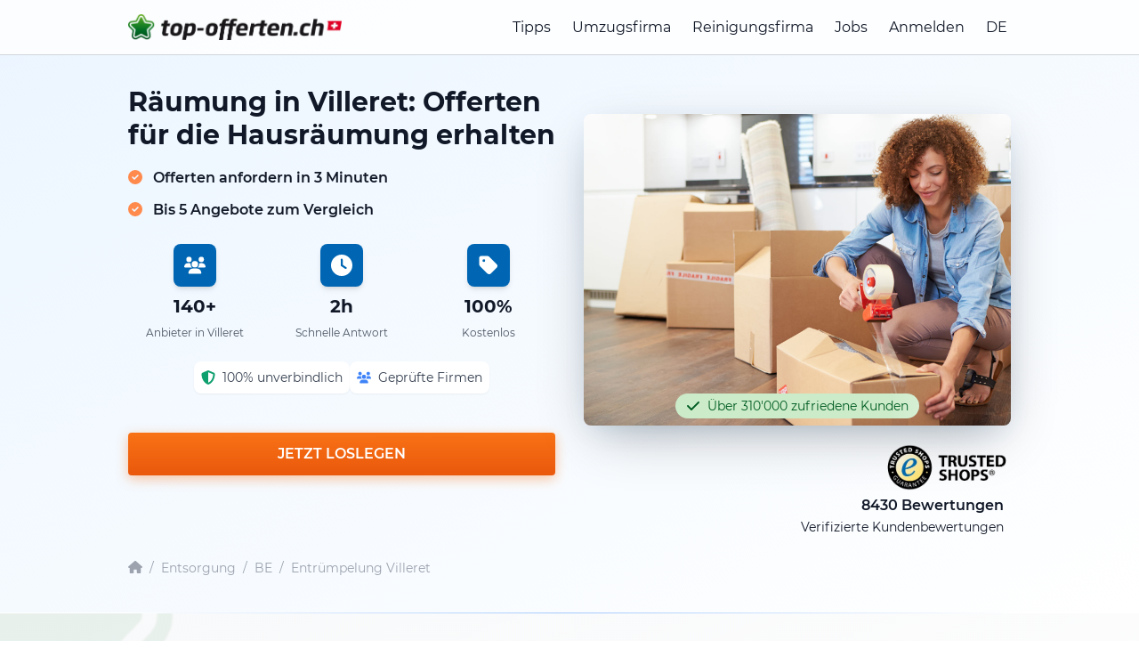

--- FILE ---
content_type: text/html; charset=utf-8
request_url: https://entsorgung-offerten.ch/be/villeret
body_size: 21524
content:
<!DOCTYPE html>
<html lang="de-CH">
<head>
    <meta charset="utf-8">
    <meta name="description" content="Entrümpelung Villeret: Nur 3min Aufwand - bis zu 5 Angebote von regionalen Firmen vergleichen ✓ günstig ✓ schnell ✓ professionell ✓ ⭐.">
    <title>Entrümpelung Villeret: Jetzt Angebote vergleichen</title>
    <script type="application/ld+json">
    {
      "@context": "https://schema.org",
  "@graph": [
    {
      "@type": "Organization",
      "@id": "https://entsorgung-offerten.ch#organization",
      "name": "Top Offerten",
      "legalName": "top-offerten gmbh",
      "url": "https://entsorgung-offerten.ch",
      "logo": {
        "@type": "ImageObject",
        "url": "https://entsorgung-offerten.ch/build/assets/top-offerten-DQt2m-z3.png",
        "caption": "Top Offerten Logo"
      },
      "image": {
        "@type": "ImageObject",
        "url": "https://entsorgung-offerten.ch/build/assets/top-offerten-DQt2m-z3.png"
      },
      "description": "Top-Offerten ist ein schweizweites Vermittlungs- und Vergleichsportal für Dienstleistungen wie Umzug, Reinigung und weitere Handwerkerleistungen. Nutzer geben online ihre Auftragsdaten ein, erhalten mehrere Angebote geprüfter regionaler Partnerfirmen und wählen daraus selbst den passenden Anbieter aus.",
      "foundingDate": "2014-06-24",
      "identifier": [
        {
          "@type": "PropertyValue",
          "propertyID": "CHE-UID",
          "value": "CHE-362.910.674"
        }
      ],
      "address": {
        "@type": "PostalAddress",
        "streetAddress": "Im Rötler 33",
        "postalCode": "8583",
        "addressLocality": "Donzhausen",
        "addressRegion": "TG",
        "addressCountry": "CH"
      },
      "contactPoint": [
        {
          "@type": "ContactPoint",
          "contactType": "customer support",
          "email": "info@top-offerten.ch",
          "telephone": "+41-44-517-80-00",
          "url": "https://entsorgung-offerten.ch/legal-info",
          "availableLanguage": [
            "de-CH",
            "fr-CH",
            "it-CH",
            "en"
          ],
          "areaServed": "CH"
        }
      ],
      "sameAs": [
        "https://www.linkedin.com/company/topofferten/",
        "https://www.youtube.com/@top-offertench",
        "https://www.facebook.com/topofferten",
        "https://www.instagram.com/topofferten/",
        "https://x.com/topofferten",
        "https://www.google.com/maps/search/?api=1&query=top-offerten+gmbh+Im+R%C3%B6tler+33+8583+Donzhausen",
        "https://www.trstd.com/de-ch/reviews/top-offerten-ch"
      ]
    },
    {
      "@type": "WebSite",
      "@id": "https://entsorgung-offerten.ch#website",
      "url": "https://entsorgung-offerten.ch",
      "name": "Top Offerten",
      "inLanguage": "de-CH",
      "publisher": {
        "@id": "https://entsorgung-offerten.ch#organization"
      }
    }
  ]
}
</script>

                <script type="application/ld+json">{
    "@context": "https://schema.org",
    "@type": "BreadcrumbList",
    "@id": "https://entsorgung-offerten.ch//be/villeret#breadcrumb",
    "itemListElement": [
        {
            "@type": "ListItem",
            "position": 1,
            "name": "Startseite",
            "item": "https://entsorgung-offerten.ch/"
        },
        {
            "@type": "ListItem",
            "position": 2,
            "name": "Entsorgung",
            "item": "https://entsorgung-offerten.ch/"
        },
        {
            "@type": "ListItem",
            "position": 3,
            "name": "Entsorgung BE",
            "item": "https://entsorgung-offerten.ch//kanton-bern"
        },
        {
            "@type": "ListItem",
            "position": 4,
            "name": "Entrümpelung Villeret",
            "item": "https://entsorgung-offerten.ch//be/villeret"
        }
    ]
}</script>
                        <script type="application/ld+json">{
    "@context": "https://schema.org",
    "@type": "ItemList",
    "@id": "https://entsorgung-offerten.ch//be/villeret#providers",
    "name": "Top Anbieter in Villeret",
    "itemListOrder": "https://schema.org/ItemListOrderAscending",
    "itemListElement": [
        {
            "@type": "ListItem",
            "position": 1,
            "item": {
                "@type": "LocalBusiness",
                "name": "Biban",
                "url": "https://top-offerten.ch/companies/63751010e2ed1/biban",
                "address": {
                    "@type": "PostalAddress",
                    "streetAddress": "Bözingenstrasse 179",
                    "postalCode": "2503",
                    "addressLocality": "Biel",
                    "addressCountry": "CH"
                },
                "aggregateRating": {
                    "@type": "AggregateRating",
                    "ratingValue": "5.0",
                    "reviewCount": "8"
                }
            }
        },
        {
            "@type": "ListItem",
            "position": 2,
            "item": {
                "@type": "LocalBusiness",
                "name": "Fuchs Express GmbH",
                "url": "https://top-offerten.ch/companies/5f8407590a7a0/fuchs-express-gmbh",
                "address": {
                    "@type": "PostalAddress",
                    "streetAddress": "Neumarktstrasse 56",
                    "postalCode": "2503",
                    "addressLocality": "Biel/ Bienne",
                    "addressCountry": "CH"
                },
                "aggregateRating": {
                    "@type": "AggregateRating",
                    "ratingValue": "4.7",
                    "reviewCount": "253"
                }
            }
        },
        {
            "@type": "ListItem",
            "position": 3,
            "item": {
                "@type": "LocalBusiness",
                "name": "R&R Reinigung und Umzüge Gmbh",
                "url": "https://top-offerten.ch/companies/66f8ead0b6715/raid-cars-inhaber-haidar",
                "address": {
                    "@type": "PostalAddress",
                    "streetAddress": "Industriestrasse 26",
                    "postalCode": "2555",
                    "addressLocality": "Brügg BE",
                    "addressCountry": "CH"
                },
                "aggregateRating": {
                    "@type": "AggregateRating",
                    "ratingValue": "4.7",
                    "reviewCount": "32"
                }
            }
        },
        {
            "@type": "ListItem",
            "position": 4,
            "item": {
                "@type": "LocalBusiness",
                "name": "Umzug-Unit GmbH",
                "url": "https://top-offerten.ch/companies/677b7b2dc7d29/umzug-unit-gmbh",
                "address": {
                    "@type": "PostalAddress",
                    "streetAddress": "Grenzstrasse 31",
                    "postalCode": "3250",
                    "addressLocality": "Lyss",
                    "addressCountry": "CH"
                },
                "aggregateRating": {
                    "@type": "AggregateRating",
                    "ratingValue": "5.0",
                    "reviewCount": "4"
                }
            }
        },
        {
            "@type": "ListItem",
            "position": 5,
            "item": {
                "@type": "LocalBusiness",
                "name": "Glanzoase Azizi",
                "url": "https://top-offerten.ch/companies/677fc20e1f605/oase-azizi-facility-services",
                "address": {
                    "@type": "PostalAddress",
                    "streetAddress": "Stämpflistrasse 56",
                    "postalCode": "3052",
                    "addressLocality": "Zollikofen",
                    "addressCountry": "CH"
                },
                "aggregateRating": {
                    "@type": "AggregateRating",
                    "ratingValue": "5.0",
                    "reviewCount": "1"
                }
            }
        },
        {
            "@type": "ListItem",
            "position": 6,
            "item": {
                "@type": "LocalBusiness",
                "name": "CLEANEX +",
                "url": "https://top-offerten.ch/companies/68ff4b88e6169/cleanex",
                "address": {
                    "@type": "PostalAddress",
                    "streetAddress": "Hauptstrasse 16",
                    "postalCode": "3263",
                    "addressLocality": "Büetigen",
                    "addressCountry": "CH"
                }
            }
        },
        {
            "@type": "ListItem",
            "position": 7,
            "item": {
                "@type": "LocalBusiness",
                "name": "SAR CLEAN REINIGUNG & UMZUG & GARTENSERVICE",
                "url": "https://top-offerten.ch/companies/690e0cd481188/sar-clean-reinigung-umzug-gartenservice",
                "address": {
                    "@type": "PostalAddress",
                    "streetAddress": "Bahnhofstrasse 14",
                    "postalCode": "3293",
                    "addressLocality": "Dotzigen",
                    "addressCountry": "CH"
                }
            }
        },
        {
            "@type": "ListItem",
            "position": 8,
            "item": {
                "@type": "LocalBusiness",
                "name": "Glarex Zeka",
                "url": "https://top-offerten.ch/companies/6716c248efd13/glarex-zeka",
                "address": {
                    "@type": "PostalAddress",
                    "streetAddress": "Bernstrasse 1",
                    "postalCode": "3053",
                    "addressLocality": "Münchenbuchsee",
                    "addressCountry": "CH"
                }
            }
        },
        {
            "@type": "ListItem",
            "position": 9,
            "item": {
                "@type": "LocalBusiness",
                "name": "Ants-Transport AG",
                "url": "https://top-offerten.ch/companies/592f4ab790aec/ants-transport-ag",
                "address": {
                    "@type": "PostalAddress",
                    "streetAddress": "Mattenstrasse 161",
                    "postalCode": "2503",
                    "addressLocality": "Biel/Bienne",
                    "addressCountry": "CH"
                },
                "aggregateRating": {
                    "@type": "AggregateRating",
                    "ratingValue": "4.3",
                    "reviewCount": "201"
                }
            }
        },
        {
            "@type": "ListItem",
            "position": 10,
            "item": {
                "@type": "LocalBusiness",
                "name": "Mamo-Services",
                "url": "https://top-offerten.ch/companies/663a2f7e45a92/mamo-services",
                "address": {
                    "@type": "PostalAddress",
                    "streetAddress": "Silbergasse 9",
                    "postalCode": "2502",
                    "addressLocality": "Biel/Bienne",
                    "addressCountry": "CH"
                },
                "aggregateRating": {
                    "@type": "AggregateRating",
                    "ratingValue": "3.0",
                    "reviewCount": "2"
                }
            }
        }
    ]
}</script>
                        <script type="application/ld+json">{
    "@context": "https://schema.org",
    "@type": "HowTo",
    "@id": "https://entsorgung-offerten.ch//be/villeret#howto",
    "name": "So einfach ist es",
    "description": "In 3 einfachen Schritten bis zu 5 lokale Firmen vergleichen",
    "step": [
        {
            "@type": "HowToStep",
            "position": 1,
            "name": "Offerten einholen",
            "text": "Einfach Angaben zu Ihrer Hausräumung im Eingabeformular eingeben und das wars schon - nur 2 bis 3 Minuten Aufwand! "
        },
        {
            "@type": "HowToStep",
            "position": 2,
            "name": "Offerten vergleichen",
            "text": "Innerhalb weniger Stunden erhalten Sie bis zu 5 Offerten von Entrümpelungsfirmen. Sparen Sie durch direkten Kostenvergleich. "
        },
        {
            "@type": "HowToStep",
            "position": 3,
            "name": "Firma auswählen",
            "text": "Sobald Ihre Entsorgung ausgeführt wurde, werden wir Sie fragen, ob Sie ein Feedback zu Ihrem gewählten Anbieter schreiben würden. "
        }
    ]
}</script>
        <meta name="csrf-token" content="JVMSBr2dnrqPv1XcX3L5W1RxhBnEgXmfeZVW0Hl5">
    <meta charset="utf-8">
    <meta name="viewport" content="width=device-width">
    <link rel="icon" type="image/png" sizes="16x16" href="https://entsorgung-offerten.ch/build/assets/favicon-16x16-BVjWBkMC.png">
    <link rel="icon" type="image/png" sizes="32x32" href="https://entsorgung-offerten.ch/build/assets/favicon-32x32-B9nFsed2.png">
    <link rel="apple-touch-icon" sizes="180x180" href="https://entsorgung-offerten.ch/build/assets/apple-touch-icon-BNawQGIs.png">
    <link rel="canonical" href="https://entsorgung-offerten.ch/be/villeret"/>
    
    <meta name="msapplication-TileColor" content="#ffffff">
    <meta name="theme-color" content="#ffffff">
    <meta name="robots" content="noindex, nofollow">
            <meta name="lastmod" content="2025-08-29T18:00:50+00:00">
                    <meta name="geo.region" content="CH-BE"/>
                            <meta name="geo.placename" content="Villeret"/>
            <meta name="geo.position" content="47.1584;7.0189"/>
            <meta name="ICBM" content="47.1584, 7.0189"/>
                        <!-- Fonts -->
    <link rel="preconnect" href="https://fonts.googleapis.com">
    <link rel="preconnect" href="https://fonts.gstatic.com" crossorigin>
    <link rel="preload" as="style" href="https://entsorgung-offerten.ch/build/assets/newLayout-B_1lhhqE.css" /><link rel="stylesheet" href="https://entsorgung-offerten.ch/build/assets/newLayout-B_1lhhqE.css" data-navigate-track="reload" />    <!-- Google Tag Manager -->
        <script>(function(w,d,s,l,i){w[l]=w[l]||[];w[l].push({'gtm.start': new Date().getTime(),event:'gtm.js'});var f=d.getElementsByTagName(s)[0], j=d.createElement(s),dl=l!='dataLayer'?'&l='+l:'';
            j.async=true;j.src= 'https://www.googletagmanager.com/gtm.js?id='+i+dl+ '&gtm_auth=-pkmrOSUFxc1FndS89qYHg&gtm_preview=env-2&gtm_cookies_win=x';f.parentNode.insertBefore(j,f);
            })(window,document,'script','dataLayer','GTM-TSFBZKH');</script>
        <!-- End Google Tag Manager -->
        
    

        <!-- Begin eTrusted bootstrap tag -->
    <script src="https://integrations.etrusted.com/applications/widget.js/v2" defer async></script>
    <!-- End eTrusted bootstrap tag -->

</head>
<body class="antialiased min-vh-100 ">
<!-- Google Tag Manager (noscript) -->
        <noscript><iframe src="https://www.googletagmanager.com/ns.html?id=GTM-TSFBZKH&gtm_auth=-pkmrOSUFxc1FndS89qYHg&gtm_preview=env-2&gtm_cookies_win=x"
                          height="0" width="0" style="display:none;visibility:hidden"></iframe></noscript>
        <!-- End Google Tag Manager (noscript) -->
        
    


<div id="app" class="relative max-h-dvh overflow-scroll">

    <header id="header"
        class="fixed w-full top-0 bg-white lg:bg-opacity-80 transition-all duration-300 ease-in-out border-b border-gray-300"
        style="z-index: 1000;"
>
    <div class="container flex justify-between items-center mx-auto px-4 py-4">
        <!-- Logo -->
        <a class="w-2/3 sm:w-auto" href="/">
                            <picture>
                    <source srcset="https://entsorgung-offerten.ch/build/assets/top-offerten-CeDcMNS0.webp" type="image/webp">
                    <img alt="de-CH.ch" class="w-64 sm:w-80 max-w-[75%]" src="https://entsorgung-offerten.ch/build/assets/top-offerten-DQt2m-z3.png" width="493" height="60">
                </picture>
                    </a>

        <!-- Menü (gemeinsame Struktur für Desktop und Mobile) -->
        <nav id="menu"
             class="hidden lg:flex flex-col lg:flex-row lg:space-x-6 lg:items-center absolute lg:static top-full left-0 w-full lg:w-auto bg-white lg:bg-transparent shadow-lg lg:shadow-none transition-all duration-300 ease-in-out">
                                        <a href="https://top-offerten.ch/tipps/umzug/umzugsfirma-engagieren"
                   class="block text-base hover:text-gray-600 py-2 px-4 border-b border-gray-200 lg:border-none lg:py-0 lg:px-0"
                >Tipps</a>
            
            <!-- Dynamisches Menü für 'Umzug' -->
            
                <a href="https://top-offerten.ch/umzugsfirma"
                   class="block text-base hover:text-gray-600 py-2 px-4 border-b border-gray-200 lg:border-none lg:py-0 lg:px-0">Umzugsfirma</a>
                <a href="https://top-offerten.ch/reinigungsfirma"
                   class="block text-base hover:text-gray-600 py-2 px-4 border-b border-gray-200 lg:border-none lg:py-0 lg:px-0">Reinigungsfirma</a>

            
            <a href="https://my.top-offerten.ch/jobs" class="block text-base hover:text-gray-600 py-2 px-4 border-b border-gray-200 lg:border-none lg:py-0 lg:px-0">Jobs</a>

            <!-- Benutzerkonto -->
                            <a href="https://my.top-offerten.ch/login" class="block text-base hover:text-gray-600 py-2 px-4 border-b border-gray-200 lg:border-none lg:py-0 lg:px-0">
                    Anmelden
                </a>
            
            <div class="relative group">
                <button class="w-full lg:w-auto cursor-pointer text-base sm:hover:text-gray-600 flex items-center py-2 px-4 border-b border-gray-200 lg:border-none lg:py-0 lg:px-0"
                        onclick="toggleDropdown('langMenu')">
                    DE
                    <i class="fas fa-caret-down ml-1"></i>
                </button>
                <div id="langMenu" class="hidden lg:group-hover:block lg:absolute left-0 bg-white shadow z-50">
                    <a href="https://top-offerten.ch" class="block py-2 px-4 sm:hover:text-gray-600">DE</a>
                    <a href="https://top-quotes.ch" class="block py-2 px-4 sm:hover:text-gray-600">EN</a>
                    <a href="https://top-offres.ch" class="block py-2 px-4 sm:hover:text-gray-600">FR</a>
                </div>
            </div>
        </nav>

        <!-- Burger-Button -->
        <button id="burgerMenuButton" class="block lg:hidden focus:outline-none" aria-label="topofferten.mainMenu.toggleMenu" aria-expanded="false" aria-controls="menu">
            <svg class="h-6 w-6" fill="none" stroke="currentColor" viewBox="0 0 24 24" xmlns="http://www.w3.org/2000/svg">
                <path d="M4 6h16M4 12h16M4 18h16" stroke-linecap="round" stroke-linejoin="round" stroke-width="2"/>
            </svg>
        </button>
    </div>
    <!-- Sticky Section Title (Mobile Only) -->
    <sticky-section-title></sticky-section-title>
</header>

    <main-menu-new :locale="'de-CH'" :family-domains="[]"></main-menu-new>

    <section class="bg-gradient-to-br from-blue-50 to-white pb-6 lg:pb-10 pt-20">
    <div class="container mx-auto px-4">
        <div class="grid lg:grid-cols-2 gap-8 min-h-[500px]" id="hero">
            
            <div>
                <div>
                    
                    <div class="lg:hidden inline-flex items-center textcolor-green px-3 py-1 rounded-full text-sm trust-badge-shimmer">
                        <font-awesome-icon :icon="['fas', 'check']" class="h-4 w-4 mr-2"></font-awesome-icon>
                        Über 310'000 zufriedene Kunden
                    </div>


                    
                    <h1 class="text-2xl lg:text-3xl text-gray-900 leading-tight font-bold mt-4">
                        Räumung in Villeret: Offerten für die Hausräumung erhalten 
                    </h1>

                    
                    <div class="mt-4 text-lg lg:text-base font-semibold">
                        <font-awesome-icon :icon="['fas', 'check-circle']" class="mr-2 text-orange-400"></font-awesome-icon> Offerten anfordern in 3 Minuten
                    </div>
                    <div class="mt-2 text-lg lg:text-base font-semibold">
                        <font-awesome-icon :icon="['fas', 'check-circle']"
                                           class="mr-2 text-orange-400"></font-awesome-icon> Bis 5 Angebote zum Vergleich
                    </div>
                </div>


                
                <div class="grid grid-cols-3 gap-4 text-center mt-6">
                    <div class="space-y-2">
                        <a href="#map" class="">
                            <div class="bgcolor p-3 rounded-lg mx-auto w-12 h-12 flex items-center justify-center shadow-md transform transition-transform hover:scale-110">
                                <font-awesome-icon :icon="['fas', 'users']" class="h-6 w-6 text-white"></font-awesome-icon>
                            </div>
                        </a>
                        <div class="text-xl text-gray-900 font-bold">140+</div>
                        <div class="text-xs text-gray-600">
                                                            Anbieter in Villeret
                                                    </div>
                    </div>

                    <div class="space-y-2">
                        <div class="bgcolor p-3 rounded-lg mx-auto w-12 h-12 flex items-center justify-center shadow-md">
                            <font-awesome-icon :icon="['fas', 'clock']" class="h-6 w-6 text-white"></font-awesome-icon>
                        </div>
                        <div class="text-xl text-gray-900 font-bold">2h</div>
                        <div class="text-xs text-gray-600">Schnelle Antwort</div>
                    </div>

                    <div class="space-y-2">
                        <div class="bgcolor p-3 rounded-lg mx-auto w-12 h-12 flex items-center justify-center shadow-md">
                            <font-awesome-icon :icon="['fas', 'tag']" class="h-6 w-6 text-white"></font-awesome-icon>
                        </div>
                        <div class="text-xl text-gray-900 font-bold">100%</div>
                        <div class="text-xs text-gray-600">Kostenlos</div>
                    </div>
                </div>

                
                <div class="flex flex-wrap gap-3 text-sm mt-6 justify-center">
                    <div class="flex items-center space-x-2 bg-white p-2 rounded-lg shadow-sm">
                        <font-awesome-icon :icon="['fas', 'shield-alt']" class="h-4 w-4 text-green-500"></font-awesome-icon>
                        <span class="text-gray-700">100% unverbindlich</span>
                    </div>
                    <div class="flex items-center space-x-2 bg-white p-2 rounded-lg shadow-sm">
                        <font-awesome-icon :icon="['fas', 'users']" class="h-4 w-4 text-blue-500"></font-awesome-icon>
                        <span class="text-gray-700">Geprüfte Firmen</span>
                    </div>
                </div>

                
                <div class="mt-8">
                    <initial-start-button locale="de-CH" :forms="[32,1,2,30,31]" session-id="1bqA1HsCNX6SUqCgPeCoNyx2owPjRLglIiR4"
                                          :ab-test="0"></initial-start-button>
                </div>
            </div>

            
            <div>
                <div class="relative hidden lg:block mt-12">
                    
                                            <img src="https://entsorgung-offerten.ch/build/assets/umzug-DbicWczT.jpg"
                             alt="Umzug in Villeret"
                             class="rounded-lg w-full h-[350px] object-cover hero-image-enhanced">
                                        <div class="absolute left-1/2 -translate-x-1/2 bottom-2 flex items-center textcolor-green px-3 py-1 rounded-full text-sm whitespace-nowrap trust-badge-shimmer">
                        <font-awesome-icon :icon="['fas', 'check']" class="h-4 w-4 mr-2"></font-awesome-icon>
                        Über 310'000 zufriedene Kunden
                    </div>
                </div>

                
                <div class="mt-4">
                    <div class="flex flex-col justify-end">
                        <div class="flex justify-end">
                            <div class="w-36">
                                <picture>
                                    <source srcset="https://entsorgung-offerten.ch/build/assets/trustedshops-DS6qRYnS.webp" type="image/webp">
                                    <img src="https://entsorgung-offerten.ch/build/assets/trustedshops-DkQMri2N.png"
                                         alt="Trusted Shops"
                                         width="342"
                                         height="147">
                                </picture>
                            </div>
                            <etrusted-widget data-etrusted-widget-id="wdg-3fa39f6d-4642-4b0c-8044-8c190308a971"></etrusted-widget>
                        </div>
                        <div class="text-base text-right px-2 min-h-[48px]">
                            <span class="font-semibold">8430 Bewertungen</span><br>
                            <span class="text-sm">Verifizierte Kundenbewertungen</span>
                        </div>
                    </div>
                </div>
            </div>
        </div>

        <div class="mt-6">
        <nav class="flex items-center text-sm text-gray-400" aria-label="Breadcrumb">
            
            <a href="/" class="hover:textcolor transition-colors" aria-label="Startseite">
                <font-awesome-icon :icon="['fas', 'home']" class="h-4 w-4"></font-awesome-icon>
            </a>

            
            <span class="mx-2 text-gray-400">/</span>

            <a href="/" class="hover:textcolor transition-colors">
                Entsorgung
            </a>

                            <span class="mx-2 text-gray-400">/</span>
                <a href="//kanton-bern" class="hover:textcolor transition-colors">
                    BE
                </a>

                                    <span class="mx-2 text-gray-400">/</span>
                    <a href="//be/villeret" class="hover:textcolor transition-colors">
                        Entrümpelung Villeret
                    </a>
                                    </nav>
    </div>


            </div>
</section>

    
    <div class="">
    <div class="container mx-auto px-4">
        <div class="h-px bg-gradient-to-r from-transparent via-blue-300 to-transparent"></div>
    </div>
</div>

            
        <section class="py-12 bg-gradient-to-br from-[#f8f9fa] to-white relative overflow-hidden" id="wie-es-funktioniert">
    
    <div class="absolute top-0 left-0 w-72 h-72 -translate-x-20 -translate-y-20 scale-x-[-1]">
        <picture>
            <source srcset="https://entsorgung-offerten.ch/build/assets/stern_trans-CgNi1w7L.webp" type="image/webp">
            <img src="https://entsorgung-offerten.ch/build/assets/stern_trans-e553tOKk.png" alt="Stern" width="167" height="156" loading="lazy" class="w-full h-full">
        </picture>
    </div>
    <div class="absolute bottom-0 right-0 w-96 h-96 translate-x-32 translate-y-32 rotate-90">
        <picture>
            <source srcset="https://entsorgung-offerten.ch/build/assets/stern_trans-CgNi1w7L.webp" type="image/webp">
            <img src="https://entsorgung-offerten.ch/build/assets/stern_trans-e553tOKk.png" alt="Stern" width="167" height="156" loading="lazy" class="w-full h-full">
        </picture>
    </div>

    <div class="container mx-auto px-4 relative z-10">
        <div class="text-center mb-8">
            <h2 class="text-2xl lg:text-3xl font-bold mb-4 text-gray-900">
                So einfach ist es
            </h2>
            <p class="text-xl text-gray-600 max-w-3xl mx-auto">
                In 3 einfachen Schritten bis zu 5 lokale Firmen vergleichen
            </p>
        </div>

        
        <div class="md:hidden mb-12">
                        <steps-carousel :steps='[{"title":"Offerten einholen","text":"Einfach Angaben zu Ihrer Hausr\u00e4umung im Eingabeformular eingeben und das wars schon - nur 2 bis 3 Minuten Aufwand! ","image":"https:\/\/entsorgung-offerten.ch\/build\/assets\/step-1-D-Jsn3_w.png"},{"title":"Offerten vergleichen","text":"Innerhalb weniger Stunden erhalten Sie bis zu 5 Offerten von Entr\u00fcmpelungsfirmen. Sparen Sie durch direkten Kostenvergleich. ","image":"https:\/\/entsorgung-offerten.ch\/build\/assets\/step-2-CF_mhzgM.png"},{"title":"Firma ausw\u00e4hlen","text":"Sobald Ihre Entsorgung ausgef\u00fchrt wurde, werden wir Sie fragen, ob Sie ein Feedback zu Ihrem gew\u00e4hlten Anbieter schreiben w\u00fcrden. ","image":"https:\/\/entsorgung-offerten.ch\/build\/assets\/step-3-BP0s_Ek_.png"}]'></steps-carousel>
        </div>

        
        <div class="hidden md:grid md:grid-cols-3 gap-8 mb-12 relative">
            
            <div class="text-center relative">
                
                <div class="hidden md:flex absolute top-16 left-[calc(50%+4rem)] right-[calc(-50%+4rem)] z-0 items-center justify-center">
                    <font-awesome-icon :icon="['fal', 'arrow-right']" class="h-8 w-8 textcolor"></font-awesome-icon>
                </div>

                <div class="relative z-10 mx-auto mb-4 w-24 h-24 md:w-32 md:h-32 flex items-center justify-center">
                    <picture>
                        <source srcset="https://entsorgung-offerten.ch/build/assets/step-1-B30FbtWx.webp" type="image/webp">
                        <img src="https://entsorgung-offerten.ch/build/assets/step-1-D-Jsn3_w.png"
                             alt="Offerten einholen"
                             width="380"
                             height="315"
                             loading="lazy"
                             class="w-full h-full object-contain transform transition-transform hover:scale-110">
                    </picture>
                </div>
                <h3 class="text-lg font-bold mb-3 text-gray-900">1. Offerten einholen</h3>
                <p class="text-gray-600">Einfach Angaben zu Ihrer Hausräumung im Eingabeformular eingeben und das wars schon - nur 2 bis 3 Minuten Aufwand! </p>
            </div>

            
            <div class="text-center relative">
                
                <div class="hidden md:flex absolute top-16 left-[calc(50%+4rem)] right-[calc(-50%+4rem)] z-0 items-center justify-center">
                    <font-awesome-icon :icon="['fal', 'arrow-right']" class="h-8 w-8 textcolor"></font-awesome-icon>
                </div>

                <div class="relative z-10 mx-auto mb-4 w-24 h-24 md:w-32 md:h-32 flex items-center justify-center">
                    <picture>
                        <source srcset="https://entsorgung-offerten.ch/build/assets/step-2-Bs53G_nE.webp" type="image/webp">
                        <img src="https://entsorgung-offerten.ch/build/assets/step-2-CF_mhzgM.png"
                             alt="Offerten vergleichen"
                             width="380"
                             height="315"
                             loading="lazy"
                             class="w-full h-full object-contain transform transition-transform hover:scale-110">
                    </picture>
                </div>
                <h3 class="text-lg font-bold mb-3 text-gray-900">2. Offerten vergleichen</h3>
                <p class="text-gray-600">Innerhalb weniger Stunden erhalten Sie bis zu 5 Offerten von Entrümpelungsfirmen. Sparen Sie durch direkten Kostenvergleich. </p>
            </div>

            
            <div class="text-center relative">
                <div class="relative z-10 mx-auto mb-4 w-24 h-24 md:w-32 md:h-32 flex items-center justify-center">
                    <picture>
                        <source srcset="https://entsorgung-offerten.ch/build/assets/step-3-DQkLc5Td.webp" type="image/webp">
                        <img src="https://entsorgung-offerten.ch/build/assets/step-3-BP0s_Ek_.png"
                             alt="Firma auswählen"
                             width="380"
                             height="315"
                             loading="lazy"
                             class="w-full h-full object-contain transform transition-transform hover:scale-110">
                    </picture>
                </div>
                <h3 class="text-lg font-bold mb-3 text-gray-900">3. Firma auswählen</h3>
                <p class="text-gray-600">Sobald Ihre Entsorgung ausgeführt wurde, werden wir Sie fragen, ob Sie ein Feedback zu Ihrem gewählten Anbieter schreiben würden. </p>
            </div>
        </div>

            </div>
    <view-port-log element="soGehts" session-id="1bqA1HsCNX6SUqCgPeCoNyx2owPjRLglIiR4"></view-port-log>

    
        </section>

<div class="">
    <div class="container mx-auto px-4">
        <div class="h-px bg-gradient-to-r from-transparent via-blue-300 to-transparent"></div>
    </div>
</div>
    
    
    <div class="relative w-full bg-shine bg-cover bg-no-repeat bg-top-left bg-opacity-80 order-1 border-t-2 bordercolor py-12">
    <div id="form-wrapper" class="absolute -top-20"></div>

    <div class="w-full max-w-2xl mx-auto px-5">
        <form-wrapper-blue locale="de-CH" :forms="[32,1,2,30,31]" title="" text="" session-id="1bqA1HsCNX6SUqCgPeCoNyx2owPjRLglIiR4"></form-wrapper-blue>
    </div>
</div>

            
        <section class="py-12 bg-white">
    <div class="container mx-auto px-4">
        <div class="text-center mb-8">
            <h2 class="text-2xl lg:text-3xl font-bold mb-4 text-gray-900">
                Warum top-offerten.ch?
            </h2>
            <p class="text-xl text-gray-600 max-w-3xl mx-auto">
                Die drei Hauptvorteile auf einen Blick
            </p>
        </div>

        
        <div class="md:hidden mb-12">
                        <benefits-carousel :benefits='[{"title":"\u00dcber 140 Anbieter in Villeret","text":"\u00dcber 140 Anbieter bieten Ihre gesuchte Dienstleistung in Villeret an.","icon":["fas","users"],"bgColor":"bg-[#e3f2fd]","iconColor":"textcolor"},{"title":"Zeit sparen","text":"Antwort innerhalb von 2 Stunden statt m\u00fchsamer Einzelsuche bei verschiedenen Anbietern.","icon":["fas","clock"],"bgColor":"bgcolor-green-light","iconColor":"textcolor-green"},{"title":"Bester Preis","text":"Durch den Vergleich verschiedener Anbieter sparen Sie bis zu 30%.","icon":["fal","piggy-bank"],"bgColor":"bg-orange-100","iconColor":"text-orange-500"}]'></benefits-carousel>
        </div>

        
        <div class="hidden md:grid md:grid-cols-3 gap-8 mb-12 max-w-5xl mx-auto">
            
            <div class="p-8 bg-white hover:shadow-2xl transition-all duration-300 border-2 bordercolor-light rounded-lg hover:border-[#0066cc] text-center group">
                <div class="bg-[#e3f2fd] p-4 rounded-2xl mx-auto w-20 h-20 flex items-center justify-center mb-6 group-hover:scale-110 transition-transform duration-300">
                    <font-awesome-icon :icon="['fas', 'users']" class="h-10 w-10 textcolor"></font-awesome-icon>
                </div>
                <h3 class="text-lg font-bold mb-3 text-gray-900">
                                            Über 140 Anbieter in Villeret
                                    </h3>
                <p class="text-gray-600">
                                            Über 140 Anbieter bieten Ihre gesuchte Dienstleistung in Villeret an.
                                    </p>
            </div>

            
            <div class="p-8 bg-white hover:shadow-2xl transition-all duration-300 border-2 bordercolor-light rounded-lg hover:border-[#0066cc] text-center group">
                <div class="bgcolor-green-light p-4 rounded-2xl mx-auto w-20 h-20 flex items-center justify-center mb-6 group-hover:scale-110 transition-transform duration-300">
                    <font-awesome-icon :icon="['fas', 'clock']" class="h-10 w-10 textcolor-green"></font-awesome-icon>
                </div>
                <h3 class="text-lg font-bold mb-3 text-gray-900">Zeit sparen</h3>
                <p class="text-gray-600">Antwort innerhalb von 2 Stunden statt mühsamer Einzelsuche bei verschiedenen Anbietern.</p>
            </div>

            
            <div class="p-8 bg-white hover:shadow-2xl transition-all duration-300 border-2 bordercolor-light rounded-lg hover:border-[#0066cc] text-center group">
                <div class="bg-orange-100 p-4 rounded-2xl mx-auto w-20 h-20 flex items-center justify-center mb-6 group-hover:scale-110 transition-transform duration-300">
                    <font-awesome-icon :icon="['fal', 'piggy-bank']" class="h-10 w-10 text-orange-500"></font-awesome-icon>
                </div>
                <h3 class="text-lg font-bold mb-3 text-gray-900">Bester Preis</h3>
                <p class="text-gray-600">Durch den Vergleich verschiedener Anbieter sparen Sie bis zu 30%.</p>
            </div>
        </div>

                    <div class="main-text text-center mb-8 max-w-3xl mx-auto">
                Jetzt Formular <span class="highlighted">schnell und einfach</span> ausfüllen und bis zu <span class="highlighted">5 Angebote</span> von geprüften Firmen in Ihrer Region einholen! 
            </div>
        
        
        <div class="bg-gradient-to-br from-[#f8f9fa] to-[#e3f2fd] rounded-2xl p-8 shadow-lg">
            <div class="grid md:grid-cols-4 gap-8 text-center">
                <div>
                    <div class="text-3xl textcolor font-bold mb-2">
                        <animated-counter :target-value="315642"></animated-counter>
                    </div>
                    <div class="text-gray-600">Zufriedene Kunden</div>
                </div>
                <div>
                    <div class="text-3xl textcolor font-bold mb-2">1070</div>
                    <div class="text-gray-600">
                        Anbieter schweizweit
                    </div>
                </div>
                <div>
                    <div class="text-3xl textcolor font-bold mb-2">4.72/5</div>
                    <div class="text-gray-600">Kundenbewertung</div>
                </div>
                <div>
                    <div class="text-3xl textcolor font-bold mb-2">18+</div>
                    <div class="text-gray-600">Jahre Erfahrung</div>
                </div>
            </div>
        </div>
    </div>
</section>
        
        <div class="">
    <div class="container mx-auto px-4">
        <div class="h-px bg-gradient-to-r from-transparent via-blue-300 to-transparent"></div>
    </div>
</div>

        
            
    
    <div class="">
    <div class="container mx-auto px-4">
        <div class="h-px bg-gradient-to-r from-transparent via-blue-300 to-transparent"></div>
    </div>
</div>

    
    <section class="py-12 bg-white" id="map">
    <div class="container mx-auto px-4">
        <div class="text-center mb-8">
            <h2 class="text-2xl lg:text-3xl font-bold text-gray-900 mb-4">
                Verfügbare Regionen
            </h2>
            <p class="text-xl text-gray-600">
                                    Über 140 geprüfte Anbieter in Villeret und Umgebung – schweizweit über 1000
                            </p>
        </div>


        <div class="max-w-3xl mx-auto">
            
            <div class="p-6 border border-gray-200 overflow-hidden shadow-lg mb-8 bg-white rounded-lg">
                <swiss-map-interactive
                    domain-folder=""
                    :coverage="{&quot;AG&quot;:{&quot;local_companies&quot;:29,&quot;service_providers&quot;:186},&quot;AI&quot;:{&quot;local_companies&quot;:0,&quot;service_providers&quot;:83},&quot;AR&quot;:{&quot;local_companies&quot;:3,&quot;service_providers&quot;:104},&quot;BE&quot;:{&quot;local_companies&quot;:52,&quot;service_providers&quot;:149},&quot;BL&quot;:{&quot;local_companies&quot;:12,&quot;service_providers&quot;:153},&quot;BS&quot;:{&quot;local_companies&quot;:13,&quot;service_providers&quot;:142},&quot;FR&quot;:{&quot;local_companies&quot;:9,&quot;service_providers&quot;:114},&quot;GE&quot;:{&quot;local_companies&quot;:17,&quot;service_providers&quot;:44},&quot;GL&quot;:{&quot;local_companies&quot;:0,&quot;service_providers&quot;:119},&quot;GR&quot;:{&quot;local_companies&quot;:2,&quot;service_providers&quot;:43},&quot;JU&quot;:{&quot;local_companies&quot;:0,&quot;service_providers&quot;:114},&quot;LU&quot;:{&quot;local_companies&quot;:21,&quot;service_providers&quot;:157},&quot;NE&quot;:{&quot;local_companies&quot;:1,&quot;service_providers&quot;:103},&quot;NW&quot;:{&quot;local_companies&quot;:0,&quot;service_providers&quot;:142},&quot;OW&quot;:{&quot;local_companies&quot;:1,&quot;service_providers&quot;:131},&quot;SG&quot;:{&quot;local_companies&quot;:16,&quot;service_providers&quot;:90},&quot;SH&quot;:{&quot;local_companies&quot;:0,&quot;service_providers&quot;:156},&quot;SO&quot;:{&quot;local_companies&quot;:12,&quot;service_providers&quot;:158},&quot;SZ&quot;:{&quot;local_companies&quot;:2,&quot;service_providers&quot;:137},&quot;TG&quot;:{&quot;local_companies&quot;:9,&quot;service_providers&quot;:160},&quot;TI&quot;:{&quot;local_companies&quot;:0,&quot;service_providers&quot;:32},&quot;UR&quot;:{&quot;local_companies&quot;:0,&quot;service_providers&quot;:105},&quot;VD&quot;:{&quot;local_companies&quot;:6,&quot;service_providers&quot;:58},&quot;VS&quot;:{&quot;local_companies&quot;:3,&quot;service_providers&quot;:46},&quot;ZG&quot;:{&quot;local_companies&quot;:11,&quot;service_providers&quot;:196},&quot;ZH&quot;:{&quot;local_companies&quot;:109,&quot;service_providers&quot;:251}}">
                </swiss-map-interactive>
            </div>

                            
                <div class="p-8 border border-gray-200 shadow-lg bg-white rounded-lg">
                    <h3 class="text-xl font-bold text-gray-900 mb-6 text-center">
                        Beliebte Städte und Regionen
                    </h3>

                    <div class="flex flex-wrap justify-center">
                                            </div>
                    <div class="mt-6 text-center">
                        <p class="text-gray-600 text-sm">
                            Servicegebiet umfasst alle Kantone und über 2000 Gemeinden in der Schweiz
                        </p>
                    </div>
                </div>
                
                    </div>
    </div>

    
                    </section>

    
    <section class="py-8 bgcolor">
    <div class="container mx-auto px-4">
        <div class="max-w-4xl mx-auto text-center">
            <h3 class="text-2xl lg:text-3xl font-bold text-white mb-4">
                Vergleichen Sie jetzt Preise und sparen Sie bis zu 30%
            </h3>
            <p class="text-lg text-white/90 mb-6">
                Kostenlose Offerten von über 140 geprüften Anbietern in Villeret und Umgebung
            </p>
            <landingpage-button
                button-class="bgcolor-orange text-white text-lg px-8 py-4 rounded-lg font-semibold inline-flex items-center transition-all duration-300 group"
                session-id="1bqA1HsCNX6SUqCgPeCoNyx2owPjRLglIiR4">
                <template v-slot:icon>
                    <font-awesome-icon :icon="['fal', 'arrow-right']" class="ml-2 h-5 w-5 group-hover:translate-x-1 transition-transform"></font-awesome-icon>
                </template>
            </landingpage-button>
        </div>
    </div>
</section>

    
    <div class="">
    <div class="container mx-auto px-4">
        <div class="h-px bg-gradient-to-r from-transparent via-blue-300 to-transparent"></div>
    </div>
</div>

            <section class="py-12 bg-gradient-to-br from-[#f8f9fa] to-white relative overflow-hidden">
    <div class="container mx-auto px-4">
        <div class="max-w-6xl mx-auto">
            
            <div class="text-center mb-8">
                <h2 class="text-2xl lg:text-3xl font-bold text-gray-900 mb-4">
                                            Top Anbieter in Villeret
                                    </h2>
                <p class="text-lg text-gray-600">
                    Entdecken Sie die besten geprüften Anbieter in Ihrer Nähe
                </p>
            </div>

            <div class="grid lg:grid-cols-2 gap-8">
                
                <div>
                    
                                            
                        <a href="https://top-offerten.ch/companies/63751010e2ed1/biban"
                           target="_blank"
                           class="block bg-white rounded-lg shadow-md p-4 mb-3 transition-all duration-200 hover:shadow-xl hover:scale-[1.02] ring-2 ring-yellow-400">
                            <div class="flex items-center justify-between">
                                <div class="flex-1">
                                    <div class="flex items-center">
                                        
                                                                                    <div class="w-12 h-12 bgcolor rounded flex items-center justify-center mr-3">
                                                <span class="text-white font-bold">1</span>
                                            </div>
                                        
                                        
                                        <div>
                                            <div class="font-semibold text-sm text-gray-900">
                                                Biban
                                            </div>
                                            <div class="text-xs text-gray-600">
                                                Bözingenstrasse 179
                                            </div>
                                            <div class="text-xs text-gray-500">
                                                2503 Biel
                                            </div>
                                        </div>
                                    </div>
                                </div>

                                
                                                                    <div class="flex items-center ml-4">
                                        <rating :review="4.98"
                                                class="w-20"></rating>
                                        <span class="text-xs text-gray-500 ml-2">
                                            (8)
                                        </span>
                                    </div>
                                                            </div>
                        </a>
                                            
                        <a href="https://top-offerten.ch/companies/5f8407590a7a0/fuchs-express-gmbh"
                           target="_blank"
                           class="block bg-white rounded-lg shadow-md p-4 mb-3 transition-all duration-200 hover:shadow-xl hover:scale-[1.02] ">
                            <div class="flex items-center justify-between">
                                <div class="flex-1">
                                    <div class="flex items-center">
                                        
                                                                                    <div class="w-12 h-12 bgcolor rounded flex items-center justify-center mr-3">
                                                <span class="text-white font-bold">2</span>
                                            </div>
                                        
                                        
                                        <div>
                                            <div class="font-semibold text-sm text-gray-900">
                                                Fuchs Express GmbH
                                            </div>
                                            <div class="text-xs text-gray-600">
                                                Neumarktstrasse 56
                                            </div>
                                            <div class="text-xs text-gray-500">
                                                2503 Biel/ Bienne
                                            </div>
                                        </div>
                                    </div>
                                </div>

                                
                                                                    <div class="flex items-center ml-4">
                                        <rating :review="4.7"
                                                class="w-20"></rating>
                                        <span class="text-xs text-gray-500 ml-2">
                                            (253)
                                        </span>
                                    </div>
                                                            </div>
                        </a>
                                            
                        <a href="https://top-offerten.ch/companies/66f8ead0b6715/raid-cars-inhaber-haidar"
                           target="_blank"
                           class="block bg-white rounded-lg shadow-md p-4 mb-3 transition-all duration-200 hover:shadow-xl hover:scale-[1.02] ">
                            <div class="flex items-center justify-between">
                                <div class="flex-1">
                                    <div class="flex items-center">
                                        
                                                                                    <div class="w-12 h-12 bgcolor rounded flex items-center justify-center mr-3">
                                                <span class="text-white font-bold">3</span>
                                            </div>
                                        
                                        
                                        <div>
                                            <div class="font-semibold text-sm text-gray-900">
                                                R&amp;R Reinigung und Umzüge Gmbh
                                            </div>
                                            <div class="text-xs text-gray-600">
                                                Industriestrasse 26
                                            </div>
                                            <div class="text-xs text-gray-500">
                                                2555 Brügg BE
                                            </div>
                                        </div>
                                    </div>
                                </div>

                                
                                                                    <div class="flex items-center ml-4">
                                        <rating :review="4.72"
                                                class="w-20"></rating>
                                        <span class="text-xs text-gray-500 ml-2">
                                            (32)
                                        </span>
                                    </div>
                                                            </div>
                        </a>
                                            
                        <a href="https://top-offerten.ch/companies/677b7b2dc7d29/umzug-unit-gmbh"
                           target="_blank"
                           class="block bg-white rounded-lg shadow-md p-4 mb-3 transition-all duration-200 hover:shadow-xl hover:scale-[1.02] ">
                            <div class="flex items-center justify-between">
                                <div class="flex-1">
                                    <div class="flex items-center">
                                        
                                                                                    <div class="w-12 h-12 bgcolor rounded flex items-center justify-center mr-3">
                                                <span class="text-white font-bold">4</span>
                                            </div>
                                        
                                        
                                        <div>
                                            <div class="font-semibold text-sm text-gray-900">
                                                Umzug-Unit GmbH
                                            </div>
                                            <div class="text-xs text-gray-600">
                                                Grenzstrasse 31
                                            </div>
                                            <div class="text-xs text-gray-500">
                                                3250 Lyss
                                            </div>
                                        </div>
                                    </div>
                                </div>

                                
                                                                    <div class="flex items-center ml-4">
                                        <rating :review="5"
                                                class="w-20"></rating>
                                        <span class="text-xs text-gray-500 ml-2">
                                            (4)
                                        </span>
                                    </div>
                                                            </div>
                        </a>
                                            
                        <a href="https://top-offerten.ch/companies/677fc20e1f605/oase-azizi-facility-services"
                           target="_blank"
                           class="block bg-white rounded-lg shadow-md p-4 mb-3 transition-all duration-200 hover:shadow-xl hover:scale-[1.02] ">
                            <div class="flex items-center justify-between">
                                <div class="flex-1">
                                    <div class="flex items-center">
                                        
                                                                                    <img src="https://backend.top-offerten.ch/storage/media/564/Screenshot-2025-01-08-100043.png"
                                                 class="w-12 h-12 object-contain mr-3 rounded"
                                                 alt="Logo Glanzoase Azizi">
                                        
                                        
                                        <div>
                                            <div class="font-semibold text-sm text-gray-900">
                                                Glanzoase Azizi
                                            </div>
                                            <div class="text-xs text-gray-600">
                                                Stämpflistrasse 56
                                            </div>
                                            <div class="text-xs text-gray-500">
                                                3052 Zollikofen
                                            </div>
                                        </div>
                                    </div>
                                </div>

                                
                                                                    <div class="flex items-center ml-4">
                                        <rating :review="5"
                                                class="w-20"></rating>
                                        <span class="text-xs text-gray-500 ml-2">
                                            (1)
                                        </span>
                                    </div>
                                                            </div>
                        </a>
                                            
                        <a href="https://top-offerten.ch/companies/68ff4b88e6169/cleanex"
                           target="_blank"
                           class="block bg-white rounded-lg shadow-md p-4 mb-3 transition-all duration-200 hover:shadow-xl hover:scale-[1.02] ">
                            <div class="flex items-center justify-between">
                                <div class="flex-1">
                                    <div class="flex items-center">
                                        
                                                                                    <div class="w-12 h-12 bgcolor rounded flex items-center justify-center mr-3">
                                                <span class="text-white font-bold">6</span>
                                            </div>
                                        
                                        
                                        <div>
                                            <div class="font-semibold text-sm text-gray-900">
                                                CLEANEX +
                                            </div>
                                            <div class="text-xs text-gray-600">
                                                Hauptstrasse 16
                                            </div>
                                            <div class="text-xs text-gray-500">
                                                3263 Büetigen
                                            </div>
                                        </div>
                                    </div>
                                </div>

                                
                                                                    <div class="flex items-center ml-4">
                                        <rating :review="0"
                                                class="w-20"></rating>
                                        <span class="text-xs text-gray-500 ml-2">
                                            (0)
                                        </span>
                                    </div>
                                                            </div>
                        </a>
                                            
                        <a href="https://top-offerten.ch/companies/690e0cd481188/sar-clean-reinigung-umzug-gartenservice"
                           target="_blank"
                           class="block bg-white rounded-lg shadow-md p-4 mb-3 transition-all duration-200 hover:shadow-xl hover:scale-[1.02] ">
                            <div class="flex items-center justify-between">
                                <div class="flex-1">
                                    <div class="flex items-center">
                                        
                                                                                    <div class="w-12 h-12 bgcolor rounded flex items-center justify-center mr-3">
                                                <span class="text-white font-bold">7</span>
                                            </div>
                                        
                                        
                                        <div>
                                            <div class="font-semibold text-sm text-gray-900">
                                                SAR CLEAN REINIGUNG &amp; UMZUG &amp; GARTENSERVICE
                                            </div>
                                            <div class="text-xs text-gray-600">
                                                Bahnhofstrasse 14
                                            </div>
                                            <div class="text-xs text-gray-500">
                                                3293 Dotzigen
                                            </div>
                                        </div>
                                    </div>
                                </div>

                                
                                                                    <div class="flex items-center ml-4">
                                        <rating :review="0"
                                                class="w-20"></rating>
                                        <span class="text-xs text-gray-500 ml-2">
                                            (0)
                                        </span>
                                    </div>
                                                            </div>
                        </a>
                                            
                        <a href="https://top-offerten.ch/companies/6716c248efd13/glarex-zeka"
                           target="_blank"
                           class="block bg-white rounded-lg shadow-md p-4 mb-3 transition-all duration-200 hover:shadow-xl hover:scale-[1.02] ">
                            <div class="flex items-center justify-between">
                                <div class="flex-1">
                                    <div class="flex items-center">
                                        
                                                                                    <img src="https://backend.top-offerten.ch/storage/media/873/FullLogo-(1).png"
                                                 class="w-12 h-12 object-contain mr-3 rounded"
                                                 alt="Logo Glarex Zeka">
                                        
                                        
                                        <div>
                                            <div class="font-semibold text-sm text-gray-900">
                                                Glarex Zeka
                                            </div>
                                            <div class="text-xs text-gray-600">
                                                Bernstrasse 1
                                            </div>
                                            <div class="text-xs text-gray-500">
                                                3053 Münchenbuchsee
                                            </div>
                                        </div>
                                    </div>
                                </div>

                                
                                                                    <div class="flex items-center ml-4">
                                        <rating :review="0"
                                                class="w-20"></rating>
                                        <span class="text-xs text-gray-500 ml-2">
                                            (0)
                                        </span>
                                    </div>
                                                            </div>
                        </a>
                                            
                        <a href="https://top-offerten.ch/companies/592f4ab790aec/ants-transport-ag"
                           target="_blank"
                           class="block bg-white rounded-lg shadow-md p-4 mb-3 transition-all duration-200 hover:shadow-xl hover:scale-[1.02] ">
                            <div class="flex items-center justify-between">
                                <div class="flex-1">
                                    <div class="flex items-center">
                                        
                                                                                    <div class="w-12 h-12 bgcolor rounded flex items-center justify-center mr-3">
                                                <span class="text-white font-bold">9</span>
                                            </div>
                                        
                                        
                                        <div>
                                            <div class="font-semibold text-sm text-gray-900">
                                                Ants-Transport AG
                                            </div>
                                            <div class="text-xs text-gray-600">
                                                Mattenstrasse 161
                                            </div>
                                            <div class="text-xs text-gray-500">
                                                2503 Biel/Bienne
                                            </div>
                                        </div>
                                    </div>
                                </div>

                                
                                                                    <div class="flex items-center ml-4">
                                        <rating :review="4.33"
                                                class="w-20"></rating>
                                        <span class="text-xs text-gray-500 ml-2">
                                            (201)
                                        </span>
                                    </div>
                                                            </div>
                        </a>
                                            
                        <a href="https://top-offerten.ch/companies/663a2f7e45a92/mamo-services"
                           target="_blank"
                           class="block bg-white rounded-lg shadow-md p-4 mb-3 transition-all duration-200 hover:shadow-xl hover:scale-[1.02] ">
                            <div class="flex items-center justify-between">
                                <div class="flex-1">
                                    <div class="flex items-center">
                                        
                                                                                    <div class="w-12 h-12 bgcolor rounded flex items-center justify-center mr-3">
                                                <span class="text-white font-bold">10</span>
                                            </div>
                                        
                                        
                                        <div>
                                            <div class="font-semibold text-sm text-gray-900">
                                                Mamo-Services
                                            </div>
                                            <div class="text-xs text-gray-600">
                                                Silbergasse 9
                                            </div>
                                            <div class="text-xs text-gray-500">
                                                2502 Biel/Bienne
                                            </div>
                                        </div>
                                    </div>
                                </div>

                                
                                                                    <div class="flex items-center ml-4">
                                        <rating :review="3"
                                                class="w-20"></rating>
                                        <span class="text-xs text-gray-500 ml-2">
                                            (2)
                                        </span>
                                    </div>
                                                            </div>
                        </a>
                                    </div>

                
                <div>
                    <div class="bg-white rounded-lg shadow-lg overflow-hidden" style="height: 600px;">
                        <div id="companies-map" class="w-full h-full"></div>
                    </div>
                </div>
            </div>
        </div>
    </div>

    
    
                </section>


<link rel="stylesheet" href="https://unpkg.com/leaflet@1.9.4/dist/leaflet.css"/>
<script src="https://unpkg.com/leaflet@1.9.4/dist/leaflet.js"></script>

<script>
    document.addEventListener('DOMContentLoaded', function () {
                const companies = [{"id":4220,"uuid":null,"name":"Biban S\u00e0rl","label":"Biban","email":"info@biban.ch","phone":"0796609798","uid":null,"customer_languages":null,"review_avg":4.98,"cards_count":null,"company_reviews_count":null,"locations_count":null,"websites_count":null,"partner_status":null,"last3reviews":null,"closest_location":{"id":1434,"company_id":4220,"website_id":1457,"postcode_id":19336,"address":"B\u00f6zingenstrasse 179","postcode":"2503","city":"Biel","email":"info@biban.ch","phone":null,"headquarter":1,"radius":60,"borders":1,"verified_at":"2022-11-16T16:30:08.000000Z","country":"CH","state_code":"BE","zip":[30,25,80],"deleted_at":null,"created_at":"2022-11-16T16:30:08.000000Z","updated_at":"2025-09-10T10:40:45.000000Z","longitude":"7.26657690","latitude":"47.15265470"},"websites":[{"id":1457,"company_id":4220,"name":"biban.ch","url":"https:\/\/biban.ch\/","fixprices":0,"calculator":0,"pictures":0,"estimated_price":0,"b2c":1,"b2b":1,"loc_c2b":0,"loc_b2c":1,"shipping":0,"online":0,"quotes":1,"invalid_at":null,"valid_at":"2022-11-16T16:30:08.000000Z","created_at":"2022-11-16T16:30:08.000000Z"}],"locations":[{"id":1434,"company_id":4220,"website_id":1457,"postcode_id":19336,"address":"B\u00f6zingenstrasse 179","postcode":"2503","city":"Biel","email":"info@biban.ch","phone":null,"headquarter":1,"country":"CH","state_code":"BE","zip":[30,25,80],"latitude":"47.15265470","longitude":"7.26657690","created_at":"2022-11-16T16:30:08.000000Z"}],"company_profile":{"id":56,"company_id":4220,"company_uuid":"63751010e2ed1","uri":"\/companies\/63751010e2ed1\/biban","text":null,"link_partner_at":null,"schema_company_type":null,"review_count":8,"review_avg":"4.98","logo":""}},{"id":3078,"uuid":null,"name":"Fuchs Express GmbH","label":"Fuchs Express GmbH","email":"info@fuchs-express.ch","phone":"0766804491","uid":null,"customer_languages":null,"review_avg":4.7,"cards_count":null,"company_reviews_count":null,"locations_count":null,"websites_count":null,"partner_status":null,"last3reviews":null,"closest_location":{"id":1176,"company_id":3078,"website_id":1203,"postcode_id":19336,"address":"Neumarktstrasse 56","postcode":"2503","city":"Biel\/ Bienne","email":"info@fuchs-express.ch","phone":null,"headquarter":1,"radius":50,"borders":1,"verified_at":"2020-10-12T07:35:53.000000Z","country":"CH","state_code":"BE","zip":[33,32,31,30,27,26,25,20,28,60,61,62,35,45,46,47,48,34,37,36,49,63,50,21,51,52,53,54,55,56,57,44,42,43,80,81,89,41],"deleted_at":null,"created_at":"2020-10-12T07:35:53.000000Z","updated_at":"2025-09-09T18:02:02.000000Z","longitude":"7.25141010","latitude":"47.13708650"},"websites":[{"id":1203,"company_id":3078,"name":"www.fuchs-express.ch","url":"https:\/\/www.fuchs-express.ch\/","fixprices":0,"calculator":0,"pictures":0,"estimated_price":0,"b2c":1,"b2b":1,"loc_c2b":0,"loc_b2c":1,"shipping":0,"online":0,"quotes":1,"invalid_at":null,"valid_at":"2020-10-12T07:35:53.000000Z","created_at":"2020-10-12T07:35:53.000000Z"}],"locations":[{"id":1176,"company_id":3078,"website_id":1203,"postcode_id":19336,"address":"Neumarktstrasse 56","postcode":"2503","city":"Biel\/ Bienne","email":"info@fuchs-express.ch","phone":null,"headquarter":1,"country":"CH","state_code":"BE","zip":[33,32,31,30,27,26,25,20,28,60,61,62,35,45,46,47,48,34,37,36,49,63,50,21,51,52,53,54,55,56,57,44,42,43,80,81,89,41],"latitude":"47.13708650","longitude":"7.25141010","created_at":"2020-10-12T07:35:53.000000Z"},{"id":1177,"company_id":3078,"website_id":1203,"postcode_id":20810,"address":"Brauerstrasse 22","postcode":"6003","city":"Luzern","email":"info@fuchs-express.ch","phone":"0766804491","headquarter":0,"country":"CH","state_code":"LU","zip":null,"latitude":"47.05050000","longitude":"8.30640000","created_at":"2020-11-24T13:27:34.000000Z"},{"id":2236,"company_id":3078,"website_id":1203,"postcode_id":23221,"address":"Brauerstrasse 29","postcode":"8002","city":"Z\u00fcrich","email":"info@fuchs-express.ch","phone":"076 400 88 99","headquarter":0,"country":"CH","state_code":"ZH","zip":null,"latitude":"47.37757020","longitude":"8.52724310","created_at":"2024-02-05T09:16:56.000000Z"}],"company_profile":{"id":16,"company_id":3078,"company_uuid":"5f8407590a7a0","uri":"\/companies\/5f8407590a7a0\/fuchs-express-gmbh","text":null,"link_partner_at":"2025-06-05 11:34:32","schema_company_type":null,"review_count":253,"review_avg":"4.70","logo":""}},{"id":5155,"uuid":null,"name":"R\u0026R Reinigungen und Umz\u00fcge GmbH","label":"R\u0026R Reinigung und Umz\u00fcge Gmbh","email":"renas2390g@hotmail.com","phone":"0782162062","uid":null,"customer_languages":null,"review_avg":4.72,"cards_count":null,"company_reviews_count":null,"locations_count":null,"websites_count":null,"partner_status":null,"last3reviews":null,"closest_location":{"id":2584,"company_id":5155,"website_id":2574,"postcode_id":19349,"address":"Industriestrasse 26","postcode":"2555","city":"Br\u00fcgg BE","email":"renas2390g@hotmail.com","phone":"0782162062","headquarter":1,"radius":150,"borders":1,"verified_at":"2024-09-29T05:51:12.000000Z","country":"CH","state_code":null,"zip":[96,95,91,94,93,90,92,28,30,34,29,20,21,22,23,24,25,26,27,31,35,32,33,40,50,60,70,80,42,51,41,61,71,43,44,45,46,52,56,53,54,55,57,47,48,49,72,73,74,75,77,81,84,85,86,87,83,82,76,88,89,63,62,36,37,38,39,65,68,64,69,67,66],"deleted_at":null,"created_at":"2024-09-29T05:51:12.000000Z","updated_at":"2025-12-19T05:42:00.000000Z","longitude":"7.26706940","latitude":"47.12290170"},"websites":[{"id":2574,"company_id":5155,"name":"rr-pro.ch","url":"https:\/\/rr-pro.ch\/","fixprices":0,"calculator":0,"pictures":0,"estimated_price":0,"b2c":1,"b2b":1,"loc_c2b":0,"loc_b2c":1,"shipping":0,"online":0,"quotes":1,"invalid_at":null,"valid_at":"2024-09-29T07:00:02.000000Z","created_at":"2024-09-29T05:51:12.000000Z"}],"locations":[{"id":2584,"company_id":5155,"website_id":2574,"postcode_id":19349,"address":"Industriestrasse 26","postcode":"2555","city":"Br\u00fcgg BE","email":"renas2390g@hotmail.com","phone":"0782162062","headquarter":1,"country":"CH","state_code":null,"zip":[96,95,91,94,93,90,92,28,30,34,29,20,21,22,23,24,25,26,27,31,35,32,33,40,50,60,70,80,42,51,41,61,71,43,44,45,46,52,56,53,54,55,57,47,48,49,72,73,74,75,77,81,84,85,86,87,83,82,76,88,89,63,62,36,37,38,39,65,68,64,69,67,66],"latitude":"47.12290170","longitude":"7.26706940","created_at":"2024-09-29T05:51:12.000000Z"}],"company_profile":{"id":564,"company_id":5155,"company_uuid":"66f8ead0b6715","uri":"\/companies\/66f8ead0b6715\/raid-cars-inhaber-haidar","text":null,"link_partner_at":null,"schema_company_type":null,"review_count":32,"review_avg":"4.72","logo":"https:\/\/backend.top-offerten.ch\/storage\/media\/761\/5499957b-a2f8-46aa-a462-9983734bf396.jpeg"}},{"id":5315,"uuid":null,"name":"Umzug-Unit GmbH","label":null,"email":"info@umzug-unit.ch","phone":"0323107060","uid":null,"customer_languages":null,"review_avg":5,"cards_count":null,"company_reviews_count":null,"locations_count":null,"websites_count":null,"partner_status":null,"last3reviews":null,"closest_location":{"id":2744,"company_id":5315,"website_id":2734,"postcode_id":19380,"address":"Grenzstrasse 31","postcode":"3250","city":"Lyss","email":"info@umzug-unit.ch","phone":"0323107060","headquarter":1,"radius":60,"borders":1,"verified_at":"2025-01-06T06:41:49.000000Z","country":"CH","state_code":null,"zip":null,"deleted_at":null,"created_at":"2025-01-06T06:41:49.000000Z","updated_at":"2025-11-28T10:20:06.000000Z","longitude":"7.29241390","latitude":"47.06949670"},"websites":[{"id":2734,"company_id":5315,"name":"","url":null,"fixprices":0,"calculator":0,"pictures":0,"estimated_price":0,"b2c":1,"b2b":1,"loc_c2b":0,"loc_b2c":1,"shipping":0,"online":0,"quotes":1,"invalid_at":null,"valid_at":"2025-01-06T06:50:03.000000Z","created_at":"2025-01-06T06:41:49.000000Z"}],"locations":[{"id":2744,"company_id":5315,"website_id":2734,"postcode_id":19380,"address":"Grenzstrasse 31","postcode":"3250","city":"Lyss","email":"info@umzug-unit.ch","phone":"0323107060","headquarter":1,"country":"CH","state_code":null,"zip":null,"latitude":"47.06949670","longitude":"7.29241390","created_at":"2025-01-06T06:41:49.000000Z"}],"company_profile":{"id":899,"company_id":5315,"company_uuid":"677b7b2dc7d29","uri":"\/companies\/677b7b2dc7d29\/umzug-unit-gmbh","text":null,"link_partner_at":null,"schema_company_type":null,"review_count":4,"review_avg":"5.00","logo":""}},{"id":5322,"uuid":null,"name":"Glanzoase Azizi","label":"Glanzoase Azizi","email":"info@oase-facility-services.ch","phone":"0767019216","uid":null,"customer_languages":null,"review_avg":5,"cards_count":null,"company_reviews_count":null,"locations_count":null,"websites_count":null,"partner_status":null,"last3reviews":null,"closest_location":{"id":2751,"company_id":5322,"website_id":2741,"postcode_id":19602,"address":"St\u00e4mpflistrasse 56","postcode":"3052","city":"Zollikofen","email":"info@oase-facility-services.ch","phone":"0767019216","headquarter":1,"radius":60,"borders":1,"verified_at":"2025-01-09T12:33:18.000000Z","country":"CH","state_code":null,"zip":null,"deleted_at":null,"created_at":"2025-01-09T12:33:18.000000Z","updated_at":"2025-09-10T12:11:41.000000Z","longitude":"7.45229060","latitude":"47.00027710"},"websites":[{"id":2741,"company_id":5322,"name":"www.oase-facility-services.ch","url":"https:\/\/www.oase-facility-services.ch","fixprices":0,"calculator":0,"pictures":0,"estimated_price":0,"b2c":1,"b2b":1,"loc_c2b":0,"loc_b2c":1,"shipping":0,"online":0,"quotes":1,"invalid_at":null,"valid_at":"2025-01-10T07:50:02.000000Z","created_at":"2025-01-09T12:33:18.000000Z"}],"locations":[{"id":2751,"company_id":5322,"website_id":2741,"postcode_id":19602,"address":"St\u00e4mpflistrasse 56","postcode":"3052","city":"Zollikofen","email":"info@oase-facility-services.ch","phone":"0767019216","headquarter":1,"country":"CH","state_code":null,"zip":null,"latitude":"47.00027710","longitude":"7.45229060","created_at":"2025-01-09T12:33:18.000000Z"}],"company_profile":{"id":736,"company_id":5322,"company_uuid":"677fc20e1f605","uri":"\/companies\/677fc20e1f605\/oase-azizi-facility-services","text":null,"link_partner_at":"2026-01-21 02:10:23","schema_company_type":null,"review_count":1,"review_avg":"5.00","logo":"https:\/\/backend.top-offerten.ch\/storage\/media\/564\/Screenshot-2025-01-08-100043.png"}},{"id":5773,"uuid":null,"name":"Facility Management CLEANEX Plus GmbH","label":"CLEANEX +","email":"info@cleanex-plus.com","phone":"+41 78 913 68 33","uid":null,"customer_languages":null,"review_avg":4.5,"cards_count":null,"company_reviews_count":null,"locations_count":null,"websites_count":null,"partner_status":null,"last3reviews":null,"closest_location":{"id":3205,"company_id":5773,"website_id":3193,"postcode_id":19391,"address":"Hauptstrasse 16","postcode":"3263","city":"B\u00fcetigen","email":"info@cleanex-plus.com","phone":"+41 78 913 68 33","headquarter":1,"radius":55,"borders":1,"verified_at":"2025-10-27T10:38:00.000000Z","country":"CH","state_code":null,"zip":null,"deleted_at":null,"created_at":"2025-10-27T10:38:00.000000Z","updated_at":"2025-11-19T16:33:28.000000Z","longitude":"7.33800000","latitude":"47.10600000"},"websites":[{"id":3193,"company_id":5773,"name":"cleanex-plus.com","url":"https:\/\/cleanex-plus.com\/","fixprices":0,"calculator":0,"pictures":0,"estimated_price":0,"b2c":1,"b2b":1,"loc_c2b":0,"loc_b2c":1,"shipping":0,"online":0,"quotes":1,"invalid_at":null,"valid_at":"2025-10-27T10:40:02.000000Z","created_at":"2025-10-27T10:38:00.000000Z"}],"locations":[{"id":3205,"company_id":5773,"website_id":3193,"postcode_id":19391,"address":"Hauptstrasse 16","postcode":"3263","city":"B\u00fcetigen","email":"info@cleanex-plus.com","phone":"+41 78 913 68 33","headquarter":1,"country":"CH","state_code":null,"zip":null,"latitude":"47.10600000","longitude":"7.33800000","created_at":"2025-10-27T10:38:00.000000Z"}],"company_profile":{"id":1553,"company_id":5773,"company_uuid":"68ff4b88e6169","uri":"\/companies\/68ff4b88e6169\/cleanex","text":null,"link_partner_at":null,"schema_company_type":null,"review_count":0,"review_avg":"4.50","logo":"https:\/\/backend.top-offerten.ch\/storage\/media\/1396\/NNNNN-(2).png"}},{"id":5788,"uuid":null,"name":"SAR CLEAN REINIGUNG \u0026 UMZUG \u0026 GARTENSERVICE","label":"SAR CLEAN REINIGUNG \u0026 UMZUG \u0026 GARTENSERVICE","email":"sarclean.ch@gmail.com","phone":"0041792871771","uid":null,"customer_languages":null,"review_avg":4.5,"cards_count":null,"company_reviews_count":null,"locations_count":null,"websites_count":null,"partner_status":null,"last3reviews":null,"closest_location":{"id":3221,"company_id":5788,"website_id":3208,"postcode_id":19408,"address":"Bahnhofstrasse 14","postcode":"3293","city":"Dotzigen","email":"sarclean.ch@gmail.com","phone":"079 287 17 71","headquarter":1,"radius":35,"borders":1,"verified_at":"2025-11-07T15:14:28.000000Z","country":"CH","state_code":null,"zip":[35],"deleted_at":null,"created_at":"2025-11-07T15:14:28.000000Z","updated_at":"2025-11-11T20:18:27.000000Z","longitude":"7.34059380","latitude":"47.11813230"},"websites":[{"id":3208,"company_id":5788,"name":"","url":null,"fixprices":0,"calculator":0,"pictures":0,"estimated_price":0,"b2c":1,"b2b":1,"loc_c2b":0,"loc_b2c":1,"shipping":0,"online":0,"quotes":1,"invalid_at":null,"valid_at":null,"created_at":"2025-11-07T15:14:28.000000Z"}],"locations":[{"id":3221,"company_id":5788,"website_id":3208,"postcode_id":19408,"address":"Bahnhofstrasse 14","postcode":"3293","city":"Dotzigen","email":"sarclean.ch@gmail.com","phone":"079 287 17 71","headquarter":1,"country":"CH","state_code":null,"zip":[35],"latitude":"47.11813230","longitude":"7.34059380","created_at":"2025-11-07T15:14:28.000000Z"}],"company_profile":{"id":1550,"company_id":5788,"company_uuid":"690e0cd481188","uri":"\/companies\/690e0cd481188\/sar-clean-reinigung-umzug-gartenservice","text":null,"link_partner_at":null,"schema_company_type":null,"review_count":0,"review_avg":"4.50","logo":"https:\/\/backend.top-offerten.ch\/storage\/media\/1363\/70CEBC20-1280-4B35-ABA9-DB5BDB86DA81.png"}},{"id":5191,"uuid":null,"name":"Glarex Zeka","label":null,"email":"info@glarex.ch","phone":"0764137015","uid":null,"customer_languages":null,"review_avg":4.5,"cards_count":null,"company_reviews_count":null,"locations_count":null,"websites_count":null,"partner_status":null,"last3reviews":null,"closest_location":{"id":2620,"company_id":5191,"website_id":2610,"postcode_id":19604,"address":"Bernstrasse 1","postcode":"3053","city":"M\u00fcnchenbuchsee","email":"info@glarex.ch","phone":"0764137015","headquarter":1,"radius":50,"borders":1,"verified_at":"2024-10-21T21:06:16.000000Z","country":"CH","state_code":null,"zip":null,"deleted_at":null,"created_at":"2024-10-21T21:06:16.000000Z","updated_at":"2025-09-10T12:01:11.000000Z","longitude":"7.45052300","latitude":"47.02172870"},"websites":[{"id":2610,"company_id":5191,"name":"www.glarex.ch","url":"https:\/\/www.glarex.ch\/","fixprices":0,"calculator":0,"pictures":0,"estimated_price":0,"b2c":1,"b2b":1,"loc_c2b":0,"loc_b2c":1,"shipping":0,"online":0,"quotes":1,"invalid_at":null,"valid_at":"2024-10-21T21:10:02.000000Z","created_at":"2024-10-21T21:06:16.000000Z"}],"locations":[{"id":2620,"company_id":5191,"website_id":2610,"postcode_id":19604,"address":"Bernstrasse 1","postcode":"3053","city":"M\u00fcnchenbuchsee","email":"info@glarex.ch","phone":"0764137015","headquarter":1,"country":"CH","state_code":null,"zip":null,"latitude":"47.02172870","longitude":"7.45052300","created_at":"2024-10-21T21:06:16.000000Z"}],"company_profile":{"id":731,"company_id":5191,"company_uuid":"6716c248efd13","uri":"\/companies\/6716c248efd13\/glarex-zeka","text":null,"link_partner_at":"2026-01-12 02:10:14","schema_company_type":null,"review_count":0,"review_avg":"4.50","logo":"https:\/\/backend.top-offerten.ch\/storage\/media\/873\/FullLogo-(1).png"}},{"id":331,"uuid":null,"name":"Ants Transport und Autohandel AG","label":"Ants-Transport AG","email":"info@ants-transport.ch","phone":"0800 361 105","uid":null,"customer_languages":null,"review_avg":4.33,"cards_count":null,"company_reviews_count":null,"locations_count":null,"websites_count":null,"partner_status":null,"last3reviews":null,"closest_location":{"id":156,"company_id":331,"website_id":324,"postcode_id":19336,"address":"Mattenstrasse 161","postcode":"2503","city":"Biel\/Bienne","email":"info@ants-transport.ch","phone":"0800 361 105","headquarter":1,"radius":40,"borders":1,"verified_at":"2017-05-31T21:12:23.000000Z","country":"CH","state_code":"BE","zip":[34,35,36,37,56,38,33,32,31,30,29,28,27,26,25,24,23,22,21,20,17,16,14,46,47,48,49,51,52,53,54,59,58,57,55,60,62,63,61,15,64,45,40,41,42,43,44,50,39],"deleted_at":null,"created_at":"2017-05-31T21:12:23.000000Z","updated_at":"2026-01-20T09:15:40.000000Z","longitude":"7.25867680","latitude":"47.13755160"},"websites":[{"id":324,"company_id":331,"name":"ants-transport.ch","url":"https:\/\/ants-transport.ch\/","fixprices":0,"calculator":0,"pictures":0,"estimated_price":0,"b2c":1,"b2b":1,"loc_c2b":0,"loc_b2c":1,"shipping":0,"online":0,"quotes":1,"invalid_at":null,"valid_at":"2017-05-31T21:12:08.000000Z","created_at":"2017-05-31T21:12:08.000000Z"}],"locations":[{"id":156,"company_id":331,"website_id":324,"postcode_id":19336,"address":"Mattenstrasse 161","postcode":"2503","city":"Biel\/Bienne","email":"info@ants-transport.ch","phone":"0800 361 105","headquarter":1,"country":"CH","state_code":"BE","zip":[34,35,36,37,56,38,33,32,31,30,29,28,27,26,25,24,23,22,21,20,17,16,14,46,47,48,49,51,52,53,54,59,58,57,55,60,62,63,61,15,64,45,40,41,42,43,44,50,39],"latitude":"47.13755160","longitude":"7.25867680","created_at":"2017-05-31T21:12:23.000000Z"},{"id":157,"company_id":331,"website_id":324,"postcode_id":23226,"address":"Forchstrasse 347","postcode":"8008","city":"Z\u00fcrich","email":"info@ants-transport.ch","phone":"0800 361 105","headquarter":0,"country":"CH","state_code":"ZH","zip":null,"latitude":"47.35370910","longitude":"8.57644100","created_at":"2019-09-10T15:04:15.000000Z"}],"company_profile":{"id":14,"company_id":331,"company_uuid":"592f4ab790aec","uri":"\/companies\/592f4ab790aec\/ants-transport-ag","text":null,"link_partner_at":null,"schema_company_type":null,"review_count":201,"review_avg":"4.33","logo":""}},{"id":4943,"uuid":null,"name":"mamo services GmbH","label":"Mamo-Services","email":"info@mamo-services.ch","phone":"0764680800","uid":null,"customer_languages":null,"review_avg":3,"cards_count":null,"company_reviews_count":null,"locations_count":null,"websites_count":null,"partner_status":null,"last3reviews":null,"closest_location":{"id":2372,"company_id":4943,"website_id":2362,"postcode_id":19335,"address":"Silbergasse 9","postcode":"2502","city":"Biel\/Bienne","email":"info@mamo-services.ch","phone":"0764680800","headquarter":1,"radius":null,"borders":1,"verified_at":"2024-05-07T13:41:18.000000Z","country":"CH","state_code":"BE","zip":[20,21,22,23,24,25,26,27,28,14,15,30,31,32,34,35,33,50,51,52,53,40,41,42,43,44,45,46,47,29,17,16,10,11,13,36,12,18,48,49,54,55,56,57,62,61,60,63,37,38,80,81,86,89],"deleted_at":null,"created_at":"2024-05-07T13:41:18.000000Z","updated_at":"2025-09-10T11:32:09.000000Z","longitude":"7.24592900","latitude":"47.13412590"},"websites":[{"id":2362,"company_id":4943,"name":"mamo-services.ch","url":"https:\/\/mamo-services.ch\/","fixprices":0,"calculator":0,"pictures":0,"estimated_price":0,"b2c":1,"b2b":1,"loc_c2b":0,"loc_b2c":1,"shipping":0,"online":0,"quotes":1,"invalid_at":null,"valid_at":"2024-05-07T13:50:04.000000Z","created_at":"2024-05-07T13:41:18.000000Z"}],"locations":[{"id":2372,"company_id":4943,"website_id":2362,"postcode_id":19335,"address":"Silbergasse 9","postcode":"2502","city":"Biel\/Bienne","email":"info@mamo-services.ch","phone":"0764680800","headquarter":1,"country":"CH","state_code":"BE","zip":[20,21,22,23,24,25,26,27,28,14,15,30,31,32,34,35,33,50,51,52,53,40,41,42,43,44,45,46,47,29,17,16,10,11,13,36,12,18,48,49,54,55,56,57,62,61,60,63,37,38,80,81,86,89],"latitude":"47.13412590","longitude":"7.24592900","created_at":"2024-05-07T13:41:18.000000Z"}],"company_profile":{"id":223,"company_id":4943,"company_uuid":"663a2f7e45a92","uri":"\/companies\/663a2f7e45a92\/mamo-services","text":null,"link_partner_at":null,"schema_company_type":null,"review_count":2,"review_avg":"3.00","logo":"https:\/\/backend.top-offerten.ch\/storage\/media\/90\/Plan-de-travail-1-copie-6-rogn\u00e9.png"}}];

        // Karte initialisieren
        const map = L.map('companies-map').setView([47.3769, 8.5417], 10); // Zürich als Zentrum

        // CartoDB Positron Tiles (minimalistisch und sauber)
        L.tileLayer('https://{s}.basemaps.cartocdn.com/light_all/{z}/{x}/{y}{r}.png', {
            attribution: '&copy; <a href="https://www.openstreetmap.org/copyright">OpenStreetMap</a> contributors &copy; <a href="https://carto.com/attributions">CARTO</a>',
            subdomains: 'abcd',
            maxZoom: 18,
        }).addTo(map);

        // Marker für jede Firma hinzufügen
        const markers = [];
        companies.slice(0, 10).forEach(function (company, index) {
            if (company.company_profile && company.closest_location && company.closest_location.latitude && company.closest_location.longitude) {
                const lat = parseFloat(company.closest_location.latitude);
                const lng = parseFloat(company.closest_location.longitude);

                // Custom Icon
                let markerIcon;
                if (index === 0) {
                    markerIcon = L.divIcon({
                        html: '<div class="bg-yellow-400 rounded-full w-8 h-8 flex items-center justify-center text-white font-bold border-2 border-white shadow-lg">1</div>',
                        className: 'custom-marker',
                        iconSize: [32, 32],
                        iconAnchor: [16, 16],
                    });
                } else {
                    markerIcon = L.divIcon({
                        html: '<div class="bg-blue-500 rounded-full w-6 h-6 flex items-center justify-center text-white text-sm font-bold border-2 border-white shadow-lg">' + (index + 1) + '</div>',
                        className: 'custom-marker',
                        iconSize: [24, 24],
                        iconAnchor: [12, 12],
                    });
                }

                const marker = L.marker([lat, lng], { icon: markerIcon }).addTo(map);

                // Popup mit Firmeninfos
                const popupContent = `
                    <div class="text-center">
                        <strong class="block mb-1">${ company.label || company.name }</strong>
                        <div class="text-sm text-gray-600 mb-2">
                            ${ company.closest_location.address }<br>
                            ${ company.closest_location.postcode } ${ company.closest_location.city }
                        </div>
                        ${ company.company_profile.review_count > 0 ?
                            `<div class="text-sm">
                                ⭐ ${ company.company_profile.review_avg }/5
                                (${ company.company_profile.review_count } Bewertungen)
                            </div>` :
                            '<div class="text-sm text-gray-500">Noch keine Bewertungen</div>'
                        }
                    </div>
                `;

                marker.bindPopup(popupContent);
                markers.push({ marker, lat, lng });
            }
        });

        // Karte so zoomen, dass alle Marker sichtbar sind
        if (markers.length > 0) {
            const group = new L.featureGroup(markers.map(m => m.marker));
            map.fitBounds(group.getBounds().pad(0.1));
        }
            });
</script>

<style>
    .custom-marker {
        background: transparent !important;
        border: none !important;
    }
</style>
        <section class="py-8 bgcolor-green">
    <div class="container mx-auto px-4">
        <div class="max-w-4xl mx-auto text-center">
            <h3 class="text-2xl lg:text-3xl font-bold text-white mb-4">
                In 3 min ausgefüllt, dann können Sie sich zurücklehnen.
            </h3>
            <p class="text-lg text-white/90 mb-6">
                Lokale Anbieter mit Bestnoten – jetzt unverbindlich anfragen
            </p>
            <landingpage-button
                button-class="bgcolor-orange text-white text-lg px-8 py-4 rounded-lg font-semibold inline-flex items-center transition-all duration-300 group"
                session-id="1bqA1HsCNX6SUqCgPeCoNyx2owPjRLglIiR4">
                <template v-slot:icon>
                    <font-awesome-icon :icon="['fal', 'arrow-right']" class="ml-2 h-5 w-5 group-hover:translate-x-1 transition-transform"></font-awesome-icon>
                </template>
            </landingpage-button>
        </div>
    </div>
</section>
        



    
    <div class="">
    <div class="container mx-auto px-4">
        <div class="h-px bg-gradient-to-r from-transparent via-blue-300 to-transparent"></div>
    </div>
</div>

    
    <section class="py-12 bg-[#f8f9fa]">
    <div class="container mx-auto px-4">
        <div class="max-w-4xl mx-auto space-y-8">

            
            <div class="relative rounded-2xl overflow-hidden seo-image-enhanced">
                
                                    <img src="https://entsorgung-offerten.ch/build/assets/visual-c5rD6Ivq.jpg"
                         alt="Reinigung in Villeret"
                         class="w-full h-[300px] object-cover">
                                <div class="absolute inset-0 bg-gradient-to-t from-black/60 via-black/20 to-transparent"></div>
                <div class="absolute bottom-0 left-0 right-0 p-8 text-white">
                    <h3 class="text-2xl font-bold mb-2">
                                                    Spezialisiert auf Villeret und Umgebung
                                            </h3>
                    <p class="text-lg text-white/90">Hier finden Sie lokale Fachkräfte auf Ihre Bedürfnisse zugeschnitten</p>
                </div>
            </div>

            
                            <div class="prose prose-lg max-w-none main-text seo-content-columns bg-white">
                    <h2>Eine professionelle Hausräumung in Villeret</h2> <p>Eine professionelle Hausräumung ist eine Dienstleistung, die viele Menschen in Anspruch nehmen müssen, wenn sie ein Haus oder eine Wohnung räumen müssen. In der Region Villeret bieten mehrere Dienstleister diese Dienstleistung an. Unsere Dienstleistung ist nur die Vermittlung von Firmen. Unsere Partner bieten aber alle wichtigen Dienstleistungen rund ums Thema an.</p>  <h3>Der Ablauf einer professionellen Hausräumung</h3> <p><strong>Entrümpelung Villeret</strong>: Der Ablauf einer professionellen Hausräumung ist in der Regel der gleiche. Zunächst wird ein Termin vereinbart, um die Räumlichkeiten zu besichtigen. Anschließend wird ein Angebot erstellt, das den Umfang der Arbeiten, die Kosten und den Zeitrahmen enthält. Wenn das Angebot akzeptiert wird, beginnt die eigentliche Arbeit. Die Dienstleister fangen an, die Räumlichkeiten zu räumen und die Gegenstände zu entsorgen oder zu verkaufen. Zum Schluss werden die Räumlichkeiten gereinigt und die Schlüssel übergeben.</p>  <h3>Entrümpelung Villeret: Vorbereitungen für eine professionelle Hausräumung</h3> <p>Es gibt einige Dinge, die vor einer professionellen Hausräumung zu beachten sind. Zunächst müssen alle persönlichen Gegenstände und Wertsachen entfernt werden. Anschließend muss ein Termin vereinbart werden, um die Räumlichkeiten zu besichtigen. Die Dienstleister benötigen auch eine Liste aller Gegenstände, die entfernt werden müssen. Es ist auch wichtig, dass alle Gegenstände, die verkauft werden sollen, vor dem Termin vorbereitet werden. Dazu gehört auch, dass alle Gegenstände, die entsorgt werden müssen, in einem Bereich zusammengestellt werden.</p>  <h3>Professionelle Hausräumung in Zuzwil, Thun und Umgebung</h3> <p>In der Region Villeret gibt es mehrere Unternehmen, die professionelle Hausräumungen anbieten. Dazu gehören Zuzwil, Thun, Wohlen Bern, Wimmis, Wileroltigen, Wilderswil, Wiedlisbach, Wengi, Wangenried, Walperswil, Walliswil Niederbipp, Walkringen, Wachseldorn, velier, Uttigen, Ursenbach, Unterlangenegg, Uebeschi, Trubschachen, Treiten, Trachselwald, Thunstetten, Thierachern, Täuffelen, Sumiswald, Zwieselberg, Zielebach, Wynigen und Worben. Diese Unternehmen bieten eine professionelle Hausräumung zu einem vernünftigen Preis an. Sie können die Dienstleistungen in Anspruch nehmen, um eine schnelle und effiziente Hausräumung zu ermöglichen.</p>
                    <view-port-log element="topicText1" session-id="1bqA1HsCNX6SUqCgPeCoNyx2owPjRLglIiR4"></view-port-log>
                </div>
            
            
            <div class="p-8 bg-white border bordercolor-light rounded-lg shadow-sm">
    <h3 class="text-xl font-bold text-gray-900 mb-6 text-center">
        Was umfasst ein professioneller Umzug
                    in Villeret
                ?
    </h3>

    <div class="grid md:grid-cols-2 lg:grid-cols-4 gap-6">
        <div class="text-center space-y-3">
            <div class="bgcolor p-3 rounded-lg mx-auto w-16 h-16 flex items-center justify-center shadow-md">
                <font-awesome-icon :icon="['fas', 'star']" class="h-8 w-8 text-white"></font-awesome-icon>
            </div>
            <h4 class="font-bold text-gray-900">Vollständiger Service</h4>
            <p class="text-sm text-gray-600">
                Von der Planung bis zur Durchführung – alles aus einer Hand
            </p>
        </div>

        <div class="text-center space-y-3">
            <div class="bgcolor-green p-3 rounded-lg mx-auto w-16 h-16 flex items-center justify-center shadow-md">
                <font-awesome-icon :icon="['fas', 'check-circle']" class="h-8 w-8 text-white"></font-awesome-icon>
            </div>
            <h4 class="font-bold text-gray-900">Komplettes Paket</h4>
            <p class="text-sm text-gray-600">
                Verpackung, Transport, Aufbau und Montage Ihrer Möbel
            </p>
        </div>

        <div class="text-center space-y-3">
            <div class="bg-orange-500 p-3 rounded-lg mx-auto w-16 h-16 flex items-center justify-center shadow-md">
                <font-awesome-icon :icon="['fas', 'clock']" class="h-8 w-8 text-white"></font-awesome-icon>
            </div>
            <h4 class="font-bold text-gray-900">Termingerecht</h4>
            <p class="text-sm text-gray-600">
                Pünktliche Durchführung am vereinbarten Umzugstermin
            </p>
        </div>

        <div class="text-center space-y-3">
            <div class="bg-purple-600 p-3 rounded-lg mx-auto w-16 h-16 flex items-center justify-center shadow-md">
                <font-awesome-icon :icon="['fas', 'tools']" class="h-8 w-8 text-white"></font-awesome-icon>
            </div>
            <h4 class="font-bold text-gray-900">Professionelle Ausrüstung</h4>
            <p class="text-sm text-gray-600">
                Moderne Fahrzeuge, Verpackungsmaterial und Hebevorrichtungen
            </p>
        </div>
    </div>
</div>

            
            
            
                                <div class="prose prose-lg max-w-none main-text seo-content-columns bg-white">
                    <h2>Kann das Vergleichen von Offerten bei der Entrümpelung von Kellern und Dachböden Kostenersparnisse bringen?</h2> <p>Wenn Sie in der Region Villeret nach einer Entrümpelungsdienstleistung für Ihren Keller oder Dachboden suchen, lohnt es sich, verschiedene Offerten zu vergleichen. Durch den Vergleich können Sie Kostenersparnisse erzielen und die beste Lösung für Ihr Vorhaben finden. Unsere Partner bieten alle wichtigen Dienstleistungen rund ums Thema Entrümpelung an, wir vermitteln nur die Firmen. </p>  <h3>Vergleichen Sie verschiedene Angebote</h3> <p>Es lohnt sich, verschiedene Angebote zu vergleichen, bevor Sie sich für eine Entrümpelungsdienstleistung entscheiden. Denn es kann große Unterschiede in den Preisen geben, die Sie zahlen müssen. Berücksichtigen Sie bei Ihrer Entscheidung auch die Qualität der Dienstleistung. So erhalten Sie das beste Preis-Leistungs-Verhältnis und können Kostenersparnisse erzielen. </p>  <h3>Welche Dienstleistungen bieten unsere Partner an?</h3> <p>Unsere Partner bieten alle wichtigen Dienstleistungen rund ums Thema Entrümpelung an. Dazu gehören unter anderem die Entsorgung von Sperrmüll, das Einlagern von Gegenständen, die Reinigung von Kellern und Dachböden und die Beseitigung von Ungeziefer. Sie können auch einzelne Dienstleistungen buchen, wie z.B. nur die Entsorgung von Sperrmüll oder die Reinigung des Kellers. </p>  <h3>Entrümpelung Villeret: Welche Orte in der Region Villeret sind betroffen?</h3> <p>Entrümpelung Villeret: Unsere Partner bieten ihre Dienstleistungen in der Region Villeret an, dazu gehören die Orte Bern, Wohlen, Wattenwil, Wangen, Walliswil, Wald, Zweisimmen, Zollikofen, Zäziwil, Wynau, Worb, Willadingen, Wiler Utzenstorf, Wiggiswil, Wichtrach, Walliswil Wangen, Vinelz, Vechigen, UrtenenSchönbühl, Unterseen, Uetendorf, Tschugg, Trub, Tramelan, Toffen, Thunersee, Thörigen, Tavannes, SutzLattrigen und Studen. </p>  <h3>Fazit</h3> <p>Durch den Vergleich verschiedener Angebote können Sie Kostenersparnisse bei der Entrümpelung von Kellern und Dachböden erzielen. Unsere Partner bieten alle wichtigen Dienstleistungen rund ums Thema an und sind in der Region Villeret tätig. Vergleichen Sie verschiedene Angebote, um das beste Preis-Leistungs-Verhältnis zu erhalten und Kostenersparnisse zu erzielen.</p>
                    <view-port-log element="topicText2" session-id="1bqA1HsCNX6SUqCgPeCoNyx2owPjRLglIiR4"></view-port-log>
                </div>
            
            
            
        </div>
    </div>
</section>

    
    <div class="">
    <div class="container mx-auto px-4">
        <div class="h-px bg-gradient-to-r from-transparent via-blue-300 to-transparent"></div>
    </div>
</div>

    
    <section class="py-12 bg-[#f8f9fa]" id="bewertungen">
    <div class="container mx-auto px-4">
        <div class="text-center mb-8">
            <h2 class="text-2xl lg:text-3xl font-bold mb-4 text-gray-900">
                Neueste Firmenbewertungen
            </h2>
            <p class="text-xl text-gray-600 max-w-3xl mx-auto">
                22'075 Kunden haben nach dem Auftrag Ihre Firma bewertet.
            </p>
            <div class="flex items-center justify-center space-x-4 mt-6">
                <div class="flex items-center space-x-1">
                                            <font-awesome-icon :icon="['fas', 'star']" class="h-5 w-5 text-yellow-400"></font-awesome-icon>
                                            <font-awesome-icon :icon="['fas', 'star']" class="h-5 w-5 text-yellow-400"></font-awesome-icon>
                                            <font-awesome-icon :icon="['fas', 'star']" class="h-5 w-5 text-yellow-400"></font-awesome-icon>
                                            <font-awesome-icon :icon="['fas', 'star']" class="h-5 w-5 text-yellow-400"></font-awesome-icon>
                                            <font-awesome-icon :icon="['fas', 'star']" class="h-5 w-5 text-yellow-400"></font-awesome-icon>
                                    </div>
                <span class="text-2xl textcolor font-bold">4.5/5</span>
                <span class="text-gray-600">durchschnittliche Zufriedenheit mit gewählter Firma</span>
            </div>
        </div>

        
        
        <div class="grid md:grid-cols-2 lg:grid-cols-3 gap-6 mb-12">
                            
                <div class="p-6 bg-white hover:shadow-xl transition-all duration-300 border bordercolor-light rounded-lg flex flex-col">
                    
                    <div class="flex items-center space-x-3 mb-4">
                        
                        <div class="w-12 h-12 rounded-full flex items-center justify-center flex-shrink-0 border-2 'border-gray-200 bg-[#e3f2fd] textcolor' font-bold">
                            MM
                        </div>

                        <div class="flex-1 min-w-0">
                            <div class="flex items-center space-x-2">
                                <div class="text-gray-900 font-semibold truncate">
                                    Montani M.
                                </div>
                                
                                <font-awesome-icon :icon="['fas', 'check']" class="h-4 w-4 textcolor-green flex-shrink-0"></font-awesome-icon>
                            </div>
                            <div class="text-sm text-gray-600">Sonceboz-Sombeval</div>
                        </div>
                    </div>

                    
                    <div class="flex items-center space-x-1 mb-3">
                                                    <font-awesome-icon :icon="['fas', 'star']" class="h-4 w-4 text-yellow-400"></font-awesome-icon>
                                                    <font-awesome-icon :icon="['fas', 'star']" class="h-4 w-4 text-yellow-400"></font-awesome-icon>
                                                    <font-awesome-icon :icon="['fas', 'star']" class="h-4 w-4 text-yellow-400"></font-awesome-icon>
                                                    <font-awesome-icon :icon="['fas', 'star']" class="h-4 w-4 text-yellow-400"></font-awesome-icon>
                                                    <font-awesome-icon :icon="['fas', 'star']" class="h-4 w-4 text-yellow-400"></font-awesome-icon>
                                                                    </div>

                    
                    <div class="mt-3 pt-3 border-t border-gray-100 space-y-1">
                        <div class="flex justify-between items-center text-xs">
                            <span class="text-gray-600">Preiseinhaltung</span>
                            <rating :review="5" class="w-20"></rating>
                        </div>
                        <div class="flex justify-between items-center text-xs">
                            <span class="text-gray-600">Arbeitsablauf</span>
                            <rating :review="5" class="w-20"></rating>
                        </div>
                        <div class="flex justify-between items-center text-xs">
                            <span class="text-gray-600">Administration</span>
                            <rating :review="5" class="w-20"></rating>
                        </div>
                    </div>

                    
                    <div class="border-t border-gray-100 pt-3 mt-3">
                        <div class="text-xs text-gray-500 mb-1">
                            Privatumzug
                        </div>
                        <div class="text-xs text-gray-500 font-semibold">
                            vor 11 Stunden
                        </div>
                    </div>

                    
                                            <blockquote class="text-gray-700 mb-4 text-sm leading-relaxed mt-3">
                            <font-awesome-icon :icon="['fas', 'quote-left']" class="h-4 w-4 text-gray-400 mb-2"></font-awesome-icon>
                            <p class="italic">"SUPER freundlich und zuverlässig"</p>
                        </blockquote>
                    
                    
                    <div class="flex-grow"></div>

                    
                                            <div class="mt-auto pt-3 border-t border-gray-100">
                            <a href="https://top-offerten.ch/companies/592f4a6737b2b/swiss-umzuge"
                               target="_blank"
                               class="text-xs textcolor hover:underline font-semibold">
                                Swiss Umzüge &amp; Dienstleistungen GmbH →
                            </a>
                        </div>
                                    </div>
                            
                <div class="p-6 bg-white hover:shadow-xl transition-all duration-300 border bordercolor-light rounded-lg flex flex-col">
                    
                    <div class="flex items-center space-x-3 mb-4">
                        
                        <div class="w-12 h-12 rounded-full flex items-center justify-center flex-shrink-0 border-2 'border-gray-200 bg-[#e3f2fd] textcolor' font-bold">
                            DV
                        </div>

                        <div class="flex-1 min-w-0">
                            <div class="flex items-center space-x-2">
                                <div class="text-gray-900 font-semibold truncate">
                                    Diethelm V.
                                </div>
                                
                                <font-awesome-icon :icon="['fas', 'check']" class="h-4 w-4 textcolor-green flex-shrink-0"></font-awesome-icon>
                            </div>
                            <div class="text-sm text-gray-600">Zürich</div>
                        </div>
                    </div>

                    
                    <div class="flex items-center space-x-1 mb-3">
                                                    <font-awesome-icon :icon="['fas', 'star']" class="h-4 w-4 text-yellow-400"></font-awesome-icon>
                                                    <font-awesome-icon :icon="['fas', 'star']" class="h-4 w-4 text-yellow-400"></font-awesome-icon>
                                                    <font-awesome-icon :icon="['fas', 'star']" class="h-4 w-4 text-yellow-400"></font-awesome-icon>
                                                    <font-awesome-icon :icon="['fas', 'star']" class="h-4 w-4 text-yellow-400"></font-awesome-icon>
                                                    <font-awesome-icon :icon="['fas', 'star']" class="h-4 w-4 text-yellow-400"></font-awesome-icon>
                                                                    </div>

                    
                    <div class="mt-3 pt-3 border-t border-gray-100 space-y-1">
                        <div class="flex justify-between items-center text-xs">
                            <span class="text-gray-600">Preiseinhaltung</span>
                            <rating :review="5" class="w-20"></rating>
                        </div>
                        <div class="flex justify-between items-center text-xs">
                            <span class="text-gray-600">Arbeitsablauf</span>
                            <rating :review="5" class="w-20"></rating>
                        </div>
                        <div class="flex justify-between items-center text-xs">
                            <span class="text-gray-600">Administration</span>
                            <rating :review="5" class="w-20"></rating>
                        </div>
                    </div>

                    
                    <div class="border-t border-gray-100 pt-3 mt-3">
                        <div class="text-xs text-gray-500 mb-1">
                            Umzugsreinigung
                        </div>
                        <div class="text-xs text-gray-500 font-semibold">
                            vor 4 Tagen
                        </div>
                    </div>

                    
                                            <blockquote class="text-gray-700 mb-4 text-sm leading-relaxed mt-3">
                            <font-awesome-icon :icon="['fas', 'quote-left']" class="h-4 w-4 text-gray-400 mb-2"></font-awesome-icon>
                            <p class="italic">"Sehr freundlich, dienstleistungsorientiert und absolut verlässlich! Es ging um die Reinigung einer Wohnung von alten Menschen, die über 65 Jahre in de..."</p>
                        </blockquote>
                    
                    
                    <div class="flex-grow"></div>

                    
                                            <div class="mt-auto pt-3 border-t border-gray-100">
                            <a href="https://top-offerten.ch/companies/592f4a8d8de6e/behk-umzug-reinigung"
                               target="_blank"
                               class="text-xs textcolor hover:underline font-semibold">
                                BEHK UMZUG &amp; REINIGUNG →
                            </a>
                        </div>
                                    </div>
                            
                <div class="p-6 bg-white hover:shadow-xl transition-all duration-300 border bordercolor-light rounded-lg flex flex-col">
                    
                    <div class="flex items-center space-x-3 mb-4">
                        
                        <div class="w-12 h-12 rounded-full flex items-center justify-center flex-shrink-0 border-2 'border-gray-200 bg-[#e3f2fd] textcolor' font-bold">
                            GM
                        </div>

                        <div class="flex-1 min-w-0">
                            <div class="flex items-center space-x-2">
                                <div class="text-gray-900 font-semibold truncate">
                                    Gutstein M.
                                </div>
                                
                                <font-awesome-icon :icon="['fas', 'check']" class="h-4 w-4 textcolor-green flex-shrink-0"></font-awesome-icon>
                            </div>
                            <div class="text-sm text-gray-600">Zürich</div>
                        </div>
                    </div>

                    
                    <div class="flex items-center space-x-1 mb-3">
                                                    <font-awesome-icon :icon="['fas', 'star']" class="h-4 w-4 text-yellow-400"></font-awesome-icon>
                                                    <font-awesome-icon :icon="['fas', 'star']" class="h-4 w-4 text-yellow-400"></font-awesome-icon>
                                                    <font-awesome-icon :icon="['fas', 'star']" class="h-4 w-4 text-yellow-400"></font-awesome-icon>
                                                    <font-awesome-icon :icon="['fas', 'star']" class="h-4 w-4 text-yellow-400"></font-awesome-icon>
                                                    <font-awesome-icon :icon="['fas', 'star']" class="h-4 w-4 text-yellow-400"></font-awesome-icon>
                                                                    </div>

                    
                    <div class="mt-3 pt-3 border-t border-gray-100 space-y-1">
                        <div class="flex justify-between items-center text-xs">
                            <span class="text-gray-600">Preiseinhaltung</span>
                            <rating :review="5" class="w-20"></rating>
                        </div>
                        <div class="flex justify-between items-center text-xs">
                            <span class="text-gray-600">Arbeitsablauf</span>
                            <rating :review="5" class="w-20"></rating>
                        </div>
                        <div class="flex justify-between items-center text-xs">
                            <span class="text-gray-600">Administration</span>
                            <rating :review="5" class="w-20"></rating>
                        </div>
                    </div>

                    
                    <div class="border-t border-gray-100 pt-3 mt-3">
                        <div class="text-xs text-gray-500 mb-1">
                            Privatumzug
                        </div>
                        <div class="text-xs text-gray-500 font-semibold">
                            vor 6 Tagen
                        </div>
                    </div>

                    
                                            <blockquote class="text-gray-700 mb-4 text-sm leading-relaxed mt-3">
                            <font-awesome-icon :icon="['fas', 'quote-left']" class="h-4 w-4 text-gray-400 mb-2"></font-awesome-icon>
                            <p class="italic">"Die Firma war super schnell und effizient. Noch vor dem Mittag war alles erledigt! Und das bei einer 3 zimmer wohnung👏"</p>
                        </blockquote>
                    
                    
                    <div class="flex-grow"></div>

                    
                                            <div class="mt-auto pt-3 border-t border-gray-100">
                            <a href="https://top-offerten.ch/companies/592f4a7c5ca07/umzug-profis"
                               target="_blank"
                               class="text-xs textcolor hover:underline font-semibold">
                                Umzug Profis →
                            </a>
                        </div>
                                    </div>
                            
                <div class="p-6 bg-white hover:shadow-xl transition-all duration-300 border bordercolor-light rounded-lg flex flex-col">
                    
                    <div class="flex items-center space-x-3 mb-4">
                        
                        <div class="w-12 h-12 rounded-full flex items-center justify-center flex-shrink-0 border-2 'border-gray-200 bg-[#e3f2fd] textcolor' font-bold">
                            ZR
                        </div>

                        <div class="flex-1 min-w-0">
                            <div class="flex items-center space-x-2">
                                <div class="text-gray-900 font-semibold truncate">
                                    Zwahlen R.
                                </div>
                                
                                <font-awesome-icon :icon="['fas', 'check']" class="h-4 w-4 textcolor-green flex-shrink-0"></font-awesome-icon>
                            </div>
                            <div class="text-sm text-gray-600">Winterthur</div>
                        </div>
                    </div>

                    
                    <div class="flex items-center space-x-1 mb-3">
                                                    <font-awesome-icon :icon="['fas', 'star']" class="h-4 w-4 text-yellow-400"></font-awesome-icon>
                                                    <font-awesome-icon :icon="['fas', 'star']" class="h-4 w-4 text-yellow-400"></font-awesome-icon>
                                                    <font-awesome-icon :icon="['fas', 'star']" class="h-4 w-4 text-yellow-400"></font-awesome-icon>
                                                    <font-awesome-icon :icon="['fas', 'star']" class="h-4 w-4 text-yellow-400"></font-awesome-icon>
                                                    <font-awesome-icon :icon="['fas', 'star']" class="h-4 w-4 text-yellow-400"></font-awesome-icon>
                                                                    </div>

                    
                    <div class="mt-3 pt-3 border-t border-gray-100 space-y-1">
                        <div class="flex justify-between items-center text-xs">
                            <span class="text-gray-600">Preiseinhaltung</span>
                            <rating :review="5" class="w-20"></rating>
                        </div>
                        <div class="flex justify-between items-center text-xs">
                            <span class="text-gray-600">Arbeitsablauf</span>
                            <rating :review="5" class="w-20"></rating>
                        </div>
                        <div class="flex justify-between items-center text-xs">
                            <span class="text-gray-600">Administration</span>
                            <rating :review="5" class="w-20"></rating>
                        </div>
                    </div>

                    
                    <div class="border-t border-gray-100 pt-3 mt-3">
                        <div class="text-xs text-gray-500 mb-1">
                            Kleintransport
                        </div>
                        <div class="text-xs text-gray-500 font-semibold">
                            vor 1 Woche
                        </div>
                    </div>

                    
                                            <blockquote class="text-gray-700 mb-4 text-sm leading-relaxed mt-3">
                            <font-awesome-icon :icon="['fas', 'quote-left']" class="h-4 w-4 text-gray-400 mb-2"></font-awesome-icon>
                            <p class="italic">"Der Umzug der Musikbox wurde zu meiner vollsten Zufriedenheit ausgeführt. Sämtliche Abmachungen und Vereinbarungen wurden eingehalten. Umzugsfirma mac..."</p>
                        </blockquote>
                    
                    
                    <div class="flex-grow"></div>

                    
                                            <div class="mt-auto pt-3 border-t border-gray-100">
                            <a href="https://top-offerten.ch/companies/67b8a09c32e66/elegant-umzug-gmbh"
                               target="_blank"
                               class="text-xs textcolor hover:underline font-semibold">
                                Elegant Umzug GmbH →
                            </a>
                        </div>
                                    </div>
                            
                <div class="p-6 bg-white hover:shadow-xl transition-all duration-300 border bordercolor-light rounded-lg flex flex-col">
                    
                    <div class="flex items-center space-x-3 mb-4">
                        
                        <div class="w-12 h-12 rounded-full flex items-center justify-center flex-shrink-0 border-2 'border-gray-200 bg-[#e3f2fd] textcolor' font-bold">
                            BL
                        </div>

                        <div class="flex-1 min-w-0">
                            <div class="flex items-center space-x-2">
                                <div class="text-gray-900 font-semibold truncate">
                                    Blumenthal L.
                                </div>
                                
                                <font-awesome-icon :icon="['fas', 'check']" class="h-4 w-4 textcolor-green flex-shrink-0"></font-awesome-icon>
                            </div>
                            <div class="text-sm text-gray-600">Dietikon</div>
                        </div>
                    </div>

                    
                    <div class="flex items-center space-x-1 mb-3">
                                                    <font-awesome-icon :icon="['fas', 'star']" class="h-4 w-4 text-yellow-400"></font-awesome-icon>
                                                    <font-awesome-icon :icon="['fas', 'star']" class="h-4 w-4 text-yellow-400"></font-awesome-icon>
                                                    <font-awesome-icon :icon="['fas', 'star']" class="h-4 w-4 text-yellow-400"></font-awesome-icon>
                                                    <font-awesome-icon :icon="['fas', 'star']" class="h-4 w-4 text-yellow-400"></font-awesome-icon>
                                                    <font-awesome-icon :icon="['fas', 'star']" class="h-4 w-4 text-yellow-400"></font-awesome-icon>
                                                                    </div>

                    
                    <div class="mt-3 pt-3 border-t border-gray-100 space-y-1">
                        <div class="flex justify-between items-center text-xs">
                            <span class="text-gray-600">Preiseinhaltung</span>
                            <rating :review="5" class="w-20"></rating>
                        </div>
                        <div class="flex justify-between items-center text-xs">
                            <span class="text-gray-600">Arbeitsablauf</span>
                            <rating :review="5" class="w-20"></rating>
                        </div>
                        <div class="flex justify-between items-center text-xs">
                            <span class="text-gray-600">Administration</span>
                            <rating :review="5" class="w-20"></rating>
                        </div>
                    </div>

                    
                    <div class="border-t border-gray-100 pt-3 mt-3">
                        <div class="text-xs text-gray-500 mb-1">
                            Privatumzug
                        </div>
                        <div class="text-xs text-gray-500 font-semibold">
                            vor 1 Woche
                        </div>
                    </div>

                    
                                            <blockquote class="text-gray-700 mb-4 text-sm leading-relaxed mt-3">
                            <font-awesome-icon :icon="['fas', 'quote-left']" class="h-4 w-4 text-gray-400 mb-2"></font-awesome-icon>
                            <p class="italic">"Ich bin rundum zufrieden mit unserem Umzug mit der Firma Züricenter Umzug. Das Team hat  sorgfältig alles verpackt und sicher am neuen Wohnort transpo..."</p>
                        </blockquote>
                    
                    
                    <div class="flex-grow"></div>

                    
                                            <div class="mt-auto pt-3 border-t border-gray-100">
                            <a href="https://top-offerten.ch/companies/6224a6ce3df37/zuricenter-umzug-gmbh"
                               target="_blank"
                               class="text-xs textcolor hover:underline font-semibold">
                                Züricenter Umzug GmbH →
                            </a>
                        </div>
                                    </div>
                            
                <div class="p-6 bg-white hover:shadow-xl transition-all duration-300 border bordercolor-light rounded-lg flex flex-col">
                    
                    <div class="flex items-center space-x-3 mb-4">
                        
                        <div class="w-12 h-12 rounded-full flex items-center justify-center flex-shrink-0 border-2 'border-gray-200 bg-[#e3f2fd] textcolor' font-bold">
                            dw
                        </div>

                        <div class="flex-1 min-w-0">
                            <div class="flex items-center space-x-2">
                                <div class="text-gray-900 font-semibold truncate">
                                    dunsmore w.
                                </div>
                                
                                <font-awesome-icon :icon="['fas', 'check']" class="h-4 w-4 textcolor-green flex-shrink-0"></font-awesome-icon>
                            </div>
                            <div class="text-sm text-gray-600">Pfäffikon ZH</div>
                        </div>
                    </div>

                    
                    <div class="flex items-center space-x-1 mb-3">
                                                    <font-awesome-icon :icon="['fas', 'star']" class="h-4 w-4 text-yellow-400"></font-awesome-icon>
                                                    <font-awesome-icon :icon="['fas', 'star']" class="h-4 w-4 text-yellow-400"></font-awesome-icon>
                                                    <font-awesome-icon :icon="['fas', 'star']" class="h-4 w-4 text-yellow-400"></font-awesome-icon>
                                                    <font-awesome-icon :icon="['fas', 'star']" class="h-4 w-4 text-yellow-400"></font-awesome-icon>
                                                    <font-awesome-icon :icon="['fas', 'star']" class="h-4 w-4 text-yellow-400"></font-awesome-icon>
                                                                    </div>

                    
                    <div class="mt-3 pt-3 border-t border-gray-100 space-y-1">
                        <div class="flex justify-between items-center text-xs">
                            <span class="text-gray-600">Preiseinhaltung</span>
                            <rating :review="5" class="w-20"></rating>
                        </div>
                        <div class="flex justify-between items-center text-xs">
                            <span class="text-gray-600">Arbeitsablauf</span>
                            <rating :review="5" class="w-20"></rating>
                        </div>
                        <div class="flex justify-between items-center text-xs">
                            <span class="text-gray-600">Administration</span>
                            <rating :review="5" class="w-20"></rating>
                        </div>
                    </div>

                    
                    <div class="border-t border-gray-100 pt-3 mt-3">
                        <div class="text-xs text-gray-500 mb-1">
                            Entsorgung
                        </div>
                        <div class="text-xs text-gray-500 font-semibold">
                            vor 1 Woche
                        </div>
                    </div>

                    
                                            <blockquote class="text-gray-700 mb-4 text-sm leading-relaxed mt-3">
                            <font-awesome-icon :icon="['fas', 'quote-left']" class="h-4 w-4 text-gray-400 mb-2"></font-awesome-icon>
                            <p class="italic">"Highly recommended"</p>
                        </blockquote>
                    
                    
                    <div class="flex-grow"></div>

                    
                                            <div class="mt-auto pt-3 border-t border-gray-100">
                            <a href="https://top-offerten.ch/companies/592f4af7e3da8/quality-umzug-gmbh"
                               target="_blank"
                               class="text-xs textcolor hover:underline font-semibold">
                                Quality Umzug GMBH →
                            </a>
                        </div>
                                    </div>
                    </div>

        
        <div class="bg-white rounded-2xl p-8 border bordercolor-light shadow-lg">
            <div class="grid md:grid-cols-4 gap-8 text-center">
                <div>
                    <div class="text-3xl textcolor font-bold mb-2">4.5/5</div>
                    <div class="text-gray-600">Zufriedenheit mit Firma</div>
                    <div class="flex justify-center mt-2">
                                                    <font-awesome-icon :icon="['fas', 'star']" class="h-4 w-4 text-yellow-400"></font-awesome-icon>
                                                    <font-awesome-icon :icon="['fas', 'star']" class="h-4 w-4 text-yellow-400"></font-awesome-icon>
                                                    <font-awesome-icon :icon="['fas', 'star']" class="h-4 w-4 text-yellow-400"></font-awesome-icon>
                                                    <font-awesome-icon :icon="['fas', 'star']" class="h-4 w-4 text-yellow-400"></font-awesome-icon>
                                                    <font-awesome-icon :icon="['fas', 'star']" class="h-4 w-4 text-yellow-400"></font-awesome-icon>
                                            </div>
                </div>
                <div>
                    <div class="text-3xl textcolor font-bold mb-2">22'000+</div>
                    <div class="text-gray-600">Verifizierte Bewertungen</div>
                </div>
                <div>
                    <div class="text-3xl textcolor font-bold mb-2">98%</div>
                    <div class="text-gray-600">Weiterempfehlungsrate</div>
                </div>
                <div>
                    <div class="text-3xl textcolor font-bold mb-2">2h</div>
                    <div class="text-gray-600">Durchschnittliche Antwortzeit</div>
                </div>
            </div>
        </div>
    </div>
    <view-port-log element="reviews" session-id="1bqA1HsCNX6SUqCgPeCoNyx2owPjRLglIiR4"></view-port-log>
</section>

    
    <footer class="bg-gray-900 text-gray-300 ">
        <div class="container mx-auto px-5 py-12">
            
            <div class="text-center mb-8">
                <div class="mb-4">
                    <img src="https://entsorgung-offerten.ch/build/assets/top-offerten-DQt2m-z3.png" alt="top-offerten.ch Logo" class="h-8 mx-auto mb-4 filter brightness-0 invert" width="263" height="32">
                </div>
                <h3 class="text-xl font-semibold text-white mb-2">Ihr vertrauensvoller Partner seit 2008</h3>
                <p class="text-gray-400 max-w-2xl mx-auto">
                    Über 315'000 erfolgreich vermittelte Anfragen. Wir verbinden Sie mit qualifizierten Fachfirmen in der ganzen Schweiz.
                </p>
            </div>

            
            <div class="hidden md:grid  grid-cols-1 md:grid-cols-4 gap-6 mb-8">
                <div class="text-center">
                    <div class="w-12 h-12 bg-blue-600 rounded-full flex items-center justify-center mx-auto mb-3 relative overflow-hidden opacity-80">
                        <img src="https://entsorgung-offerten.ch/build/assets/star_empty-Dmxva5Zm.png" alt="" class="absolute inset-1 w-10 h-10 object-contain opacity-50">
                    </div>
                    <h4 class="font-semibold text-white mb-1">Seriöse Firmen</h4>
                    <p class="text-sm text-gray-400">Alle Partner werden geprüft</p>
                </div>
                <div class="text-center">
                    <div class="w-12 h-12 bg-green-600 rounded-full flex items-center justify-center mx-auto mb-3 relative overflow-hidden opacity-80">
                        <img src="https://entsorgung-offerten.ch/build/assets/star_empty-Dmxva5Zm.png" alt="" class="absolute inset-1 w-10 h-10 object-contain opacity-50">
                    </div>
                    <h4 class="font-semibold text-white mb-1">Seit 18 Jahren</h4>
                    <p class="text-sm text-gray-400">Erfahrung und Expertise</p>
                </div>
                <div class="text-center">
                    <div class="w-12 h-12 bg-yellow-600 rounded-full flex items-center justify-center mx-auto mb-3 relative overflow-hidden opacity-80">
                        <img src="https://entsorgung-offerten.ch/build/assets/star_empty-Dmxva5Zm.png" alt="" class="absolute inset-1 w-10 h-10 object-contain opacity-50">
                    </div>
                    <h4 class="font-semibold text-white mb-1">315'000+</h4>
                    <p class="text-sm text-gray-400">Zufriedene Kunden</p>
                </div>
                <div class="text-center">
                    <div class="w-12 h-12 bg-red-600 rounded-full flex items-center justify-center mx-auto mb-3 relative overflow-hidden opacity-80">
                        <img src="https://entsorgung-offerten.ch/build/assets/star_empty-Dmxva5Zm.png" alt="" class="absolute inset-1 w-10 h-10 object-contain opacity-50">
                    </div>
                    <h4 class="font-semibold text-white mb-1">100% Schweiz</h4>
                    <p class="text-sm text-gray-400">Lokale Fachfirmen</p>
                </div>
            </div>

            
            <div class="grid grid-cols-1 md:grid-cols-3 gap-8 border-t border-gray-700 pt-8">
                
                <div>
                    <h4 class="font-semibold text-white mb-4">Kontakt</h4>
                    <div class="space-y-2">
                        <a href="tel:+41445178000" class="flex items-center hover:text-white transition-colors" data-gtm="phone">
                            <font-awesome-icon :icon="['fas', 'phone']" class="mr-2"></font-awesome-icon>
                            044 517 80 00
                        </a>
                        <a href="mailto:info@top-offerten.ch" class="flex items-center hover:text-white transition-colors">
                            <font-awesome-icon :icon="['fas', 'envelope']" class="mr-2"></font-awesome-icon>
                            info@top-offerten.ch
                        </a>
                        <div class="flex items-start">
                            <font-awesome-icon :icon="['fas', 'map-marker-alt']" class="mr-2 mt-1"></font-awesome-icon>
                            <div>
                                <div>Top Offerten GmbH</div>
                                <div>Im Rötler 33</div>
                                <div>8583 Donzhausen</div>
                            </div>
                        </div>
                    </div>
                </div>

                
                <div>
                    <h4 class="font-semibold text-white mb-4">Rechtliches</h4>
                    <div class="space-y-2">
                        <a href="/about" class="block hover:text-white transition-colors" data-gtm="footer-nav-about">Über uns</a>
                        <a href="/faq" class="block hover:text-white transition-colors" data-gtm="footer-nav-info-faq">FAQ</a>
                        <a href="/legal-info" class="block hover:text-white transition-colors" data-gtm="footer-nav-info-legel">Impressum</a>
                        <a href="/privacy" class="block hover:text-white transition-colors" data-gtm="footer-nav-info-privacy">Datenschutz</a>
                        <a href="/conditions" class="block hover:text-white transition-colors" data-gtm="footer-nav-info-conditions">AGB</a>
                    </div>
                </div>

                
                <div>
                    <h4 class="font-semibold text-white mb-4">Unternehmen</h4>
                    <div class="space-y-2">
                        <a href="/partnership" class="block hover:text-white transition-colors" data-gtm="footer-nav-info-partnership">Partner werden</a>
                        <a href="https://my.top-offerten.ch/shop" class="block hover:text-white transition-colors" data-gtm="footer-nav-info-cart">Umzugsshop</a>
                        <div class="text-sm text-gray-400 mt-4">
                            <div>Öffnungszeiten:</div>
                            <div>Mo-Fr 09:00-17:00</div>
                        </div>
                    </div>
                </div>
            </div>

            
            <div class="border-t border-gray-700 pt-6 mt-8 text-center">
                <div class="flex flex-col md:flex-row justify-between items-center">
                    <div class="text-gray-400 text-sm mb-4 md:mb-0">
                        © 2026 Top Offerten GmbH. Alle Rechte vorbehalten.
                    </div>
                    
                    
                    
                    
                    
                    
                    
                    
                </div>
            </div>
        </div>
    </footer>
            
        <button-with-live-ticker :leads-hours="84" :leads-last="[{&quot;form_id&quot;:32,&quot;city&quot;:&quot;Winznau&quot;,&quot;diffMin&quot;:17,&quot;diffHour&quot;:0,&quot;form&quot;:&quot;Entsorgung&quot;,&quot;formTrans&quot;:&quot;entsorgung&quot;,&quot;desired_quotes&quot;:4,&quot;taken_by&quot;:4},{&quot;form_id&quot;:1,&quot;city&quot;:&quot;Zollikon&quot;,&quot;moveTo&quot;:&quot;K\u00fcsnacht ZH&quot;,&quot;diffMin&quot;:24,&quot;diffHour&quot;:0,&quot;form&quot;:&quot;Privatumzug&quot;,&quot;formTrans&quot;:&quot;privatumzug&quot;,&quot;desired_quotes&quot;:4,&quot;taken_by&quot;:4},{&quot;form_id&quot;:1,&quot;city&quot;:&quot;Root&quot;,&quot;moveTo&quot;:&quot;Binningen&quot;,&quot;diffMin&quot;:27,&quot;diffHour&quot;:0,&quot;form&quot;:&quot;Privatumzug&quot;,&quot;formTrans&quot;:&quot;privatumzug&quot;,&quot;desired_quotes&quot;:4,&quot;taken_by&quot;:4},{&quot;form_id&quot;:1,&quot;city&quot;:&quot;Basel&quot;,&quot;moveTo&quot;:&quot;Basel&quot;,&quot;diffMin&quot;:41,&quot;diffHour&quot;:0,&quot;form&quot;:&quot;Privatumzug&quot;,&quot;formTrans&quot;:&quot;privatumzug&quot;,&quot;desired_quotes&quot;:4,&quot;taken_by&quot;:4},{&quot;form_id&quot;:1,&quot;city&quot;:&quot;Untereggen&quot;,&quot;moveTo&quot;:&quot;Sommeri&quot;,&quot;diffMin&quot;:52,&quot;diffHour&quot;:0,&quot;form&quot;:&quot;Privatumzug&quot;,&quot;formTrans&quot;:&quot;privatumzug&quot;,&quot;desired_quotes&quot;:4,&quot;taken_by&quot;:1},{&quot;form_id&quot;:3,&quot;city&quot;:&quot;Adliswil&quot;,&quot;diffMin&quot;:63,&quot;diffHour&quot;:1,&quot;form&quot;:&quot;Umzugsreinigung&quot;,&quot;formTrans&quot;:&quot;umzugsreinigung&quot;,&quot;desired_quotes&quot;:2,&quot;taken_by&quot;:2},{&quot;form_id&quot;:1,&quot;city&quot;:&quot;Horgen&quot;,&quot;moveTo&quot;:&quot;Wollerau&quot;,&quot;diffMin&quot;:107,&quot;diffHour&quot;:1,&quot;form&quot;:&quot;Privatumzug&quot;,&quot;formTrans&quot;:&quot;privatumzug&quot;,&quot;desired_quotes&quot;:4,&quot;taken_by&quot;:4},{&quot;form_id&quot;:1,&quot;city&quot;:&quot;Avry-sur-Matran&quot;,&quot;moveTo&quot;:&quot;Avry-sur-Matran&quot;,&quot;diffMin&quot;:111,&quot;diffHour&quot;:1,&quot;form&quot;:&quot;Privatumzug&quot;,&quot;formTrans&quot;:&quot;privatumzug&quot;,&quot;desired_quotes&quot;:4,&quot;taken_by&quot;:2},{&quot;form_id&quot;:3,&quot;city&quot;:&quot;Watt&quot;,&quot;diffMin&quot;:116,&quot;diffHour&quot;:1,&quot;form&quot;:&quot;Umzugsreinigung&quot;,&quot;formTrans&quot;:&quot;umzugsreinigung&quot;,&quot;desired_quotes&quot;:4,&quot;taken_by&quot;:4},{&quot;form_id&quot;:3,&quot;city&quot;:&quot;Z\u00fcrich&quot;,&quot;diffMin&quot;:117,&quot;diffHour&quot;:1,&quot;form&quot;:&quot;Umzugsreinigung&quot;,&quot;formTrans&quot;:&quot;umzugsreinigung&quot;,&quot;desired_quotes&quot;:4,&quot;taken_by&quot;:4},{&quot;form_id&quot;:3,&quot;city&quot;:&quot;Z\u00fcrich&quot;,&quot;diffMin&quot;:118,&quot;diffHour&quot;:1,&quot;form&quot;:&quot;Umzugsreinigung&quot;,&quot;formTrans&quot;:&quot;umzugsreinigung&quot;,&quot;desired_quotes&quot;:5,&quot;taken_by&quot;:2},{&quot;form_id&quot;:1,&quot;city&quot;:&quot;Z\u00fcrich&quot;,&quot;moveTo&quot;:&quot;Z\u00fcrich&quot;,&quot;diffMin&quot;:130,&quot;diffHour&quot;:2,&quot;form&quot;:&quot;Privatumzug&quot;,&quot;formTrans&quot;:&quot;privatumzug&quot;,&quot;desired_quotes&quot;:4,&quot;taken_by&quot;:4},{&quot;form_id&quot;:3,&quot;city&quot;:&quot;Th\u00fcrnen&quot;,&quot;diffMin&quot;:142,&quot;diffHour&quot;:2,&quot;form&quot;:&quot;Umzugsreinigung&quot;,&quot;formTrans&quot;:&quot;umzugsreinigung&quot;,&quot;desired_quotes&quot;:5,&quot;taken_by&quot;:2},{&quot;form_id&quot;:3,&quot;city&quot;:&quot;Sch\u00f6tz&quot;,&quot;diffMin&quot;:157,&quot;diffHour&quot;:2,&quot;form&quot;:&quot;Umzugsreinigung&quot;,&quot;formTrans&quot;:&quot;umzugsreinigung&quot;,&quot;desired_quotes&quot;:4,&quot;taken_by&quot;:4},{&quot;form_id&quot;:21,&quot;city&quot;:&quot;D\u00e4niken SO&quot;,&quot;diffMin&quot;:182,&quot;diffHour&quot;:3,&quot;form&quot;:&quot;Fensterreinigung&quot;,&quot;formTrans&quot;:&quot;fensterreinigung&quot;,&quot;desired_quotes&quot;:4,&quot;taken_by&quot;:4},{&quot;form_id&quot;:1,&quot;city&quot;:&quot;Z\u00fcrich&quot;,&quot;moveTo&quot;:&quot;Z\u00fcrich&quot;,&quot;diffMin&quot;:255,&quot;diffHour&quot;:4,&quot;form&quot;:&quot;Privatumzug&quot;,&quot;formTrans&quot;:&quot;privatumzug&quot;,&quot;desired_quotes&quot;:4,&quot;taken_by&quot;:4},{&quot;form_id&quot;:1,&quot;city&quot;:&quot;Murg&quot;,&quot;moveTo&quot;:&quot;&quot;,&quot;diffMin&quot;:257,&quot;diffHour&quot;:4,&quot;form&quot;:&quot;Privatumzug&quot;,&quot;formTrans&quot;:&quot;privatumzug&quot;,&quot;desired_quotes&quot;:4,&quot;taken_by&quot;:4},{&quot;form_id&quot;:1,&quot;city&quot;:&quot;Olten&quot;,&quot;moveTo&quot;:&quot;Derendingen&quot;,&quot;diffMin&quot;:266,&quot;diffHour&quot;:4,&quot;form&quot;:&quot;Privatumzug&quot;,&quot;formTrans&quot;:&quot;privatumzug&quot;,&quot;desired_quotes&quot;:4,&quot;taken_by&quot;:4},{&quot;form_id&quot;:1,&quot;city&quot;:&quot;Biberist&quot;,&quot;moveTo&quot;:&quot;Bannwil&quot;,&quot;diffMin&quot;:267,&quot;diffHour&quot;:4,&quot;form&quot;:&quot;Privatumzug&quot;,&quot;formTrans&quot;:&quot;privatumzug&quot;,&quot;desired_quotes&quot;:4,&quot;taken_by&quot;:4},{&quot;form_id&quot;:32,&quot;city&quot;:&quot;Z\u00fcrich&quot;,&quot;diffMin&quot;:276,&quot;diffHour&quot;:4,&quot;form&quot;:&quot;Entsorgung&quot;,&quot;formTrans&quot;:&quot;entsorgung&quot;,&quot;desired_quotes&quot;:3,&quot;taken_by&quot;:3}]"
                                 session-id=""
                                 :form="1"></button-with-live-ticker>
    </div>
<link rel="preload" as="style" href="https://entsorgung-offerten.ch/build/assets/topofferten-layout-new-DnQwy9lA.css" /><link rel="modulepreload" as="script" href="https://entsorgung-offerten.ch/build/assets/topofferten-layout-new-xynzN2q4.js" /><link rel="modulepreload" as="script" href="https://entsorgung-offerten.ch/build/assets/index.es-DMjieGfn.js" /><link rel="stylesheet" href="https://entsorgung-offerten.ch/build/assets/topofferten-layout-new-DnQwy9lA.css" data-navigate-track="reload" /><script type="module" src="https://entsorgung-offerten.ch/build/assets/topofferten-layout-new-xynzN2q4.js" data-navigate-track="reload"></script><script>
    document.addEventListener('DOMContentLoaded', () => {
        const burgerMenuButton = document.getElementById('burgerMenuButton')
        const menu = document.getElementById('menu')

        if (burgerMenuButton && menu) {
            burgerMenuButton.addEventListener('click', () => {
                const isHidden = menu.classList.contains('hidden')
                if (isHidden) {
                    menu.classList.remove('hidden')
                    burgerMenuButton.setAttribute('aria-expanded', 'true')
                } else {
                    menu.classList.add('hidden')
                    burgerMenuButton.setAttribute('aria-expanded', 'false')
                }
            })
        }
    })

    function toggleDropdown (menuId) {
        const menu = document.getElementById(menuId)
        if (menu.classList.contains('hidden')) {
            menu.classList.remove('hidden')
        } else {
            menu.classList.add('hidden')
        }
    }
</script>
</body>
</html>


--- FILE ---
content_type: application/javascript; charset=utf-8
request_url: https://entsorgung-offerten.ch/build/assets/topofferten-layout-new-xynzN2q4.js
body_size: 252309
content:
const __vite__mapDeps=(i,m=__vite__mapDeps,d=(m.f||(m.f=["assets/de-ch-gke-AdI8.js","assets/index.es-DMjieGfn.js","assets/fr-ch-CYHY740b.js","assets/it-ch-CMNAhSAq.js","assets/pt-64ywGzqu.js","assets/tr-RV0dDoUK.js","assets/sr-CeGaYA1U.js","assets/sq-BJIjV47B.js","assets/router-D2rWfENf.js","assets/router-CAbWmTyd.css"])))=>i.map(i=>d[i]);
var gi=Object.defineProperty;var Li=(e,t,r)=>t in e?gi(e,t,{enumerable:!0,configurable:!0,writable:!0,value:r}):e[t]=r;var Fe=(e,t,r)=>Li(e,typeof t!="symbol"?t+"":t,r);import{aY as axios$1,aZ as effectScope,r as ref,a_ as shallowRef,a$ as computed,b0 as watch,b1 as isRef,B as defineComponent,N as getCurrentInstance,G as h,F as Fragment,b2 as inject,b3 as onBeforeMount,b4 as onMounted,b5 as onUnmounted,j as createVNode,b6 as Text,L as nextTick,_ as _export_sfc,aX as FontAwesomeIcon,k as resolveComponent,c as createElementBlock,o as openBlock,f as createCommentVNode,h as createTextVNode,t as toDisplayString$2,n as normalizeClass,e as renderList,a as createBaseVNode,q as withModifiers,s as seoApi,O as leadFormApi$1,w as withDirectives,g as createBlock,v as vModelText,C as mergeProps,m as withKeys,b as createStaticVNode,A as getDefaultExportFromCjs,l as vModelSelect,x as vModelCheckbox,y as withCtx,b7 as reactive,b8 as useSlots,b9 as toRef,ba as createSlots,i as renderSlot,bb as normalizeProps,bc as guardReactiveProps,M as unref,bd as Transition,P as resolveDynamicComponent,be as Teleport,bf as render$1,bg as normalizeStyle,bh as getCurrentScope,bi as onScopeDispose,bj as onBeforeUpdate,E as vShow,bk as toRaw,D as toHandlers,bl as TransitionGroup,aV as createApp,d as defineStore,Q as library$1,bm as faGears,a5 as faClock,bn as faPiggyBank,bo as faComments,bp as faHouse,bq as faTruckArrowRight,br as faHouseCircleCheck,bs as faVacuum,aK as faExclamationCircle,Y as faCheck,bt as faBookmark,an as faGlobe,bu as faPhoneVolume,S as faTimes,bv as faArrowRight,bw as faAt,bx as faRightToBracket,by as faFileLines,bz as faAddressCard,bA as faStar,bB as faEnvelope,bC as faHome,bD as faCaretDown,bE as faPhone,bF as faForward,bG as faBookmark$1,bH as faAngleDown,bI as faBuildingUser,bJ as faShieldAlt,bK as faClock$1,bL as faUsers,bM as faHeart,bN as faEnvelope$1,bO as faMapMarkerAlt,bP as faCheck$1,bQ as faCheckCircle,bR as faStar$1,bS as faQuoteLeft,bT as faTag,bU as faTools}from"./index.es-DMjieGfn.js";const scriptRel="modulepreload",assetsURL=function(e){return"/build/"+e},seen={},__vitePreload=function(t,r,a){let o=Promise.resolve();if(r&&r.length>0){let l=function(d){return Promise.all(d.map(f=>Promise.resolve(f).then(m=>({status:"fulfilled",value:m}),m=>({status:"rejected",reason:m}))))};document.getElementsByTagName("link");const c=document.querySelector("meta[property=csp-nonce]"),u=(c==null?void 0:c.nonce)||(c==null?void 0:c.getAttribute("nonce"));o=l(r.map(d=>{if(d=assetsURL(d),d in seen)return;seen[d]=!0;const f=d.endsWith(".css"),m=f?'[rel="stylesheet"]':"";if(document.querySelector(`link[href="${d}"]${m}`))return;const p=document.createElement("link");if(p.rel=f?"stylesheet":scriptRel,f||(p.as="script"),p.crossOrigin="",p.href=d,u&&p.setAttribute("nonce",u),document.head.appendChild(p),f)return new Promise((y,_)=>{p.addEventListener("load",y),p.addEventListener("error",()=>_(new Error(`Unable to preload CSS for ${d}`)))})}))}function s(l){const c=new Event("vite:preloadError",{cancelable:!0});if(c.payload=l,window.dispatchEvent(c),!c.defaultPrevented)throw l}return o.then(l=>{for(const c of l||[])c.status==="rejected"&&s(c.reason);return t().catch(s)})},authApi$1=axios$1.create({baseURL:"https://backend.top-offerten.ch/api/auth",timeout:1e4,headers:{"X-Requested-With":"XMLHttpRequest",accept:"application/json"},withCredentials:!0}),__variableDynamicImportRuntimeHelper=(e,t,r)=>{const a=e[t];return a?typeof a=="function"?a():Promise.resolve(a):new Promise((o,s)=>{(typeof queueMicrotask=="function"?queueMicrotask:setTimeout)(s.bind(null,new Error("Unknown variable dynamic import: "+t+(t.split("/").length!==r?". Note that variables only represent file names one level deep.":""))))})};/*!
  * shared v9.14.5
  * (c) 2025 kazuya kawaguchi
  * Released under the MIT License.
  */function warn$1(e,t){typeof console<"u"&&(console.warn("[intlify] "+e),t&&console.warn(t.stack))}const inBrowser$1=typeof window<"u",makeSymbol$1=(e,t=!1)=>t?Symbol.for(e):Symbol(e),generateFormatCacheKey$1=(e,t,r)=>friendlyJSONstringify$1({l:e,k:t,s:r}),friendlyJSONstringify$1=e=>JSON.stringify(e).replace(/\u2028/g,"\\u2028").replace(/\u2029/g,"\\u2029").replace(/\u0027/g,"\\u0027"),isNumber$3=e=>typeof e=="number"&&isFinite(e),isDate$3=e=>toTypeString$1(e)==="[object Date]",isRegExp$2=e=>toTypeString$1(e)==="[object RegExp]",isEmptyObject$2=e=>isPlainObject$2(e)&&Object.keys(e).length===0,assign$2=Object.assign,_create$1=Object.create,create$1=(e=null)=>_create$1(e);let _globalThis$1;const getGlobalThis$1=()=>_globalThis$1||(_globalThis$1=typeof globalThis<"u"?globalThis:typeof self<"u"?self:typeof window<"u"?window:typeof global<"u"?global:create$1());function escapeHtml$1(e){return e.replace(/&/g,"&amp;").replace(/</g,"&lt;").replace(/>/g,"&gt;").replace(/"/g,"&quot;").replace(/'/g,"&apos;").replace(/\//g,"&#x2F;").replace(/=/g,"&#x3D;")}function escapeAttributeValue$1(e){return e.replace(/&(?![a-zA-Z0-9#]{2,6};)/g,"&amp;").replace(/"/g,"&quot;").replace(/'/g,"&apos;").replace(/</g,"&lt;").replace(/>/g,"&gt;")}function sanitizeTranslatedHtml$1(e){return e=e.replace(/(\w+)\s*=\s*"([^"]*)"/g,(a,o,s)=>`${o}="${escapeAttributeValue$1(s)}"`),e=e.replace(/(\w+)\s*=\s*'([^']*)'/g,(a,o,s)=>`${o}='${escapeAttributeValue$1(s)}'`),/\s*on\w+\s*=\s*["']?[^"'>]+["']?/gi.test(e)&&(e=e.replace(/(\s+)(on)(\w+\s*=)/gi,"$1&#111;n$3")),[/(\s+(?:href|src|action|formaction)\s*=\s*["']?)\s*javascript:/gi,/(style\s*=\s*["'][^"']*url\s*\(\s*)javascript:/gi].forEach(a=>{e=e.replace(a,"$1javascript&#58;")}),e}const hasOwnProperty$2=Object.prototype.hasOwnProperty;function hasOwn$1(e,t){return hasOwnProperty$2.call(e,t)}const isArray$2=Array.isArray,isFunction$4=e=>typeof e=="function",isString$4=e=>typeof e=="string",isBoolean$2=e=>typeof e=="boolean",isObject$4=e=>e!==null&&typeof e=="object",isPromise$1=e=>isObject$4(e)&&isFunction$4(e.then)&&isFunction$4(e.catch),objectToString$1=Object.prototype.toString,toTypeString$1=e=>objectToString$1.call(e),isPlainObject$2=e=>{if(!isObject$4(e))return!1;const t=Object.getPrototypeOf(e);return t===null||t.constructor===Object},toDisplayString$1=e=>e==null?"":isArray$2(e)||isPlainObject$2(e)&&e.toString===objectToString$1?JSON.stringify(e,null,2):String(e);function join$2(e,t=""){return e.reduce((r,a,o)=>o===0?r+a:r+t+a,"")}function incrementer(e){let t=e;return()=>++t}const isNotObjectOrIsArray$1=e=>!isObject$4(e)||isArray$2(e);function deepCopy$1(e,t){if(isNotObjectOrIsArray$1(e)||isNotObjectOrIsArray$1(t))throw new Error("Invalid value");const r=[{src:e,des:t}];for(;r.length;){const{src:a,des:o}=r.pop();Object.keys(a).forEach(s=>{s!=="__proto__"&&(isObject$4(a[s])&&!isObject$4(o[s])&&(o[s]=Array.isArray(a[s])?[]:create$1()),isNotObjectOrIsArray$1(o[s])||isNotObjectOrIsArray$1(a[s])?o[s]=a[s]:r.push({src:a[s],des:o[s]}))})}}/*!
  * message-compiler v9.14.5
  * (c) 2025 kazuya kawaguchi
  * Released under the MIT License.
  */function createPosition$1(e,t,r){return{line:e,column:t,offset:r}}function createLocation$1(e,t,r){return{start:e,end:t}}const RE_ARGS=/\{([0-9a-zA-Z]+)\}/g;function format$3(e,...t){return t.length===1&&isObject$3(t[0])&&(t=t[0]),(!t||!t.hasOwnProperty)&&(t={}),e.replace(RE_ARGS,(r,a)=>t.hasOwnProperty(a)?t[a]:"")}const assign$1=Object.assign,isString$3=e=>typeof e=="string",isObject$3=e=>e!==null&&typeof e=="object";function join$1(e,t=""){return e.reduce((r,a,o)=>o===0?r+a:r+t+a,"")}const CompileWarnCodes={USE_MODULO_SYNTAX:1,__EXTEND_POINT__:2},warnMessages={[CompileWarnCodes.USE_MODULO_SYNTAX]:"Use modulo before '{{0}}'."};function createCompileWarn(e,t,...r){const a=format$3(warnMessages[e],...r||[]),o={message:String(a),code:e};return t&&(o.location=t),o}const CompileErrorCodes$1={EXPECTED_TOKEN:1,INVALID_TOKEN_IN_PLACEHOLDER:2,UNTERMINATED_SINGLE_QUOTE_IN_PLACEHOLDER:3,UNKNOWN_ESCAPE_SEQUENCE:4,INVALID_UNICODE_ESCAPE_SEQUENCE:5,UNBALANCED_CLOSING_BRACE:6,UNTERMINATED_CLOSING_BRACE:7,EMPTY_PLACEHOLDER:8,NOT_ALLOW_NEST_PLACEHOLDER:9,INVALID_LINKED_FORMAT:10,MUST_HAVE_MESSAGES_IN_PLURAL:11,UNEXPECTED_EMPTY_LINKED_MODIFIER:12,UNEXPECTED_EMPTY_LINKED_KEY:13,UNEXPECTED_LEXICAL_ANALYSIS:14,UNHANDLED_CODEGEN_NODE_TYPE:15,UNHANDLED_MINIFIER_NODE_TYPE:16,__EXTEND_POINT__:17},errorMessages={[CompileErrorCodes$1.EXPECTED_TOKEN]:"Expected token: '{0}'",[CompileErrorCodes$1.INVALID_TOKEN_IN_PLACEHOLDER]:"Invalid token in placeholder: '{0}'",[CompileErrorCodes$1.UNTERMINATED_SINGLE_QUOTE_IN_PLACEHOLDER]:"Unterminated single quote in placeholder",[CompileErrorCodes$1.UNKNOWN_ESCAPE_SEQUENCE]:"Unknown escape sequence: \\{0}",[CompileErrorCodes$1.INVALID_UNICODE_ESCAPE_SEQUENCE]:"Invalid unicode escape sequence: {0}",[CompileErrorCodes$1.UNBALANCED_CLOSING_BRACE]:"Unbalanced closing brace",[CompileErrorCodes$1.UNTERMINATED_CLOSING_BRACE]:"Unterminated closing brace",[CompileErrorCodes$1.EMPTY_PLACEHOLDER]:"Empty placeholder",[CompileErrorCodes$1.NOT_ALLOW_NEST_PLACEHOLDER]:"Not allowed nest placeholder",[CompileErrorCodes$1.INVALID_LINKED_FORMAT]:"Invalid linked format",[CompileErrorCodes$1.MUST_HAVE_MESSAGES_IN_PLURAL]:"Plural must have messages",[CompileErrorCodes$1.UNEXPECTED_EMPTY_LINKED_MODIFIER]:"Unexpected empty linked modifier",[CompileErrorCodes$1.UNEXPECTED_EMPTY_LINKED_KEY]:"Unexpected empty linked key",[CompileErrorCodes$1.UNEXPECTED_LEXICAL_ANALYSIS]:"Unexpected lexical analysis in token: '{0}'",[CompileErrorCodes$1.UNHANDLED_CODEGEN_NODE_TYPE]:"unhandled codegen node type: '{0}'",[CompileErrorCodes$1.UNHANDLED_MINIFIER_NODE_TYPE]:"unhandled mimifier node type: '{0}'"};function createCompileError$1(e,t,r={}){const{domain:a,messages:o,args:s}=r,l=format$3((o||errorMessages)[e]||"",...s||[]),c=new SyntaxError(String(l));return c.code=e,t&&(c.location=t),c.domain=a,c}function defaultOnError$1(e){throw e}const CHAR_SP$1=" ",CHAR_CR$1="\r",CHAR_LF$1=`
`,CHAR_LS$1="\u2028",CHAR_PS$1="\u2029";function createScanner$1(e){const t=e;let r=0,a=1,o=1,s=0;const l=E=>t[E]===CHAR_CR$1&&t[E+1]===CHAR_LF$1,c=E=>t[E]===CHAR_LF$1,u=E=>t[E]===CHAR_PS$1,d=E=>t[E]===CHAR_LS$1,f=E=>l(E)||c(E)||u(E)||d(E),m=()=>r,p=()=>a,y=()=>o,_=()=>s,L=E=>l(E)||u(E)||d(E)?CHAR_LF$1:t[E],b=()=>L(r),k=()=>L(r+s);function P(){return s=0,f(r)&&(a++,o=0),l(r)&&r++,r++,o++,t[r]}function v(){return l(r+s)&&s++,s++,t[r+s]}function w(){r=0,a=1,o=1,s=0}function N(E=0){s=E}function S(){const E=r+s;for(;E!==r;)P();s=0}return{index:m,line:p,column:y,peekOffset:_,charAt:L,currentChar:b,currentPeek:k,next:P,peek:v,reset:w,resetPeek:N,skipToPeek:S}}const EOF$1=void 0,DOT$1=".",LITERAL_DELIMITER$1="'",ERROR_DOMAIN$3$1="tokenizer";function createTokenizer$1(e,t={}){const r=t.location!==!1,a=createScanner$1(e),o=()=>a.index(),s=()=>createPosition$1(a.line(),a.column(),a.index()),l=s(),c=o(),u={currentType:14,offset:c,startLoc:l,endLoc:l,lastType:14,lastOffset:c,lastStartLoc:l,lastEndLoc:l,braceNest:0,inLinked:!1,text:""},d=()=>u,{onError:f}=t;function m(C,I,fe,...ae){const Q=d();if(I.column+=fe,I.offset+=fe,f){const le=r?createLocation$1(Q.startLoc,I):null,te=createCompileError$1(C,le,{domain:ERROR_DOMAIN$3$1,args:ae});f(te)}}function p(C,I,fe){C.endLoc=s(),C.currentType=I;const ae={type:I};return r&&(ae.loc=createLocation$1(C.startLoc,C.endLoc)),fe!=null&&(ae.value=fe),ae}const y=C=>p(C,14);function _(C,I){return C.currentChar()===I?(C.next(),I):(m(CompileErrorCodes$1.EXPECTED_TOKEN,s(),0,I),"")}function L(C){let I="";for(;C.currentPeek()===CHAR_SP$1||C.currentPeek()===CHAR_LF$1;)I+=C.currentPeek(),C.peek();return I}function b(C){const I=L(C);return C.skipToPeek(),I}function k(C){if(C===EOF$1)return!1;const I=C.charCodeAt(0);return I>=97&&I<=122||I>=65&&I<=90||I===95}function P(C){if(C===EOF$1)return!1;const I=C.charCodeAt(0);return I>=48&&I<=57}function v(C,I){const{currentType:fe}=I;if(fe!==2)return!1;L(C);const ae=k(C.currentPeek());return C.resetPeek(),ae}function w(C,I){const{currentType:fe}=I;if(fe!==2)return!1;L(C);const ae=C.currentPeek()==="-"?C.peek():C.currentPeek(),Q=P(ae);return C.resetPeek(),Q}function N(C,I){const{currentType:fe}=I;if(fe!==2)return!1;L(C);const ae=C.currentPeek()===LITERAL_DELIMITER$1;return C.resetPeek(),ae}function S(C,I){const{currentType:fe}=I;if(fe!==8)return!1;L(C);const ae=C.currentPeek()===".";return C.resetPeek(),ae}function E(C,I){const{currentType:fe}=I;if(fe!==9)return!1;L(C);const ae=k(C.currentPeek());return C.resetPeek(),ae}function R(C,I){const{currentType:fe}=I;if(!(fe===8||fe===12))return!1;L(C);const ae=C.currentPeek()===":";return C.resetPeek(),ae}function F(C,I){const{currentType:fe}=I;if(fe!==10)return!1;const ae=()=>{const le=C.currentPeek();return le==="{"?k(C.peek()):le==="@"||le==="%"||le==="|"||le===":"||le==="."||le===CHAR_SP$1||!le?!1:le===CHAR_LF$1?(C.peek(),ae()):ue(C,!1)},Q=ae();return C.resetPeek(),Q}function z(C){L(C);const I=C.currentPeek()==="|";return C.resetPeek(),I}function J(C){const I=L(C),fe=C.currentPeek()==="%"&&C.peek()==="{";return C.resetPeek(),{isModulo:fe,hasSpace:I.length>0}}function ue(C,I=!0){const fe=(Q=!1,le="",te=!1)=>{const V=C.currentPeek();return V==="{"?le==="%"?!1:Q:V==="@"||!V?le==="%"?!0:Q:V==="%"?(C.peek(),fe(Q,"%",!0)):V==="|"?le==="%"||te?!0:!(le===CHAR_SP$1||le===CHAR_LF$1):V===CHAR_SP$1?(C.peek(),fe(!0,CHAR_SP$1,te)):V===CHAR_LF$1?(C.peek(),fe(!0,CHAR_LF$1,te)):!0},ae=fe();return I&&C.resetPeek(),ae}function ye(C,I){const fe=C.currentChar();return fe===EOF$1?EOF$1:I(fe)?(C.next(),fe):null}function K(C){const I=C.charCodeAt(0);return I>=97&&I<=122||I>=65&&I<=90||I>=48&&I<=57||I===95||I===36}function A(C){return ye(C,K)}function H(C){const I=C.charCodeAt(0);return I>=97&&I<=122||I>=65&&I<=90||I>=48&&I<=57||I===95||I===36||I===45}function D(C){return ye(C,H)}function Y(C){const I=C.charCodeAt(0);return I>=48&&I<=57}function X(C){return ye(C,Y)}function se(C){const I=C.charCodeAt(0);return I>=48&&I<=57||I>=65&&I<=70||I>=97&&I<=102}function ve(C){return ye(C,se)}function W(C){let I="",fe="";for(;I=X(C);)fe+=I;return fe}function ne(C){b(C);const I=C.currentChar();return I!=="%"&&m(CompileErrorCodes$1.EXPECTED_TOKEN,s(),0,I),C.next(),"%"}function M(C){let I="";for(;;){const fe=C.currentChar();if(fe==="{"||fe==="}"||fe==="@"||fe==="|"||!fe)break;if(fe==="%")if(ue(C))I+=fe,C.next();else break;else if(fe===CHAR_SP$1||fe===CHAR_LF$1)if(ue(C))I+=fe,C.next();else{if(z(C))break;I+=fe,C.next()}else I+=fe,C.next()}return I}function ee(C){b(C);let I="",fe="";for(;I=D(C);)fe+=I;return C.currentChar()===EOF$1&&m(CompileErrorCodes$1.UNTERMINATED_CLOSING_BRACE,s(),0),fe}function ke(C){b(C);let I="";return C.currentChar()==="-"?(C.next(),I+=`-${W(C)}`):I+=W(C),C.currentChar()===EOF$1&&m(CompileErrorCodes$1.UNTERMINATED_CLOSING_BRACE,s(),0),I}function G(C){return C!==LITERAL_DELIMITER$1&&C!==CHAR_LF$1}function we(C){b(C),_(C,"'");let I="",fe="";for(;I=ye(C,G);)I==="\\"?fe+=Me(C):fe+=I;const ae=C.currentChar();return ae===CHAR_LF$1||ae===EOF$1?(m(CompileErrorCodes$1.UNTERMINATED_SINGLE_QUOTE_IN_PLACEHOLDER,s(),0),ae===CHAR_LF$1&&(C.next(),_(C,"'")),fe):(_(C,"'"),fe)}function Me(C){const I=C.currentChar();switch(I){case"\\":case"'":return C.next(),`\\${I}`;case"u":return ie(C,I,4);case"U":return ie(C,I,6);default:return m(CompileErrorCodes$1.UNKNOWN_ESCAPE_SEQUENCE,s(),0,I),""}}function ie(C,I,fe){_(C,I);let ae="";for(let Q=0;Q<fe;Q++){const le=ve(C);if(!le){m(CompileErrorCodes$1.INVALID_UNICODE_ESCAPE_SEQUENCE,s(),0,`\\${I}${ae}${C.currentChar()}`);break}ae+=le}return`\\${I}${ae}`}function xe(C){return C!=="{"&&C!=="}"&&C!==CHAR_SP$1&&C!==CHAR_LF$1}function U(C){b(C);let I="",fe="";for(;I=ye(C,xe);)fe+=I;return fe}function he(C){let I="",fe="";for(;I=A(C);)fe+=I;return fe}function Z(C){const I=fe=>{const ae=C.currentChar();return ae==="{"||ae==="%"||ae==="@"||ae==="|"||ae==="("||ae===")"||!ae||ae===CHAR_SP$1?fe:(fe+=ae,C.next(),I(fe))};return I("")}function me(C){b(C);const I=_(C,"|");return b(C),I}function pe(C,I){let fe=null;switch(C.currentChar()){case"{":return I.braceNest>=1&&m(CompileErrorCodes$1.NOT_ALLOW_NEST_PLACEHOLDER,s(),0),C.next(),fe=p(I,2,"{"),b(C),I.braceNest++,fe;case"}":return I.braceNest>0&&I.currentType===2&&m(CompileErrorCodes$1.EMPTY_PLACEHOLDER,s(),0),C.next(),fe=p(I,3,"}"),I.braceNest--,I.braceNest>0&&b(C),I.inLinked&&I.braceNest===0&&(I.inLinked=!1),fe;case"@":return I.braceNest>0&&m(CompileErrorCodes$1.UNTERMINATED_CLOSING_BRACE,s(),0),fe=Ge(C,I)||y(I),I.braceNest=0,fe;default:{let Q=!0,le=!0,te=!0;if(z(C))return I.braceNest>0&&m(CompileErrorCodes$1.UNTERMINATED_CLOSING_BRACE,s(),0),fe=p(I,1,me(C)),I.braceNest=0,I.inLinked=!1,fe;if(I.braceNest>0&&(I.currentType===5||I.currentType===6||I.currentType===7))return m(CompileErrorCodes$1.UNTERMINATED_CLOSING_BRACE,s(),0),I.braceNest=0,$(C,I);if(Q=v(C,I))return fe=p(I,5,ee(C)),b(C),fe;if(le=w(C,I))return fe=p(I,6,ke(C)),b(C),fe;if(te=N(C,I))return fe=p(I,7,we(C)),b(C),fe;if(!Q&&!le&&!te)return fe=p(I,13,U(C)),m(CompileErrorCodes$1.INVALID_TOKEN_IN_PLACEHOLDER,s(),0,fe.value),b(C),fe;break}}return fe}function Ge(C,I){const{currentType:fe}=I;let ae=null;const Q=C.currentChar();switch((fe===8||fe===9||fe===12||fe===10)&&(Q===CHAR_LF$1||Q===CHAR_SP$1)&&m(CompileErrorCodes$1.INVALID_LINKED_FORMAT,s(),0),Q){case"@":return C.next(),ae=p(I,8,"@"),I.inLinked=!0,ae;case".":return b(C),C.next(),p(I,9,".");case":":return b(C),C.next(),p(I,10,":");default:return z(C)?(ae=p(I,1,me(C)),I.braceNest=0,I.inLinked=!1,ae):S(C,I)||R(C,I)?(b(C),Ge(C,I)):E(C,I)?(b(C),p(I,12,he(C))):F(C,I)?(b(C),Q==="{"?pe(C,I)||ae:p(I,11,Z(C))):(fe===8&&m(CompileErrorCodes$1.INVALID_LINKED_FORMAT,s(),0),I.braceNest=0,I.inLinked=!1,$(C,I))}}function $(C,I){let fe={type:14};if(I.braceNest>0)return pe(C,I)||y(I);if(I.inLinked)return Ge(C,I)||y(I);switch(C.currentChar()){case"{":return pe(C,I)||y(I);case"}":return m(CompileErrorCodes$1.UNBALANCED_CLOSING_BRACE,s(),0),C.next(),p(I,3,"}");case"@":return Ge(C,I)||y(I);default:{if(z(C))return fe=p(I,1,me(C)),I.braceNest=0,I.inLinked=!1,fe;const{isModulo:Q,hasSpace:le}=J(C);if(Q)return le?p(I,0,M(C)):p(I,4,ne(C));if(ue(C))return p(I,0,M(C));break}}return fe}function B(){const{currentType:C,offset:I,startLoc:fe,endLoc:ae}=u;return u.lastType=C,u.lastOffset=I,u.lastStartLoc=fe,u.lastEndLoc=ae,u.offset=o(),u.startLoc=s(),a.currentChar()===EOF$1?p(u,14):$(a,u)}return{nextToken:B,currentOffset:o,currentPosition:s,context:d}}const ERROR_DOMAIN$2$1="parser",KNOWN_ESCAPES$1=/(?:\\\\|\\'|\\u([0-9a-fA-F]{4})|\\U([0-9a-fA-F]{6}))/g;function fromEscapeSequence$1(e,t,r){switch(e){case"\\\\":return"\\";case"\\'":return"'";default:{const a=parseInt(t||r,16);return a<=55295||a>=57344?String.fromCodePoint(a):"�"}}}function createParser$1(e={}){const t=e.location!==!1,{onError:r,onWarn:a}=e;function o(v,w,N,S,...E){const R=v.currentPosition();if(R.offset+=S,R.column+=S,r){const F=t?createLocation$1(N,R):null,z=createCompileError$1(w,F,{domain:ERROR_DOMAIN$2$1,args:E});r(z)}}function s(v,w,N,S,...E){const R=v.currentPosition();if(R.offset+=S,R.column+=S,a){const F=t?createLocation$1(N,R):null;a(createCompileWarn(w,F,E))}}function l(v,w,N){const S={type:v};return t&&(S.start=w,S.end=w,S.loc={start:N,end:N}),S}function c(v,w,N,S){t&&(v.end=w,v.loc&&(v.loc.end=N))}function u(v,w){const N=v.context(),S=l(3,N.offset,N.startLoc);return S.value=w,c(S,v.currentOffset(),v.currentPosition()),S}function d(v,w){const N=v.context(),{lastOffset:S,lastStartLoc:E}=N,R=l(5,S,E);return R.index=parseInt(w,10),v.nextToken(),c(R,v.currentOffset(),v.currentPosition()),R}function f(v,w,N){const S=v.context(),{lastOffset:E,lastStartLoc:R}=S,F=l(4,E,R);return F.key=w,N===!0&&(F.modulo=!0),v.nextToken(),c(F,v.currentOffset(),v.currentPosition()),F}function m(v,w){const N=v.context(),{lastOffset:S,lastStartLoc:E}=N,R=l(9,S,E);return R.value=w.replace(KNOWN_ESCAPES$1,fromEscapeSequence$1),v.nextToken(),c(R,v.currentOffset(),v.currentPosition()),R}function p(v){const w=v.nextToken(),N=v.context(),{lastOffset:S,lastStartLoc:E}=N,R=l(8,S,E);return w.type!==12?(o(v,CompileErrorCodes$1.UNEXPECTED_EMPTY_LINKED_MODIFIER,N.lastStartLoc,0),R.value="",c(R,S,E),{nextConsumeToken:w,node:R}):(w.value==null&&o(v,CompileErrorCodes$1.UNEXPECTED_LEXICAL_ANALYSIS,N.lastStartLoc,0,getTokenCaption$1(w)),R.value=w.value||"",c(R,v.currentOffset(),v.currentPosition()),{node:R})}function y(v,w){const N=v.context(),S=l(7,N.offset,N.startLoc);return S.value=w,c(S,v.currentOffset(),v.currentPosition()),S}function _(v){const w=v.context(),N=l(6,w.offset,w.startLoc);let S=v.nextToken();if(S.type===9){const E=p(v);N.modifier=E.node,S=E.nextConsumeToken||v.nextToken()}switch(S.type!==10&&o(v,CompileErrorCodes$1.UNEXPECTED_LEXICAL_ANALYSIS,w.lastStartLoc,0,getTokenCaption$1(S)),S=v.nextToken(),S.type===2&&(S=v.nextToken()),S.type){case 11:S.value==null&&o(v,CompileErrorCodes$1.UNEXPECTED_LEXICAL_ANALYSIS,w.lastStartLoc,0,getTokenCaption$1(S)),N.key=y(v,S.value||"");break;case 5:S.value==null&&o(v,CompileErrorCodes$1.UNEXPECTED_LEXICAL_ANALYSIS,w.lastStartLoc,0,getTokenCaption$1(S)),N.key=f(v,S.value||"");break;case 6:S.value==null&&o(v,CompileErrorCodes$1.UNEXPECTED_LEXICAL_ANALYSIS,w.lastStartLoc,0,getTokenCaption$1(S)),N.key=d(v,S.value||"");break;case 7:S.value==null&&o(v,CompileErrorCodes$1.UNEXPECTED_LEXICAL_ANALYSIS,w.lastStartLoc,0,getTokenCaption$1(S)),N.key=m(v,S.value||"");break;default:{o(v,CompileErrorCodes$1.UNEXPECTED_EMPTY_LINKED_KEY,w.lastStartLoc,0);const E=v.context(),R=l(7,E.offset,E.startLoc);return R.value="",c(R,E.offset,E.startLoc),N.key=R,c(N,E.offset,E.startLoc),{nextConsumeToken:S,node:N}}}return c(N,v.currentOffset(),v.currentPosition()),{node:N}}function L(v){const w=v.context(),N=w.currentType===1?v.currentOffset():w.offset,S=w.currentType===1?w.endLoc:w.startLoc,E=l(2,N,S);E.items=[];let R=null,F=null;do{const ue=R||v.nextToken();switch(R=null,ue.type){case 0:ue.value==null&&o(v,CompileErrorCodes$1.UNEXPECTED_LEXICAL_ANALYSIS,w.lastStartLoc,0,getTokenCaption$1(ue)),E.items.push(u(v,ue.value||""));break;case 6:ue.value==null&&o(v,CompileErrorCodes$1.UNEXPECTED_LEXICAL_ANALYSIS,w.lastStartLoc,0,getTokenCaption$1(ue)),E.items.push(d(v,ue.value||""));break;case 4:F=!0;break;case 5:ue.value==null&&o(v,CompileErrorCodes$1.UNEXPECTED_LEXICAL_ANALYSIS,w.lastStartLoc,0,getTokenCaption$1(ue)),E.items.push(f(v,ue.value||"",!!F)),F&&(s(v,CompileWarnCodes.USE_MODULO_SYNTAX,w.lastStartLoc,0,getTokenCaption$1(ue)),F=null);break;case 7:ue.value==null&&o(v,CompileErrorCodes$1.UNEXPECTED_LEXICAL_ANALYSIS,w.lastStartLoc,0,getTokenCaption$1(ue)),E.items.push(m(v,ue.value||""));break;case 8:{const ye=_(v);E.items.push(ye.node),R=ye.nextConsumeToken||null;break}}}while(w.currentType!==14&&w.currentType!==1);const z=w.currentType===1?w.lastOffset:v.currentOffset(),J=w.currentType===1?w.lastEndLoc:v.currentPosition();return c(E,z,J),E}function b(v,w,N,S){const E=v.context();let R=S.items.length===0;const F=l(1,w,N);F.cases=[],F.cases.push(S);do{const z=L(v);R||(R=z.items.length===0),F.cases.push(z)}while(E.currentType!==14);return R&&o(v,CompileErrorCodes$1.MUST_HAVE_MESSAGES_IN_PLURAL,N,0),c(F,v.currentOffset(),v.currentPosition()),F}function k(v){const w=v.context(),{offset:N,startLoc:S}=w,E=L(v);return w.currentType===14?E:b(v,N,S,E)}function P(v){const w=createTokenizer$1(v,assign$1({},e)),N=w.context(),S=l(0,N.offset,N.startLoc);return t&&S.loc&&(S.loc.source=v),S.body=k(w),e.onCacheKey&&(S.cacheKey=e.onCacheKey(v)),N.currentType!==14&&o(w,CompileErrorCodes$1.UNEXPECTED_LEXICAL_ANALYSIS,N.lastStartLoc,0,v[N.offset]||""),c(S,w.currentOffset(),w.currentPosition()),S}return{parse:P}}function getTokenCaption$1(e){if(e.type===14)return"EOF";const t=(e.value||"").replace(/\r?\n/gu,"\\n");return t.length>10?t.slice(0,9)+"…":t}function createTransformer$1(e,t={}){const r={ast:e,helpers:new Set};return{context:()=>r,helper:s=>(r.helpers.add(s),s)}}function traverseNodes$1(e,t){for(let r=0;r<e.length;r++)traverseNode$1(e[r],t)}function traverseNode$1(e,t){switch(e.type){case 1:traverseNodes$1(e.cases,t),t.helper("plural");break;case 2:traverseNodes$1(e.items,t);break;case 6:{traverseNode$1(e.key,t),t.helper("linked"),t.helper("type");break}case 5:t.helper("interpolate"),t.helper("list");break;case 4:t.helper("interpolate"),t.helper("named");break}}function transform$1(e,t={}){const r=createTransformer$1(e);r.helper("normalize"),e.body&&traverseNode$1(e.body,r);const a=r.context();e.helpers=Array.from(a.helpers)}function optimize$1(e){const t=e.body;return t.type===2?optimizeMessageNode$1(t):t.cases.forEach(r=>optimizeMessageNode$1(r)),e}function optimizeMessageNode$1(e){if(e.items.length===1){const t=e.items[0];(t.type===3||t.type===9)&&(e.static=t.value,delete t.value)}else{const t=[];for(let r=0;r<e.items.length;r++){const a=e.items[r];if(!(a.type===3||a.type===9)||a.value==null)break;t.push(a.value)}if(t.length===e.items.length){e.static=join$1(t);for(let r=0;r<e.items.length;r++){const a=e.items[r];(a.type===3||a.type===9)&&delete a.value}}}}const ERROR_DOMAIN$1="minifier";function minify$1(e){switch(e.t=e.type,e.type){case 0:{const t=e;minify$1(t.body),t.b=t.body,delete t.body;break}case 1:{const t=e,r=t.cases;for(let a=0;a<r.length;a++)minify$1(r[a]);t.c=r,delete t.cases;break}case 2:{const t=e,r=t.items;for(let a=0;a<r.length;a++)minify$1(r[a]);t.i=r,delete t.items,t.static&&(t.s=t.static,delete t.static);break}case 3:case 9:case 8:case 7:{const t=e;t.value&&(t.v=t.value,delete t.value);break}case 6:{const t=e;minify$1(t.key),t.k=t.key,delete t.key,t.modifier&&(minify$1(t.modifier),t.m=t.modifier,delete t.modifier);break}case 5:{const t=e;t.i=t.index,delete t.index;break}case 4:{const t=e;t.k=t.key,delete t.key;break}default:throw createCompileError$1(CompileErrorCodes$1.UNHANDLED_MINIFIER_NODE_TYPE,null,{domain:ERROR_DOMAIN$1,args:[e.type]})}delete e.type}const ERROR_DOMAIN="parser";function createCodeGenerator$1(e,t){const{filename:r,breakLineCode:a,needIndent:o}=t,s=t.location!==!1,l={filename:r,code:"",column:1,line:1,offset:0,map:void 0,breakLineCode:a,needIndent:o,indentLevel:0};s&&e.loc&&(l.source=e.loc.source);const c=()=>l;function u(L,b){l.code+=L}function d(L,b=!0){const k=b?a:"";u(o?k+"  ".repeat(L):k)}function f(L=!0){const b=++l.indentLevel;L&&d(b)}function m(L=!0){const b=--l.indentLevel;L&&d(b)}function p(){d(l.indentLevel)}return{context:c,push:u,indent:f,deindent:m,newline:p,helper:L=>`_${L}`,needIndent:()=>l.needIndent}}function generateLinkedNode$1(e,t){const{helper:r}=e;e.push(`${r("linked")}(`),generateNode$1(e,t.key),t.modifier?(e.push(", "),generateNode$1(e,t.modifier),e.push(", _type")):e.push(", undefined, _type"),e.push(")")}function generateMessageNode$1(e,t){const{helper:r,needIndent:a}=e;e.push(`${r("normalize")}([`),e.indent(a());const o=t.items.length;for(let s=0;s<o&&(generateNode$1(e,t.items[s]),s!==o-1);s++)e.push(", ");e.deindent(a()),e.push("])")}function generatePluralNode$1(e,t){const{helper:r,needIndent:a}=e;if(t.cases.length>1){e.push(`${r("plural")}([`),e.indent(a());const o=t.cases.length;for(let s=0;s<o&&(generateNode$1(e,t.cases[s]),s!==o-1);s++)e.push(", ");e.deindent(a()),e.push("])")}}function generateResource$1(e,t){t.body?generateNode$1(e,t.body):e.push("null")}function generateNode$1(e,t){const{helper:r}=e;switch(t.type){case 0:generateResource$1(e,t);break;case 1:generatePluralNode$1(e,t);break;case 2:generateMessageNode$1(e,t);break;case 6:generateLinkedNode$1(e,t);break;case 8:e.push(JSON.stringify(t.value),t);break;case 7:e.push(JSON.stringify(t.value),t);break;case 5:e.push(`${r("interpolate")}(${r("list")}(${t.index}))`,t);break;case 4:e.push(`${r("interpolate")}(${r("named")}(${JSON.stringify(t.key)}))`,t);break;case 9:e.push(JSON.stringify(t.value),t);break;case 3:e.push(JSON.stringify(t.value),t);break;default:throw createCompileError$1(CompileErrorCodes$1.UNHANDLED_CODEGEN_NODE_TYPE,null,{domain:ERROR_DOMAIN,args:[t.type]})}}const generate$1=(e,t={})=>{const r=isString$3(t.mode)?t.mode:"normal",a=isString$3(t.filename)?t.filename:"message.intl";t.sourceMap;const o=t.breakLineCode!=null?t.breakLineCode:r==="arrow"?";":`
`,s=t.needIndent?t.needIndent:r!=="arrow",l=e.helpers||[],c=createCodeGenerator$1(e,{filename:a,breakLineCode:o,needIndent:s});c.push(r==="normal"?"function __msg__ (ctx) {":"(ctx) => {"),c.indent(s),l.length>0&&(c.push(`const { ${join$1(l.map(f=>`${f}: _${f}`),", ")} } = ctx`),c.newline()),c.push("return "),generateNode$1(c,e),c.deindent(s),c.push("}"),delete e.helpers;const{code:u,map:d}=c.context();return{ast:e,code:u,map:d?d.toJSON():void 0}};function baseCompile$3(e,t={}){const r=assign$1({},t),a=!!r.jit,o=!!r.minify,s=r.optimize==null?!0:r.optimize,c=createParser$1(r).parse(e);return a?(s&&optimize$1(c),o&&minify$1(c),{ast:c,code:""}):(transform$1(c,r),generate$1(c,r))}/*!
  * core-base v9.14.5
  * (c) 2025 kazuya kawaguchi
  * Released under the MIT License.
  */function initFeatureFlags$3(){typeof __INTLIFY_PROD_DEVTOOLS__!="boolean"&&(getGlobalThis$1().__INTLIFY_PROD_DEVTOOLS__=!1),typeof __INTLIFY_JIT_COMPILATION__!="boolean"&&(getGlobalThis$1().__INTLIFY_JIT_COMPILATION__=!1),typeof __INTLIFY_DROP_MESSAGE_COMPILER__!="boolean"&&(getGlobalThis$1().__INTLIFY_DROP_MESSAGE_COMPILER__=!1)}function isMessageAST$1(e){return isObject$4(e)&&resolveType$1(e)===0&&(hasOwn$1(e,"b")||hasOwn$1(e,"body"))}const PROPS_BODY$1=["b","body"];function resolveBody$1(e){return resolveProps$1(e,PROPS_BODY$1)}const PROPS_CASES$1=["c","cases"];function resolveCases$1(e){return resolveProps$1(e,PROPS_CASES$1,[])}const PROPS_STATIC$1=["s","static"];function resolveStatic$1(e){return resolveProps$1(e,PROPS_STATIC$1)}const PROPS_ITEMS$1=["i","items"];function resolveItems$1(e){return resolveProps$1(e,PROPS_ITEMS$1,[])}const PROPS_TYPE$1=["t","type"];function resolveType$1(e){return resolveProps$1(e,PROPS_TYPE$1)}const PROPS_VALUE$1=["v","value"];function resolveValue$1$1(e,t){const r=resolveProps$1(e,PROPS_VALUE$1);if(r!=null)return r;throw createUnhandleNodeError$1(t)}const PROPS_MODIFIER$1=["m","modifier"];function resolveLinkedModifier$1(e){return resolveProps$1(e,PROPS_MODIFIER$1)}const PROPS_KEY$1=["k","key"];function resolveLinkedKey$1(e){const t=resolveProps$1(e,PROPS_KEY$1);if(t)return t;throw createUnhandleNodeError$1(6)}function resolveProps$1(e,t,r){for(let a=0;a<t.length;a++){const o=t[a];if(hasOwn$1(e,o)&&e[o]!=null)return e[o]}return r}const AST_NODE_PROPS_KEYS$1=[...PROPS_BODY$1,...PROPS_CASES$1,...PROPS_STATIC$1,...PROPS_ITEMS$1,...PROPS_KEY$1,...PROPS_MODIFIER$1,...PROPS_VALUE$1,...PROPS_TYPE$1];function createUnhandleNodeError$1(e){return new Error(`unhandled node type: ${e}`)}const pathStateMachine$1=[];pathStateMachine$1[0]={w:[0],i:[3,0],"[":[4],o:[7]};pathStateMachine$1[1]={w:[1],".":[2],"[":[4],o:[7]};pathStateMachine$1[2]={w:[2],i:[3,0],0:[3,0]};pathStateMachine$1[3]={i:[3,0],0:[3,0],w:[1,1],".":[2,1],"[":[4,1],o:[7,1]};pathStateMachine$1[4]={"'":[5,0],'"':[6,0],"[":[4,2],"]":[1,3],o:8,l:[4,0]};pathStateMachine$1[5]={"'":[4,0],o:8,l:[5,0]};pathStateMachine$1[6]={'"':[4,0],o:8,l:[6,0]};const literalValueRE$1=/^\s?(?:true|false|-?[\d.]+|'[^']*'|"[^"]*")\s?$/;function isLiteral$1(e){return literalValueRE$1.test(e)}function stripQuotes$1(e){const t=e.charCodeAt(0),r=e.charCodeAt(e.length-1);return t===r&&(t===34||t===39)?e.slice(1,-1):e}function getPathCharType$1(e){if(e==null)return"o";switch(e.charCodeAt(0)){case 91:case 93:case 46:case 34:case 39:return e;case 95:case 36:case 45:return"i";case 9:case 10:case 13:case 160:case 65279:case 8232:case 8233:return"w"}return"i"}function formatSubPath$1(e){const t=e.trim();return e.charAt(0)==="0"&&isNaN(parseInt(e))?!1:isLiteral$1(t)?stripQuotes$1(t):"*"+t}function parse$2(e){const t=[];let r=-1,a=0,o=0,s,l,c,u,d,f,m;const p=[];p[0]=()=>{l===void 0?l=c:l+=c},p[1]=()=>{l!==void 0&&(t.push(l),l=void 0)},p[2]=()=>{p[0](),o++},p[3]=()=>{if(o>0)o--,a=4,p[0]();else{if(o=0,l===void 0||(l=formatSubPath$1(l),l===!1))return!1;p[1]()}};function y(){const _=e[r+1];if(a===5&&_==="'"||a===6&&_==='"')return r++,c="\\"+_,p[0](),!0}for(;a!==null;)if(r++,s=e[r],!(s==="\\"&&y())){if(u=getPathCharType$1(s),m=pathStateMachine$1[a],d=m[u]||m.l||8,d===8||(a=d[0],d[1]!==void 0&&(f=p[d[1]],f&&(c=s,f()===!1))))return;if(a===7)return t}}const cache$1=new Map;function resolveWithKeyValue$1(e,t){return isObject$4(e)?e[t]:null}function resolveValue$2(e,t){if(!isObject$4(e))return null;let r=cache$1.get(t);if(r||(r=parse$2(t),r&&cache$1.set(t,r)),!r)return null;const a=r.length;let o=e,s=0;for(;s<a;){const l=r[s];if(AST_NODE_PROPS_KEYS$1.includes(l)&&isMessageAST$1(o))return null;const c=o[l];if(c===void 0||isFunction$4(o))return null;o=c,s++}return o}const DEFAULT_MODIFIER$1=e=>e,DEFAULT_MESSAGE$1=e=>"",DEFAULT_MESSAGE_DATA_TYPE$1="text",DEFAULT_NORMALIZE$1=e=>e.length===0?"":join$2(e),DEFAULT_INTERPOLATE$1=toDisplayString$1;function pluralDefault$1(e,t){return e=Math.abs(e),t===2?e?e>1?1:0:1:e?Math.min(e,2):0}function getPluralIndex$1(e){const t=isNumber$3(e.pluralIndex)?e.pluralIndex:-1;return e.named&&(isNumber$3(e.named.count)||isNumber$3(e.named.n))?isNumber$3(e.named.count)?e.named.count:isNumber$3(e.named.n)?e.named.n:t:t}function normalizeNamed$1(e,t){t.count||(t.count=e),t.n||(t.n=e)}function createMessageContext$1(e={}){const t=e.locale,r=getPluralIndex$1(e),a=isObject$4(e.pluralRules)&&isString$4(t)&&isFunction$4(e.pluralRules[t])?e.pluralRules[t]:pluralDefault$1,o=isObject$4(e.pluralRules)&&isString$4(t)&&isFunction$4(e.pluralRules[t])?pluralDefault$1:void 0,s=k=>k[a(r,k.length,o)],l=e.list||[],c=k=>l[k],u=e.named||create$1();isNumber$3(e.pluralIndex)&&normalizeNamed$1(r,u);const d=k=>u[k];function f(k){const P=isFunction$4(e.messages)?e.messages(k):isObject$4(e.messages)?e.messages[k]:!1;return P||(e.parent?e.parent.message(k):DEFAULT_MESSAGE$1)}const m=k=>e.modifiers?e.modifiers[k]:DEFAULT_MODIFIER$1,p=isPlainObject$2(e.processor)&&isFunction$4(e.processor.normalize)?e.processor.normalize:DEFAULT_NORMALIZE$1,y=isPlainObject$2(e.processor)&&isFunction$4(e.processor.interpolate)?e.processor.interpolate:DEFAULT_INTERPOLATE$1,_=isPlainObject$2(e.processor)&&isString$4(e.processor.type)?e.processor.type:DEFAULT_MESSAGE_DATA_TYPE$1,b={list:c,named:d,plural:s,linked:(k,...P)=>{const[v,w]=P;let N="text",S="";P.length===1?isObject$4(v)?(S=v.modifier||S,N=v.type||N):isString$4(v)&&(S=v||S):P.length===2&&(isString$4(v)&&(S=v||S),isString$4(w)&&(N=w||N));const E=f(k)(b),R=N==="vnode"&&isArray$2(E)&&S?E[0]:E;return S?m(S)(R,N):R},message:f,type:_,interpolate:y,normalize:p,values:assign$2(create$1(),l,u)};return b}let devtools$1=null;function setDevToolsHook$1(e){devtools$1=e}function initI18nDevTools$1(e,t,r){devtools$1&&devtools$1.emit("i18n:init",{timestamp:Date.now(),i18n:e,version:t,meta:r})}const translateDevTools$1=createDevToolsHook$1("function:translate");function createDevToolsHook$1(e){return t=>devtools$1&&devtools$1.emit(e,t)}const code$1$1=CompileWarnCodes.__EXTEND_POINT__,inc$1$1=incrementer(code$1$1),CoreWarnCodes={FALLBACK_TO_TRANSLATE:inc$1$1(),CANNOT_FORMAT_NUMBER:inc$1$1(),FALLBACK_TO_NUMBER_FORMAT:inc$1$1(),CANNOT_FORMAT_DATE:inc$1$1(),FALLBACK_TO_DATE_FORMAT:inc$1$1(),EXPERIMENTAL_CUSTOM_MESSAGE_COMPILER:inc$1$1(),__EXTEND_POINT__:inc$1$1()},code$2=CompileErrorCodes$1.__EXTEND_POINT__,inc$2=incrementer(code$2),CoreErrorCodes$1={INVALID_ARGUMENT:code$2,INVALID_DATE_ARGUMENT:inc$2(),INVALID_ISO_DATE_ARGUMENT:inc$2(),NOT_SUPPORT_NON_STRING_MESSAGE:inc$2(),NOT_SUPPORT_LOCALE_PROMISE_VALUE:inc$2(),NOT_SUPPORT_LOCALE_ASYNC_FUNCTION:inc$2(),NOT_SUPPORT_LOCALE_TYPE:inc$2(),__EXTEND_POINT__:inc$2()};function createCoreError$1(e){return createCompileError$1(e,null,void 0)}function getLocale$1(e,t){return t.locale!=null?resolveLocale$1(t.locale):resolveLocale$1(e.locale)}let _resolveLocale$1;function resolveLocale$1(e){if(isString$4(e))return e;if(isFunction$4(e)){if(e.resolvedOnce&&_resolveLocale$1!=null)return _resolveLocale$1;if(e.constructor.name==="Function"){const t=e();if(isPromise$1(t))throw createCoreError$1(CoreErrorCodes$1.NOT_SUPPORT_LOCALE_PROMISE_VALUE);return _resolveLocale$1=t}else throw createCoreError$1(CoreErrorCodes$1.NOT_SUPPORT_LOCALE_ASYNC_FUNCTION)}else throw createCoreError$1(CoreErrorCodes$1.NOT_SUPPORT_LOCALE_TYPE)}function fallbackWithSimple$1(e,t,r){return[...new Set([r,...isArray$2(t)?t:isObject$4(t)?Object.keys(t):isString$4(t)?[t]:[r]])]}function fallbackWithLocaleChain$1(e,t,r){const a=isString$4(r)?r:DEFAULT_LOCALE$1,o=e;o.__localeChainCache||(o.__localeChainCache=new Map);let s=o.__localeChainCache.get(a);if(!s){s=[];let l=[r];for(;isArray$2(l);)l=appendBlockToChain$1(s,l,t);const c=isArray$2(t)||!isPlainObject$2(t)?t:t.default?t.default:null;l=isString$4(c)?[c]:c,isArray$2(l)&&appendBlockToChain$1(s,l,!1),o.__localeChainCache.set(a,s)}return s}function appendBlockToChain$1(e,t,r){let a=!0;for(let o=0;o<t.length&&isBoolean$2(a);o++){const s=t[o];isString$4(s)&&(a=appendLocaleToChain$1(e,t[o],r))}return a}function appendLocaleToChain$1(e,t,r){let a;const o=t.split("-");do{const s=o.join("-");a=appendItemToChain$1(e,s,r),o.splice(-1,1)}while(o.length&&a===!0);return a}function appendItemToChain$1(e,t,r){let a=!1;if(!e.includes(t)&&(a=!0,t)){a=t[t.length-1]!=="!";const o=t.replace(/!/g,"");e.push(o),(isArray$2(r)||isPlainObject$2(r))&&r[o]&&(a=r[o])}return a}const VERSION$5="9.14.5",NOT_REOSLVED$1=-1,DEFAULT_LOCALE$1="en-US",MISSING_RESOLVE_VALUE$1="",capitalize$1=e=>`${e.charAt(0).toLocaleUpperCase()}${e.substr(1)}`;function getDefaultLinkedModifiers$1(){return{upper:(e,t)=>t==="text"&&isString$4(e)?e.toUpperCase():t==="vnode"&&isObject$4(e)&&"__v_isVNode"in e?e.children.toUpperCase():e,lower:(e,t)=>t==="text"&&isString$4(e)?e.toLowerCase():t==="vnode"&&isObject$4(e)&&"__v_isVNode"in e?e.children.toLowerCase():e,capitalize:(e,t)=>t==="text"&&isString$4(e)?capitalize$1(e):t==="vnode"&&isObject$4(e)&&"__v_isVNode"in e?capitalize$1(e.children):e}}let _compiler$1;function registerMessageCompiler$1(e){_compiler$1=e}let _resolver$1;function registerMessageResolver$1(e){_resolver$1=e}let _fallbacker$1;function registerLocaleFallbacker$1(e){_fallbacker$1=e}let _additionalMeta$1=null;const setAdditionalMeta$1=e=>{_additionalMeta$1=e},getAdditionalMeta$1=()=>_additionalMeta$1;let _fallbackContext$1=null;const setFallbackContext$1=e=>{_fallbackContext$1=e},getFallbackContext$1=()=>_fallbackContext$1;let _cid$1=0;function createCoreContext$1(e={}){const t=isFunction$4(e.onWarn)?e.onWarn:warn$1,r=isString$4(e.version)?e.version:VERSION$5,a=isString$4(e.locale)||isFunction$4(e.locale)?e.locale:DEFAULT_LOCALE$1,o=isFunction$4(a)?DEFAULT_LOCALE$1:a,s=isArray$2(e.fallbackLocale)||isPlainObject$2(e.fallbackLocale)||isString$4(e.fallbackLocale)||e.fallbackLocale===!1?e.fallbackLocale:o,l=isPlainObject$2(e.messages)?e.messages:createResources$1(o),c=isPlainObject$2(e.datetimeFormats)?e.datetimeFormats:createResources$1(o),u=isPlainObject$2(e.numberFormats)?e.numberFormats:createResources$1(o),d=assign$2(create$1(),e.modifiers,getDefaultLinkedModifiers$1()),f=e.pluralRules||create$1(),m=isFunction$4(e.missing)?e.missing:null,p=isBoolean$2(e.missingWarn)||isRegExp$2(e.missingWarn)?e.missingWarn:!0,y=isBoolean$2(e.fallbackWarn)||isRegExp$2(e.fallbackWarn)?e.fallbackWarn:!0,_=!!e.fallbackFormat,L=!!e.unresolving,b=isFunction$4(e.postTranslation)?e.postTranslation:null,k=isPlainObject$2(e.processor)?e.processor:null,P=isBoolean$2(e.warnHtmlMessage)?e.warnHtmlMessage:!0,v=!!e.escapeParameter,w=isFunction$4(e.messageCompiler)?e.messageCompiler:_compiler$1,N=isFunction$4(e.messageResolver)?e.messageResolver:_resolver$1||resolveWithKeyValue$1,S=isFunction$4(e.localeFallbacker)?e.localeFallbacker:_fallbacker$1||fallbackWithSimple$1,E=isObject$4(e.fallbackContext)?e.fallbackContext:void 0,R=e,F=isObject$4(R.__datetimeFormatters)?R.__datetimeFormatters:new Map,z=isObject$4(R.__numberFormatters)?R.__numberFormatters:new Map,J=isObject$4(R.__meta)?R.__meta:{};_cid$1++;const ue={version:r,cid:_cid$1,locale:a,fallbackLocale:s,messages:l,modifiers:d,pluralRules:f,missing:m,missingWarn:p,fallbackWarn:y,fallbackFormat:_,unresolving:L,postTranslation:b,processor:k,warnHtmlMessage:P,escapeParameter:v,messageCompiler:w,messageResolver:N,localeFallbacker:S,fallbackContext:E,onWarn:t,__meta:J};return ue.datetimeFormats=c,ue.numberFormats=u,ue.__datetimeFormatters=F,ue.__numberFormatters=z,__INTLIFY_PROD_DEVTOOLS__&&initI18nDevTools$1(ue,r,J),ue}const createResources$1=e=>({[e]:create$1()});function handleMissing$1(e,t,r,a,o){const{missing:s,onWarn:l}=e;if(s!==null){const c=s(e,r,t,o);return isString$4(c)?c:t}else return t}function updateFallbackLocale$1(e,t,r){const a=e;a.__localeChainCache=new Map,e.localeFallbacker(e,r,t)}function isAlmostSameLocale$1(e,t){return e===t?!1:e.split("-")[0]===t.split("-")[0]}function isImplicitFallback$1(e,t){const r=t.indexOf(e);if(r===-1)return!1;for(let a=r+1;a<t.length;a++)if(isAlmostSameLocale$1(e,t[a]))return!0;return!1}function format$2(e){return r=>formatParts$1(r,e)}function formatParts$1(e,t){const r=resolveBody$1(t);if(r==null)throw createUnhandleNodeError$1(0);if(resolveType$1(r)===1){const s=resolveCases$1(r);return e.plural(s.reduce((l,c)=>[...l,formatMessageParts$1(e,c)],[]))}else return formatMessageParts$1(e,r)}function formatMessageParts$1(e,t){const r=resolveStatic$1(t);if(r!=null)return e.type==="text"?r:e.normalize([r]);{const a=resolveItems$1(t).reduce((o,s)=>[...o,formatMessagePart$1(e,s)],[]);return e.normalize(a)}}function formatMessagePart$1(e,t){const r=resolveType$1(t);switch(r){case 3:return resolveValue$1$1(t,r);case 9:return resolveValue$1$1(t,r);case 4:{const a=t;if(hasOwn$1(a,"k")&&a.k)return e.interpolate(e.named(a.k));if(hasOwn$1(a,"key")&&a.key)return e.interpolate(e.named(a.key));throw createUnhandleNodeError$1(r)}case 5:{const a=t;if(hasOwn$1(a,"i")&&isNumber$3(a.i))return e.interpolate(e.list(a.i));if(hasOwn$1(a,"index")&&isNumber$3(a.index))return e.interpolate(e.list(a.index));throw createUnhandleNodeError$1(r)}case 6:{const a=t,o=resolveLinkedModifier$1(a),s=resolveLinkedKey$1(a);return e.linked(formatMessagePart$1(e,s),o?formatMessagePart$1(e,o):void 0,e.type)}case 7:return resolveValue$1$1(t,r);case 8:return resolveValue$1$1(t,r);default:throw new Error(`unhandled node on format message part: ${r}`)}}const defaultOnCacheKey$1=e=>e;let compileCache$1=create$1();function baseCompile$2(e,t={}){let r=!1;const a=t.onError||defaultOnError$1;return t.onError=o=>{r=!0,a(o)},{...baseCompile$3(e,t),detectError:r}}const compileToFunction=(e,t)=>{if(!isString$4(e))throw createCoreError$1(CoreErrorCodes$1.NOT_SUPPORT_NON_STRING_MESSAGE);{isBoolean$2(t.warnHtmlMessage)&&t.warnHtmlMessage;const a=(t.onCacheKey||defaultOnCacheKey$1)(e),o=compileCache$1[a];if(o)return o;const{code:s,detectError:l}=baseCompile$2(e,t),c=new Function(`return ${s}`)();return l?c:compileCache$1[a]=c}};function compile$1(e,t){if(__INTLIFY_JIT_COMPILATION__&&!__INTLIFY_DROP_MESSAGE_COMPILER__&&isString$4(e)){isBoolean$2(t.warnHtmlMessage)&&t.warnHtmlMessage;const a=(t.onCacheKey||defaultOnCacheKey$1)(e),o=compileCache$1[a];if(o)return o;const{ast:s,detectError:l}=baseCompile$2(e,{...t,location:!1,jit:!0}),c=format$2(s);return l?c:compileCache$1[a]=c}else{const r=e.cacheKey;if(r){const a=compileCache$1[r];return a||(compileCache$1[r]=format$2(e))}else return format$2(e)}}const NOOP_MESSAGE_FUNCTION$1=()=>"",isMessageFunction$1=e=>isFunction$4(e);function translate$1(e,...t){const{fallbackFormat:r,postTranslation:a,unresolving:o,messageCompiler:s,fallbackLocale:l,messages:c}=e,[u,d]=parseTranslateArgs$1(...t),f=isBoolean$2(d.missingWarn)?d.missingWarn:e.missingWarn,m=isBoolean$2(d.fallbackWarn)?d.fallbackWarn:e.fallbackWarn,p=isBoolean$2(d.escapeParameter)?d.escapeParameter:e.escapeParameter,y=!!d.resolvedMessage,_=isString$4(d.default)||isBoolean$2(d.default)?isBoolean$2(d.default)?s?u:()=>u:d.default:r?s?u:()=>u:"",L=r||_!=="",b=getLocale$1(e,d);p&&escapeParams$1(d);let[k,P,v]=y?[u,b,c[b]||create$1()]:resolveMessageFormat$1(e,u,b,l,m,f),w=k,N=u;if(!y&&!(isString$4(w)||isMessageAST$1(w)||isMessageFunction$1(w))&&L&&(w=_,N=w),!y&&(!(isString$4(w)||isMessageAST$1(w)||isMessageFunction$1(w))||!isString$4(P)))return o?NOT_REOSLVED$1:u;let S=!1;const E=()=>{S=!0},R=isMessageFunction$1(w)?w:compileMessageFormat$1(e,u,P,w,N,E);if(S)return w;const F=getMessageContextOptions$1(e,P,v,d),z=createMessageContext$1(F),J=evaluateMessage$1(e,R,z);let ue=a?a(J,u):J;if(p&&isString$4(ue)&&(ue=sanitizeTranslatedHtml$1(ue)),__INTLIFY_PROD_DEVTOOLS__){const ye={timestamp:Date.now(),key:isString$4(u)?u:isMessageFunction$1(w)?w.key:"",locale:P||(isMessageFunction$1(w)?w.locale:""),format:isString$4(w)?w:isMessageFunction$1(w)?w.source:"",message:ue};ye.meta=assign$2({},e.__meta,getAdditionalMeta$1()||{}),translateDevTools$1(ye)}return ue}function escapeParams$1(e){isArray$2(e.list)?e.list=e.list.map(t=>isString$4(t)?escapeHtml$1(t):t):isObject$4(e.named)&&Object.keys(e.named).forEach(t=>{isString$4(e.named[t])&&(e.named[t]=escapeHtml$1(e.named[t]))})}function resolveMessageFormat$1(e,t,r,a,o,s){const{messages:l,onWarn:c,messageResolver:u,localeFallbacker:d}=e,f=d(e,a,r);let m=create$1(),p,y=null;const _="translate";for(let L=0;L<f.length&&(p=f[L],m=l[p]||create$1(),(y=u(m,t))===null&&(y=m[t]),!(isString$4(y)||isMessageAST$1(y)||isMessageFunction$1(y)));L++)if(!isImplicitFallback$1(p,f)){const b=handleMissing$1(e,t,p,s,_);b!==t&&(y=b)}return[y,p,m]}function compileMessageFormat$1(e,t,r,a,o,s){const{messageCompiler:l,warnHtmlMessage:c}=e;if(isMessageFunction$1(a)){const d=a;return d.locale=d.locale||r,d.key=d.key||t,d}if(l==null){const d=(()=>a);return d.locale=r,d.key=t,d}const u=l(a,getCompileContext$1(e,r,o,a,c,s));return u.locale=r,u.key=t,u.source=a,u}function evaluateMessage$1(e,t,r){return t(r)}function parseTranslateArgs$1(...e){const[t,r,a]=e,o=create$1();if(!isString$4(t)&&!isNumber$3(t)&&!isMessageFunction$1(t)&&!isMessageAST$1(t))throw createCoreError$1(CoreErrorCodes$1.INVALID_ARGUMENT);const s=isNumber$3(t)?String(t):(isMessageFunction$1(t),t);return isNumber$3(r)?o.plural=r:isString$4(r)?o.default=r:isPlainObject$2(r)&&!isEmptyObject$2(r)?o.named=r:isArray$2(r)&&(o.list=r),isNumber$3(a)?o.plural=a:isString$4(a)?o.default=a:isPlainObject$2(a)&&assign$2(o,a),[s,o]}function getCompileContext$1(e,t,r,a,o,s){return{locale:t,key:r,warnHtmlMessage:o,onError:l=>{throw s&&s(l),l},onCacheKey:l=>generateFormatCacheKey$1(t,r,l)}}function getMessageContextOptions$1(e,t,r,a){const{modifiers:o,pluralRules:s,messageResolver:l,fallbackLocale:c,fallbackWarn:u,missingWarn:d,fallbackContext:f}=e,p={locale:t,modifiers:o,pluralRules:s,messages:y=>{let _=l(r,y);if(_==null&&f){const[,,L]=resolveMessageFormat$1(f,y,t,c,u,d);_=l(L,y)}if(isString$4(_)||isMessageAST$1(_)){let L=!1;const k=compileMessageFormat$1(e,y,t,_,y,()=>{L=!0});return L?NOOP_MESSAGE_FUNCTION$1:k}else return isMessageFunction$1(_)?_:NOOP_MESSAGE_FUNCTION$1}};return e.processor&&(p.processor=e.processor),a.list&&(p.list=a.list),a.named&&(p.named=a.named),isNumber$3(a.plural)&&(p.pluralIndex=a.plural),p}function datetime$1(e,...t){const{datetimeFormats:r,unresolving:a,fallbackLocale:o,onWarn:s,localeFallbacker:l}=e,{__datetimeFormatters:c}=e,[u,d,f,m]=parseDateTimeArgs$1(...t),p=isBoolean$2(f.missingWarn)?f.missingWarn:e.missingWarn;isBoolean$2(f.fallbackWarn)?f.fallbackWarn:e.fallbackWarn;const y=!!f.part,_=getLocale$1(e,f),L=l(e,o,_);if(!isString$4(u)||u==="")return new Intl.DateTimeFormat(_,m).format(d);let b={},k,P=null;const v="datetime format";for(let S=0;S<L.length&&(k=L[S],b=r[k]||{},P=b[u],!isPlainObject$2(P));S++)handleMissing$1(e,u,k,p,v);if(!isPlainObject$2(P)||!isString$4(k))return a?NOT_REOSLVED$1:u;let w=`${k}__${u}`;isEmptyObject$2(m)||(w=`${w}__${JSON.stringify(m)}`);let N=c.get(w);return N||(N=new Intl.DateTimeFormat(k,assign$2({},P,m)),c.set(w,N)),y?N.formatToParts(d):N.format(d)}const DATETIME_FORMAT_OPTIONS_KEYS$1=["localeMatcher","weekday","era","year","month","day","hour","minute","second","timeZoneName","formatMatcher","hour12","timeZone","dateStyle","timeStyle","calendar","dayPeriod","numberingSystem","hourCycle","fractionalSecondDigits"];function parseDateTimeArgs$1(...e){const[t,r,a,o]=e,s=create$1();let l=create$1(),c;if(isString$4(t)){const u=t.match(/(\d{4}-\d{2}-\d{2})(T|\s)?(.*)/);if(!u)throw createCoreError$1(CoreErrorCodes$1.INVALID_ISO_DATE_ARGUMENT);const d=u[3]?u[3].trim().startsWith("T")?`${u[1].trim()}${u[3].trim()}`:`${u[1].trim()}T${u[3].trim()}`:u[1].trim();c=new Date(d);try{c.toISOString()}catch{throw createCoreError$1(CoreErrorCodes$1.INVALID_ISO_DATE_ARGUMENT)}}else if(isDate$3(t)){if(isNaN(t.getTime()))throw createCoreError$1(CoreErrorCodes$1.INVALID_DATE_ARGUMENT);c=t}else if(isNumber$3(t))c=t;else throw createCoreError$1(CoreErrorCodes$1.INVALID_ARGUMENT);return isString$4(r)?s.key=r:isPlainObject$2(r)&&Object.keys(r).forEach(u=>{DATETIME_FORMAT_OPTIONS_KEYS$1.includes(u)?l[u]=r[u]:s[u]=r[u]}),isString$4(a)?s.locale=a:isPlainObject$2(a)&&(l=a),isPlainObject$2(o)&&(l=o),[s.key||"",c,s,l]}function clearDateTimeFormat$1(e,t,r){const a=e;for(const o in r){const s=`${t}__${o}`;a.__datetimeFormatters.has(s)&&a.__datetimeFormatters.delete(s)}}function number$1(e,...t){const{numberFormats:r,unresolving:a,fallbackLocale:o,onWarn:s,localeFallbacker:l}=e,{__numberFormatters:c}=e,[u,d,f,m]=parseNumberArgs$1(...t),p=isBoolean$2(f.missingWarn)?f.missingWarn:e.missingWarn;isBoolean$2(f.fallbackWarn)?f.fallbackWarn:e.fallbackWarn;const y=!!f.part,_=getLocale$1(e,f),L=l(e,o,_);if(!isString$4(u)||u==="")return new Intl.NumberFormat(_,m).format(d);let b={},k,P=null;const v="number format";for(let S=0;S<L.length&&(k=L[S],b=r[k]||{},P=b[u],!isPlainObject$2(P));S++)handleMissing$1(e,u,k,p,v);if(!isPlainObject$2(P)||!isString$4(k))return a?NOT_REOSLVED$1:u;let w=`${k}__${u}`;isEmptyObject$2(m)||(w=`${w}__${JSON.stringify(m)}`);let N=c.get(w);return N||(N=new Intl.NumberFormat(k,assign$2({},P,m)),c.set(w,N)),y?N.formatToParts(d):N.format(d)}const NUMBER_FORMAT_OPTIONS_KEYS$1=["localeMatcher","style","currency","currencyDisplay","currencySign","useGrouping","minimumIntegerDigits","minimumFractionDigits","maximumFractionDigits","minimumSignificantDigits","maximumSignificantDigits","compactDisplay","notation","signDisplay","unit","unitDisplay","roundingMode","roundingPriority","roundingIncrement","trailingZeroDisplay"];function parseNumberArgs$1(...e){const[t,r,a,o]=e,s=create$1();let l=create$1();if(!isNumber$3(t))throw createCoreError$1(CoreErrorCodes$1.INVALID_ARGUMENT);const c=t;return isString$4(r)?s.key=r:isPlainObject$2(r)&&Object.keys(r).forEach(u=>{NUMBER_FORMAT_OPTIONS_KEYS$1.includes(u)?l[u]=r[u]:s[u]=r[u]}),isString$4(a)?s.locale=a:isPlainObject$2(a)&&(l=a),isPlainObject$2(o)&&(l=o),[s.key||"",c,s,l]}function clearNumberFormat$1(e,t,r){const a=e;for(const o in r){const s=`${t}__${o}`;a.__numberFormatters.has(s)&&a.__numberFormatters.delete(s)}}initFeatureFlags$3();/*!
  * vue-i18n v9.14.5
  * (c) 2025 kazuya kawaguchi
  * Released under the MIT License.
  */const VERSION$4="9.14.5";function initFeatureFlags$2(){typeof __VUE_I18N_FULL_INSTALL__!="boolean"&&(getGlobalThis$1().__VUE_I18N_FULL_INSTALL__=!0),typeof __VUE_I18N_LEGACY_API__!="boolean"&&(getGlobalThis$1().__VUE_I18N_LEGACY_API__=!0),typeof __INTLIFY_JIT_COMPILATION__!="boolean"&&(getGlobalThis$1().__INTLIFY_JIT_COMPILATION__=!1),typeof __INTLIFY_DROP_MESSAGE_COMPILER__!="boolean"&&(getGlobalThis$1().__INTLIFY_DROP_MESSAGE_COMPILER__=!1),typeof __INTLIFY_PROD_DEVTOOLS__!="boolean"&&(getGlobalThis$1().__INTLIFY_PROD_DEVTOOLS__=!1)}const code$1=CoreWarnCodes.__EXTEND_POINT__,inc$1=incrementer(code$1);inc$1(),inc$1(),inc$1(),inc$1(),inc$1(),inc$1(),inc$1(),inc$1(),inc$1();const code=CoreErrorCodes$1.__EXTEND_POINT__,inc=incrementer(code),I18nErrorCodes$1={UNEXPECTED_RETURN_TYPE:code,INVALID_ARGUMENT:inc(),MUST_BE_CALL_SETUP_TOP:inc(),NOT_INSTALLED:inc(),NOT_AVAILABLE_IN_LEGACY_MODE:inc(),REQUIRED_VALUE:inc(),INVALID_VALUE:inc(),CANNOT_SETUP_VUE_DEVTOOLS_PLUGIN:inc(),NOT_INSTALLED_WITH_PROVIDE:inc(),UNEXPECTED_ERROR:inc(),NOT_COMPATIBLE_LEGACY_VUE_I18N:inc(),BRIDGE_SUPPORT_VUE_2_ONLY:inc(),MUST_DEFINE_I18N_OPTION_IN_ALLOW_COMPOSITION:inc(),NOT_AVAILABLE_COMPOSITION_IN_LEGACY:inc(),__EXTEND_POINT__:inc()};function createI18nError$1(e,...t){return createCompileError$1(e,null,void 0)}const TranslateVNodeSymbol$1=makeSymbol$1("__translateVNode"),DatetimePartsSymbol$1=makeSymbol$1("__datetimeParts"),NumberPartsSymbol$1=makeSymbol$1("__numberParts"),SetPluralRulesSymbol$1=makeSymbol$1("__setPluralRules"),InejctWithOptionSymbol$1=makeSymbol$1("__injectWithOption"),DisposeSymbol$1=makeSymbol$1("__dispose");function handleFlatJson$1(e){if(!isObject$4(e)||isMessageAST$1(e))return e;for(const t in e)if(hasOwn$1(e,t))if(!t.includes("."))isObject$4(e[t])&&handleFlatJson$1(e[t]);else{const r=t.split("."),a=r.length-1;let o=e,s=!1;for(let l=0;l<a;l++){if(r[l]==="__proto__")throw new Error(`unsafe key: ${r[l]}`);if(r[l]in o||(o[r[l]]=create$1()),!isObject$4(o[r[l]])){s=!0;break}o=o[r[l]]}if(s||(isMessageAST$1(o)?AST_NODE_PROPS_KEYS$1.includes(r[a])||delete e[t]:(o[r[a]]=e[t],delete e[t])),!isMessageAST$1(o)){const l=o[r[a]];isObject$4(l)&&handleFlatJson$1(l)}}return e}function getLocaleMessages$1(e,t){const{messages:r,__i18n:a,messageResolver:o,flatJson:s}=t,l=isPlainObject$2(r)?r:isArray$2(a)?create$1():{[e]:create$1()};if(isArray$2(a)&&a.forEach(c=>{if("locale"in c&&"resource"in c){const{locale:u,resource:d}=c;u?(l[u]=l[u]||create$1(),deepCopy$1(d,l[u])):deepCopy$1(d,l)}else isString$4(c)&&deepCopy$1(JSON.parse(c),l)}),o==null&&s)for(const c in l)hasOwn$1(l,c)&&handleFlatJson$1(l[c]);return l}function getComponentOptions$1(e){return e.type}function adjustI18nResources$1(e,t,r){let a=isObject$4(t.messages)?t.messages:create$1();"__i18nGlobal"in r&&(a=getLocaleMessages$1(e.locale.value,{messages:a,__i18n:r.__i18nGlobal}));const o=Object.keys(a);o.length&&o.forEach(s=>{e.mergeLocaleMessage(s,a[s])});{if(isObject$4(t.datetimeFormats)){const s=Object.keys(t.datetimeFormats);s.length&&s.forEach(l=>{e.mergeDateTimeFormat(l,t.datetimeFormats[l])})}if(isObject$4(t.numberFormats)){const s=Object.keys(t.numberFormats);s.length&&s.forEach(l=>{e.mergeNumberFormat(l,t.numberFormats[l])})}}}function createTextNode$1(e){return createVNode(Text,null,e,0)}const DEVTOOLS_META$1="__INTLIFY_META__",NOOP_RETURN_ARRAY$1=()=>[],NOOP_RETURN_FALSE$1=()=>!1;let composerID$1=0;function defineCoreMissingHandler$1(e){return((t,r,a,o)=>e(r,a,getCurrentInstance()||void 0,o))}const getMetaInfo$1=()=>{const e=getCurrentInstance();let t=null;return e&&(t=getComponentOptions$1(e)[DEVTOOLS_META$1])?{[DEVTOOLS_META$1]:t}:null};function createComposer$1(e={},t){const{__root:r,__injectWithOption:a}=e,o=r===void 0,s=e.flatJson,l=inBrowser$1?ref:shallowRef,c=!!e.translateExistCompatible;let u=isBoolean$2(e.inheritLocale)?e.inheritLocale:!0;const d=l(r&&u?r.locale.value:isString$4(e.locale)?e.locale:DEFAULT_LOCALE$1),f=l(r&&u?r.fallbackLocale.value:isString$4(e.fallbackLocale)||isArray$2(e.fallbackLocale)||isPlainObject$2(e.fallbackLocale)||e.fallbackLocale===!1?e.fallbackLocale:d.value),m=l(getLocaleMessages$1(d.value,e)),p=l(isPlainObject$2(e.datetimeFormats)?e.datetimeFormats:{[d.value]:{}}),y=l(isPlainObject$2(e.numberFormats)?e.numberFormats:{[d.value]:{}});let _=r?r.missingWarn:isBoolean$2(e.missingWarn)||isRegExp$2(e.missingWarn)?e.missingWarn:!0,L=r?r.fallbackWarn:isBoolean$2(e.fallbackWarn)||isRegExp$2(e.fallbackWarn)?e.fallbackWarn:!0,b=r?r.fallbackRoot:isBoolean$2(e.fallbackRoot)?e.fallbackRoot:!0,k=!!e.fallbackFormat,P=isFunction$4(e.missing)?e.missing:null,v=isFunction$4(e.missing)?defineCoreMissingHandler$1(e.missing):null,w=isFunction$4(e.postTranslation)?e.postTranslation:null,N=r?r.warnHtmlMessage:isBoolean$2(e.warnHtmlMessage)?e.warnHtmlMessage:!0,S=!!e.escapeParameter;const E=r?r.modifiers:isPlainObject$2(e.modifiers)?e.modifiers:{};let R=e.pluralRules||r&&r.pluralRules,F;F=(()=>{o&&setFallbackContext$1(null);const te={version:VERSION$4,locale:d.value,fallbackLocale:f.value,messages:m.value,modifiers:E,pluralRules:R,missing:v===null?void 0:v,missingWarn:_,fallbackWarn:L,fallbackFormat:k,unresolving:!0,postTranslation:w===null?void 0:w,warnHtmlMessage:N,escapeParameter:S,messageResolver:e.messageResolver,messageCompiler:e.messageCompiler,__meta:{framework:"vue"}};te.datetimeFormats=p.value,te.numberFormats=y.value,te.__datetimeFormatters=isPlainObject$2(F)?F.__datetimeFormatters:void 0,te.__numberFormatters=isPlainObject$2(F)?F.__numberFormatters:void 0;const V=createCoreContext$1(te);return o&&setFallbackContext$1(V),V})(),updateFallbackLocale$1(F,d.value,f.value);function J(){return[d.value,f.value,m.value,p.value,y.value]}const ue=computed({get:()=>d.value,set:te=>{d.value=te,F.locale=d.value}}),ye=computed({get:()=>f.value,set:te=>{f.value=te,F.fallbackLocale=f.value,updateFallbackLocale$1(F,d.value,te)}}),K=computed(()=>m.value),A=computed(()=>p.value),H=computed(()=>y.value);function D(){return isFunction$4(w)?w:null}function Y(te){w=te,F.postTranslation=te}function X(){return P}function se(te){te!==null&&(v=defineCoreMissingHandler$1(te)),P=te,F.missing=v}const ve=(te,V,be,et,at,Lt)=>{J();let vt;try{__INTLIFY_PROD_DEVTOOLS__,o||(F.fallbackContext=r?getFallbackContext$1():void 0),vt=te(F)}finally{__INTLIFY_PROD_DEVTOOLS__,o||(F.fallbackContext=void 0)}if(be!=="translate exists"&&isNumber$3(vt)&&vt===NOT_REOSLVED$1||be==="translate exists"&&!vt){const[At,Pt]=V();return r&&b?et(r):at(At)}else{if(Lt(vt))return vt;throw createI18nError$1(I18nErrorCodes$1.UNEXPECTED_RETURN_TYPE)}};function W(...te){return ve(V=>Reflect.apply(translate$1,null,[V,...te]),()=>parseTranslateArgs$1(...te),"translate",V=>Reflect.apply(V.t,V,[...te]),V=>V,V=>isString$4(V))}function ne(...te){const[V,be,et]=te;if(et&&!isObject$4(et))throw createI18nError$1(I18nErrorCodes$1.INVALID_ARGUMENT);return W(V,be,assign$2({resolvedMessage:!0},et||{}))}function M(...te){return ve(V=>Reflect.apply(datetime$1,null,[V,...te]),()=>parseDateTimeArgs$1(...te),"datetime format",V=>Reflect.apply(V.d,V,[...te]),()=>MISSING_RESOLVE_VALUE$1,V=>isString$4(V))}function ee(...te){return ve(V=>Reflect.apply(number$1,null,[V,...te]),()=>parseNumberArgs$1(...te),"number format",V=>Reflect.apply(V.n,V,[...te]),()=>MISSING_RESOLVE_VALUE$1,V=>isString$4(V))}function ke(te){return te.map(V=>isString$4(V)||isNumber$3(V)||isBoolean$2(V)?createTextNode$1(String(V)):V)}const we={normalize:ke,interpolate:te=>te,type:"vnode"};function Me(...te){return ve(V=>{let be;const et=V;try{et.processor=we,be=Reflect.apply(translate$1,null,[et,...te])}finally{et.processor=null}return be},()=>parseTranslateArgs$1(...te),"translate",V=>V[TranslateVNodeSymbol$1](...te),V=>[createTextNode$1(V)],V=>isArray$2(V))}function ie(...te){return ve(V=>Reflect.apply(number$1,null,[V,...te]),()=>parseNumberArgs$1(...te),"number format",V=>V[NumberPartsSymbol$1](...te),NOOP_RETURN_ARRAY$1,V=>isString$4(V)||isArray$2(V))}function xe(...te){return ve(V=>Reflect.apply(datetime$1,null,[V,...te]),()=>parseDateTimeArgs$1(...te),"datetime format",V=>V[DatetimePartsSymbol$1](...te),NOOP_RETURN_ARRAY$1,V=>isString$4(V)||isArray$2(V))}function U(te){R=te,F.pluralRules=R}function he(te,V){return ve(()=>{if(!te)return!1;const be=isString$4(V)?V:d.value,et=pe(be),at=F.messageResolver(et,te);return c?at!=null:isMessageAST$1(at)||isMessageFunction$1(at)||isString$4(at)},()=>[te],"translate exists",be=>Reflect.apply(be.te,be,[te,V]),NOOP_RETURN_FALSE$1,be=>isBoolean$2(be))}function Z(te){let V=null;const be=fallbackWithLocaleChain$1(F,f.value,d.value);for(let et=0;et<be.length;et++){const at=m.value[be[et]]||{},Lt=F.messageResolver(at,te);if(Lt!=null){V=Lt;break}}return V}function me(te){const V=Z(te);return V??(r?r.tm(te)||{}:{})}function pe(te){return m.value[te]||{}}function Ge(te,V){if(s){const be={[te]:V};for(const et in be)hasOwn$1(be,et)&&handleFlatJson$1(be[et]);V=be[te]}m.value[te]=V,F.messages=m.value}function $(te,V){m.value[te]=m.value[te]||{};const be={[te]:V};if(s)for(const et in be)hasOwn$1(be,et)&&handleFlatJson$1(be[et]);V=be[te],deepCopy$1(V,m.value[te]),F.messages=m.value}function B(te){return p.value[te]||{}}function C(te,V){p.value[te]=V,F.datetimeFormats=p.value,clearDateTimeFormat$1(F,te,V)}function I(te,V){p.value[te]=assign$2(p.value[te]||{},V),F.datetimeFormats=p.value,clearDateTimeFormat$1(F,te,V)}function fe(te){return y.value[te]||{}}function ae(te,V){y.value[te]=V,F.numberFormats=y.value,clearNumberFormat$1(F,te,V)}function Q(te,V){y.value[te]=assign$2(y.value[te]||{},V),F.numberFormats=y.value,clearNumberFormat$1(F,te,V)}composerID$1++,r&&inBrowser$1&&(watch(r.locale,te=>{u&&(d.value=te,F.locale=te,updateFallbackLocale$1(F,d.value,f.value))}),watch(r.fallbackLocale,te=>{u&&(f.value=te,F.fallbackLocale=te,updateFallbackLocale$1(F,d.value,f.value))}));const le={id:composerID$1,locale:ue,fallbackLocale:ye,get inheritLocale(){return u},set inheritLocale(te){u=te,te&&r&&(d.value=r.locale.value,f.value=r.fallbackLocale.value,updateFallbackLocale$1(F,d.value,f.value))},get availableLocales(){return Object.keys(m.value).sort()},messages:K,get modifiers(){return E},get pluralRules(){return R||{}},get isGlobal(){return o},get missingWarn(){return _},set missingWarn(te){_=te,F.missingWarn=_},get fallbackWarn(){return L},set fallbackWarn(te){L=te,F.fallbackWarn=L},get fallbackRoot(){return b},set fallbackRoot(te){b=te},get fallbackFormat(){return k},set fallbackFormat(te){k=te,F.fallbackFormat=k},get warnHtmlMessage(){return N},set warnHtmlMessage(te){N=te,F.warnHtmlMessage=te},get escapeParameter(){return S},set escapeParameter(te){S=te,F.escapeParameter=te},t:W,getLocaleMessage:pe,setLocaleMessage:Ge,mergeLocaleMessage:$,getPostTranslationHandler:D,setPostTranslationHandler:Y,getMissingHandler:X,setMissingHandler:se,[SetPluralRulesSymbol$1]:U};return le.datetimeFormats=A,le.numberFormats=H,le.rt=ne,le.te=he,le.tm=me,le.d=M,le.n=ee,le.getDateTimeFormat=B,le.setDateTimeFormat=C,le.mergeDateTimeFormat=I,le.getNumberFormat=fe,le.setNumberFormat=ae,le.mergeNumberFormat=Q,le[InejctWithOptionSymbol$1]=a,le[TranslateVNodeSymbol$1]=Me,le[DatetimePartsSymbol$1]=xe,le[NumberPartsSymbol$1]=ie,le}function convertComposerOptions$1(e){const t=isString$4(e.locale)?e.locale:DEFAULT_LOCALE$1,r=isString$4(e.fallbackLocale)||isArray$2(e.fallbackLocale)||isPlainObject$2(e.fallbackLocale)||e.fallbackLocale===!1?e.fallbackLocale:t,a=isFunction$4(e.missing)?e.missing:void 0,o=isBoolean$2(e.silentTranslationWarn)||isRegExp$2(e.silentTranslationWarn)?!e.silentTranslationWarn:!0,s=isBoolean$2(e.silentFallbackWarn)||isRegExp$2(e.silentFallbackWarn)?!e.silentFallbackWarn:!0,l=isBoolean$2(e.fallbackRoot)?e.fallbackRoot:!0,c=!!e.formatFallbackMessages,u=isPlainObject$2(e.modifiers)?e.modifiers:{},d=e.pluralizationRules,f=isFunction$4(e.postTranslation)?e.postTranslation:void 0,m=isString$4(e.warnHtmlInMessage)?e.warnHtmlInMessage!=="off":!0,p=!!e.escapeParameterHtml,y=isBoolean$2(e.sync)?e.sync:!0;let _=e.messages;if(isPlainObject$2(e.sharedMessages)){const S=e.sharedMessages;_=Object.keys(S).reduce((R,F)=>{const z=R[F]||(R[F]={});return assign$2(z,S[F]),R},_||{})}const{__i18n:L,__root:b,__injectWithOption:k}=e,P=e.datetimeFormats,v=e.numberFormats,w=e.flatJson,N=e.translateExistCompatible;return{locale:t,fallbackLocale:r,messages:_,flatJson:w,datetimeFormats:P,numberFormats:v,missing:a,missingWarn:o,fallbackWarn:s,fallbackRoot:l,fallbackFormat:c,modifiers:u,pluralRules:d,postTranslation:f,warnHtmlMessage:m,escapeParameter:p,messageResolver:e.messageResolver,inheritLocale:y,translateExistCompatible:N,__i18n:L,__root:b,__injectWithOption:k}}function createVueI18n$1(e={},t){{const r=createComposer$1(convertComposerOptions$1(e)),{__extender:a}=e,o={id:r.id,get locale(){return r.locale.value},set locale(s){r.locale.value=s},get fallbackLocale(){return r.fallbackLocale.value},set fallbackLocale(s){r.fallbackLocale.value=s},get messages(){return r.messages.value},get datetimeFormats(){return r.datetimeFormats.value},get numberFormats(){return r.numberFormats.value},get availableLocales(){return r.availableLocales},get formatter(){return{interpolate(){return[]}}},set formatter(s){},get missing(){return r.getMissingHandler()},set missing(s){r.setMissingHandler(s)},get silentTranslationWarn(){return isBoolean$2(r.missingWarn)?!r.missingWarn:r.missingWarn},set silentTranslationWarn(s){r.missingWarn=isBoolean$2(s)?!s:s},get silentFallbackWarn(){return isBoolean$2(r.fallbackWarn)?!r.fallbackWarn:r.fallbackWarn},set silentFallbackWarn(s){r.fallbackWarn=isBoolean$2(s)?!s:s},get modifiers(){return r.modifiers},get formatFallbackMessages(){return r.fallbackFormat},set formatFallbackMessages(s){r.fallbackFormat=s},get postTranslation(){return r.getPostTranslationHandler()},set postTranslation(s){r.setPostTranslationHandler(s)},get sync(){return r.inheritLocale},set sync(s){r.inheritLocale=s},get warnHtmlInMessage(){return r.warnHtmlMessage?"warn":"off"},set warnHtmlInMessage(s){r.warnHtmlMessage=s!=="off"},get escapeParameterHtml(){return r.escapeParameter},set escapeParameterHtml(s){r.escapeParameter=s},get preserveDirectiveContent(){return!0},set preserveDirectiveContent(s){},get pluralizationRules(){return r.pluralRules||{}},__composer:r,t(...s){const[l,c,u]=s,d={};let f=null,m=null;if(!isString$4(l))throw createI18nError$1(I18nErrorCodes$1.INVALID_ARGUMENT);const p=l;return isString$4(c)?d.locale=c:isArray$2(c)?f=c:isPlainObject$2(c)&&(m=c),isArray$2(u)?f=u:isPlainObject$2(u)&&(m=u),Reflect.apply(r.t,r,[p,f||m||{},d])},rt(...s){return Reflect.apply(r.rt,r,[...s])},tc(...s){const[l,c,u]=s,d={plural:1};let f=null,m=null;if(!isString$4(l))throw createI18nError$1(I18nErrorCodes$1.INVALID_ARGUMENT);const p=l;return isString$4(c)?d.locale=c:isNumber$3(c)?d.plural=c:isArray$2(c)?f=c:isPlainObject$2(c)&&(m=c),isString$4(u)?d.locale=u:isArray$2(u)?f=u:isPlainObject$2(u)&&(m=u),Reflect.apply(r.t,r,[p,f||m||{},d])},te(s,l){return r.te(s,l)},tm(s){return r.tm(s)},getLocaleMessage(s){return r.getLocaleMessage(s)},setLocaleMessage(s,l){r.setLocaleMessage(s,l)},mergeLocaleMessage(s,l){r.mergeLocaleMessage(s,l)},d(...s){return Reflect.apply(r.d,r,[...s])},getDateTimeFormat(s){return r.getDateTimeFormat(s)},setDateTimeFormat(s,l){r.setDateTimeFormat(s,l)},mergeDateTimeFormat(s,l){r.mergeDateTimeFormat(s,l)},n(...s){return Reflect.apply(r.n,r,[...s])},getNumberFormat(s){return r.getNumberFormat(s)},setNumberFormat(s,l){r.setNumberFormat(s,l)},mergeNumberFormat(s,l){r.mergeNumberFormat(s,l)},getChoiceIndex(s,l){return-1}};return o.__extender=a,o}}const baseFormatProps$1={tag:{type:[String,Object]},locale:{type:String},scope:{type:String,validator:e=>e==="parent"||e==="global",default:"parent"},i18n:{type:Object}};function getInterpolateArg$1({slots:e},t){return t.length===1&&t[0]==="default"?(e.default?e.default():[]).reduce((a,o)=>[...a,...o.type===Fragment?o.children:[o]],[]):t.reduce((r,a)=>{const o=e[a];return o&&(r[a]=o()),r},create$1())}function getFragmentableTag$1(e){return Fragment}const TranslationImpl$1=defineComponent({name:"i18n-t",props:assign$2({keypath:{type:String,required:!0},plural:{type:[Number,String],validator:e=>isNumber$3(e)||!isNaN(e)}},baseFormatProps$1),setup(e,t){const{slots:r,attrs:a}=t,o=e.i18n||useI18n$1({useScope:e.scope,__useComponent:!0});return()=>{const s=Object.keys(r).filter(m=>m!=="_"),l=create$1();e.locale&&(l.locale=e.locale),e.plural!==void 0&&(l.plural=isString$4(e.plural)?+e.plural:e.plural);const c=getInterpolateArg$1(t,s),u=o[TranslateVNodeSymbol$1](e.keypath,c,l),d=assign$2(create$1(),a),f=isString$4(e.tag)||isObject$4(e.tag)?e.tag:getFragmentableTag$1();return h(f,d,u)}}}),Translation$1=TranslationImpl$1;function isVNode$1(e){return isArray$2(e)&&!isString$4(e[0])}function renderFormatter$1(e,t,r,a){const{slots:o,attrs:s}=t;return()=>{const l={part:!0};let c=create$1();e.locale&&(l.locale=e.locale),isString$4(e.format)?l.key=e.format:isObject$4(e.format)&&(isString$4(e.format.key)&&(l.key=e.format.key),c=Object.keys(e.format).reduce((p,y)=>r.includes(y)?assign$2(create$1(),p,{[y]:e.format[y]}):p,create$1()));const u=a(e.value,l,c);let d=[l.key];isArray$2(u)?d=u.map((p,y)=>{const _=o[p.type],L=_?_({[p.type]:p.value,index:y,parts:u}):[p.value];return isVNode$1(L)&&(L[0].key=`${p.type}-${y}`),L}):isString$4(u)&&(d=[u]);const f=assign$2(create$1(),s),m=isString$4(e.tag)||isObject$4(e.tag)?e.tag:getFragmentableTag$1();return h(m,f,d)}}const NumberFormatImpl$1=defineComponent({name:"i18n-n",props:assign$2({value:{type:Number,required:!0},format:{type:[String,Object]}},baseFormatProps$1),setup(e,t){const r=e.i18n||useI18n$1({useScope:e.scope,__useComponent:!0});return renderFormatter$1(e,t,NUMBER_FORMAT_OPTIONS_KEYS$1,(...a)=>r[NumberPartsSymbol$1](...a))}}),NumberFormat$1=NumberFormatImpl$1,DatetimeFormatImpl$1=defineComponent({name:"i18n-d",props:assign$2({value:{type:[Number,Date],required:!0},format:{type:[String,Object]}},baseFormatProps$1),setup(e,t){const r=e.i18n||useI18n$1({useScope:e.scope,__useComponent:!0});return renderFormatter$1(e,t,DATETIME_FORMAT_OPTIONS_KEYS$1,(...a)=>r[DatetimePartsSymbol$1](...a))}}),DatetimeFormat$1=DatetimeFormatImpl$1;function getComposer$2(e,t){const r=e;if(e.mode==="composition")return r.__getInstance(t)||e.global;{const a=r.__getInstance(t);return a!=null?a.__composer:e.global.__composer}}function vTDirective$1(e){const t=l=>{const{instance:c,modifiers:u,value:d}=l;if(!c||!c.$)throw createI18nError$1(I18nErrorCodes$1.UNEXPECTED_ERROR);const f=getComposer$2(e,c.$),m=parseValue$1(d);return[Reflect.apply(f.t,f,[...makeParams$1(m)]),f]};return{created:(l,c)=>{const[u,d]=t(c);inBrowser$1&&e.global===d&&(l.__i18nWatcher=watch(d.locale,()=>{c.instance&&c.instance.$forceUpdate()})),l.__composer=d,l.textContent=u},unmounted:l=>{inBrowser$1&&l.__i18nWatcher&&(l.__i18nWatcher(),l.__i18nWatcher=void 0,delete l.__i18nWatcher),l.__composer&&(l.__composer=void 0,delete l.__composer)},beforeUpdate:(l,{value:c})=>{if(l.__composer){const u=l.__composer,d=parseValue$1(c);l.textContent=Reflect.apply(u.t,u,[...makeParams$1(d)])}},getSSRProps:l=>{const[c]=t(l);return{textContent:c}}}}function parseValue$1(e){if(isString$4(e))return{path:e};if(isPlainObject$2(e)){if(!("path"in e))throw createI18nError$1(I18nErrorCodes$1.REQUIRED_VALUE,"path");return e}else throw createI18nError$1(I18nErrorCodes$1.INVALID_VALUE)}function makeParams$1(e){const{path:t,locale:r,args:a,choice:o,plural:s}=e,l={},c=a||{};return isString$4(r)&&(l.locale=r),isNumber$3(o)&&(l.plural=o),isNumber$3(s)&&(l.plural=s),[t,c,l]}function apply$1(e,t,...r){const a=isPlainObject$2(r[0])?r[0]:{},o=!!a.useI18nComponentName;(isBoolean$2(a.globalInstall)?a.globalInstall:!0)&&([o?"i18n":Translation$1.name,"I18nT"].forEach(l=>e.component(l,Translation$1)),[NumberFormat$1.name,"I18nN"].forEach(l=>e.component(l,NumberFormat$1)),[DatetimeFormat$1.name,"I18nD"].forEach(l=>e.component(l,DatetimeFormat$1))),e.directive("t",vTDirective$1(t))}function defineMixin$1(e,t,r){return{beforeCreate(){const a=getCurrentInstance();if(!a)throw createI18nError$1(I18nErrorCodes$1.UNEXPECTED_ERROR);const o=this.$options;if(o.i18n){const s=o.i18n;if(o.__i18n&&(s.__i18n=o.__i18n),s.__root=t,this===this.$root)this.$i18n=mergeToGlobal$1(e,s);else{s.__injectWithOption=!0,s.__extender=r.__vueI18nExtend,this.$i18n=createVueI18n$1(s);const l=this.$i18n;l.__extender&&(l.__disposer=l.__extender(this.$i18n))}}else if(o.__i18n)if(this===this.$root)this.$i18n=mergeToGlobal$1(e,o);else{this.$i18n=createVueI18n$1({__i18n:o.__i18n,__injectWithOption:!0,__extender:r.__vueI18nExtend,__root:t});const s=this.$i18n;s.__extender&&(s.__disposer=s.__extender(this.$i18n))}else this.$i18n=e;o.__i18nGlobal&&adjustI18nResources$1(t,o,o),this.$t=(...s)=>this.$i18n.t(...s),this.$rt=(...s)=>this.$i18n.rt(...s),this.$tc=(...s)=>this.$i18n.tc(...s),this.$te=(s,l)=>this.$i18n.te(s,l),this.$d=(...s)=>this.$i18n.d(...s),this.$n=(...s)=>this.$i18n.n(...s),this.$tm=s=>this.$i18n.tm(s),r.__setInstance(a,this.$i18n)},mounted(){},unmounted(){const a=getCurrentInstance();if(!a)throw createI18nError$1(I18nErrorCodes$1.UNEXPECTED_ERROR);const o=this.$i18n;delete this.$t,delete this.$rt,delete this.$tc,delete this.$te,delete this.$d,delete this.$n,delete this.$tm,o.__disposer&&(o.__disposer(),delete o.__disposer,delete o.__extender),r.__deleteInstance(a),delete this.$i18n}}}function mergeToGlobal$1(e,t){e.locale=t.locale||e.locale,e.fallbackLocale=t.fallbackLocale||e.fallbackLocale,e.missing=t.missing||e.missing,e.silentTranslationWarn=t.silentTranslationWarn||e.silentFallbackWarn,e.silentFallbackWarn=t.silentFallbackWarn||e.silentFallbackWarn,e.formatFallbackMessages=t.formatFallbackMessages||e.formatFallbackMessages,e.postTranslation=t.postTranslation||e.postTranslation,e.warnHtmlInMessage=t.warnHtmlInMessage||e.warnHtmlInMessage,e.escapeParameterHtml=t.escapeParameterHtml||e.escapeParameterHtml,e.sync=t.sync||e.sync,e.__composer[SetPluralRulesSymbol$1](t.pluralizationRules||e.pluralizationRules);const r=getLocaleMessages$1(e.locale,{messages:t.messages,__i18n:t.__i18n});return Object.keys(r).forEach(a=>e.mergeLocaleMessage(a,r[a])),t.datetimeFormats&&Object.keys(t.datetimeFormats).forEach(a=>e.mergeDateTimeFormat(a,t.datetimeFormats[a])),t.numberFormats&&Object.keys(t.numberFormats).forEach(a=>e.mergeNumberFormat(a,t.numberFormats[a])),e}const I18nInjectionKey$1=makeSymbol$1("global-vue-i18n");function createI18n$1(e={},t){const r=__VUE_I18N_LEGACY_API__&&isBoolean$2(e.legacy)?e.legacy:__VUE_I18N_LEGACY_API__,a=isBoolean$2(e.globalInjection)?e.globalInjection:!0,o=__VUE_I18N_LEGACY_API__&&r?!!e.allowComposition:!0,s=new Map,[l,c]=createGlobal$1(e,r),u=makeSymbol$1("");function d(p){return s.get(p)||null}function f(p,y){s.set(p,y)}function m(p){s.delete(p)}{const p={get mode(){return __VUE_I18N_LEGACY_API__&&r?"legacy":"composition"},get allowComposition(){return o},async install(y,..._){if(y.__VUE_I18N_SYMBOL__=u,y.provide(y.__VUE_I18N_SYMBOL__,p),isPlainObject$2(_[0])){const k=_[0];p.__composerExtend=k.__composerExtend,p.__vueI18nExtend=k.__vueI18nExtend}let L=null;!r&&a&&(L=injectGlobalFields$1(y,p.global)),__VUE_I18N_FULL_INSTALL__&&apply$1(y,p,..._),__VUE_I18N_LEGACY_API__&&r&&y.mixin(defineMixin$1(c,c.__composer,p));const b=y.unmount;y.unmount=()=>{L&&L(),p.dispose(),b()}},get global(){return c},dispose(){l.stop()},__instances:s,__getInstance:d,__setInstance:f,__deleteInstance:m};return p}}function useI18n$1(e={}){const t=getCurrentInstance();if(t==null)throw createI18nError$1(I18nErrorCodes$1.MUST_BE_CALL_SETUP_TOP);if(!t.isCE&&t.appContext.app!=null&&!t.appContext.app.__VUE_I18N_SYMBOL__)throw createI18nError$1(I18nErrorCodes$1.NOT_INSTALLED);const r=getI18nInstance$1(t),a=getGlobalComposer$1(r),o=getComponentOptions$1(t),s=getScope$1(e,o);if(__VUE_I18N_LEGACY_API__&&r.mode==="legacy"&&!e.__useComponent){if(!r.allowComposition)throw createI18nError$1(I18nErrorCodes$1.NOT_AVAILABLE_IN_LEGACY_MODE);return useI18nForLegacy(t,s,a,e)}if(s==="global")return adjustI18nResources$1(a,e,o),a;if(s==="parent"){let u=getComposer$3(r,t,e.__useComponent);return u==null&&(u=a),u}const l=r;let c=l.__getInstance(t);if(c==null){const u=assign$2({},e);"__i18n"in o&&(u.__i18n=o.__i18n),a&&(u.__root=a),c=createComposer$1(u),l.__composerExtend&&(c[DisposeSymbol$1]=l.__composerExtend(c)),setupLifeCycle$1(l,t,c),l.__setInstance(t,c)}return c}function createGlobal$1(e,t,r){const a=effectScope();{const o=__VUE_I18N_LEGACY_API__&&t?a.run(()=>createVueI18n$1(e)):a.run(()=>createComposer$1(e));if(o==null)throw createI18nError$1(I18nErrorCodes$1.UNEXPECTED_ERROR);return[a,o]}}function getI18nInstance$1(e){{const t=inject(e.isCE?I18nInjectionKey$1:e.appContext.app.__VUE_I18N_SYMBOL__);if(!t)throw createI18nError$1(e.isCE?I18nErrorCodes$1.NOT_INSTALLED_WITH_PROVIDE:I18nErrorCodes$1.UNEXPECTED_ERROR);return t}}function getScope$1(e,t){return isEmptyObject$2(e)?"__i18n"in t?"local":"global":e.useScope?e.useScope:"local"}function getGlobalComposer$1(e){return e.mode==="composition"?e.global:e.global.__composer}function getComposer$3(e,t,r=!1){let a=null;const o=t.root;let s=getParentComponentInstance$1(t,r);for(;s!=null;){const l=e;if(e.mode==="composition")a=l.__getInstance(s);else if(__VUE_I18N_LEGACY_API__){const c=l.__getInstance(s);c!=null&&(a=c.__composer,r&&a&&!a[InejctWithOptionSymbol$1]&&(a=null))}if(a!=null||o===s)break;s=s.parent}return a}function getParentComponentInstance$1(e,t=!1){return e==null?null:t&&e.vnode.ctx||e.parent}function setupLifeCycle$1(e,t,r){onMounted(()=>{},t),onUnmounted(()=>{const a=r;e.__deleteInstance(t);const o=a[DisposeSymbol$1];o&&(o(),delete a[DisposeSymbol$1])},t)}function useI18nForLegacy(e,t,r,a={}){const o=t==="local",s=shallowRef(null);if(o&&e.proxy&&!(e.proxy.$options.i18n||e.proxy.$options.__i18n))throw createI18nError$1(I18nErrorCodes$1.MUST_DEFINE_I18N_OPTION_IN_ALLOW_COMPOSITION);const l=isBoolean$2(a.inheritLocale)?a.inheritLocale:!isString$4(a.locale),c=ref(!o||l?r.locale.value:isString$4(a.locale)?a.locale:DEFAULT_LOCALE$1),u=ref(!o||l?r.fallbackLocale.value:isString$4(a.fallbackLocale)||isArray$2(a.fallbackLocale)||isPlainObject$2(a.fallbackLocale)||a.fallbackLocale===!1?a.fallbackLocale:c.value),d=ref(getLocaleMessages$1(c.value,a)),f=ref(isPlainObject$2(a.datetimeFormats)?a.datetimeFormats:{[c.value]:{}}),m=ref(isPlainObject$2(a.numberFormats)?a.numberFormats:{[c.value]:{}}),p=o?r.missingWarn:isBoolean$2(a.missingWarn)||isRegExp$2(a.missingWarn)?a.missingWarn:!0,y=o?r.fallbackWarn:isBoolean$2(a.fallbackWarn)||isRegExp$2(a.fallbackWarn)?a.fallbackWarn:!0,_=o?r.fallbackRoot:isBoolean$2(a.fallbackRoot)?a.fallbackRoot:!0,L=!!a.fallbackFormat,b=isFunction$4(a.missing)?a.missing:null,k=isFunction$4(a.postTranslation)?a.postTranslation:null,P=o?r.warnHtmlMessage:isBoolean$2(a.warnHtmlMessage)?a.warnHtmlMessage:!0,v=!!a.escapeParameter,w=o?r.modifiers:isPlainObject$2(a.modifiers)?a.modifiers:{},N=a.pluralRules||o&&r.pluralRules;function S(){return[c.value,u.value,d.value,f.value,m.value]}const E=computed({get:()=>s.value?s.value.locale.value:c.value,set:Z=>{s.value&&(s.value.locale.value=Z),c.value=Z}}),R=computed({get:()=>s.value?s.value.fallbackLocale.value:u.value,set:Z=>{s.value&&(s.value.fallbackLocale.value=Z),u.value=Z}}),F=computed(()=>s.value?s.value.messages.value:d.value),z=computed(()=>f.value),J=computed(()=>m.value);function ue(){return s.value?s.value.getPostTranslationHandler():k}function ye(Z){s.value&&s.value.setPostTranslationHandler(Z)}function K(){return s.value?s.value.getMissingHandler():b}function A(Z){s.value&&s.value.setMissingHandler(Z)}function H(Z){return S(),Z()}function D(...Z){return s.value?H(()=>Reflect.apply(s.value.t,null,[...Z])):H(()=>"")}function Y(...Z){return s.value?Reflect.apply(s.value.rt,null,[...Z]):""}function X(...Z){return s.value?H(()=>Reflect.apply(s.value.d,null,[...Z])):H(()=>"")}function se(...Z){return s.value?H(()=>Reflect.apply(s.value.n,null,[...Z])):H(()=>"")}function ve(Z){return s.value?s.value.tm(Z):{}}function W(Z,me){return s.value?s.value.te(Z,me):!1}function ne(Z){return s.value?s.value.getLocaleMessage(Z):{}}function M(Z,me){s.value&&(s.value.setLocaleMessage(Z,me),d.value[Z]=me)}function ee(Z,me){s.value&&s.value.mergeLocaleMessage(Z,me)}function ke(Z){return s.value?s.value.getDateTimeFormat(Z):{}}function G(Z,me){s.value&&(s.value.setDateTimeFormat(Z,me),f.value[Z]=me)}function we(Z,me){s.value&&s.value.mergeDateTimeFormat(Z,me)}function Me(Z){return s.value?s.value.getNumberFormat(Z):{}}function ie(Z,me){s.value&&(s.value.setNumberFormat(Z,me),m.value[Z]=me)}function xe(Z,me){s.value&&s.value.mergeNumberFormat(Z,me)}const U={get id(){return s.value?s.value.id:-1},locale:E,fallbackLocale:R,messages:F,datetimeFormats:z,numberFormats:J,get inheritLocale(){return s.value?s.value.inheritLocale:l},set inheritLocale(Z){s.value&&(s.value.inheritLocale=Z)},get availableLocales(){return s.value?s.value.availableLocales:Object.keys(d.value)},get modifiers(){return s.value?s.value.modifiers:w},get pluralRules(){return s.value?s.value.pluralRules:N},get isGlobal(){return s.value?s.value.isGlobal:!1},get missingWarn(){return s.value?s.value.missingWarn:p},set missingWarn(Z){s.value&&(s.value.missingWarn=Z)},get fallbackWarn(){return s.value?s.value.fallbackWarn:y},set fallbackWarn(Z){s.value&&(s.value.missingWarn=Z)},get fallbackRoot(){return s.value?s.value.fallbackRoot:_},set fallbackRoot(Z){s.value&&(s.value.fallbackRoot=Z)},get fallbackFormat(){return s.value?s.value.fallbackFormat:L},set fallbackFormat(Z){s.value&&(s.value.fallbackFormat=Z)},get warnHtmlMessage(){return s.value?s.value.warnHtmlMessage:P},set warnHtmlMessage(Z){s.value&&(s.value.warnHtmlMessage=Z)},get escapeParameter(){return s.value?s.value.escapeParameter:v},set escapeParameter(Z){s.value&&(s.value.escapeParameter=Z)},t:D,getPostTranslationHandler:ue,setPostTranslationHandler:ye,getMissingHandler:K,setMissingHandler:A,rt:Y,d:X,n:se,tm:ve,te:W,getLocaleMessage:ne,setLocaleMessage:M,mergeLocaleMessage:ee,getDateTimeFormat:ke,setDateTimeFormat:G,mergeDateTimeFormat:we,getNumberFormat:Me,setNumberFormat:ie,mergeNumberFormat:xe};function he(Z){Z.locale.value=c.value,Z.fallbackLocale.value=u.value,Object.keys(d.value).forEach(me=>{Z.mergeLocaleMessage(me,d.value[me])}),Object.keys(f.value).forEach(me=>{Z.mergeDateTimeFormat(me,f.value[me])}),Object.keys(m.value).forEach(me=>{Z.mergeNumberFormat(me,m.value[me])}),Z.escapeParameter=v,Z.fallbackFormat=L,Z.fallbackRoot=_,Z.fallbackWarn=y,Z.missingWarn=p,Z.warnHtmlMessage=P}return onBeforeMount(()=>{if(e.proxy==null||e.proxy.$i18n==null)throw createI18nError$1(I18nErrorCodes$1.NOT_AVAILABLE_COMPOSITION_IN_LEGACY);const Z=s.value=e.proxy.$i18n.__composer;t==="global"?(c.value=Z.locale.value,u.value=Z.fallbackLocale.value,d.value=Z.messages.value,f.value=Z.datetimeFormats.value,m.value=Z.numberFormats.value):o&&he(Z)}),U}const globalExportProps$1=["locale","fallbackLocale","availableLocales"],globalExportMethods$1=["t","rt","d","n","tm","te"];function injectGlobalFields$1(e,t){const r=Object.create(null);return globalExportProps$1.forEach(o=>{const s=Object.getOwnPropertyDescriptor(t,o);if(!s)throw createI18nError$1(I18nErrorCodes$1.UNEXPECTED_ERROR);const l=isRef(s.value)?{get(){return s.value.value},set(c){s.value.value=c}}:{get(){return s.get&&s.get()}};Object.defineProperty(r,o,l)}),e.config.globalProperties.$i18n=r,globalExportMethods$1.forEach(o=>{const s=Object.getOwnPropertyDescriptor(t,o);if(!s||!s.value)throw createI18nError$1(I18nErrorCodes$1.UNEXPECTED_ERROR);Object.defineProperty(e.config.globalProperties,`$${o}`,s)}),()=>{delete e.config.globalProperties.$i18n,globalExportMethods$1.forEach(o=>{delete e.config.globalProperties[`$${o}`]})}}initFeatureFlags$2();__INTLIFY_JIT_COMPILATION__?registerMessageCompiler$1(compile$1):registerMessageCompiler$1(compileToFunction);registerMessageResolver$1(resolveValue$2);registerLocaleFallbacker$1(fallbackWithLocaleChain$1);if(__INTLIFY_PROD_DEVTOOLS__){const e=getGlobalThis$1();e.__INTLIFY__=!0,setDevToolsHook$1(e.__INTLIFY_DEVTOOLS_GLOBAL_HOOK__)}const LOCALES$1={"de-CH":{locale:"de-CH",translation_key:"locale.german",label:"Deutsch (Schweiz)",short:"DE",checked:!1,importance:1},"de-DE":{locale:"de-DE",translation_key:"locale.german_de",label:"Deutsch (Deutschland)",short:"DE",checked:!1,importance:2},"en-US":{locale:"en-US",translation_key:"locale.english",label:"English (Englisch)",short:"EN",checked:!1,importance:3},"fr-CH":{locale:"fr-CH",translation_key:"locale.french",label:"Français (Französisch)",short:"FR",checked:!1,importance:4},"it-CH":{locale:"it-CH",translation_key:"locale.italian",label:"Italiano (Italienisch)",short:"IT",checked:!1,importance:5},"pt-PT":{locale:"pt-PT",translation_key:"locale.portuguese",label:"Português (Portugiesisch)",short:"PT",checked:!1,importance:6},"tr-TR":{locale:"tr-TR",translation_key:"locale.turkish",label:"Türkçe (Türkisch)",short:"TR",checked:!1,importance:7},"sr-RS":{locale:"sr-RS",translation_key:"locale.serbian",label:"Српски (Serbisch)",short:"SR",checked:!1,importance:8},"sq-AL":{locale:"sq-AL",translation_key:"locale.albanian",label:"Shqiptare (Albanisch)",short:"SQ",checked:!1,importance:9}};let i18n$2=null;function setupI18n$1(e={locale:"none",legacy:!0,useScope:"global"}){return i18n$2=createI18n$1(e),i18n$2.ready=!1,i18n$2}function setI18nLocale$1(e){i18n$2.ready=!1,console.log("setI18nLocale: "+e),i18n$2.mode==="legacy"?i18n$2.global.locale=e:i18n$2.global.locale.value=e,document.querySelector("html").setAttribute("lang",e),i18n$2.ready=!0}async function loadLocaleMessages$1(e){i18n$2.ready=!1,e in LOCALES$1||(console.error("Unsupported locale: "+e),e=LOCALES$1["de-CH"].locale);const t=await __variableDynamicImportRuntimeHelper(Object.assign({"../../lang/vue/de-CH.json":()=>__vitePreload(()=>import("./de-CH-BP4s2wKC.js"),[]),"../../lang/vue/de-DE.json":()=>__vitePreload(()=>import("./de-DE-DtGfvGt9.js"),[]),"../../lang/vue/en-US.json":()=>__vitePreload(()=>import("./en-US-BeGO9gLQ.js"),[]),"../../lang/vue/fr-CH.json":()=>__vitePreload(()=>import("./fr-CH-Dku985Nw.js"),[]),"../../lang/vue/it-CH.json":()=>__vitePreload(()=>import("./it-CH-Cp2niSDj.js"),[]),"../../lang/vue/pt-PT.json":()=>__vitePreload(()=>import("./pt-PT-BPtgN4Ac.js"),[]),"../../lang/vue/tr-TR.json":()=>__vitePreload(()=>import("./tr-TR-BHO8QVLZ.js"),[])}),`../../lang/vue/${e}.json`,5);return i18n$2.global.setLocaleMessage(e,t.default),nextTick()}async function loadAndSetLocale$1(e){return i18n$2.global.locale===e?Promise.resolve():(await loadLocaleMessages$1(e).then(()=>{setI18nLocale$1(e)}),nextTick())}const _sfc_main$T={name:"MainMenuNew",props:{url:String,envBgColor:String,locale:String,familyDomains:{type:Array,default:function(){return[]}}},data(){return{open:{mainMenu:!1,langMenu:!1,serviceMenu:!1},moving:"umzugsfirma",cleaning:"wohnungsreinigung",painting:"maler",mainPage:"https://top-offerten.ch",myPage:"https://my.top-offerten.ch",tipsEntryPage:"/tipps/umzug/umzugsfirma-engagieren",user:null,scrolled:!1,movingMenu:["umzugsfirma","umzug","firmenumzug","bueroumzug","auslandsumzug","transport"]}},computed:{activeLanguage(){return this.locale.slice(0,2).toUpperCase()},page(){let e="";return location.host.includes("top-offerten")?e="top-offerten":location.host.includes("top-quotes")?e="top-quotes":location.host.includes("top-offres")&&(e="top-offres"),e},locationString(){return location.protocol+"//"+location.host},enSiteUrl(){return this.locationString.replace(/(top-offerten|top-offres|offerte-top)/g,"top-quotes")},frSiteUrl(){return this.locationString.replace(/(top-offerten|top-quotes|offerte-top)/g,"top-offres")},itSiteUrl(){return this.locationString.replace(/(top-offres|top-quotes|offerte-top)/g,"top-offerten")+"/it"},deSiteUrl(){return this.locationString.replace(/(top-offres|top-quotes|offerte-top)/g,"top-offerten")},ptSiteUrl(){return this.locationString.replace(/(top-offres|top-quotes|offerte-top)/g,"top-offerten")+"/pt"},trSiteUrl(){return this.locationString.replace(/(top-offres|top-quotes|offerte-top)/g,"top-offerten")+"/tr"},userDestinationUrl(){return this.user?this.user.is_admin>0?"https://backend.top-offerten.ch/api".slice(0,-3):this.user.selected_company>0?this.myPage+"/companies/"+this.user.selected_company:this.myPage+"/customers/"+this.user.id:this.myPage+"/login"}},mounted(){return console.log("MainMenu.vue: Page: "+this.page),console.log("MainMenu.vue: Locale: "+this.locale),loadAndSetLocale$1(this.locale),authApi$1.get("/user").then(e=>[this.user=e.data])},created(){this.locale==="de-CH"?(this.moving="umzugsfirma",this.cleaning="wohnungsreinigung",this.painting="maler",this.mainPage="https://top-offerten.ch",this.tipsEntryPage="/tipps/umzug/umzugsfirma-engagieren"):this.locale==="en-US"?(this.moving="moving",this.cleaning="cleaning",this.painting="painting",this.mainPage="https://top-offerten.ch".replace(/top-offerten/g,"top-quotes"),this.tipsEntryPage="/tipps/moving-preparation/hire-moving-company"):this.locale==="fr-CH"&&(this.moving="demenagement",this.cleaning="nettoyage",this.painting="painture",this.mainPage="https://top-offerten.ch".replace(/top-offerten/g,"top-offres"),this.tipsEntryPage="/tipps/preparation-demenagement/engager-entreprise-de-demenagement"),this.locale==="it-CH"&&(this.moving="muoversi",this.cleaning="pulizia",this.painting="pittore",this.mainPage="https://top-offerten.ch".replace(/top-offerten/g,"offerte-top"),this.tipsEntryPage=""),this.locale==="pt-PT"&&(this.moving="deslocação",this.cleaning="limpeza",this.painting="pintor",this.mainPage="https://top-offerten.ch",this.tipsEntryPage="/tipps/umzug/umzugsfirma-engagieren"),this.locale==="tr-TR"&&(this.moving="hareket",this.cleaning="temizlik",this.painting="ressam",this.mainPage="https://top-offerten.ch",this.tipsEntryPage="/tipps/umzug/umzugsfirma-engagieren"),window.addEventListener("scroll",this.handleScroll)},unmounted(){window.removeEventListener("scroll",this.handleScroll)},methods:{closeMenu(){this.open.mainMenu=!1,this.open.langMenu=!1},serviceMenu(e){this.open.serviceMenu===e?this.open.serviceMenu=!1:this.open.serviceMenu=e},formatNumber(e){return parseInt(e).toLocaleString(this.locale)},handleScroll(e){window.pageYOffset>0?this.scrolled=!0:this.scrolled=!1},capitalizeFirstLetter(e){return e.length===0?e:e.charAt(0).toUpperCase()+e.slice(1)}}};function _sfc_render$S(e,t,r,a,o,s){return null}const MainMenuNew=_export_sfc(_sfc_main$T,[["render",_sfc_render$S]]),_sfc_main$S={name:"QuoteMenu",components:{FontAwesomeIcon},props:{forms:Array},emits:["change-form"],data(){return{activeForm:{},showMenu:!1,showAdditionalMenu:!1,loaded:!1,moreMenu:"general.more"}},watch:{forms:{deep:!0,handler(){!this.loaded&&this.forms.length>0&&(this.activeForm=this.forms[0],this.loaded=!0)},immediate:!0}},methods:{handleClick(e,t){this.activeForm=this.forms.find(r=>r.id===e),this.showMenu=!1,t==="general.more"&&(this.showAdditionalMenu=!1),this.moreMenu=t,this.$emit("change-form",e)}}},_hoisted_1$L=["onClick"],_hoisted_2$y=["onClick"];function _sfc_render$R(e,t,r,a,o,s){const l=resolveComponent("font-awesome-icon");return openBlock(),createElementBlock(Fragment,null,[o.activeForm.hasOwnProperty("id")?(openBlock(),createElementBlock("div",{key:0,class:"inline-flex sm:hidden uppercase text-color rounded-t-sm bg-white py-2 px-3",onClick:t[0]||(t[0]=c=>o.showMenu=!o.showMenu)},[createTextVNode(toDisplayString$2(e.$t("tableForm."+o.activeForm.translation_key))+" ",1),createVNode(l,{icon:["fas","caret-down"],class:"ml-3 mt-1"})])):createCommentVNode("",!0),o.activeForm.hasOwnProperty("id")?(openBlock(),createElementBlock("div",{key:1,class:normalizeClass([{block:o.showMenu,hidden:!o.showMenu},"absolute sm:relative sm:inline-flex rounded-t-sm bg-gray-200 w-full sm:w-auto z-50"])},[(openBlock(!0),createElementBlock(Fragment,null,renderList(r.forms,(c,u)=>(openBlock(),createElementBlock("div",{class:normalizeClass([{"rounded-t-sm bg-white textcolor":o.activeForm.id===c.id,"sm:hidden":u>1},"text-gray-600 sm:text-center py-2 px-3 cursor-pointer uppercase bg-gray-200 hover:bg-gray-300"]),onClick:d=>s.handleClick(c.id,"general.more")},toDisplayString$2(e.$t("tableForm."+c.translation_key)),11,_hoisted_1$L))),256)),r.forms.length>2?(openBlock(),createElementBlock("div",{key:0,class:normalizeClass([{"rounded-t-sm bg-white textcolor":o.moreMenu!=="general.more"},"relative hidden sm:inline-flex uppercase text-color rounded-t-sm bg-gray-200 py-2 px-3 hover:bg-gray-300 cursor-pointer"]),onClick:t[1]||(t[1]=c=>o.showAdditionalMenu=!o.showAdditionalMenu)},[createTextVNode(toDisplayString$2(e.$t(o.moreMenu))+" ",1),createVNode(l,{icon:["fas","caret-down"],class:"ml-3 mt-1"}),o.activeForm.hasOwnProperty("id")?(openBlock(),createElementBlock("div",{key:0,class:normalizeClass([{block:o.showAdditionalMenu,hidden:!o.showAdditionalMenu},"absolute top-9 right-0 rounded-t-sm bg-gray-200 w-auto cursor-pointer"])},[(openBlock(!0),createElementBlock(Fragment,null,renderList(r.forms.slice(2),c=>(openBlock(),createElementBlock("div",{class:"text-gray-600 text-right py-2 px-3 cursor-pointer uppercase bg-gray-200 hover:bg-gray-300",onClick:u=>s.handleClick(c.id,"tableForm."+c.translation_key)},toDisplayString$2(e.$t("tableForm."+c.translation_key)),9,_hoisted_2$y))),256))],2)):createCommentVNode("",!0)],2)):createCommentVNode("",!0)],2)):createCommentVNode("",!0)],64)}const QuoteMenu=_export_sfc(_sfc_main$S,[["render",_sfc_render$R]]);function mitt(e){return{all:e=e||new Map,on:function(t,r){var a=e.get(t);a?a.push(r):e.set(t,[r])},off:function(t,r){var a=e.get(t);a&&(r?a.splice(a.indexOf(r)>>>0,1):e.set(t,[]))},emit:function(t,r){var a=e.get(t);a&&a.slice().map(function(o){o(r)}),(a=e.get("*"))&&a.slice().map(function(o){o(t,r)})}}}const EventBus$1=mitt(),_sfc_main$R={data(){return{headings:[],offset:73,showMenu:!1,showButton:!1}},computed:{menuClass(){return{"fixed bottom-20 left-0 w-full bg-white z-50 md:z-auto p-4 transition-transform transform md:relative md:w-auto md:h-auto max-h-screen overflow-y-scroll md:pt-0 ":this.showMenu,"translate-y-0":this.showMenu,"-translate-y-full hidden md:block":!this.showMenu}}},mounted(){this.collectHeadings(),EventBus$1.on("scroll",e=>{e==="soGehts"&&(this.showButton=!this.showButton)})},methods:{collectHeadings(){const e=document.querySelectorAll("h2");this.headings=Array.from(e).map((t,r)=>(t.id||(t.id=`heading-${r}`),{id:t.id,text:t.innerText}))},scrollToHeading(e){const a=document.getElementById(e).getBoundingClientRect().top+window.pageYOffset-this.offset;window.scrollTo({top:a,behavior:"smooth"}),this.showMenu=!1},toggleMenu(){this.showMenu=!this.showMenu}}},_hoisted_1$K={class:"max-h-screen overflow-y-scroll"},_hoisted_2$x=["href","onClick"],_hoisted_3$s={class:"hidden md:block"},_hoisted_4$l={class:"w-full bg-blue-500 rounded-sm py-3 text-sm font-semibold uppercase text-white text-center"},_hoisted_5$j={key:0,class:"hidden fixed bottom-24 right-4 z-50"};function _sfc_render$Q(e,t,r,a,o,s){return openBlock(),createElementBlock(Fragment,null,[createBaseVNode("div",{class:normalizeClass(["md:sticky md:top-20 bg-white shadow-lg border border-gray-200 p-4 rounded md:translate-y-0 flex flex-col justify-end",s.menuClass])},[t[2]||(t[2]=createBaseVNode("h3",{class:"text-lg font-bold mb-2"},"Inhaltsverzeichnis",-1)),createBaseVNode("ul",_hoisted_1$K,[(openBlock(!0),createElementBlock(Fragment,null,renderList(o.headings,l=>(openBlock(),createElementBlock("li",{key:l.id,class:"mb-2 border-b pb-2"},[createBaseVNode("a",{href:`#${l.id}`,class:"hover:text-blue-500",onClick:withModifiers(c=>s.scrollToHeading(l.id),["prevent"])},toDisplayString$2(l.text),9,_hoisted_2$x)]))),128)),createBaseVNode("li",_hoisted_3$s,[createBaseVNode("a",{href:"#form-wrapper",onClick:t[0]||(t[0]=l=>o.showMenu=!1)},[createBaseVNode("div",_hoisted_4$l,toDisplayString$2(e.$t("js.components.liveTicker.startRequest")),1)])])])],2),o.showButton?(openBlock(),createElementBlock("div",_hoisted_5$j,[createBaseVNode("button",{class:"bgcolor text-white p-3 rounded-full shadow-lg focus:outline-none",onClick:t[1]||(t[1]=(...l)=>s.toggleMenu&&s.toggleMenu(...l))},[...t[3]||(t[3]=[createBaseVNode("svg",{class:"h-6 w-6",fill:"none",stroke:"currentColor",viewBox:"0 0 24 24",xmlns:"http://www.w3.org/2000/svg"},[createBaseVNode("path",{d:"M4 6h16M4 12h16M4 18h16","stroke-linecap":"round","stroke-linejoin":"round","stroke-width":"2"})],-1)])])])):createCommentVNode("",!0)],64)}const JumpMenu=_export_sfc(_sfc_main$R,[["render",_sfc_render$Q],["__scopeId","data-v-e74dc4ce"]]),_sfc_main$Q={name:"BlogMenu",components:{FontAwesomeIcon},props:{archive:Array,locale:String},data(){return{showMenu:!1,showYears:[],showMonths:[],showPosts:[]}},computed:{showLocaleEntries(){return this.locale==="en-US"?this.entriesEn:this.locale==="fr-CH"?this.entriesFr:this.entries}},methods:{getMonths(e){if(e===1)return"Januar";if(e===2)return"Februar";if(e===3)return"März";if(e===4)return"April";if(e===5)return"Mai";if(e===6)return"Juni";if(e===7)return"Juli";if(e===8)return"August";if(e===9)return"September";if(e===10)return"Oktober"},openYearMenu(e){this.showYears.includes(e)?this.showYears=this.showYears.filter(t=>t!==e):this.showYears.push(e)},openMonthMenu(e,t){this.showMonths.includes(e+""+t)?this.showMonths=this.showMonths.filter(r=>r!==e+""+t):(seoApi.get("blog/menu/"+e+"/"+t,{notification:!1}).then(r=>this.showPosts[e+""+t]=r.data).catch(),console.log(this.showPosts),this.showMonths.push(e+""+t))}}},_hoisted_1$J=["onClick"],_hoisted_2$w={class:"font-bold text-gray-700"},_hoisted_3$r={key:0,class:"mt-2"},_hoisted_4$k=["onClick"],_hoisted_5$i={class:"text-gray-600"},_hoisted_6$e={key:0,class:"mt-1"},_hoisted_7$d=["href"];function _sfc_render$P(e,t,r,a,o,s){const l=resolveComponent("font-awesome-icon");return openBlock(),createElementBlock("div",null,[createBaseVNode("div",{class:"bg-green-500 text-white font-bold rounded-md border border-green-600 cursor-pointer p-2 mb-3 flex justify-between items-center",onClick:t[0]||(t[0]=c=>o.showMenu=!o.showMenu)},[t[1]||(t[1]=createTextVNode(" Archiv ",-1)),createVNode(l,{icon:["fas","caret-down"],class:"ml-3 mt-1"})]),createBaseVNode("div",{class:normalizeClass(["mb-3",o.showMenu?"block":"hidden md:block"])},[(openBlock(!0),createElementBlock(Fragment,null,renderList(r.archive,(c,u)=>(openBlock(),createElementBlock("div",{key:u,class:"bg-gray-100 rounded-md p-2 mb-2 shadow-md"},[createBaseVNode("div",{class:"flex justify-between items-center cursor-pointer",onClick:d=>s.openYearMenu(u)},[createBaseVNode("span",_hoisted_2$w,toDisplayString$2(u),1),createVNode(l,{icon:["fas","caret-down"],class:"ml-2 text-gray-500"})],8,_hoisted_1$J),o.showYears.includes(u)?(openBlock(),createElementBlock("div",_hoisted_3$r,[(openBlock(!0),createElementBlock(Fragment,null,renderList(c,d=>(openBlock(),createElementBlock("div",{key:d.month,class:"mb-2"},[createBaseVNode("div",{class:"flex justify-between items-center cursor-pointer",onClick:f=>s.openMonthMenu(d.year,d.month)},[createBaseVNode("span",_hoisted_5$i,toDisplayString$2(s.getMonths(d.month)),1),createVNode(l,{icon:["fas","caret-down"],class:"ml-2 text-gray-500"})],8,_hoisted_4$k),o.showMonths.includes(d.year+""+d.month)?(openBlock(),createElementBlock("div",_hoisted_6$e,[(openBlock(!0),createElementBlock(Fragment,null,renderList(o.showPosts[d.year+""+d.month],f=>(openBlock(),createElementBlock("a",{key:"menu"+f.id,href:f.uri,class:"block p-2 bg-white rounded-md shadow-sm hover:bg-blue-100 transition duration-300 font-semibold text-gray-700 mt-1"},toDisplayString$2(f.title),9,_hoisted_7$d))),128))])):createCommentVNode("",!0)]))),128))])):createCommentVNode("",!0)]))),128))],2)])}const BlogMenu=_export_sfc(_sfc_main$Q,[["render",_sfc_render$P]]),locationApi$1=axios$1.create({baseURL:"https://location.top-offerten.ch/api",timeout:1e4,headers:{"X-Requested-With":"XMLHttpRequest",accept:"application/json"},withCredentials:!0});console.log("locationApi.js: baseUrl: https://location.top-offerten.ch/api");const _sfc_main$P={name:"FormWrapperNew",components:{},props:{form:{type:Number,default:null},locale:{type:String,default:null},forms:{type:Array,default:()=>[]},sessionId:{type:String,default:"xxx"},abTest:{type:Number,default:0}},emits:["loaded","push-form"],data(){return{postcodes:[],fields:[],formsArray:[],startLoading:!1,loaded:!1,activeForm:1,startRequest:!1,timeMeasure:"timeToStart",frontendId:"Top-"+Math.random().toString(36).substring(2,15)+Math.random().toString(36).substring(2,15),showFullform:!0}},computed:{},watch:{},created(){setTimeout(this.logTime(),1e3);let e=0;const t=1e4,r=setInterval(()=>{e<600*1e3?(this.logTime(),e+=t):clearInterval(r)},t);EventBus$1.on("to-top",a=>{this.start(!0)})},mounted(){this.postcodes.length===0&&locationApi$1.get("/countries/CH/postcodes-small").then(r=>[this.postcodes=r.data.data,EventBus$1.emit("postcodes",r.data.data)]),console.log("FormWrapperNew:mounted locale: ",this.locale),leadFormApi$1.get("/forms/multiple-forms-and-fields/"+this.forms+"?locale="+this.locale).then(r=>[this.formsArray=Object.values(r.data.content.forms),EventBus$1.emit("forms",Object.values(r.data.content.forms)),this.fields=r.data.content.fields,EventBus$1.emit("fields",r.data.content.fields),this.activeForm=this.formsArray[0].id,this.loaded=!0]),EventBus$1.emit("show-fullform",this.showFullform),this.abTest===1&&leadFormApi$1.post("/leads/field/log",{type:"start",random_id:null,session_id:this.sessionId,field_id:null,form_id:1,data:"a",valid:0});const e=new IntersectionObserver(this.handleIntersect),t=this.$refs["top-button"];e.observe(t)},methods:{changeForm(){console.log("FormWrapperNew:changeForm",this.activeForm),window.dataLayer=window.dataLayer||[],window.dataLayer.push({event:"change_form_top_wrapper",form_id:this.activeForm})},start(e=!1){EventBus$1.emit("start-request",!0),EventBus$1.emit("current-form",this.activeForm),e||this.logClick("topButton"),this.showFullform||(this.startRequest=!0)},logTime(e=this.timeMeasure){leadFormApi$1.post("/leads/field/log",{type:e,random_id:null,session_id:this.sessionId,field_id:null,form_id:1,data:null,valid:this.abTest}).then(t=>t.data.notificationType==="success"?"":[this.timeMeasure="time",EventBus$1.emit("request-started",!0)])},logClick(e){leadFormApi$1.post("/leads/field/log",{type:"button",random_id:null,session_id:this.sessionId,field_id:null,form_id:1,data:e,valid:1})},handleIntersect(e,t){e.forEach(r=>{r.isIntersecting?EventBus$1.emit("top-button",!0):EventBus$1.emit("top-button",!1)})}}};function _sfc_render$O(e,t,r,a,o,s){return openBlock(),createElementBlock("a",{class:"block md:inline w-full md:w-auto bgcolor rounded py-3 px-8 text-base font-semibold uppercase mt-3 text-white text-center hover:bg-blue-700",ref:"top-button","data-gtm":"btn-start",href:"#form-wrapper",onClick:t[0]||(t[0]=(...l)=>s.start&&s.start(...l))},toDisplayString$2(e.$t("topofferten.js.formWrapper.getQuotes")),513)}const TopButton=_export_sfc(_sfc_main$P,[["render",_sfc_render$O]]);function bind(e,t){return function(){return e.apply(t,arguments)}}const{toString}=Object.prototype,{getPrototypeOf}=Object,{iterator,toStringTag}=Symbol,kindOf=(e=>t=>{const r=toString.call(t);return e[r]||(e[r]=r.slice(8,-1).toLowerCase())})(Object.create(null)),kindOfTest=e=>(e=e.toLowerCase(),t=>kindOf(t)===e),typeOfTest=e=>t=>typeof t===e,{isArray:isArray$1}=Array,isUndefined$1=typeOfTest("undefined");function isBuffer(e){return e!==null&&!isUndefined$1(e)&&e.constructor!==null&&!isUndefined$1(e.constructor)&&isFunction$3(e.constructor.isBuffer)&&e.constructor.isBuffer(e)}const isArrayBuffer=kindOfTest("ArrayBuffer");function isArrayBufferView(e){let t;return typeof ArrayBuffer<"u"&&ArrayBuffer.isView?t=ArrayBuffer.isView(e):t=e&&e.buffer&&isArrayBuffer(e.buffer),t}const isString$2=typeOfTest("string"),isFunction$3=typeOfTest("function"),isNumber$2=typeOfTest("number"),isObject$2=e=>e!==null&&typeof e=="object",isBoolean$1=e=>e===!0||e===!1,isPlainObject$1=e=>{if(kindOf(e)!=="object")return!1;const t=getPrototypeOf(e);return(t===null||t===Object.prototype||Object.getPrototypeOf(t)===null)&&!(toStringTag in e)&&!(iterator in e)},isEmptyObject$1=e=>{if(!isObject$2(e)||isBuffer(e))return!1;try{return Object.keys(e).length===0&&Object.getPrototypeOf(e)===Object.prototype}catch{return!1}},isDate$2=kindOfTest("Date"),isFile=kindOfTest("File"),isBlob=kindOfTest("Blob"),isFileList=kindOfTest("FileList"),isStream=e=>isObject$2(e)&&isFunction$3(e.pipe),isFormData=e=>{let t;return e&&(typeof FormData=="function"&&e instanceof FormData||isFunction$3(e.append)&&((t=kindOf(e))==="formdata"||t==="object"&&isFunction$3(e.toString)&&e.toString()==="[object FormData]"))},isURLSearchParams=kindOfTest("URLSearchParams"),[isReadableStream,isRequest,isResponse,isHeaders]=["ReadableStream","Request","Response","Headers"].map(kindOfTest),trim=e=>e.trim?e.trim():e.replace(/^[\s\uFEFF\xA0]+|[\s\uFEFF\xA0]+$/g,"");function forEach(e,t,{allOwnKeys:r=!1}={}){if(e===null||typeof e>"u")return;let a,o;if(typeof e!="object"&&(e=[e]),isArray$1(e))for(a=0,o=e.length;a<o;a++)t.call(null,e[a],a,e);else{if(isBuffer(e))return;const s=r?Object.getOwnPropertyNames(e):Object.keys(e),l=s.length;let c;for(a=0;a<l;a++)c=s[a],t.call(null,e[c],c,e)}}function findKey$1(e,t){if(isBuffer(e))return null;t=t.toLowerCase();const r=Object.keys(e);let a=r.length,o;for(;a-- >0;)if(o=r[a],t===o.toLowerCase())return o;return null}const _global=typeof globalThis<"u"?globalThis:typeof self<"u"?self:typeof window<"u"?window:global,isContextDefined=e=>!isUndefined$1(e)&&e!==_global;function merge(){const{caseless:e,skipUndefined:t}=isContextDefined(this)&&this||{},r={},a=(o,s)=>{const l=e&&findKey$1(r,s)||s;isPlainObject$1(r[l])&&isPlainObject$1(o)?r[l]=merge(r[l],o):isPlainObject$1(o)?r[l]=merge({},o):isArray$1(o)?r[l]=o.slice():(!t||!isUndefined$1(o))&&(r[l]=o)};for(let o=0,s=arguments.length;o<s;o++)arguments[o]&&forEach(arguments[o],a);return r}const extend=(e,t,r,{allOwnKeys:a}={})=>(forEach(t,(o,s)=>{r&&isFunction$3(o)?e[s]=bind(o,r):e[s]=o},{allOwnKeys:a}),e),stripBOM=e=>(e.charCodeAt(0)===65279&&(e=e.slice(1)),e),inherits=(e,t,r,a)=>{e.prototype=Object.create(t.prototype,a),e.prototype.constructor=e,Object.defineProperty(e,"super",{value:t.prototype}),r&&Object.assign(e.prototype,r)},toFlatObject=(e,t,r,a)=>{let o,s,l;const c={};if(t=t||{},e==null)return t;do{for(o=Object.getOwnPropertyNames(e),s=o.length;s-- >0;)l=o[s],(!a||a(l,e,t))&&!c[l]&&(t[l]=e[l],c[l]=!0);e=r!==!1&&getPrototypeOf(e)}while(e&&(!r||r(e,t))&&e!==Object.prototype);return t},endsWith=(e,t,r)=>{e=String(e),(r===void 0||r>e.length)&&(r=e.length),r-=t.length;const a=e.indexOf(t,r);return a!==-1&&a===r},toArray=e=>{if(!e)return null;if(isArray$1(e))return e;let t=e.length;if(!isNumber$2(t))return null;const r=new Array(t);for(;t-- >0;)r[t]=e[t];return r},isTypedArray=(e=>t=>e&&t instanceof e)(typeof Uint8Array<"u"&&getPrototypeOf(Uint8Array)),forEachEntry=(e,t)=>{const a=(e&&e[iterator]).call(e);let o;for(;(o=a.next())&&!o.done;){const s=o.value;t.call(e,s[0],s[1])}},matchAll=(e,t)=>{let r;const a=[];for(;(r=e.exec(t))!==null;)a.push(r);return a},isHTMLForm=kindOfTest("HTMLFormElement"),toCamelCase=e=>e.toLowerCase().replace(/[-_\s]([a-z\d])(\w*)/g,function(r,a,o){return a.toUpperCase()+o}),hasOwnProperty$1=(({hasOwnProperty:e})=>(t,r)=>e.call(t,r))(Object.prototype),isRegExp$1=kindOfTest("RegExp"),reduceDescriptors=(e,t)=>{const r=Object.getOwnPropertyDescriptors(e),a={};forEach(r,(o,s)=>{let l;(l=t(o,s,e))!==!1&&(a[s]=l||o)}),Object.defineProperties(e,a)},freezeMethods=e=>{reduceDescriptors(e,(t,r)=>{if(isFunction$3(e)&&["arguments","caller","callee"].indexOf(r)!==-1)return!1;const a=e[r];if(isFunction$3(a)){if(t.enumerable=!1,"writable"in t){t.writable=!1;return}t.set||(t.set=()=>{throw Error("Can not rewrite read-only method '"+r+"'")})}})},toObjectSet=(e,t)=>{const r={},a=o=>{o.forEach(s=>{r[s]=!0})};return isArray$1(e)?a(e):a(String(e).split(t)),r},noop=()=>{},toFiniteNumber=(e,t)=>e!=null&&Number.isFinite(e=+e)?e:t;function isSpecCompliantForm(e){return!!(e&&isFunction$3(e.append)&&e[toStringTag]==="FormData"&&e[iterator])}const toJSONObject=e=>{const t=new Array(10),r=(a,o)=>{if(isObject$2(a)){if(t.indexOf(a)>=0)return;if(isBuffer(a))return a;if(!("toJSON"in a)){t[o]=a;const s=isArray$1(a)?[]:{};return forEach(a,(l,c)=>{const u=r(l,o+1);!isUndefined$1(u)&&(s[c]=u)}),t[o]=void 0,s}}return a};return r(e,0)},isAsyncFn=kindOfTest("AsyncFunction"),isThenable=e=>e&&(isObject$2(e)||isFunction$3(e))&&isFunction$3(e.then)&&isFunction$3(e.catch),_setImmediate=((e,t)=>e?setImmediate:t?((r,a)=>(_global.addEventListener("message",({source:o,data:s})=>{o===_global&&s===r&&a.length&&a.shift()()},!1),o=>{a.push(o),_global.postMessage(r,"*")}))(`axios@${Math.random()}`,[]):r=>setTimeout(r))(typeof setImmediate=="function",isFunction$3(_global.postMessage)),asap=typeof queueMicrotask<"u"?queueMicrotask.bind(_global):typeof process<"u"&&process.nextTick||_setImmediate,isIterable=e=>e!=null&&isFunction$3(e[iterator]),utils$1={isArray:isArray$1,isArrayBuffer,isBuffer,isFormData,isArrayBufferView,isString:isString$2,isNumber:isNumber$2,isBoolean:isBoolean$1,isObject:isObject$2,isPlainObject:isPlainObject$1,isEmptyObject:isEmptyObject$1,isReadableStream,isRequest,isResponse,isHeaders,isUndefined:isUndefined$1,isDate:isDate$2,isFile,isBlob,isRegExp:isRegExp$1,isFunction:isFunction$3,isStream,isURLSearchParams,isTypedArray,isFileList,forEach,merge,extend,trim,stripBOM,inherits,toFlatObject,kindOf,kindOfTest,endsWith,toArray,forEachEntry,matchAll,isHTMLForm,hasOwnProperty:hasOwnProperty$1,hasOwnProp:hasOwnProperty$1,reduceDescriptors,freezeMethods,toObjectSet,toCamelCase,noop,toFiniteNumber,findKey:findKey$1,global:_global,isContextDefined,isSpecCompliantForm,toJSONObject,isAsyncFn,isThenable,setImmediate:_setImmediate,asap,isIterable};function AxiosError$1(e,t,r,a,o){Error.call(this),Error.captureStackTrace?Error.captureStackTrace(this,this.constructor):this.stack=new Error().stack,this.message=e,this.name="AxiosError",t&&(this.code=t),r&&(this.config=r),a&&(this.request=a),o&&(this.response=o,this.status=o.status?o.status:null)}utils$1.inherits(AxiosError$1,Error,{toJSON:function(){return{message:this.message,name:this.name,description:this.description,number:this.number,fileName:this.fileName,lineNumber:this.lineNumber,columnNumber:this.columnNumber,stack:this.stack,config:utils$1.toJSONObject(this.config),code:this.code,status:this.status}}});const prototype$1=AxiosError$1.prototype,descriptors={};["ERR_BAD_OPTION_VALUE","ERR_BAD_OPTION","ECONNABORTED","ETIMEDOUT","ERR_NETWORK","ERR_FR_TOO_MANY_REDIRECTS","ERR_DEPRECATED","ERR_BAD_RESPONSE","ERR_BAD_REQUEST","ERR_CANCELED","ERR_NOT_SUPPORT","ERR_INVALID_URL"].forEach(e=>{descriptors[e]={value:e}});Object.defineProperties(AxiosError$1,descriptors);Object.defineProperty(prototype$1,"isAxiosError",{value:!0});AxiosError$1.from=(e,t,r,a,o,s)=>{const l=Object.create(prototype$1);utils$1.toFlatObject(e,l,function(f){return f!==Error.prototype},d=>d!=="isAxiosError");const c=e&&e.message?e.message:"Error",u=t==null&&e?e.code:t;return AxiosError$1.call(l,c,u,r,a,o),e&&l.cause==null&&Object.defineProperty(l,"cause",{value:e,configurable:!0}),l.name=e&&e.name||"Error",s&&Object.assign(l,s),l};const httpAdapter=null;function isVisitable(e){return utils$1.isPlainObject(e)||utils$1.isArray(e)}function removeBrackets(e){return utils$1.endsWith(e,"[]")?e.slice(0,-2):e}function renderKey(e,t,r){return e?e.concat(t).map(function(o,s){return o=removeBrackets(o),!r&&s?"["+o+"]":o}).join(r?".":""):t}function isFlatArray(e){return utils$1.isArray(e)&&!e.some(isVisitable)}const predicates=utils$1.toFlatObject(utils$1,{},null,function(t){return/^is[A-Z]/.test(t)});function toFormData$1(e,t,r){if(!utils$1.isObject(e))throw new TypeError("target must be an object");t=t||new FormData,r=utils$1.toFlatObject(r,{metaTokens:!0,dots:!1,indexes:!1},!1,function(L,b){return!utils$1.isUndefined(b[L])});const a=r.metaTokens,o=r.visitor||f,s=r.dots,l=r.indexes,u=(r.Blob||typeof Blob<"u"&&Blob)&&utils$1.isSpecCompliantForm(t);if(!utils$1.isFunction(o))throw new TypeError("visitor must be a function");function d(_){if(_===null)return"";if(utils$1.isDate(_))return _.toISOString();if(utils$1.isBoolean(_))return _.toString();if(!u&&utils$1.isBlob(_))throw new AxiosError$1("Blob is not supported. Use a Buffer instead.");return utils$1.isArrayBuffer(_)||utils$1.isTypedArray(_)?u&&typeof Blob=="function"?new Blob([_]):Buffer.from(_):_}function f(_,L,b){let k=_;if(_&&!b&&typeof _=="object"){if(utils$1.endsWith(L,"{}"))L=a?L:L.slice(0,-2),_=JSON.stringify(_);else if(utils$1.isArray(_)&&isFlatArray(_)||(utils$1.isFileList(_)||utils$1.endsWith(L,"[]"))&&(k=utils$1.toArray(_)))return L=removeBrackets(L),k.forEach(function(v,w){!(utils$1.isUndefined(v)||v===null)&&t.append(l===!0?renderKey([L],w,s):l===null?L:L+"[]",d(v))}),!1}return isVisitable(_)?!0:(t.append(renderKey(b,L,s),d(_)),!1)}const m=[],p=Object.assign(predicates,{defaultVisitor:f,convertValue:d,isVisitable});function y(_,L){if(!utils$1.isUndefined(_)){if(m.indexOf(_)!==-1)throw Error("Circular reference detected in "+L.join("."));m.push(_),utils$1.forEach(_,function(k,P){(!(utils$1.isUndefined(k)||k===null)&&o.call(t,k,utils$1.isString(P)?P.trim():P,L,p))===!0&&y(k,L?L.concat(P):[P])}),m.pop()}}if(!utils$1.isObject(e))throw new TypeError("data must be an object");return y(e),t}function encode$1(e){const t={"!":"%21","'":"%27","(":"%28",")":"%29","~":"%7E","%20":"+","%00":"\0"};return encodeURIComponent(e).replace(/[!'()~]|%20|%00/g,function(a){return t[a]})}function AxiosURLSearchParams(e,t){this._pairs=[],e&&toFormData$1(e,this,t)}const prototype=AxiosURLSearchParams.prototype;prototype.append=function(t,r){this._pairs.push([t,r])};prototype.toString=function(t){const r=t?function(a){return t.call(this,a,encode$1)}:encode$1;return this._pairs.map(function(o){return r(o[0])+"="+r(o[1])},"").join("&")};function encode(e){return encodeURIComponent(e).replace(/%3A/gi,":").replace(/%24/g,"$").replace(/%2C/gi,",").replace(/%20/g,"+")}function buildURL(e,t,r){if(!t)return e;const a=r&&r.encode||encode;utils$1.isFunction(r)&&(r={serialize:r});const o=r&&r.serialize;let s;if(o?s=o(t,r):s=utils$1.isURLSearchParams(t)?t.toString():new AxiosURLSearchParams(t,r).toString(a),s){const l=e.indexOf("#");l!==-1&&(e=e.slice(0,l)),e+=(e.indexOf("?")===-1?"?":"&")+s}return e}class InterceptorManager{constructor(){this.handlers=[]}use(t,r,a){return this.handlers.push({fulfilled:t,rejected:r,synchronous:a?a.synchronous:!1,runWhen:a?a.runWhen:null}),this.handlers.length-1}eject(t){this.handlers[t]&&(this.handlers[t]=null)}clear(){this.handlers&&(this.handlers=[])}forEach(t){utils$1.forEach(this.handlers,function(a){a!==null&&t(a)})}}const transitionalDefaults={silentJSONParsing:!0,forcedJSONParsing:!0,clarifyTimeoutError:!1},URLSearchParams$1=typeof URLSearchParams<"u"?URLSearchParams:AxiosURLSearchParams,FormData$1=typeof FormData<"u"?FormData:null,Blob$1=typeof Blob<"u"?Blob:null,platform$1={isBrowser:!0,classes:{URLSearchParams:URLSearchParams$1,FormData:FormData$1,Blob:Blob$1},protocols:["http","https","file","blob","url","data"]},hasBrowserEnv=typeof window<"u"&&typeof document<"u",_navigator=typeof navigator=="object"&&navigator||void 0,hasStandardBrowserEnv=hasBrowserEnv&&(!_navigator||["ReactNative","NativeScript","NS"].indexOf(_navigator.product)<0),hasStandardBrowserWebWorkerEnv=typeof WorkerGlobalScope<"u"&&self instanceof WorkerGlobalScope&&typeof self.importScripts=="function",origin=hasBrowserEnv&&window.location.href||"http://localhost",utils=Object.freeze(Object.defineProperty({__proto__:null,hasBrowserEnv,hasStandardBrowserEnv,hasStandardBrowserWebWorkerEnv,navigator:_navigator,origin},Symbol.toStringTag,{value:"Module"})),platform={...utils,...platform$1};function toURLEncodedForm(e,t){return toFormData$1(e,new platform.classes.URLSearchParams,{visitor:function(r,a,o,s){return platform.isNode&&utils$1.isBuffer(r)?(this.append(a,r.toString("base64")),!1):s.defaultVisitor.apply(this,arguments)},...t})}function parsePropPath(e){return utils$1.matchAll(/\w+|\[(\w*)]/g,e).map(t=>t[0]==="[]"?"":t[1]||t[0])}function arrayToObject(e){const t={},r=Object.keys(e);let a;const o=r.length;let s;for(a=0;a<o;a++)s=r[a],t[s]=e[s];return t}function formDataToJSON(e){function t(r,a,o,s){let l=r[s++];if(l==="__proto__")return!0;const c=Number.isFinite(+l),u=s>=r.length;return l=!l&&utils$1.isArray(o)?o.length:l,u?(utils$1.hasOwnProp(o,l)?o[l]=[o[l],a]:o[l]=a,!c):((!o[l]||!utils$1.isObject(o[l]))&&(o[l]=[]),t(r,a,o[l],s)&&utils$1.isArray(o[l])&&(o[l]=arrayToObject(o[l])),!c)}if(utils$1.isFormData(e)&&utils$1.isFunction(e.entries)){const r={};return utils$1.forEachEntry(e,(a,o)=>{t(parsePropPath(a),o,r,0)}),r}return null}function stringifySafely(e,t,r){if(utils$1.isString(e))try{return(t||JSON.parse)(e),utils$1.trim(e)}catch(a){if(a.name!=="SyntaxError")throw a}return(r||JSON.stringify)(e)}const defaults={transitional:transitionalDefaults,adapter:["xhr","http","fetch"],transformRequest:[function(t,r){const a=r.getContentType()||"",o=a.indexOf("application/json")>-1,s=utils$1.isObject(t);if(s&&utils$1.isHTMLForm(t)&&(t=new FormData(t)),utils$1.isFormData(t))return o?JSON.stringify(formDataToJSON(t)):t;if(utils$1.isArrayBuffer(t)||utils$1.isBuffer(t)||utils$1.isStream(t)||utils$1.isFile(t)||utils$1.isBlob(t)||utils$1.isReadableStream(t))return t;if(utils$1.isArrayBufferView(t))return t.buffer;if(utils$1.isURLSearchParams(t))return r.setContentType("application/x-www-form-urlencoded;charset=utf-8",!1),t.toString();let c;if(s){if(a.indexOf("application/x-www-form-urlencoded")>-1)return toURLEncodedForm(t,this.formSerializer).toString();if((c=utils$1.isFileList(t))||a.indexOf("multipart/form-data")>-1){const u=this.env&&this.env.FormData;return toFormData$1(c?{"files[]":t}:t,u&&new u,this.formSerializer)}}return s||o?(r.setContentType("application/json",!1),stringifySafely(t)):t}],transformResponse:[function(t){const r=this.transitional||defaults.transitional,a=r&&r.forcedJSONParsing,o=this.responseType==="json";if(utils$1.isResponse(t)||utils$1.isReadableStream(t))return t;if(t&&utils$1.isString(t)&&(a&&!this.responseType||o)){const l=!(r&&r.silentJSONParsing)&&o;try{return JSON.parse(t,this.parseReviver)}catch(c){if(l)throw c.name==="SyntaxError"?AxiosError$1.from(c,AxiosError$1.ERR_BAD_RESPONSE,this,null,this.response):c}}return t}],timeout:0,xsrfCookieName:"XSRF-TOKEN",xsrfHeaderName:"X-XSRF-TOKEN",maxContentLength:-1,maxBodyLength:-1,env:{FormData:platform.classes.FormData,Blob:platform.classes.Blob},validateStatus:function(t){return t>=200&&t<300},headers:{common:{Accept:"application/json, text/plain, */*","Content-Type":void 0}}};utils$1.forEach(["delete","get","head","post","put","patch"],e=>{defaults.headers[e]={}});const ignoreDuplicateOf=utils$1.toObjectSet(["age","authorization","content-length","content-type","etag","expires","from","host","if-modified-since","if-unmodified-since","last-modified","location","max-forwards","proxy-authorization","referer","retry-after","user-agent"]),parseHeaders=e=>{const t={};let r,a,o;return e&&e.split(`
`).forEach(function(l){o=l.indexOf(":"),r=l.substring(0,o).trim().toLowerCase(),a=l.substring(o+1).trim(),!(!r||t[r]&&ignoreDuplicateOf[r])&&(r==="set-cookie"?t[r]?t[r].push(a):t[r]=[a]:t[r]=t[r]?t[r]+", "+a:a)}),t},$internals=Symbol("internals");function normalizeHeader(e){return e&&String(e).trim().toLowerCase()}function normalizeValue(e){return e===!1||e==null?e:utils$1.isArray(e)?e.map(normalizeValue):String(e)}function parseTokens(e){const t=Object.create(null),r=/([^\s,;=]+)\s*(?:=\s*([^,;]+))?/g;let a;for(;a=r.exec(e);)t[a[1]]=a[2];return t}const isValidHeaderName=e=>/^[-_a-zA-Z0-9^`|~,!#$%&'*+.]+$/.test(e.trim());function matchHeaderValue(e,t,r,a,o){if(utils$1.isFunction(a))return a.call(this,t,r);if(o&&(t=r),!!utils$1.isString(t)){if(utils$1.isString(a))return t.indexOf(a)!==-1;if(utils$1.isRegExp(a))return a.test(t)}}function formatHeader(e){return e.trim().toLowerCase().replace(/([a-z\d])(\w*)/g,(t,r,a)=>r.toUpperCase()+a)}function buildAccessors(e,t){const r=utils$1.toCamelCase(" "+t);["get","set","has"].forEach(a=>{Object.defineProperty(e,a+r,{value:function(o,s,l){return this[a].call(this,t,o,s,l)},configurable:!0})})}let AxiosHeaders$1=class{constructor(t){t&&this.set(t)}set(t,r,a){const o=this;function s(c,u,d){const f=normalizeHeader(u);if(!f)throw new Error("header name must be a non-empty string");const m=utils$1.findKey(o,f);(!m||o[m]===void 0||d===!0||d===void 0&&o[m]!==!1)&&(o[m||u]=normalizeValue(c))}const l=(c,u)=>utils$1.forEach(c,(d,f)=>s(d,f,u));if(utils$1.isPlainObject(t)||t instanceof this.constructor)l(t,r);else if(utils$1.isString(t)&&(t=t.trim())&&!isValidHeaderName(t))l(parseHeaders(t),r);else if(utils$1.isObject(t)&&utils$1.isIterable(t)){let c={},u,d;for(const f of t){if(!utils$1.isArray(f))throw TypeError("Object iterator must return a key-value pair");c[d=f[0]]=(u=c[d])?utils$1.isArray(u)?[...u,f[1]]:[u,f[1]]:f[1]}l(c,r)}else t!=null&&s(r,t,a);return this}get(t,r){if(t=normalizeHeader(t),t){const a=utils$1.findKey(this,t);if(a){const o=this[a];if(!r)return o;if(r===!0)return parseTokens(o);if(utils$1.isFunction(r))return r.call(this,o,a);if(utils$1.isRegExp(r))return r.exec(o);throw new TypeError("parser must be boolean|regexp|function")}}}has(t,r){if(t=normalizeHeader(t),t){const a=utils$1.findKey(this,t);return!!(a&&this[a]!==void 0&&(!r||matchHeaderValue(this,this[a],a,r)))}return!1}delete(t,r){const a=this;let o=!1;function s(l){if(l=normalizeHeader(l),l){const c=utils$1.findKey(a,l);c&&(!r||matchHeaderValue(a,a[c],c,r))&&(delete a[c],o=!0)}}return utils$1.isArray(t)?t.forEach(s):s(t),o}clear(t){const r=Object.keys(this);let a=r.length,o=!1;for(;a--;){const s=r[a];(!t||matchHeaderValue(this,this[s],s,t,!0))&&(delete this[s],o=!0)}return o}normalize(t){const r=this,a={};return utils$1.forEach(this,(o,s)=>{const l=utils$1.findKey(a,s);if(l){r[l]=normalizeValue(o),delete r[s];return}const c=t?formatHeader(s):String(s).trim();c!==s&&delete r[s],r[c]=normalizeValue(o),a[c]=!0}),this}concat(...t){return this.constructor.concat(this,...t)}toJSON(t){const r=Object.create(null);return utils$1.forEach(this,(a,o)=>{a!=null&&a!==!1&&(r[o]=t&&utils$1.isArray(a)?a.join(", "):a)}),r}[Symbol.iterator](){return Object.entries(this.toJSON())[Symbol.iterator]()}toString(){return Object.entries(this.toJSON()).map(([t,r])=>t+": "+r).join(`
`)}getSetCookie(){return this.get("set-cookie")||[]}get[Symbol.toStringTag](){return"AxiosHeaders"}static from(t){return t instanceof this?t:new this(t)}static concat(t,...r){const a=new this(t);return r.forEach(o=>a.set(o)),a}static accessor(t){const a=(this[$internals]=this[$internals]={accessors:{}}).accessors,o=this.prototype;function s(l){const c=normalizeHeader(l);a[c]||(buildAccessors(o,l),a[c]=!0)}return utils$1.isArray(t)?t.forEach(s):s(t),this}};AxiosHeaders$1.accessor(["Content-Type","Content-Length","Accept","Accept-Encoding","User-Agent","Authorization"]);utils$1.reduceDescriptors(AxiosHeaders$1.prototype,({value:e},t)=>{let r=t[0].toUpperCase()+t.slice(1);return{get:()=>e,set(a){this[r]=a}}});utils$1.freezeMethods(AxiosHeaders$1);function transformData(e,t){const r=this||defaults,a=t||r,o=AxiosHeaders$1.from(a.headers);let s=a.data;return utils$1.forEach(e,function(c){s=c.call(r,s,o.normalize(),t?t.status:void 0)}),o.normalize(),s}function isCancel$1(e){return!!(e&&e.__CANCEL__)}function CanceledError$1(e,t,r){AxiosError$1.call(this,e??"canceled",AxiosError$1.ERR_CANCELED,t,r),this.name="CanceledError"}utils$1.inherits(CanceledError$1,AxiosError$1,{__CANCEL__:!0});function settle(e,t,r){const a=r.config.validateStatus;!r.status||!a||a(r.status)?e(r):t(new AxiosError$1("Request failed with status code "+r.status,[AxiosError$1.ERR_BAD_REQUEST,AxiosError$1.ERR_BAD_RESPONSE][Math.floor(r.status/100)-4],r.config,r.request,r))}function parseProtocol(e){const t=/^([-+\w]{1,25})(:?\/\/|:)/.exec(e);return t&&t[1]||""}function speedometer(e,t){e=e||10;const r=new Array(e),a=new Array(e);let o=0,s=0,l;return t=t!==void 0?t:1e3,function(u){const d=Date.now(),f=a[s];l||(l=d),r[o]=u,a[o]=d;let m=s,p=0;for(;m!==o;)p+=r[m++],m=m%e;if(o=(o+1)%e,o===s&&(s=(s+1)%e),d-l<t)return;const y=f&&d-f;return y?Math.round(p*1e3/y):void 0}}function throttle(e,t){let r=0,a=1e3/t,o,s;const l=(d,f=Date.now())=>{r=f,o=null,s&&(clearTimeout(s),s=null),e(...d)};return[(...d)=>{const f=Date.now(),m=f-r;m>=a?l(d,f):(o=d,s||(s=setTimeout(()=>{s=null,l(o)},a-m)))},()=>o&&l(o)]}const progressEventReducer=(e,t,r=3)=>{let a=0;const o=speedometer(50,250);return throttle(s=>{const l=s.loaded,c=s.lengthComputable?s.total:void 0,u=l-a,d=o(u),f=l<=c;a=l;const m={loaded:l,total:c,progress:c?l/c:void 0,bytes:u,rate:d||void 0,estimated:d&&c&&f?(c-l)/d:void 0,event:s,lengthComputable:c!=null,[t?"download":"upload"]:!0};e(m)},r)},progressEventDecorator=(e,t)=>{const r=e!=null;return[a=>t[0]({lengthComputable:r,total:e,loaded:a}),t[1]]},asyncDecorator=e=>(...t)=>utils$1.asap(()=>e(...t)),isURLSameOrigin=platform.hasStandardBrowserEnv?((e,t)=>r=>(r=new URL(r,platform.origin),e.protocol===r.protocol&&e.host===r.host&&(t||e.port===r.port)))(new URL(platform.origin),platform.navigator&&/(msie|trident)/i.test(platform.navigator.userAgent)):()=>!0,cookies=platform.hasStandardBrowserEnv?{write(e,t,r,a,o,s,l){if(typeof document>"u")return;const c=[`${e}=${encodeURIComponent(t)}`];utils$1.isNumber(r)&&c.push(`expires=${new Date(r).toUTCString()}`),utils$1.isString(a)&&c.push(`path=${a}`),utils$1.isString(o)&&c.push(`domain=${o}`),s===!0&&c.push("secure"),utils$1.isString(l)&&c.push(`SameSite=${l}`),document.cookie=c.join("; ")},read(e){if(typeof document>"u")return null;const t=document.cookie.match(new RegExp("(?:^|; )"+e+"=([^;]*)"));return t?decodeURIComponent(t[1]):null},remove(e){this.write(e,"",Date.now()-864e5,"/")}}:{write(){},read(){return null},remove(){}};function isAbsoluteURL(e){return/^([a-z][a-z\d+\-.]*:)?\/\//i.test(e)}function combineURLs(e,t){return t?e.replace(/\/?\/$/,"")+"/"+t.replace(/^\/+/,""):e}function buildFullPath(e,t,r){let a=!isAbsoluteURL(t);return e&&(a||r==!1)?combineURLs(e,t):t}const headersToObject=e=>e instanceof AxiosHeaders$1?{...e}:e;function mergeConfig$1(e,t){t=t||{};const r={};function a(d,f,m,p){return utils$1.isPlainObject(d)&&utils$1.isPlainObject(f)?utils$1.merge.call({caseless:p},d,f):utils$1.isPlainObject(f)?utils$1.merge({},f):utils$1.isArray(f)?f.slice():f}function o(d,f,m,p){if(utils$1.isUndefined(f)){if(!utils$1.isUndefined(d))return a(void 0,d,m,p)}else return a(d,f,m,p)}function s(d,f){if(!utils$1.isUndefined(f))return a(void 0,f)}function l(d,f){if(utils$1.isUndefined(f)){if(!utils$1.isUndefined(d))return a(void 0,d)}else return a(void 0,f)}function c(d,f,m){if(m in t)return a(d,f);if(m in e)return a(void 0,d)}const u={url:s,method:s,data:s,baseURL:l,transformRequest:l,transformResponse:l,paramsSerializer:l,timeout:l,timeoutMessage:l,withCredentials:l,withXSRFToken:l,adapter:l,responseType:l,xsrfCookieName:l,xsrfHeaderName:l,onUploadProgress:l,onDownloadProgress:l,decompress:l,maxContentLength:l,maxBodyLength:l,beforeRedirect:l,transport:l,httpAgent:l,httpsAgent:l,cancelToken:l,socketPath:l,responseEncoding:l,validateStatus:c,headers:(d,f,m)=>o(headersToObject(d),headersToObject(f),m,!0)};return utils$1.forEach(Object.keys({...e,...t}),function(f){const m=u[f]||o,p=m(e[f],t[f],f);utils$1.isUndefined(p)&&m!==c||(r[f]=p)}),r}const resolveConfig=e=>{const t=mergeConfig$1({},e);let{data:r,withXSRFToken:a,xsrfHeaderName:o,xsrfCookieName:s,headers:l,auth:c}=t;if(t.headers=l=AxiosHeaders$1.from(l),t.url=buildURL(buildFullPath(t.baseURL,t.url,t.allowAbsoluteUrls),e.params,e.paramsSerializer),c&&l.set("Authorization","Basic "+btoa((c.username||"")+":"+(c.password?unescape(encodeURIComponent(c.password)):""))),utils$1.isFormData(r)){if(platform.hasStandardBrowserEnv||platform.hasStandardBrowserWebWorkerEnv)l.setContentType(void 0);else if(utils$1.isFunction(r.getHeaders)){const u=r.getHeaders(),d=["content-type","content-length"];Object.entries(u).forEach(([f,m])=>{d.includes(f.toLowerCase())&&l.set(f,m)})}}if(platform.hasStandardBrowserEnv&&(a&&utils$1.isFunction(a)&&(a=a(t)),a||a!==!1&&isURLSameOrigin(t.url))){const u=o&&s&&cookies.read(s);u&&l.set(o,u)}return t},isXHRAdapterSupported=typeof XMLHttpRequest<"u",xhrAdapter=isXHRAdapterSupported&&function(e){return new Promise(function(r,a){const o=resolveConfig(e);let s=o.data;const l=AxiosHeaders$1.from(o.headers).normalize();let{responseType:c,onUploadProgress:u,onDownloadProgress:d}=o,f,m,p,y,_;function L(){y&&y(),_&&_(),o.cancelToken&&o.cancelToken.unsubscribe(f),o.signal&&o.signal.removeEventListener("abort",f)}let b=new XMLHttpRequest;b.open(o.method.toUpperCase(),o.url,!0),b.timeout=o.timeout;function k(){if(!b)return;const v=AxiosHeaders$1.from("getAllResponseHeaders"in b&&b.getAllResponseHeaders()),N={data:!c||c==="text"||c==="json"?b.responseText:b.response,status:b.status,statusText:b.statusText,headers:v,config:e,request:b};settle(function(E){r(E),L()},function(E){a(E),L()},N),b=null}"onloadend"in b?b.onloadend=k:b.onreadystatechange=function(){!b||b.readyState!==4||b.status===0&&!(b.responseURL&&b.responseURL.indexOf("file:")===0)||setTimeout(k)},b.onabort=function(){b&&(a(new AxiosError$1("Request aborted",AxiosError$1.ECONNABORTED,e,b)),b=null)},b.onerror=function(w){const N=w&&w.message?w.message:"Network Error",S=new AxiosError$1(N,AxiosError$1.ERR_NETWORK,e,b);S.event=w||null,a(S),b=null},b.ontimeout=function(){let w=o.timeout?"timeout of "+o.timeout+"ms exceeded":"timeout exceeded";const N=o.transitional||transitionalDefaults;o.timeoutErrorMessage&&(w=o.timeoutErrorMessage),a(new AxiosError$1(w,N.clarifyTimeoutError?AxiosError$1.ETIMEDOUT:AxiosError$1.ECONNABORTED,e,b)),b=null},s===void 0&&l.setContentType(null),"setRequestHeader"in b&&utils$1.forEach(l.toJSON(),function(w,N){b.setRequestHeader(N,w)}),utils$1.isUndefined(o.withCredentials)||(b.withCredentials=!!o.withCredentials),c&&c!=="json"&&(b.responseType=o.responseType),d&&([p,_]=progressEventReducer(d,!0),b.addEventListener("progress",p)),u&&b.upload&&([m,y]=progressEventReducer(u),b.upload.addEventListener("progress",m),b.upload.addEventListener("loadend",y)),(o.cancelToken||o.signal)&&(f=v=>{b&&(a(!v||v.type?new CanceledError$1(null,e,b):v),b.abort(),b=null)},o.cancelToken&&o.cancelToken.subscribe(f),o.signal&&(o.signal.aborted?f():o.signal.addEventListener("abort",f)));const P=parseProtocol(o.url);if(P&&platform.protocols.indexOf(P)===-1){a(new AxiosError$1("Unsupported protocol "+P+":",AxiosError$1.ERR_BAD_REQUEST,e));return}b.send(s||null)})},composeSignals=(e,t)=>{const{length:r}=e=e?e.filter(Boolean):[];if(t||r){let a=new AbortController,o;const s=function(d){if(!o){o=!0,c();const f=d instanceof Error?d:this.reason;a.abort(f instanceof AxiosError$1?f:new CanceledError$1(f instanceof Error?f.message:f))}};let l=t&&setTimeout(()=>{l=null,s(new AxiosError$1(`timeout ${t} of ms exceeded`,AxiosError$1.ETIMEDOUT))},t);const c=()=>{e&&(l&&clearTimeout(l),l=null,e.forEach(d=>{d.unsubscribe?d.unsubscribe(s):d.removeEventListener("abort",s)}),e=null)};e.forEach(d=>d.addEventListener("abort",s));const{signal:u}=a;return u.unsubscribe=()=>utils$1.asap(c),u}},streamChunk=function*(e,t){let r=e.byteLength;if(r<t){yield e;return}let a=0,o;for(;a<r;)o=a+t,yield e.slice(a,o),a=o},readBytes=async function*(e,t){for await(const r of readStream(e))yield*streamChunk(r,t)},readStream=async function*(e){if(e[Symbol.asyncIterator]){yield*e;return}const t=e.getReader();try{for(;;){const{done:r,value:a}=await t.read();if(r)break;yield a}}finally{await t.cancel()}},trackStream=(e,t,r,a)=>{const o=readBytes(e,t);let s=0,l,c=u=>{l||(l=!0,a&&a(u))};return new ReadableStream({async pull(u){try{const{done:d,value:f}=await o.next();if(d){c(),u.close();return}let m=f.byteLength;if(r){let p=s+=m;r(p)}u.enqueue(new Uint8Array(f))}catch(d){throw c(d),d}},cancel(u){return c(u),o.return()}},{highWaterMark:2})},DEFAULT_CHUNK_SIZE=64*1024,{isFunction:isFunction$2}=utils$1,globalFetchAPI=(({Request:e,Response:t})=>({Request:e,Response:t}))(utils$1.global),{ReadableStream:ReadableStream$1,TextEncoder:TextEncoder$1}=utils$1.global,test=(e,...t)=>{try{return!!e(...t)}catch{return!1}},factory=e=>{e=utils$1.merge.call({skipUndefined:!0},globalFetchAPI,e);const{fetch:t,Request:r,Response:a}=e,o=t?isFunction$2(t):typeof fetch=="function",s=isFunction$2(r),l=isFunction$2(a);if(!o)return!1;const c=o&&isFunction$2(ReadableStream$1),u=o&&(typeof TextEncoder$1=="function"?(_=>L=>_.encode(L))(new TextEncoder$1):async _=>new Uint8Array(await new r(_).arrayBuffer())),d=s&&c&&test(()=>{let _=!1;const L=new r(platform.origin,{body:new ReadableStream$1,method:"POST",get duplex(){return _=!0,"half"}}).headers.has("Content-Type");return _&&!L}),f=l&&c&&test(()=>utils$1.isReadableStream(new a("").body)),m={stream:f&&(_=>_.body)};o&&["text","arrayBuffer","blob","formData","stream"].forEach(_=>{!m[_]&&(m[_]=(L,b)=>{let k=L&&L[_];if(k)return k.call(L);throw new AxiosError$1(`Response type '${_}' is not supported`,AxiosError$1.ERR_NOT_SUPPORT,b)})});const p=async _=>{if(_==null)return 0;if(utils$1.isBlob(_))return _.size;if(utils$1.isSpecCompliantForm(_))return(await new r(platform.origin,{method:"POST",body:_}).arrayBuffer()).byteLength;if(utils$1.isArrayBufferView(_)||utils$1.isArrayBuffer(_))return _.byteLength;if(utils$1.isURLSearchParams(_)&&(_=_+""),utils$1.isString(_))return(await u(_)).byteLength},y=async(_,L)=>{const b=utils$1.toFiniteNumber(_.getContentLength());return b??p(L)};return async _=>{let{url:L,method:b,data:k,signal:P,cancelToken:v,timeout:w,onDownloadProgress:N,onUploadProgress:S,responseType:E,headers:R,withCredentials:F="same-origin",fetchOptions:z}=resolveConfig(_),J=t||fetch;E=E?(E+"").toLowerCase():"text";let ue=composeSignals([P,v&&v.toAbortSignal()],w),ye=null;const K=ue&&ue.unsubscribe&&(()=>{ue.unsubscribe()});let A;try{if(S&&d&&b!=="get"&&b!=="head"&&(A=await y(R,k))!==0){let ve=new r(L,{method:"POST",body:k,duplex:"half"}),W;if(utils$1.isFormData(k)&&(W=ve.headers.get("content-type"))&&R.setContentType(W),ve.body){const[ne,M]=progressEventDecorator(A,progressEventReducer(asyncDecorator(S)));k=trackStream(ve.body,DEFAULT_CHUNK_SIZE,ne,M)}}utils$1.isString(F)||(F=F?"include":"omit");const H=s&&"credentials"in r.prototype,D={...z,signal:ue,method:b.toUpperCase(),headers:R.normalize().toJSON(),body:k,duplex:"half",credentials:H?F:void 0};ye=s&&new r(L,D);let Y=await(s?J(ye,z):J(L,D));const X=f&&(E==="stream"||E==="response");if(f&&(N||X&&K)){const ve={};["status","statusText","headers"].forEach(ee=>{ve[ee]=Y[ee]});const W=utils$1.toFiniteNumber(Y.headers.get("content-length")),[ne,M]=N&&progressEventDecorator(W,progressEventReducer(asyncDecorator(N),!0))||[];Y=new a(trackStream(Y.body,DEFAULT_CHUNK_SIZE,ne,()=>{M&&M(),K&&K()}),ve)}E=E||"text";let se=await m[utils$1.findKey(m,E)||"text"](Y,_);return!X&&K&&K(),await new Promise((ve,W)=>{settle(ve,W,{data:se,headers:AxiosHeaders$1.from(Y.headers),status:Y.status,statusText:Y.statusText,config:_,request:ye})})}catch(H){throw K&&K(),H&&H.name==="TypeError"&&/Load failed|fetch/i.test(H.message)?Object.assign(new AxiosError$1("Network Error",AxiosError$1.ERR_NETWORK,_,ye),{cause:H.cause||H}):AxiosError$1.from(H,H&&H.code,_,ye)}}},seedCache=new Map,getFetch=e=>{let t=e&&e.env||{};const{fetch:r,Request:a,Response:o}=t,s=[a,o,r];let l=s.length,c=l,u,d,f=seedCache;for(;c--;)u=s[c],d=f.get(u),d===void 0&&f.set(u,d=c?new Map:factory(t)),f=d;return d};getFetch();const knownAdapters={http:httpAdapter,xhr:xhrAdapter,fetch:{get:getFetch}};utils$1.forEach(knownAdapters,(e,t)=>{if(e){try{Object.defineProperty(e,"name",{value:t})}catch{}Object.defineProperty(e,"adapterName",{value:t})}});const renderReason=e=>`- ${e}`,isResolvedHandle=e=>utils$1.isFunction(e)||e===null||e===!1;function getAdapter$1(e,t){e=utils$1.isArray(e)?e:[e];const{length:r}=e;let a,o;const s={};for(let l=0;l<r;l++){a=e[l];let c;if(o=a,!isResolvedHandle(a)&&(o=knownAdapters[(c=String(a)).toLowerCase()],o===void 0))throw new AxiosError$1(`Unknown adapter '${c}'`);if(o&&(utils$1.isFunction(o)||(o=o.get(t))))break;s[c||"#"+l]=o}if(!o){const l=Object.entries(s).map(([u,d])=>`adapter ${u} `+(d===!1?"is not supported by the environment":"is not available in the build"));let c=r?l.length>1?`since :
`+l.map(renderReason).join(`
`):" "+renderReason(l[0]):"as no adapter specified";throw new AxiosError$1("There is no suitable adapter to dispatch the request "+c,"ERR_NOT_SUPPORT")}return o}const adapters={getAdapter:getAdapter$1,adapters:knownAdapters};function throwIfCancellationRequested(e){if(e.cancelToken&&e.cancelToken.throwIfRequested(),e.signal&&e.signal.aborted)throw new CanceledError$1(null,e)}function dispatchRequest(e){return throwIfCancellationRequested(e),e.headers=AxiosHeaders$1.from(e.headers),e.data=transformData.call(e,e.transformRequest),["post","put","patch"].indexOf(e.method)!==-1&&e.headers.setContentType("application/x-www-form-urlencoded",!1),adapters.getAdapter(e.adapter||defaults.adapter,e)(e).then(function(a){return throwIfCancellationRequested(e),a.data=transformData.call(e,e.transformResponse,a),a.headers=AxiosHeaders$1.from(a.headers),a},function(a){return isCancel$1(a)||(throwIfCancellationRequested(e),a&&a.response&&(a.response.data=transformData.call(e,e.transformResponse,a.response),a.response.headers=AxiosHeaders$1.from(a.response.headers))),Promise.reject(a)})}const VERSION$3="1.13.2",validators$1={};["object","boolean","number","function","string","symbol"].forEach((e,t)=>{validators$1[e]=function(a){return typeof a===e||"a"+(t<1?"n ":" ")+e}});const deprecatedWarnings={};validators$1.transitional=function(t,r,a){function o(s,l){return"[Axios v"+VERSION$3+"] Transitional option '"+s+"'"+l+(a?". "+a:"")}return(s,l,c)=>{if(t===!1)throw new AxiosError$1(o(l," has been removed"+(r?" in "+r:"")),AxiosError$1.ERR_DEPRECATED);return r&&!deprecatedWarnings[l]&&(deprecatedWarnings[l]=!0,console.warn(o(l," has been deprecated since v"+r+" and will be removed in the near future"))),t?t(s,l,c):!0}};validators$1.spelling=function(t){return(r,a)=>(console.warn(`${a} is likely a misspelling of ${t}`),!0)};function assertOptions(e,t,r){if(typeof e!="object")throw new AxiosError$1("options must be an object",AxiosError$1.ERR_BAD_OPTION_VALUE);const a=Object.keys(e);let o=a.length;for(;o-- >0;){const s=a[o],l=t[s];if(l){const c=e[s],u=c===void 0||l(c,s,e);if(u!==!0)throw new AxiosError$1("option "+s+" must be "+u,AxiosError$1.ERR_BAD_OPTION_VALUE);continue}if(r!==!0)throw new AxiosError$1("Unknown option "+s,AxiosError$1.ERR_BAD_OPTION)}}const validator={assertOptions,validators:validators$1},validators=validator.validators;let Axios$1=class{constructor(t){this.defaults=t||{},this.interceptors={request:new InterceptorManager,response:new InterceptorManager}}async request(t,r){try{return await this._request(t,r)}catch(a){if(a instanceof Error){let o={};Error.captureStackTrace?Error.captureStackTrace(o):o=new Error;const s=o.stack?o.stack.replace(/^.+\n/,""):"";try{a.stack?s&&!String(a.stack).endsWith(s.replace(/^.+\n.+\n/,""))&&(a.stack+=`
`+s):a.stack=s}catch{}}throw a}}_request(t,r){typeof t=="string"?(r=r||{},r.url=t):r=t||{},r=mergeConfig$1(this.defaults,r);const{transitional:a,paramsSerializer:o,headers:s}=r;a!==void 0&&validator.assertOptions(a,{silentJSONParsing:validators.transitional(validators.boolean),forcedJSONParsing:validators.transitional(validators.boolean),clarifyTimeoutError:validators.transitional(validators.boolean)},!1),o!=null&&(utils$1.isFunction(o)?r.paramsSerializer={serialize:o}:validator.assertOptions(o,{encode:validators.function,serialize:validators.function},!0)),r.allowAbsoluteUrls!==void 0||(this.defaults.allowAbsoluteUrls!==void 0?r.allowAbsoluteUrls=this.defaults.allowAbsoluteUrls:r.allowAbsoluteUrls=!0),validator.assertOptions(r,{baseUrl:validators.spelling("baseURL"),withXsrfToken:validators.spelling("withXSRFToken")},!0),r.method=(r.method||this.defaults.method||"get").toLowerCase();let l=s&&utils$1.merge(s.common,s[r.method]);s&&utils$1.forEach(["delete","get","head","post","put","patch","common"],_=>{delete s[_]}),r.headers=AxiosHeaders$1.concat(l,s);const c=[];let u=!0;this.interceptors.request.forEach(function(L){typeof L.runWhen=="function"&&L.runWhen(r)===!1||(u=u&&L.synchronous,c.unshift(L.fulfilled,L.rejected))});const d=[];this.interceptors.response.forEach(function(L){d.push(L.fulfilled,L.rejected)});let f,m=0,p;if(!u){const _=[dispatchRequest.bind(this),void 0];for(_.unshift(...c),_.push(...d),p=_.length,f=Promise.resolve(r);m<p;)f=f.then(_[m++],_[m++]);return f}p=c.length;let y=r;for(;m<p;){const _=c[m++],L=c[m++];try{y=_(y)}catch(b){L.call(this,b);break}}try{f=dispatchRequest.call(this,y)}catch(_){return Promise.reject(_)}for(m=0,p=d.length;m<p;)f=f.then(d[m++],d[m++]);return f}getUri(t){t=mergeConfig$1(this.defaults,t);const r=buildFullPath(t.baseURL,t.url,t.allowAbsoluteUrls);return buildURL(r,t.params,t.paramsSerializer)}};utils$1.forEach(["delete","get","head","options"],function(t){Axios$1.prototype[t]=function(r,a){return this.request(mergeConfig$1(a||{},{method:t,url:r,data:(a||{}).data}))}});utils$1.forEach(["post","put","patch"],function(t){function r(a){return function(s,l,c){return this.request(mergeConfig$1(c||{},{method:t,headers:a?{"Content-Type":"multipart/form-data"}:{},url:s,data:l}))}}Axios$1.prototype[t]=r(),Axios$1.prototype[t+"Form"]=r(!0)});let CancelToken$1=class ea{constructor(t){if(typeof t!="function")throw new TypeError("executor must be a function.");let r;this.promise=new Promise(function(s){r=s});const a=this;this.promise.then(o=>{if(!a._listeners)return;let s=a._listeners.length;for(;s-- >0;)a._listeners[s](o);a._listeners=null}),this.promise.then=o=>{let s;const l=new Promise(c=>{a.subscribe(c),s=c}).then(o);return l.cancel=function(){a.unsubscribe(s)},l},t(function(s,l,c){a.reason||(a.reason=new CanceledError$1(s,l,c),r(a.reason))})}throwIfRequested(){if(this.reason)throw this.reason}subscribe(t){if(this.reason){t(this.reason);return}this._listeners?this._listeners.push(t):this._listeners=[t]}unsubscribe(t){if(!this._listeners)return;const r=this._listeners.indexOf(t);r!==-1&&this._listeners.splice(r,1)}toAbortSignal(){const t=new AbortController,r=a=>{t.abort(a)};return this.subscribe(r),t.signal.unsubscribe=()=>this.unsubscribe(r),t.signal}static source(){let t;return{token:new ea(function(o){t=o}),cancel:t}}};function spread$1(e){return function(r){return e.apply(null,r)}}function isAxiosError$1(e){return utils$1.isObject(e)&&e.isAxiosError===!0}const HttpStatusCode$1={Continue:100,SwitchingProtocols:101,Processing:102,EarlyHints:103,Ok:200,Created:201,Accepted:202,NonAuthoritativeInformation:203,NoContent:204,ResetContent:205,PartialContent:206,MultiStatus:207,AlreadyReported:208,ImUsed:226,MultipleChoices:300,MovedPermanently:301,Found:302,SeeOther:303,NotModified:304,UseProxy:305,Unused:306,TemporaryRedirect:307,PermanentRedirect:308,BadRequest:400,Unauthorized:401,PaymentRequired:402,Forbidden:403,NotFound:404,MethodNotAllowed:405,NotAcceptable:406,ProxyAuthenticationRequired:407,RequestTimeout:408,Conflict:409,Gone:410,LengthRequired:411,PreconditionFailed:412,PayloadTooLarge:413,UriTooLong:414,UnsupportedMediaType:415,RangeNotSatisfiable:416,ExpectationFailed:417,ImATeapot:418,MisdirectedRequest:421,UnprocessableEntity:422,Locked:423,FailedDependency:424,TooEarly:425,UpgradeRequired:426,PreconditionRequired:428,TooManyRequests:429,RequestHeaderFieldsTooLarge:431,UnavailableForLegalReasons:451,InternalServerError:500,NotImplemented:501,BadGateway:502,ServiceUnavailable:503,GatewayTimeout:504,HttpVersionNotSupported:505,VariantAlsoNegotiates:506,InsufficientStorage:507,LoopDetected:508,NotExtended:510,NetworkAuthenticationRequired:511,WebServerIsDown:521,ConnectionTimedOut:522,OriginIsUnreachable:523,TimeoutOccurred:524,SslHandshakeFailed:525,InvalidSslCertificate:526};Object.entries(HttpStatusCode$1).forEach(([e,t])=>{HttpStatusCode$1[t]=e});function createInstance(e){const t=new Axios$1(e),r=bind(Axios$1.prototype.request,t);return utils$1.extend(r,Axios$1.prototype,t,{allOwnKeys:!0}),utils$1.extend(r,t,null,{allOwnKeys:!0}),r.create=function(o){return createInstance(mergeConfig$1(e,o))},r}const axios=createInstance(defaults);axios.Axios=Axios$1;axios.CanceledError=CanceledError$1;axios.CancelToken=CancelToken$1;axios.isCancel=isCancel$1;axios.VERSION=VERSION$3;axios.toFormData=toFormData$1;axios.AxiosError=AxiosError$1;axios.Cancel=axios.CanceledError;axios.all=function(t){return Promise.all(t)};axios.spread=spread$1;axios.isAxiosError=isAxiosError$1;axios.mergeConfig=mergeConfig$1;axios.AxiosHeaders=AxiosHeaders$1;axios.formToJSON=e=>formDataToJSON(utils$1.isHTMLForm(e)?new FormData(e):e);axios.getAdapter=adapters.getAdapter;axios.HttpStatusCode=HttpStatusCode$1;axios.default=axios;const{Axios,AxiosError,CanceledError,isCancel,CancelToken,VERSION:VERSION$2,all,Cancel,isAxiosError,spread,toFormData,AxiosHeaders,HttpStatusCode,formToJSON,getAdapter,mergeConfig}=axios,__vite_import_meta_env__={BASE_URL:"/build/",DEV:!1,MODE:"production",PROD:!0,SSR:!1,VITE_APP_NAME:"landingpages",VITE_VUE_APP_ADMIN_DOMAIN_URL:"https://seo.top-offerten.ch",VITE_VUE_APP_BACKEND_API_URL:"https://backend.top-offerten.ch/api",VITE_VUE_APP_LANDINGPAGE_URL:"https://top-offerten.ch",VITE_VUE_APP_LOCATION_API_URL:"https://location.top-offerten.ch/api",VITE_VUE_APP_MY_VIPANY_URL:"https://my.top-offerten.ch",VITE_VUE_GTM_ID:"GTM-TSFBZKH"};let backendUrl,landingpageUrl,myUrl;try{window.Cypress?(console.log("IS Cypress"),backendUrl=Cypress.env("BACKEND_API_URL")+"/lead-form",landingpageUrl=Cypress.env("LANDINGPAGE_URL"),myUrl=Cypress.env("MY_VIPANY_URL")):__vite_import_meta_env__?(console.log("IS import.meta.env"),backendUrl="https://backend.top-offerten.ch/api/lead-form",landingpageUrl="https://top-offerten.ch",myUrl="https://my.top-offerten.ch"):window.location.hostname.split(".")[0]==="testing"&&(console.log("IS testing"),backendUrl="undefined/lead-form",landingpageUrl=void 0,myUrl=void 0)}catch(e){console.log("Checks in leadFormPreview.js raised an error"),console.log("catch ",e)}console.log("backendUrl for backend: "+backendUrl);console.log("landingpageUrl for landingpage: "+landingpageUrl);console.log("myUrl for my: "+myUrl);const leadFormPreviewApi=axios.create({baseURL:backendUrl,timeout:5e4,headers:{"X-Requested-With":"XMLHttpRequest",accept:"application/json"},withCredentials:!0,withXSRFToken:!0});leadFormPreviewApi.baseUrl=backendUrl;leadFormPreviewApi.landingpageUrl=landingpageUrl;leadFormPreviewApi.myUrl=myUrl;const companyMixin={methods:{companyPublicName(e){return e.label&&e.label.length>0?e.label:e.name},getQuote(){return this.companyLead.lead.quotes.filter(e=>e.company_id===this.company.id).length>0?this.companyLead.lead.quotes.filter(e=>e.company_id===this.company.id)[0]:null},validateQuoteStep2(){let e=!0;return this.formdata.price===""?(this.validation.price="companyArea.leads.leadOverview.makeQuote.validation.noPrice",e=!1):this.formdata.price<10?(this.validation.price="Mit diesem Preis kann etwas nicht stimmen.",e=!1):this.validation.price="",this.formdata.type==="atCost"&&(this.formdata.unit===""||this.formdata.unit==="---"?(this.validation.unit="companyArea.leads.leadOverview.makeQuote.validation.unitMissing",e=!1):this.formdata.unit.length>50?(this.validation.unit="companyArea.leads.leadOverview.makeQuote.validation.unitWrong",e=!1):this.validation.unit="",this.formdata.price_2===""?(this.validation.price_2="companyArea.leads.leadOverview.makeQuote.validation.noPrice2",e=!1):parseFloat(this.formdata.price_2)<=parseFloat(this.formdata.price)?(this.validation.price_2="companyArea.leads.leadOverview.makeQuote.validation.price2Wrong",e=!1):this.validation.price_2=""),e},getCardComponent(e){return e.status===3?"ConfirmedQuotesCard":"PendingLeadsCard"},getCompanyLocation(e,t){return e.find(r=>r.postcode_id===t)??e[0]}}},customerMixin={methods:{makeReview(e=!1){return this.companyLead.company.company_reviews.filter(t=>t.user_id===this.companyLead.lead.user_id).length===0?this.companyLead.status===3||this.companyLead.status===5?!0:this.companyLead.lead.review_mail_sent_at!==null:!1}}},formcreatorMixin={methods:{getIfShow:function(){this.isVisible?this.field.display_hide?this.show=eval(this.field.display_hide):this.show=!0:this.show=!1},addFieldToFormdata:function(value=null){!this.formdata.dynamic_form.hasOwnProperty(this.field.id)&&(this.field.display_hide===null||eval(this.field.display_hide))?Object.assign(this.formdata.dynamic_form,{[this.field.id]:value===null?"":value}):this.formdata.dynamic_form.hasOwnProperty(this.field.id)&&this.field.display_hide&&!eval(this.field.display_hide)&&delete this.formdata.dynamic_form[this.field.id]},logFieldBlur:function(e){this.mode==="live"&&!this.formdata.logCallSending&&(this.formdata.logCallSending=!0,leadFormPreviewApi.post("/leads/field/log",{type:"field",random_id:this.formdata.random_id,session_id:this.formdata.session_id,field_id:this.field.id,data:e,valid:this.labelState!==!1}),this.formdata.logCallSending=!1)},editFields:function(){this.$emit("field-on-focus",this.field.id)},showHideTrigger(){this.formdata.showHide=this.formdata.showHide==="value1"?"value2":"value1"},validateField(){this.validation[this.field.id]={step:this.field.step,valid:this.labelState!==!1,key:this.field.id,sort:this.field.sort_form}},createFieldName:function(){return typeof this.field.label=="string"||this.field.label instanceof String?this.field.type+this.field.label.replace(/[^a-zA-Z]/g,"")+this.field.id:this.field.type+this.field.id}}},shopMixin={computed:{orderedAmount(){let e=0;return this.bulkOrder.paid_order_products.forEach(t=>{t.shop_product_id===this.product.id&&(e+=t.amount)}),e},currentPrice(){if(!this.product.shop_company_prices||this.orderedAmount===void 0)return null;let e=[...this.product.shop_company_prices].sort((r,a)=>r.amount_limit-a.amount_limit),t=null;for(let r of e){if(this.orderedAmount+this.amount<r.amount_limit)break;t=r.price}return t!==null?t:e.length>0?e[0].price:null},nextLevel(){if(!this.product.shop_company_prices||this.orderedAmount===void 0)return null;let e=[...this.product.shop_company_prices].sort((r,a)=>a.amount_limit-r.amount_limit),t=null;for(let r of e){if(r.amount_limit<=this.orderedAmount+this.amount)break;t=r}return t},totalPriceExclDelivery(){let e=0;return this.orderProducts.forEach(t=>e+=t.amount*t.price),e},deliveryCosts(){return this.$route.meta.area==="Company"||this.totalPriceExclDelivery>50?0:(console.log(this.orderProducts.find(e=>[1,2,5,6,7].includes(e.shop_product_id))),this.orderProducts.find(e=>[1,2,5,6,7].includes(e.shop_product_id))?18:8)},totalPrice(){let e=this.totalPriceExclDelivery,t=8.1;if(this.$route.meta.area==="Company")return{price_excl:e.toFixed(2),vat:(e/100*t).toFixed(2),price_incl:(e/100*(100+t)).toFixed(2)};{let r=e+this.deliveryCosts;return{price_incl:r.toFixed(2),vat:(r/100*t).toFixed(2),price_excl:(e/(100+t)*100).toFixed(2)}}}}},_sfc_main$O={name:"LabelStateIcon",props:{labelState:Boolean,required:Boolean,selectField:{type:Boolean,default:!1}}};function _sfc_render$N(e,t,r,a,o,s){return r.required||r.labelState?(openBlock(),createElementBlock("div",{key:0,class:normalizeClass(["triangle",r.labelState?"label-success":"label-warning"])},null,2)):createCommentVNode("",!0)}const LabelStateIcon=_export_sfc(_sfc_main$O,[["render",_sfc_render$N],["__scopeId","data-v-a6bf8a59"]]),useNoAutocomplete=()=>({autocomplete:"off",autocapitalize:"off",spellcheck:"false","data-browser-autocomplete":"off","data-autofill":"false","data-form-type":"other","data-1p-ignore":"","data-lpignore":"true","data-bwignore":"","data-pw-ignore":"","data-dashlane-ignore":"","data-keeper-ignore":"","data-roboform-ignore":"","data-nordpass-ignore":"","data-firefox-ignore":"","data-chrome-ignore":"","data-safari-ignore":""}),_sfc_main$N={name:"ZipCityStaticField",components:{LabelStateIcon},mixins:[formcreatorMixin],props:{postcodes:Array,field:Object,optionFields:Array,formdata:Object,mode:String,validation:Object,isVisible:{type:Boolean,default:!1},postcode:{type:Number,default:null},calc:{type:Object,default:{}},validationSign:{type:Boolean,default:!0}},emits:["field-on-focus"],data(){return{cityOptions:[],show:!1,placeholder:this.field.label&&this.field.label.length>0?this.field.label:"PLZ / Ort",input:"",hoveredCityOption:null,maxCityOptions:3,noAutocompleteAttrs:useNoAutocomplete()}},computed:{listedCityOptions(){let e=0,t=this.maxCityOptions;return this.hoveredCityOption===null||this.hoveredCityOption<this.maxCityOptions-2||(this.hoveredCityOption-this.maxCityOptions+2<this.cityOptions.length-this.maxCityOptions?e=this.hoveredCityOption-this.maxCityOptions+2:e=this.cityOptions.length-this.maxCityOptions,t=e+this.maxCityOptions),this.cityOptions.slice(e,t)},labelState(){return!!this.formdata.postcode}},watch:{formdata:{immediate:!0,handler(){this.mode!=="noForm"&&this.validateField(),this.getIfShow()},deep:!0}},created(){this.formdata.postcode?this.placeholder=this.formdata.postcode+" "+this.formdata.city:this.postcode&&this.getCityOptions("initial")},methods:{getCityOptions(e=null){if(e==="initial")this.cityOptions=this.postcodes.filter(t=>t.id===this.postcode),this.formdata.postcode=this.cityOptions[0].zip,this.formdata.city=this.cityOptions[0].city,this.formdata.postcode_id=this.cityOptions[0].id,this.formdata.country=this.cityOptions[0].country,this.cityOptions=[];else{let t=[];if(this.input.length>0){const r=this.input.toLowerCase();if(t=this.postcodes.filter(a=>a.zip.startsWith(r)||a.city.toLowerCase().startsWith(r)||a.city.toLowerCase().includes(r)||(a.zip+" "+a.city.toLowerCase()).startsWith(r)).sort((a,o)=>{const s=a.city.toLowerCase(),l=o.city.toLowerCase(),c=a.zip,u=o.zip,d=a.population||0,f=o.population||0,m=s===r,p=l===r;if(m&&!p)return-1;if(!m&&p)return 1;if(m&&p)return f-d;const y=s.startsWith(r),_=l.startsWith(r);if(y&&!_)return-1;if(!y&&_)return 1;if(y&&_)return f-d;const L=c.startsWith(r),b=u.startsWith(r);if(L&&!b)return-1;if(!L&&b)return 1;if(L&&b)return f-d;const k=(c+" "+s).startsWith(r),P=(u+" "+l).startsWith(r);return k&&!P?-1:!k&&P?1:k&&P||d!==f?f-d:s.localeCompare(l)}),t.length===0){let o=this.input.toLowerCase().replace(/ä/g,"a").replace(/ö/g,"o").replace(/ü/g,"u").replace(/ /g,"");t=this.postcodes.filter(s=>{const l=s.city.replace(/ä/g,"a").replace(/ö/g,"o").replace(/ü/g,"u").replace(/ /g,"");return s.zip.startsWith(o)||l.toLowerCase().startsWith(o)||l.toLowerCase().includes(o)||(s.zip+" "+l.toLowerCase()).startsWith(o)})}if(t.length===0){let o=this.input.toLowerCase().replace(/ä/g,"a").replace(/ö/g,"o").replace(/ü/g,"u");for(;o.length>0&&t.length===0;)if(t=this.postcodes.filter(s=>{const l=s.city.replace(/ä/g,"a").replace(/ö/g,"o").replace(/ü/g,"u").toLowerCase();return s.zip.startsWith(o)||l.startsWith(o)||l.includes(o)||(s.zip+" "+l).startsWith(o)}),t.length===0){const s=o.lastIndexOf(" ")>o.lastIndexOf("-")?o.lastIndexOf(" "):o.lastIndexOf("-");if(s!==-1)o=o.substring(0,s);else break}}if(t.length===0){const s=this.input.toLowerCase().replace(/ä/g,"a").replace(/ö/g,"o").replace(/ü/g,"u").replace(/ae/g,"a").replace(/oe/g,"o").replace(/ue/g,"u").split(/[\s-]+/);s.filter(l=>l!=="").forEach(l=>{for(let c=0;c<s.length;c++)this.postcodes.filter(d=>{const f=d.city.replace(/ä/g,"a").replace(/ö/g,"o").replace(/ü/g,"u").replace(/ae/g,"a").replace(/oe/g,"o").replace(/ue/g,"u").toLowerCase();return d.zip.startsWith(l)||f.startsWith(l)||f.includes(l)}).forEach(d=>{t.some(f=>f.id===d.id)||t.push(d)})})}}this.cityOptions=t,this.hoveredCityOption=null}},clearInput(){this.input="",this.cityOptions=[],this.hoveredCityOption=null},hoverCityOption(e){e==="down"?this.hoveredCityOption===null?this.hoveredCityOption=0:this.hoveredCityOption<this.cityOptions.length-1&&this.hoveredCityOption++:e==="up"&&(this.hoveredCityOption--,this.hoveredCityOption===-1&&(this.hoveredCityOption=null))},selectCityOption(e){if(e===null)if(this.cityOptions.length===1)e=0;else return;if(this.formdata.postcode=this.cityOptions[e].zip,this.formdata.city=this.cityOptions[e].city,this.formdata.postcode_id=this.cityOptions[e].id,this.formdata.country=this.cityOptions[e].country,this.placeholder=this.formdata.postcode+" "+this.formdata.city,this.mode==="live"){let t=1;this.formdata.postcode[0]==="1"?t="1.03":this.formdata.postcode[0]==="2"?t="0.872":this.formdata.postcode[0]==="3"?t="1.004":this.formdata.postcode[0]==="4"?t="1.041":this.formdata.postcode[0]==="5"?t="1.01":this.formdata.postcode[0]==="6"?t="1.076":this.formdata.postcode[0]==="7"?t="0.907":this.formdata.postcode[0]==="8"?t="1.087":this.formdata.postcode[0]==="9"&&(t="0.974"),this.calc[this.field.id]=t}this.clearInput()},checkAndSelectCityOption(e){this.mode==="live"&&this.field.id>0&&setTimeout(()=>{this.cityOptions.length>0&&this.updateFormData(this.cityOptions[0]),leadFormPreviewApi.post("/leads/field/log",{type:"field",random_id:this.formdata.random_id,session_id:this.formdata.session_id,field_id:this.field.id,data:e,valid:this.labelState!==!1}).then(t=>{t.data.notificationType==="update"?this.updateFormData(t.data.content):this.clearInput()})},500)},updateFormData(e){this.formdata.postcode=e.zip,this.formdata.city=e.city,this.formdata.postcode_id=e.id,this.formdata.country=e.country,this.placeholder=`${this.formdata.postcode} ${this.formdata.city}`,this.clearInput()},disableAutocomplete(){this.$refs.field.setAttribute("autocomplete","off")}}},_hoisted_1$I=["id","name","placeholder","data-cy","data-gtm-field-label","data-gtm-field-id"],_hoisted_2$v={key:1,class:"absolute top-10 w-full border shadow bg-white font-semibold z-50"},_hoisted_3$q=["data-cy","onClick"];function _sfc_render$M(e,t,r,a,o,s){const l=resolveComponent("label-state-icon");return openBlock(),createElementBlock("div",{class:normalizeClass(["relative",[r.mode==="editContent"||r.mode==="extendedForm"?"flex w-full":r.field.class,o.show?"showField":"hidden"]])},[withDirectives(createBaseVNode("input",mergeProps({id:"field"+r.field.id,ref:"field","onUpdate:modelValue":t[0]||(t[0]=c=>o.input=c),name:e.createFieldName(),type:"text",class:["mainform-color mainform-input",{"bg-red-200":r.validation.form&&!r.validation[r.field.id].valid}],placeholder:o.placeholder,"data-cy":"zipCityStaticField"+r.field.id,"data-gtm-field-label":r.field.label,"data-gtm-field-id":r.field.id},o.noAutocompleteAttrs,{onKeyup:[t[1]||(t[1]=withKeys(c=>s.hoverCityOption("down"),["down"])),t[2]||(t[2]=withKeys(c=>s.hoverCityOption("up"),["up"]))],onKeydown:t[3]||(t[3]=withKeys(withModifiers(c=>s.selectCityOption(o.hoveredCityOption),["prevent"]),["enter"])),onBlur:t[4]||(t[4]=c=>s.checkAndSelectCityOption(c.target.value)),onFocus:t[5]||(t[5]=c=>{e.editFields(),s.disableAutocomplete()}),onInput:t[6]||(t[6]=(...c)=>s.getCityOptions&&s.getCityOptions(...c))}),null,16,_hoisted_1$I),[[vModelText,o.input]]),r.validationSign?(openBlock(),createBlock(l,{key:0,required:!0,"label-state":s.labelState},null,8,["label-state"])):createCommentVNode("",!0),o.cityOptions.length>0?(openBlock(),createElementBlock("div",_hoisted_2$v,[(openBlock(!0),createElementBlock(Fragment,null,renderList(s.listedCityOptions,c=>(openBlock(),createElementBlock("div",{key:r.field.id+c.id,class:normalizeClass(["w-full p-2 cursor-pointer hover:bg-blue-100",{"bg-blue-100":o.cityOptions.indexOf(c)===o.hoveredCityOption}]),"data-cy":"zip-"+c.zip,onClick:u=>s.selectCityOption(o.cityOptions.indexOf(c))},toDisplayString$2(c.zip)+" "+toDisplayString$2(c.city),11,_hoisted_3$q))),128))])):createCommentVNode("",!0)],2)}const ZipCityStaticField=_export_sfc(_sfc_main$N,[["render",_sfc_render$M]]),_sfc_main$M={name:"CompaniesListed",components:{ZipCityStaticField},props:{pageType:Array,formId:Number,sessionId:{type:String,default:"xxx"}},data(){return{amount:12,formdata:{},field:{id:0,class:"flex w-full"},companiesListed:[],postcodes:[],show:!1}},watch:{formdata:{immediate:!1,handler(){this.formdata.hasOwnProperty("postcode_id")&&(this.companiesListed=[],leadFormPreviewApi.get("forms/"+this.formId+"/city/"+this.formdata.postcode_id+"/companies").then(e=>this.companiesListed=e.data.content))},deep:!0}},created(){EventBus$1.on("scroll",e=>{!this.show&&(e==="preise"||e==="trustedshops")&&(this.show=!0,this.companiesListed.length===0&&this.getData())}),EventBus$1.on("load-rest",e=>{this.show=!0,this.getData()}),EventBus$1.on("postcodes",e=>{this.postcodes=e})},methods:{moreCompanies(){this.amount+=12},getLocation(e){return this.pageType[0]==="state"&&e.locations.find(t=>t.state_code===this.pageType[2])?e.locations.find(t=>t.state_code===this.pageType[2]):e.closest_location},getData(){if(this.pageType[0]==="state"){let e=this.pageType[2]===""?"ZH":this.pageType[2];leadFormPreviewApi.get("forms/"+this.formId+"/state/"+e+"/companies").then(t=>this.companiesListed=t.data.content)}else{let e=this.pageType[1]===""?"23219":this.pageType[1];leadFormPreviewApi.get("forms/"+this.formId+"/city/"+e+"/companies").then(t=>this.companiesListed=t.data.content)}},logClick(e,t){leadFormPreviewApi.post("/leads/field/log",{type:e,random_id:null,session_id:this.sessionId,field_id:null,form_id:1,data:t,valid:1})}}},_hoisted_1$H={key:0,class:"flex justify-center mt-2"},_hoisted_2$u={class:"m-full max-w-lg"},_hoisted_3$p={key:1,class:"relative flex justify-center items-center inset-0"},_hoisted_4$j={key:2,class:"grid sm:grid-cols-2 md:grid-cols-3 gap-4 mt-8 pb-4"},_hoisted_5$h={class:"font-semibold uppercase text-base font-gray-800"},_hoisted_6$d={key:0},_hoisted_7$c=["href","data-gtm","onClick"],_hoisted_8$a=["href","data-gtm","onClick"],_hoisted_9$8={class:"flex sm:hidden justify-center"},_hoisted_10$7=["href","data-gtm"],_hoisted_11$7=["data-gtm","aria-label","onClick"],_hoisted_12$7=["href"],_hoisted_13$7=["data-gtm","aria-label","onClick"],_hoisted_14$7={key:3,class:"flex justify-center mt-3 mb-3"};function _sfc_render$L(e,t,r,a,o,s){const l=resolveComponent("zip-city-static-field"),c=resolveComponent("font-awesome-icon");return openBlock(),createElementBlock(Fragment,null,[o.show?(openBlock(),createElementBlock("div",_hoisted_1$H,[createBaseVNode("div",_hoisted_2$u,[o.postcodes.length>0?(openBlock(),createBlock(l,{key:0,formdata:o.formdata,"onUpdate:formdata":t[0]||(t[0]=u=>o.formdata=u),postcodes:o.postcodes,postcode:parseInt(r.pageType[1]),field:o.field,"option-fields":[],mode:"noForm",validation:{},"is-visible":!0,"validation-sign":!1},null,8,["formdata","postcodes","postcode","field"])):createCommentVNode("",!0)])])):createCommentVNode("",!0),o.companiesListed.length===0?(openBlock(),createElementBlock("div",_hoisted_3$p,[...t[2]||(t[2]=[createStaticVNode('<div class="sk-chase"><div class="sk-chase-dot sk-chase-dot-1"></div><div class="sk-chase-dot sk-chase-dot-2"></div><div class="sk-chase-dot sk-chase-dot-3"></div><div class="sk-chase-dot sk-chase-dot-4"></div><div class="sk-chase-dot sk-chase-dot-5"></div><div class="sk-chase-dot sk-chase-dot-6"></div><div class="sk-chase-dot sk-chase-dot-7"></div></div>',1)])])):(openBlock(),createElementBlock("div",_hoisted_4$j,[(openBlock(!0),createElementBlock(Fragment,null,renderList(o.companiesListed.slice(0,o.amount),u=>(openBlock(),createElementBlock("div",{key:"cl"+u.id,class:"border border-gray-300 bg-gray-50 rounded shadow-lg p-4"},[createBaseVNode("span",_hoisted_5$h,toDisplayString$2(u.label??u.name),1),t[4]||(t[4]=createBaseVNode("br",null,null,-1)),u.locations.length>0?(openBlock(),createElementBlock("span",_hoisted_6$d,[createTextVNode(toDisplayString$2(s.getLocation(u).address),1),t[3]||(t[3]=createBaseVNode("br",null,null,-1)),createTextVNode(" "+toDisplayString$2(s.getLocation(u).postcode)+" "+toDisplayString$2(s.getLocation(u).city),1)])):createCommentVNode("",!0),t[5]||(t[5]=createBaseVNode("br",null,null,-1)),t[6]||(t[6]=createBaseVNode("br",null,null,-1)),u.websites[0].name?(openBlock(),createElementBlock("a",{key:1,href:u.websites[0].url,class:"hidden sm:block text-blue-600",target:"_blank",rel:"nofollow","data-gtm":"btn-company-website-"+u.id,onClick:d=>s.logClick("clickWebsite",u.name)},toDisplayString$2(u.websites[0].name.length>25?"Webseite":u.websites[0].name),9,_hoisted_7$c)):createCommentVNode("",!0),u.phone?(openBlock(),createElementBlock("a",{key:2,href:"tel:"+u.phone,class:"hidden sm:block text-blue-600","data-gtm":"btn-company-phone-"+u.id,onClick:d=>s.logClick("clickPhone",u.name)},toDisplayString$2(u.phone),9,_hoisted_8$a)):createCommentVNode("",!0),createBaseVNode("div",_hoisted_9$8,[u.websites[0].name?(openBlock(),createElementBlock("a",{key:0,href:u.websites[0].url,target:"_blank","data-gtm":"btn-company-website-"+u.id,rel:"nofollow"},[createBaseVNode("button",{"data-gtm":"btn-company-website-"+u.id,class:"w-14 h-14 flex items-center justify-center text-2xl border border-gray-600 rounded-xl text-gray-800 mb-6 mr-4","aria-label":"Webseite "+u.websites[0].name,onClick:d=>s.logClick("clickWebsite",u.name)},[createVNode(c,{icon:["fal","globe"]})],8,_hoisted_11$7)],8,_hoisted_10$7)):createCommentVNode("",!0),u.phone?(openBlock(),createElementBlock("a",{key:1,href:"tel:"+u.phone},[createBaseVNode("button",{"data-gtm":"btn-company-phone-"+u.id,class:"w-14 h-14 flex items-center justify-center text-2xl border border-gray-600 rounded-xl text-gray-800 mb-6 ml-4","aria-label":"Telefon "+u.websites[0].name,onClick:d=>s.logClick("clickPhone",u.name)},[createVNode(c,{icon:["fal","phone-volume"]})],8,_hoisted_13$7)],8,_hoisted_12$7)):createCommentVNode("",!0)])]))),128))])),o.amount<o.companiesListed.length?(openBlock(),createElementBlock("div",_hoisted_14$7,[createBaseVNode("button",{class:"text-4xl text-gray-600","data-gtm":"btn-more-companies",onClick:t[1]||(t[1]=u=>s.moreCompanies())},[createVNode(c,{icon:["fas","angle-down"]})])])):createCommentVNode("",!0)],64)}const CompaniesListed=_export_sfc(_sfc_main$M,[["render",_sfc_render$L]]);var dayjs_min$1={exports:{}},dayjs_min=dayjs_min$1.exports,hasRequiredDayjs_min;function requireDayjs_min(){return hasRequiredDayjs_min||(hasRequiredDayjs_min=1,(function(e,t){(function(r,a){e.exports=a()})(dayjs_min,(function(){var r=1e3,a=6e4,o=36e5,s="millisecond",l="second",c="minute",u="hour",d="day",f="week",m="month",p="quarter",y="year",_="date",L="Invalid Date",b=/^(\d{4})[-/]?(\d{1,2})?[-/]?(\d{0,2})[Tt\s]*(\d{1,2})?:?(\d{1,2})?:?(\d{1,2})?[.:]?(\d+)?$/,k=/\[([^\]]+)]|Y{1,4}|M{1,4}|D{1,2}|d{1,4}|H{1,2}|h{1,2}|a|A|m{1,2}|s{1,2}|Z{1,2}|SSS/g,P={name:"en",weekdays:"Sunday_Monday_Tuesday_Wednesday_Thursday_Friday_Saturday".split("_"),months:"January_February_March_April_May_June_July_August_September_October_November_December".split("_"),ordinal:function(K){var A=["th","st","nd","rd"],H=K%100;return"["+K+(A[(H-20)%10]||A[H]||A[0])+"]"}},v=function(K,A,H){var D=String(K);return!D||D.length>=A?K:""+Array(A+1-D.length).join(H)+K},w={s:v,z:function(K){var A=-K.utcOffset(),H=Math.abs(A),D=Math.floor(H/60),Y=H%60;return(A<=0?"+":"-")+v(D,2,"0")+":"+v(Y,2,"0")},m:function K(A,H){if(A.date()<H.date())return-K(H,A);var D=12*(H.year()-A.year())+(H.month()-A.month()),Y=A.clone().add(D,m),X=H-Y<0,se=A.clone().add(D+(X?-1:1),m);return+(-(D+(H-Y)/(X?Y-se:se-Y))||0)},a:function(K){return K<0?Math.ceil(K)||0:Math.floor(K)},p:function(K){return{M:m,y,w:f,d,D:_,h:u,m:c,s:l,ms:s,Q:p}[K]||String(K||"").toLowerCase().replace(/s$/,"")},u:function(K){return K===void 0}},N="en",S={};S[N]=P;var E="$isDayjsObject",R=function(K){return K instanceof ue||!(!K||!K[E])},F=function K(A,H,D){var Y;if(!A)return N;if(typeof A=="string"){var X=A.toLowerCase();S[X]&&(Y=X),H&&(S[X]=H,Y=X);var se=A.split("-");if(!Y&&se.length>1)return K(se[0])}else{var ve=A.name;S[ve]=A,Y=ve}return!D&&Y&&(N=Y),Y||!D&&N},z=function(K,A){if(R(K))return K.clone();var H=typeof A=="object"?A:{};return H.date=K,H.args=arguments,new ue(H)},J=w;J.l=F,J.i=R,J.w=function(K,A){return z(K,{locale:A.$L,utc:A.$u,x:A.$x,$offset:A.$offset})};var ue=(function(){function K(H){this.$L=F(H.locale,null,!0),this.parse(H),this.$x=this.$x||H.x||{},this[E]=!0}var A=K.prototype;return A.parse=function(H){this.$d=(function(D){var Y=D.date,X=D.utc;if(Y===null)return new Date(NaN);if(J.u(Y))return new Date;if(Y instanceof Date)return new Date(Y);if(typeof Y=="string"&&!/Z$/i.test(Y)){var se=Y.match(b);if(se){var ve=se[2]-1||0,W=(se[7]||"0").substring(0,3);return X?new Date(Date.UTC(se[1],ve,se[3]||1,se[4]||0,se[5]||0,se[6]||0,W)):new Date(se[1],ve,se[3]||1,se[4]||0,se[5]||0,se[6]||0,W)}}return new Date(Y)})(H),this.init()},A.init=function(){var H=this.$d;this.$y=H.getFullYear(),this.$M=H.getMonth(),this.$D=H.getDate(),this.$W=H.getDay(),this.$H=H.getHours(),this.$m=H.getMinutes(),this.$s=H.getSeconds(),this.$ms=H.getMilliseconds()},A.$utils=function(){return J},A.isValid=function(){return this.$d.toString()!==L},A.isSame=function(H,D){var Y=z(H);return this.startOf(D)<=Y&&Y<=this.endOf(D)},A.isAfter=function(H,D){return z(H)<this.startOf(D)},A.isBefore=function(H,D){return this.endOf(D)<z(H)},A.$g=function(H,D,Y){return J.u(H)?this[D]:this.set(Y,H)},A.unix=function(){return Math.floor(this.valueOf()/1e3)},A.valueOf=function(){return this.$d.getTime()},A.startOf=function(H,D){var Y=this,X=!!J.u(D)||D,se=J.p(H),ve=function(Me,ie){var xe=J.w(Y.$u?Date.UTC(Y.$y,ie,Me):new Date(Y.$y,ie,Me),Y);return X?xe:xe.endOf(d)},W=function(Me,ie){return J.w(Y.toDate()[Me].apply(Y.toDate("s"),(X?[0,0,0,0]:[23,59,59,999]).slice(ie)),Y)},ne=this.$W,M=this.$M,ee=this.$D,ke="set"+(this.$u?"UTC":"");switch(se){case y:return X?ve(1,0):ve(31,11);case m:return X?ve(1,M):ve(0,M+1);case f:var G=this.$locale().weekStart||0,we=(ne<G?ne+7:ne)-G;return ve(X?ee-we:ee+(6-we),M);case d:case _:return W(ke+"Hours",0);case u:return W(ke+"Minutes",1);case c:return W(ke+"Seconds",2);case l:return W(ke+"Milliseconds",3);default:return this.clone()}},A.endOf=function(H){return this.startOf(H,!1)},A.$set=function(H,D){var Y,X=J.p(H),se="set"+(this.$u?"UTC":""),ve=(Y={},Y[d]=se+"Date",Y[_]=se+"Date",Y[m]=se+"Month",Y[y]=se+"FullYear",Y[u]=se+"Hours",Y[c]=se+"Minutes",Y[l]=se+"Seconds",Y[s]=se+"Milliseconds",Y)[X],W=X===d?this.$D+(D-this.$W):D;if(X===m||X===y){var ne=this.clone().set(_,1);ne.$d[ve](W),ne.init(),this.$d=ne.set(_,Math.min(this.$D,ne.daysInMonth())).$d}else ve&&this.$d[ve](W);return this.init(),this},A.set=function(H,D){return this.clone().$set(H,D)},A.get=function(H){return this[J.p(H)]()},A.add=function(H,D){var Y,X=this;H=Number(H);var se=J.p(D),ve=function(M){var ee=z(X);return J.w(ee.date(ee.date()+Math.round(M*H)),X)};if(se===m)return this.set(m,this.$M+H);if(se===y)return this.set(y,this.$y+H);if(se===d)return ve(1);if(se===f)return ve(7);var W=(Y={},Y[c]=a,Y[u]=o,Y[l]=r,Y)[se]||1,ne=this.$d.getTime()+H*W;return J.w(ne,this)},A.subtract=function(H,D){return this.add(-1*H,D)},A.format=function(H){var D=this,Y=this.$locale();if(!this.isValid())return Y.invalidDate||L;var X=H||"YYYY-MM-DDTHH:mm:ssZ",se=J.z(this),ve=this.$H,W=this.$m,ne=this.$M,M=Y.weekdays,ee=Y.months,ke=Y.meridiem,G=function(ie,xe,U,he){return ie&&(ie[xe]||ie(D,X))||U[xe].slice(0,he)},we=function(ie){return J.s(ve%12||12,ie,"0")},Me=ke||function(ie,xe,U){var he=ie<12?"AM":"PM";return U?he.toLowerCase():he};return X.replace(k,(function(ie,xe){return xe||(function(U){switch(U){case"YY":return String(D.$y).slice(-2);case"YYYY":return J.s(D.$y,4,"0");case"M":return ne+1;case"MM":return J.s(ne+1,2,"0");case"MMM":return G(Y.monthsShort,ne,ee,3);case"MMMM":return G(ee,ne);case"D":return D.$D;case"DD":return J.s(D.$D,2,"0");case"d":return String(D.$W);case"dd":return G(Y.weekdaysMin,D.$W,M,2);case"ddd":return G(Y.weekdaysShort,D.$W,M,3);case"dddd":return M[D.$W];case"H":return String(ve);case"HH":return J.s(ve,2,"0");case"h":return we(1);case"hh":return we(2);case"a":return Me(ve,W,!0);case"A":return Me(ve,W,!1);case"m":return String(W);case"mm":return J.s(W,2,"0");case"s":return String(D.$s);case"ss":return J.s(D.$s,2,"0");case"SSS":return J.s(D.$ms,3,"0");case"Z":return se}return null})(ie)||se.replace(":","")}))},A.utcOffset=function(){return 15*-Math.round(this.$d.getTimezoneOffset()/15)},A.diff=function(H,D,Y){var X,se=this,ve=J.p(D),W=z(H),ne=(W.utcOffset()-this.utcOffset())*a,M=this-W,ee=function(){return J.m(se,W)};switch(ve){case y:X=ee()/12;break;case m:X=ee();break;case p:X=ee()/3;break;case f:X=(M-ne)/6048e5;break;case d:X=(M-ne)/864e5;break;case u:X=M/o;break;case c:X=M/a;break;case l:X=M/r;break;default:X=M}return Y?X:J.a(X)},A.daysInMonth=function(){return this.endOf(m).$D},A.$locale=function(){return S[this.$L]},A.locale=function(H,D){if(!H)return this.$L;var Y=this.clone(),X=F(H,D,!0);return X&&(Y.$L=X),Y},A.clone=function(){return J.w(this.$d,this)},A.toDate=function(){return new Date(this.valueOf())},A.toJSON=function(){return this.isValid()?this.toISOString():null},A.toISOString=function(){return this.$d.toISOString()},A.toString=function(){return this.$d.toUTCString()},K})(),ye=ue.prototype;return z.prototype=ye,[["$ms",s],["$s",l],["$m",c],["$H",u],["$W",d],["$M",m],["$y",y],["$D",_]].forEach((function(K){ye[K[1]]=function(A){return this.$g(A,K[0],K[1])}})),z.extend=function(K,A){return K.$i||(K(A,ue,z),K.$i=!0),z},z.locale=F,z.isDayjs=R,z.unix=function(K){return z(1e3*K)},z.en=S[N],z.Ls=S,z.p={},z}))})(dayjs_min$1)),dayjs_min$1.exports}var dayjs_minExports=requireDayjs_min();const dayjs=getDefaultExportFromCjs(dayjs_minExports);var de$1={exports:{}},de=de$1.exports,hasRequiredDe;function requireDe(){return hasRequiredDe||(hasRequiredDe=1,(function(e,t){(function(r,a){e.exports=a(requireDayjs_min())})(de,(function(r){function a(u){return u&&typeof u=="object"&&"default"in u?u:{default:u}}var o=a(r),s={s:"ein paar Sekunden",m:["eine Minute","einer Minute"],mm:"%d Minuten",h:["eine Stunde","einer Stunde"],hh:"%d Stunden",d:["ein Tag","einem Tag"],dd:["%d Tage","%d Tagen"],M:["ein Monat","einem Monat"],MM:["%d Monate","%d Monaten"],y:["ein Jahr","einem Jahr"],yy:["%d Jahre","%d Jahren"]};function l(u,d,f){var m=s[f];return Array.isArray(m)&&(m=m[d?0:1]),m.replace("%d",u)}var c={name:"de",weekdays:"Sonntag_Montag_Dienstag_Mittwoch_Donnerstag_Freitag_Samstag".split("_"),weekdaysShort:"So._Mo._Di._Mi._Do._Fr._Sa.".split("_"),weekdaysMin:"So_Mo_Di_Mi_Do_Fr_Sa".split("_"),months:"Januar_Februar_März_April_Mai_Juni_Juli_August_September_Oktober_November_Dezember".split("_"),monthsShort:"Jan._Feb._März_Apr._Mai_Juni_Juli_Aug._Sept._Okt._Nov._Dez.".split("_"),ordinal:function(u){return u+"."},weekStart:1,yearStart:4,formats:{LTS:"HH:mm:ss",LT:"HH:mm",L:"DD.MM.YYYY",LL:"D. MMMM YYYY",LLL:"D. MMMM YYYY HH:mm",LLLL:"dddd, D. MMMM YYYY HH:mm"},relativeTime:{future:"in %s",past:"vor %s",s:l,m:l,mm:l,h:l,hh:l,d:l,dd:l,M:l,MM:l,y:l,yy:l}};return o.default.locale(c,null,!0),c}))})(de$1)),de$1.exports}requireDe();var localizedFormat$2={exports:{}},localizedFormat$1=localizedFormat$2.exports,hasRequiredLocalizedFormat;function requireLocalizedFormat(){return hasRequiredLocalizedFormat||(hasRequiredLocalizedFormat=1,(function(e,t){(function(r,a){e.exports=a()})(localizedFormat$1,(function(){var r={LTS:"h:mm:ss A",LT:"h:mm A",L:"MM/DD/YYYY",LL:"MMMM D, YYYY",LLL:"MMMM D, YYYY h:mm A",LLLL:"dddd, MMMM D, YYYY h:mm A"};return function(a,o,s){var l=o.prototype,c=l.format;s.en.formats=r,l.format=function(u){u===void 0&&(u="YYYY-MM-DDTHH:mm:ssZ");var d=this.$locale().formats,f=(function(m,p){return m.replace(/(\[[^\]]+])|(LTS?|l{1,4}|L{1,4})/g,(function(y,_,L){var b=L&&L.toUpperCase();return _||p[L]||r[L]||p[b].replace(/(\[[^\]]+])|(MMMM|MM|DD|dddd)/g,(function(k,P,v){return P||v.slice(1)}))}))})(u,d===void 0?{}:d);return c.call(this,f)}}}))})(localizedFormat$2)),localizedFormat$2.exports}var localizedFormatExports=requireLocalizedFormat();const localizedFormat=getDefaultExportFromCjs(localizedFormatExports),dayJsMixin={created(){dayjs.locale("de"),dayjs.extend(localizedFormat)},methods:{globalDateFormatDay(e){return dayjs(e).format("L")},globalDateFormatDayHourMinute(e){return dayjs(e).format("L LT")},globalDateFormatDayHourMinuteSecond(e){return dayjs(e).format("L LTS")}}},_imports_0$2="/build/assets/logo-vipany-bw-CBl4R0Qz.jpg",_sfc_main$L={name:"FooterMenu",props:{landingpagesData:{type:Object,default:()=>({empty:!0})},url:String,urlFolder:String},data(){return{open:{mainMenu:!1,subMenu:[]},menu:[{text:"Angebote einholen",dataCy:"nav-get-quotes",items:[{text:"Umzug",route:"/umzug"},{text:"Reinigung",route:"/reinigung"},{text:"Maler",route:"/maler"},{text:"Bodenleger",route:"/bodenleger"},{text:"Plattenleger",route:"/plattenleger"},{text:"Architekt",route:"/architekt"},{text:"Heizung",route:"/heizung"},{text:"Sanitär",route:"/sanitaer"}]},{text:"Anbieter werden",dataCy:"nav-become-partner",items:[{text:"Firma registrieren",dataCy:"sub-nav-register-company",route:"/partnership"},{text:"AGB",dataCy:"sub-nav-conditions",route:"/conditions"}]},{text:"Firmenbewertungen",dataCy:"nav-company-reviews",items:[{text:"Firmenbewertungen",dataCy:"sub-nav-company-reviews",route:"/reviews"},{text:"Bewertungsprinzip",dataCy:"sub-nav-review-principle",route:"/reviews"}]},{text:"Über Vipany",dataCy:"nav-about-vipany",items:[{text:"Vipany Vision",dataCy:"sub-nav-vision",route:"/about"},{text:"Login",dataCy:"sub-nav-login",route:"https://my.top-offerten.ch/login"},{text:"Impressum",dataCy:"sub-nav-legal",route:"/legal-info"},{text:"Datenschutz",dataCy:"sub-nav-privacy",route:"/privacy"}]},{text:"Kontakt",dataCy:"nav-contact",items:[{text:"info@vipany.ch",route:"mailto:info@vipany.ch"},{text:"071 553 03 23",route:"tel:+41715530323"}]}]}},methods:{mobileSubmenu(e){this.open.mainMenu&&(this.open.subMenu.includes(e)?this.open.subMenu=this.open.subMenu.filter(t=>t!==e):this.open.subMenu.push(e))}}},_hoisted_1$G={class:"w-full flex justify-center bg-black pt-10"},_hoisted_2$t={class:"sm:relative container text-white"},_hoisted_3$o={class:"lg:hidden flex w-full justify-between px-4 sm:pr-8"},_hoisted_4$i={class:"dropdown block md:inline-block text-sm md:text-xs"},_hoisted_5$g={class:"flex-col justify-start"},_hoisted_6$c=["data-cy","onClick"],_hoisted_7$b=["data-cy","href"],_hoisted_8$9=["href"];function _sfc_render$K(e,t,r,a,o,s){return openBlock(),createElementBlock("div",_hoisted_1$G,[createBaseVNode("nav",_hoisted_2$t,[createBaseVNode("div",_hoisted_3$o,[createBaseVNode("div",null,[createBaseVNode("button",{class:"text-white",type:"button",onClick:t[0]||(t[0]=l=>o.open.mainMenu=!o.open.mainMenu)},[...t[1]||(t[1]=[createBaseVNode("svg",{class:"h-6 w-6 fill-current",viewBox:"0 0 24 24"},[createBaseVNode("path",{d:"M4 5h16a1 1 0 0 1 0 2H4a1 1 0 1 1 0-2zm0 6h16a1 1 0 0 1 0 2H4a1 1 0 0 1 0-2zm0 6h16a1 1 0 0 1 0 2H4a1 1 0 0 1 0-2z","fill-rule":"evenodd"})],-1)])])])]),createBaseVNode("div",{class:normalizeClass([{hidden:!o.open.mainMenu,"flex flex-col":o.open.mainMenu},"lg:flex lg:flex-row lg:justify-between w-full mt-2 md:mt-0 pl-4"])},[(openBlock(!0),createElementBlock(Fragment,null,renderList(o.menu,(l,c)=>(openBlock(),createElementBlock("div",_hoisted_4$i,[createBaseVNode("div",_hoisted_5$g,[createBaseVNode("button",{"data-cy":l.dataCy,class:"uppercase py-2 lg:py-1 mb-3 text-left",onClick:u=>s.mobileSubmenu(c)},toDisplayString$2(l.text),9,_hoisted_6$c),c>0||r.landingpagesData.hasOwnProperty("empty")?(openBlock(!0),createElementBlock(Fragment,{key:0},renderList(l.items,u=>(openBlock(),createElementBlock("a",{class:normalizeClass([o.open.subMenu.includes(c)?"block":"hidden","lg:block text-left mb-1"]),"data-cy":u.dataCy,href:u.route},toDisplayString$2(u.text),11,_hoisted_7$b))),256)):(openBlock(!0),createElementBlock(Fragment,{key:1},renderList(r.landingpagesData,(u,d)=>(openBlock(),createElementBlock("a",{href:r.url+"/"+r.urlFolder+"/"+d,class:"text-left mb-1"},toDisplayString$2(u),9,_hoisted_8$9))),256))])]))),256))],2),t[2]||(t[2]=createBaseVNode("div",{class:"flex flex-col w-full items-end text-white text-right py-20 text-xs px-4 lg:px-0"},[createBaseVNode("img",{class:"mb-2",height:"20",src:_imports_0$2,width:"80"}),createBaseVNode("p",null,[createTextVNode(" Made by Platreform AG"),createBaseVNode("br"),createTextVNode(" Concept & Design by Manufaktur.ch"),createBaseVNode("br"),createTextVNode(" Copyright 2020"),createBaseVNode("br"),createTextVNode(" All rights reserved. ")])],-1))])])}const FooterMenu=_export_sfc(_sfc_main$L,[["render",_sfc_render$K]]),_sfc_main$K={name:"FormWrapperNew",components:{},props:{form:{type:Number,default:null},locale:{type:String,default:null},forms:{type:Array,default:()=>[]},sessionId:{type:String,default:"xxx"},abTest:{type:Number,default:0}},emits:["loaded","push-form"],data(){return{postcodes:[],fields:[],formsArray:[],startLoading:!1,loaded:!1,activeForm:1,startRequest:!1,timeMeasure:"timeToStart",frontendId:"Top-"+Math.random().toString(36).substring(2,15)+Math.random().toString(36).substring(2,15),showFullform:!0}},computed:{},watch:{},created(){setTimeout(this.logTime(),1e3);let e=0;const t=1e4,r=setInterval(()=>{e<600*1e3?(this.logTime(),e+=t):clearInterval(r)},t);EventBus$1.on("to-top",a=>{this.start(!0)})},mounted(){if(this.postcodes.length===0){let r=this.locale==="de-DE"?"DE":"CH";locationApi$1.get("/countries/"+r+"/postcodes-small").then(a=>[this.postcodes=a.data.data,EventBus$1.emit("postcodes",a.data.data)])}console.log("FormWrapperNew:mounted locale: ",this.locale),leadFormApi$1.get("/forms/multiple-forms-and-fields/"+this.forms+"?locale="+this.locale).then(r=>[this.formsArray=Object.values(r.data.content.forms),EventBus$1.emit("forms",Object.values(r.data.content.forms)),this.fields=r.data.content.fields,EventBus$1.emit("fields",r.data.content.fields),this.activeForm=this.formsArray[0].id,this.loaded=!0]),EventBus$1.emit("show-fullform",this.showFullform),this.abTest===1&&leadFormApi$1.post("/leads/field/log",{type:"start",random_id:null,session_id:this.sessionId,field_id:null,form_id:1,data:"b",valid:1});const e=new IntersectionObserver(this.handleIntersect),t=this.$refs["top-button"];e.observe(t)},methods:{scrollToForm(){const e=document.getElementById("form-wrapper");e&&e.scrollIntoView({behavior:"smooth",block:"start"}),this.start()},start(e=!1){EventBus$1.emit("start-request",!0),EventBus$1.emit("current-form",this.activeForm),e||this.logClick("topButton"),this.showFullform||(this.startRequest=!0)},logTime(e=this.timeMeasure){leadFormApi$1.post("/leads/field/log",{type:e,random_id:null,session_id:this.sessionId,field_id:null,form_id:1,data:null,valid:this.abTest}).then(t=>t.data.notificationType==="success"?"":[this.timeMeasure="time",EventBus$1.emit("request-started",!0)])},logClick(e){leadFormApi$1.post("/leads/field/log",{type:"button",random_id:null,session_id:this.sessionId,field_id:null,form_id:1,data:e,valid:1})},handleIntersect(e,t){e.forEach(r=>{r.isIntersecting?EventBus$1.emit("top-button",!0):EventBus$1.emit("top-button",!1)})}}},_hoisted_1$F={class:"flex"};function _sfc_render$J(e,t,r,a,o,s){return openBlock(),createElementBlock("div",_hoisted_1$F,[createBaseVNode("button",{class:"w-full bgcolor-orange rounded py-3 px-8 text-base font-semibold uppercase mt-3 text-white text-center transition-all duration-300 cursor-pointer","data-gtm":"btn-start",ref:"top-button",onClick:t[0]||(t[0]=(...l)=>s.scrollToForm&&s.scrollToForm(...l))},toDisplayString$2(e.$t("topofferten.js.formWrapper.startNow")),513)])}const InitialStartButton=_export_sfc(_sfc_main$K,[["render",_sfc_render$J]]),_sfc_main$J={name:"FormWrapperNew",components:{},props:{form:{type:Number,default:null},locale:{type:String,default:null},forms:{type:Array,default:()=>[]},sessionId:{type:String,default:"xxx"},abTest:{type:Number,default:0}},emits:["loaded","push-form"],data(){return{postcodes:[],fields:[],formsArray:[],startLoading:!1,loaded:!1,activeForm:1,startRequest:!1,timeMeasure:"timeToStart",frontendId:"Top-"+Math.random().toString(36).substring(2,15)+Math.random().toString(36).substring(2,15),showFullform:!0}},computed:{},watch:{},created(){setTimeout(this.logTime(),1e3);let e=0;const t=1e4,r=setInterval(()=>{e<600*1e3?(this.logTime(),e+=t):clearInterval(r)},t);EventBus$1.on("to-top",a=>{this.start(!0)})},mounted(){if(this.postcodes.length===0){let r=this.locale==="de-DE"?"DE":"CH";locationApi$1.get("/countries/"+r+"/postcodes-small").then(a=>[this.postcodes=a.data.data,EventBus$1.emit("postcodes",a.data.data)])}console.log("FormWrapperNew:mounted locale: ",this.locale),leadFormApi$1.get("/forms/multiple-forms-and-fields/"+this.forms+"?locale="+this.locale).then(r=>[this.formsArray=Object.values(r.data.content.forms),EventBus$1.emit("forms",Object.values(r.data.content.forms)),this.fields=r.data.content.fields,EventBus$1.emit("fields",r.data.content.fields),this.activeForm=this.formsArray[0].id,this.loaded=!0]),EventBus$1.emit("show-fullform",this.showFullform),this.abTest===1&&leadFormApi$1.post("/leads/field/log",{type:"start",random_id:null,session_id:this.sessionId,field_id:null,form_id:1,data:"b",valid:1});const e=new IntersectionObserver(this.handleIntersect),t=this.$refs["top-button"];e.observe(t)},methods:{changeForm(){console.log("FormWrapperNew:changeForm",this.activeForm),window.dataLayer=window.dataLayer||[],window.dataLayer.push({event:"change_form_top_wrapper",form_id:this.activeForm})},start(e=!1){EventBus$1.emit("start-request",!0),EventBus$1.emit("current-form",this.activeForm),e||this.logClick("topButton"),this.showFullform||(this.startRequest=!0)},logTime(e=this.timeMeasure){leadFormApi$1.post("/leads/field/log",{type:e,random_id:null,session_id:this.sessionId,field_id:null,form_id:1,data:null,valid:this.abTest}).then(t=>t.data.notificationType==="success"?"":[this.timeMeasure="time",EventBus$1.emit("request-started",!0)])},logClick(e){leadFormApi$1.post("/leads/field/log",{type:"button",random_id:null,session_id:this.sessionId,field_id:null,form_id:1,data:e,valid:1})},handleIntersect(e,t){e.forEach(r=>{r.isIntersecting?EventBus$1.emit("top-button",!0):EventBus$1.emit("top-button",!1)})}}},_hoisted_1$E={class:"relative px-5"},_hoisted_2$s={class:"flex justify-between mb-4"},_hoisted_3$n={class:"font-semibold text-base uppercase mt-8"},_hoisted_4$h=["data-gtm","value"],_hoisted_5$f={class:"flex md:justify-end"};function _sfc_render$I(e,t,r,a,o,s){return openBlock(),createElementBlock("div",_hoisted_1$E,[createBaseVNode("div",_hoisted_2$s,[createBaseVNode("div",_hoisted_3$n,toDisplayString$2(e.$t("topofferten.js.formWrapper.selectService")),1)]),withDirectives(createBaseVNode("select",{"onUpdate:modelValue":t[0]||(t[0]=l=>o.activeForm=l),"aria-label":"Formular",class:"w-full rounded-sm","data-gtm":"select-form",onChange:t[1]||(t[1]=l=>s.changeForm())},[(openBlock(!0),createElementBlock(Fragment,null,renderList(o.formsArray,l=>(openBlock(),createElementBlock("option",{key:"form"+l.id,"data-gtm":"select-form-"+l.id,value:l.id},toDisplayString$2(e.$t("tableForm."+l.translation_key)),9,_hoisted_4$h))),128))],544),[[vModelSelect,o.activeForm]]),createBaseVNode("div",_hoisted_5$f,[createBaseVNode("a",{class:"w-full md:w-auto bgcolor rounded py-3 px-8 text-base font-semibold uppercase mt-3 text-white text-center","data-gtm":"btn-start",ref:"top-button",href:"#form-wrapper",onClick:t[2]||(t[2]=(...l)=>s.start&&s.start(...l))},toDisplayString$2(e.$t("topofferten.js.formWrapper.startNow")),513)])])}const FormWrapperNew=_export_sfc(_sfc_main$J,[["render",_sfc_render$I]]),_sfc_main$I={name:"CheckboxField",mixins:[formcreatorMixin],props:{field:Object,formdata:Object,mode:String,validation:Object,isVisible:{type:Boolean,default:!1},calc:{type:Object,default:{}}},emits:["field-on-focus"],data(){return{show:!1}},watch:{formdata:{immediate:!0,handler(){this.getIfShow()},deep:!0}},created(){this.formdata.dynamic_form.hasOwnProperty(this.field.id)===!1&&this.field.selected&&(this.formdata.dynamic_form[this.field.id]=!0)},mounted(){this.mode!=="editContent"&&!this.formdata.dynamic_form.hasOwnProperty(this.field.id)&&Object.assign(this.formdata.dynamic_form,{[this.field.id]:!!this.field.selected})},methods:{calcPrice(){this.field.price_calc_form!==null&&(this.calc[this.field.id]=this.formdata.dynamic_form[this.field.id]?this.field.price_calc_form:"")}}},_hoisted_1$D={class:"inline-flex items-center"},_hoisted_2$r=["id","data-cy","data-gtm-field-label","data-gtm-field-id","name"],_hoisted_3$m={class:"ml-2 font-semibold text-sm"};function _sfc_render$H(e,t,r,a,o,s){return openBlock(),createElementBlock("div",{class:normalizeClass([r.mode==="editContent"||r.mode==="extendedForm"?"w-full":r.field.class,o.show?"showField":"hidden"])},[createBaseVNode("label",_hoisted_1$D,[withDirectives(createBaseVNode("input",{id:"checkboxField"+r.field.id,"onUpdate:modelValue":t[0]||(t[0]=l=>r.formdata.dynamic_form[r.field.id]=l),"data-cy":"checkboxField"+r.field.id,"data-gtm-field-label":r.field.label,"data-gtm-field-id":r.field.id,class:"mainform-color form-checkbox h-10 w-10 border rounded bg-white text-blue-500",type:"checkbox",name:e.createFieldName(),onChange:t[1]||(t[1]=l=>(e.editFields(),e.logFieldBlur(l),e.showHideTrigger(),s.calcPrice()))},null,40,_hoisted_2$r),[[vModelCheckbox,r.formdata.dynamic_form[r.field.id]]]),createBaseVNode("span",_hoisted_3$m,toDisplayString$2(r.field.label),1)])],2)}const CheckboxField=_export_sfc(_sfc_main$I,[["render",_sfc_render$H]]),_sfc_main$H={name:"NumberField",mixins:[formcreatorMixin],props:{field:Object,formdata:Object,mode:String,validation:Object,isVisible:{type:Boolean,default:!1}},emits:["field-on-focus"],data(){return{show:!1}},computed:{labelState:function(){return this.field.required&&this.formdata.dynamic_form.hasOwnProperty(this.field.id)===!1?!1:this.field.required&&this.formdata.dynamic_form.hasOwnProperty(this.field.id)?this.formdata.dynamic_form[this.field.id].length>0:this.formdata.dynamic_form.hasOwnProperty(this.field.id)&&this.formdata.dynamic_form[this.field.id].length>0?!0:null}},watch:{formdata:{immediate:!0,handler(){this.getIfShow(),this.validation[this.field.id]={step:this.field.step,valid:this.labelState!==!1,key:this.field.id,sort:this.field.sort_form}},deep:!0}},mounted(){this.mode!=="editContent"&&!this.formdata.dynamic_form.hasOwnProperty(this.field.id)&&Object.assign(this.formdata.dynamic_form,{[this.field.id]:null})},methods:{localLogFieldBlur(e){this.$refs[this.ref].validationMessage.length>0?this.logFieldBlur("Invalid Value, message: "+this.$refs[this.ref].validationMessage):this.logFieldBlur(e)}}},_hoisted_1$C=["id","data-cy","data-gtm-field-label","data-gtm-field-id","placeholder","required","state"];function _sfc_render$G(e,t,r,a,o,s){return openBlock(),createElementBlock("div",{class:normalizeClass([r.mode==="editContent"||r.mode==="extendedForm"?"w-full":r.field.class,o.show?"showField":"hidden"])},[withDirectives(createBaseVNode("input",{id:"field"+r.field.id,"onUpdate:modelValue":t[0]||(t[0]=l=>r.formdata.dynamic_form[r.field.id]=l),class:normalizeClass([{"bg-red-200":r.validation.form&&!r.validation[r.field.id].valid},"mainform-color mainform-input"]),"data-cy":"numberField"+r.field.id,"data-gtm-field-label":r.field.label,"data-gtm-field-id":r.field.id,placeholder:r.field.label,required:o.show&&!!r.field.required,state:s.labelState,type:"number",onBlur:t[1]||(t[1]=l=>s.localLogFieldBlur(l.target.value)),onFocus:t[2]||(t[2]=(...l)=>e.editFields&&e.editFields(...l))},null,42,_hoisted_1$C),[[vModelText,r.formdata.dynamic_form[r.field.id]]])],2)}const NumberField=_export_sfc(_sfc_main$H,[["render",_sfc_render$G]]),_sfc_main$G={name:"RadioField",mixins:[formcreatorMixin],props:{field:Object,optionFields:Array,formdata:Object,mode:String,validation:Object,isVisible:{type:Boolean,default:!1}},emits:["field-on-focus"],data(){return{show:!1}},computed:{getOptions:function(){return this.optionFields.filter(e=>e.parent===this.field.id)}},watch:{formdata:{immediate:!0,handler(){this.getIfShow()},deep:!0}},methods:{editFields:function(){this.formdata.showHide=this.formdata.showHide==="value1"?"value2":"value1",this.mode==="create"&&this.$emit("field-on-focus",this.field.id)}}};function _sfc_render$F(e,t,r,a,o,s){const l=resolveComponent("b-form-radio"),c=resolveComponent("b-form-radio-group"),u=resolveComponent("b-form-group");return openBlock(),createElementBlock("div",{class:normalizeClass([r.mode==="editContent"||r.mode==="extendedForm"?"w-full":r.field.class,o.show?"showField":"hidden"])},[createVNode(u,{label:r.mode!=="editContent"?r.field.label:"","data-gtm-field-label":r.field.label,"data-gtm-field-id":r.field.id},{default:withCtx(()=>[createVNode(c,{modelValue:r.formdata.dynamic_form[r.field.id],"onUpdate:modelValue":t[1]||(t[1]=d=>r.formdata.dynamic_form[r.field.id]=d),onChange:s.editFields},{default:withCtx(()=>[(openBlock(!0),createElementBlock(Fragment,null,renderList(s.getOptions,d=>(openBlock(),createBlock(l,{id:"radioField"+d.id,key:d.id,name:"radio"+r.field.id,value:d.id,onBlur:t[0]||(t[0]=f=>e.logFieldBlur(f.target.value))},{default:withCtx(()=>[createTextVNode(toDisplayString$2(d.label),1)]),_:2},1032,["id","name","value"]))),128))]),_:1},8,["modelValue","onChange"])]),_:1},8,["label","data-gtm-field-label","data-gtm-field-id"])],2)}const RadioField=_export_sfc(_sfc_main$G,[["render",_sfc_render$F]]),_sfc_main$F={name:"SelectField",components:{LabelStateIcon},mixins:[formcreatorMixin],props:{field:Object,optionFields:Array,formdata:Object,mode:String,validation:Object,isVisible:{type:Boolean,default:!1},calc:{type:Object,default:{}},logCallSending:Boolean},emits:["field-on-focus"],data(){return{show:!1,labelState:this.field.required?!1:null,selected:"",options:[]}},watch:{selected(e){this.formdata.dynamic_form[this.field.id]=e,this.calcPrice(e)},optionFields(){this.getOptions()},formdata:{immediate:!0,handler(){this.getIfShow(),this.checkLabelState(),["live","preview"].includes(this.mode)&&this.validateField()},deep:!0}},created(){let e=this.field.id_int??this.field.id;this.formdata.dynamic_form.hasOwnProperty(e)?this.selected=this.formdata.dynamic_form[e]:this.optionFields.find(t=>t.parent===e&&t.selected)?this.selected=this.optionFields.find(t=>t.parent===e&&t.selected).id:this.selected=e,this.getOptions(),this.calcPrice(this.selected)},methods:{checkLabelState(){this.field.required&&this.formdata.dynamic_form.hasOwnProperty(this.field.id)===!1?this.labelState=!1:this.field.required&&this.formdata.dynamic_form.hasOwnProperty(this.field.id)?this.labelState=this.formdata.dynamic_form[this.field.id]!==this.field.id:this.labelState=null},getOptions:function(){let e=this.field.id_int??this.field.id;if(this.options=this.optionFields.filter(t=>t.parent===e),this.options.sort(function(t,r){return t.sort_form>r.sort_form?1:t.sort_form<r.sort_form?-1:0}),this.field.value!=="hide"){let t=[this.field],r=this.options;this.options=t.concat(r)}},calcPrice(e){this.options.filter(t=>t.id===e).length>0&&this.options.find(t=>t.id===e).price_calc_form!==null&&(this.calc[this.field.id]=this.options.find(t=>t.id===e).price_calc_form)}}},_hoisted_1$B=["id","name","data-cy","data-gtm-field-label","data-gtm-field-id","required","state","aria-label"],_hoisted_2$q=["id","data-cy","value"];function _sfc_render$E(e,t,r,a,o,s){const l=resolveComponent("label-state-icon");return openBlock(),createElementBlock("div",{class:normalizeClass([[r.mode==="editContent"||r.mode==="extendedForm"?"w-full":r.field.class,o.show?"showField":"hidden"],"relative"])},[withDirectives(createBaseVNode("select",{id:"field"+r.field.id,ref:"field","onUpdate:modelValue":t[0]||(t[0]=c=>o.selected=c),name:e.createFieldName(),class:normalizeClass([{"bg-red-200":r.validation.form&&!r.validation[r.field.id].valid},"mainform-color mainform-select"]),"data-cy":"selectField"+r.field.id,"data-gtm-field-label":r.field.label,"data-gtm-field-id":r.field.id,required:o.show&&!!r.field.required,state:o.labelState,"aria-label":r.field.label,onChange:t[1]||(t[1]=c=>(e.editFields(),e.logFieldBlur(c),e.showHideTrigger()))},[(openBlock(!0),createElementBlock(Fragment,null,renderList(o.options,c=>(openBlock(),createElementBlock("option",{id:c.id,key:"getOption"+c.id,"data-cy":"selectOption"+c.id,value:c.id},toDisplayString$2(c.label),9,_hoisted_2$q))),128))],42,_hoisted_1$B),[[vModelSelect,o.selected]]),createVNode(l,{"label-state":o.labelState,required:r.field.required,"select-field":!0},null,8,["label-state","required"])],2)}const SelectField=_export_sfc(_sfc_main$F,[["render",_sfc_render$E]]),_sfc_main$E={name:"TextField",components:{LabelStateIcon},mixins:[formcreatorMixin],props:{field:Object,formdata:Object,mode:String,validation:Object,isVisible:{type:Boolean,default:!1}},emits:["field-on-focus"],data(){return{show:!1,fieldInDynamicForm:!1}},computed:{labelState(){return this.field.required&&!this.fieldInDynamicForm?!1:this.field.required&&this.fieldInDynamicForm?this.formdata.dynamic_form[this.field.id].length>0:null}},watch:{formdata:{immediate:!0,handler(){this.getIfShow(),this.validateField(),!this.fieldInDynamicForm&&this.formdata.dynamic_form.hasOwnProperty(this.field.id)&&(this.fieldInDynamicForm=!0)},deep:!0}},mounted(){this.mode!=="editContent"&&!this.formdata.dynamic_form.hasOwnProperty(this.field.id)&&Object.assign(this.formdata.dynamic_form,{[this.field.id]:""})},methods:{}},_hoisted_1$A=["id","data-cy","data-gtm-field-label","data-gtm-field-id","placeholder","required","state"];function _sfc_render$D(e,t,r,a,o,s){const l=resolveComponent("label-state-icon");return openBlock(),createElementBlock("div",{class:normalizeClass([[r.mode==="editContent"||r.mode==="extendedForm"?"w-full":r.field.class,o.show?"showField":"hidden"],"relative"])},[withDirectives(createBaseVNode("input",{id:"field"+r.field.id,ref:"field","onUpdate:modelValue":t[0]||(t[0]=c=>r.formdata.dynamic_form[r.field.id]=c),class:normalizeClass([{"bg-red-200":r.validation.form&&!r.validation[r.field.id].valid},"mainform-color mainform-input"]),"data-cy":"textField"+r.field.id,"data-gtm-field-label":r.field.label,"data-gtm-field-id":r.field.id,placeholder:r.field.label,required:o.show&&!!r.field.required,state:s.labelState,type:"text",onBlur:t[1]||(t[1]=c=>e.logFieldBlur(c.target.value)),onFocus:t[2]||(t[2]=(...c)=>e.editFields&&e.editFields(...c))},null,42,_hoisted_1$A),[[vModelText,r.formdata.dynamic_form[r.field.id]]]),createVNode(l,{"label-state":s.labelState,required:r.field.required},null,8,["label-state","required"])],2)}const TextField=_export_sfc(_sfc_main$E,[["render",_sfc_render$D]]),_sfc_main$D={name:"TitleText",mixins:[formcreatorMixin],props:{field:Object,formdata:Object,mode:String,validation:Object,isVisible:{type:Boolean,default:!1}},emits:["field-on-focus"],data(){return{show:!1}},watch:{formdata:{immediate:!0,handler(){this.getIfShow()},deep:!0}},mounted(){Object.assign(this.formdata.dynamic_form,{[this.field.id]:this.field.label})},methods:{}},_hoisted_1$z=["id","data-gtm-field-label","data-gtm-field-id"],_hoisted_2$p={class:"bg-white px-4 text-lg font-semibold relative z-10"};function _sfc_render$C(e,t,r,a,o,s){return openBlock(),createElementBlock("div",{class:normalizeClass([r.mode==="editContent"||r.mode==="extendedForm"?"w-full text-lg font-semibold":r.field.class,o.show?"showField":"hidden"])},[createBaseVNode("div",{id:"titleText"+r.field.id,class:"form-title text-center relative mt-5","data-gtm-field-label":r.field.label,"data-gtm-field-id":r.field.id,onBlur:t[0]||(t[0]=l=>e.logFieldBlur(l.target.value)),onClick:t[1]||(t[1]=(...l)=>e.editFields&&e.editFields(...l))},[createBaseVNode("span",_hoisted_2$p,toDisplayString$2(r.field.label),1),t[2]||(t[2]=createBaseVNode("div",{class:"absolute top-1/2 left-0 w-full h-[1px] bg-gray-400"},null,-1))],40,_hoisted_1$z)],2)}const TitleText=_export_sfc(_sfc_main$D,[["render",_sfc_render$C]]),_sfc_main$C={name:"TextareaField",components:{LabelStateIcon},mixins:[formcreatorMixin],props:{field:Object,formdata:Object,mode:String,validation:Object,isVisible:{type:Boolean,default:!1}},emits:["field-on-focus"],data(){return{show:!1,fieldInDynamicForm:!1}},computed:{labelState:function(){var e,t;return this.field.required&&!this.fieldInDynamicForm?!1:this.field.required&&this.fieldInDynamicForm?((e=this.formdata.dynamic_form[this.field.id])==null?void 0:e.length)>0:this.fieldInDynamicForm&&((t=this.formdata.dynamic_form[this.field.id])==null?void 0:t.length)>0?!0:null}},watch:{formdata:{immediate:!0,handler(){this.getIfShow(),this.validateField(),!this.fieldInDynamicForm&&this.formdata.dynamic_form.hasOwnProperty(this.field.id)&&(this.fieldInDynamicForm=!0)},deep:!0}},mounted(){this.mode!=="editContent"&&!this.formdata.dynamic_form.hasOwnProperty(this.field.id)&&Object.assign(this.formdata.dynamic_form,{[this.field.id]:""})},methods:{}},_hoisted_1$y=["id","data-cy","data-gtm-field-label","data-gtm-field-id","placeholder","required","state"];function _sfc_render$B(e,t,r,a,o,s){const l=resolveComponent("label-state-icon");return openBlock(),createElementBlock("div",{class:normalizeClass([[r.mode==="editContent"||r.mode==="extendedForm"?"w-full":r.field.class,o.show?"showField":"hidden"],"relative"])},[withDirectives(createBaseVNode("textarea",{id:"field"+r.field.id,ref:"field","onUpdate:modelValue":t[0]||(t[0]=c=>r.formdata.dynamic_form[r.field.id]=c),class:normalizeClass([{"bg-red-200":r.validation.form&&!r.validation[r.field.id].valid},"mainform-color mainform-textarea"]),"data-cy":"textareaField"+r.field.id,"data-gtm-field-label":r.field.label,"data-gtm-field-id":r.field.id,placeholder:r.field.label,required:o.show&&!!r.field.required,state:s.labelState,rows:"3",onBlur:t[1]||(t[1]=c=>e.logFieldBlur(c.target.value)),onFocus:t[2]||(t[2]=(...c)=>e.editFields&&e.editFields(...c))},null,42,_hoisted_1$y),[[vModelText,r.formdata.dynamic_form[r.field.id]]]),createVNode(l,{"label-state":s.labelState,required:r.field.required},null,8,["label-state","required"])],2)}const TextareaField=_export_sfc(_sfc_main$C,[["render",_sfc_render$B]]);function toDate(e){const t=Object.prototype.toString.call(e);return e instanceof Date||typeof e=="object"&&t==="[object Date]"?new e.constructor(+e):typeof e=="number"||t==="[object Number]"||typeof e=="string"||t==="[object String]"?new Date(e):new Date(NaN)}function constructFrom(e,t){return e instanceof Date?new e.constructor(t):new Date(t)}function addDays$1(e,t){const r=toDate(e);return isNaN(t)?constructFrom(e,NaN):(t&&r.setDate(r.getDate()+t),r)}function addMonths$1(e,t){const r=toDate(e);if(isNaN(t))return constructFrom(e,NaN);if(!t)return r;const a=r.getDate(),o=constructFrom(e,r.getTime());o.setMonth(r.getMonth()+t+1,0);const s=o.getDate();return a>=s?o:(r.setFullYear(o.getFullYear(),o.getMonth(),a),r)}function add(e,t){const{years:r=0,months:a=0,weeks:o=0,days:s=0,hours:l=0,minutes:c=0,seconds:u=0}=t,d=toDate(e),f=a||r?addMonths$1(d,a+r*12):d,m=s||o?addDays$1(f,s+o*7):f,p=c+l*60,_=(u+p*60)*1e3;return constructFrom(e,m.getTime()+_)}function addMilliseconds(e,t){const r=+toDate(e);return constructFrom(e,r+t)}const millisecondsInWeek=6048e5,millisecondsInDay=864e5,millisecondsInMinute=6e4,millisecondsInHour=36e5,millisecondsInSecond=1e3;function addHours(e,t){return addMilliseconds(e,t*millisecondsInHour)}let defaultOptions$1={};function getDefaultOptions$1(){return defaultOptions$1}function startOfWeek(e,t){var c,u,d,f;const r=getDefaultOptions$1(),a=(t==null?void 0:t.weekStartsOn)??((u=(c=t==null?void 0:t.locale)==null?void 0:c.options)==null?void 0:u.weekStartsOn)??r.weekStartsOn??((f=(d=r.locale)==null?void 0:d.options)==null?void 0:f.weekStartsOn)??0,o=toDate(e),s=o.getDay(),l=(s<a?7:0)+s-a;return o.setDate(o.getDate()-l),o.setHours(0,0,0,0),o}function startOfISOWeek(e){return startOfWeek(e,{weekStartsOn:1})}function getISOWeekYear(e){const t=toDate(e),r=t.getFullYear(),a=constructFrom(e,0);a.setFullYear(r+1,0,4),a.setHours(0,0,0,0);const o=startOfISOWeek(a),s=constructFrom(e,0);s.setFullYear(r,0,4),s.setHours(0,0,0,0);const l=startOfISOWeek(s);return t.getTime()>=o.getTime()?r+1:t.getTime()>=l.getTime()?r:r-1}function startOfDay(e){const t=toDate(e);return t.setHours(0,0,0,0),t}function getTimezoneOffsetInMilliseconds(e){const t=toDate(e),r=new Date(Date.UTC(t.getFullYear(),t.getMonth(),t.getDate(),t.getHours(),t.getMinutes(),t.getSeconds(),t.getMilliseconds()));return r.setUTCFullYear(t.getFullYear()),+e-+r}function differenceInCalendarDays(e,t){const r=startOfDay(e),a=startOfDay(t),o=+r-getTimezoneOffsetInMilliseconds(r),s=+a-getTimezoneOffsetInMilliseconds(a);return Math.round((o-s)/millisecondsInDay)}function startOfISOWeekYear(e){const t=getISOWeekYear(e),r=constructFrom(e,0);return r.setFullYear(t,0,4),r.setHours(0,0,0,0),startOfISOWeek(r)}function addQuarters(e,t){const r=t*3;return addMonths$1(e,r)}function addYears$1(e,t){return addMonths$1(e,t*12)}function compareAsc(e,t){const r=toDate(e),a=toDate(t),o=r.getTime()-a.getTime();return o<0?-1:o>0?1:o}function isDate$1(e){return e instanceof Date||typeof e=="object"&&Object.prototype.toString.call(e)==="[object Date]"}function isValid(e){if(!isDate$1(e)&&typeof e!="number")return!1;const t=toDate(e);return!isNaN(Number(t))}function getQuarter(e){const t=toDate(e);return Math.trunc(t.getMonth()/3)+1}function differenceInCalendarYears(e,t){const r=toDate(e),a=toDate(t);return r.getFullYear()-a.getFullYear()}function differenceInYears(e,t){const r=toDate(e),a=toDate(t),o=compareAsc(r,a),s=Math.abs(differenceInCalendarYears(r,a));r.setFullYear(1584),a.setFullYear(1584);const l=compareAsc(r,a)===-o,c=o*(s-+l);return c===0?0:c}function eachDayOfInterval(e,t){const r=toDate(e.start),a=toDate(e.end);let o=+r>+a;const s=o?+r:+a,l=o?a:r;l.setHours(0,0,0,0);let c=1;const u=[];for(;+l<=s;)u.push(toDate(l)),l.setDate(l.getDate()+c),l.setHours(0,0,0,0);return o?u.reverse():u}function startOfQuarter(e){const t=toDate(e),r=t.getMonth(),a=r-r%3;return t.setMonth(a,1),t.setHours(0,0,0,0),t}function eachQuarterOfInterval(e,t){const r=toDate(e.start),a=toDate(e.end);let o=+r>+a;const s=o?+startOfQuarter(r):+startOfQuarter(a);let l=startOfQuarter(o?a:r),c=1;const u=[];for(;+l<=s;)u.push(toDate(l)),l=addQuarters(l,c);return o?u.reverse():u}function startOfMonth(e){const t=toDate(e);return t.setDate(1),t.setHours(0,0,0,0),t}function endOfYear(e){const t=toDate(e),r=t.getFullYear();return t.setFullYear(r+1,0,0),t.setHours(23,59,59,999),t}function startOfYear(e){const t=toDate(e),r=constructFrom(e,0);return r.setFullYear(t.getFullYear(),0,1),r.setHours(0,0,0,0),r}function endOfWeek(e,t){var c,u,d,f;const r=getDefaultOptions$1(),a=(t==null?void 0:t.weekStartsOn)??((u=(c=t==null?void 0:t.locale)==null?void 0:c.options)==null?void 0:u.weekStartsOn)??r.weekStartsOn??((f=(d=r.locale)==null?void 0:d.options)==null?void 0:f.weekStartsOn)??0,o=toDate(e),s=o.getDay(),l=(s<a?-7:0)+6-(s-a);return o.setDate(o.getDate()+l),o.setHours(23,59,59,999),o}function endOfQuarter(e){const t=toDate(e),r=t.getMonth(),a=r-r%3+3;return t.setMonth(a,0),t.setHours(23,59,59,999),t}const formatDistanceLocale={lessThanXSeconds:{one:"less than a second",other:"less than {{count}} seconds"},xSeconds:{one:"1 second",other:"{{count}} seconds"},halfAMinute:"half a minute",lessThanXMinutes:{one:"less than a minute",other:"less than {{count}} minutes"},xMinutes:{one:"1 minute",other:"{{count}} minutes"},aboutXHours:{one:"about 1 hour",other:"about {{count}} hours"},xHours:{one:"1 hour",other:"{{count}} hours"},xDays:{one:"1 day",other:"{{count}} days"},aboutXWeeks:{one:"about 1 week",other:"about {{count}} weeks"},xWeeks:{one:"1 week",other:"{{count}} weeks"},aboutXMonths:{one:"about 1 month",other:"about {{count}} months"},xMonths:{one:"1 month",other:"{{count}} months"},aboutXYears:{one:"about 1 year",other:"about {{count}} years"},xYears:{one:"1 year",other:"{{count}} years"},overXYears:{one:"over 1 year",other:"over {{count}} years"},almostXYears:{one:"almost 1 year",other:"almost {{count}} years"}},formatDistance=(e,t,r)=>{let a;const o=formatDistanceLocale[e];return typeof o=="string"?a=o:t===1?a=o.one:a=o.other.replace("{{count}}",t.toString()),r!=null&&r.addSuffix?r.comparison&&r.comparison>0?"in "+a:a+" ago":a};function buildFormatLongFn(e){return(t={})=>{const r=t.width?String(t.width):e.defaultWidth;return e.formats[r]||e.formats[e.defaultWidth]}}const dateFormats={full:"EEEE, MMMM do, y",long:"MMMM do, y",medium:"MMM d, y",short:"MM/dd/yyyy"},timeFormats={full:"h:mm:ss a zzzz",long:"h:mm:ss a z",medium:"h:mm:ss a",short:"h:mm a"},dateTimeFormats={full:"{{date}} 'at' {{time}}",long:"{{date}} 'at' {{time}}",medium:"{{date}}, {{time}}",short:"{{date}}, {{time}}"},formatLong={date:buildFormatLongFn({formats:dateFormats,defaultWidth:"full"}),time:buildFormatLongFn({formats:timeFormats,defaultWidth:"full"}),dateTime:buildFormatLongFn({formats:dateTimeFormats,defaultWidth:"full"})},formatRelativeLocale={lastWeek:"'last' eeee 'at' p",yesterday:"'yesterday at' p",today:"'today at' p",tomorrow:"'tomorrow at' p",nextWeek:"eeee 'at' p",other:"P"},formatRelative=(e,t,r,a)=>formatRelativeLocale[e];function buildLocalizeFn(e){return(t,r)=>{const a=r!=null&&r.context?String(r.context):"standalone";let o;if(a==="formatting"&&e.formattingValues){const l=e.defaultFormattingWidth||e.defaultWidth,c=r!=null&&r.width?String(r.width):l;o=e.formattingValues[c]||e.formattingValues[l]}else{const l=e.defaultWidth,c=r!=null&&r.width?String(r.width):e.defaultWidth;o=e.values[c]||e.values[l]}const s=e.argumentCallback?e.argumentCallback(t):t;return o[s]}}const eraValues={narrow:["B","A"],abbreviated:["BC","AD"],wide:["Before Christ","Anno Domini"]},quarterValues={narrow:["1","2","3","4"],abbreviated:["Q1","Q2","Q3","Q4"],wide:["1st quarter","2nd quarter","3rd quarter","4th quarter"]},monthValues={narrow:["J","F","M","A","M","J","J","A","S","O","N","D"],abbreviated:["Jan","Feb","Mar","Apr","May","Jun","Jul","Aug","Sep","Oct","Nov","Dec"],wide:["January","February","March","April","May","June","July","August","September","October","November","December"]},dayValues={narrow:["S","M","T","W","T","F","S"],short:["Su","Mo","Tu","We","Th","Fr","Sa"],abbreviated:["Sun","Mon","Tue","Wed","Thu","Fri","Sat"],wide:["Sunday","Monday","Tuesday","Wednesday","Thursday","Friday","Saturday"]},dayPeriodValues={narrow:{am:"a",pm:"p",midnight:"mi",noon:"n",morning:"morning",afternoon:"afternoon",evening:"evening",night:"night"},abbreviated:{am:"AM",pm:"PM",midnight:"midnight",noon:"noon",morning:"morning",afternoon:"afternoon",evening:"evening",night:"night"},wide:{am:"a.m.",pm:"p.m.",midnight:"midnight",noon:"noon",morning:"morning",afternoon:"afternoon",evening:"evening",night:"night"}},formattingDayPeriodValues={narrow:{am:"a",pm:"p",midnight:"mi",noon:"n",morning:"in the morning",afternoon:"in the afternoon",evening:"in the evening",night:"at night"},abbreviated:{am:"AM",pm:"PM",midnight:"midnight",noon:"noon",morning:"in the morning",afternoon:"in the afternoon",evening:"in the evening",night:"at night"},wide:{am:"a.m.",pm:"p.m.",midnight:"midnight",noon:"noon",morning:"in the morning",afternoon:"in the afternoon",evening:"in the evening",night:"at night"}},ordinalNumber=(e,t)=>{const r=Number(e),a=r%100;if(a>20||a<10)switch(a%10){case 1:return r+"st";case 2:return r+"nd";case 3:return r+"rd"}return r+"th"},localize={ordinalNumber,era:buildLocalizeFn({values:eraValues,defaultWidth:"wide"}),quarter:buildLocalizeFn({values:quarterValues,defaultWidth:"wide",argumentCallback:e=>e-1}),month:buildLocalizeFn({values:monthValues,defaultWidth:"wide"}),day:buildLocalizeFn({values:dayValues,defaultWidth:"wide"}),dayPeriod:buildLocalizeFn({values:dayPeriodValues,defaultWidth:"wide",formattingValues:formattingDayPeriodValues,defaultFormattingWidth:"wide"})};function buildMatchFn(e){return(t,r={})=>{const a=r.width,o=a&&e.matchPatterns[a]||e.matchPatterns[e.defaultMatchWidth],s=t.match(o);if(!s)return null;const l=s[0],c=a&&e.parsePatterns[a]||e.parsePatterns[e.defaultParseWidth],u=Array.isArray(c)?findIndex(c,m=>m.test(l)):findKey(c,m=>m.test(l));let d;d=e.valueCallback?e.valueCallback(u):u,d=r.valueCallback?r.valueCallback(d):d;const f=t.slice(l.length);return{value:d,rest:f}}}function findKey(e,t){for(const r in e)if(Object.prototype.hasOwnProperty.call(e,r)&&t(e[r]))return r}function findIndex(e,t){for(let r=0;r<e.length;r++)if(t(e[r]))return r}function buildMatchPatternFn(e){return(t,r={})=>{const a=t.match(e.matchPattern);if(!a)return null;const o=a[0],s=t.match(e.parsePattern);if(!s)return null;let l=e.valueCallback?e.valueCallback(s[0]):s[0];l=r.valueCallback?r.valueCallback(l):l;const c=t.slice(o.length);return{value:l,rest:c}}}const matchOrdinalNumberPattern=/^(\d+)(th|st|nd|rd)?/i,parseOrdinalNumberPattern=/\d+/i,matchEraPatterns={narrow:/^(b|a)/i,abbreviated:/^(b\.?\s?c\.?|b\.?\s?c\.?\s?e\.?|a\.?\s?d\.?|c\.?\s?e\.?)/i,wide:/^(before christ|before common era|anno domini|common era)/i},parseEraPatterns={any:[/^b/i,/^(a|c)/i]},matchQuarterPatterns={narrow:/^[1234]/i,abbreviated:/^q[1234]/i,wide:/^[1234](th|st|nd|rd)? quarter/i},parseQuarterPatterns={any:[/1/i,/2/i,/3/i,/4/i]},matchMonthPatterns={narrow:/^[jfmasond]/i,abbreviated:/^(jan|feb|mar|apr|may|jun|jul|aug|sep|oct|nov|dec)/i,wide:/^(january|february|march|april|may|june|july|august|september|october|november|december)/i},parseMonthPatterns={narrow:[/^j/i,/^f/i,/^m/i,/^a/i,/^m/i,/^j/i,/^j/i,/^a/i,/^s/i,/^o/i,/^n/i,/^d/i],any:[/^ja/i,/^f/i,/^mar/i,/^ap/i,/^may/i,/^jun/i,/^jul/i,/^au/i,/^s/i,/^o/i,/^n/i,/^d/i]},matchDayPatterns={narrow:/^[smtwf]/i,short:/^(su|mo|tu|we|th|fr|sa)/i,abbreviated:/^(sun|mon|tue|wed|thu|fri|sat)/i,wide:/^(sunday|monday|tuesday|wednesday|thursday|friday|saturday)/i},parseDayPatterns={narrow:[/^s/i,/^m/i,/^t/i,/^w/i,/^t/i,/^f/i,/^s/i],any:[/^su/i,/^m/i,/^tu/i,/^w/i,/^th/i,/^f/i,/^sa/i]},matchDayPeriodPatterns={narrow:/^(a|p|mi|n|(in the|at) (morning|afternoon|evening|night))/i,any:/^([ap]\.?\s?m\.?|midnight|noon|(in the|at) (morning|afternoon|evening|night))/i},parseDayPeriodPatterns={any:{am:/^a/i,pm:/^p/i,midnight:/^mi/i,noon:/^no/i,morning:/morning/i,afternoon:/afternoon/i,evening:/evening/i,night:/night/i}},match={ordinalNumber:buildMatchPatternFn({matchPattern:matchOrdinalNumberPattern,parsePattern:parseOrdinalNumberPattern,valueCallback:e=>parseInt(e,10)}),era:buildMatchFn({matchPatterns:matchEraPatterns,defaultMatchWidth:"wide",parsePatterns:parseEraPatterns,defaultParseWidth:"any"}),quarter:buildMatchFn({matchPatterns:matchQuarterPatterns,defaultMatchWidth:"wide",parsePatterns:parseQuarterPatterns,defaultParseWidth:"any",valueCallback:e=>e+1}),month:buildMatchFn({matchPatterns:matchMonthPatterns,defaultMatchWidth:"wide",parsePatterns:parseMonthPatterns,defaultParseWidth:"any"}),day:buildMatchFn({matchPatterns:matchDayPatterns,defaultMatchWidth:"wide",parsePatterns:parseDayPatterns,defaultParseWidth:"any"}),dayPeriod:buildMatchFn({matchPatterns:matchDayPeriodPatterns,defaultMatchWidth:"any",parsePatterns:parseDayPeriodPatterns,defaultParseWidth:"any"})},enUS={code:"en-US",formatDistance,formatLong,formatRelative,localize,match,options:{weekStartsOn:0,firstWeekContainsDate:1}};function getDayOfYear(e){const t=toDate(e);return differenceInCalendarDays(t,startOfYear(t))+1}function getISOWeek(e){const t=toDate(e),r=+startOfISOWeek(t)-+startOfISOWeekYear(t);return Math.round(r/millisecondsInWeek)+1}function getWeekYear(e,t){var f,m,p,y;const r=toDate(e),a=r.getFullYear(),o=getDefaultOptions$1(),s=(t==null?void 0:t.firstWeekContainsDate)??((m=(f=t==null?void 0:t.locale)==null?void 0:f.options)==null?void 0:m.firstWeekContainsDate)??o.firstWeekContainsDate??((y=(p=o.locale)==null?void 0:p.options)==null?void 0:y.firstWeekContainsDate)??1,l=constructFrom(e,0);l.setFullYear(a+1,0,s),l.setHours(0,0,0,0);const c=startOfWeek(l,t),u=constructFrom(e,0);u.setFullYear(a,0,s),u.setHours(0,0,0,0);const d=startOfWeek(u,t);return r.getTime()>=c.getTime()?a+1:r.getTime()>=d.getTime()?a:a-1}function startOfWeekYear(e,t){var c,u,d,f;const r=getDefaultOptions$1(),a=(t==null?void 0:t.firstWeekContainsDate)??((u=(c=t==null?void 0:t.locale)==null?void 0:c.options)==null?void 0:u.firstWeekContainsDate)??r.firstWeekContainsDate??((f=(d=r.locale)==null?void 0:d.options)==null?void 0:f.firstWeekContainsDate)??1,o=getWeekYear(e,t),s=constructFrom(e,0);return s.setFullYear(o,0,a),s.setHours(0,0,0,0),startOfWeek(s,t)}function getWeek$1(e,t){const r=toDate(e),a=+startOfWeek(r,t)-+startOfWeekYear(r,t);return Math.round(a/millisecondsInWeek)+1}function addLeadingZeros(e,t){const r=e<0?"-":"",a=Math.abs(e).toString().padStart(t,"0");return r+a}const lightFormatters={y(e,t){const r=e.getFullYear(),a=r>0?r:1-r;return addLeadingZeros(t==="yy"?a%100:a,t.length)},M(e,t){const r=e.getMonth();return t==="M"?String(r+1):addLeadingZeros(r+1,2)},d(e,t){return addLeadingZeros(e.getDate(),t.length)},a(e,t){const r=e.getHours()/12>=1?"pm":"am";switch(t){case"a":case"aa":return r.toUpperCase();case"aaa":return r;case"aaaaa":return r[0];case"aaaa":default:return r==="am"?"a.m.":"p.m."}},h(e,t){return addLeadingZeros(e.getHours()%12||12,t.length)},H(e,t){return addLeadingZeros(e.getHours(),t.length)},m(e,t){return addLeadingZeros(e.getMinutes(),t.length)},s(e,t){return addLeadingZeros(e.getSeconds(),t.length)},S(e,t){const r=t.length,a=e.getMilliseconds(),o=Math.trunc(a*Math.pow(10,r-3));return addLeadingZeros(o,t.length)}},dayPeriodEnum={midnight:"midnight",noon:"noon",morning:"morning",afternoon:"afternoon",evening:"evening",night:"night"},formatters={G:function(e,t,r){const a=e.getFullYear()>0?1:0;switch(t){case"G":case"GG":case"GGG":return r.era(a,{width:"abbreviated"});case"GGGGG":return r.era(a,{width:"narrow"});case"GGGG":default:return r.era(a,{width:"wide"})}},y:function(e,t,r){if(t==="yo"){const a=e.getFullYear(),o=a>0?a:1-a;return r.ordinalNumber(o,{unit:"year"})}return lightFormatters.y(e,t)},Y:function(e,t,r,a){const o=getWeekYear(e,a),s=o>0?o:1-o;if(t==="YY"){const l=s%100;return addLeadingZeros(l,2)}return t==="Yo"?r.ordinalNumber(s,{unit:"year"}):addLeadingZeros(s,t.length)},R:function(e,t){const r=getISOWeekYear(e);return addLeadingZeros(r,t.length)},u:function(e,t){const r=e.getFullYear();return addLeadingZeros(r,t.length)},Q:function(e,t,r){const a=Math.ceil((e.getMonth()+1)/3);switch(t){case"Q":return String(a);case"QQ":return addLeadingZeros(a,2);case"Qo":return r.ordinalNumber(a,{unit:"quarter"});case"QQQ":return r.quarter(a,{width:"abbreviated",context:"formatting"});case"QQQQQ":return r.quarter(a,{width:"narrow",context:"formatting"});case"QQQQ":default:return r.quarter(a,{width:"wide",context:"formatting"})}},q:function(e,t,r){const a=Math.ceil((e.getMonth()+1)/3);switch(t){case"q":return String(a);case"qq":return addLeadingZeros(a,2);case"qo":return r.ordinalNumber(a,{unit:"quarter"});case"qqq":return r.quarter(a,{width:"abbreviated",context:"standalone"});case"qqqqq":return r.quarter(a,{width:"narrow",context:"standalone"});case"qqqq":default:return r.quarter(a,{width:"wide",context:"standalone"})}},M:function(e,t,r){const a=e.getMonth();switch(t){case"M":case"MM":return lightFormatters.M(e,t);case"Mo":return r.ordinalNumber(a+1,{unit:"month"});case"MMM":return r.month(a,{width:"abbreviated",context:"formatting"});case"MMMMM":return r.month(a,{width:"narrow",context:"formatting"});case"MMMM":default:return r.month(a,{width:"wide",context:"formatting"})}},L:function(e,t,r){const a=e.getMonth();switch(t){case"L":return String(a+1);case"LL":return addLeadingZeros(a+1,2);case"Lo":return r.ordinalNumber(a+1,{unit:"month"});case"LLL":return r.month(a,{width:"abbreviated",context:"standalone"});case"LLLLL":return r.month(a,{width:"narrow",context:"standalone"});case"LLLL":default:return r.month(a,{width:"wide",context:"standalone"})}},w:function(e,t,r,a){const o=getWeek$1(e,a);return t==="wo"?r.ordinalNumber(o,{unit:"week"}):addLeadingZeros(o,t.length)},I:function(e,t,r){const a=getISOWeek(e);return t==="Io"?r.ordinalNumber(a,{unit:"week"}):addLeadingZeros(a,t.length)},d:function(e,t,r){return t==="do"?r.ordinalNumber(e.getDate(),{unit:"date"}):lightFormatters.d(e,t)},D:function(e,t,r){const a=getDayOfYear(e);return t==="Do"?r.ordinalNumber(a,{unit:"dayOfYear"}):addLeadingZeros(a,t.length)},E:function(e,t,r){const a=e.getDay();switch(t){case"E":case"EE":case"EEE":return r.day(a,{width:"abbreviated",context:"formatting"});case"EEEEE":return r.day(a,{width:"narrow",context:"formatting"});case"EEEEEE":return r.day(a,{width:"short",context:"formatting"});case"EEEE":default:return r.day(a,{width:"wide",context:"formatting"})}},e:function(e,t,r,a){const o=e.getDay(),s=(o-a.weekStartsOn+8)%7||7;switch(t){case"e":return String(s);case"ee":return addLeadingZeros(s,2);case"eo":return r.ordinalNumber(s,{unit:"day"});case"eee":return r.day(o,{width:"abbreviated",context:"formatting"});case"eeeee":return r.day(o,{width:"narrow",context:"formatting"});case"eeeeee":return r.day(o,{width:"short",context:"formatting"});case"eeee":default:return r.day(o,{width:"wide",context:"formatting"})}},c:function(e,t,r,a){const o=e.getDay(),s=(o-a.weekStartsOn+8)%7||7;switch(t){case"c":return String(s);case"cc":return addLeadingZeros(s,t.length);case"co":return r.ordinalNumber(s,{unit:"day"});case"ccc":return r.day(o,{width:"abbreviated",context:"standalone"});case"ccccc":return r.day(o,{width:"narrow",context:"standalone"});case"cccccc":return r.day(o,{width:"short",context:"standalone"});case"cccc":default:return r.day(o,{width:"wide",context:"standalone"})}},i:function(e,t,r){const a=e.getDay(),o=a===0?7:a;switch(t){case"i":return String(o);case"ii":return addLeadingZeros(o,t.length);case"io":return r.ordinalNumber(o,{unit:"day"});case"iii":return r.day(a,{width:"abbreviated",context:"formatting"});case"iiiii":return r.day(a,{width:"narrow",context:"formatting"});case"iiiiii":return r.day(a,{width:"short",context:"formatting"});case"iiii":default:return r.day(a,{width:"wide",context:"formatting"})}},a:function(e,t,r){const o=e.getHours()/12>=1?"pm":"am";switch(t){case"a":case"aa":return r.dayPeriod(o,{width:"abbreviated",context:"formatting"});case"aaa":return r.dayPeriod(o,{width:"abbreviated",context:"formatting"}).toLowerCase();case"aaaaa":return r.dayPeriod(o,{width:"narrow",context:"formatting"});case"aaaa":default:return r.dayPeriod(o,{width:"wide",context:"formatting"})}},b:function(e,t,r){const a=e.getHours();let o;switch(a===12?o=dayPeriodEnum.noon:a===0?o=dayPeriodEnum.midnight:o=a/12>=1?"pm":"am",t){case"b":case"bb":return r.dayPeriod(o,{width:"abbreviated",context:"formatting"});case"bbb":return r.dayPeriod(o,{width:"abbreviated",context:"formatting"}).toLowerCase();case"bbbbb":return r.dayPeriod(o,{width:"narrow",context:"formatting"});case"bbbb":default:return r.dayPeriod(o,{width:"wide",context:"formatting"})}},B:function(e,t,r){const a=e.getHours();let o;switch(a>=17?o=dayPeriodEnum.evening:a>=12?o=dayPeriodEnum.afternoon:a>=4?o=dayPeriodEnum.morning:o=dayPeriodEnum.night,t){case"B":case"BB":case"BBB":return r.dayPeriod(o,{width:"abbreviated",context:"formatting"});case"BBBBB":return r.dayPeriod(o,{width:"narrow",context:"formatting"});case"BBBB":default:return r.dayPeriod(o,{width:"wide",context:"formatting"})}},h:function(e,t,r){if(t==="ho"){let a=e.getHours()%12;return a===0&&(a=12),r.ordinalNumber(a,{unit:"hour"})}return lightFormatters.h(e,t)},H:function(e,t,r){return t==="Ho"?r.ordinalNumber(e.getHours(),{unit:"hour"}):lightFormatters.H(e,t)},K:function(e,t,r){const a=e.getHours()%12;return t==="Ko"?r.ordinalNumber(a,{unit:"hour"}):addLeadingZeros(a,t.length)},k:function(e,t,r){let a=e.getHours();return a===0&&(a=24),t==="ko"?r.ordinalNumber(a,{unit:"hour"}):addLeadingZeros(a,t.length)},m:function(e,t,r){return t==="mo"?r.ordinalNumber(e.getMinutes(),{unit:"minute"}):lightFormatters.m(e,t)},s:function(e,t,r){return t==="so"?r.ordinalNumber(e.getSeconds(),{unit:"second"}):lightFormatters.s(e,t)},S:function(e,t){return lightFormatters.S(e,t)},X:function(e,t,r){const a=e.getTimezoneOffset();if(a===0)return"Z";switch(t){case"X":return formatTimezoneWithOptionalMinutes(a);case"XXXX":case"XX":return formatTimezone(a);case"XXXXX":case"XXX":default:return formatTimezone(a,":")}},x:function(e,t,r){const a=e.getTimezoneOffset();switch(t){case"x":return formatTimezoneWithOptionalMinutes(a);case"xxxx":case"xx":return formatTimezone(a);case"xxxxx":case"xxx":default:return formatTimezone(a,":")}},O:function(e,t,r){const a=e.getTimezoneOffset();switch(t){case"O":case"OO":case"OOO":return"GMT"+formatTimezoneShort(a,":");case"OOOO":default:return"GMT"+formatTimezone(a,":")}},z:function(e,t,r){const a=e.getTimezoneOffset();switch(t){case"z":case"zz":case"zzz":return"GMT"+formatTimezoneShort(a,":");case"zzzz":default:return"GMT"+formatTimezone(a,":")}},t:function(e,t,r){const a=Math.trunc(e.getTime()/1e3);return addLeadingZeros(a,t.length)},T:function(e,t,r){const a=e.getTime();return addLeadingZeros(a,t.length)}};function formatTimezoneShort(e,t=""){const r=e>0?"-":"+",a=Math.abs(e),o=Math.trunc(a/60),s=a%60;return s===0?r+String(o):r+String(o)+t+addLeadingZeros(s,2)}function formatTimezoneWithOptionalMinutes(e,t){return e%60===0?(e>0?"-":"+")+addLeadingZeros(Math.abs(e)/60,2):formatTimezone(e,t)}function formatTimezone(e,t=""){const r=e>0?"-":"+",a=Math.abs(e),o=addLeadingZeros(Math.trunc(a/60),2),s=addLeadingZeros(a%60,2);return r+o+t+s}const dateLongFormatter=(e,t)=>{switch(e){case"P":return t.date({width:"short"});case"PP":return t.date({width:"medium"});case"PPP":return t.date({width:"long"});case"PPPP":default:return t.date({width:"full"})}},timeLongFormatter=(e,t)=>{switch(e){case"p":return t.time({width:"short"});case"pp":return t.time({width:"medium"});case"ppp":return t.time({width:"long"});case"pppp":default:return t.time({width:"full"})}},dateTimeLongFormatter=(e,t)=>{const r=e.match(/(P+)(p+)?/)||[],a=r[1],o=r[2];if(!o)return dateLongFormatter(e,t);let s;switch(a){case"P":s=t.dateTime({width:"short"});break;case"PP":s=t.dateTime({width:"medium"});break;case"PPP":s=t.dateTime({width:"long"});break;case"PPPP":default:s=t.dateTime({width:"full"});break}return s.replace("{{date}}",dateLongFormatter(a,t)).replace("{{time}}",timeLongFormatter(o,t))},longFormatters={p:timeLongFormatter,P:dateTimeLongFormatter},dayOfYearTokenRE=/^D+$/,weekYearTokenRE=/^Y+$/,throwTokens=["D","DD","YY","YYYY"];function isProtectedDayOfYearToken(e){return dayOfYearTokenRE.test(e)}function isProtectedWeekYearToken(e){return weekYearTokenRE.test(e)}function warnOrThrowProtectedError(e,t,r){const a=message(e,t,r);if(console.warn(a),throwTokens.includes(e))throw new RangeError(a)}function message(e,t,r){const a=e[0]==="Y"?"years":"days of the month";return`Use \`${e.toLowerCase()}\` instead of \`${e}\` (in \`${t}\`) for formatting ${a} to the input \`${r}\`; see: https://github.com/date-fns/date-fns/blob/master/docs/unicodeTokens.md`}const formattingTokensRegExp$1=/[yYQqMLwIdDecihHKkms]o|(\w)\1*|''|'(''|[^'])+('|$)|./g,longFormattingTokensRegExp$1=/P+p+|P+|p+|''|'(''|[^'])+('|$)|./g,escapedStringRegExp$1=/^'([^]*?)'?$/,doubleQuoteRegExp$1=/''/g,unescapedLatinCharacterRegExp$1=/[a-zA-Z]/;function format$1(e,t,r){var f,m,p,y,_,L,b,k;const a=getDefaultOptions$1(),o=(r==null?void 0:r.locale)??a.locale??enUS,s=(r==null?void 0:r.firstWeekContainsDate)??((m=(f=r==null?void 0:r.locale)==null?void 0:f.options)==null?void 0:m.firstWeekContainsDate)??a.firstWeekContainsDate??((y=(p=a.locale)==null?void 0:p.options)==null?void 0:y.firstWeekContainsDate)??1,l=(r==null?void 0:r.weekStartsOn)??((L=(_=r==null?void 0:r.locale)==null?void 0:_.options)==null?void 0:L.weekStartsOn)??a.weekStartsOn??((k=(b=a.locale)==null?void 0:b.options)==null?void 0:k.weekStartsOn)??0,c=toDate(e);if(!isValid(c))throw new RangeError("Invalid time value");let u=t.match(longFormattingTokensRegExp$1).map(P=>{const v=P[0];if(v==="p"||v==="P"){const w=longFormatters[v];return w(P,o.formatLong)}return P}).join("").match(formattingTokensRegExp$1).map(P=>{if(P==="''")return{isToken:!1,value:"'"};const v=P[0];if(v==="'")return{isToken:!1,value:cleanEscapedString$1(P)};if(formatters[v])return{isToken:!0,value:P};if(v.match(unescapedLatinCharacterRegExp$1))throw new RangeError("Format string contains an unescaped latin alphabet character `"+v+"`");return{isToken:!1,value:P}});o.localize.preprocessor&&(u=o.localize.preprocessor(c,u));const d={firstWeekContainsDate:s,weekStartsOn:l,locale:o};return u.map(P=>{if(!P.isToken)return P.value;const v=P.value;(!(r!=null&&r.useAdditionalWeekYearTokens)&&isProtectedWeekYearToken(v)||!(r!=null&&r.useAdditionalDayOfYearTokens)&&isProtectedDayOfYearToken(v))&&warnOrThrowProtectedError(v,t,String(e));const w=formatters[v[0]];return w(c,v,o.localize,d)}).join("")}function cleanEscapedString$1(e){const t=e.match(escapedStringRegExp$1);return t?t[1].replace(doubleQuoteRegExp$1,"'"):e}function getDay(e){return toDate(e).getDay()}function getDaysInMonth(e){const t=toDate(e),r=t.getFullYear(),a=t.getMonth(),o=constructFrom(e,0);return o.setFullYear(r,a+1,0),o.setHours(0,0,0,0),o.getDate()}function getDefaultOptions(){return Object.assign({},getDefaultOptions$1())}function getHours(e){return toDate(e).getHours()}function getISODay(e){let r=toDate(e).getDay();return r===0&&(r=7),r}function getMinutes(e){return toDate(e).getMinutes()}function getMonth(e){return toDate(e).getMonth()}function getSeconds(e){return toDate(e).getSeconds()}function getYear(e){return toDate(e).getFullYear()}function isAfter(e,t){const r=toDate(e),a=toDate(t);return r.getTime()>a.getTime()}function isBefore(e,t){const r=toDate(e),a=toDate(t);return+r<+a}function isEqual(e,t){const r=toDate(e),a=toDate(t);return+r==+a}function transpose(e,t){const r=t instanceof Date?constructFrom(t,0):new t(0);return r.setFullYear(e.getFullYear(),e.getMonth(),e.getDate()),r.setHours(e.getHours(),e.getMinutes(),e.getSeconds(),e.getMilliseconds()),r}const TIMEZONE_UNIT_PRIORITY=10;class Setter{constructor(){Fe(this,"subPriority",0)}validate(t,r){return!0}}class ValueSetter extends Setter{constructor(t,r,a,o,s){super(),this.value=t,this.validateValue=r,this.setValue=a,this.priority=o,s&&(this.subPriority=s)}validate(t,r){return this.validateValue(t,this.value,r)}set(t,r,a){return this.setValue(t,r,this.value,a)}}class DateToSystemTimezoneSetter extends Setter{constructor(){super(...arguments);Fe(this,"priority",TIMEZONE_UNIT_PRIORITY);Fe(this,"subPriority",-1)}set(r,a){return a.timestampIsSet?r:constructFrom(r,transpose(r,Date))}}class Parser{run(t,r,a,o){const s=this.parse(t,r,a,o);return s?{setter:new ValueSetter(s.value,this.validate,this.set,this.priority,this.subPriority),rest:s.rest}:null}validate(t,r,a){return!0}}class EraParser extends Parser{constructor(){super(...arguments);Fe(this,"priority",140);Fe(this,"incompatibleTokens",["R","u","t","T"])}parse(r,a,o){switch(a){case"G":case"GG":case"GGG":return o.era(r,{width:"abbreviated"})||o.era(r,{width:"narrow"});case"GGGGG":return o.era(r,{width:"narrow"});case"GGGG":default:return o.era(r,{width:"wide"})||o.era(r,{width:"abbreviated"})||o.era(r,{width:"narrow"})}}set(r,a,o){return a.era=o,r.setFullYear(o,0,1),r.setHours(0,0,0,0),r}}const numericPatterns={month:/^(1[0-2]|0?\d)/,date:/^(3[0-1]|[0-2]?\d)/,dayOfYear:/^(36[0-6]|3[0-5]\d|[0-2]?\d?\d)/,week:/^(5[0-3]|[0-4]?\d)/,hour23h:/^(2[0-3]|[0-1]?\d)/,hour24h:/^(2[0-4]|[0-1]?\d)/,hour11h:/^(1[0-1]|0?\d)/,hour12h:/^(1[0-2]|0?\d)/,minute:/^[0-5]?\d/,second:/^[0-5]?\d/,singleDigit:/^\d/,twoDigits:/^\d{1,2}/,threeDigits:/^\d{1,3}/,fourDigits:/^\d{1,4}/,anyDigitsSigned:/^-?\d+/,singleDigitSigned:/^-?\d/,twoDigitsSigned:/^-?\d{1,2}/,threeDigitsSigned:/^-?\d{1,3}/,fourDigitsSigned:/^-?\d{1,4}/},timezonePatterns={basicOptionalMinutes:/^([+-])(\d{2})(\d{2})?|Z/,basic:/^([+-])(\d{2})(\d{2})|Z/,basicOptionalSeconds:/^([+-])(\d{2})(\d{2})((\d{2}))?|Z/,extended:/^([+-])(\d{2}):(\d{2})|Z/,extendedOptionalSeconds:/^([+-])(\d{2}):(\d{2})(:(\d{2}))?|Z/};function mapValue(e,t){return e&&{value:t(e.value),rest:e.rest}}function parseNumericPattern(e,t){const r=t.match(e);return r?{value:parseInt(r[0],10),rest:t.slice(r[0].length)}:null}function parseTimezonePattern(e,t){const r=t.match(e);if(!r)return null;if(r[0]==="Z")return{value:0,rest:t.slice(1)};const a=r[1]==="+"?1:-1,o=r[2]?parseInt(r[2],10):0,s=r[3]?parseInt(r[3],10):0,l=r[5]?parseInt(r[5],10):0;return{value:a*(o*millisecondsInHour+s*millisecondsInMinute+l*millisecondsInSecond),rest:t.slice(r[0].length)}}function parseAnyDigitsSigned(e){return parseNumericPattern(numericPatterns.anyDigitsSigned,e)}function parseNDigits(e,t){switch(e){case 1:return parseNumericPattern(numericPatterns.singleDigit,t);case 2:return parseNumericPattern(numericPatterns.twoDigits,t);case 3:return parseNumericPattern(numericPatterns.threeDigits,t);case 4:return parseNumericPattern(numericPatterns.fourDigits,t);default:return parseNumericPattern(new RegExp("^\\d{1,"+e+"}"),t)}}function parseNDigitsSigned(e,t){switch(e){case 1:return parseNumericPattern(numericPatterns.singleDigitSigned,t);case 2:return parseNumericPattern(numericPatterns.twoDigitsSigned,t);case 3:return parseNumericPattern(numericPatterns.threeDigitsSigned,t);case 4:return parseNumericPattern(numericPatterns.fourDigitsSigned,t);default:return parseNumericPattern(new RegExp("^-?\\d{1,"+e+"}"),t)}}function dayPeriodEnumToHours(e){switch(e){case"morning":return 4;case"evening":return 17;case"pm":case"noon":case"afternoon":return 12;case"am":case"midnight":case"night":default:return 0}}function normalizeTwoDigitYear(e,t){const r=t>0,a=r?t:1-t;let o;if(a<=50)o=e||100;else{const s=a+50,l=Math.trunc(s/100)*100,c=e>=s%100;o=e+l-(c?100:0)}return r?o:1-o}function isLeapYearIndex(e){return e%400===0||e%4===0&&e%100!==0}class YearParser extends Parser{constructor(){super(...arguments);Fe(this,"priority",130);Fe(this,"incompatibleTokens",["Y","R","u","w","I","i","e","c","t","T"])}parse(r,a,o){const s=l=>({year:l,isTwoDigitYear:a==="yy"});switch(a){case"y":return mapValue(parseNDigits(4,r),s);case"yo":return mapValue(o.ordinalNumber(r,{unit:"year"}),s);default:return mapValue(parseNDigits(a.length,r),s)}}validate(r,a){return a.isTwoDigitYear||a.year>0}set(r,a,o){const s=r.getFullYear();if(o.isTwoDigitYear){const c=normalizeTwoDigitYear(o.year,s);return r.setFullYear(c,0,1),r.setHours(0,0,0,0),r}const l=!("era"in a)||a.era===1?o.year:1-o.year;return r.setFullYear(l,0,1),r.setHours(0,0,0,0),r}}class LocalWeekYearParser extends Parser{constructor(){super(...arguments);Fe(this,"priority",130);Fe(this,"incompatibleTokens",["y","R","u","Q","q","M","L","I","d","D","i","t","T"])}parse(r,a,o){const s=l=>({year:l,isTwoDigitYear:a==="YY"});switch(a){case"Y":return mapValue(parseNDigits(4,r),s);case"Yo":return mapValue(o.ordinalNumber(r,{unit:"year"}),s);default:return mapValue(parseNDigits(a.length,r),s)}}validate(r,a){return a.isTwoDigitYear||a.year>0}set(r,a,o,s){const l=getWeekYear(r,s);if(o.isTwoDigitYear){const u=normalizeTwoDigitYear(o.year,l);return r.setFullYear(u,0,s.firstWeekContainsDate),r.setHours(0,0,0,0),startOfWeek(r,s)}const c=!("era"in a)||a.era===1?o.year:1-o.year;return r.setFullYear(c,0,s.firstWeekContainsDate),r.setHours(0,0,0,0),startOfWeek(r,s)}}class ISOWeekYearParser extends Parser{constructor(){super(...arguments);Fe(this,"priority",130);Fe(this,"incompatibleTokens",["G","y","Y","u","Q","q","M","L","w","d","D","e","c","t","T"])}parse(r,a){return parseNDigitsSigned(a==="R"?4:a.length,r)}set(r,a,o){const s=constructFrom(r,0);return s.setFullYear(o,0,4),s.setHours(0,0,0,0),startOfISOWeek(s)}}class ExtendedYearParser extends Parser{constructor(){super(...arguments);Fe(this,"priority",130);Fe(this,"incompatibleTokens",["G","y","Y","R","w","I","i","e","c","t","T"])}parse(r,a){return parseNDigitsSigned(a==="u"?4:a.length,r)}set(r,a,o){return r.setFullYear(o,0,1),r.setHours(0,0,0,0),r}}class QuarterParser extends Parser{constructor(){super(...arguments);Fe(this,"priority",120);Fe(this,"incompatibleTokens",["Y","R","q","M","L","w","I","d","D","i","e","c","t","T"])}parse(r,a,o){switch(a){case"Q":case"QQ":return parseNDigits(a.length,r);case"Qo":return o.ordinalNumber(r,{unit:"quarter"});case"QQQ":return o.quarter(r,{width:"abbreviated",context:"formatting"})||o.quarter(r,{width:"narrow",context:"formatting"});case"QQQQQ":return o.quarter(r,{width:"narrow",context:"formatting"});case"QQQQ":default:return o.quarter(r,{width:"wide",context:"formatting"})||o.quarter(r,{width:"abbreviated",context:"formatting"})||o.quarter(r,{width:"narrow",context:"formatting"})}}validate(r,a){return a>=1&&a<=4}set(r,a,o){return r.setMonth((o-1)*3,1),r.setHours(0,0,0,0),r}}class StandAloneQuarterParser extends Parser{constructor(){super(...arguments);Fe(this,"priority",120);Fe(this,"incompatibleTokens",["Y","R","Q","M","L","w","I","d","D","i","e","c","t","T"])}parse(r,a,o){switch(a){case"q":case"qq":return parseNDigits(a.length,r);case"qo":return o.ordinalNumber(r,{unit:"quarter"});case"qqq":return o.quarter(r,{width:"abbreviated",context:"standalone"})||o.quarter(r,{width:"narrow",context:"standalone"});case"qqqqq":return o.quarter(r,{width:"narrow",context:"standalone"});case"qqqq":default:return o.quarter(r,{width:"wide",context:"standalone"})||o.quarter(r,{width:"abbreviated",context:"standalone"})||o.quarter(r,{width:"narrow",context:"standalone"})}}validate(r,a){return a>=1&&a<=4}set(r,a,o){return r.setMonth((o-1)*3,1),r.setHours(0,0,0,0),r}}class MonthParser extends Parser{constructor(){super(...arguments);Fe(this,"incompatibleTokens",["Y","R","q","Q","L","w","I","D","i","e","c","t","T"]);Fe(this,"priority",110)}parse(r,a,o){const s=l=>l-1;switch(a){case"M":return mapValue(parseNumericPattern(numericPatterns.month,r),s);case"MM":return mapValue(parseNDigits(2,r),s);case"Mo":return mapValue(o.ordinalNumber(r,{unit:"month"}),s);case"MMM":return o.month(r,{width:"abbreviated",context:"formatting"})||o.month(r,{width:"narrow",context:"formatting"});case"MMMMM":return o.month(r,{width:"narrow",context:"formatting"});case"MMMM":default:return o.month(r,{width:"wide",context:"formatting"})||o.month(r,{width:"abbreviated",context:"formatting"})||o.month(r,{width:"narrow",context:"formatting"})}}validate(r,a){return a>=0&&a<=11}set(r,a,o){return r.setMonth(o,1),r.setHours(0,0,0,0),r}}class StandAloneMonthParser extends Parser{constructor(){super(...arguments);Fe(this,"priority",110);Fe(this,"incompatibleTokens",["Y","R","q","Q","M","w","I","D","i","e","c","t","T"])}parse(r,a,o){const s=l=>l-1;switch(a){case"L":return mapValue(parseNumericPattern(numericPatterns.month,r),s);case"LL":return mapValue(parseNDigits(2,r),s);case"Lo":return mapValue(o.ordinalNumber(r,{unit:"month"}),s);case"LLL":return o.month(r,{width:"abbreviated",context:"standalone"})||o.month(r,{width:"narrow",context:"standalone"});case"LLLLL":return o.month(r,{width:"narrow",context:"standalone"});case"LLLL":default:return o.month(r,{width:"wide",context:"standalone"})||o.month(r,{width:"abbreviated",context:"standalone"})||o.month(r,{width:"narrow",context:"standalone"})}}validate(r,a){return a>=0&&a<=11}set(r,a,o){return r.setMonth(o,1),r.setHours(0,0,0,0),r}}function setWeek(e,t,r){const a=toDate(e),o=getWeek$1(a,r)-t;return a.setDate(a.getDate()-o*7),a}class LocalWeekParser extends Parser{constructor(){super(...arguments);Fe(this,"priority",100);Fe(this,"incompatibleTokens",["y","R","u","q","Q","M","L","I","d","D","i","t","T"])}parse(r,a,o){switch(a){case"w":return parseNumericPattern(numericPatterns.week,r);case"wo":return o.ordinalNumber(r,{unit:"week"});default:return parseNDigits(a.length,r)}}validate(r,a){return a>=1&&a<=53}set(r,a,o,s){return startOfWeek(setWeek(r,o,s),s)}}function setISOWeek(e,t){const r=toDate(e),a=getISOWeek(r)-t;return r.setDate(r.getDate()-a*7),r}class ISOWeekParser extends Parser{constructor(){super(...arguments);Fe(this,"priority",100);Fe(this,"incompatibleTokens",["y","Y","u","q","Q","M","L","w","d","D","e","c","t","T"])}parse(r,a,o){switch(a){case"I":return parseNumericPattern(numericPatterns.week,r);case"Io":return o.ordinalNumber(r,{unit:"week"});default:return parseNDigits(a.length,r)}}validate(r,a){return a>=1&&a<=53}set(r,a,o){return startOfISOWeek(setISOWeek(r,o))}}const DAYS_IN_MONTH=[31,28,31,30,31,30,31,31,30,31,30,31],DAYS_IN_MONTH_LEAP_YEAR=[31,29,31,30,31,30,31,31,30,31,30,31];class DateParser extends Parser{constructor(){super(...arguments);Fe(this,"priority",90);Fe(this,"subPriority",1);Fe(this,"incompatibleTokens",["Y","R","q","Q","w","I","D","i","e","c","t","T"])}parse(r,a,o){switch(a){case"d":return parseNumericPattern(numericPatterns.date,r);case"do":return o.ordinalNumber(r,{unit:"date"});default:return parseNDigits(a.length,r)}}validate(r,a){const o=r.getFullYear(),s=isLeapYearIndex(o),l=r.getMonth();return s?a>=1&&a<=DAYS_IN_MONTH_LEAP_YEAR[l]:a>=1&&a<=DAYS_IN_MONTH[l]}set(r,a,o){return r.setDate(o),r.setHours(0,0,0,0),r}}class DayOfYearParser extends Parser{constructor(){super(...arguments);Fe(this,"priority",90);Fe(this,"subpriority",1);Fe(this,"incompatibleTokens",["Y","R","q","Q","M","L","w","I","d","E","i","e","c","t","T"])}parse(r,a,o){switch(a){case"D":case"DD":return parseNumericPattern(numericPatterns.dayOfYear,r);case"Do":return o.ordinalNumber(r,{unit:"date"});default:return parseNDigits(a.length,r)}}validate(r,a){const o=r.getFullYear();return isLeapYearIndex(o)?a>=1&&a<=366:a>=1&&a<=365}set(r,a,o){return r.setMonth(0,o),r.setHours(0,0,0,0),r}}function setDay(e,t,r){var m,p,y,_;const a=getDefaultOptions$1(),o=(r==null?void 0:r.weekStartsOn)??((p=(m=r==null?void 0:r.locale)==null?void 0:m.options)==null?void 0:p.weekStartsOn)??a.weekStartsOn??((_=(y=a.locale)==null?void 0:y.options)==null?void 0:_.weekStartsOn)??0,s=toDate(e),l=s.getDay(),u=(t%7+7)%7,d=7-o,f=t<0||t>6?t-(l+d)%7:(u+d)%7-(l+d)%7;return addDays$1(s,f)}class DayParser extends Parser{constructor(){super(...arguments);Fe(this,"priority",90);Fe(this,"incompatibleTokens",["D","i","e","c","t","T"])}parse(r,a,o){switch(a){case"E":case"EE":case"EEE":return o.day(r,{width:"abbreviated",context:"formatting"})||o.day(r,{width:"short",context:"formatting"})||o.day(r,{width:"narrow",context:"formatting"});case"EEEEE":return o.day(r,{width:"narrow",context:"formatting"});case"EEEEEE":return o.day(r,{width:"short",context:"formatting"})||o.day(r,{width:"narrow",context:"formatting"});case"EEEE":default:return o.day(r,{width:"wide",context:"formatting"})||o.day(r,{width:"abbreviated",context:"formatting"})||o.day(r,{width:"short",context:"formatting"})||o.day(r,{width:"narrow",context:"formatting"})}}validate(r,a){return a>=0&&a<=6}set(r,a,o,s){return r=setDay(r,o,s),r.setHours(0,0,0,0),r}}class LocalDayParser extends Parser{constructor(){super(...arguments);Fe(this,"priority",90);Fe(this,"incompatibleTokens",["y","R","u","q","Q","M","L","I","d","D","E","i","c","t","T"])}parse(r,a,o,s){const l=c=>{const u=Math.floor((c-1)/7)*7;return(c+s.weekStartsOn+6)%7+u};switch(a){case"e":case"ee":return mapValue(parseNDigits(a.length,r),l);case"eo":return mapValue(o.ordinalNumber(r,{unit:"day"}),l);case"eee":return o.day(r,{width:"abbreviated",context:"formatting"})||o.day(r,{width:"short",context:"formatting"})||o.day(r,{width:"narrow",context:"formatting"});case"eeeee":return o.day(r,{width:"narrow",context:"formatting"});case"eeeeee":return o.day(r,{width:"short",context:"formatting"})||o.day(r,{width:"narrow",context:"formatting"});case"eeee":default:return o.day(r,{width:"wide",context:"formatting"})||o.day(r,{width:"abbreviated",context:"formatting"})||o.day(r,{width:"short",context:"formatting"})||o.day(r,{width:"narrow",context:"formatting"})}}validate(r,a){return a>=0&&a<=6}set(r,a,o,s){return r=setDay(r,o,s),r.setHours(0,0,0,0),r}}class StandAloneLocalDayParser extends Parser{constructor(){super(...arguments);Fe(this,"priority",90);Fe(this,"incompatibleTokens",["y","R","u","q","Q","M","L","I","d","D","E","i","e","t","T"])}parse(r,a,o,s){const l=c=>{const u=Math.floor((c-1)/7)*7;return(c+s.weekStartsOn+6)%7+u};switch(a){case"c":case"cc":return mapValue(parseNDigits(a.length,r),l);case"co":return mapValue(o.ordinalNumber(r,{unit:"day"}),l);case"ccc":return o.day(r,{width:"abbreviated",context:"standalone"})||o.day(r,{width:"short",context:"standalone"})||o.day(r,{width:"narrow",context:"standalone"});case"ccccc":return o.day(r,{width:"narrow",context:"standalone"});case"cccccc":return o.day(r,{width:"short",context:"standalone"})||o.day(r,{width:"narrow",context:"standalone"});case"cccc":default:return o.day(r,{width:"wide",context:"standalone"})||o.day(r,{width:"abbreviated",context:"standalone"})||o.day(r,{width:"short",context:"standalone"})||o.day(r,{width:"narrow",context:"standalone"})}}validate(r,a){return a>=0&&a<=6}set(r,a,o,s){return r=setDay(r,o,s),r.setHours(0,0,0,0),r}}function setISODay(e,t){const r=toDate(e),a=getISODay(r),o=t-a;return addDays$1(r,o)}class ISODayParser extends Parser{constructor(){super(...arguments);Fe(this,"priority",90);Fe(this,"incompatibleTokens",["y","Y","u","q","Q","M","L","w","d","D","E","e","c","t","T"])}parse(r,a,o){const s=l=>l===0?7:l;switch(a){case"i":case"ii":return parseNDigits(a.length,r);case"io":return o.ordinalNumber(r,{unit:"day"});case"iii":return mapValue(o.day(r,{width:"abbreviated",context:"formatting"})||o.day(r,{width:"short",context:"formatting"})||o.day(r,{width:"narrow",context:"formatting"}),s);case"iiiii":return mapValue(o.day(r,{width:"narrow",context:"formatting"}),s);case"iiiiii":return mapValue(o.day(r,{width:"short",context:"formatting"})||o.day(r,{width:"narrow",context:"formatting"}),s);case"iiii":default:return mapValue(o.day(r,{width:"wide",context:"formatting"})||o.day(r,{width:"abbreviated",context:"formatting"})||o.day(r,{width:"short",context:"formatting"})||o.day(r,{width:"narrow",context:"formatting"}),s)}}validate(r,a){return a>=1&&a<=7}set(r,a,o){return r=setISODay(r,o),r.setHours(0,0,0,0),r}}class AMPMParser extends Parser{constructor(){super(...arguments);Fe(this,"priority",80);Fe(this,"incompatibleTokens",["b","B","H","k","t","T"])}parse(r,a,o){switch(a){case"a":case"aa":case"aaa":return o.dayPeriod(r,{width:"abbreviated",context:"formatting"})||o.dayPeriod(r,{width:"narrow",context:"formatting"});case"aaaaa":return o.dayPeriod(r,{width:"narrow",context:"formatting"});case"aaaa":default:return o.dayPeriod(r,{width:"wide",context:"formatting"})||o.dayPeriod(r,{width:"abbreviated",context:"formatting"})||o.dayPeriod(r,{width:"narrow",context:"formatting"})}}set(r,a,o){return r.setHours(dayPeriodEnumToHours(o),0,0,0),r}}class AMPMMidnightParser extends Parser{constructor(){super(...arguments);Fe(this,"priority",80);Fe(this,"incompatibleTokens",["a","B","H","k","t","T"])}parse(r,a,o){switch(a){case"b":case"bb":case"bbb":return o.dayPeriod(r,{width:"abbreviated",context:"formatting"})||o.dayPeriod(r,{width:"narrow",context:"formatting"});case"bbbbb":return o.dayPeriod(r,{width:"narrow",context:"formatting"});case"bbbb":default:return o.dayPeriod(r,{width:"wide",context:"formatting"})||o.dayPeriod(r,{width:"abbreviated",context:"formatting"})||o.dayPeriod(r,{width:"narrow",context:"formatting"})}}set(r,a,o){return r.setHours(dayPeriodEnumToHours(o),0,0,0),r}}class DayPeriodParser extends Parser{constructor(){super(...arguments);Fe(this,"priority",80);Fe(this,"incompatibleTokens",["a","b","t","T"])}parse(r,a,o){switch(a){case"B":case"BB":case"BBB":return o.dayPeriod(r,{width:"abbreviated",context:"formatting"})||o.dayPeriod(r,{width:"narrow",context:"formatting"});case"BBBBB":return o.dayPeriod(r,{width:"narrow",context:"formatting"});case"BBBB":default:return o.dayPeriod(r,{width:"wide",context:"formatting"})||o.dayPeriod(r,{width:"abbreviated",context:"formatting"})||o.dayPeriod(r,{width:"narrow",context:"formatting"})}}set(r,a,o){return r.setHours(dayPeriodEnumToHours(o),0,0,0),r}}class Hour1to12Parser extends Parser{constructor(){super(...arguments);Fe(this,"priority",70);Fe(this,"incompatibleTokens",["H","K","k","t","T"])}parse(r,a,o){switch(a){case"h":return parseNumericPattern(numericPatterns.hour12h,r);case"ho":return o.ordinalNumber(r,{unit:"hour"});default:return parseNDigits(a.length,r)}}validate(r,a){return a>=1&&a<=12}set(r,a,o){const s=r.getHours()>=12;return s&&o<12?r.setHours(o+12,0,0,0):!s&&o===12?r.setHours(0,0,0,0):r.setHours(o,0,0,0),r}}class Hour0to23Parser extends Parser{constructor(){super(...arguments);Fe(this,"priority",70);Fe(this,"incompatibleTokens",["a","b","h","K","k","t","T"])}parse(r,a,o){switch(a){case"H":return parseNumericPattern(numericPatterns.hour23h,r);case"Ho":return o.ordinalNumber(r,{unit:"hour"});default:return parseNDigits(a.length,r)}}validate(r,a){return a>=0&&a<=23}set(r,a,o){return r.setHours(o,0,0,0),r}}class Hour0To11Parser extends Parser{constructor(){super(...arguments);Fe(this,"priority",70);Fe(this,"incompatibleTokens",["h","H","k","t","T"])}parse(r,a,o){switch(a){case"K":return parseNumericPattern(numericPatterns.hour11h,r);case"Ko":return o.ordinalNumber(r,{unit:"hour"});default:return parseNDigits(a.length,r)}}validate(r,a){return a>=0&&a<=11}set(r,a,o){return r.getHours()>=12&&o<12?r.setHours(o+12,0,0,0):r.setHours(o,0,0,0),r}}class Hour1To24Parser extends Parser{constructor(){super(...arguments);Fe(this,"priority",70);Fe(this,"incompatibleTokens",["a","b","h","H","K","t","T"])}parse(r,a,o){switch(a){case"k":return parseNumericPattern(numericPatterns.hour24h,r);case"ko":return o.ordinalNumber(r,{unit:"hour"});default:return parseNDigits(a.length,r)}}validate(r,a){return a>=1&&a<=24}set(r,a,o){const s=o<=24?o%24:o;return r.setHours(s,0,0,0),r}}class MinuteParser extends Parser{constructor(){super(...arguments);Fe(this,"priority",60);Fe(this,"incompatibleTokens",["t","T"])}parse(r,a,o){switch(a){case"m":return parseNumericPattern(numericPatterns.minute,r);case"mo":return o.ordinalNumber(r,{unit:"minute"});default:return parseNDigits(a.length,r)}}validate(r,a){return a>=0&&a<=59}set(r,a,o){return r.setMinutes(o,0,0),r}}class SecondParser extends Parser{constructor(){super(...arguments);Fe(this,"priority",50);Fe(this,"incompatibleTokens",["t","T"])}parse(r,a,o){switch(a){case"s":return parseNumericPattern(numericPatterns.second,r);case"so":return o.ordinalNumber(r,{unit:"second"});default:return parseNDigits(a.length,r)}}validate(r,a){return a>=0&&a<=59}set(r,a,o){return r.setSeconds(o,0),r}}class FractionOfSecondParser extends Parser{constructor(){super(...arguments);Fe(this,"priority",30);Fe(this,"incompatibleTokens",["t","T"])}parse(r,a){const o=s=>Math.trunc(s*Math.pow(10,-a.length+3));return mapValue(parseNDigits(a.length,r),o)}set(r,a,o){return r.setMilliseconds(o),r}}class ISOTimezoneWithZParser extends Parser{constructor(){super(...arguments);Fe(this,"priority",10);Fe(this,"incompatibleTokens",["t","T","x"])}parse(r,a){switch(a){case"X":return parseTimezonePattern(timezonePatterns.basicOptionalMinutes,r);case"XX":return parseTimezonePattern(timezonePatterns.basic,r);case"XXXX":return parseTimezonePattern(timezonePatterns.basicOptionalSeconds,r);case"XXXXX":return parseTimezonePattern(timezonePatterns.extendedOptionalSeconds,r);case"XXX":default:return parseTimezonePattern(timezonePatterns.extended,r)}}set(r,a,o){return a.timestampIsSet?r:constructFrom(r,r.getTime()-getTimezoneOffsetInMilliseconds(r)-o)}}class ISOTimezoneParser extends Parser{constructor(){super(...arguments);Fe(this,"priority",10);Fe(this,"incompatibleTokens",["t","T","X"])}parse(r,a){switch(a){case"x":return parseTimezonePattern(timezonePatterns.basicOptionalMinutes,r);case"xx":return parseTimezonePattern(timezonePatterns.basic,r);case"xxxx":return parseTimezonePattern(timezonePatterns.basicOptionalSeconds,r);case"xxxxx":return parseTimezonePattern(timezonePatterns.extendedOptionalSeconds,r);case"xxx":default:return parseTimezonePattern(timezonePatterns.extended,r)}}set(r,a,o){return a.timestampIsSet?r:constructFrom(r,r.getTime()-getTimezoneOffsetInMilliseconds(r)-o)}}class TimestampSecondsParser extends Parser{constructor(){super(...arguments);Fe(this,"priority",40);Fe(this,"incompatibleTokens","*")}parse(r){return parseAnyDigitsSigned(r)}set(r,a,o){return[constructFrom(r,o*1e3),{timestampIsSet:!0}]}}class TimestampMillisecondsParser extends Parser{constructor(){super(...arguments);Fe(this,"priority",20);Fe(this,"incompatibleTokens","*")}parse(r){return parseAnyDigitsSigned(r)}set(r,a,o){return[constructFrom(r,o),{timestampIsSet:!0}]}}const parsers={G:new EraParser,y:new YearParser,Y:new LocalWeekYearParser,R:new ISOWeekYearParser,u:new ExtendedYearParser,Q:new QuarterParser,q:new StandAloneQuarterParser,M:new MonthParser,L:new StandAloneMonthParser,w:new LocalWeekParser,I:new ISOWeekParser,d:new DateParser,D:new DayOfYearParser,E:new DayParser,e:new LocalDayParser,c:new StandAloneLocalDayParser,i:new ISODayParser,a:new AMPMParser,b:new AMPMMidnightParser,B:new DayPeriodParser,h:new Hour1to12Parser,H:new Hour0to23Parser,K:new Hour0To11Parser,k:new Hour1To24Parser,m:new MinuteParser,s:new SecondParser,S:new FractionOfSecondParser,X:new ISOTimezoneWithZParser,x:new ISOTimezoneParser,t:new TimestampSecondsParser,T:new TimestampMillisecondsParser},formattingTokensRegExp=/[yYQqMLwIdDecihHKkms]o|(\w)\1*|''|'(''|[^'])+('|$)|./g,longFormattingTokensRegExp=/P+p+|P+|p+|''|'(''|[^'])+('|$)|./g,escapedStringRegExp=/^'([^]*?)'?$/,doubleQuoteRegExp=/''/g,notWhitespaceRegExp=/\S/,unescapedLatinCharacterRegExp=/[a-zA-Z]/;function parse$1(e,t,r,a){var L,b,k,P,v,w,N,S;const o=getDefaultOptions(),s=(a==null?void 0:a.locale)??o.locale??enUS,l=(a==null?void 0:a.firstWeekContainsDate)??((b=(L=a==null?void 0:a.locale)==null?void 0:L.options)==null?void 0:b.firstWeekContainsDate)??o.firstWeekContainsDate??((P=(k=o.locale)==null?void 0:k.options)==null?void 0:P.firstWeekContainsDate)??1,c=(a==null?void 0:a.weekStartsOn)??((w=(v=a==null?void 0:a.locale)==null?void 0:v.options)==null?void 0:w.weekStartsOn)??o.weekStartsOn??((S=(N=o.locale)==null?void 0:N.options)==null?void 0:S.weekStartsOn)??0;if(t==="")return e===""?toDate(r):constructFrom(r,NaN);const u={firstWeekContainsDate:l,weekStartsOn:c,locale:s},d=[new DateToSystemTimezoneSetter],f=t.match(longFormattingTokensRegExp).map(E=>{const R=E[0];if(R in longFormatters){const F=longFormatters[R];return F(E,s.formatLong)}return E}).join("").match(formattingTokensRegExp),m=[];for(let E of f){!(a!=null&&a.useAdditionalWeekYearTokens)&&isProtectedWeekYearToken(E)&&warnOrThrowProtectedError(E,t,e),!(a!=null&&a.useAdditionalDayOfYearTokens)&&isProtectedDayOfYearToken(E)&&warnOrThrowProtectedError(E,t,e);const R=E[0],F=parsers[R];if(F){const{incompatibleTokens:z}=F;if(Array.isArray(z)){const ue=m.find(ye=>z.includes(ye.token)||ye.token===R);if(ue)throw new RangeError(`The format string mustn't contain \`${ue.fullToken}\` and \`${E}\` at the same time`)}else if(F.incompatibleTokens==="*"&&m.length>0)throw new RangeError(`The format string mustn't contain \`${E}\` and any other token at the same time`);m.push({token:R,fullToken:E});const J=F.run(e,E,s.match,u);if(!J)return constructFrom(r,NaN);d.push(J.setter),e=J.rest}else{if(R.match(unescapedLatinCharacterRegExp))throw new RangeError("Format string contains an unescaped latin alphabet character `"+R+"`");if(E==="''"?E="'":R==="'"&&(E=cleanEscapedString(E)),e.indexOf(E)===0)e=e.slice(E.length);else return constructFrom(r,NaN)}}if(e.length>0&&notWhitespaceRegExp.test(e))return constructFrom(r,NaN);const p=d.map(E=>E.priority).sort((E,R)=>R-E).filter((E,R,F)=>F.indexOf(E)===R).map(E=>d.filter(R=>R.priority===E).sort((R,F)=>F.subPriority-R.subPriority)).map(E=>E[0]);let y=toDate(r);if(isNaN(y.getTime()))return constructFrom(r,NaN);const _={};for(const E of p){if(!E.validate(y,u))return constructFrom(r,NaN);const R=E.set(y,_,u);Array.isArray(R)?(y=R[0],Object.assign(_,R[1])):y=R}return constructFrom(r,y)}function cleanEscapedString(e){return e.match(escapedStringRegExp)[1].replace(doubleQuoteRegExp,"'")}function isSameQuarter(e,t){const r=startOfQuarter(e),a=startOfQuarter(t);return+r==+a}function subDays(e,t){return addDays$1(e,-t)}function setMonth(e,t){const r=toDate(e),a=r.getFullYear(),o=r.getDate(),s=constructFrom(e,0);s.setFullYear(a,t,15),s.setHours(0,0,0,0);const l=getDaysInMonth(s);return r.setMonth(t,Math.min(o,l)),r}function set(e,t){let r=toDate(e);return isNaN(+r)?constructFrom(e,NaN):(t.year!=null&&r.setFullYear(t.year),t.month!=null&&(r=setMonth(r,t.month)),t.date!=null&&r.setDate(t.date),t.hours!=null&&r.setHours(t.hours),t.minutes!=null&&r.setMinutes(t.minutes),t.seconds!=null&&r.setSeconds(t.seconds),t.milliseconds!=null&&r.setMilliseconds(t.milliseconds),r)}function setHours(e,t){const r=toDate(e);return r.setHours(t),r}function setMilliseconds(e,t){const r=toDate(e);return r.setMilliseconds(t),r}function setMinutes(e,t){const r=toDate(e);return r.setMinutes(t),r}function setSeconds(e,t){const r=toDate(e);return r.setSeconds(t),r}function setYear(e,t){const r=toDate(e);return isNaN(+r)?constructFrom(e,NaN):(r.setFullYear(t),r)}function subMonths(e,t){return addMonths$1(e,-t)}function sub(e,t){const{years:r=0,months:a=0,weeks:o=0,days:s=0,hours:l=0,minutes:c=0,seconds:u=0}=t,d=subMonths(e,a+r*12),f=subDays(d,s+o*7),m=c+l*60,y=(u+m*60)*1e3;return constructFrom(e,f.getTime()-y)}function subYears(e,t){return addYears$1(e,-t)}function Et(){return openBlock(),createElementBlock("svg",{xmlns:"http://www.w3.org/2000/svg",viewBox:"0 0 32 32",fill:"currentColor","aria-hidden":"true",class:"dp__icon"},[createBaseVNode("path",{d:"M29.333 8c0-2.208-1.792-4-4-4h-18.667c-2.208 0-4 1.792-4 4v18.667c0 2.208 1.792 4 4 4h18.667c2.208 0 4-1.792 4-4v-18.667zM26.667 8v18.667c0 0.736-0.597 1.333-1.333 1.333 0 0-18.667 0-18.667 0-0.736 0-1.333-0.597-1.333-1.333 0 0 0-18.667 0-18.667 0-0.736 0.597-1.333 1.333-1.333 0 0 18.667 0 18.667 0 0.736 0 1.333 0.597 1.333 1.333z"}),createBaseVNode("path",{d:"M20 2.667v5.333c0 0.736 0.597 1.333 1.333 1.333s1.333-0.597 1.333-1.333v-5.333c0-0.736-0.597-1.333-1.333-1.333s-1.333 0.597-1.333 1.333z"}),createBaseVNode("path",{d:"M9.333 2.667v5.333c0 0.736 0.597 1.333 1.333 1.333s1.333-0.597 1.333-1.333v-5.333c0-0.736-0.597-1.333-1.333-1.333s-1.333 0.597-1.333 1.333z"}),createBaseVNode("path",{d:"M4 14.667h24c0.736 0 1.333-0.597 1.333-1.333s-0.597-1.333-1.333-1.333h-24c-0.736 0-1.333 0.597-1.333 1.333s0.597 1.333 1.333 1.333z"})])}Et.compatConfig={MODE:3};function wn(){return openBlock(),createElementBlock("svg",{xmlns:"http://www.w3.org/2000/svg",viewBox:"0 0 32 32",fill:"currentColor","aria-hidden":"true",class:"dp__icon"},[createBaseVNode("path",{d:"M23.057 7.057l-16 16c-0.52 0.52-0.52 1.365 0 1.885s1.365 0.52 1.885 0l16-16c0.52-0.52 0.52-1.365 0-1.885s-1.365-0.52-1.885 0z"}),createBaseVNode("path",{d:"M7.057 8.943l16 16c0.52 0.52 1.365 0.52 1.885 0s0.52-1.365 0-1.885l-16-16c-0.52-0.52-1.365-0.52-1.885 0s-0.52 1.365 0 1.885z"})])}wn.compatConfig={MODE:3};function La(){return openBlock(),createElementBlock("svg",{xmlns:"http://www.w3.org/2000/svg",viewBox:"0 0 32 32",fill:"currentColor","aria-hidden":"true",class:"dp__icon"},[createBaseVNode("path",{d:"M20.943 23.057l-7.057-7.057c0 0 7.057-7.057 7.057-7.057 0.52-0.52 0.52-1.365 0-1.885s-1.365-0.52-1.885 0l-8 8c-0.521 0.521-0.521 1.365 0 1.885l8 8c0.52 0.52 1.365 0.52 1.885 0s0.52-1.365 0-1.885z"})])}La.compatConfig={MODE:3};function za(){return openBlock(),createElementBlock("svg",{xmlns:"http://www.w3.org/2000/svg",viewBox:"0 0 32 32",fill:"currentColor","aria-hidden":"true",class:"dp__icon"},[createBaseVNode("path",{d:"M12.943 24.943l8-8c0.521-0.521 0.521-1.365 0-1.885l-8-8c-0.52-0.52-1.365-0.52-1.885 0s-0.52 1.365 0 1.885l7.057 7.057c0 0-7.057 7.057-7.057 7.057-0.52 0.52-0.52 1.365 0 1.885s1.365 0.52 1.885 0z"})])}za.compatConfig={MODE:3};function Ha(){return openBlock(),createElementBlock("svg",{xmlns:"http://www.w3.org/2000/svg",viewBox:"0 0 32 32",fill:"currentColor","aria-hidden":"true",class:"dp__icon"},[createBaseVNode("path",{d:"M16 1.333c-8.095 0-14.667 6.572-14.667 14.667s6.572 14.667 14.667 14.667c8.095 0 14.667-6.572 14.667-14.667s-6.572-14.667-14.667-14.667zM16 4c6.623 0 12 5.377 12 12s-5.377 12-12 12c-6.623 0-12-5.377-12-12s5.377-12 12-12z"}),createBaseVNode("path",{d:"M14.667 8v8c0 0.505 0.285 0.967 0.737 1.193l5.333 2.667c0.658 0.329 1.46 0.062 1.789-0.596s0.062-1.46-0.596-1.789l-4.596-2.298c0 0 0-7.176 0-7.176 0-0.736-0.597-1.333-1.333-1.333s-1.333 0.597-1.333 1.333z"})])}Ha.compatConfig={MODE:3};function Va(){return openBlock(),createElementBlock("svg",{xmlns:"http://www.w3.org/2000/svg",viewBox:"0 0 32 32",fill:"currentColor","aria-hidden":"true",class:"dp__icon"},[createBaseVNode("path",{d:"M24.943 19.057l-8-8c-0.521-0.521-1.365-0.521-1.885 0l-8 8c-0.52 0.52-0.52 1.365 0 1.885s1.365 0.52 1.885 0l7.057-7.057c0 0 7.057 7.057 7.057 7.057 0.52 0.52 1.365 0.52 1.885 0s0.52-1.365 0-1.885z"})])}Va.compatConfig={MODE:3};function Ua(){return openBlock(),createElementBlock("svg",{xmlns:"http://www.w3.org/2000/svg",viewBox:"0 0 32 32",fill:"currentColor","aria-hidden":"true",class:"dp__icon"},[createBaseVNode("path",{d:"M7.057 12.943l8 8c0.521 0.521 1.365 0.521 1.885 0l8-8c0.52-0.52 0.52-1.365 0-1.885s-1.365-0.52-1.885 0l-7.057 7.057c0 0-7.057-7.057-7.057-7.057-0.52-0.52-1.365-0.52-1.885 0s-0.52 1.365 0 1.885z"})])}Ua.compatConfig={MODE:3};const Xe=(e,t)=>t?new Date(e.toLocaleString("en-US",{timeZone:t})):new Date(e),Wa=(e,t,r)=>Na(e,t,r)||j(),il=(e,t,r)=>{const a=t.dateInTz?Xe(new Date(e),t.dateInTz):j(e);return r?Ke(a,!0):a},Na=(e,t,r)=>{if(!e)return null;const a=r?Ke(j(e),!0):j(e);return t?t.exactMatch?il(e,t,r):Xe(a,t.timezone):a},dl=e=>{if(!e)return 0;const t=new Date,r=new Date(t.toLocaleString("en-US",{timeZone:"UTC"})),a=new Date(t.toLocaleString("en-US",{timeZone:e})),o=a.getTimezoneOffset()/60;return(+r-+a)/(1e3*60*60)-o};var nt=(e=>(e.month="month",e.year="year",e))(nt||{}),Mt=(e=>(e.top="top",e.bottom="bottom",e))(Mt||{}),Tt=(e=>(e.header="header",e.calendar="calendar",e.timePicker="timePicker",e))(Tt||{}),He=(e=>(e.month="month",e.year="year",e.calendar="calendar",e.time="time",e.minutes="minutes",e.hours="hours",e.seconds="seconds",e))(He||{});const cl=["timestamp","date","iso"];var je=(e=>(e.up="up",e.down="down",e.left="left",e.right="right",e))(je||{}),Re=(e=>(e.arrowUp="ArrowUp",e.arrowDown="ArrowDown",e.arrowLeft="ArrowLeft",e.arrowRight="ArrowRight",e.enter="Enter",e.space=" ",e.esc="Escape",e.tab="Tab",e.home="Home",e.end="End",e.pageUp="PageUp",e.pageDown="PageDown",e))(Re||{});function nn(e){return t=>new Intl.DateTimeFormat(e,{weekday:"short",timeZone:"UTC"}).format(new Date(`2017-01-0${t}T00:00:00+00:00`)).slice(0,2)}function fl(e){return t=>format$1(Xe(new Date(`2017-01-0${t}T00:00:00+00:00`),"UTC"),"EEEEEE",{locale:e})}const vl=(e,t,r)=>{const a=[1,2,3,4,5,6,7];let o;if(e!==null)try{o=a.map(fl(e))}catch{o=a.map(nn(t))}else o=a.map(nn(t));const s=o.slice(0,r),l=o.slice(r+1,o.length);return[o[r]].concat(...l).concat(...s)},ja=(e,t,r)=>{const a=[];for(let o=+e[0];o<=+e[1];o++)a.push({value:+o,text:An(o,t)});return r?a.reverse():a},Dn=(e,t,r)=>{const a=[1,2,3,4,5,6,7,8,9,10,11,12].map(s=>{const l=s<10?`0${s}`:s;return new Date(`2017-${l}-01T00:00:00+00:00`)});if(e!==null)try{const s=r==="long"?"LLLL":"LLL";return a.map((l,c)=>{const u=format$1(Xe(l,"UTC"),s,{locale:e});return{text:u.charAt(0).toUpperCase()+u.substring(1),value:c}})}catch{}const o=new Intl.DateTimeFormat(t,{month:r,timeZone:"UTC"});return a.map((s,l)=>{const c=o.format(s);return{text:c.charAt(0).toUpperCase()+c.substring(1),value:l}})},ml=e=>[12,1,2,3,4,5,6,7,8,9,10,11,12,1,2,3,4,5,6,7,8,9,10,11][e],Ie=e=>{const t=unref(e);return t!=null&&t.$el?t==null?void 0:t.$el:t},gl=e=>({type:"dot",...e??{}}),Mn=e=>Array.isArray(e)?!!e[0]&&!!e[1]:!1,Ka={prop:e=>`"${e}" prop must be enabled!`,dateArr:e=>`You need to use array as "model-value" binding in order to support "${e}"`},Ye=e=>e,ln=e=>e===0?e:!e||isNaN(+e)?null:+e,rn=e=>e===null,$n=e=>{if(e)return[...e.querySelectorAll("input, button, select, textarea, a[href]")][0]},yl=e=>{const t=[],r=a=>a.filter(o=>o);for(let a=0;a<e.length;a+=3){const o=[e[a],e[a+1],e[a+2]];t.push(r(o))}return t},Gt=(e,t,r)=>{const a=r!=null,o=t!=null;if(!a&&!o)return!1;const s=+r,l=+t;return a&&o?+e>s||+e<l:a?+e>s:o?+e<l:!1},Yt=(e,t)=>yl(e).map(r=>r.map(a=>{const{active:o,disabled:s,isBetween:l,highlighted:c}=t(a);return{...a,active:o,disabled:s,className:{dp__overlay_cell_active:o,dp__overlay_cell:!o,dp__overlay_cell_disabled:s,dp__overlay_cell_pad:!0,dp__overlay_cell_active_disabled:s&&o,dp__cell_in_between:l,"dp--highlighted":c}}})),yt=(e,t,r=!1)=>{e&&t.allowStopPropagation&&(r&&e.stopImmediatePropagation(),e.stopPropagation())},pl=()=>["a[href]","area[href]","input:not([disabled]):not([type='hidden'])","select:not([disabled])","textarea:not([disabled])","button:not([disabled])","[tabindex]:not([tabindex='-1'])","[data-datepicker-instance]"].join(", ");function hl(e,t){let r=[...document.querySelectorAll(pl())];r=r.filter(o=>!e.contains(o)||o.hasAttribute("data-datepicker-instance"));const a=r.indexOf(e);if(a>=0&&(t?a-1>=0:a+1<=r.length))return r[a+(t?-1:1)]}const bl=(e,t)=>e==null?void 0:e.querySelector(`[data-dp-element="${t}"]`),An=(e,t)=>new Intl.NumberFormat(t,{useGrouping:!1,style:"decimal"}).format(e),Ga=e=>format$1(e,"dd-MM-yyyy"),$a=e=>Array.isArray(e),sa=(e,t)=>t.get(Ga(e)),kl=(e,t)=>e?t?t instanceof Map?!!sa(e,t):t(j(e)):!1:!0,qe=(e,t,r=!1)=>{if(e.key===Re.enter||e.key===Re.space)return r&&e.preventDefault(),t()},on=(e,t,r,a,o,s)=>{const l=parse$1(e,t.slice(0,e.length),new Date,{locale:s});return isValid(l)&&isDate$1(l)?a||o?l:set(l,{hours:+r.hours,minutes:+(r==null?void 0:r.minutes),seconds:+(r==null?void 0:r.seconds),milliseconds:0}):null},wl=(e,t,r,a,o,s)=>{const l=Array.isArray(r)?r[0]:r;if(typeof t=="string")return on(e,t,l,a,o,s);if(Array.isArray(t)){let c=null;for(const u of t)if(c=on(e,u,l,a,o,s),c)break;return c}return typeof t=="function"?t(e):null},j=e=>e?new Date(e):new Date,Dl=(e,t,r)=>{if(t){const o=(e.getMonth()+1).toString().padStart(2,"0"),s=e.getDate().toString().padStart(2,"0"),l=e.getHours().toString().padStart(2,"0"),c=e.getMinutes().toString().padStart(2,"0"),u=r?e.getSeconds().toString().padStart(2,"0"):"00";return`${e.getFullYear()}-${o}-${s}T${l}:${c}:${u}.000Z`}const a=Date.UTC(e.getUTCFullYear(),e.getUTCMonth(),e.getUTCDate(),e.getUTCHours(),e.getUTCMinutes(),e.getUTCSeconds());return new Date(a).toISOString()},Ke=(e,t)=>{const r=j(JSON.parse(JSON.stringify(e))),a=set(r,{hours:0,minutes:0,seconds:0,milliseconds:0});return t?startOfMonth(a):a},pt=(e,t,r,a)=>{let o=e?j(e):j();return(t||t===0)&&(o=setHours(o,+t)),(r||r===0)&&(o=setMinutes(o,+r)),(a||a===0)&&(o=setSeconds(o,+a)),setMilliseconds(o,0)},_e=(e,t)=>!e||!t?!1:isBefore(Ke(e),Ke(t)),De=(e,t)=>!e||!t?!1:isEqual(Ke(e),Ke(t)),Be=(e,t)=>!e||!t?!1:isAfter(Ke(e),Ke(t)),da=(e,t,r)=>e!=null&&e[0]&&e!=null&&e[1]?Be(r,e[0])&&_e(r,e[1]):e!=null&&e[0]&&t?Be(r,e[0])&&_e(r,t)||_e(r,e[0])&&Be(r,t):!1,lt=e=>{const t=set(new Date(e),{date:1});return Ke(t)},Aa=(e,t,r)=>t&&(r||r===0)?Object.fromEntries(["hours","minutes","seconds"].map(a=>a===t?[a,r]:[a,isNaN(+e[a])?void 0:+e[a]])):{hours:isNaN(+e.hours)?void 0:+e.hours,minutes:isNaN(+e.minutes)?void 0:+e.minutes,seconds:isNaN(+e.seconds)?void 0:+e.seconds},St=e=>({hours:getHours(e),minutes:getMinutes(e),seconds:getSeconds(e)}),Tn=(e,t)=>{if(t){const r=getYear(j(t));if(r>e)return 12;if(r===e)return getMonth(j(t))}},Sn=(e,t)=>{if(t){const r=getYear(j(t));return r<e?-1:r===e?getMonth(j(t)):void 0}},It=e=>{if(e)return getYear(j(e))},Pn=(e,t)=>{const r=Be(e,t)?t:e,a=Be(t,e)?t:e;return eachDayOfInterval({start:r,end:a})},Ml=e=>{const t=addMonths$1(e,1);return{month:getMonth(t),year:getYear(t)}},it=(e,t)=>{const r=startOfWeek(e,{weekStartsOn:+t}),a=endOfWeek(e,{weekStartsOn:+t});return[r,a]},Rn=(e,t)=>{const r={hours:getHours(j()),minutes:getMinutes(j()),seconds:t?getSeconds(j()):0};return Object.assign(r,e)},gt=(e,t,r)=>[set(j(e),{date:1}),set(j(),{month:t,year:r,date:1})],dt=(e,t,r)=>{let a=e?j(e):j();return(t||t===0)&&(a=setMonth(a,t)),r&&(a=setYear(a,r)),a},Cn=(e,t,r,a,o)=>{if(!a||o&&!t||!o&&!r)return!1;const s=o?addMonths$1(e,1):subMonths(e,1),l=[getMonth(s),getYear(s)];return o?!Al(...l,t):!$l(...l,r)},$l=(e,t,r)=>_e(...gt(r,e,t))||De(...gt(r,e,t)),Al=(e,t,r)=>Be(...gt(r,e,t))||De(...gt(r,e,t)),_n=(e,t,r,a,o,s,l)=>{if(typeof t=="function"&&!l)return t(e);const c=r?{locale:r}:void 0;return Array.isArray(e)?`${format$1(e[0],s,c)}${o&&!e[1]?"":a}${e[1]?format$1(e[1],s,c):""}`:format$1(e,s,c)},Rt=e=>{if(e)return null;throw new Error(Ka.prop("partial-range"))},ta=(e,t)=>{if(t)return e();throw new Error(Ka.prop("range"))},Ea=e=>Array.isArray(e)?isValid(e[0])&&(e[1]?isValid(e[1]):!0):e?isValid(e):!1,Tl=(e,t)=>set(t??j(),{hours:+e.hours||0,minutes:+e.minutes||0,seconds:+e.seconds||0}),Ta=(e,t,r,a)=>{if(!e)return!0;if(a){const o=r==="max"?isBefore(e,t):isAfter(e,t),s={seconds:0,milliseconds:0};return o||isEqual(set(e,s),set(t,s))}return r==="max"?e.getTime()<=t.getTime():e.getTime()>=t.getTime()},Sa=(e,t,r)=>e?Tl(e,t):j(r??t),sn=(e,t,r,a,o)=>{if(Array.isArray(a)){const l=Sa(e,a[0],t),c=Sa(e,a[1],t);return Ta(a[0],l,r,!!t)&&Ta(a[1],c,r,!!t)&&o}const s=Sa(e,a,t);return Ta(a,s,r,!!t)&&o},Pa=e=>set(j(),St(e)),Sl=(e,t)=>e instanceof Map?Array.from(e.values()).filter(r=>getYear(j(r))===t).map(r=>getMonth(r)):[],On=(e,t,r)=>typeof e=="function"?e({month:t,year:r}):!!e.months.find(a=>a.month===t&&a.year===r),Qa=(e,t)=>typeof e=="function"?e(t):e.years.includes(t),Bn=e=>format$1(e,"yyyy-MM-dd"),Ht=reactive({menuFocused:!1,shiftKeyInMenu:!1}),Yn=()=>{const e=r=>{Ht.menuFocused=r},t=r=>{Ht.shiftKeyInMenu!==r&&(Ht.shiftKeyInMenu=r)};return{control:computed(()=>({shiftKeyInMenu:Ht.shiftKeyInMenu,menuFocused:Ht.menuFocused})),setMenuFocused:e,setShiftKey:t}},Se=reactive({monthYear:[],calendar:[],time:[],actionRow:[],selectionGrid:[],timePicker:{0:[],1:[]},monthPicker:[]}),Ra=ref(null),aa=ref(!1),Ca=ref(!1),_a=ref(!1),Oa=ref(!1),ze=ref(0),Oe=ref(0),bt=()=>{const e=computed(()=>aa.value?[...Se.selectionGrid,Se.actionRow].filter(m=>m.length):Ca.value?[...Se.timePicker[0],...Se.timePicker[1],Oa.value?[]:[Ra.value],Se.actionRow].filter(m=>m.length):_a.value?[...Se.monthPicker,Se.actionRow]:[Se.monthYear,...Se.calendar,Se.time,Se.actionRow].filter(m=>m.length)),t=m=>{ze.value=m?ze.value+1:ze.value-1;let p=null;e.value[Oe.value]&&(p=e.value[Oe.value][ze.value]),!p&&e.value[Oe.value+(m?1:-1)]?(Oe.value=Oe.value+(m?1:-1),ze.value=m?0:e.value[Oe.value].length-1):p||(ze.value=m?ze.value-1:ze.value+1)},r=m=>{Oe.value===0&&!m||Oe.value===e.value.length&&m||(Oe.value=m?Oe.value+1:Oe.value-1,e.value[Oe.value]?e.value[Oe.value]&&!e.value[Oe.value][ze.value]&&ze.value!==0&&(ze.value=e.value[Oe.value].length-1):Oe.value=m?Oe.value-1:Oe.value+1)},a=m=>{let p=null;e.value[Oe.value]&&(p=e.value[Oe.value][ze.value]),p?p.focus({preventScroll:!aa.value}):ze.value=m?ze.value-1:ze.value+1},o=()=>{t(!0),a(!0)},s=()=>{t(!1),a(!1)},l=()=>{r(!1),a(!0)},c=()=>{r(!0),a(!0)},u=(m,p)=>{Se[p]=m},d=(m,p)=>{Se[p]=m},f=()=>{ze.value=0,Oe.value=0};return{buildMatrix:u,buildMultiLevelMatrix:d,setTimePickerBackRef:m=>{Ra.value=m},setSelectionGrid:m=>{aa.value=m,f(),m||(Se.selectionGrid=[])},setTimePicker:(m,p=!1)=>{Ca.value=m,Oa.value=p,f(),m||(Se.timePicker[0]=[],Se.timePicker[1]=[])},setTimePickerElements:(m,p=0)=>{Se.timePicker[p]=m},arrowRight:o,arrowLeft:s,arrowUp:l,arrowDown:c,clearArrowNav:()=>{Se.monthYear=[],Se.calendar=[],Se.time=[],Se.actionRow=[],Se.selectionGrid=[],Se.timePicker[0]=[],Se.timePicker[1]=[],aa.value=!1,Ca.value=!1,Oa.value=!1,_a.value=!1,f(),Ra.value=null},setMonthPicker:m=>{_a.value=m,f()},refSets:Se}},un=e=>({menuAppearTop:"dp-menu-appear-top",menuAppearBottom:"dp-menu-appear-bottom",open:"dp-slide-down",close:"dp-slide-up",next:"calendar-next",previous:"calendar-prev",vNext:"dp-slide-up",vPrevious:"dp-slide-down",...e??{}}),Pl=e=>({toggleOverlay:"Toggle overlay",menu:"Datepicker menu",input:"Datepicker input",calendarWrap:"Calendar wrapper",calendarDays:"Calendar days",openTimePicker:"Open time picker",closeTimePicker:"Close time Picker",incrementValue:t=>`Increment ${t}`,decrementValue:t=>`Decrement ${t}`,openTpOverlay:t=>`Open ${t} overlay`,amPmButton:"Switch AM/PM mode",openYearsOverlay:"Open years overlay",openMonthsOverlay:"Open months overlay",nextMonth:"Next month",prevMonth:"Previous month",nextYear:"Next year",prevYear:"Previous year",day:void 0,weekDay:void 0,...e??{}}),dn=e=>e?typeof e=="boolean"?e?2:0:+e>=2?+e:2:0,Rl=e=>{const t=typeof e=="object"&&e,r={static:!0,solo:!1};if(!e)return{...r,count:dn(!1)};const a=t?e:{},o=t?a.count??!0:e,s=dn(o);return Object.assign(r,a,{count:s})},Cl=(e,t,r)=>e||(typeof r=="string"?r:t),_l=e=>typeof e=="boolean"?e?un({}):!1:un(e),Ol=e=>{const t={enterSubmit:!0,tabSubmit:!0,openMenu:!0,selectOnFocus:!1,rangeSeparator:" - "};return typeof e=="object"?{...t,...e??{},enabled:!0}:{...t,enabled:e}},Bl=e=>({months:[],years:[],times:{hours:[],minutes:[],seconds:[]},...e??{}}),Yl=e=>({showSelect:!0,showCancel:!0,showNow:!1,showPreview:!0,...e??{}}),Il=e=>{const t={input:!1};return typeof e=="object"?{...t,...e??{},enabled:!0}:{enabled:e,...t}},Nl=e=>({allowStopPropagation:!0,closeOnScroll:!1,modeHeight:255,allowPreventDefault:!1,closeOnClearValue:!0,closeOnAutoApply:!0,noSwipe:!1,keepActionRow:!1,onClickOutside:void 0,tabOutClosesMenu:!0,arrowLeft:void 0,keepViewOnOffsetClick:!1,timeArrowHoldThreshold:0,...e??{}}),El=e=>{const t={dates:Array.isArray(e)?e.map(r=>j(r)):[],years:[],months:[],quarters:[],weeks:[],weekdays:[],options:{highlightDisabled:!1}};return typeof e=="function"?e:{...t,...e??{}}},Fl=e=>typeof e=="object"?{type:(e==null?void 0:e.type)??"local",hideOnOffsetDates:(e==null?void 0:e.hideOnOffsetDates)??!1}:{type:e,hideOnOffsetDates:!1},Ll=(e,t)=>typeof e=="object"?{enabled:!0,...{noDisabledRange:!1,showLastInRange:!0,minMaxRawRange:!1,partialRange:!0,disableTimeRangeValidation:!1,maxRange:void 0,minRange:void 0,autoRange:void 0,fixedStart:!1,fixedEnd:!1},...e}:{enabled:e,noDisabledRange:t.noDisabledRange,showLastInRange:t.showLastInRange,minMaxRawRange:t.minMaxRawRange,partialRange:t.partialRange,disableTimeRangeValidation:t.disableTimeRangeValidation,maxRange:t.maxRange,minRange:t.minRange,autoRange:t.autoRange,fixedStart:t.fixedStart,fixedEnd:t.fixedEnd},zl=(e,t)=>e?typeof e=="string"?{timezone:e,exactMatch:!1,dateInTz:void 0,emitTimezone:t,convertModel:!0}:{timezone:e.timezone,exactMatch:e.exactMatch??!1,dateInTz:e.dateInTz??void 0,emitTimezone:t??e.emitTimezone,convertModel:e.convertModel??!0}:{timezone:void 0,exactMatch:!1,emitTimezone:t},Ba=(e,t,r)=>new Map(e.map(a=>{const o=Wa(a,t,r);return[Ga(o),o]})),Hl=(e,t)=>e.length?new Map(e.map(r=>{const a=Wa(r.date,t);return[Ga(a),r]})):null,Vl=e=>{var t;return{minDate:Na(e.minDate,e.timezone,e.isSpecific),maxDate:Na(e.maxDate,e.timezone,e.isSpecific),disabledDates:$a(e.disabledDates)?Ba(e.disabledDates,e.timezone,e.isSpecific):e.disabledDates,allowedDates:$a(e.allowedDates)?Ba(e.allowedDates,e.timezone,e.isSpecific):null,highlight:typeof e.highlight=="object"&&$a((t=e.highlight)==null?void 0:t.dates)?Ba(e.highlight.dates,e.timezone):e.highlight,markers:Hl(e.markers,e.timezone)}},Ul=(e,t)=>typeof e=="boolean"?{enabled:e,dragSelect:!0,limit:+t}:{enabled:!!e,limit:e.limit?+e.limit:null,dragSelect:e.dragSelect??!0},Wl=e=>({...Object.fromEntries(Object.keys(e).map(t=>{const r=t,a=e[r],o=typeof e[r]=="string"?{[a]:!0}:Object.fromEntries(a.map(s=>[s,!0]));return[t,o]}))}),Ce=e=>{const t=()=>{const S=e.enableSeconds?":ss":"",E=e.enableMinutes?":mm":"";return e.is24?`HH${E}${S}`:`hh${E}${S} aa`},r=()=>{var S;return e.format?e.format:e.monthPicker?"MM/yyyy":e.timePicker?t():e.weekPicker?`${((S=b.value)==null?void 0:S.type)==="iso"?"RR":"ww"}-yyyy`:e.yearPicker?"yyyy":e.quarterPicker?"QQQ/yyyy":e.enableTimePicker?`MM/dd/yyyy, ${t()}`:"MM/dd/yyyy"},a=S=>Rn(S,e.enableSeconds),o=()=>w.value.enabled?e.startTime&&Array.isArray(e.startTime)?[a(e.startTime[0]),a(e.startTime[1])]:null:e.startTime&&!Array.isArray(e.startTime)?a(e.startTime):null,s=computed(()=>Rl(e.multiCalendars)),l=computed(()=>o()),c=computed(()=>Pl(e.ariaLabels)),u=computed(()=>Bl(e.filters)),d=computed(()=>_l(e.transitions)),f=computed(()=>Yl(e.actionRow)),m=computed(()=>Cl(e.previewFormat,e.format,r())),p=computed(()=>Ol(e.textInput)),y=computed(()=>Il(e.inline)),_=computed(()=>Nl(e.config)),L=computed(()=>El(e.highlight)),b=computed(()=>Fl(e.weekNumbers)),k=computed(()=>zl(e.timezone,e.emitTimezone)),P=computed(()=>Ul(e.multiDates,e.multiDatesLimit)),v=computed(()=>Vl({minDate:e.minDate,maxDate:e.maxDate,disabledDates:e.disabledDates,allowedDates:e.allowedDates,highlight:L.value,markers:e.markers,timezone:k.value,isSpecific:e.monthPicker||e.yearPicker||e.quarterPicker})),w=computed(()=>Ll(e.range,{minMaxRawRange:!1,maxRange:e.maxRange,minRange:e.minRange,noDisabledRange:e.noDisabledRange,showLastInRange:e.showLastInRange,partialRange:e.partialRange,disableTimeRangeValidation:e.disableTimeRangeValidation,autoRange:e.autoRange,fixedStart:e.fixedStart,fixedEnd:e.fixedEnd})),N=computed(()=>Wl(e.ui));return{defaultedTransitions:d,defaultedMultiCalendars:s,defaultedStartTime:l,defaultedAriaLabels:c,defaultedFilters:u,defaultedActionRow:f,defaultedPreviewFormat:m,defaultedTextInput:p,defaultedInline:y,defaultedConfig:_,defaultedHighlight:L,defaultedWeekNumbers:b,defaultedRange:w,propDates:v,defaultedTz:k,defaultedMultiDates:P,defaultedUI:N,getDefaultPattern:r,getDefaultStartTime:o}},jl=(e,t,r)=>{const a=ref(),{defaultedTextInput:o,defaultedRange:s,defaultedTz:l,defaultedMultiDates:c,getDefaultPattern:u}=Ce(t),d=ref(""),f=toRef(t,"format"),m=toRef(t,"formatLocale");watch(a,()=>{typeof t.onInternalModelChange=="function"&&e("internal-model-change",a.value,ke(!0))},{deep:!0}),watch(s,(G,we)=>{G.enabled!==we.enabled&&(a.value=null)}),watch(f,()=>{Y()});const p=G=>l.value.timezone&&l.value.convertModel?Xe(G,l.value.timezone):G,y=G=>{if(l.value.timezone&&l.value.convertModel){const we=dl(l.value.timezone);return addHours(G,we)}return G},_=(G,we,Me=!1)=>_n(G,t.format,t.formatLocale,o.value.rangeSeparator,t.modelAuto,we??u(),Me),L=G=>G?t.modelType?se(G):{hours:getHours(G),minutes:getMinutes(G),seconds:t.enableSeconds?getSeconds(G):0}:null,b=G=>t.modelType?se(G):{month:getMonth(G),year:getYear(G)},k=G=>Array.isArray(G)?c.value.enabled?G.map(we=>P(we,setYear(j(),we))):ta(()=>[setYear(j(),G[0]),G[1]?setYear(j(),G[1]):Rt(s.value.partialRange)],s.value.enabled):setYear(j(),+G),P=(G,we)=>(typeof G=="string"||typeof G=="number")&&t.modelType?X(G):we,v=G=>Array.isArray(G)?[P(G[0],pt(null,+G[0].hours,+G[0].minutes,G[0].seconds)),P(G[1],pt(null,+G[1].hours,+G[1].minutes,G[1].seconds))]:P(G,pt(null,G.hours,G.minutes,G.seconds)),w=G=>{const we=set(j(),{date:1});return Array.isArray(G)?c.value.enabled?G.map(Me=>P(Me,dt(we,+Me.month,+Me.year))):ta(()=>[P(G[0],dt(we,+G[0].month,+G[0].year)),P(G[1],G[1]?dt(we,+G[1].month,+G[1].year):Rt(s.value.partialRange))],s.value.enabled):P(G,dt(we,+G.month,+G.year))},N=G=>{if(Array.isArray(G))return G.map(we=>X(we));throw new Error(Ka.dateArr("multi-dates"))},S=G=>{if(Array.isArray(G)&&s.value.enabled){const we=G[0],Me=G[1];return[j(Array.isArray(we)?we[0]:null),j(Array.isArray(Me)?Me[0]:null)]}return j(G[0])},E=G=>t.modelAuto?Array.isArray(G)?[X(G[0]),X(G[1])]:t.autoApply?[X(G)]:[X(G),null]:Array.isArray(G)?ta(()=>G[1]?[X(G[0]),G[1]?X(G[1]):Rt(s.value.partialRange)]:[X(G[0])],s.value.enabled):X(G),R=()=>{Array.isArray(a.value)&&s.value.enabled&&a.value.length===1&&a.value.push(Rt(s.value.partialRange))},F=()=>{const G=a.value;return[se(G[0]),G[1]?se(G[1]):Rt(s.value.partialRange)]},z=()=>a.value[1]?F():se(Ye(a.value[0])),J=()=>(a.value||[]).map(G=>se(G)),ue=(G=!1)=>(G||R(),t.modelAuto?z():c.value.enabled?J():Array.isArray(a.value)?ta(()=>F(),s.value.enabled):se(Ye(a.value))),ye=G=>!G||Array.isArray(G)&&!G.length?null:t.timePicker?v(Ye(G)):t.monthPicker?w(Ye(G)):t.yearPicker?k(Ye(G)):c.value.enabled?N(Ye(G)):t.weekPicker?S(Ye(G)):E(Ye(G)),K=G=>{const we=ye(G);Ea(Ye(we))?(a.value=Ye(we),Y()):(a.value=null,d.value="")},A=()=>{const G=we=>format$1(we,o.value.format);return`${G(a.value[0])} ${o.value.rangeSeparator} ${a.value[1]?G(a.value[1]):""}`},H=()=>r.value&&a.value?Array.isArray(a.value)?A():format$1(a.value,o.value.format):_(a.value),D=()=>a.value?c.value.enabled?a.value.map(G=>_(G)).join("; "):o.value.enabled&&typeof o.value.format=="string"?H():_(a.value):"",Y=()=>{!t.format||typeof t.format=="string"||o.value.enabled&&typeof o.value.format=="string"?d.value=D():d.value=t.format(a.value)},X=G=>{if(t.utc){const we=new Date(G);return t.utc==="preserve"?new Date(we.getTime()+we.getTimezoneOffset()*6e4):we}return t.modelType?cl.includes(t.modelType)?p(new Date(G)):t.modelType==="format"&&(typeof t.format=="string"||!t.format)?p(parse$1(G,u(),new Date,{locale:m.value})):p(parse$1(G,t.modelType,new Date,{locale:m.value})):p(new Date(G))},se=G=>G?t.utc?Dl(G,t.utc==="preserve",t.enableSeconds):t.modelType?t.modelType==="timestamp"?+y(G):t.modelType==="iso"?y(G).toISOString():t.modelType==="format"&&(typeof t.format=="string"||!t.format)?_(y(G)):_(y(G),t.modelType,!0):y(G):"",ve=(G,we=!1,Me=!1)=>{if(Me)return G;if(e("update:model-value",G),l.value.emitTimezone&&we){const ie=Array.isArray(G)?G.map(xe=>Xe(Ye(xe),l.value.emitTimezone)):Xe(Ye(G),l.value.emitTimezone);e("update:model-timezone-value",ie)}},W=G=>Array.isArray(a.value)?c.value.enabled?a.value.map(we=>G(we)):[G(a.value[0]),a.value[1]?G(a.value[1]):Rt(s.value.partialRange)]:G(Ye(a.value)),ne=()=>{if(Array.isArray(a.value)){const G=it(a.value[0],t.weekStart),we=a.value[1]?it(a.value[1],t.weekStart):[];return[G.map(Me=>j(Me)),we.map(Me=>j(Me))]}return it(a.value,t.weekStart).map(G=>j(G))},M=(G,we)=>ve(Ye(W(G)),!1,we),ee=G=>{const we=ne();return G?we:e("update:model-value",ne())},ke=(G=!1)=>(G||Y(),t.monthPicker?M(b,G):t.timePicker?M(L,G):t.yearPicker?M(getYear,G):t.weekPicker?ee(G):ve(ue(G),!0,G));return{inputValue:d,internalModelValue:a,checkBeforeEmit:()=>a.value?s.value.enabled?s.value.partialRange?a.value.length>=1:a.value.length===2:!!a.value:!1,parseExternalModelValue:K,formatInputValue:Y,emitModelValue:ke}},Kl=(e,t)=>{const{defaultedFilters:r,propDates:a}=Ce(e),{validateMonthYearInRange:o}=kt(e),s=(f,m)=>{let p=f;return r.value.months.includes(getMonth(p))?(p=m?addMonths$1(f,1):subMonths(f,1),s(p,m)):p},l=(f,m)=>{let p=f;return r.value.years.includes(getYear(p))?(p=m?addYears$1(f,1):subYears(f,1),l(p,m)):p},c=(f,m=!1)=>{const p=set(j(),{month:e.month,year:e.year});let y=f?addMonths$1(p,1):subMonths(p,1);e.disableYearSelect&&(y=setYear(y,e.year));let _=getMonth(y),L=getYear(y);r.value.months.includes(_)&&(y=s(y,f),_=getMonth(y),L=getYear(y)),r.value.years.includes(L)&&(y=l(y,f),L=getYear(y)),o(_,L,f,e.preventMinMaxNavigation)&&u(_,L,m)},u=(f,m,p)=>{t("update-month-year",{month:f,year:m,fromNav:p})},d=computed(()=>f=>Cn(set(j(),{month:e.month,year:e.year}),a.value.maxDate,a.value.minDate,e.preventMinMaxNavigation,f));return{handleMonthYearChange:c,isDisabled:d,updateMonthYear:u}},ca={multiCalendars:{type:[Boolean,Number,String,Object],default:void 0},modelValue:{type:[String,Date,Array,Object,Number],default:null},modelType:{type:String,default:null},position:{type:String,default:"center"},dark:{type:Boolean,default:!1},format:{type:[String,Function],default:()=>null},autoPosition:{type:Boolean,default:!0},altPosition:{type:Function,default:null},transitions:{type:[Boolean,Object],default:!0},formatLocale:{type:Object,default:null},utc:{type:[Boolean,String],default:!1},ariaLabels:{type:Object,default:()=>({})},offset:{type:[Number,String],default:10},hideNavigation:{type:Array,default:()=>[]},timezone:{type:[String,Object],default:null},emitTimezone:{type:String,default:null},vertical:{type:Boolean,default:!1},disableMonthYearSelect:{type:Boolean,default:!1},disableYearSelect:{type:Boolean,default:!1},menuClassName:{type:String,default:null},dayClass:{type:Function,default:null},yearRange:{type:Array,default:()=>[1900,2100]},calendarCellClassName:{type:String,default:null},enableTimePicker:{type:Boolean,default:!0},autoApply:{type:Boolean,default:!1},disabledDates:{type:[Array,Function],default:()=>[]},monthNameFormat:{type:String,default:"short"},startDate:{type:[Date,String],default:null},startTime:{type:[Object,Array],default:null},hideOffsetDates:{type:Boolean,default:!1},autoRange:{type:[Number,String],default:null},noToday:{type:Boolean,default:!1},disabledWeekDays:{type:Array,default:()=>[]},allowedDates:{type:Array,default:null},nowButtonLabel:{type:String,default:"Now"},markers:{type:Array,default:()=>[]},escClose:{type:Boolean,default:!0},spaceConfirm:{type:Boolean,default:!0},monthChangeOnArrows:{type:Boolean,default:!0},presetDates:{type:Array,default:()=>[]},flow:{type:Array,default:()=>[]},partialFlow:{type:Boolean,default:!1},preventMinMaxNavigation:{type:Boolean,default:!1},minRange:{type:[Number,String],default:null},maxRange:{type:[Number,String],default:null},multiDatesLimit:{type:[Number,String],default:null},reverseYears:{type:Boolean,default:!1},weekPicker:{type:Boolean,default:!1},filters:{type:Object,default:()=>({})},arrowNavigation:{type:Boolean,default:!1},disableTimeRangeValidation:{type:Boolean,default:!1},highlight:{type:[Function,Object],default:null},teleport:{type:[Boolean,String,Object],default:null},teleportCenter:{type:Boolean,default:!1},locale:{type:String,default:"en-Us"},weekNumName:{type:String,default:"W"},weekStart:{type:[Number,String],default:1},weekNumbers:{type:[String,Function,Object],default:null},calendarClassName:{type:String,default:null},monthChangeOnScroll:{type:[Boolean,String],default:!0},dayNames:{type:[Function,Array],default:null},monthPicker:{type:Boolean,default:!1},customProps:{type:Object,default:null},yearPicker:{type:Boolean,default:!1},modelAuto:{type:Boolean,default:!1},selectText:{type:String,default:"Select"},cancelText:{type:String,default:"Cancel"},previewFormat:{type:[String,Function],default:()=>""},multiDates:{type:[Object,Boolean],default:!1},partialRange:{type:Boolean,default:!0},ignoreTimeValidation:{type:Boolean,default:!1},minDate:{type:[Date,String],default:null},maxDate:{type:[Date,String],default:null},minTime:{type:Object,default:null},maxTime:{type:Object,default:null},name:{type:String,default:null},placeholder:{type:String,default:""},hideInputIcon:{type:Boolean,default:!1},clearable:{type:Boolean,default:!0},state:{type:Boolean,default:null},required:{type:Boolean,default:!1},autocomplete:{type:String,default:"off"},inputClassName:{type:String,default:null},fixedStart:{type:Boolean,default:!1},fixedEnd:{type:Boolean,default:!1},timePicker:{type:Boolean,default:!1},enableSeconds:{type:Boolean,default:!1},is24:{type:Boolean,default:!0},noHoursOverlay:{type:Boolean,default:!1},noMinutesOverlay:{type:Boolean,default:!1},noSecondsOverlay:{type:Boolean,default:!1},hoursGridIncrement:{type:[String,Number],default:1},minutesGridIncrement:{type:[String,Number],default:5},secondsGridIncrement:{type:[String,Number],default:5},hoursIncrement:{type:[Number,String],default:1},minutesIncrement:{type:[Number,String],default:1},secondsIncrement:{type:[Number,String],default:1},range:{type:[Boolean,Object],default:!1},uid:{type:String,default:null},disabled:{type:Boolean,default:!1},readonly:{type:Boolean,default:!1},inline:{type:[Boolean,Object],default:!1},textInput:{type:[Boolean,Object],default:!1},noDisabledRange:{type:Boolean,default:!1},sixWeeks:{type:[Boolean,String],default:!1},actionRow:{type:Object,default:()=>({})},focusStartDate:{type:Boolean,default:!1},disabledTimes:{type:[Function,Array],default:void 0},showLastInRange:{type:Boolean,default:!0},timePickerInline:{type:Boolean,default:!1},calendar:{type:Function,default:null},config:{type:Object,default:void 0},quarterPicker:{type:Boolean,default:!1},yearFirst:{type:Boolean,default:!1},loading:{type:Boolean,default:!1},onInternalModelChange:{type:[Function,Object],default:null},enableMinutes:{type:Boolean,default:!0},ui:{type:Object,default:()=>({})}},rt={...ca,shadow:{type:Boolean,default:!1},flowStep:{type:Number,default:0},internalModelValue:{type:[Date,Array],default:null},noOverlayFocus:{type:Boolean,default:!1},collapse:{type:Boolean,default:!1},menuWrapRef:{type:Object,default:null},getInputRect:{type:Function,default:()=>({})},isTextInputDate:{type:Boolean,default:!1}},Gl=["title"],Ql=["disabled"],ql=defineComponent({compatConfig:{MODE:3},__name:"ActionRow",props:{menuMount:{type:Boolean,default:!1},calendarWidth:{type:Number,default:0},...rt},emits:["close-picker","select-date","select-now","invalid-select"],setup(e,{emit:t}){const r=t,a=e,{defaultedActionRow:o,defaultedPreviewFormat:s,defaultedMultiCalendars:l,defaultedTextInput:c,defaultedInline:u,defaultedRange:d,defaultedMultiDates:f,getDefaultPattern:m}=Ce(a),{isTimeValid:p,isMonthValid:y}=kt(a),{buildMatrix:_}=bt(),L=ref(null),b=ref(null),k=ref(!1),P=ref({}),v=ref(null),w=ref(null);onMounted(()=>{a.arrowNavigation&&_([Ie(L),Ie(b)],"actionRow"),N(),window.addEventListener("resize",N)}),onUnmounted(()=>{window.removeEventListener("resize",N)});const N=()=>{k.value=!1,setTimeout(()=>{var A,H;const D=(A=v.value)==null?void 0:A.getBoundingClientRect(),Y=(H=w.value)==null?void 0:H.getBoundingClientRect();D&&Y&&(P.value.maxWidth=`${Y.width-D.width-20}px`),k.value=!0},0)},S=computed(()=>d.value.enabled&&!d.value.partialRange&&a.internalModelValue?a.internalModelValue.length===2:!0),E=computed(()=>!p.value(a.internalModelValue)||!y.value(a.internalModelValue)||!S.value),R=()=>{const A=s.value;return a.timePicker||a.monthPicker,A(Ye(a.internalModelValue))},F=()=>{const A=a.internalModelValue;return l.value.count>0?`${z(A[0])} - ${z(A[1])}`:[z(A[0]),z(A[1])]},z=A=>_n(A,s.value,a.formatLocale,c.value.rangeSeparator,a.modelAuto,m()),J=computed(()=>!a.internalModelValue||!a.menuMount?"":typeof s.value=="string"?Array.isArray(a.internalModelValue)?a.internalModelValue.length===2&&a.internalModelValue[1]?F():f.value.enabled?a.internalModelValue.map(A=>`${z(A)}`):a.modelAuto?`${z(a.internalModelValue[0])}`:`${z(a.internalModelValue[0])} -`:z(a.internalModelValue):R()),ue=()=>f.value.enabled?"; ":" - ",ye=computed(()=>Array.isArray(J.value)?J.value.join(ue()):J.value),K=()=>{p.value(a.internalModelValue)&&y.value(a.internalModelValue)&&S.value?r("select-date"):r("invalid-select")};return(A,H)=>(openBlock(),createElementBlock("div",{ref_key:"actionRowRef",ref:w,class:"dp__action_row"},[A.$slots["action-row"]?renderSlot(A.$slots,"action-row",normalizeProps(mergeProps({key:0},{internalModelValue:A.internalModelValue,disabled:E.value,selectDate:()=>A.$emit("select-date"),closePicker:()=>A.$emit("close-picker")}))):(openBlock(),createElementBlock(Fragment,{key:1},[unref(o).showPreview?(openBlock(),createElementBlock("div",{key:0,class:"dp__selection_preview",title:ye.value,style:normalizeStyle(P.value)},[A.$slots["action-preview"]&&k.value?renderSlot(A.$slots,"action-preview",{key:0,value:A.internalModelValue}):createCommentVNode("",!0),!A.$slots["action-preview"]&&k.value?(openBlock(),createElementBlock(Fragment,{key:1},[createTextVNode(toDisplayString$2(ye.value),1)],64)):createCommentVNode("",!0)],12,Gl)):createCommentVNode("",!0),createBaseVNode("div",{ref_key:"actionBtnContainer",ref:v,class:"dp__action_buttons","data-dp-element":"action-row"},[A.$slots["action-buttons"]?renderSlot(A.$slots,"action-buttons",{key:0,value:A.internalModelValue}):createCommentVNode("",!0),A.$slots["action-buttons"]?createCommentVNode("",!0):(openBlock(),createElementBlock(Fragment,{key:1},[!unref(u).enabled&&unref(o).showCancel?(openBlock(),createElementBlock("button",{key:0,ref_key:"cancelButtonRef",ref:L,type:"button",class:"dp__action_button dp__action_cancel",onClick:H[0]||(H[0]=D=>A.$emit("close-picker")),onKeydown:H[1]||(H[1]=D=>unref(qe)(D,()=>A.$emit("close-picker")))},toDisplayString$2(A.cancelText),545)):createCommentVNode("",!0),unref(o).showNow?(openBlock(),createElementBlock("button",{key:1,type:"button",class:"dp__action_button dp__action_cancel",onClick:H[2]||(H[2]=D=>A.$emit("select-now")),onKeydown:H[3]||(H[3]=D=>unref(qe)(D,()=>A.$emit("select-now")))},toDisplayString$2(A.nowButtonLabel),33)):createCommentVNode("",!0),unref(o).showSelect?(openBlock(),createElementBlock("button",{key:2,ref_key:"selectButtonRef",ref:b,type:"button",class:"dp__action_button dp__action_select",disabled:E.value,"data-test":"select-button",onKeydown:H[4]||(H[4]=D=>unref(qe)(D,()=>K())),onClick:K},toDisplayString$2(A.selectText),41,Ql)):createCommentVNode("",!0)],64))],512)],64))],512))}}),Xl={class:"dp__selection_grid_header"},Jl=["aria-selected","aria-disabled","data-test","onClick","onKeydown","onMouseover"],Zl=["aria-label"],qt=defineComponent({__name:"SelectionOverlay",props:{items:{},type:{},isLast:{type:Boolean},arrowNavigation:{type:Boolean},skipButtonRef:{type:Boolean},headerRefs:{},hideNavigation:{},escClose:{type:Boolean},useRelative:{type:Boolean},height:{},textInput:{type:[Boolean,Object]},config:{},noOverlayFocus:{type:Boolean},focusValue:{},menuWrapRef:{},ariaLabels:{}},emits:["selected","toggle","reset-flow","hover-value"],setup(e,{expose:t,emit:r}){const{setSelectionGrid:a,buildMultiLevelMatrix:o,setMonthPicker:s}=bt(),l=r,c=e,{defaultedAriaLabels:u,defaultedTextInput:d,defaultedConfig:f}=Ce(c),{hideNavigationButtons:m}=ma(),p=ref(!1),y=ref(null),_=ref(null),L=ref([]),b=ref(),k=ref(null),P=ref(0),v=ref(null);onBeforeUpdate(()=>{y.value=null}),onMounted(()=>{nextTick().then(()=>J()),c.noOverlayFocus||N(),w(!0)}),onUnmounted(()=>w(!1));const w=W=>{var ne;c.arrowNavigation&&((ne=c.headerRefs)!=null&&ne.length?s(W):a(W))},N=()=>{var W;const ne=Ie(_);ne&&(d.value.enabled||(y.value?(W=y.value)==null||W.focus({preventScroll:!0}):ne.focus({preventScroll:!0})),p.value=ne.clientHeight<ne.scrollHeight)},S=computed(()=>({dp__overlay:!0,"dp--overlay-absolute":!c.useRelative,"dp--overlay-relative":c.useRelative})),E=computed(()=>c.useRelative?{height:`${c.height}px`,width:"260px"}:void 0),R=computed(()=>({dp__overlay_col:!0})),F=computed(()=>({dp__btn:!0,dp__button:!0,dp__overlay_action:!0,dp__over_action_scroll:p.value,dp__button_bottom:c.isLast})),z=computed(()=>{var W,ne;return{dp__overlay_container:!0,dp__container_flex:((W=c.items)==null?void 0:W.length)<=6,dp__container_block:((ne=c.items)==null?void 0:ne.length)>6}});watch(()=>c.items,()=>J(!1),{deep:!0});const J=(W=!0)=>{nextTick().then(()=>{const ne=Ie(y),M=Ie(_),ee=Ie(k),ke=Ie(v),G=ee?ee.getBoundingClientRect().height:0;M&&(M.getBoundingClientRect().height?P.value=M.getBoundingClientRect().height-G:P.value=f.value.modeHeight-G),ne&&ke&&W&&(ke.scrollTop=ne.offsetTop-ke.offsetTop-(P.value/2-ne.getBoundingClientRect().height)-G)})},ue=W=>{W.disabled||l("selected",W.value)},ye=()=>{l("toggle"),l("reset-flow")},K=()=>{c.escClose&&ye()},A=(W,ne,M,ee)=>{W&&((ne.active||ne.value===c.focusValue)&&(y.value=W),c.arrowNavigation&&(Array.isArray(L.value[M])?L.value[M][ee]=W:L.value[M]=[W],H()))},H=()=>{var W,ne;const M=(W=c.headerRefs)!=null&&W.length?[c.headerRefs].concat(L.value):L.value.concat([c.skipButtonRef?[]:[k.value]]);o(Ye(M),(ne=c.headerRefs)!=null&&ne.length?"monthPicker":"selectionGrid")},D=W=>{c.arrowNavigation||yt(W,f.value,!0)},Y=W=>{b.value=W,l("hover-value",W)},X=()=>{if(ye(),!c.isLast){const W=bl(c.menuWrapRef??null,"action-row");if(W){const ne=$n(W);ne==null||ne.focus()}}},se=W=>{switch(W.key){case Re.esc:return K();case Re.arrowLeft:return D(W);case Re.arrowRight:return D(W);case Re.arrowUp:return D(W);case Re.arrowDown:return D(W);default:return}},ve=W=>{if(W.key===Re.enter)return ye();if(W.key===Re.tab)return X()};return t({focusGrid:N}),(W,ne)=>{var M;return openBlock(),createElementBlock("div",{ref_key:"gridWrapRef",ref:_,class:normalizeClass(S.value),style:normalizeStyle(E.value),role:"dialog",tabindex:"0",onKeydown:se,onClick:ne[0]||(ne[0]=withModifiers(()=>{},["prevent"]))},[createBaseVNode("div",{ref_key:"containerRef",ref:v,class:normalizeClass(z.value),role:"grid",style:normalizeStyle({"--dp-overlay-height":`${P.value}px`})},[createBaseVNode("div",Xl,[renderSlot(W.$slots,"header")]),W.$slots.overlay?renderSlot(W.$slots,"overlay",{key:0}):(openBlock(!0),createElementBlock(Fragment,{key:1},renderList(W.items,(ee,ke)=>(openBlock(),createElementBlock("div",{key:ke,class:normalizeClass(["dp__overlay_row",{dp__flex_row:W.items.length>=3}]),role:"row"},[(openBlock(!0),createElementBlock(Fragment,null,renderList(ee,(G,we)=>(openBlock(),createElementBlock("div",{key:G.value,ref_for:!0,ref:Me=>A(Me,G,ke,we),role:"gridcell",class:normalizeClass(R.value),"aria-selected":G.active||void 0,"aria-disabled":G.disabled||void 0,tabindex:"0","data-test":G.text,onClick:withModifiers(Me=>ue(G),["prevent"]),onKeydown:Me=>unref(qe)(Me,()=>ue(G),!0),onMouseover:Me=>Y(G.value)},[createBaseVNode("div",{class:normalizeClass(G.className)},[W.$slots.item?renderSlot(W.$slots,"item",{key:0,item:G}):createCommentVNode("",!0),W.$slots.item?createCommentVNode("",!0):(openBlock(),createElementBlock(Fragment,{key:1},[createTextVNode(toDisplayString$2(G.text),1)],64))],2)],42,Jl))),128))],2))),128))],6),W.$slots["button-icon"]?withDirectives((openBlock(),createElementBlock("button",{key:0,ref_key:"toggleButton",ref:k,type:"button","aria-label":(M=unref(u))==null?void 0:M.toggleOverlay,class:normalizeClass(F.value),tabindex:"0",onClick:ye,onKeydown:ve},[renderSlot(W.$slots,"button-icon")],42,Zl)),[[vShow,!unref(m)(W.hideNavigation,W.type)]]):createCommentVNode("",!0)],38)}}}),fa=defineComponent({__name:"InstanceWrap",props:{multiCalendars:{},stretch:{type:Boolean},collapse:{type:Boolean}},setup(e){const t=e,r=computed(()=>t.multiCalendars>0?[...Array(t.multiCalendars).keys()]:[0]),a=computed(()=>({dp__instance_calendar:t.multiCalendars>0}));return(o,s)=>(openBlock(),createElementBlock("div",{class:normalizeClass({dp__menu_inner:!o.stretch,"dp--menu--inner-stretched":o.stretch,dp__flex_display:o.multiCalendars>0,"dp--flex-display-collapsed":o.collapse})},[(openBlock(!0),createElementBlock(Fragment,null,renderList(r.value,(l,c)=>(openBlock(),createElementBlock("div",{key:l,class:normalizeClass(a.value)},[renderSlot(o.$slots,"default",{instance:l,index:c})],2))),128))],2))}}),xl=["aria-label","aria-disabled"],Vt=defineComponent({compatConfig:{MODE:3},__name:"ArrowBtn",props:{ariaLabel:{},disabled:{type:Boolean}},emits:["activate","set-ref"],setup(e,{emit:t}){const r=t,a=ref(null);return onMounted(()=>r("set-ref",a)),(o,s)=>(openBlock(),createElementBlock("button",{ref_key:"elRef",ref:a,type:"button",class:"dp__btn dp--arrow-btn-nav",tabindex:"0","aria-label":o.ariaLabel,"aria-disabled":o.disabled||void 0,onClick:s[0]||(s[0]=l=>o.$emit("activate")),onKeydown:s[1]||(s[1]=l=>unref(qe)(l,()=>o.$emit("activate"),!0))},[createBaseVNode("span",{class:normalizeClass(["dp__inner_nav",{dp__inner_nav_disabled:o.disabled}])},[renderSlot(o.$slots,"default")],2)],40,xl))}}),er={class:"dp--year-mode-picker"},tr=["aria-label","data-test"],In=defineComponent({__name:"YearModePicker",props:{...rt,showYearPicker:{type:Boolean,default:!1},items:{type:Array,default:()=>[]},instance:{type:Number,default:0},year:{type:Number,default:0},isDisabled:{type:Function,default:()=>!1}},emits:["toggle-year-picker","year-select","handle-year"],setup(e,{emit:t}){const r=t,a=e,{showRightIcon:o,showLeftIcon:s}=ma(),{defaultedConfig:l,defaultedMultiCalendars:c,defaultedAriaLabels:u,defaultedTransitions:d,defaultedUI:f}=Ce(a),{showTransition:m,transitionName:p}=Xt(d),y=(b=!1,k)=>{r("toggle-year-picker",{flow:b,show:k})},_=b=>{r("year-select",b)},L=(b=!1)=>{r("handle-year",b)};return(b,k)=>{var P,v,w,N,S;return openBlock(),createElementBlock("div",er,[unref(s)(unref(c),e.instance)?(openBlock(),createBlock(Vt,{key:0,ref:"mpPrevIconRef","aria-label":(P=unref(u))==null?void 0:P.prevYear,disabled:e.isDisabled(!1),class:normalizeClass((v=unref(f))==null?void 0:v.navBtnPrev),onActivate:k[0]||(k[0]=E=>L(!1))},{default:withCtx(()=>[b.$slots["arrow-left"]?renderSlot(b.$slots,"arrow-left",{key:0}):createCommentVNode("",!0),b.$slots["arrow-left"]?createCommentVNode("",!0):(openBlock(),createBlock(unref(La),{key:1}))]),_:3},8,["aria-label","disabled","class"])):createCommentVNode("",!0),createBaseVNode("button",{ref:"mpYearButtonRef",class:"dp__btn dp--year-select",type:"button","aria-label":(w=unref(u))==null?void 0:w.openYearsOverlay,"data-test":`year-mode-btn-${e.instance}`,onClick:k[1]||(k[1]=()=>y(!1)),onKeydown:k[2]||(k[2]=withKeys(()=>y(!1),["enter"]))},[b.$slots.year?renderSlot(b.$slots,"year",{key:0,year:e.year}):createCommentVNode("",!0),b.$slots.year?createCommentVNode("",!0):(openBlock(),createElementBlock(Fragment,{key:1},[createTextVNode(toDisplayString$2(e.year),1)],64))],40,tr),unref(o)(unref(c),e.instance)?(openBlock(),createBlock(Vt,{key:1,ref:"mpNextIconRef","aria-label":(N=unref(u))==null?void 0:N.nextYear,disabled:e.isDisabled(!0),class:normalizeClass((S=unref(f))==null?void 0:S.navBtnNext),onActivate:k[3]||(k[3]=E=>L(!0))},{default:withCtx(()=>[b.$slots["arrow-right"]?renderSlot(b.$slots,"arrow-right",{key:0}):createCommentVNode("",!0),b.$slots["arrow-right"]?createCommentVNode("",!0):(openBlock(),createBlock(unref(za),{key:1}))]),_:3},8,["aria-label","disabled","class"])):createCommentVNode("",!0),createVNode(Transition,{name:unref(p)(e.showYearPicker),css:unref(m)},{default:withCtx(()=>[e.showYearPicker?(openBlock(),createBlock(qt,{key:0,items:e.items,"text-input":b.textInput,"esc-close":b.escClose,config:b.config,"is-last":b.autoApply&&!unref(l).keepActionRow,"hide-navigation":b.hideNavigation,"aria-labels":b.ariaLabels,type:"year",onToggle:y,onSelected:k[4]||(k[4]=E=>_(E))},createSlots({"button-icon":withCtx(()=>[b.$slots["calendar-icon"]?renderSlot(b.$slots,"calendar-icon",{key:0}):createCommentVNode("",!0),b.$slots["calendar-icon"]?createCommentVNode("",!0):(openBlock(),createBlock(unref(Et),{key:1}))]),_:2},[b.$slots["year-overlay-value"]?{name:"item",fn:withCtx(({item:E})=>[renderSlot(b.$slots,"year-overlay-value",{text:E.text,value:E.value})]),key:"0"}:void 0]),1032,["items","text-input","esc-close","config","is-last","hide-navigation","aria-labels"])):createCommentVNode("",!0)]),_:3},8,["name","css"])])}}}),qa=(e,t,r)=>{if(t.value&&Array.isArray(t.value))if(t.value.some(a=>De(e,a))){const a=t.value.filter(o=>!De(o,e));t.value=a.length?a:null}else(r&&+r>t.value.length||!r)&&t.value.push(e);else t.value=[e]},Xa=(e,t,r)=>{let a=e.value?e.value.slice():[];return a.length===2&&a[1]!==null&&(a=[]),a.length?_e(t,a[0])?(a.unshift(t),r("range-start",a[0]),r("range-start",a[1])):(a[1]=t,r("range-end",t)):(a=[t],r("range-start",t)),a},va=(e,t,r,a)=>{e&&(e[0]&&e[1]&&r&&t("auto-apply"),e[0]&&!e[1]&&a&&r&&t("auto-apply"))},Nn=e=>{Array.isArray(e.value)&&e.value.length<=2&&e.range?e.modelValue.value=e.value.map(t=>Xe(j(t),e.timezone)):Array.isArray(e.value)||(e.modelValue.value=Xe(j(e.value),e.timezone))},En=(e,t,r,a)=>Array.isArray(t.value)&&(t.value.length===2||t.value.length===1&&a.value.partialRange)?a.value.fixedStart&&(Be(e,t.value[0])||De(e,t.value[0]))?[t.value[0],e]:a.value.fixedEnd&&(_e(e,t.value[1])||De(e,t.value[1]))?[e,t.value[1]]:(r("invalid-fixed-range",e),t.value):[],Fn=({multiCalendars:e,range:t,highlight:r,propDates:a,calendars:o,modelValue:s,props:l,filters:c,year:u,month:d,emit:f})=>{const m=computed(()=>ja(l.yearRange,l.locale,l.reverseYears)),p=ref([!1]),y=computed(()=>(z,J)=>{const ue=set(lt(new Date),{month:d.value(z),year:u.value(z)}),ye=J?endOfYear(ue):startOfYear(ue);return Cn(ye,a.value.maxDate,a.value.minDate,l.preventMinMaxNavigation,J)}),_=()=>Array.isArray(s.value)&&e.value.solo&&s.value[1],L=()=>{for(let z=0;z<e.value.count;z++)if(z===0)o.value[z]=o.value[0];else if(z===e.value.count-1&&_())o.value[z]={month:getMonth(s.value[1]),year:getYear(s.value[1])};else{const J=set(j(),o.value[z-1]);o.value[z]={month:getMonth(J),year:getYear(addYears$1(J,1))}}},b=z=>{if(!z)return L();const J=set(j(),o.value[z]);return o.value[0].year=getYear(subYears(J,e.value.count-1)),L()},k=(z,J)=>{const ue=differenceInYears(J,z);return t.value.showLastInRange&&ue>1?J:z},P=z=>l.focusStartDate||e.value.solo?z[0]:z[1]?k(z[0],z[1]):z[0],v=()=>{if(s.value){const z=Array.isArray(s.value)?P(s.value):s.value;o.value[0]={month:getMonth(z),year:getYear(z)}}},w=()=>{v(),e.value.count&&L()};watch(s,(z,J)=>{l.isTextInputDate&&JSON.stringify(z??{})!==JSON.stringify(J??{})&&w()}),onMounted(()=>{w()});const N=(z,J)=>{o.value[J].year=z,f("update-month-year",{instance:J,year:z,month:o.value[J].month}),e.value.count&&!e.value.solo&&b(J)},S=computed(()=>z=>Yt(m.value,J=>{var ue;const ye=u.value(z)===J.value,K=Gt(J.value,It(a.value.minDate),It(a.value.maxDate))||((ue=c.value.years)==null?void 0:ue.includes(u.value(z))),A=Qa(r.value,J.value);return{active:ye,disabled:K,highlighted:A}})),E=(z,J)=>{N(z,J),F(J)},R=(z,J=!1)=>{if(!y.value(z,J)){const ue=J?u.value(z)+1:u.value(z)-1;N(ue,z)}},F=(z,J=!1,ue)=>{J||f("reset-flow"),ue!==void 0?p.value[z]=ue:p.value[z]=!p.value[z],p.value[z]?f("overlay-toggle",{open:!0,overlay:He.year}):(f("overlay-closed"),f("overlay-toggle",{open:!1,overlay:He.year}))};return{isDisabled:y,groupedYears:S,showYearPicker:p,selectYear:N,toggleYearPicker:F,handleYearSelect:E,handleYear:R}},ar=(e,t)=>{const{defaultedMultiCalendars:r,defaultedAriaLabels:a,defaultedTransitions:o,defaultedConfig:s,defaultedRange:l,defaultedHighlight:c,propDates:u,defaultedTz:d,defaultedFilters:f,defaultedMultiDates:m}=Ce(e),p=()=>{e.isTextInputDate&&w(getYear(j(e.startDate)),0)},{modelValue:y,year:_,month:L,calendars:b}=Jt(e,t,p),k=computed(()=>Dn(e.formatLocale,e.locale,e.monthNameFormat)),P=ref(null),{checkMinMaxRange:v}=kt(e),{selectYear:w,groupedYears:N,showYearPicker:S,toggleYearPicker:E,handleYearSelect:R,handleYear:F,isDisabled:z}=Fn({modelValue:y,multiCalendars:r,range:l,highlight:c,calendars:b,year:_,propDates:u,month:L,filters:f,props:e,emit:t});onMounted(()=>{e.startDate&&(y.value&&e.focusStartDate||!y.value)&&w(getYear(j(e.startDate)),0)});const J=M=>M?{month:getMonth(M),year:getYear(M)}:{month:null,year:null},ue=()=>y.value?Array.isArray(y.value)?y.value.map(M=>J(M)):J(y.value):J(),ye=(M,ee)=>{const ke=b.value[M],G=ue();return Array.isArray(G)?G.some(we=>we.year===(ke==null?void 0:ke.year)&&we.month===ee):(ke==null?void 0:ke.year)===G.year&&ee===G.month},K=(M,ee,ke)=>{var G,we;const Me=ue();return Array.isArray(Me)?_.value(ee)===((G=Me[ke])==null?void 0:G.year)&&M===((we=Me[ke])==null?void 0:we.month):!1},A=(M,ee)=>{if(l.value.enabled){const ke=ue();if(Array.isArray(y.value)&&Array.isArray(ke)){const G=K(M,ee,0)||K(M,ee,1),we=dt(lt(j()),M,_.value(ee));return da(y.value,P.value,we)&&!G}return!1}return!1},H=computed(()=>M=>Yt(k.value,ee=>{var ke;const G=ye(M,ee.value),we=Gt(ee.value,Tn(_.value(M),u.value.minDate),Sn(_.value(M),u.value.maxDate))||Sl(u.value.disabledDates,_.value(M)).includes(ee.value)||((ke=f.value.months)==null?void 0:ke.includes(ee.value)),Me=A(ee.value,M),ie=On(c.value,ee.value,_.value(M));return{active:G,disabled:we,isBetween:Me,highlighted:ie}})),D=(M,ee)=>dt(lt(j()),M,_.value(ee)),Y=(M,ee)=>{const ke=y.value?y.value:lt(new Date);y.value=dt(ke,M,_.value(ee)),t("auto-apply"),t("update-flow-step")},X=(M,ee)=>{const ke=D(M,ee);l.value.fixedEnd||l.value.fixedStart?y.value=En(ke,y,t,l):y.value?v(ke,y.value)&&(y.value=Xa(y,D(M,ee),t)):y.value=[D(M,ee)],nextTick().then(()=>{va(y.value,t,e.autoApply,e.modelAuto)})},se=(M,ee)=>{qa(D(M,ee),y,m.value.limit),t("auto-apply",!0)},ve=(M,ee)=>(b.value[ee].month=M,ne(ee,b.value[ee].year,M),m.value.enabled?se(M,ee):l.value.enabled?X(M,ee):Y(M,ee)),W=(M,ee)=>{w(M,ee),ne(ee,M,null)},ne=(M,ee,ke)=>{let G=ke;if(!G&&G!==0){const we=ue();G=Array.isArray(we)?we[M].month:we.month}t("update-month-year",{instance:M,year:ee,month:G})};return{groupedMonths:H,groupedYears:N,year:_,isDisabled:z,defaultedMultiCalendars:r,defaultedAriaLabels:a,defaultedTransitions:o,defaultedConfig:s,showYearPicker:S,modelValue:y,presetDate:(M,ee)=>{Nn({value:M,modelValue:y,range:l.value.enabled,timezone:ee?void 0:d.value.timezone}),t("auto-apply")},setHoverDate:(M,ee)=>{P.value=D(M,ee)},selectMonth:ve,selectYear:W,toggleYearPicker:E,handleYearSelect:R,handleYear:F,getModelMonthYear:ue}},nr=defineComponent({compatConfig:{MODE:3},__name:"MonthPicker",props:{...rt},emits:["update:internal-model-value","overlay-closed","reset-flow","range-start","range-end","auto-apply","update-month-year","update-flow-step","mount","invalid-fixed-range","overlay-toggle"],setup(e,{expose:t,emit:r}){const a=r,o=useSlots(),s=Ze(o,"yearMode"),l=e;onMounted(()=>{l.shadow||a("mount",null)});const{groupedMonths:c,groupedYears:u,year:d,isDisabled:f,defaultedMultiCalendars:m,defaultedConfig:p,showYearPicker:y,modelValue:_,presetDate:L,setHoverDate:b,selectMonth:k,selectYear:P,toggleYearPicker:v,handleYearSelect:w,handleYear:N,getModelMonthYear:S}=ar(l,a);return t({getSidebarProps:()=>({modelValue:_,year:d,getModelMonthYear:S,selectMonth:k,selectYear:P,handleYear:N}),presetDate:L,toggleYearPicker:E=>v(0,E)}),(E,R)=>(openBlock(),createBlock(fa,{"multi-calendars":unref(m).count,collapse:E.collapse,stretch:""},{default:withCtx(({instance:F})=>[E.$slots["top-extra"]?renderSlot(E.$slots,"top-extra",{key:0,value:E.internalModelValue}):createCommentVNode("",!0),E.$slots["month-year"]?renderSlot(E.$slots,"month-year",normalizeProps(mergeProps({key:1},{year:unref(d),months:unref(c)(F),years:unref(u)(F),selectMonth:unref(k),selectYear:unref(P),instance:F}))):(openBlock(),createBlock(qt,{key:2,items:unref(c)(F),"arrow-navigation":E.arrowNavigation,"is-last":E.autoApply&&!unref(p).keepActionRow,"esc-close":E.escClose,height:unref(p).modeHeight,config:E.config,"no-overlay-focus":!!(E.noOverlayFocus||E.textInput),"use-relative":"",type:"month",onSelected:z=>unref(k)(z,F),onHoverValue:z=>unref(b)(z,F)},createSlots({header:withCtx(()=>[createVNode(In,mergeProps(E.$props,{items:unref(u)(F),instance:F,"show-year-picker":unref(y)[F],year:unref(d)(F),"is-disabled":z=>unref(f)(F,z),onHandleYear:z=>unref(N)(F,z),onYearSelect:z=>unref(w)(z,F),onToggleYearPicker:z=>unref(v)(F,z==null?void 0:z.flow,z==null?void 0:z.show)}),createSlots({_:2},[renderList(unref(s),(z,J)=>({name:z,fn:withCtx(ue=>[renderSlot(E.$slots,z,normalizeProps(guardReactiveProps(ue)))])}))]),1040,["items","instance","show-year-picker","year","is-disabled","onHandleYear","onYearSelect","onToggleYearPicker"])]),_:2},[E.$slots["month-overlay-value"]?{name:"item",fn:withCtx(({item:z})=>[renderSlot(E.$slots,"month-overlay-value",{text:z.text,value:z.value})]),key:"0"}:void 0]),1032,["items","arrow-navigation","is-last","esc-close","height","config","no-overlay-focus","onSelected","onHoverValue"]))]),_:3},8,["multi-calendars","collapse"]))}}),lr=(e,t)=>{const r=()=>{e.isTextInputDate&&(f.value=getYear(j(e.startDate)))},{modelValue:a}=Jt(e,t,r),o=ref(null),{defaultedHighlight:s,defaultedMultiDates:l,defaultedFilters:c,defaultedRange:u,propDates:d}=Ce(e),f=ref();onMounted(()=>{e.startDate&&(a.value&&e.focusStartDate||!a.value)&&(f.value=getYear(j(e.startDate)))});const m=L=>Array.isArray(a.value)?a.value.some(b=>getYear(b)===L):a.value?getYear(a.value)===L:!1,p=L=>u.value.enabled&&Array.isArray(a.value)?da(a.value,o.value,_(L)):!1,y=computed(()=>Yt(ja(e.yearRange,e.locale,e.reverseYears),L=>{const b=m(L.value),k=Gt(L.value,It(d.value.minDate),It(d.value.maxDate))||c.value.years.includes(L.value),P=p(L.value)&&!b,v=Qa(s.value,L.value);return{active:b,disabled:k,isBetween:P,highlighted:v}})),_=L=>setYear(lt(startOfYear(new Date)),L);return{groupedYears:y,modelValue:a,focusYear:f,setHoverValue:L=>{o.value=setYear(lt(new Date),L)},selectYear:L=>{var b;if(t("update-month-year",{instance:0,year:L}),l.value.enabled)return a.value?Array.isArray(a.value)&&(((b=a.value)==null?void 0:b.map(k=>getYear(k))).includes(L)?a.value=a.value.filter(k=>getYear(k)!==L):a.value.push(setYear(Ke(j()),L))):a.value=[setYear(Ke(startOfYear(j())),L)],t("auto-apply",!0);u.value.enabled?(a.value=Xa(a,_(L),t),nextTick().then(()=>{va(a.value,t,e.autoApply,e.modelAuto)})):(a.value=_(L),t("auto-apply"))}}},rr=defineComponent({compatConfig:{MODE:3},__name:"YearPicker",props:{...rt},emits:["update:internal-model-value","reset-flow","range-start","range-end","auto-apply","update-month-year"],setup(e,{expose:t,emit:r}){const a=r,o=e,{groupedYears:s,modelValue:l,focusYear:c,selectYear:u,setHoverValue:d}=lr(o,a),{defaultedConfig:f}=Ce(o);return t({getSidebarProps:()=>({modelValue:l,selectYear:u})}),(m,p)=>(openBlock(),createElementBlock("div",null,[m.$slots["top-extra"]?renderSlot(m.$slots,"top-extra",{key:0,value:m.internalModelValue}):createCommentVNode("",!0),m.$slots["month-year"]?renderSlot(m.$slots,"month-year",normalizeProps(mergeProps({key:1},{years:unref(s),selectYear:unref(u)}))):(openBlock(),createBlock(qt,{key:2,items:unref(s),"is-last":m.autoApply&&!unref(f).keepActionRow,height:unref(f).modeHeight,config:m.config,"no-overlay-focus":!!(m.noOverlayFocus||m.textInput),"focus-value":unref(c),type:"year","use-relative":"",onSelected:unref(u),onHoverValue:unref(d)},createSlots({_:2},[m.$slots["year-overlay-value"]?{name:"item",fn:withCtx(({item:y})=>[renderSlot(m.$slots,"year-overlay-value",{text:y.text,value:y.value})]),key:"0"}:void 0]),1032,["items","is-last","height","config","no-overlay-focus","focus-value","onSelected","onHoverValue"]))]))}}),or={key:0,class:"dp__time_input"},sr=["data-test","aria-label","onKeydown","onClick","onMousedown"],ur=createBaseVNode("span",{class:"dp__tp_inline_btn_bar dp__tp_btn_in_l"},null,-1),ir=createBaseVNode("span",{class:"dp__tp_inline_btn_bar dp__tp_btn_in_r"},null,-1),dr=["aria-label","disabled","data-test","onKeydown","onClick"],cr=["data-test","aria-label","onKeydown","onClick","onMousedown"],fr=createBaseVNode("span",{class:"dp__tp_inline_btn_bar dp__tp_btn_in_l"},null,-1),vr=createBaseVNode("span",{class:"dp__tp_inline_btn_bar dp__tp_btn_in_r"},null,-1),mr={key:0},gr=["aria-label"],yr=defineComponent({compatConfig:{MODE:3},__name:"TimeInput",props:{hours:{type:Number,default:0},minutes:{type:Number,default:0},seconds:{type:Number,default:0},closeTimePickerBtn:{type:Object,default:null},order:{type:Number,default:0},disabledTimesConfig:{type:Function,default:null},validateTime:{type:Function,default:()=>!1},...rt},emits:["set-hours","set-minutes","update:hours","update:minutes","update:seconds","reset-flow","mounted","overlay-closed","overlay-opened","am-pm-change"],setup(e,{expose:t,emit:r}){const a=r,o=e,{setTimePickerElements:s,setTimePickerBackRef:l}=bt(),{defaultedAriaLabels:c,defaultedTransitions:u,defaultedFilters:d,defaultedConfig:f,defaultedRange:m}=Ce(o),{transitionName:p,showTransition:y}=Xt(u),_=reactive({hours:!1,minutes:!1,seconds:!1}),L=ref("AM"),b=ref(null),k=ref([]),P=ref();onMounted(()=>{a("mounted")});const v=U=>set(new Date,{hours:U.hours,minutes:U.minutes,seconds:o.enableSeconds?U.seconds:0,milliseconds:0}),w=computed(()=>U=>H(U,o[U])||S(U,o[U])),N=computed(()=>({hours:o.hours,minutes:o.minutes,seconds:o.seconds})),S=(U,he)=>m.value.enabled&&!m.value.disableTimeRangeValidation?!o.validateTime(U,he):!1,E=(U,he)=>{if(m.value.enabled&&!m.value.disableTimeRangeValidation){const Z=he?+o[`${U}Increment`]:-+o[`${U}Increment`],me=o[U]+Z;return!o.validateTime(U,me)}return!1},R=computed(()=>U=>!ve(+o[U]+ +o[`${U}Increment`],U)||E(U,!0)),F=computed(()=>U=>!ve(+o[U]-+o[`${U}Increment`],U)||E(U,!1)),z=(U,he)=>add(set(j(),U),he),J=(U,he)=>sub(set(j(),U),he),ue=computed(()=>({dp__time_col:!0,dp__time_col_block:!o.timePickerInline,dp__time_col_reg_block:!o.enableSeconds&&o.is24&&!o.timePickerInline,dp__time_col_reg_inline:!o.enableSeconds&&o.is24&&o.timePickerInline,dp__time_col_reg_with_button:!o.enableSeconds&&!o.is24,dp__time_col_sec:o.enableSeconds&&o.is24,dp__time_col_sec_with_button:o.enableSeconds&&!o.is24})),ye=computed(()=>{const U=[{type:"hours"}];return o.enableMinutes&&U.push({type:"",separator:!0},{type:"minutes"}),o.enableSeconds&&U.push({type:"",separator:!0},{type:"seconds"}),U}),K=computed(()=>ye.value.filter(U=>!U.separator)),A=computed(()=>U=>{if(U==="hours"){const he=G(+o.hours);return{text:he<10?`0${he}`:`${he}`,value:he}}return{text:o[U]<10?`0${o[U]}`:`${o[U]}`,value:o[U]}}),H=(U,he)=>{var Z;if(!o.disabledTimesConfig)return!1;const me=o.disabledTimesConfig(o.order,U==="hours"?he:void 0);return me[U]?!!((Z=me[U])!=null&&Z.includes(he)):!0},D=(U,he)=>he!=="hours"||L.value==="AM"?U:U+12,Y=U=>{const he=o.is24?24:12,Z=U==="hours"?he:60,me=+o[`${U}GridIncrement`],pe=U==="hours"&&!o.is24?me:0,Ge=[];for(let $=pe;$<Z;$+=me)Ge.push({value:o.is24?$:D($,U),text:$<10?`0${$}`:`${$}`});return U==="hours"&&!o.is24&&Ge.unshift({value:L.value==="PM"?12:0,text:"12"}),Yt(Ge,$=>({active:!1,disabled:d.value.times[U].includes($.value)||!ve($.value,U)||H(U,$.value)||S(U,$.value)}))},X=U=>U>=0?U:59,se=U=>U>=0?U:23,ve=(U,he)=>{const Z=o.minTime?v(Aa(o.minTime)):null,me=o.maxTime?v(Aa(o.maxTime)):null,pe=v(Aa(N.value,he,he==="minutes"||he==="seconds"?X(U):se(U)));return Z&&me?(isBefore(pe,me)||isEqual(pe,me))&&(isAfter(pe,Z)||isEqual(pe,Z)):Z?isAfter(pe,Z)||isEqual(pe,Z):me?isBefore(pe,me)||isEqual(pe,me):!0},W=U=>o[`no${U[0].toUpperCase()+U.slice(1)}Overlay`],ne=U=>{W(U)||(_[U]=!_[U],_[U]?a("overlay-opened",U):a("overlay-closed",U))},M=U=>U==="hours"?getHours:U==="minutes"?getMinutes:getSeconds,ee=()=>{P.value&&clearTimeout(P.value)},ke=(U,he=!0,Z)=>{const me=he?z:J,pe=he?+o[`${U}Increment`]:-+o[`${U}Increment`];ve(+o[U]+pe,U)&&a(`update:${U}`,M(U)(me({[U]:+o[U]},{[U]:+o[`${U}Increment`]}))),!(Z!=null&&Z.keyboard)&&f.value.timeArrowHoldThreshold&&(P.value=setTimeout(()=>{ke(U,he)},f.value.timeArrowHoldThreshold))},G=U=>o.is24?U:(U>=12?L.value="PM":L.value="AM",ml(U)),we=()=>{L.value==="PM"?(L.value="AM",a("update:hours",o.hours-12)):(L.value="PM",a("update:hours",o.hours+12)),a("am-pm-change",L.value)},Me=U=>{_[U]=!0},ie=(U,he,Z)=>{if(U&&o.arrowNavigation){Array.isArray(k.value[he])?k.value[he][Z]=U:k.value[he]=[U];const me=k.value.reduce((pe,Ge)=>Ge.map(($,B)=>[...pe[B]||[],Ge[B]]),[]);l(o.closeTimePickerBtn),b.value&&(me[1]=me[1].concat(b.value)),s(me,o.order)}},xe=(U,he)=>(ne(U),a(`update:${U}`,he));return t({openChildCmp:Me}),(U,he)=>{var Z;return U.disabled?createCommentVNode("",!0):(openBlock(),createElementBlock("div",or,[(openBlock(!0),createElementBlock(Fragment,null,renderList(ye.value,(me,pe)=>{var Ge,$,B;return openBlock(),createElementBlock("div",{key:pe,class:normalizeClass(ue.value)},[me.separator?(openBlock(),createElementBlock(Fragment,{key:0},[createTextVNode(" : ")],64)):(openBlock(),createElementBlock(Fragment,{key:1},[createBaseVNode("button",{ref_for:!0,ref:C=>ie(C,pe,0),type:"button",class:normalizeClass({dp__btn:!0,dp__inc_dec_button:!U.timePickerInline,dp__inc_dec_button_inline:U.timePickerInline,dp__tp_inline_btn_top:U.timePickerInline,dp__inc_dec_button_disabled:R.value(me.type)}),"data-test":`${me.type}-time-inc-btn-${o.order}`,"aria-label":(Ge=unref(c))==null?void 0:Ge.incrementValue(me.type),tabindex:"0",onKeydown:C=>unref(qe)(C,()=>ke(me.type,!0,{keyboard:!0}),!0),onClick:C=>unref(f).timeArrowHoldThreshold?void 0:ke(me.type,!0),onMousedown:C=>unref(f).timeArrowHoldThreshold?ke(me.type,!0):void 0,onMouseup:ee},[o.timePickerInline?(openBlock(),createElementBlock(Fragment,{key:1},[U.$slots["tp-inline-arrow-up"]?renderSlot(U.$slots,"tp-inline-arrow-up",{key:0}):(openBlock(),createElementBlock(Fragment,{key:1},[ur,ir],64))],64)):(openBlock(),createElementBlock(Fragment,{key:0},[U.$slots["arrow-up"]?renderSlot(U.$slots,"arrow-up",{key:0}):createCommentVNode("",!0),U.$slots["arrow-up"]?createCommentVNode("",!0):(openBlock(),createBlock(unref(Va),{key:1}))],64))],42,sr),createBaseVNode("button",{ref_for:!0,ref:C=>ie(C,pe,1),type:"button","aria-label":($=unref(c))==null?void 0:$.openTpOverlay(me.type),class:normalizeClass({dp__time_display:!0,dp__time_display_block:!U.timePickerInline,dp__time_display_inline:U.timePickerInline,"dp--time-invalid":w.value(me.type),"dp--time-overlay-btn":!w.value(me.type)}),disabled:W(me.type),tabindex:"0","data-test":`${me.type}-toggle-overlay-btn-${o.order}`,onKeydown:C=>unref(qe)(C,()=>ne(me.type),!0),onClick:C=>ne(me.type)},[U.$slots[me.type]?renderSlot(U.$slots,me.type,{key:0,text:A.value(me.type).text,value:A.value(me.type).value}):createCommentVNode("",!0),U.$slots[me.type]?createCommentVNode("",!0):(openBlock(),createElementBlock(Fragment,{key:1},[createTextVNode(toDisplayString$2(A.value(me.type).text),1)],64))],42,dr),createBaseVNode("button",{ref_for:!0,ref:C=>ie(C,pe,2),type:"button",class:normalizeClass({dp__btn:!0,dp__inc_dec_button:!U.timePickerInline,dp__inc_dec_button_inline:U.timePickerInline,dp__tp_inline_btn_bottom:U.timePickerInline,dp__inc_dec_button_disabled:F.value(me.type)}),"data-test":`${me.type}-time-dec-btn-${o.order}`,"aria-label":(B=unref(c))==null?void 0:B.decrementValue(me.type),tabindex:"0",onKeydown:C=>unref(qe)(C,()=>ke(me.type,!1,{keyboard:!0}),!0),onClick:C=>unref(f).timeArrowHoldThreshold?void 0:ke(me.type,!1),onMousedown:C=>unref(f).timeArrowHoldThreshold?ke(me.type,!1):void 0,onMouseup:ee},[o.timePickerInline?(openBlock(),createElementBlock(Fragment,{key:1},[U.$slots["tp-inline-arrow-down"]?renderSlot(U.$slots,"tp-inline-arrow-down",{key:0}):(openBlock(),createElementBlock(Fragment,{key:1},[fr,vr],64))],64)):(openBlock(),createElementBlock(Fragment,{key:0},[U.$slots["arrow-down"]?renderSlot(U.$slots,"arrow-down",{key:0}):createCommentVNode("",!0),U.$slots["arrow-down"]?createCommentVNode("",!0):(openBlock(),createBlock(unref(Ua),{key:1}))],64))],42,cr)],64))],2)}),128)),U.is24?createCommentVNode("",!0):(openBlock(),createElementBlock("div",mr,[U.$slots["am-pm-button"]?renderSlot(U.$slots,"am-pm-button",{key:0,toggle:we,value:L.value}):createCommentVNode("",!0),U.$slots["am-pm-button"]?createCommentVNode("",!0):(openBlock(),createElementBlock("button",{key:1,ref_key:"amPmButton",ref:b,type:"button",class:"dp__pm_am_button",role:"button","aria-label":(Z=unref(c))==null?void 0:Z.amPmButton,tabindex:"0",onClick:we,onKeydown:he[0]||(he[0]=me=>unref(qe)(me,()=>we(),!0))},toDisplayString$2(L.value),41,gr))])),(openBlock(!0),createElementBlock(Fragment,null,renderList(K.value,(me,pe)=>(openBlock(),createBlock(Transition,{key:pe,name:unref(p)(_[me.type]),css:unref(y)},{default:withCtx(()=>[_[me.type]?(openBlock(),createBlock(qt,{key:0,items:Y(me.type),"is-last":U.autoApply&&!unref(f).keepActionRow,"esc-close":U.escClose,type:me.type,"text-input":U.textInput,config:U.config,"arrow-navigation":U.arrowNavigation,"aria-labels":U.ariaLabels,onSelected:Ge=>xe(me.type,Ge),onToggle:Ge=>ne(me.type),onResetFlow:he[1]||(he[1]=Ge=>U.$emit("reset-flow"))},createSlots({"button-icon":withCtx(()=>[U.$slots["clock-icon"]?renderSlot(U.$slots,"clock-icon",{key:0}):createCommentVNode("",!0),U.$slots["clock-icon"]?createCommentVNode("",!0):(openBlock(),createBlock(resolveDynamicComponent(U.timePickerInline?unref(Et):unref(Ha)),{key:1}))]),_:2},[U.$slots[`${me.type}-overlay-value`]?{name:"item",fn:withCtx(({item:Ge})=>[renderSlot(U.$slots,`${me.type}-overlay-value`,{text:Ge.text,value:Ge.value})]),key:"0"}:void 0,U.$slots[`${me.type}-overlay-header`]?{name:"header",fn:withCtx(()=>[renderSlot(U.$slots,`${me.type}-overlay-header`,{toggle:()=>ne(me.type)})]),key:"1"}:void 0]),1032,["items","is-last","esc-close","type","text-input","config","arrow-navigation","aria-labels","onSelected","onToggle"])):createCommentVNode("",!0)]),_:2},1032,["name","css"]))),128))]))}}}),pr={class:"dp--tp-wrap"},hr=["aria-label","tabindex"],br=["tabindex"],kr=["aria-label"],Ln=defineComponent({compatConfig:{MODE:3},__name:"TimePicker",props:{hours:{type:[Number,Array],default:0},minutes:{type:[Number,Array],default:0},seconds:{type:[Number,Array],default:0},disabledTimesConfig:{type:Function,default:null},validateTime:{type:Function,default:()=>!1},...rt},emits:["update:hours","update:minutes","update:seconds","mount","reset-flow","overlay-opened","overlay-closed","am-pm-change"],setup(e,{expose:t,emit:r}){const a=r,o=e,{buildMatrix:s,setTimePicker:l}=bt(),c=useSlots(),{defaultedTransitions:u,defaultedAriaLabels:d,defaultedTextInput:f,defaultedConfig:m,defaultedRange:p}=Ce(o),{transitionName:y,showTransition:_}=Xt(u),{hideNavigationButtons:L}=ma(),b=ref(null),k=ref(null),P=ref([]),v=ref(null);onMounted(()=>{a("mount"),!o.timePicker&&o.arrowNavigation?s([Ie(b.value)],"time"):l(!0,o.timePicker)});const w=computed(()=>p.value.enabled&&o.modelAuto?Mn(o.internalModelValue):!0),N=ref(!1),S=D=>({hours:Array.isArray(o.hours)?o.hours[D]:o.hours,minutes:Array.isArray(o.minutes)?o.minutes[D]:o.minutes,seconds:Array.isArray(o.seconds)?o.seconds[D]:o.seconds}),E=computed(()=>{const D=[];if(p.value.enabled)for(let Y=0;Y<2;Y++)D.push(S(Y));else D.push(S(0));return D}),R=(D,Y=!1,X="")=>{Y||a("reset-flow"),N.value=D,a(D?"overlay-opened":"overlay-closed",He.time),o.arrowNavigation&&l(D),nextTick(()=>{X!==""&&P.value[0]&&P.value[0].openChildCmp(X)})},F=computed(()=>({dp__btn:!0,dp__button:!0,dp__button_bottom:o.autoApply&&!m.value.keepActionRow})),z=Ze(c,"timePicker"),J=(D,Y,X)=>p.value.enabled?Y===0?[D,E.value[1][X]]:[E.value[0][X],D]:D,ue=D=>{a("update:hours",D)},ye=D=>{a("update:minutes",D)},K=D=>{a("update:seconds",D)},A=()=>{if(v.value&&!f.value.enabled&&!o.noOverlayFocus){const D=$n(v.value);D&&D.focus({preventScroll:!0})}},H=D=>{a("overlay-closed",D)};return t({toggleTimePicker:R}),(D,Y)=>{var X;return openBlock(),createElementBlock("div",pr,[!D.timePicker&&!D.timePickerInline?withDirectives((openBlock(),createElementBlock("button",{key:0,ref_key:"openTimePickerBtn",ref:b,type:"button",class:normalizeClass(F.value),"aria-label":(X=unref(d))==null?void 0:X.openTimePicker,tabindex:D.noOverlayFocus?void 0:0,"data-test":"open-time-picker-btn",onKeydown:Y[0]||(Y[0]=se=>unref(qe)(se,()=>R(!0))),onClick:Y[1]||(Y[1]=se=>R(!0))},[D.$slots["clock-icon"]?renderSlot(D.$slots,"clock-icon",{key:0}):createCommentVNode("",!0),D.$slots["clock-icon"]?createCommentVNode("",!0):(openBlock(),createBlock(unref(Ha),{key:1}))],42,hr)),[[vShow,!unref(L)(D.hideNavigation,"time")]]):createCommentVNode("",!0),createVNode(Transition,{name:unref(y)(N.value),css:unref(_)&&!D.timePickerInline},{default:withCtx(()=>{var se;return[N.value||D.timePicker||D.timePickerInline?(openBlock(),createElementBlock("div",{key:0,ref_key:"overlayRef",ref:v,class:normalizeClass({dp__overlay:!D.timePickerInline,"dp--overlay-absolute":!o.timePicker&&!D.timePickerInline,"dp--overlay-relative":o.timePicker}),style:normalizeStyle(D.timePicker?{height:`${unref(m).modeHeight}px`}:void 0),tabindex:D.timePickerInline?void 0:0},[createBaseVNode("div",{class:normalizeClass(D.timePickerInline?"dp__time_picker_inline_container":"dp__overlay_container dp__container_flex dp__time_picker_overlay_container"),style:{display:"flex"}},[D.$slots["time-picker-overlay"]?renderSlot(D.$slots,"time-picker-overlay",{key:0,hours:e.hours,minutes:e.minutes,seconds:e.seconds,setHours:ue,setMinutes:ye,setSeconds:K}):createCommentVNode("",!0),D.$slots["time-picker-overlay"]?createCommentVNode("",!0):(openBlock(),createElementBlock("div",{key:1,class:normalizeClass(D.timePickerInline?"dp__flex":"dp__overlay_row dp__flex_row")},[(openBlock(!0),createElementBlock(Fragment,null,renderList(E.value,(ve,W)=>withDirectives((openBlock(),createBlock(yr,mergeProps({key:W,ref_for:!0},{...D.$props,order:W,hours:ve.hours,minutes:ve.minutes,seconds:ve.seconds,closeTimePickerBtn:k.value,disabledTimesConfig:e.disabledTimesConfig,disabled:W===0?D.fixedStart:D.fixedEnd},{ref_for:!0,ref_key:"timeInputRefs",ref:P,"validate-time":(ne,M)=>e.validateTime(ne,J(M,W,ne)),"onUpdate:hours":ne=>ue(J(ne,W,"hours")),"onUpdate:minutes":ne=>ye(J(ne,W,"minutes")),"onUpdate:seconds":ne=>K(J(ne,W,"seconds")),onMounted:A,onOverlayClosed:H,onOverlayOpened:Y[2]||(Y[2]=ne=>D.$emit("overlay-opened",ne)),onAmPmChange:Y[3]||(Y[3]=ne=>D.$emit("am-pm-change",ne))}),createSlots({_:2},[renderList(unref(z),(ne,M)=>({name:ne,fn:withCtx(ee=>[renderSlot(D.$slots,ne,mergeProps({ref_for:!0},ee))])}))]),1040,["validate-time","onUpdate:hours","onUpdate:minutes","onUpdate:seconds"])),[[vShow,W===0?!0:w.value]])),128))],2)),!D.timePicker&&!D.timePickerInline?withDirectives((openBlock(),createElementBlock("button",{key:2,ref_key:"closeTimePickerBtn",ref:k,type:"button",class:normalizeClass(F.value),"aria-label":(se=unref(d))==null?void 0:se.closeTimePicker,tabindex:"0",onKeydown:Y[4]||(Y[4]=ve=>unref(qe)(ve,()=>R(!1))),onClick:Y[5]||(Y[5]=ve=>R(!1))},[D.$slots["calendar-icon"]?renderSlot(D.$slots,"calendar-icon",{key:0}):createCommentVNode("",!0),D.$slots["calendar-icon"]?createCommentVNode("",!0):(openBlock(),createBlock(unref(Et),{key:1}))],42,kr)),[[vShow,!unref(L)(D.hideNavigation,"time")]]):createCommentVNode("",!0)],2)],14,br)):createCommentVNode("",!0)]}),_:3},8,["name","css"])])}}}),zn=(e,t,r,a)=>{const{defaultedRange:o}=Ce(e),s=(v,w)=>Array.isArray(t[v])?t[v][w]:t[v],l=v=>e.enableSeconds?Array.isArray(t.seconds)?t.seconds[v]:t.seconds:0,c=(v,w)=>v?w!==void 0?pt(v,s("hours",w),s("minutes",w),l(w)):pt(v,t.hours,t.minutes,l()):setSeconds(j(),l(w)),u=(v,w)=>{t[v]=w},d=computed(()=>e.modelAuto&&o.value.enabled?Array.isArray(r.value)?r.value.length>1:!1:o.value.enabled),f=(v,w)=>{const N=Object.fromEntries(Object.keys(t).map(S=>S===v?[S,w]:[S,t[S]].slice()));if(d.value&&!o.value.disableTimeRangeValidation){const S=R=>r.value?pt(r.value[R],N.hours[R],N.minutes[R],N.seconds[R]):null,E=R=>setMilliseconds(r.value[R],0);return!(De(S(0),S(1))&&(isAfter(S(0),E(1))||isBefore(S(1),E(0))))}return!0},m=(v,w)=>{f(v,w)&&(u(v,w),a&&a())},p=v=>{m("hours",v)},y=v=>{m("minutes",v)},_=v=>{m("seconds",v)},L=(v,w,N,S)=>{w&&p(v),!w&&!N&&y(v),N&&_(v),r.value&&S(r.value)},b=v=>{if(v){const w=Array.isArray(v),N=w?[+v[0].hours,+v[1].hours]:+v.hours,S=w?[+v[0].minutes,+v[1].minutes]:+v.minutes,E=w?[+v[0].seconds,+v[1].seconds]:+v.seconds;u("hours",N),u("minutes",S),e.enableSeconds&&u("seconds",E)}},k=(v,w)=>{const N={hours:Array.isArray(t.hours)?t.hours[v]:t.hours,disabledArr:[]};return(w||w===0)&&(N.hours=w),Array.isArray(e.disabledTimes)&&(N.disabledArr=o.value.enabled&&Array.isArray(e.disabledTimes[v])?e.disabledTimes[v]:e.disabledTimes),N},P=computed(()=>(v,w)=>{var N;if(Array.isArray(e.disabledTimes)){const{disabledArr:S,hours:E}=k(v,w),R=S.filter(F=>+F.hours===E);return((N=R[0])==null?void 0:N.minutes)==="*"?{hours:[E],minutes:void 0,seconds:void 0}:{hours:[],minutes:(R==null?void 0:R.map(F=>+F.minutes))??[],seconds:(R==null?void 0:R.map(F=>F.seconds?+F.seconds:void 0))??[]}}return{hours:[],minutes:[],seconds:[]}});return{setTime:u,updateHours:p,updateMinutes:y,updateSeconds:_,getSetDateTime:c,updateTimeValues:L,getSecondsValue:l,assignStartTime:b,validateTime:f,disabledTimesConfig:P}},wr=(e,t)=>{const r=()=>{e.isTextInputDate&&w()},{modelValue:a,time:o}=Jt(e,t,r),{defaultedStartTime:s,defaultedRange:l,defaultedTz:c}=Ce(e),{updateTimeValues:u,getSetDateTime:d,setTime:f,assignStartTime:m,disabledTimesConfig:p,validateTime:y}=zn(e,o,a,_);function _(){t("update-flow-step")}const L=S=>{const{hours:E,minutes:R,seconds:F}=S;return{hours:+E,minutes:+R,seconds:F?+F:0}},b=()=>{if(e.startTime){if(Array.isArray(e.startTime)){const E=L(e.startTime[0]),R=L(e.startTime[1]);return[set(j(),E),set(j(),R)]}const S=L(e.startTime);return set(j(),S)}return l.value.enabled?[null,null]:null},k=()=>{if(l.value.enabled){const[S,E]=b();a.value=[Xe(d(S,0),c.value.timezone),Xe(d(E,1),c.value.timezone)]}else a.value=Xe(d(b()),c.value.timezone)},P=S=>Array.isArray(S)?[St(j(S[0])),St(j(S[1]))]:[St(S??j())],v=(S,E,R)=>{f("hours",S),f("minutes",E),f("seconds",e.enableSeconds?R:0)},w=()=>{const[S,E]=P(a.value);return l.value.enabled?v([S.hours,E.hours],[S.minutes,E.minutes],[S.seconds,E.seconds]):v(S.hours,S.minutes,S.seconds)};onMounted(()=>{if(!e.shadow)return m(s.value),a.value?w():k()});const N=()=>{Array.isArray(a.value)?a.value=a.value.map((S,E)=>S&&d(S,E)):a.value=d(a.value),t("time-update")};return{modelValue:a,time:o,disabledTimesConfig:p,updateTime:(S,E=!0,R=!1)=>{u(S,E,R,N)},validateTime:y}},Dr=defineComponent({compatConfig:{MODE:3},__name:"TimePickerSolo",props:{...rt},emits:["update:internal-model-value","time-update","am-pm-change","mount","reset-flow","update-flow-step","overlay-toggle"],setup(e,{expose:t,emit:r}){const a=r,o=e,s=useSlots(),l=Ze(s,"timePicker"),c=ref(null),{time:u,modelValue:d,disabledTimesConfig:f,updateTime:m,validateTime:p}=wr(o,a);return onMounted(()=>{o.shadow||a("mount",null)}),t({getSidebarProps:()=>({modelValue:d,time:u,updateTime:m}),toggleTimePicker:(y,_=!1,L="")=>{var b;(b=c.value)==null||b.toggleTimePicker(y,_,L)}}),(y,_)=>(openBlock(),createBlock(fa,{"multi-calendars":0,stretch:""},{default:withCtx(()=>[createVNode(Ln,mergeProps({ref_key:"tpRef",ref:c},y.$props,{hours:unref(u).hours,minutes:unref(u).minutes,seconds:unref(u).seconds,"internal-model-value":y.internalModelValue,"disabled-times-config":unref(f),"validate-time":unref(p),"onUpdate:hours":_[0]||(_[0]=L=>unref(m)(L)),"onUpdate:minutes":_[1]||(_[1]=L=>unref(m)(L,!1)),"onUpdate:seconds":_[2]||(_[2]=L=>unref(m)(L,!1,!0)),onAmPmChange:_[3]||(_[3]=L=>y.$emit("am-pm-change",L)),onResetFlow:_[4]||(_[4]=L=>y.$emit("reset-flow")),onOverlayClosed:_[5]||(_[5]=L=>y.$emit("overlay-toggle",{open:!1,overlay:L})),onOverlayOpened:_[6]||(_[6]=L=>y.$emit("overlay-toggle",{open:!0,overlay:L}))}),createSlots({_:2},[renderList(unref(l),(L,b)=>({name:L,fn:withCtx(k=>[renderSlot(y.$slots,L,normalizeProps(guardReactiveProps(k)))])}))]),1040,["hours","minutes","seconds","internal-model-value","disabled-times-config","validate-time"])]),_:3}))}}),Mr={class:"dp--header-wrap"},$r={key:0,class:"dp__month_year_wrap"},Ar={key:0},Tr={class:"dp__month_year_wrap"},Sr=["aria-label","data-test","onClick","onKeydown"],Pr=defineComponent({compatConfig:{MODE:3},__name:"DpHeader",props:{month:{type:Number,default:0},year:{type:Number,default:0},instance:{type:Number,default:0},years:{type:Array,default:()=>[]},months:{type:Array,default:()=>[]},...rt},emits:["update-month-year","mount","reset-flow","overlay-closed","overlay-opened"],setup(e,{expose:t,emit:r}){const a=r,o=e,{defaultedTransitions:s,defaultedAriaLabels:l,defaultedMultiCalendars:c,defaultedFilters:u,defaultedConfig:d,defaultedHighlight:f,propDates:m,defaultedUI:p}=Ce(o),{transitionName:y,showTransition:_}=Xt(s),{buildMatrix:L}=bt(),{handleMonthYearChange:b,isDisabled:k,updateMonthYear:P}=Kl(o,a),{showLeftIcon:v,showRightIcon:w}=ma(),N=ref(!1),S=ref(!1),E=ref([null,null,null,null]);onMounted(()=>{a("mount")});const R=W=>({get:()=>o[W],set:ne=>{const M=W===nt.month?nt.year:nt.month;a("update-month-year",{[W]:ne,[M]:o[M]}),W===nt.month?H(!0):D(!0)}}),F=computed(R(nt.month)),z=computed(R(nt.year)),J=computed(()=>W=>({month:o.month,year:o.year,items:W===nt.month?o.months:o.years,instance:o.instance,updateMonthYear:P,toggle:W===nt.month?H:D})),ue=computed(()=>o.months.find(ne=>ne.value===o.month)||{text:"",value:0}),ye=computed(()=>Yt(o.months,W=>{const ne=o.month===W.value,M=Gt(W.value,Tn(o.year,m.value.minDate),Sn(o.year,m.value.maxDate))||u.value.months.includes(W.value),ee=On(f.value,W.value,o.year);return{active:ne,disabled:M,highlighted:ee}})),K=computed(()=>Yt(o.years,W=>{const ne=o.year===W.value,M=Gt(W.value,It(m.value.minDate),It(m.value.maxDate))||u.value.years.includes(W.value),ee=Qa(f.value,W.value);return{active:ne,disabled:M,highlighted:ee}})),A=(W,ne,M)=>{M!==void 0?W.value=M:W.value=!W.value,W.value?a("overlay-opened",ne):a("overlay-closed",ne)},H=(W=!1,ne)=>{Y(W),A(N,He.month,ne)},D=(W=!1,ne)=>{Y(W),A(S,He.year,ne)},Y=W=>{W||a("reset-flow")},X=(W,ne)=>{o.arrowNavigation&&(E.value[ne]=Ie(W),L(E.value,"monthYear"))},se=computed(()=>{var W,ne;return[{type:nt.month,index:1,toggle:H,modelValue:F.value,updateModelValue:M=>F.value=M,text:ue.value.text,showSelectionGrid:N.value,items:ye.value,ariaLabel:(W=l.value)==null?void 0:W.openMonthsOverlay},{type:nt.year,index:2,toggle:D,modelValue:z.value,updateModelValue:M=>z.value=M,text:An(o.year,o.locale),showSelectionGrid:S.value,items:K.value,ariaLabel:(ne=l.value)==null?void 0:ne.openYearsOverlay}]}),ve=computed(()=>o.disableYearSelect?[se.value[0]]:o.yearFirst?[...se.value].reverse():se.value);return t({toggleMonthPicker:H,toggleYearPicker:D,handleMonthYearChange:b}),(W,ne)=>{var M,ee,ke,G,we,Me;return openBlock(),createElementBlock("div",Mr,[W.$slots["month-year"]?(openBlock(),createElementBlock("div",$r,[renderSlot(W.$slots,"month-year",normalizeProps(guardReactiveProps({month:e.month,year:e.year,months:e.months,years:e.years,updateMonthYear:unref(P),handleMonthYearChange:unref(b),instance:e.instance})))])):(openBlock(),createElementBlock(Fragment,{key:1},[W.$slots["top-extra"]?(openBlock(),createElementBlock("div",Ar,[renderSlot(W.$slots,"top-extra",{value:W.internalModelValue})])):createCommentVNode("",!0),createBaseVNode("div",Tr,[unref(v)(unref(c),e.instance)&&!W.vertical?(openBlock(),createBlock(Vt,{key:0,"aria-label":(M=unref(l))==null?void 0:M.prevMonth,disabled:unref(k)(!1),class:normalizeClass((ee=unref(p))==null?void 0:ee.navBtnPrev),onActivate:ne[0]||(ne[0]=ie=>unref(b)(!1,!0)),onSetRef:ne[1]||(ne[1]=ie=>X(ie,0))},{default:withCtx(()=>[W.$slots["arrow-left"]?renderSlot(W.$slots,"arrow-left",{key:0}):createCommentVNode("",!0),W.$slots["arrow-left"]?createCommentVNode("",!0):(openBlock(),createBlock(unref(La),{key:1}))]),_:3},8,["aria-label","disabled","class"])):createCommentVNode("",!0),createBaseVNode("div",{class:normalizeClass(["dp__month_year_wrap",{dp__year_disable_select:W.disableYearSelect}])},[(openBlock(!0),createElementBlock(Fragment,null,renderList(ve.value,(ie,xe)=>(openBlock(),createElementBlock(Fragment,{key:ie.type},[createBaseVNode("button",{ref_for:!0,ref:U=>X(U,xe+1),type:"button",class:"dp__btn dp__month_year_select",tabindex:"0","aria-label":ie.ariaLabel,"data-test":`${ie.type}-toggle-overlay-${e.instance}`,onClick:ie.toggle,onKeydown:U=>unref(qe)(U,()=>ie.toggle(),!0)},[W.$slots[ie.type]?renderSlot(W.$slots,ie.type,{key:0,text:ie.text,value:o[ie.type]}):createCommentVNode("",!0),W.$slots[ie.type]?createCommentVNode("",!0):(openBlock(),createElementBlock(Fragment,{key:1},[createTextVNode(toDisplayString$2(ie.text),1)],64))],40,Sr),createVNode(Transition,{name:unref(y)(ie.showSelectionGrid),css:unref(_)},{default:withCtx(()=>[ie.showSelectionGrid?(openBlock(),createBlock(qt,{key:0,items:ie.items,"arrow-navigation":W.arrowNavigation,"hide-navigation":W.hideNavigation,"is-last":W.autoApply&&!unref(d).keepActionRow,"skip-button-ref":!1,config:W.config,type:ie.type,"header-refs":[],"esc-close":W.escClose,"menu-wrap-ref":W.menuWrapRef,"text-input":W.textInput,"aria-labels":W.ariaLabels,onSelected:ie.updateModelValue,onToggle:ie.toggle},createSlots({"button-icon":withCtx(()=>[W.$slots["calendar-icon"]?renderSlot(W.$slots,"calendar-icon",{key:0}):createCommentVNode("",!0),W.$slots["calendar-icon"]?createCommentVNode("",!0):(openBlock(),createBlock(unref(Et),{key:1}))]),_:2},[W.$slots[`${ie.type}-overlay-value`]?{name:"item",fn:withCtx(({item:U})=>[renderSlot(W.$slots,`${ie.type}-overlay-value`,{text:U.text,value:U.value})]),key:"0"}:void 0,W.$slots[`${ie.type}-overlay`]?{name:"overlay",fn:withCtx(()=>[renderSlot(W.$slots,`${ie.type}-overlay`,mergeProps({ref_for:!0},J.value(ie.type)))]),key:"1"}:void 0,W.$slots[`${ie.type}-overlay-header`]?{name:"header",fn:withCtx(()=>[renderSlot(W.$slots,`${ie.type}-overlay-header`,{toggle:ie.toggle})]),key:"2"}:void 0]),1032,["items","arrow-navigation","hide-navigation","is-last","config","type","esc-close","menu-wrap-ref","text-input","aria-labels","onSelected","onToggle"])):createCommentVNode("",!0)]),_:2},1032,["name","css"])],64))),128))],2),unref(v)(unref(c),e.instance)&&W.vertical?(openBlock(),createBlock(Vt,{key:1,"aria-label":(ke=unref(l))==null?void 0:ke.prevMonth,disabled:unref(k)(!1),class:normalizeClass((G=unref(p))==null?void 0:G.navBtnPrev),onActivate:ne[2]||(ne[2]=ie=>unref(b)(!1,!0))},{default:withCtx(()=>[W.$slots["arrow-up"]?renderSlot(W.$slots,"arrow-up",{key:0}):createCommentVNode("",!0),W.$slots["arrow-up"]?createCommentVNode("",!0):(openBlock(),createBlock(unref(Va),{key:1}))]),_:3},8,["aria-label","disabled","class"])):createCommentVNode("",!0),unref(w)(unref(c),e.instance)?(openBlock(),createBlock(Vt,{key:2,ref:"rightIcon",disabled:unref(k)(!0),"aria-label":(we=unref(l))==null?void 0:we.nextMonth,class:normalizeClass((Me=unref(p))==null?void 0:Me.navBtnNext),onActivate:ne[3]||(ne[3]=ie=>unref(b)(!0,!0)),onSetRef:ne[4]||(ne[4]=ie=>X(ie,W.disableYearSelect?2:3))},{default:withCtx(()=>[W.$slots[W.vertical?"arrow-down":"arrow-right"]?renderSlot(W.$slots,W.vertical?"arrow-down":"arrow-right",{key:0}):createCommentVNode("",!0),W.$slots[W.vertical?"arrow-down":"arrow-right"]?createCommentVNode("",!0):(openBlock(),createBlock(resolveDynamicComponent(W.vertical?unref(Ua):unref(za)),{key:1}))]),_:3},8,["disabled","aria-label","class"])):createCommentVNode("",!0)])],64))])}}}),Rr=["aria-label"],Cr={class:"dp__calendar_header",role:"row"},_r={key:0,class:"dp__calendar_header_item",role:"gridcell"},Or=["aria-label"],Br=createBaseVNode("div",{class:"dp__calendar_header_separator"},null,-1),Yr=["aria-label"],Ir={key:0,role:"gridcell",class:"dp__calendar_item dp__week_num"},Nr={class:"dp__cell_inner"},Er=["id","aria-selected","aria-disabled","aria-label","data-test","onClick","onKeydown","onMouseenter","onMouseleave","onMousedown"],Fr=defineComponent({compatConfig:{MODE:3},__name:"DpCalendar",props:{mappedDates:{type:Array,default:()=>[]},instance:{type:Number,default:0},month:{type:Number,default:0},year:{type:Number,default:0},...rt},emits:["select-date","set-hover-date","handle-scroll","mount","handle-swipe","handle-space","tooltip-open","tooltip-close"],setup(e,{expose:t,emit:r}){const a=r,o=e,{buildMultiLevelMatrix:s}=bt(),{defaultedTransitions:l,defaultedConfig:c,defaultedAriaLabels:u,defaultedMultiCalendars:d,defaultedWeekNumbers:f,defaultedMultiDates:m,defaultedUI:p}=Ce(o),y=ref(null),_=ref({bottom:"",left:"",transform:""}),L=ref([]),b=ref(null),k=ref(!0),P=ref(""),v=ref({startX:0,endX:0,startY:0,endY:0}),w=ref([]),N=ref({left:"50%"}),S=ref(!1),E=computed(()=>o.calendar?o.calendar(o.mappedDates):o.mappedDates),R=computed(()=>o.dayNames?Array.isArray(o.dayNames)?o.dayNames:o.dayNames(o.locale,+o.weekStart):vl(o.formatLocale,o.locale,+o.weekStart));onMounted(()=>{a("mount",{cmp:"calendar",refs:L}),c.value.noSwipe||b.value&&(b.value.addEventListener("touchstart",X,{passive:!1}),b.value.addEventListener("touchend",se,{passive:!1}),b.value.addEventListener("touchmove",ve,{passive:!1})),o.monthChangeOnScroll&&b.value&&b.value.addEventListener("wheel",M,{passive:!1})});const F=ie=>ie?o.vertical?"vNext":"next":o.vertical?"vPrevious":"previous",z=(ie,xe)=>{if(o.transitions){const U=Ke(dt(j(),o.month,o.year));P.value=Be(Ke(dt(j(),ie,xe)),U)?l.value[F(!0)]:l.value[F(!1)],k.value=!1,nextTick(()=>{k.value=!0})}},J=computed(()=>({[o.calendarClassName]:!!o.calendarClassName,...p.value.calendar??{}})),ue=computed(()=>ie=>{const xe=gl(ie);return{dp__marker_dot:xe.type==="dot",dp__marker_line:xe.type==="line"}}),ye=computed(()=>ie=>De(ie,y.value)),K=computed(()=>({dp__calendar:!0,dp__calendar_next:d.value.count>0&&o.instance!==0})),A=computed(()=>ie=>o.hideOffsetDates?ie.current:!0),H=async(ie,xe,U)=>{const he=Ie(L.value[xe][U]);if(he){const{width:Z,height:me}=he.getBoundingClientRect();y.value=ie.value;let pe={left:`${Z/2}px`},Ge=-50;if(await nextTick(),w.value[0]){const{left:$,width:B}=w.value[0].getBoundingClientRect();$<0&&(pe={left:"0"},Ge=0,N.value.left=`${Z/2}px`),window.innerWidth<$+B&&(pe={right:"0"},Ge=0,N.value.left=`${B-Z/2}px`)}_.value={bottom:`${me}px`,...pe,transform:`translateX(${Ge}%)`},a("tooltip-open",ie.marker)}},D=async(ie,xe,U)=>{var he,Z;if(S.value&&m.value.enabled&&m.value.dragSelect)return a("select-date",ie);a("set-hover-date",ie),(Z=(he=ie.marker)==null?void 0:he.tooltip)!=null&&Z.length&&await H(ie,xe,U)},Y=ie=>{y.value&&(y.value=null,_.value=JSON.parse(JSON.stringify({bottom:"",left:"",transform:""})),a("tooltip-close",ie.marker))},X=ie=>{v.value.startX=ie.changedTouches[0].screenX,v.value.startY=ie.changedTouches[0].screenY},se=ie=>{v.value.endX=ie.changedTouches[0].screenX,v.value.endY=ie.changedTouches[0].screenY,W()},ve=ie=>{o.vertical&&!o.inline&&ie.preventDefault()},W=()=>{const ie=o.vertical?"Y":"X";Math.abs(v.value[`start${ie}`]-v.value[`end${ie}`])>10&&a("handle-swipe",v.value[`start${ie}`]>v.value[`end${ie}`]?"right":"left")},ne=(ie,xe,U)=>{ie&&(Array.isArray(L.value[xe])?L.value[xe][U]=ie:L.value[xe]=[ie]),o.arrowNavigation&&s(L.value,"calendar")},M=ie=>{o.monthChangeOnScroll&&(ie.preventDefault(),a("handle-scroll",ie))},ee=ie=>f.value.type==="local"?getWeek$1(ie.value,{weekStartsOn:+o.weekStart}):f.value.type==="iso"?getISOWeek(ie.value):typeof f.value.type=="function"?f.value.type(ie.value):"",ke=ie=>{const xe=ie[0];return f.value.hideOnOffsetDates?ie.some(U=>U.current)?ee(xe):"":ee(xe)},G=(ie,xe)=>{m.value.enabled||(yt(ie,c.value),a("select-date",xe))},we=ie=>{yt(ie,c.value)},Me=ie=>{m.value.enabled&&m.value.dragSelect?(S.value=!0,a("select-date",ie)):m.value.enabled&&a("select-date",ie)};return t({triggerTransition:z}),(ie,xe)=>{var U;return openBlock(),createElementBlock("div",{class:normalizeClass(K.value)},[createBaseVNode("div",{ref_key:"calendarWrapRef",ref:b,role:"grid",class:normalizeClass(J.value),"aria-label":(U=unref(u))==null?void 0:U.calendarWrap},[createBaseVNode("div",Cr,[ie.weekNumbers?(openBlock(),createElementBlock("div",_r,toDisplayString$2(ie.weekNumName),1)):createCommentVNode("",!0),(openBlock(!0),createElementBlock(Fragment,null,renderList(R.value,(he,Z)=>{var me,pe;return openBlock(),createElementBlock("div",{key:Z,class:"dp__calendar_header_item",role:"gridcell","data-test":"calendar-header","aria-label":(pe=(me=unref(u))==null?void 0:me.weekDay)==null?void 0:pe.call(me,Z)},[ie.$slots["calendar-header"]?renderSlot(ie.$slots,"calendar-header",{key:0,day:he,index:Z}):createCommentVNode("",!0),ie.$slots["calendar-header"]?createCommentVNode("",!0):(openBlock(),createElementBlock(Fragment,{key:1},[createTextVNode(toDisplayString$2(he),1)],64))],8,Or)}),128))]),Br,createVNode(Transition,{name:P.value,css:!!ie.transitions},{default:withCtx(()=>{var he;return[k.value?(openBlock(),createElementBlock("div",{key:0,class:"dp__calendar",role:"rowgroup","aria-label":((he=unref(u))==null?void 0:he.calendarDays)||void 0,onMouseleave:xe[1]||(xe[1]=Z=>S.value=!1)},[(openBlock(!0),createElementBlock(Fragment,null,renderList(E.value,(Z,me)=>(openBlock(),createElementBlock("div",{key:me,class:"dp__calendar_row",role:"row"},[ie.weekNumbers?(openBlock(),createElementBlock("div",Ir,[createBaseVNode("div",Nr,toDisplayString$2(ke(Z.days)),1)])):createCommentVNode("",!0),(openBlock(!0),createElementBlock(Fragment,null,renderList(Z.days,(pe,Ge)=>{var $,B,C;return openBlock(),createElementBlock("div",{id:unref(Bn)(pe.value),ref_for:!0,ref:I=>ne(I,me,Ge),key:Ge+me,role:"gridcell",class:"dp__calendar_item","aria-selected":(pe.classData.dp__active_date||pe.classData.dp__range_start||pe.classData.dp__range_start)??void 0,"aria-disabled":pe.classData.dp__cell_disabled||void 0,"aria-label":(B=($=unref(u))==null?void 0:$.day)==null?void 0:B.call($,pe),tabindex:"0","data-test":pe.value,onClick:withModifiers(I=>G(I,pe),["prevent"]),onKeydown:I=>unref(qe)(I,()=>ie.$emit("select-date",pe)),onMouseenter:I=>D(pe,me,Ge),onMouseleave:I=>Y(pe),onMousedown:I=>Me(pe),onMouseup:xe[0]||(xe[0]=I=>S.value=!1)},[createBaseVNode("div",{class:normalizeClass(["dp__cell_inner",pe.classData])},[ie.$slots.day&&A.value(pe)?renderSlot(ie.$slots,"day",{key:0,day:+pe.text,date:pe.value}):createCommentVNode("",!0),ie.$slots.day?createCommentVNode("",!0):(openBlock(),createElementBlock(Fragment,{key:1},[createTextVNode(toDisplayString$2(pe.text),1)],64)),pe.marker&&A.value(pe)?(openBlock(),createElementBlock(Fragment,{key:2},[ie.$slots.marker?renderSlot(ie.$slots,"marker",{key:0,marker:pe.marker,day:+pe.text,date:pe.value}):(openBlock(),createElementBlock("div",{key:1,class:normalizeClass(ue.value(pe.marker)),style:normalizeStyle(pe.marker.color?{backgroundColor:pe.marker.color}:{})},null,6))],64)):createCommentVNode("",!0),ye.value(pe.value)?(openBlock(),createElementBlock("div",{key:3,ref_for:!0,ref_key:"activeTooltip",ref:w,class:"dp__marker_tooltip",style:normalizeStyle(_.value)},[(C=pe.marker)!=null&&C.tooltip?(openBlock(),createElementBlock("div",{key:0,class:"dp__tooltip_content",onClick:we},[(openBlock(!0),createElementBlock(Fragment,null,renderList(pe.marker.tooltip,(I,fe)=>(openBlock(),createElementBlock("div",{key:fe,class:"dp__tooltip_text"},[ie.$slots["marker-tooltip"]?renderSlot(ie.$slots,"marker-tooltip",{key:0,tooltip:I,day:pe.value}):createCommentVNode("",!0),ie.$slots["marker-tooltip"]?createCommentVNode("",!0):(openBlock(),createElementBlock(Fragment,{key:1},[createBaseVNode("div",{class:"dp__tooltip_mark",style:normalizeStyle(I.color?{backgroundColor:I.color}:{})},null,4),createBaseVNode("div",null,toDisplayString$2(I.text),1)],64))]))),128)),createBaseVNode("div",{class:"dp__arrow_bottom_tp",style:normalizeStyle(N.value)},null,4)])):createCommentVNode("",!0)],4)):createCommentVNode("",!0)],2)],40,Er)}),128))]))),128))],40,Yr)):createCommentVNode("",!0)]}),_:3},8,["name","css"])],10,Rr)],2)}}}),cn=e=>Array.isArray(e),Lr=(e,t,r,a)=>{const o=ref([]),s=ref(new Date),l=ref(),c=()=>se(e.isTextInputDate),{modelValue:u,calendars:d,time:f,today:m}=Jt(e,t,c),{defaultedMultiCalendars:p,defaultedStartTime:y,defaultedRange:_,defaultedConfig:L,defaultedTz:b,propDates:k,defaultedMultiDates:P}=Ce(e),{validateMonthYearInRange:v,isDisabled:w,isDateRangeAllowed:N,checkMinMaxRange:S}=kt(e),{updateTimeValues:E,getSetDateTime:R,setTime:F,assignStartTime:z,validateTime:J,disabledTimesConfig:ue}=zn(e,f,u,a),ye=computed(()=>oe=>d.value[oe]?d.value[oe].month:0),K=computed(()=>oe=>d.value[oe]?d.value[oe].year:0),A=oe=>!L.value.keepViewOnOffsetClick||oe?!0:!l.value,H=(oe,Te,ge,$e=!1)=>{var Pe,ft;A($e)&&(d.value[oe]||(d.value[oe]={month:0,year:0}),d.value[oe].month=rn(Te)?(Pe=d.value[oe])==null?void 0:Pe.month:Te,d.value[oe].year=rn(ge)?(ft=d.value[oe])==null?void 0:ft.year:ge)},D=()=>{e.autoApply&&t("select-date")};onMounted(()=>{e.shadow||(u.value||(xe(),y.value&&z(y.value)),se(!0),e.focusStartDate&&e.startDate&&xe())});const Y=computed(()=>{var oe;return(oe=e.flow)!=null&&oe.length&&!e.partialFlow?e.flowStep===e.flow.length:!0}),X=()=>{e.autoApply&&Y.value&&t("auto-apply")},se=(oe=!1)=>{if(u.value)return Array.isArray(u.value)?(o.value=u.value,G(oe)):ne(u.value,oe);if(p.value.count&&oe&&!e.startDate)return W(j(),oe)},ve=()=>Array.isArray(u.value)&&_.value.enabled?getMonth(u.value[0])===getMonth(u.value[1]??u.value[0]):!1,W=(oe=new Date,Te=!1)=>{if((!p.value.count||!p.value.static||Te)&&H(0,getMonth(oe),getYear(oe)),p.value.count&&(!p.value.solo||!u.value||ve()))for(let ge=1;ge<p.value.count;ge++){const $e=set(j(),{month:ye.value(ge-1),year:K.value(ge-1)}),Pe=add($e,{months:1});d.value[ge]={month:getMonth(Pe),year:getYear(Pe)}}},ne=(oe,Te)=>{W(oe),F("hours",getHours(oe)),F("minutes",getMinutes(oe)),F("seconds",getSeconds(oe)),p.value.count&&Te&&ie()},M=oe=>{if(p.value.count){if(p.value.solo)return 0;const Te=getMonth(oe[0]),ge=getMonth(oe[1]);return Math.abs(ge-Te)<p.value.count?0:1}return 1},ee=(oe,Te)=>{oe[1]&&_.value.showLastInRange?W(oe[M(oe)],Te):W(oe[0],Te);const ge=($e,Pe)=>[$e(oe[0]),oe[1]?$e(oe[1]):f[Pe][1]];F("hours",ge(getHours,"hours")),F("minutes",ge(getMinutes,"minutes")),F("seconds",ge(getSeconds,"seconds"))},ke=(oe,Te)=>{if((_.value.enabled||e.weekPicker)&&!P.value.enabled)return ee(oe,Te);if(P.value.enabled&&Te){const ge=oe[oe.length-1];return ne(ge,Te)}},G=oe=>{const Te=u.value;ke(Te,oe),p.value.count&&p.value.solo&&ie()},we=(oe,Te)=>{const ge=set(j(),{month:ye.value(Te),year:K.value(Te)}),$e=oe<0?addMonths$1(ge,1):subMonths(ge,1);v(getMonth($e),getYear($e),oe<0,e.preventMinMaxNavigation)&&(H(Te,getMonth($e),getYear($e)),t("update-month-year",{instance:Te,month:getMonth($e),year:getYear($e)}),p.value.count&&!p.value.solo&&Me(Te),r())},Me=oe=>{for(let Te=oe-1;Te>=0;Te--){const ge=subMonths(set(j(),{month:ye.value(Te+1),year:K.value(Te+1)}),1);H(Te,getMonth(ge),getYear(ge))}for(let Te=oe+1;Te<=p.value.count-1;Te++){const ge=addMonths$1(set(j(),{month:ye.value(Te-1),year:K.value(Te-1)}),1);H(Te,getMonth(ge),getYear(ge))}},ie=()=>{if(Array.isArray(u.value)&&u.value.length===2){const oe=j(j(u.value[1]?u.value[1]:addMonths$1(u.value[0],1))),[Te,ge]=[getMonth(u.value[0]),getYear(u.value[0])],[$e,Pe]=[getMonth(u.value[1]),getYear(u.value[1])];(Te!==$e||Te===$e&&ge!==Pe)&&p.value.solo&&H(1,getMonth(oe),getYear(oe))}else u.value&&!Array.isArray(u.value)&&(H(0,getMonth(u.value),getYear(u.value)),W(j()))},xe=()=>{e.startDate&&(H(0,getMonth(j(e.startDate)),getYear(j(e.startDate))),p.value.count&&Me(0))},U=(oe,Te)=>{if(e.monthChangeOnScroll){const ge=new Date().getTime()-s.value.getTime(),$e=Math.abs(oe.deltaY);let Pe=500;$e>1&&(Pe=100),$e>100&&(Pe=0),ge>Pe&&(s.value=new Date,we(e.monthChangeOnScroll!=="inverse"?-oe.deltaY:oe.deltaY,Te))}},he=(oe,Te,ge=!1)=>{e.monthChangeOnArrows&&e.vertical===ge&&Z(oe,Te)},Z=(oe,Te)=>{we(oe==="right"?-1:1,Te)},me=oe=>{if(k.value.markers)return sa(oe.value,k.value.markers)},pe=(oe,Te)=>{switch(e.sixWeeks===!0?"append":e.sixWeeks){case"prepend":return[!0,!1];case"center":return[oe==0,!0];case"fair":return[oe==0||Te>oe,!0];case"append":return[!1,!1];default:return[!1,!1]}},Ge=(oe,Te,ge,$e)=>{if(e.sixWeeks&&oe.length<6){const Pe=6-oe.length,ft=(Te.getDay()+7-$e)%7,_t=6-(ge.getDay()+7-$e)%7,[Ot,Bt]=pe(ft,_t);for(let Nt=1;Nt<=Pe;Nt++)if(Bt?!!(Nt%2)==Ot:Ot){const $t=oe[0].days[0],Kt=$(addDays$1($t.value,-7),getMonth(Te));oe.unshift({days:Kt})}else{const $t=oe[oe.length-1],Kt=$t.days[$t.days.length-1],Zt=$(addDays$1(Kt.value,1),getMonth(Te));oe.push({days:Zt})}}return oe},$=(oe,Te)=>{const ge=j(oe),$e=[];for(let Pe=0;Pe<7;Pe++){const ft=addDays$1(ge,Pe),_t=getMonth(ft)!==Te;$e.push({text:e.hideOffsetDates&&_t?"":ft.getDate(),value:ft,current:!_t,classData:{}})}return $e},B=(oe,Te)=>{const ge=[],$e=new Date(Te,oe),Pe=new Date(Te,oe+1,0),ft=e.weekStart,_t=startOfWeek($e,{weekStartsOn:ft}),Ot=Bt=>{const Nt=$(Bt,oe);if(ge.push({days:Nt}),!ge[ge.length-1].days.some($t=>De(Ke($t.value),Ke(Pe)))){const $t=addDays$1(Bt,7);Ot($t)}};return Ot(_t),Ge(ge,$e,Pe,ft)},C=oe=>{const Te=pt(j(oe.value),f.hours,f.minutes,V());t("date-update",Te),P.value.enabled?qa(Te,u,P.value.limit):u.value=Te,a(),nextTick().then(()=>{X()})},I=oe=>_.value.noDisabledRange?Pn(o.value[0],oe).some(Te=>w(Te)):!1,fe=()=>{o.value=u.value?u.value.slice():[],o.value.length===2&&!(_.value.fixedStart||_.value.fixedEnd)&&(o.value=[])},ae=(oe,Te)=>{const ge=[j(oe.value),addDays$1(j(oe.value),+_.value.autoRange)];N(ge)?(Te&&Q(oe.value),o.value=ge):t("invalid-date",oe.value)},Q=oe=>{const Te=getMonth(j(oe)),ge=getYear(j(oe));if(H(0,Te,ge),p.value.count>0)for(let $e=1;$e<p.value.count;$e++){const Pe=Ml(set(j(oe),{year:ye.value($e-1),month:K.value($e-1)}));H($e,Pe.month,Pe.year)}},le=oe=>{if(I(oe.value)||!S(oe.value,u.value,_.value.fixedStart?0:1))return t("invalid-date",oe.value);o.value=En(j(oe.value),u,t,_)},te=(oe,Te)=>{if(fe(),_.value.autoRange)return ae(oe,Te);if(_.value.fixedStart||_.value.fixedEnd)return le(oe);o.value[0]?S(j(oe.value),u.value)&&!I(oe.value)?_e(j(oe.value),j(o.value[0]))?(o.value.unshift(j(oe.value)),t("range-end",o.value[0])):(o.value[1]=j(oe.value),t("range-end",o.value[1])):(e.autoApply&&t("auto-apply-invalid",oe.value),t("invalid-date",oe.value)):(o.value[0]=j(oe.value),t("range-start",o.value[0]))},V=(oe=!0)=>e.enableSeconds?Array.isArray(f.seconds)?oe?f.seconds[0]:f.seconds[1]:f.seconds:0,be=oe=>{o.value[oe]=pt(o.value[oe],f.hours[oe],f.minutes[oe],V(oe!==1))},et=()=>{var oe,Te;o.value[0]&&o.value[1]&&+((oe=o.value)==null?void 0:oe[0])>+((Te=o.value)==null?void 0:Te[1])&&(o.value.reverse(),t("range-start",o.value[0]),t("range-end",o.value[1]))},at=()=>{o.value.length&&(o.value[0]&&!o.value[1]?be(0):(be(0),be(1),a()),et(),u.value=o.value.slice(),va(o.value,t,e.autoApply,e.modelAuto))},Lt=(oe,Te=!1)=>{if(w(oe.value)||!oe.current&&e.hideOffsetDates)return t("invalid-date",oe.value);if(l.value=JSON.parse(JSON.stringify(oe)),!_.value.enabled)return C(oe);cn(f.hours)&&cn(f.minutes)&&!P.value.enabled&&(te(oe,Te),at())},vt=(oe,Te)=>{var ge;H(oe,Te.month,Te.year,!0),p.value.count&&!p.value.solo&&Me(oe),t("update-month-year",{instance:oe,month:Te.month,year:Te.year}),r(p.value.solo?oe:void 0);const $e=(ge=e.flow)!=null&&ge.length?e.flow[e.flowStep]:void 0;!Te.fromNav&&($e===He.month||$e===He.year)&&a()},At=(oe,Te)=>{Nn({value:oe,modelValue:u,range:_.value.enabled,timezone:Te?void 0:b.value.timezone}),D(),e.multiCalendars&&nextTick().then(()=>se(!0))},Pt=()=>{const oe=Wa(j(),b.value);_.value.enabled?u.value&&Array.isArray(u.value)&&u.value[0]?u.value=_e(oe,u.value[0])?[oe,u.value[0]]:[u.value[0],oe]:u.value=[oe]:u.value=oe,D()},Wt=()=>{if(Array.isArray(u.value))if(P.value.enabled){const oe=zt();u.value[u.value.length-1]=R(oe)}else u.value=u.value.map((oe,Te)=>oe&&R(oe,Te));else u.value=R(u.value);t("time-update")},zt=()=>Array.isArray(u.value)&&u.value.length?u.value[u.value.length-1]:null;return{calendars:d,modelValue:u,month:ye,year:K,time:f,disabledTimesConfig:ue,today:m,validateTime:J,getCalendarDays:B,getMarker:me,handleScroll:U,handleSwipe:Z,handleArrow:he,selectDate:Lt,updateMonthYear:vt,presetDate:At,selectCurrentDate:Pt,updateTime:(oe,Te=!0,ge=!1)=>{E(oe,Te,ge,Wt)},assignMonthAndYear:W}},zr={key:0},Hr=defineComponent({__name:"DatePicker",props:{...rt},emits:["tooltip-open","tooltip-close","mount","update:internal-model-value","update-flow-step","reset-flow","auto-apply","focus-menu","select-date","range-start","range-end","invalid-fixed-range","time-update","am-pm-change","time-picker-open","time-picker-close","recalculate-position","update-month-year","auto-apply-invalid","date-update","invalid-date","overlay-toggle"],setup(e,{expose:t,emit:r}){const a=r,o=e,{calendars:s,month:l,year:c,modelValue:u,time:d,disabledTimesConfig:f,today:m,validateTime:p,getCalendarDays:y,getMarker:_,handleArrow:L,handleScroll:b,handleSwipe:k,selectDate:P,updateMonthYear:v,presetDate:w,selectCurrentDate:N,updateTime:S,assignMonthAndYear:E}=Lr(o,a,ve,W),R=useSlots(),{setHoverDate:F,getDayClassData:z,clearHoverDate:J}=no(u,o),{defaultedMultiCalendars:ue}=Ce(o),ye=ref([]),K=ref([]),A=ref(null),H=Ze(R,"calendar"),D=Ze(R,"monthYear"),Y=Ze(R,"timePicker"),X=U=>{o.shadow||a("mount",U)};watch(s,()=>{o.shadow||setTimeout(()=>{a("recalculate-position")},0)},{deep:!0}),watch(ue,(U,he)=>{U.count-he.count>0&&E()},{deep:!0});const se=computed(()=>U=>y(l.value(U),c.value(U)).map(he=>({...he,days:he.days.map(Z=>(Z.marker=_(Z),Z.classData=z(Z),Z))})));function ve(U){var he;U||U===0?(he=K.value[U])==null||he.triggerTransition(l.value(U),c.value(U)):K.value.forEach((Z,me)=>Z.triggerTransition(l.value(me),c.value(me)))}function W(){a("update-flow-step")}const ne=(U,he=!1)=>{P(U,he),o.spaceConfirm&&a("select-date")},M=(U,he,Z=0)=>{var me;(me=ye.value[Z])==null||me.toggleMonthPicker(U,he)},ee=(U,he,Z=0)=>{var me;(me=ye.value[Z])==null||me.toggleYearPicker(U,he)},ke=(U,he,Z)=>{var me;(me=A.value)==null||me.toggleTimePicker(U,he,Z)},G=(U,he)=>{var Z;if(!o.range){const me=u.value?u.value:m,pe=he?new Date(he):me,Ge=U?startOfWeek(pe,{weekStartsOn:1}):endOfWeek(pe,{weekStartsOn:1});P({value:Ge,current:getMonth(pe)===l.value(0),text:"",classData:{}}),(Z=document.getElementById(Bn(Ge)))==null||Z.focus()}},we=U=>{var he;(he=ye.value[0])==null||he.handleMonthYearChange(U,!0)},Me=U=>{v(0,{month:l.value(0),year:c.value(0)+(U?1:-1),fromNav:!0})},ie=(U,he)=>{U===He.time&&a(`time-picker-${he?"open":"close"}`),a("overlay-toggle",{open:he,overlay:U})},xe=U=>{a("overlay-toggle",{open:!1,overlay:U}),a("focus-menu")};return t({clearHoverDate:J,presetDate:w,selectCurrentDate:N,toggleMonthPicker:M,toggleYearPicker:ee,toggleTimePicker:ke,handleArrow:L,updateMonthYear:v,getSidebarProps:()=>({modelValue:u,month:l,year:c,time:d,updateTime:S,updateMonthYear:v,selectDate:P,presetDate:w}),changeMonth:we,changeYear:Me,selectWeekDate:G}),(U,he)=>(openBlock(),createElementBlock(Fragment,null,[createVNode(fa,{"multi-calendars":unref(ue).count,collapse:U.collapse},{default:withCtx(({instance:Z,index:me})=>[U.disableMonthYearSelect?createCommentVNode("",!0):(openBlock(),createBlock(Pr,mergeProps({key:0,ref:pe=>{pe&&(ye.value[me]=pe)},months:unref(Dn)(U.formatLocale,U.locale,U.monthNameFormat),years:unref(ja)(U.yearRange,U.locale,U.reverseYears),month:unref(l)(Z),year:unref(c)(Z),instance:Z},U.$props,{onMount:he[0]||(he[0]=pe=>X(unref(Tt).header)),onResetFlow:he[1]||(he[1]=pe=>U.$emit("reset-flow")),onUpdateMonthYear:pe=>unref(v)(Z,pe),onOverlayClosed:xe,onOverlayOpened:he[2]||(he[2]=pe=>U.$emit("overlay-toggle",{open:!0,overlay:pe}))}),createSlots({_:2},[renderList(unref(D),(pe,Ge)=>({name:pe,fn:withCtx($=>[renderSlot(U.$slots,pe,normalizeProps(guardReactiveProps($)))])}))]),1040,["months","years","month","year","instance","onUpdateMonthYear"])),createVNode(Fr,mergeProps({ref:pe=>{pe&&(K.value[me]=pe)},"mapped-dates":se.value(Z),month:unref(l)(Z),year:unref(c)(Z),instance:Z},U.$props,{onSelectDate:pe=>unref(P)(pe,Z!==1),onHandleSpace:pe=>ne(pe,Z!==1),onSetHoverDate:he[3]||(he[3]=pe=>unref(F)(pe)),onHandleScroll:pe=>unref(b)(pe,Z),onHandleSwipe:pe=>unref(k)(pe,Z),onMount:he[4]||(he[4]=pe=>X(unref(Tt).calendar)),onResetFlow:he[5]||(he[5]=pe=>U.$emit("reset-flow")),onTooltipOpen:he[6]||(he[6]=pe=>U.$emit("tooltip-open",pe)),onTooltipClose:he[7]||(he[7]=pe=>U.$emit("tooltip-close",pe))}),createSlots({_:2},[renderList(unref(H),(pe,Ge)=>({name:pe,fn:withCtx($=>[renderSlot(U.$slots,pe,normalizeProps(guardReactiveProps({...$})))])}))]),1040,["mapped-dates","month","year","instance","onSelectDate","onHandleSpace","onHandleScroll","onHandleSwipe"])]),_:3},8,["multi-calendars","collapse"]),U.enableTimePicker?(openBlock(),createElementBlock("div",zr,[U.$slots["time-picker"]?renderSlot(U.$slots,"time-picker",normalizeProps(mergeProps({key:0},{time:unref(d),updateTime:unref(S)}))):(openBlock(),createBlock(Ln,mergeProps({key:1,ref_key:"timePickerRef",ref:A},U.$props,{hours:unref(d).hours,minutes:unref(d).minutes,seconds:unref(d).seconds,"internal-model-value":U.internalModelValue,"disabled-times-config":unref(f),"validate-time":unref(p),onMount:he[8]||(he[8]=Z=>X(unref(Tt).timePicker)),"onUpdate:hours":he[9]||(he[9]=Z=>unref(S)(Z)),"onUpdate:minutes":he[10]||(he[10]=Z=>unref(S)(Z,!1)),"onUpdate:seconds":he[11]||(he[11]=Z=>unref(S)(Z,!1,!0)),onResetFlow:he[12]||(he[12]=Z=>U.$emit("reset-flow")),onOverlayClosed:he[13]||(he[13]=Z=>ie(Z,!1)),onOverlayOpened:he[14]||(he[14]=Z=>ie(Z,!0)),onAmPmChange:he[15]||(he[15]=Z=>U.$emit("am-pm-change",Z))}),createSlots({_:2},[renderList(unref(Y),(Z,me)=>({name:Z,fn:withCtx(pe=>[renderSlot(U.$slots,Z,normalizeProps(guardReactiveProps(pe)))])}))]),1040,["hours","minutes","seconds","internal-model-value","disabled-times-config","validate-time"]))])):createCommentVNode("",!0)],64))}}),Vr=(e,t)=>{const r=ref(),{defaultedMultiCalendars:a,defaultedConfig:o,defaultedHighlight:s,defaultedRange:l,propDates:c,defaultedFilters:u,defaultedMultiDates:d}=Ce(e),{modelValue:f,year:m,month:p,calendars:y}=Jt(e,t),{isDisabled:_}=kt(e),{selectYear:L,groupedYears:b,showYearPicker:k,isDisabled:P,toggleYearPicker:v,handleYearSelect:w,handleYear:N}=Fn({modelValue:f,multiCalendars:a,range:l,highlight:s,calendars:y,propDates:c,month:p,year:m,filters:u,props:e,emit:t}),S=(A,H)=>[A,H].map(D=>format$1(D,"MMMM",{locale:e.formatLocale})).join("-"),E=computed(()=>A=>f.value?Array.isArray(f.value)?f.value.some(H=>isSameQuarter(A,H)):isSameQuarter(f.value,A):!1),R=A=>{if(l.value.enabled){if(Array.isArray(f.value)){const H=De(A,f.value[0])||De(A,f.value[1]);return da(f.value,r.value,A)&&!H}return!1}return!1},F=(A,H)=>A.quarter===getQuarter(H)&&A.year===getYear(H),z=A=>typeof s.value=="function"?s.value({quarter:getQuarter(A),year:getYear(A)}):!!s.value.quarters.find(H=>F(H,A)),J=computed(()=>A=>{const H=set(new Date,{year:m.value(A)});return eachQuarterOfInterval({start:startOfYear(H),end:endOfYear(H)}).map(D=>{const Y=startOfQuarter(D),X=endOfQuarter(D),se=_(D),ve=R(Y),W=z(Y);return{text:S(Y,X),value:Y,active:E.value(Y),highlighted:W,disabled:se,isBetween:ve}})}),ue=A=>{qa(A,f,d.value.limit),t("auto-apply",!0)},ye=A=>{f.value=Xa(f,A,t),va(f.value,t,e.autoApply,e.modelAuto)},K=A=>{f.value=A,t("auto-apply")};return{defaultedConfig:o,defaultedMultiCalendars:a,groupedYears:b,year:m,isDisabled:P,quarters:J,showYearPicker:k,modelValue:f,setHoverDate:A=>{r.value=A},selectYear:L,selectQuarter:(A,H,D)=>{if(!D)return y.value[H].month=getMonth(endOfQuarter(A)),d.value.enabled?ue(A):l.value.enabled?ye(A):K(A)},toggleYearPicker:v,handleYearSelect:w,handleYear:N}},Ur={class:"dp--quarter-items"},Wr=["data-test","disabled","onClick","onMouseover"],jr=defineComponent({compatConfig:{MODE:3},__name:"QuarterPicker",props:{...rt},emits:["update:internal-model-value","reset-flow","overlay-closed","auto-apply","range-start","range-end","overlay-toggle","update-month-year"],setup(e,{expose:t,emit:r}){const a=r,o=e,s=useSlots(),l=Ze(s,"yearMode"),{defaultedMultiCalendars:c,defaultedConfig:u,groupedYears:d,year:f,isDisabled:m,quarters:p,modelValue:y,showYearPicker:_,setHoverDate:L,selectQuarter:b,toggleYearPicker:k,handleYearSelect:P,handleYear:v}=Vr(o,a);return t({getSidebarProps:()=>({modelValue:y,year:f,selectQuarter:b,handleYearSelect:P,handleYear:v})}),(w,N)=>(openBlock(),createBlock(fa,{"multi-calendars":unref(c).count,collapse:w.collapse,stretch:""},{default:withCtx(({instance:S})=>[createBaseVNode("div",{class:"dp-quarter-picker-wrap",style:normalizeStyle({minHeight:`${unref(u).modeHeight}px`})},[w.$slots["top-extra"]?renderSlot(w.$slots,"top-extra",{key:0,value:w.internalModelValue}):createCommentVNode("",!0),createBaseVNode("div",null,[createVNode(In,mergeProps(w.$props,{items:unref(d)(S),instance:S,"show-year-picker":unref(_)[S],year:unref(f)(S),"is-disabled":E=>unref(m)(S,E),onHandleYear:E=>unref(v)(S,E),onYearSelect:E=>unref(P)(E,S),onToggleYearPicker:E=>unref(k)(S,E==null?void 0:E.flow,E==null?void 0:E.show)}),createSlots({_:2},[renderList(unref(l),(E,R)=>({name:E,fn:withCtx(F=>[renderSlot(w.$slots,E,normalizeProps(guardReactiveProps(F)))])}))]),1040,["items","instance","show-year-picker","year","is-disabled","onHandleYear","onYearSelect","onToggleYearPicker"])]),createBaseVNode("div",Ur,[(openBlock(!0),createElementBlock(Fragment,null,renderList(unref(p)(S),(E,R)=>(openBlock(),createElementBlock("div",{key:R},[createBaseVNode("button",{type:"button",class:normalizeClass(["dp--qr-btn",{"dp--qr-btn-active":E.active,"dp--qr-btn-between":E.isBetween,"dp--qr-btn-disabled":E.disabled,"dp--highlighted":E.highlighted}]),"data-test":E.value,disabled:E.disabled,onClick:F=>unref(b)(E.value,S,E.disabled),onMouseover:F=>unref(L)(E.value)},[w.$slots.quarter?renderSlot(w.$slots,"quarter",{key:0,value:E.value,text:E.text}):(openBlock(),createElementBlock(Fragment,{key:1},[createTextVNode(toDisplayString$2(E.text),1)],64))],42,Wr)]))),128))])],4)]),_:3},8,["multi-calendars","collapse"]))}}),Kr=["id","aria-label"],Gr={key:0,class:"dp--menu-load-container"},Qr=createBaseVNode("span",{class:"dp--menu-loader"},null,-1),qr=[Qr],Xr={key:0,class:"dp__sidebar_left"},Jr=["data-test","onClick","onKeydown"],Zr={key:2,class:"dp__sidebar_right"},xr={key:3,class:"dp__action_extra"},fn=defineComponent({compatConfig:{MODE:3},__name:"DatepickerMenu",props:{...ca,shadow:{type:Boolean,default:!1},openOnTop:{type:Boolean,default:!1},internalModelValue:{type:[Date,Array],default:null},noOverlayFocus:{type:Boolean,default:!1},collapse:{type:Boolean,default:!1},getInputRect:{type:Function,default:()=>({})},isTextInputDate:{type:Boolean,default:!1}},emits:["close-picker","select-date","auto-apply","time-update","flow-step","update-month-year","invalid-select","update:internal-model-value","recalculate-position","invalid-fixed-range","tooltip-open","tooltip-close","time-picker-open","time-picker-close","am-pm-change","range-start","range-end","auto-apply-invalid","date-update","invalid-date","overlay-toggle"],setup(e,{expose:t,emit:r}){const a=r,o=e,s=ref(null),l=computed(()=>{const{openOnTop:$,...B}=o;return{...B,flowStep:F.value,collapse:o.collapse,noOverlayFocus:o.noOverlayFocus,menuWrapRef:s.value}}),{setMenuFocused:c,setShiftKey:u,control:d}=Yn(),f=useSlots(),{defaultedTextInput:m,defaultedInline:p,defaultedConfig:y,defaultedUI:_}=Ce(o),L=ref(null),b=ref(0),k=ref(null),P=ref(!1),v=ref(null);onMounted(()=>{if(!o.shadow){P.value=!0,w(),window.addEventListener("resize",w);const $=Ie(s);if($&&!m.value.enabled&&!p.value.enabled&&(c(!0),H()),$){const B=C=>{y.value.allowPreventDefault&&C.preventDefault(),yt(C,y.value,!0)};$.addEventListener("pointerdown",B),$.addEventListener("mousedown",B)}}}),onUnmounted(()=>{window.removeEventListener("resize",w)});const w=()=>{const $=Ie(k);$&&(b.value=$.getBoundingClientRect().width)},{arrowRight:N,arrowLeft:S,arrowDown:E,arrowUp:R}=bt(),{flowStep:F,updateFlowStep:z,childMount:J,resetFlow:ue,handleFlow:ye}=lo(o,a,v),K=computed(()=>o.monthPicker?nr:o.yearPicker?rr:o.timePicker?Dr:o.quarterPicker?jr:Hr),A=computed(()=>{var $;if(y.value.arrowLeft)return y.value.arrowLeft;const B=($=s.value)==null?void 0:$.getBoundingClientRect(),C=o.getInputRect();return(C==null?void 0:C.width)<(b==null?void 0:b.value)&&(C==null?void 0:C.left)<=((B==null?void 0:B.left)??0)?`${(C==null?void 0:C.width)/2}px`:(C==null?void 0:C.right)>=((B==null?void 0:B.right)??0)&&(C==null?void 0:C.width)<(b==null?void 0:b.value)?`${(b==null?void 0:b.value)-(C==null?void 0:C.width)/2}px`:"50%"}),H=()=>{const $=Ie(s);$&&$.focus({preventScroll:!0})},D=computed(()=>{var $;return(($=v.value)==null?void 0:$.getSidebarProps())||{}}),Y=()=>{o.openOnTop&&a("recalculate-position")},X=Ze(f,"action"),se=computed(()=>o.monthPicker||o.yearPicker?Ze(f,"monthYear"):o.timePicker?Ze(f,"timePicker"):Ze(f,"shared")),ve=computed(()=>o.openOnTop?"dp__arrow_bottom":"dp__arrow_top"),W=computed(()=>({dp__menu_disabled:o.disabled,dp__menu_readonly:o.readonly,"dp-menu-loading":o.loading})),ne=computed(()=>({dp__menu:!0,dp__menu_index:!p.value.enabled,dp__relative:p.value.enabled,[o.menuClassName]:!!o.menuClassName,..._.value.menu??{}})),M=$=>{yt($,y.value,!0)},ee=()=>{o.escClose&&a("close-picker")},ke=$=>{if(o.arrowNavigation){if($===je.up)return R();if($===je.down)return E();if($===je.left)return S();if($===je.right)return N()}else $===je.left||$===je.up?xe("handleArrow",je.left,0,$===je.up):xe("handleArrow",je.right,0,$===je.down)},G=$=>{u($.shiftKey),!o.disableMonthYearSelect&&$.code===Re.tab&&$.target.classList.contains("dp__menu")&&d.value.shiftKeyInMenu&&($.preventDefault(),yt($,y.value,!0),a("close-picker"))},we=()=>{H(),a("time-picker-close")},Me=$=>{var B,C,I;(B=v.value)==null||B.toggleTimePicker(!1,!1),(C=v.value)==null||C.toggleMonthPicker(!1,!1,$),(I=v.value)==null||I.toggleYearPicker(!1,!1,$)},ie=($,B=0)=>{var C,I,fe;return $==="month"?(C=v.value)==null?void 0:C.toggleMonthPicker(!1,!0,B):$==="year"?(I=v.value)==null?void 0:I.toggleYearPicker(!1,!0,B):$==="time"?(fe=v.value)==null?void 0:fe.toggleTimePicker(!0,!1):Me(B)},xe=($,...B)=>{var C,I;(C=v.value)!=null&&C[$]&&((I=v.value)==null||I[$](...B))},U=()=>{xe("selectCurrentDate")},he=($,B)=>{xe("presetDate",$,B)},Z=()=>{xe("clearHoverDate")},me=($,B)=>{xe("updateMonthYear",$,B)},pe=($,B)=>{$.preventDefault(),ke(B)},Ge=$=>{var B;if(G($),$.key===Re.home||$.key===Re.end)return xe("selectWeekDate",$.key===Re.home,$.target.getAttribute("id"));switch(($.key===Re.pageUp||$.key===Re.pageDown)&&($.shiftKey?xe("changeYear",$.key===Re.pageUp):xe("changeMonth",$.key===Re.pageUp),$.target.getAttribute("id")&&((B=s.value)==null||B.focus({preventScroll:!0}))),$.key){case Re.esc:return ee();case Re.arrowLeft:return pe($,je.left);case Re.arrowRight:return pe($,je.right);case Re.arrowUp:return pe($,je.up);case Re.arrowDown:return pe($,je.down);default:return}};return t({updateMonthYear:me,switchView:ie,handleFlow:ye}),($,B)=>{var C,I,fe;return openBlock(),createElementBlock("div",{id:$.uid?`dp-menu-${$.uid}`:void 0,ref_key:"dpMenuRef",ref:s,tabindex:"0",role:"dialog","aria-label":(C=$.ariaLabels)==null?void 0:C.menu,class:normalizeClass(ne.value),style:normalizeStyle({"--dp-arrow-left":A.value}),onMouseleave:Z,onClick:M,onKeydown:Ge},[($.disabled||$.readonly)&&unref(p).enabled||$.loading?(openBlock(),createElementBlock("div",{key:0,class:normalizeClass(W.value)},[$.loading?(openBlock(),createElementBlock("div",Gr,qr)):createCommentVNode("",!0)],2)):createCommentVNode("",!0),!unref(p).enabled&&!$.teleportCenter?(openBlock(),createElementBlock("div",{key:1,class:normalizeClass(ve.value)},null,2)):createCommentVNode("",!0),createBaseVNode("div",{ref_key:"innerMenuRef",ref:k,class:normalizeClass({dp__menu_content_wrapper:((I=$.presetDates)==null?void 0:I.length)||!!$.$slots["left-sidebar"]||!!$.$slots["right-sidebar"],"dp--menu-content-wrapper-collapsed":e.collapse&&(((fe=$.presetDates)==null?void 0:fe.length)||!!$.$slots["left-sidebar"]||!!$.$slots["right-sidebar"])}),style:normalizeStyle({"--dp-menu-width":`${b.value}px`})},[$.$slots["left-sidebar"]?(openBlock(),createElementBlock("div",Xr,[renderSlot($.$slots,"left-sidebar",normalizeProps(guardReactiveProps(D.value)))])):createCommentVNode("",!0),$.presetDates.length?(openBlock(),createElementBlock("div",{key:1,class:normalizeClass({"dp--preset-dates-collapsed":e.collapse,"dp--preset-dates":!0})},[(openBlock(!0),createElementBlock(Fragment,null,renderList($.presetDates,(ae,Q)=>(openBlock(),createElementBlock(Fragment,{key:Q},[ae.slot?renderSlot($.$slots,ae.slot,{key:0,presetDate:he,label:ae.label,value:ae.value}):(openBlock(),createElementBlock("button",{key:1,type:"button",style:normalizeStyle(ae.style||{}),class:normalizeClass(["dp__btn dp--preset-range",{"dp--preset-range-collapsed":e.collapse}]),"data-test":ae.testId??void 0,onClick:withModifiers(le=>he(ae.value,ae.noTz),["prevent"]),onKeydown:le=>unref(qe)(le,()=>he(ae.value,ae.noTz),!0)},toDisplayString$2(ae.label),47,Jr))],64))),128))],2)):createCommentVNode("",!0),createBaseVNode("div",{ref_key:"calendarWrapperRef",ref:L,class:"dp__instance_calendar",role:"document"},[(openBlock(),createBlock(resolveDynamicComponent(K.value),mergeProps({ref_key:"dynCmpRef",ref:v},l.value,{"flow-step":unref(F),onMount:unref(J),onUpdateFlowStep:unref(z),onResetFlow:unref(ue),onFocusMenu:H,onSelectDate:B[0]||(B[0]=ae=>$.$emit("select-date")),onDateUpdate:B[1]||(B[1]=ae=>$.$emit("date-update",ae)),onTooltipOpen:B[2]||(B[2]=ae=>$.$emit("tooltip-open",ae)),onTooltipClose:B[3]||(B[3]=ae=>$.$emit("tooltip-close",ae)),onAutoApply:B[4]||(B[4]=ae=>$.$emit("auto-apply",ae)),onRangeStart:B[5]||(B[5]=ae=>$.$emit("range-start",ae)),onRangeEnd:B[6]||(B[6]=ae=>$.$emit("range-end",ae)),onInvalidFixedRange:B[7]||(B[7]=ae=>$.$emit("invalid-fixed-range",ae)),onTimeUpdate:B[8]||(B[8]=ae=>$.$emit("time-update")),onAmPmChange:B[9]||(B[9]=ae=>$.$emit("am-pm-change",ae)),onTimePickerOpen:B[10]||(B[10]=ae=>$.$emit("time-picker-open",ae)),onTimePickerClose:we,onRecalculatePosition:Y,onUpdateMonthYear:B[11]||(B[11]=ae=>$.$emit("update-month-year",ae)),onAutoApplyInvalid:B[12]||(B[12]=ae=>$.$emit("auto-apply-invalid",ae)),onInvalidDate:B[13]||(B[13]=ae=>$.$emit("invalid-date",ae)),onOverlayToggle:B[14]||(B[14]=ae=>$.$emit("overlay-toggle",ae)),"onUpdate:internalModelValue":B[15]||(B[15]=ae=>$.$emit("update:internal-model-value",ae))}),createSlots({_:2},[renderList(se.value,(ae,Q)=>({name:ae,fn:withCtx(le=>[renderSlot($.$slots,ae,normalizeProps(guardReactiveProps({...le})))])}))]),1040,["flow-step","onMount","onUpdateFlowStep","onResetFlow"]))],512),$.$slots["right-sidebar"]?(openBlock(),createElementBlock("div",Zr,[renderSlot($.$slots,"right-sidebar",normalizeProps(guardReactiveProps(D.value)))])):createCommentVNode("",!0),$.$slots["action-extra"]?(openBlock(),createElementBlock("div",xr,[$.$slots["action-extra"]?renderSlot($.$slots,"action-extra",{key:0,selectCurrentDate:U}):createCommentVNode("",!0)])):createCommentVNode("",!0)],6),!$.autoApply||unref(y).keepActionRow?(openBlock(),createBlock(ql,mergeProps({key:2,"menu-mount":P.value},l.value,{"calendar-width":b.value,onClosePicker:B[16]||(B[16]=ae=>$.$emit("close-picker")),onSelectDate:B[17]||(B[17]=ae=>$.$emit("select-date")),onInvalidSelect:B[18]||(B[18]=ae=>$.$emit("invalid-select")),onSelectNow:U}),createSlots({_:2},[renderList(unref(X),(ae,Q)=>({name:ae,fn:withCtx(le=>[renderSlot($.$slots,ae,normalizeProps(guardReactiveProps({...le})))])}))]),1040,["menu-mount","calendar-width"])):createCommentVNode("",!0)],46,Kr)}}});var Ct=(e=>(e.center="center",e.left="left",e.right="right",e))(Ct||{});const eo=({menuRef:e,menuRefInner:t,inputRef:r,pickerWrapperRef:a,inline:o,emit:s,props:l,slots:c})=>{const u=ref({}),d=ref(!1),f=ref({top:"0",left:"0"}),m=ref(!1),p=toRef(l,"teleportCenter");watch(p,()=>{f.value=JSON.parse(JSON.stringify({})),w()});const y=A=>{if(l.teleport){const H=A.getBoundingClientRect();return{left:H.left+window.scrollX,top:H.top+window.scrollY}}return{top:0,left:0}},_=(A,H)=>{f.value.left=`${A+H-u.value.width}px`},L=A=>{f.value.left=`${A}px`},b=(A,H)=>{l.position===Ct.left&&L(A),l.position===Ct.right&&_(A,H),l.position===Ct.center&&(f.value.left=`${A+H/2-u.value.width/2}px`)},k=A=>{const{width:H,height:D}=A.getBoundingClientRect(),{top:Y,left:X}=l.altPosition?l.altPosition(A):y(A);return{top:+Y,left:+X,width:H,height:D}},P=()=>{f.value.left="50%",f.value.top="50%",f.value.transform="translate(-50%, -50%)",f.value.position="fixed",delete f.value.opacity},v=()=>{const A=Ie(r),{top:H,left:D,transform:Y}=l.altPosition(A);f.value={top:`${H}px`,left:`${D}px`,transform:Y??""}},w=(A=!0)=>{var H;if(!o.value.enabled){if(p.value)return P();if(l.altPosition!==null)return v();if(A){const D=l.teleport?(H=t.value)==null?void 0:H.$el:e.value;D&&(u.value=D.getBoundingClientRect()),s("recalculate-position")}return J()}},N=({inputEl:A,left:H,width:D})=>{window.screen.width>768&&!d.value&&b(H,D),R(A)},S=A=>{const{top:H,left:D,height:Y,width:X}=k(A);f.value.top=`${Y+H+ +l.offset}px`,m.value=!1,d.value||(f.value.left=`${D+X/2-u.value.width/2}px`),N({inputEl:A,left:D,width:X})},E=A=>{const{top:H,left:D,width:Y}=k(A);f.value.top=`${H-+l.offset-u.value.height}px`,m.value=!0,N({inputEl:A,left:D,width:Y})},R=A=>{if(l.autoPosition){const{left:H,width:D}=k(A),{left:Y,right:X}=u.value;if(!d.value){if(Math.abs(Y)!==Math.abs(X)){if(Y<=0)return d.value=!0,L(H);if(X>=document.documentElement.clientWidth)return d.value=!0,_(H,D)}return b(H,D)}}},F=()=>{const A=Ie(r);if(A){const{height:H}=u.value,{top:D,height:Y}=A.getBoundingClientRect(),X=window.innerHeight-D-Y,se=D;return H<=X?Mt.bottom:H>X&&H<=se?Mt.top:X>=se?Mt.bottom:Mt.top}return Mt.bottom},z=A=>F()===Mt.bottom?S(A):E(A),J=()=>{const A=Ie(r);if(A)return l.autoPosition?z(A):S(A)},ue=function(A){if(A){const H=A.scrollHeight>A.clientHeight,D=window.getComputedStyle(A).overflowY.indexOf("hidden")!==-1;return H&&!D}return!0},ye=function(A){return!A||A===document.body||A.nodeType===Node.DOCUMENT_FRAGMENT_NODE?window:ue(A)?A:ye(A.assignedSlot?A.assignedSlot.parentNode:A.parentNode)},K=A=>{if(A)switch(l.position){case Ct.left:return{left:0,transform:"translateX(0)"};case Ct.right:return{left:`${A.width}px`,transform:"translateX(-100%)"};default:return{left:`${A.width/2}px`,transform:"translateX(-50%)"}}return{}};return{openOnTop:m,menuStyle:f,xCorrect:d,setMenuPosition:w,getScrollableParent:ye,shadowRender:(A,H)=>{var D,Y,X;const se=document.createElement("div"),ve=(D=Ie(r))==null?void 0:D.getBoundingClientRect();se.setAttribute("id","dp--temp-container");const W=(Y=a.value)!=null&&Y.clientWidth?a.value:document.body;W.append(se);const ne=K(ve),M=h(A,{...H,shadow:!0,style:{opacity:0,position:"absolute",...ne}},Object.fromEntries(Object.keys(c).filter(ee=>["right-sidebar","left-sidebar","top-extra","action-extra"].includes(ee)).map(ee=>[ee,c[ee]])));render$1(M,se),u.value=(X=M.el)==null?void 0:X.getBoundingClientRect(),render$1(null,se),W.removeChild(se)}}},mt=[{name:"clock-icon",use:["time","calendar","shared"]},{name:"arrow-left",use:["month-year","calendar","shared","year-mode"]},{name:"arrow-right",use:["month-year","calendar","shared","year-mode"]},{name:"arrow-up",use:["time","calendar","month-year","shared"]},{name:"arrow-down",use:["time","calendar","month-year","shared"]},{name:"calendar-icon",use:["month-year","time","calendar","shared","year-mode"]},{name:"day",use:["calendar","shared"]},{name:"month-overlay-value",use:["calendar","month-year","shared"]},{name:"year-overlay-value",use:["calendar","month-year","shared","year-mode"]},{name:"year-overlay",use:["month-year","shared"]},{name:"month-overlay",use:["month-year","shared"]},{name:"month-overlay-header",use:["month-year","shared"]},{name:"year-overlay-header",use:["month-year","shared"]},{name:"hours-overlay-value",use:["calendar","time","shared"]},{name:"hours-overlay-header",use:["calendar","time","shared"]},{name:"minutes-overlay-value",use:["calendar","time","shared"]},{name:"minutes-overlay-header",use:["calendar","time","shared"]},{name:"seconds-overlay-value",use:["calendar","time","shared"]},{name:"seconds-overlay-header",use:["calendar","time","shared"]},{name:"hours",use:["calendar","time","shared"]},{name:"minutes",use:["calendar","time","shared"]},{name:"month",use:["calendar","month-year","shared"]},{name:"year",use:["calendar","month-year","shared","year-mode"]},{name:"action-buttons",use:["action"]},{name:"action-preview",use:["action"]},{name:"calendar-header",use:["calendar","shared"]},{name:"marker-tooltip",use:["calendar","shared"]},{name:"action-extra",use:["menu"]},{name:"time-picker-overlay",use:["calendar","time","shared"]},{name:"am-pm-button",use:["calendar","time","shared"]},{name:"left-sidebar",use:["menu"]},{name:"right-sidebar",use:["menu"]},{name:"month-year",use:["month-year","shared"]},{name:"time-picker",use:["menu","shared"]},{name:"action-row",use:["action"]},{name:"marker",use:["calendar","shared"]},{name:"quarter",use:["shared"]},{name:"top-extra",use:["shared","month-year"]},{name:"tp-inline-arrow-up",use:["shared","time"]},{name:"tp-inline-arrow-down",use:["shared","time"]}],to=[{name:"trigger"},{name:"input-icon"},{name:"clear-icon"},{name:"dp-input"}],ao={all:()=>mt,monthYear:()=>mt.filter(e=>e.use.includes("month-year")),input:()=>to,timePicker:()=>mt.filter(e=>e.use.includes("time")),action:()=>mt.filter(e=>e.use.includes("action")),calendar:()=>mt.filter(e=>e.use.includes("calendar")),menu:()=>mt.filter(e=>e.use.includes("menu")),shared:()=>mt.filter(e=>e.use.includes("shared")),yearMode:()=>mt.filter(e=>e.use.includes("year-mode"))},Ze=(e,t,r)=>{const a=[];return ao[t]().forEach(o=>{e[o.name]&&a.push(o.name)}),r!=null&&r.length&&r.forEach(o=>{o.slot&&a.push(o.slot)}),a},Xt=e=>{const t=computed(()=>a=>e.value?a?e.value.open:e.value.close:""),r=computed(()=>a=>e.value?a?e.value.menuAppearTop:e.value.menuAppearBottom:"");return{transitionName:t,showTransition:!!e.value,menuTransition:r}},Jt=(e,t,r)=>{const{defaultedRange:a,defaultedTz:o}=Ce(e),s=j(Xe(j(),o.value.timezone)),l=ref([{month:getMonth(s),year:getYear(s)}]),c=p=>{const y={hours:getHours(s),minutes:getMinutes(s),seconds:0};return a.value.enabled?[y[p],y[p]]:y[p]},u=reactive({hours:c("hours"),minutes:c("minutes"),seconds:c("seconds")});watch(a,(p,y)=>{p.enabled!==y.enabled&&(u.hours=c("hours"),u.minutes=c("minutes"),u.seconds=c("seconds"))},{deep:!0});const d=computed({get:()=>e.internalModelValue,set:p=>{!e.readonly&&!e.disabled&&t("update:internal-model-value",p)}}),f=computed(()=>p=>l.value[p]?l.value[p].month:0),m=computed(()=>p=>l.value[p]?l.value[p].year:0);return watch(d,(p,y)=>{r&&JSON.stringify(p??{})!==JSON.stringify(y??{})&&r()},{deep:!0}),{calendars:l,time:u,modelValue:d,month:f,year:m,today:s}},no=(e,t)=>{const{defaultedMultiCalendars:r,defaultedMultiDates:a,defaultedUI:o,defaultedHighlight:s,defaultedTz:l,propDates:c,defaultedRange:u}=Ce(t),{isDisabled:d}=kt(t),f=ref(null),m=ref(Xe(new Date,l.value.timezone)),p=M=>{!M.current&&t.hideOffsetDates||(f.value=M.value)},y=()=>{f.value=null},_=M=>Array.isArray(e.value)&&u.value.enabled&&e.value[0]&&f.value?M?Be(f.value,e.value[0]):_e(f.value,e.value[0]):!0,L=(M,ee)=>{const ke=()=>e.value?ee?e.value[0]||null:e.value[1]:null,G=e.value&&Array.isArray(e.value)?ke():null;return De(j(M.value),G)},b=M=>{const ee=Array.isArray(e.value)?e.value[0]:null;return M?!_e(f.value??null,ee):!0},k=(M,ee=!0)=>(u.value.enabled||t.weekPicker)&&Array.isArray(e.value)&&e.value.length===2?t.hideOffsetDates&&!M.current?!1:De(j(M.value),e.value[ee?0:1]):u.value.enabled?L(M,ee)&&b(ee)||De(M.value,Array.isArray(e.value)?e.value[0]:null)&&_(ee):!1,P=(M,ee)=>{if(Array.isArray(e.value)&&e.value[0]&&e.value.length===1){const ke=De(M.value,f.value);return ee?Be(e.value[0],M.value)&&ke:_e(e.value[0],M.value)&&ke}return!1},v=M=>!e.value||t.hideOffsetDates&&!M.current?!1:u.value.enabled?t.modelAuto&&Array.isArray(e.value)?De(M.value,e.value[0]?e.value[0]:m.value):!1:a.value.enabled&&Array.isArray(e.value)?e.value.some(ee=>De(ee,M.value)):De(M.value,e.value?e.value:m.value),w=M=>{if(u.value.autoRange||t.weekPicker){if(f.value){if(t.hideOffsetDates&&!M.current)return!1;const ee=addDays$1(f.value,+u.value.autoRange),ke=it(j(f.value),t.weekStart);return t.weekPicker?De(ke[1],j(M.value)):De(ee,j(M.value))}return!1}return!1},N=M=>{if(u.value.autoRange||t.weekPicker){if(f.value){const ee=addDays$1(f.value,+u.value.autoRange);if(t.hideOffsetDates&&!M.current)return!1;const ke=it(j(f.value),t.weekStart);return t.weekPicker?Be(M.value,ke[0])&&_e(M.value,ke[1]):Be(M.value,f.value)&&_e(M.value,ee)}return!1}return!1},S=M=>{if(u.value.autoRange||t.weekPicker){if(f.value){if(t.hideOffsetDates&&!M.current)return!1;const ee=it(j(f.value),t.weekStart);return t.weekPicker?De(ee[0],M.value):De(f.value,M.value)}return!1}return!1},E=M=>da(e.value,f.value,M.value),R=()=>t.modelAuto&&Array.isArray(t.internalModelValue)?!!t.internalModelValue[0]:!1,F=()=>t.modelAuto?Mn(t.internalModelValue):!0,z=M=>{if(t.weekPicker)return!1;const ee=u.value.enabled?!k(M)&&!k(M,!1):!0;return!d(M.value)&&!v(M)&&!(!M.current&&t.hideOffsetDates)&&ee},J=M=>u.value.enabled?t.modelAuto?R()&&v(M):!1:v(M),ue=M=>s.value?kl(M.value,c.value.highlight):!1,ye=M=>{const ee=d(M.value);return ee&&(typeof s.value=="function"?!s.value(M.value,ee):!s.value.options.highlightDisabled)},K=M=>{var ee;return typeof s.value=="function"?s.value(M.value):(ee=s.value.weekdays)==null?void 0:ee.includes(M.value.getDay())},A=M=>(u.value.enabled||t.weekPicker)&&(!(r.value.count>0)||M.current)&&F()&&!(!M.current&&t.hideOffsetDates)&&!v(M)?E(M):!1,H=M=>{const{isRangeStart:ee,isRangeEnd:ke}=se(M),G=u.value.enabled?ee||ke:!1;return{dp__cell_offset:!M.current,dp__pointer:!t.disabled&&!(!M.current&&t.hideOffsetDates)&&!d(M.value),dp__cell_disabled:d(M.value),dp__cell_highlight:!ye(M)&&(ue(M)||K(M))&&!J(M)&&!G&&!S(M)&&!(A(M)&&t.weekPicker)&&!ke,dp__cell_highlight_active:!ye(M)&&(ue(M)||K(M))&&J(M),dp__today:!t.noToday&&De(M.value,m.value)&&M.current,"dp--past":_e(M.value,m.value),"dp--future":Be(M.value,m.value)}},D=M=>({dp__active_date:J(M),dp__date_hover:z(M)}),Y=M=>{if(e.value&&!Array.isArray(e.value)){const ee=it(e.value,t.weekStart);return{...W(M),dp__range_start:De(ee[0],M.value),dp__range_end:De(ee[1],M.value),dp__range_between_week:Be(M.value,ee[0])&&_e(M.value,ee[1])}}return{...W(M)}},X=M=>{if(e.value&&Array.isArray(e.value)){const ee=it(e.value[0],t.weekStart),ke=e.value[1]?it(e.value[1],t.weekStart):[];return{...W(M),dp__range_start:De(ee[0],M.value)||De(ke[0],M.value),dp__range_end:De(ee[1],M.value)||De(ke[1],M.value),dp__range_between_week:Be(M.value,ee[0])&&_e(M.value,ee[1])||Be(M.value,ke[0])&&_e(M.value,ke[1]),dp__range_between:Be(M.value,ee[1])&&_e(M.value,ke[0])}}return{...W(M)}},se=M=>{const ee=r.value.count>0?M.current&&k(M)&&F():k(M)&&F(),ke=r.value.count>0?M.current&&k(M,!1)&&F():k(M,!1)&&F();return{isRangeStart:ee,isRangeEnd:ke}},ve=M=>{const{isRangeStart:ee,isRangeEnd:ke}=se(M);return{dp__range_start:ee,dp__range_end:ke,dp__range_between:A(M),dp__date_hover:De(M.value,f.value)&&!ee&&!ke&&!t.weekPicker,dp__date_hover_start:P(M,!0),dp__date_hover_end:P(M,!1)}},W=M=>({...ve(M),dp__cell_auto_range:N(M),dp__cell_auto_range_start:S(M),dp__cell_auto_range_end:w(M)}),ne=M=>u.value.enabled?u.value.autoRange?W(M):t.modelAuto?{...D(M),...ve(M)}:t.weekPicker?X(M):ve(M):t.weekPicker?Y(M):D(M);return{setHoverDate:p,clearHoverDate:y,getDayClassData:M=>t.hideOffsetDates&&!M.current?{}:{...H(M),...ne(M),[t.dayClass?t.dayClass(M.value,t.internalModelValue):""]:!0,[t.calendarCellClassName]:!!t.calendarCellClassName,...o.value.calendarCell??{}}}},kt=e=>{const{defaultedFilters:t,defaultedRange:r,propDates:a,defaultedMultiDates:o}=Ce(e),s=K=>a.value.disabledDates?typeof a.value.disabledDates=="function"?a.value.disabledDates(j(K)):!!sa(K,a.value.disabledDates):!1,l=K=>a.value.maxDate?e.yearPicker?getYear(K)>getYear(a.value.maxDate):Be(K,a.value.maxDate):!1,c=K=>a.value.minDate?e.yearPicker?getYear(K)<getYear(a.value.minDate):_e(K,a.value.minDate):!1,u=K=>{const A=l(K),H=c(K),D=s(K),Y=t.value.months.map(ne=>+ne).includes(getMonth(K)),X=e.disabledWeekDays.length?e.disabledWeekDays.some(ne=>+ne===getDay(K)):!1,se=y(K),ve=getYear(K),W=ve<+e.yearRange[0]||ve>+e.yearRange[1];return!(A||H||D||Y||W||X||se)},d=(K,A)=>_e(...gt(a.value.minDate,K,A))||De(...gt(a.value.minDate,K,A)),f=(K,A)=>Be(...gt(a.value.maxDate,K,A))||De(...gt(a.value.maxDate,K,A)),m=(K,A,H)=>{let D=!1;return a.value.maxDate&&H&&f(K,A)&&(D=!0),a.value.minDate&&!H&&d(K,A)&&(D=!0),D},p=(K,A,H,D)=>{let Y=!1;return D?a.value.minDate&&a.value.maxDate?Y=m(K,A,H):(a.value.minDate&&d(K,A)||a.value.maxDate&&f(K,A))&&(Y=!0):Y=!0,Y},y=K=>Array.isArray(a.value.allowedDates)&&!a.value.allowedDates.length?!0:a.value.allowedDates?!sa(K,a.value.allowedDates):!1,_=K=>!u(K),L=K=>r.value.noDisabledRange?!eachDayOfInterval({start:K[0],end:K[1]}).some(A=>_(A)):!0,b=K=>{if(K){const A=getYear(K);return A>=+e.yearRange[0]&&A<=e.yearRange[1]}return!0},k=(K,A)=>!!(Array.isArray(K)&&K[A]&&(r.value.maxRange||r.value.minRange)&&b(K[A])),P=(K,A,H=0)=>{if(k(A,H)&&b(K)){const D=differenceInCalendarDays(K,A[H]),Y=Pn(A[H],K),X=Y.length===1?0:Y.filter(ve=>_(ve)).length,se=Math.abs(D)-(r.value.minMaxRawRange?0:X);if(r.value.minRange&&r.value.maxRange)return se>=+r.value.minRange&&se<=+r.value.maxRange;if(r.value.minRange)return se>=+r.value.minRange;if(r.value.maxRange)return se<=+r.value.maxRange}return!0},v=()=>!e.enableTimePicker||e.monthPicker||e.yearPicker||e.ignoreTimeValidation,w=K=>Array.isArray(K)?[K[0]?Pa(K[0]):null,K[1]?Pa(K[1]):null]:Pa(K),N=(K,A,H)=>K.find(D=>+D.hours===getHours(A)&&D.minutes==="*"?!0:+D.minutes===getMinutes(A)&&+D.hours===getHours(A))&&H,S=(K,A,H)=>{const[D,Y]=K,[X,se]=A;return!N(D,X,H)&&!N(Y,se,H)&&H},E=(K,A)=>{const H=Array.isArray(A)?A:[A];return Array.isArray(e.disabledTimes)?Array.isArray(e.disabledTimes[0])?S(e.disabledTimes,H,K):!H.some(D=>N(e.disabledTimes,D,K)):K},R=(K,A)=>{const H=Array.isArray(A)?[St(A[0]),A[1]?St(A[1]):void 0]:St(A),D=!e.disabledTimes(H);return K&&D},F=(K,A)=>e.disabledTimes?Array.isArray(e.disabledTimes)?E(A,K):R(A,K):A,z=K=>{let A=!0;if(!K||v())return!0;const H=!a.value.minDate&&!a.value.maxDate?w(K):K;return(e.maxTime||a.value.maxDate)&&(A=sn(e.maxTime,a.value.maxDate,"max",Ye(H),A)),(e.minTime||a.value.minDate)&&(A=sn(e.minTime,a.value.minDate,"min",Ye(H),A)),F(K,A)},J=K=>{if(!e.monthPicker)return!0;let A=!0;const H=j(lt(K));if(a.value.minDate&&a.value.maxDate){const D=j(lt(a.value.minDate)),Y=j(lt(a.value.maxDate));return Be(H,D)&&_e(H,Y)||De(H,D)||De(H,Y)}if(a.value.minDate){const D=j(lt(a.value.minDate));A=Be(H,D)||De(H,D)}if(a.value.maxDate){const D=j(lt(a.value.maxDate));A=_e(H,D)||De(H,D)}return A},ue=computed(()=>K=>!e.enableTimePicker||e.ignoreTimeValidation?!0:z(K)),ye=computed(()=>K=>e.monthPicker?Array.isArray(K)&&(r.value.enabled||o.value.enabled)?!K.filter(A=>!J(A)).length:J(K):!0);return{isDisabled:_,validateDate:u,validateMonthYearInRange:p,isDateRangeAllowed:L,checkMinMaxRange:P,isValidTime:z,isTimeValid:ue,isMonthValid:ye}},ma=()=>{const e=computed(()=>(a,o)=>a==null?void 0:a.includes(o)),t=computed(()=>(a,o)=>a.count?a.solo?!0:o===0:!0),r=computed(()=>(a,o)=>a.count?a.solo?!0:o===a.count-1:!0);return{hideNavigationButtons:e,showLeftIcon:t,showRightIcon:r}},lo=(e,t,r)=>{const a=ref(0),o=reactive({[Tt.timePicker]:!e.enableTimePicker||e.timePicker||e.monthPicker,[Tt.calendar]:!1,[Tt.header]:!1}),s=computed(()=>e.monthPicker||e.timePicker),l=m=>{var p;if((p=e.flow)!=null&&p.length){if(!m&&s.value)return f();o[m]=!0,Object.keys(o).filter(y=>!o[y]).length||f()}},c=()=>{var m,p;(m=e.flow)!=null&&m.length&&a.value!==-1&&(a.value+=1,t("flow-step",a.value),f()),((p=e.flow)==null?void 0:p.length)===a.value&&nextTick().then(()=>u())},u=()=>{a.value=-1},d=(m,p,...y)=>{var _,L;e.flow[a.value]===m&&r.value&&((L=(_=r.value)[p])==null||L.call(_,...y))},f=(m=0)=>{m&&(a.value+=m),d(He.month,"toggleMonthPicker",!0),d(He.year,"toggleYearPicker",!0),d(He.calendar,"toggleTimePicker",!1,!0),d(He.time,"toggleTimePicker",!0,!0);const p=e.flow[a.value];(p===He.hours||p===He.minutes||p===He.seconds)&&d(p,"toggleTimePicker",!0,!0,p)};return{childMount:l,updateFlowStep:c,resetFlow:u,handleFlow:f,flowStep:a}},ro={key:1,class:"dp__input_wrap"},oo=["id","name","inputmode","placeholder","disabled","readonly","required","value","autocomplete","aria-label","aria-disabled","aria-invalid"],so={key:2,class:"dp__clear_icon"},uo=defineComponent({compatConfig:{MODE:3},__name:"DatepickerInput",props:{isMenuOpen:{type:Boolean,default:!1},inputValue:{type:String,default:""},...ca},emits:["clear","open","update:input-value","set-input-date","close","select-date","set-empty-date","toggle","focus-prev","focus","blur","real-blur"],setup(e,{expose:t,emit:r}){const a=r,o=e,{defaultedTextInput:s,defaultedAriaLabels:l,defaultedInline:c,defaultedConfig:u,defaultedRange:d,defaultedMultiDates:f,defaultedUI:m,getDefaultPattern:p,getDefaultStartTime:y}=Ce(o),{checkMinMaxRange:_}=kt(o),L=ref(),b=ref(null),k=ref(!1),P=ref(!1),v=computed(()=>({dp__pointer:!o.disabled&&!o.readonly&&!s.value.enabled,dp__disabled:o.disabled,dp__input_readonly:!s.value.enabled,dp__input:!0,dp__input_icon_pad:!o.hideInputIcon,dp__input_valid:!!o.state,dp__input_invalid:o.state===!1,dp__input_focus:k.value||o.isMenuOpen,dp__input_reg:!s.value.enabled,[o.inputClassName]:!!o.inputClassName,...m.value.input??{}})),w=()=>{a("set-input-date",null),o.clearable&&o.autoApply&&(a("set-empty-date"),L.value=null)},N=D=>{const Y=y();return wl(D,s.value.format??p(),Y??Rn({},o.enableSeconds),o.inputValue,P.value,o.formatLocale)},S=D=>{const{rangeSeparator:Y}=s.value,[X,se]=D.split(`${Y}`);if(X){const ve=N(X.trim()),W=se?N(se.trim()):null;if(isAfter(ve,W))return;const ne=ve&&W?[ve,W]:[ve];_(W,ne,0)&&(L.value=ve?ne:null)}},E=()=>{P.value=!0},R=D=>{if(d.value.enabled)S(D);else if(f.value.enabled){const Y=D.split(";");L.value=Y.map(X=>N(X.trim())).filter(X=>X)}else L.value=N(D)},F=D=>{var Y;const X=typeof D=="string"?D:(Y=D.target)==null?void 0:Y.value;X!==""?(s.value.openMenu&&!o.isMenuOpen&&a("open"),R(X),a("set-input-date",L.value)):w(),P.value=!1,a("update:input-value",X)},z=D=>{s.value.enabled?(R(D.target.value),s.value.enterSubmit&&Ea(L.value)&&o.inputValue!==""?(a("set-input-date",L.value,!0),L.value=null):s.value.enterSubmit&&o.inputValue===""&&(L.value=null,a("clear"))):ye(D)},J=D=>{s.value.enabled&&s.value.tabSubmit&&R(D.target.value),s.value.tabSubmit&&Ea(L.value)&&o.inputValue!==""?(a("set-input-date",L.value,!0,!0),L.value=null):s.value.tabSubmit&&o.inputValue===""&&(L.value=null,a("clear",!0))},ue=()=>{k.value=!0,a("focus"),nextTick().then(()=>{var D;s.value.enabled&&s.value.selectOnFocus&&((D=b.value)==null||D.select())})},ye=D=>{D.preventDefault(),yt(D,u.value,!0),s.value.enabled&&s.value.openMenu&&!c.value.input&&!o.isMenuOpen?a("open"):s.value.enabled||a("toggle")},K=()=>{a("real-blur"),k.value=!1,(!o.isMenuOpen||c.value.enabled&&c.value.input)&&a("blur"),o.autoApply&&s.value.enabled&&L.value&&!o.isMenuOpen&&(a("set-input-date",L.value),a("select-date"),L.value=null)},A=D=>{yt(D,u.value,!0),a("clear")},H=D=>{if(D.key==="Tab"&&J(D),D.key==="Enter"&&z(D),!s.value.enabled){if(D.code==="Tab")return;D.preventDefault()}};return t({focusInput:()=>{var D;(D=b.value)==null||D.focus({preventScroll:!0})},setParsedDate:D=>{L.value=D}}),(D,Y)=>{var X;return openBlock(),createElementBlock("div",{onClick:ye},[D.$slots.trigger&&!D.$slots["dp-input"]&&!unref(c).enabled?renderSlot(D.$slots,"trigger",{key:0}):createCommentVNode("",!0),!D.$slots.trigger&&(!unref(c).enabled||unref(c).input)?(openBlock(),createElementBlock("div",ro,[D.$slots["dp-input"]&&!D.$slots.trigger&&(!unref(c).enabled||unref(c).enabled&&unref(c).input)?renderSlot(D.$slots,"dp-input",{key:0,value:e.inputValue,isMenuOpen:e.isMenuOpen,onInput:F,onEnter:z,onTab:J,onClear:A,onBlur:K,onKeypress:H,onPaste:E,onFocus:ue,openMenu:()=>D.$emit("open"),closeMenu:()=>D.$emit("close"),toggleMenu:()=>D.$emit("toggle")}):createCommentVNode("",!0),D.$slots["dp-input"]?createCommentVNode("",!0):(openBlock(),createElementBlock("input",{key:1,id:D.uid?`dp-input-${D.uid}`:void 0,ref_key:"inputRef",ref:b,"data-test":"dp-input",name:D.name,class:normalizeClass(v.value),inputmode:unref(s).enabled?"text":"none",placeholder:D.placeholder,disabled:D.disabled,readonly:D.readonly,required:D.required,value:e.inputValue,autocomplete:D.autocomplete,"aria-label":(X=unref(l))==null?void 0:X.input,"aria-disabled":D.disabled||void 0,"aria-invalid":D.state===!1?!0:void 0,onInput:F,onBlur:K,onFocus:ue,onKeypress:H,onKeydown:H,onPaste:E},null,42,oo)),createBaseVNode("div",{onClick:Y[2]||(Y[2]=se=>a("toggle"))},[D.$slots["input-icon"]&&!D.hideInputIcon?(openBlock(),createElementBlock("span",{key:0,class:"dp__input_icon",onClick:Y[0]||(Y[0]=se=>a("toggle"))},[renderSlot(D.$slots,"input-icon")])):createCommentVNode("",!0),!D.$slots["input-icon"]&&!D.hideInputIcon&&!D.$slots["dp-input"]?(openBlock(),createBlock(unref(Et),{key:1,class:"dp__input_icon dp__input_icons",onClick:Y[1]||(Y[1]=se=>a("toggle"))})):createCommentVNode("",!0)]),D.$slots["clear-icon"]&&e.inputValue&&D.clearable&&!D.disabled&&!D.readonly?(openBlock(),createElementBlock("span",so,[renderSlot(D.$slots,"clear-icon",{clear:A})])):createCommentVNode("",!0),D.clearable&&!D.$slots["clear-icon"]&&e.inputValue&&!D.disabled&&!D.readonly?(openBlock(),createBlock(unref(wn),{key:3,class:"dp__clear_icon dp__input_icons","data-test":"clear-icon",onClick:Y[3]||(Y[3]=withModifiers(se=>A(se),["prevent"]))})):createCommentVNode("",!0)])):createCommentVNode("",!0)])}}}),io=typeof window<"u"?window:void 0,Ya=()=>{},co=e=>getCurrentScope()?(onScopeDispose(e),!0):!1,fo=(e,t,r,a)=>{if(!e)return Ya;let o=Ya;const s=watch(()=>unref(e),c=>{o(),c&&(c.addEventListener(t,r,a),o=()=>{c.removeEventListener(t,r,a),o=Ya})},{immediate:!0,flush:"post"}),l=()=>{s(),o()};return co(l),l},vo=(e,t,r,a={})=>{const{window:o=io,event:s="pointerdown"}=a;return o?fo(o,s,l=>{const c=Ie(e),u=Ie(t);!c||!u||c===l.target||l.composedPath().includes(c)||l.composedPath().includes(u)||r(l)},{passive:!0}):void 0},mo=defineComponent({compatConfig:{MODE:3},__name:"VueDatePicker",props:{...ca},emits:["update:model-value","update:model-timezone-value","text-submit","closed","cleared","open","focus","blur","internal-model-change","recalculate-position","flow-step","update-month-year","invalid-select","invalid-fixed-range","tooltip-open","tooltip-close","time-picker-open","time-picker-close","am-pm-change","range-start","range-end","date-update","invalid-date","overlay-toggle"],setup(e,{expose:t,emit:r}){const a=r,o=e,s=useSlots(),l=ref(!1),c=toRef(o,"modelValue"),u=toRef(o,"timezone"),d=ref(null),f=ref(null),m=ref(null),p=ref(!1),y=ref(null),_=ref(!1),L=ref(!1),b=ref(!1),k=ref(!1),{setMenuFocused:P,setShiftKey:v}=Yn(),{clearArrowNav:w}=bt(),{validateDate:N,isValidTime:S}=kt(o),{defaultedTransitions:E,defaultedTextInput:R,defaultedInline:F,defaultedConfig:z,defaultedRange:J,defaultedMultiDates:ue}=Ce(o),{menuTransition:ye,showTransition:K}=Xt(E);onMounted(()=>{ee(o.modelValue),nextTick().then(()=>{if(!F.value.enabled){const ge=ve(y.value);ge==null||ge.addEventListener("scroll",me),window==null||window.addEventListener("resize",pe)}}),F.value.enabled&&(l.value=!0),window==null||window.addEventListener("keyup",Ge),window==null||window.addEventListener("keydown",$)}),onUnmounted(()=>{if(!F.value.enabled){const ge=ve(y.value);ge==null||ge.removeEventListener("scroll",me),window==null||window.removeEventListener("resize",pe)}window==null||window.removeEventListener("keyup",Ge),window==null||window.removeEventListener("keydown",$)});const A=Ze(s,"all",o.presetDates),H=Ze(s,"input");watch([c,u],()=>{ee(c.value)},{deep:!0});const{openOnTop:D,menuStyle:Y,xCorrect:X,setMenuPosition:se,getScrollableParent:ve,shadowRender:W}=eo({menuRef:d,menuRefInner:f,inputRef:m,pickerWrapperRef:y,inline:F,emit:a,props:o,slots:s}),{inputValue:ne,internalModelValue:M,parseExternalModelValue:ee,emitModelValue:ke,formatInputValue:G,checkBeforeEmit:we}=jl(a,o,p),Me=computed(()=>({dp__main:!0,dp__theme_dark:o.dark,dp__theme_light:!o.dark,dp__flex_display:F.value.enabled,"dp--flex-display-collapsed":b.value,dp__flex_display_with_input:F.value.input})),ie=computed(()=>o.dark?"dp__theme_dark":"dp__theme_light"),xe=computed(()=>o.teleport?{to:typeof o.teleport=="boolean"?"body":o.teleport,disabled:!o.teleport||F.value.enabled}:{}),U=computed(()=>({class:"dp__outer_menu_wrap"})),he=computed(()=>F.value.enabled&&(o.timePicker||o.monthPicker||o.yearPicker||o.quarterPicker)),Z=()=>{var ge,$e;return($e=(ge=m.value)==null?void 0:ge.$el)==null?void 0:$e.getBoundingClientRect()},me=()=>{l.value&&(z.value.closeOnScroll?V():se())},pe=()=>{var ge;l.value&&se();const $e=(ge=f.value)==null?void 0:ge.$el.getBoundingClientRect().width;b.value=document.body.offsetWidth<=$e},Ge=ge=>{ge.key==="Tab"&&!F.value.enabled&&!o.teleport&&z.value.tabOutClosesMenu&&(y.value.contains(document.activeElement)||V()),L.value=ge.shiftKey},$=ge=>{L.value=ge.shiftKey},B=()=>{!o.disabled&&!o.readonly&&(W(fn,o),se(!1),l.value=!0,l.value&&a("open"),l.value||te(),ee(o.modelValue))},C=()=>{var ge;ne.value="",te(),(ge=m.value)==null||ge.setParsedDate(null),a("update:model-value",null),a("update:model-timezone-value",null),a("cleared"),z.value.closeOnClearValue&&V()},I=()=>{const ge=M.value;return!ge||!Array.isArray(ge)&&N(ge)?!0:Array.isArray(ge)?ue.value.enabled||ge.length===2&&N(ge[0])&&N(ge[1])?!0:J.value.partialRange&&!o.timePicker?N(ge[0]):!1:!1},fe=()=>{we()&&I()?(ke(),V()):a("invalid-select",M.value)},ae=ge=>{Q(),ke(),z.value.closeOnAutoApply&&!ge&&V()},Q=()=>{m.value&&R.value.enabled&&m.value.setParsedDate(M.value)},le=(ge=!1)=>{o.autoApply&&S(M.value)&&I()&&(J.value.enabled&&Array.isArray(M.value)?(J.value.partialRange||M.value.length===2)&&ae(ge):ae(ge))},te=()=>{R.value.enabled||(M.value=null)},V=()=>{F.value.enabled||(l.value&&(l.value=!1,X.value=!1,P(!1),v(!1),w(),a("closed"),ne.value&&ee(c.value)),te(),a("blur"))},be=(ge,$e,Pe=!1)=>{if(!ge){M.value=null;return}const ft=Array.isArray(ge)?!ge.some(Ot=>!N(Ot)):N(ge),_t=S(ge);ft&&_t&&(k.value=!0,M.value=ge,$e&&(_.value=Pe,fe(),a("text-submit")),nextTick().then(()=>{k.value=!1}))},et=()=>{o.autoApply&&S(M.value)&&ke(),Q()},at=()=>l.value?V():B(),Lt=ge=>{M.value=ge},vt=()=>{R.value.enabled&&(p.value=!0,G()),a("focus")},At=()=>{if(R.value.enabled&&(p.value=!1,ee(o.modelValue),_.value)){const ge=hl(y.value,L.value);ge==null||ge.focus()}a("blur")},Pt=ge=>{f.value&&f.value.updateMonthYear(0,{month:ln(ge.month),year:ln(ge.year)})},Wt=ge=>{ee(ge??o.modelValue)},zt=(ge,$e)=>{var Pe;(Pe=f.value)==null||Pe.switchView(ge,$e)},oe=ge=>z.value.onClickOutside?z.value.onClickOutside(ge):V(),Te=(ge=0)=>{var $e;($e=f.value)==null||$e.handleFlow(ge)};return vo(d,m,()=>oe(I)),t({closeMenu:V,selectDate:fe,clearValue:C,openMenu:B,onScroll:me,formatInputValue:G,updateInternalModelValue:Lt,setMonthYear:Pt,parseModel:Wt,switchView:zt,toggleMenu:at,handleFlow:Te}),(ge,$e)=>(openBlock(),createElementBlock("div",{ref_key:"pickerWrapperRef",ref:y,class:normalizeClass(Me.value),"data-datepicker-instance":""},[createVNode(uo,mergeProps({ref_key:"inputRef",ref:m,"input-value":unref(ne),"onUpdate:inputValue":$e[0]||($e[0]=Pe=>isRef(ne)?ne.value=Pe:null),"is-menu-open":l.value},ge.$props,{onClear:C,onOpen:B,onSetInputDate:be,onSetEmptyDate:unref(ke),onSelectDate:fe,onToggle:at,onClose:V,onFocus:vt,onBlur:At,onRealBlur:$e[1]||($e[1]=Pe=>p.value=!1)}),createSlots({_:2},[renderList(unref(H),(Pe,ft)=>({name:Pe,fn:withCtx(_t=>[renderSlot(ge.$slots,Pe,normalizeProps(guardReactiveProps(_t)))])}))]),1040,["input-value","is-menu-open","onSetEmptyDate"]),(openBlock(),createBlock(resolveDynamicComponent(ge.teleport?Teleport:"div"),normalizeProps(guardReactiveProps(xe.value)),{default:withCtx(()=>[createVNode(Transition,{name:unref(ye)(unref(D)),css:unref(K)&&!unref(F).enabled},{default:withCtx(()=>[l.value?(openBlock(),createElementBlock("div",mergeProps({key:0,ref_key:"dpWrapMenuRef",ref:d},U.value,{class:{"dp--menu-wrapper":!unref(F).enabled},style:unref(F).enabled?void 0:unref(Y)}),[createVNode(fn,mergeProps({ref_key:"dpMenuRef",ref:f},ge.$props,{"internal-model-value":unref(M),"onUpdate:internalModelValue":$e[2]||($e[2]=Pe=>isRef(M)?M.value=Pe:null),class:{[ie.value]:!0,"dp--menu-wrapper":ge.teleport},"open-on-top":unref(D),"no-overlay-focus":he.value,collapse:b.value,"get-input-rect":Z,"is-text-input-date":k.value,onClosePicker:V,onSelectDate:fe,onAutoApply:le,onTimeUpdate:et,onFlowStep:$e[3]||($e[3]=Pe=>ge.$emit("flow-step",Pe)),onUpdateMonthYear:$e[4]||($e[4]=Pe=>ge.$emit("update-month-year",Pe)),onInvalidSelect:$e[5]||($e[5]=Pe=>ge.$emit("invalid-select",unref(M))),onAutoApplyInvalid:$e[6]||($e[6]=Pe=>ge.$emit("invalid-select",Pe)),onInvalidFixedRange:$e[7]||($e[7]=Pe=>ge.$emit("invalid-fixed-range",Pe)),onRecalculatePosition:unref(se),onTooltipOpen:$e[8]||($e[8]=Pe=>ge.$emit("tooltip-open",Pe)),onTooltipClose:$e[9]||($e[9]=Pe=>ge.$emit("tooltip-close",Pe)),onTimePickerOpen:$e[10]||($e[10]=Pe=>ge.$emit("time-picker-open",Pe)),onTimePickerClose:$e[11]||($e[11]=Pe=>ge.$emit("time-picker-close",Pe)),onAmPmChange:$e[12]||($e[12]=Pe=>ge.$emit("am-pm-change",Pe)),onRangeStart:$e[13]||($e[13]=Pe=>ge.$emit("range-start",Pe)),onRangeEnd:$e[14]||($e[14]=Pe=>ge.$emit("range-end",Pe)),onDateUpdate:$e[15]||($e[15]=Pe=>ge.$emit("date-update",Pe)),onInvalidDate:$e[16]||($e[16]=Pe=>ge.$emit("invalid-date",Pe)),onOverlayToggle:$e[17]||($e[17]=Pe=>ge.$emit("overlay-toggle",Pe))}),createSlots({_:2},[renderList(unref(A),(Pe,ft)=>({name:Pe,fn:withCtx(_t=>[renderSlot(ge.$slots,Pe,normalizeProps(guardReactiveProps({..._t})))])}))]),1040,["internal-model-value","class","open-on-top","no-overlay-focus","collapse","is-text-input-date","onRecalculatePosition"])],16)):createCommentVNode("",!0)]),_:3},8,["name","css"])]),_:3},16))],2))}}),Hn=(()=>{const e=mo;return e.install=t=>{t.component("Vue3DatePicker",e)},e})(),go=Object.freeze(Object.defineProperty({__proto__:null,default:Hn},Symbol.toStringTag,{value:"Module"}));Object.entries(go).forEach(([e,t])=>{e!=="default"&&(Hn[e]=t)});const __default__={name:"DatePicker",components:{VueDatePicker:Hn},emits:["update:date"],props:{inputStyles:String,placeholder:String,date:{type:String,default:null},dataCy:{type:String,default:"change-date"},pickPast:{type:Boolean,default:!0}},data(){return{dateProv:this.date?dayjs(this.date).format("MM/DD/YYYY"):null,selectedDate:this.date?dayjs(this.date).format("YYYY-MM-DD"):null,show:{datePicker:!1}}},computed:{minDate(){return this.pickPast?null:new Date(new Date().getTime()+1440*60*1e3)},activeLocale(){return this.i18n.global.locale&&this.i18n.global.locale.length>0?this.i18n.global.locale:"de-CH"}},watch:{dateProv(){this.$emit("update:date",dayjs(this.dateProv).format("YYYY-MM-DD"))}},created(){},methods:{}},_sfc_main$B=defineComponent({...__default__,setup(e){const t=ref(null);ref(new Date);const r=o=>{const s=o.getDate(),l=o.getMonth()+1,c=o.getFullYear();return`${s}.${l}.${c}`},a=o=>{t&&(t.value.updateInternalModelValue(o),t.value.selectDate())};return(o,s)=>(openBlock(),createElementBlock("div",{class:normalizeClass([{"z-30":o.show.datePicker},"relative w-full"])},[createVNode(unref(Hn),{"cancel-text":o.$t("general.cancel"),clearable:!1,"enable-time-picker":!1,format:r,"input-class-name":e.inputStyles,locale:o.activeLocale,"min-date":o.minDate,"month-change-on-scroll":!1,"partial-range":!1,placeholder:e.placeholder,"select-text":o.$t("general.select"),onDateUpdate:a,"no-today":"",ref_key:"datepicker",ref:t,modelValue:o.dateProv,"onUpdate:modelValue":s[0]||(s[0]=l=>o.dateProv=l)},null,8,["cancel-text","input-class-name","locale","min-date","placeholder","select-text","modelValue"])],2))}}),DatePicker=_export_sfc(_sfc_main$B,[["__scopeId","data-v-139a367b"]]),_sfc_main$A={name:"DateField",components:{DatePicker},mixins:[formcreatorMixin],props:{field:Object,formdata:Object,mode:String,validation:Object,isVisible:{type:Boolean,default:!1}},emits:["field-on-focus"],data(){return{show:!1}},computed:{labelState:function(){return this.field.required&&this.formdata.dynamic_form.hasOwnProperty(this.field.id)===!1?!1:this.field.required&&this.formdata.dynamic_form.hasOwnProperty(this.field.id)?this.formdata.dynamic_form[this.field.id].length>0:this.formdata.dynamic_form.hasOwnProperty(this.field.id)&&this.formdata.dynamic_form[this.field.id].length>0?!0:null},inputStyles(){let e="mainform-color mainform-input";return this.validation.form&&!this.validation[this.field.id].valid?e+" bg-red-200":e},date(){return this.formdata.dynamic_form[this.field.id]}},watch:{formdata:{immediate:!0,handler(){this.getIfShow()},deep:!0},date(){this.editFields(),this.logFieldBlur(this.formdata.date)}},mounted(){this.mode!=="editContent"&&!this.formdata.dynamic_form.hasOwnProperty(this.field.id)&&Object.assign(this.formdata.dynamic_form,{[this.field.id]:""})},methods:{}};function _sfc_render$A(e,t,r,a,o,s){const l=resolveComponent("date-picker");return openBlock(),createElementBlock("div",{class:normalizeClass([r.mode==="editContent"||r.mode==="extendedForm"?"w-full":r.field.class,o.show?"showField":"hidden"])},[createVNode(l,{date:r.formdata.dynamic_form[r.field.id],"onUpdate:date":t[0]||(t[0]=c=>r.formdata.dynamic_form[r.field.id]=c),"data-cy":"dateField"+r.field.id,"field-id":r.field.id,"input-styles":s.inputStyles,"pick-past":!0,placeholder:r.field.label,"data-gtm-field-label":r.field.label,"data-gtm-field-id":r.field.id},null,8,["date","data-cy","field-id","input-styles","placeholder","data-gtm-field-label","data-gtm-field-id"])],2)}const DateField=_export_sfc(_sfc_main$A,[["render",_sfc_render$A]]),_sfc_main$z={name:"EmailStaticField",components:{LabelStateIcon},mixins:[formcreatorMixin],props:{field:Object,formdata:Object,mode:String,validation:Object,isVisible:{type:Boolean,default:!1}},emits:["field-on-focus"],data(){return{show:!1}},computed:{labelState(){var e=/^(([^<>()[\]\\.,;:\s@"]+(\.[^<>()[\]\\.,;:\s@"]+)*)|(".+"))@((\[[0-9]{1,3}\.[0-9]{1,3}\.[0-9]{1,3}\.[0-9]{1,3}\])|(([a-zA-Z\-0-9]+\.)+[a-zA-Z]{2,}))$/;return this.formdata.email.length===0?!1:e.test(this.formdata.email)}},watch:{formdata:{immediate:!0,handler(){this.getIfShow(),this.validation[this.field.id]={step:this.field.step,valid:this.labelState!==!1,key:this.field.id,sort:this.field.sort_form}},deep:!0}},methods:{}},_hoisted_1$x=["id","data-cy","data-gtm-field-label","data-gtm-field-id","required","state","placeholder"];function _sfc_render$z(e,t,r,a,o,s){const l=resolveComponent("label-state-icon");return openBlock(),createElementBlock("div",{class:normalizeClass([[r.mode==="editContent"||r.mode==="extendedForm"?"w-full":r.field.class,o.show?"showField":"hidden"],"relative"])},[withDirectives(createBaseVNode("input",{id:"field"+r.field.id,ref:"field","onUpdate:modelValue":t[0]||(t[0]=c=>r.formdata.email=c),class:normalizeClass([{"bg-red-200":r.validation.form&&!r.validation[r.field.id].valid},"mainform-color mainform-input"]),"data-cy":"emailStaticField"+r.field.id,"data-gtm-field-label":r.field.label,"data-gtm-field-id":r.field.id,required:o.show,state:s.labelState,"aria-describedby":"input-live-feedback",placeholder:r.field.label,type:"email",onBlur:t[1]||(t[1]=c=>e.logFieldBlur(c.target.value)),onFocus:t[2]||(t[2]=(...c)=>e.editFields&&e.editFields(...c))},null,42,_hoisted_1$x),[[vModelText,r.formdata.email]]),createVNode(l,{"label-state":s.labelState,required:!0},null,8,["label-state"])],2)}const EmailStaticField=_export_sfc(_sfc_main$z,[["render",_sfc_render$z]]),_sfc_main$y={name:"PhoneStaticField",components:{LabelStateIcon},mixins:[formcreatorMixin],props:{field:Object,formdata:Object,mode:String,validation:Object,isVisible:{type:Boolean,default:!1}},emits:["field-on-focus"],data(){return{show:!1}},computed:{labelState(){return this.field.required?this.formdata.phone!==null&&this.formdata.phone.toString().length>0:this.formdata.phone!==null&&this.formdata.phone.toString().length>0?!0:null}},watch:{formdata:{immediate:!0,handler(){this.getIfShow(),this.validateField()},deep:!0}},methods:{}},_hoisted_1$w=["id","data-cy","data-gtm-field-label","data-gtm-field-id","placeholder","required","state"];function _sfc_render$y(e,t,r,a,o,s){const l=resolveComponent("label-state-icon");return openBlock(),createElementBlock("div",{class:normalizeClass([[r.mode==="editContent"||r.mode==="extendedForm"?"w-full":r.field.class,o.show?"showField":"hidden"],"relative"])},[withDirectives(createBaseVNode("input",{id:"field"+r.field.id,"onUpdate:modelValue":t[0]||(t[0]=c=>r.formdata.phone=c),class:normalizeClass([{"bg-red-200":r.validation.form&&!r.validation[r.field.id].valid},"mainform-color mainform-input"]),"data-cy":"phoneStaticField"+r.field.id,"data-gtm-field-label":r.field.label,"data-gtm-field-id":r.field.id,placeholder:r.field.label,required:o.show&&!!r.field.required,state:s.labelState,type:"tel",onBlur:t[1]||(t[1]=c=>e.logFieldBlur(c.target.value)),onFocus:t[2]||(t[2]=(...c)=>e.editFields&&e.editFields(...c))},null,42,_hoisted_1$w),[[vModelText,r.formdata.phone]]),createVNode(l,{"label-state":s.labelState,required:!0},null,8,["label-state"])],2)}const PhoneStaticField=_export_sfc(_sfc_main$y,[["render",_sfc_render$y]]),_sfc_main$x={name:"ForenameStaticField",components:{LabelStateIcon},mixins:[formcreatorMixin],props:{field:Object,formdata:Object,mode:String,validation:Object,isVisible:{type:Boolean,default:!1}},emits:["field-on-focus"],data(){return{show:!1}},computed:{labelState:function(){return this.field.required?this.formdata.name.length>0:this.formdata.name.length>0?!0:null}},watch:{formdata:{immediate:!0,handler(){this.getIfShow(),this.validateField()},deep:!0}},methods:{}},_hoisted_1$v=["id","data-cy","data-gtm-field-label","data-gtm-field-id","placeholder","required","state"];function _sfc_render$x(e,t,r,a,o,s){const l=resolveComponent("label-state-icon");return openBlock(),createElementBlock("div",{class:normalizeClass([[r.mode==="editContent"||r.mode==="extendedForm"?"w-full":r.field.class,o.show?"showField":"hidden"],"relative"])},[withDirectives(createBaseVNode("input",{id:"field"+r.field.id,ref:"field","onUpdate:modelValue":t[0]||(t[0]=c=>r.formdata.name=c),class:normalizeClass([{"bg-red-200":r.validation.form&&!r.validation[r.field.id].valid},"mainform-color mainform-input"]),"data-cy":"fornameStaticField"+r.field.id,"data-gtm-field-label":r.field.label,"data-gtm-field-id":r.field.id,placeholder:r.field.label,required:o.show&&!!r.field.required,state:s.labelState,type:"text",onBlur:t[1]||(t[1]=c=>e.logFieldBlur(c.target.value)),onFocus:t[2]||(t[2]=(...c)=>e.editFields&&e.editFields(...c))},null,42,_hoisted_1$v),[[vModelText,r.formdata.name]]),createVNode(l,{"label-state":s.labelState,required:!0},null,8,["label-state"])],2)}const ForenameStaticField=_export_sfc(_sfc_main$x,[["render",_sfc_render$x]]),_sfc_main$w={name:"SurnameStaticField",components:{LabelStateIcon},mixins:[formcreatorMixin],props:{field:Object,formdata:Object,mode:String,validation:Object,isVisible:{type:Boolean,default:!1}},emits:["field-on-focus"],data(){return{show:!1}},computed:{labelState:function(){return this.field.required?this.formdata.surname.length>0:this.formdata.surname.length>0?!0:null}},watch:{formdata:{immediate:!0,handler(){this.getIfShow(),this.validation[this.field.id]={step:this.field.step,valid:this.labelState!==!1,key:this.field.id,sort:this.field.sort_form}},deep:!0}},methods:{}},_hoisted_1$u=["id","data-cy","data-gtm-field-label","data-gtm-field-id","placeholder","required","state"];function _sfc_render$w(e,t,r,a,o,s){const l=resolveComponent("label-state-icon");return openBlock(),createElementBlock("div",{class:normalizeClass([[r.mode==="editContent"||r.mode==="extendedForm"?"w-full":r.field.class,o.show?"showField":"hidden"],"relative"])},[withDirectives(createBaseVNode("input",{id:"field"+r.field.id,ref:"field","onUpdate:modelValue":t[0]||(t[0]=c=>r.formdata.surname=c),class:normalizeClass([{"bg-red-200":r.validation.form&&!r.validation[r.field.id].valid},"mainform-color mainform-input"]),"data-cy":"surnameStaticField"+r.field.id,"data-gtm-field-label":r.field.label,"data-gtm-field-id":r.field.id,placeholder:r.field.label,required:o.show&&!!r.field.required,state:s.labelState,type:"text",onBlur:t[1]||(t[1]=c=>e.logFieldBlur(c.target.value)),onFocus:t[2]||(t[2]=(...c)=>e.editFields&&e.editFields(...c))},null,42,_hoisted_1$u),[[vModelText,r.formdata.surname]]),createVNode(l,{"label-state":s.labelState,required:!0},null,8,["label-state"])],2)}const SurnameStaticField=_export_sfc(_sfc_main$w,[["render",_sfc_render$w]]),_sfc_main$v={name:"AddressStaticField",components:{LabelStateIcon},mixins:[formcreatorMixin],props:{field:Object,formdata:Object,mode:String,validation:Object,isVisible:{type:Boolean,default:!1}},emits:["field-on-focus"],data(){return{show:!1}},computed:{labelState(){return this.field.required?this.formdata.address.length>0:this.formdata.address.length>0?!0:null}},watch:{formdata:{immediate:!0,handler(){this.getIfShow(),this.validateField()},deep:!0}},methods:{}},_hoisted_1$t=["id","data-cy","data-gtm-field-label","data-gtm-field-id","required","state","placeholder"];function _sfc_render$v(e,t,r,a,o,s){const l=resolveComponent("label-state-icon");return openBlock(),createElementBlock("div",{class:normalizeClass([[r.mode==="editContent"||r.mode==="extendedForm"?"w-full":r.field.class,o.show?"showField":"hidden"],"relative"])},[withDirectives(createBaseVNode("input",{id:"field"+r.field.id,"onUpdate:modelValue":t[0]||(t[0]=c=>r.formdata.address=c),class:normalizeClass([{"bg-red-200":r.validation.form&&!r.validation[r.field.id].valid},"mainform-color mainform-input"]),"data-cy":"addressStaticField"+r.field.id,"data-gtm-field-label":r.field.label,"data-gtm-field-id":r.field.id,required:o.show&&!!r.field.required,state:s.labelState,placeholder:r.field.label,type:"text",onBlur:t[1]||(t[1]=c=>e.logFieldBlur(c.target.value)),onFocus:t[2]||(t[2]=(...c)=>e.editFields&&e.editFields(...c))},null,42,_hoisted_1$t),[[vModelText,r.formdata.address]]),createVNode(l,{"label-state":s.labelState,required:!0},null,8,["label-state"])],2)}const AddressStaticField=_export_sfc(_sfc_main$v,[["render",_sfc_render$v]]),_sfc_main$u={name:"VoucherStaticField",components:{LabelStateIcon},mixins:[formcreatorMixin],props:{field:Object,formdata:Object,mode:String,validation:Object,isVisible:{type:Boolean,default:!1}},emits:["field-on-focus"],data(){return{show:!1,response:null,voucher:""}},watch:{formdata:{immediate:!0,deep:!0,handler(){this.getIfShow(),this.validateField()}}},methods:{async validateVoucher(){if(this.mode==="extendedForm"&&this.voucher.length>0)try{const e=await leadFormPreviewApi.post(`/leads/${this.formdata.uuid}/voucher`,{voucher:this.voucher});this.response=e.data.content.response===!0}catch{this.response=!1}else this.response=null}}},_hoisted_1$s=["id","data-cy","data-gtm-field-label","data-gtm-field-id","required","placeholder"];function _sfc_render$u(e,t,r,a,o,s){const l=resolveComponent("label-state-icon");return openBlock(),createElementBlock("div",{class:normalizeClass([[r.mode==="editContent"||r.mode==="extendedForm"?"w-full":r.field.class,o.show?"showField":"hidden"],"relative"])},[withDirectives(createBaseVNode("input",{id:"field"+r.field.id,"onUpdate:modelValue":t[0]||(t[0]=c=>o.voucher=c),class:normalizeClass([{"bg-green-200":o.response===!0,"bg-red-200":o.response===!1},"mainform-color mainform-input"]),"data-cy":"voucherStaticField"+r.field.id,"data-gtm-field-label":r.field.label,"data-gtm-field-id":r.field.id,required:o.show&&!!r.field.required,placeholder:r.field.label,type:"text",onInput:t[1]||(t[1]=(...c)=>s.validateVoucher&&s.validateVoucher(...c)),onFocus:t[2]||(t[2]=(...c)=>e.editFields&&e.editFields(...c))},null,42,_hoisted_1$s),[[vModelText,o.voucher]]),createVNode(l,{"label-state":e.labelState,required:!1},null,8,["label-state"])],2)}const VoucherStaticField=_export_sfc(_sfc_main$u,[["render",_sfc_render$u]]),_sfc_main$t={name:"DateStaticField",components:{LabelStateIcon,DatePicker},mixins:[formcreatorMixin],props:{field:Object,formdata:Object,mode:String,validation:Object,isVisible:{type:Boolean,default:!1}},emits:["field-on-focus"],data(){return{show:!1}},computed:{labelState(){return this.field.required?this.formdata.date.length>0?this.checkDate():!1:this.formdata.date.length>0&&this.checkDate()?!0:null},inputStyles(){let e="mainform-color mainform-input";return this.validation.form&&!this.validation[this.field.id].valid?e+" vue-datepicker-alert":e},date(){return this.formdata.date}},watch:{formdata:{immediate:!0,handler(){this.getIfShow(),this.validateField()},deep:!0},date(){this.editFields(),this.logFieldBlur(this.formdata.date)}},methods:{closed(){},checkDate(){return!(new Date(this.formdata.date)<new Date)}}};function _sfc_render$t(e,t,r,a,o,s){const l=resolveComponent("date-picker"),c=resolveComponent("label-state-icon");return openBlock(),createElementBlock("div",{class:normalizeClass([[r.mode==="editContent"||r.mode==="extendedForm"?"w-full":r.field.class,o.show?"showField":"hidden"],"relative"])},[createVNode(l,{id:"field"+r.field.id,date:r.formdata.date,"onUpdate:date":t[0]||(t[0]=u=>r.formdata.date=u),"data-cy":"dateStaticField"+r.field.id,"data-gtm-field-label":r.field.label,"data-gtm-field-id":r.field.id,"field-id":r.field.id,"input-styles":s.inputStyles,"pick-past":!1,placeholder:r.field.label},null,8,["id","date","data-cy","data-gtm-field-label","data-gtm-field-id","field-id","input-styles","placeholder"]),createVNode(c,{"label-state":s.labelState,required:!0},null,8,["label-state"])],2)}const DateStaticField=_export_sfc(_sfc_main$t,[["render",_sfc_render$t]]),_sfc_main$s={name:"TextareaStaticField",components:{LabelStateIcon},mixins:[formcreatorMixin],props:{field:Object,formdata:Object,mode:String,validation:Object,isVisible:{type:Boolean,default:!1}},emits:["field-on-focus"],data(){return{show:!1}},computed:{labelState:function(){return this.field.required?this.formdata.description.length>0:this.formdata.description&&this.formdata.description.length>0?!0:null}},watch:{formdata:{immediate:!0,handler(){this.getIfShow(),["live","preview"].includes(this.mode)&&this.validateField()},deep:!0}},methods:{}},_hoisted_1$r=["id","data-cy","data-gtm-field-label","data-gtm-field-id","placeholder","required","state"];function _sfc_render$s(e,t,r,a,o,s){const l=resolveComponent("label-state-icon");return openBlock(),createElementBlock("div",{class:normalizeClass([[r.mode==="editContent"||r.mode==="extendedForm"?"w-full":r.field.class,o.show?"showField":"hidden"],"relative"])},[withDirectives(createBaseVNode("textarea",{id:"field"+r.field.id,ref:"field","onUpdate:modelValue":t[0]||(t[0]=c=>r.formdata.description=c),class:normalizeClass([{"bg-red-200":r.validation.form&&!r.validation[r.field.id].valid},"mainform-color mainform-textarea"]),"data-cy":"textareaStaticField"+r.field.id,"data-gtm-field-label":r.field.label,"data-gtm-field-id":r.field.id,placeholder:r.field.label,required:o.show&&!!r.field.required,state:s.labelState,rows:"3",onBlur:t[1]||(t[1]=c=>e.logFieldBlur(c.target.value)),onFocus:t[2]||(t[2]=(...c)=>e.editFields&&e.editFields(...c))},null,42,_hoisted_1$r),[[vModelText,r.formdata.description]]),createVNode(l,{"label-state":s.labelState,required:r.field.required},null,8,["label-state","required"])],2)}const TextareaStaticField=_export_sfc(_sfc_main$s,[["render",_sfc_render$s]]),_sfc_main$r={name:"LocalMetaField",mixins:[formcreatorMixin],props:{field:Object,formdata:Object,mode:String,validation:Object,isVisible:{type:Boolean,default:!1}},emits:["field-on-focus"],data(){return{show:!1}},computed:{},watch:{formdata:{immediate:!0,handler(){this.getIfShow()},deep:!0}},methods:{}},_hoisted_1$q={class:"form-label"},_hoisted_2$o=["data-gtm-field-label","data-gtm-field-id"],_hoisted_3$l={class:"form-between"},_hoisted_4$g={class:"price-quality"},_hoisted_5$e={class:"price-quality"};function _sfc_render$r(e,t,r,a,o,s){return openBlock(),createElementBlock("div",{class:normalizeClass([r.mode==="editContent"||r.mode==="extendedForm"?"w-full":r.field.class,o.show?"showField":"hidden"])},[createBaseVNode("label",_hoisted_1$q,toDisplayString$2(r.field.label),1),withDirectives(createBaseVNode("input",{id:"local","onUpdate:modelValue":t[0]||(t[0]=l=>r.formdata.local=l),max:"1",min:"0",step:"0.1",type:"range","data-gtm-field-label":r.field.label,"data-gtm-field-id":r.field.id,onBlur:t[1]||(t[1]=l=>e.logFieldBlur(l.target.value)),onChange:t[2]||(t[2]=(...l)=>e.editFields&&e.editFields(...l))},null,40,_hoisted_2$o),[[vModelText,r.formdata.local]]),createBaseVNode("div",_hoisted_3$l,[createBaseVNode("div",_hoisted_4$g,toDisplayString$2(e.$t("form.unimportant")),1),createBaseVNode("div",_hoisted_5$e,toDisplayString$2(e.$t("form.important")),1)])],2)}const LocalMetaField=_export_sfc(_sfc_main$r,[["render",_sfc_render$r]]),_sfc_main$q={name:"PriceQualityMetaField",mixins:[formcreatorMixin],props:{field:Object,optionFields:Array,formdata:{required:!0},mode:String,isVisible:!1},emits:["field-on-focus"],data(){return{show:!1}},computed:{},watch:{formdata:{immediate:!0,handler(){this.getIfShow()},deep:!0}},methods:{}},_hoisted_1$p={class:"form-label"},_hoisted_2$n=["data-gtm-field-label","data-gtm-field-id"],_hoisted_3$k={class:"form-between"},_hoisted_4$f={class:"price-quality"},_hoisted_5$d={class:"price-quality"};function _sfc_render$q(e,t,r,a,o,s){return openBlock(),createElementBlock("div",{class:normalizeClass([[r.mode==="editContent"||r.mode==="extendedForm"?"w-full":r.field.class,o.show?"showField":"hidden"],"pt-3"])},[createBaseVNode("label",_hoisted_1$p,toDisplayString$2(r.field.label),1),withDirectives(createBaseVNode("input",{id:"price_quality","onUpdate:modelValue":t[0]||(t[0]=l=>r.formdata.price_quality=l),max:"1",min:"0",step:"0.1",type:"range","data-gtm-field-label":r.field.label,"data-gtm-field-id":r.field.id,onBlur:t[1]||(t[1]=l=>e.logFieldBlur(l.target.value)),onChange:t[2]||(t[2]=(...l)=>e.editFields&&e.editFields(...l))},null,40,_hoisted_2$n),[[vModelText,r.formdata.price_quality]]),createBaseVNode("div",_hoisted_3$k,[createBaseVNode("div",_hoisted_4$f,toDisplayString$2(e.$t("form.price")),1),createBaseVNode("div",_hoisted_5$d,toDisplayString$2(e.$t("form.quality")),1)])],2)}const PriceQualityMetaField=_export_sfc(_sfc_main$q,[["render",_sfc_render$q]]),_sfc_main$p={name:"QuotesMetaField",components:{LabelStateIcon},mixins:[formcreatorMixin],props:{field:Object,formdata:Object,mode:String,validation:Object,isVisible:{type:Boolean,default:!1}},emits:["field-on-focus"],data(){return{activeOption:{},show:!1,optionsSmall:[{value:"1",text:"general.quote"},{value:"2",text:"general.quotes"},{value:"3",text:"general.quotes"}],optionsBig:[{value:"1",text:"general.quote"},{value:"2",text:"general.quotes"},{value:"3",text:"general.quotes"},{value:"4",text:"general.quotesRecommended"},{value:"5",text:"general.quotes"}],options:[],vipany:!1}},watch:{formdata:{immediate:!0,handler(){this.getIfShow()},deep:!0}},created(){this.vipany&&![1,3].includes(this.formdata.form_id)?this.options=this.optionsSmall:this.options=this.optionsBig},methods:{}},_hoisted_1$o={key:0,class:"mainform-label"},_hoisted_2$m={class:"relative pt-2"},_hoisted_3$j=["id","data-gtm-field-label","data-gtm-field-id","aria-label"],_hoisted_4$e=["value"];function _sfc_render$p(e,t,r,a,o,s){const l=resolveComponent("label-state-icon");return openBlock(),createElementBlock("div",{class:normalizeClass([r.mode==="editContent"||r.mode==="extendedForm"?"w-full":r.field.class,o.show?"showField":"hidden"])},[r.mode!=="extendedForm"?(openBlock(),createElementBlock("label",_hoisted_1$o,toDisplayString$2(r.field.label),1)):createCommentVNode("",!0),createBaseVNode("div",_hoisted_2$m,[withDirectives(createBaseVNode("select",{id:"selectField"+r.field.id,ref:"field","onUpdate:modelValue":t[0]||(t[0]=c=>r.formdata.desired_quotes=c),"data-gtm-field-label":r.field.label,"data-gtm-field-id":r.field.id,class:"mainform-color mainform-select","aria-label":r.field.label,onChange:t[1]||(t[1]=c=>{e.editFields(),e.logFieldBlur(c)})},[(openBlock(!0),createElementBlock(Fragment,null,renderList(o.options,c=>(openBlock(),createElementBlock("option",{key:c.id,value:c.value},toDisplayString$2(c.value)+" "+toDisplayString$2(e.$t(c.text)),9,_hoisted_4$e))),128))],40,_hoisted_3$j),[[vModelSelect,r.formdata.desired_quotes]]),createVNode(l,{"select-field":!0,"label-state":null,required:!1})])],2)}const QuotesMetaField=_export_sfc(_sfc_main$p,[["render",_sfc_render$p]]),_sfc_main$o={name:"FileField",mixins:[formcreatorMixin],props:{field:Object,formdata:Object,mode:String,validation:Object,isVisible:{type:Boolean,default:!1}},emits:["field-on-focus"],data(){return{show:!1}},computed:{labelState:function(){return this.field.required&&this.formdata.dynamic_form.hasOwnProperty(this.field.id)===!1?!1:this.field.required&&this.formdata.dynamic_form.hasOwnProperty(this.field.id)?this.formdata.dynamic_form[this.field.id].length>0:this.formdata.dynamic_form.hasOwnProperty(this.field.id)&&this.formdata.dynamic_form[this.field.id].length>0?!0:null}},watch:{formdata:{immediate:!0,handler(){this.getIfShow(),this.validateField()},deep:!0}},methods:{}};function _sfc_render$o(e,t,r,a,o,s){const l=resolveComponent("b-form-file");return openBlock(),createElementBlock("div",{class:normalizeClass([r.mode==="editContent"||r.mode==="extendedForm"?"w-full":r.field.class,o.show?"showField":"hidden"])},[createVNode(l,{id:"field"+r.field.id,ref:"field",modelValue:r.formdata.files,"onUpdate:modelValue":t[0]||(t[0]=c=>r.formdata.files=c),class:normalizeClass({"is-required":r.field.required}),"data-cy":"fileField"+r.field.id,"data-gtm-field-label":r.field.label,"data-gtm-field-id":r.field.id,placeholder:r.field.label,required:o.show&&!!r.field.required,state:s.labelState,accept:"application/pdf","aria-describedby":"input-live-feedback","browse-text":"Auswählen","drop-placeholder":"Ziehen Sie Ihre Datei hierhin",multiple:"",onBlur:t[1]||(t[1]=c=>e.logFieldBlur(c.target.value)),onChange:e.editFields},null,8,["id","modelValue","class","data-cy","data-gtm-field-label","data-gtm-field-id","placeholder","required","state","onChange"])],2)}const FileField=_export_sfc(_sfc_main$o,[["render",_sfc_render$o]]),_sfc_main$n={name:"ZipCityField",components:{LabelStateIcon},mixins:[formcreatorMixin],props:{postcodes:Array,field:Object,optionFields:Array,formdata:Object,mode:String,validation:Object,isVisible:{type:Boolean,default:!1},calc:{type:Object,default:{}}},emits:["field-on-focus"],data(){return{cityOptions:[],show:!1,placeholder:this.field.label,input:"",hoveredCityOption:null,maxCityOptions:3,noAutocompleteAttrs:useNoAutocomplete(),labelState:null}},computed:{currentResidence(){return this.formdata.city},listedCityOptions(){let e=0,t=this.maxCityOptions;return this.hoveredCityOption===null||this.hoveredCityOption<this.maxCityOptions-2||(this.hoveredCityOption-this.maxCityOptions+2<this.cityOptions.length-this.maxCityOptions?e=this.hoveredCityOption-this.maxCityOptions+2:e=this.cityOptions.length-this.maxCityOptions,t=e+this.maxCityOptions),this.cityOptions.slice(e,t)}},watch:{currentResidence(){this.calculateDistance()},formdata:{immediate:!0,handler(){this.getIfShow(),this.validateField()},deep:!0}},created(){this.formdata.dynamic_form["zip"+this.field.id]&&(this.placeholder=this.formdata.dynamic_form["zip"+this.field.id]+" "+this.formdata.dynamic_form[this.field.id]),this.getLabelState()},methods:{getCityOptions(){let e=[];if(this.input.length>0){const t=this.input.toLowerCase();if(e=this.postcodes.filter(r=>r.zip.startsWith(t)||r.city.toLowerCase().startsWith(t)||r.city.toLowerCase().includes(t)||(r.zip+" "+r.city.toLowerCase()).startsWith(t)).sort((r,a)=>{const o=r.city.toLowerCase(),s=a.city.toLowerCase(),l=r.zip,c=a.zip,u=r.population||0,d=a.population||0,f=o===t,m=s===t;if(f&&!m)return-1;if(!f&&m)return 1;if(f&&m)return d-u;const p=o.startsWith(t),y=s.startsWith(t);if(p&&!y)return-1;if(!p&&y)return 1;if(p&&y)return d-u;const _=l.startsWith(t),L=c.startsWith(t);if(_&&!L)return-1;if(!_&&L)return 1;if(_&&L)return d-u;const b=(l+" "+o).startsWith(t),k=(c+" "+s).startsWith(t);return b&&!k?-1:!b&&k?1:b&&k||u!==d?d-u:o.localeCompare(s)}),e.length===0){let a=this.input.toLowerCase().replace(/ä/g,"a").replace(/ö/g,"o").replace(/ü/g,"u").replace(/ /g,"");e=this.postcodes.filter(o=>{const s=o.city.replace(/ä/g,"a").replace(/ö/g,"o").replace(/ü/g,"u").replace(/ /g,"");return o.zip.startsWith(a)||s.toLowerCase().startsWith(a)||s.toLowerCase().includes(a)||(o.zip+" "+s.toLowerCase()).startsWith(a)})}if(e.length===0){let a=this.input.toLowerCase().replace(/ä/g,"a").replace(/ö/g,"o").replace(/ü/g,"u");for(;a.length>0&&e.length===0;)if(e=this.postcodes.filter(o=>{const s=o.city.replace(/ä/g,"a").replace(/ö/g,"o").replace(/ü/g,"u").toLowerCase();return o.zip.startsWith(a)||s.startsWith(a)||s.includes(a)||(o.zip+" "+s).startsWith(a)}),e.length===0){const o=a.lastIndexOf(" ")>a.lastIndexOf("-")?a.lastIndexOf(" "):a.lastIndexOf("-");if(o!==-1)a=a.substring(0,o);else break}}if(e.length===0){const o=this.input.toLowerCase().replace(/ä/g,"a").replace(/ö/g,"o").replace(/ü/g,"u").replace(/ae/g,"a").replace(/oe/g,"o").replace(/ue/g,"u").split(/[\s-]+/);o.filter(s=>s!=="").forEach(s=>{for(let l=0;l<o.length;l++)this.postcodes.filter(u=>{const d=u.city.replace(/ä/g,"a").replace(/ö/g,"o").replace(/ü/g,"u").replace(/ae/g,"a").replace(/oe/g,"o").replace(/ue/g,"u").toLowerCase();return u.zip.startsWith(s)||d.startsWith(s)||d.includes(s)}).forEach(u=>{e.some(d=>d.id===u.id)||e.push(u)})})}}this.cityOptions=e,this.hoveredCityOption=null,this.getLabelState()},focus(){this.$refs.zip.focus()},getLabelState(){this.field.required&&this.formdata.dynamic_form.hasOwnProperty(this.field.id)===!1?this.labelState=!1:this.field.required&&this.formdata.dynamic_form.hasOwnProperty(this.field.id)?this.labelState=this.formdata.dynamic_form[this.field.id].length>0:this.formdata.dynamic_form.hasOwnProperty(this.field.id)?this.labelState=this.formdata.dynamic_form[this.field.id].length>0?!0:null:this.labelState=null},hoverCityOption(e){e==="down"?this.hoveredCityOption===null?this.hoveredCityOption=0:this.hoveredCityOption<this.cityOptions.length-1&&this.hoveredCityOption++:e==="up"&&(this.hoveredCityOption--,this.hoveredCityOption===-1&&(this.hoveredCityOption=null))},clearInput(){this.input="",this.cityOptions=[],this.hoveredCityOption=null},selectCityOption(e){if(e===null)if(this.cityOptions.length===1)e=0;else return;this.formdata.dynamic_form["zip"+this.field.id]=this.cityOptions[e].zip,this.formdata.dynamic_form[this.field.id]=this.cityOptions[e].city,this.placeholder=this.formdata.dynamic_form["zip"+this.field.id]+" "+this.formdata.dynamic_form[this.field.id],this.calculateDistance(),this.clearInput(),this.getLabelState()},checkAndSelectCityOption(e){setTimeout(()=>{this.cityOptions.length>0&&(this.formdata.dynamic_form["zip"+this.field.id]=this.cityOptions[0].zip,this.formdata.dynamic_form[this.field.id]=this.cityOptions[0].city,this.placeholder=this.formdata.dynamic_form["zip"+this.field.id]+" "+this.formdata.dynamic_form[this.field.id],this.clearInput(),this.getLabelState()),this.logFieldBlur(e)},500)},calculateDistance(){if(this.formdata.city.length>0&&this.formdata.dynamic_form.hasOwnProperty(this.field.id)&&this.formdata.dynamic_form[this.field.id].length>0){let e=this.postcodes.find(o=>o.id===this.formdata.postcode_id),t=this.postcodes.find(o=>o.zip===this.formdata.dynamic_form["zip"+this.field.id]),r=this.getDistanceFromLatLonInKm(e.latitude,e.longitude,t.latitude,t.longitude),a="1";r>10&&r<=20?a="1.05":r>20&&r<=30?a="1.06":r>30&&r<=40?a="1.1":r>40&&r<=50?a="1.18":r>50&&r<=60?a="1.23":r>60&&(a="1.5"),this.calc[this.field.id]=a}},getDistanceFromLatLonInKm(e,t,r,a){var o=6371,s=this.deg2rad(r-e),l=this.deg2rad(a-t),c=Math.sin(s/2)*Math.sin(s/2)+Math.cos(this.deg2rad(e))*Math.cos(this.deg2rad(r))*Math.sin(l/2)*Math.sin(l/2),u=2*Math.atan2(Math.sqrt(c),Math.sqrt(1-c)),d=o*u;return d},deg2rad(e){return e*(Math.PI/180)},disableAutocomplete(){this.$refs.field.setAttribute("autocomplete","off")}}},_hoisted_1$n=["id","name","data-cy","data-gtm-field-label","data-gtm-field-id","placeholder"],_hoisted_2$l={key:0,class:"absolute top-10 w-full border shadow bg-white font-semibold z-50"},_hoisted_3$i=["data-cy","onClick"];function _sfc_render$n(e,t,r,a,o,s){const l=resolveComponent("label-state-icon");return openBlock(),createElementBlock("div",{class:normalizeClass([[r.mode==="editContent"||r.mode==="extendedForm"?"flex w-full":r.field.class,o.show?"showField":"hidden"],"relative"])},[withDirectives(createBaseVNode("input",mergeProps({id:"field"+r.field.id,ref:"field","onUpdate:modelValue":t[0]||(t[0]=c=>o.input=c),name:e.createFieldName(),class:{"bg-red-200":r.validation.form&&!r.validation[r.field.id].valid},"data-cy":"zipCityField"+r.field.id,"data-gtm-field-label":r.field.label,"data-gtm-field-id":r.field.id},o.noAutocompleteAttrs,{placeholder:o.placeholder,class:"mainform-color mainform-input",type:"text",autocomplete:"off",onBlur:t[1]||(t[1]=c=>s.checkAndSelectCityOption(c.target.value)),onFocus:t[2]||(t[2]=c=>{e.editFields(),s.disableAutocomplete()}),onInput:t[3]||(t[3]=(...c)=>s.getCityOptions&&s.getCityOptions(...c)),onKeyup:[t[4]||(t[4]=withKeys(withModifiers(c=>s.hoverCityOption("down"),["prevent"]),["down"])),t[5]||(t[5]=withKeys(withModifiers(c=>s.hoverCityOption("up"),["prevent"]),["up"]))],onKeydown:[t[6]||(t[6]=withKeys((...c)=>s.clearInput&&s.clearInput(...c),["esc"])),t[7]||(t[7]=withKeys(withModifiers(c=>s.selectCityOption(o.hoveredCityOption),["prevent"]),["enter"]))]}),null,16,_hoisted_1$n),[[vModelText,o.input]]),createVNode(l,{"label-state":o.labelState,required:r.field.required},null,8,["label-state","required"]),o.cityOptions.length>0?(openBlock(),createElementBlock("div",_hoisted_2$l,[(openBlock(!0),createElementBlock(Fragment,null,renderList(s.listedCityOptions,c=>(openBlock(),createElementBlock("div",{key:r.field.id+c.id,class:normalizeClass([{"bg-blue-100":o.cityOptions.indexOf(c)===o.hoveredCityOption},"w-full p-2 cursor-pointer hover:bg-blue-100"]),"data-cy":"zip-"+c.zip,onClick:u=>s.selectCityOption(o.cityOptions.indexOf(c))},toDisplayString$2(c.zip)+" "+toDisplayString$2(c.city),11,_hoisted_3$i))),128))])):createCommentVNode("",!0)],2)}const ZipCityField=_export_sfc(_sfc_main$n,[["render",_sfc_render$n]]),_sfc_main$m={name:"Seperator",mixins:[formcreatorMixin],props:{field:Object,formdata:Object,mode:String,validation:Object,isVisible:{type:Boolean,default:!1}},emits:["field-on-focus"],data(){return{show:!1}},watch:{formdata:{immediate:!0,handler(){this.getIfShow()},deep:!0}},mounted(){Object.assign(this.formdata.dynamic_form,{[this.field.id]:""})},methods:{}};function _sfc_render$m(e,t,r,a,o,s){return withDirectives((openBlock(),createElementBlock("div",{class:normalizeClass(r.mode==="editContent"||r.mode==="extendedForm"?"w-full":"hidden"),onBlur:t[0]||(t[0]=l=>e.logFieldBlur(l.target.value))},null,34)),[[vShow,o.show]])}const Seperator=_export_sfc(_sfc_main$m,[["render",_sfc_render$m]]),version="1.29.00",_sfc_main$l={name:"FlexibleDateStaticField",mixins:[formcreatorMixin],props:{field:Object,formdata:Object,mode:String,validation:Object,isVisible:{type:Boolean,default:!1},calc:{type:Object,default:{}}},emits:["field-on-focus"],data(){return{show:!1}},watch:{formdata:{immediate:!0,handler(){this.getIfShow()},deep:!0}},mounted(){}},_hoisted_1$m={class:"inline-flex items-center"},_hoisted_2$k=["id","data-cy","data-gtm-field-label","data-gtm-field-id","name"],_hoisted_3$h={class:"ml-2 font-semibold text-sm"};function _sfc_render$l(e,t,r,a,o,s){return openBlock(),createElementBlock("div",{class:normalizeClass([r.mode==="editContent"||r.mode==="extendedForm"?"w-full":r.field.class,o.show?"showField":"hidden"])},[createBaseVNode("label",_hoisted_1$m,[withDirectives(createBaseVNode("input",{id:"checkboxField"+r.field.id,"onUpdate:modelValue":t[0]||(t[0]=l=>r.formdata.flexible_date=l),"data-cy":"flexible_date"+r.field.id,"data-gtm-field-label":r.field.label,"data-gtm-field-id":r.field.id,class:"mainform-color form-checkbox h-10 w-10 border rounded bg-white text-blue-500",type:"checkbox",name:e.createFieldName(),onChange:t[1]||(t[1]=l=>(e.editFields(),e.logFieldBlur(l),e.showHideTrigger()))},null,40,_hoisted_2$k),[[vModelCheckbox,r.formdata.flexible_date]]),createBaseVNode("span",_hoisted_3$h,toDisplayString$2(r.field.label),1)])],2)}const FlexibleDateStaticField=_export_sfc(_sfc_main$l,[["render",_sfc_render$l]]),_sfc_main$k={name:"SalutationStaticField",components:{LabelStateIcon},mixins:[formcreatorMixin],props:{field:Object,formdata:Object,mode:String,validation:Object,isVisible:{type:Boolean,default:!1}},emits:["field-on-focus"],data(){return{activeOption:{},show:!1,options:[{value:"",text:"tableForm.fields.salutation"},{value:"tableForm.fields.mr",text:"tableForm.fields.mr"},{value:"tableForm.fields.mrs",text:"tableForm.fields.mrs"}],vipany:!1}},watch:{formdata:{immediate:!0,handler(){this.getIfShow()},deep:!0}},methods:{}},_hoisted_1$l=["id","data-gtm-field-label","data-gtm-field-id","aria-label"],_hoisted_2$j=["value"];function _sfc_render$k(e,t,r,a,o,s){const l=resolveComponent("label-state-icon");return openBlock(),createElementBlock("div",{class:normalizeClass([[r.mode==="editContent"||r.mode==="extendedForm"?"w-full":r.field.class,o.show?"showField":"hidden"],"relative"])},[withDirectives(createBaseVNode("select",{id:"selectField"+r.field.id,ref:"field","onUpdate:modelValue":t[0]||(t[0]=c=>r.formdata.salutation=c),"data-gtm-field-label":r.field.label,"data-gtm-field-id":r.field.id,class:"mainform-color mainform-select","aria-label":r.field.label,onChange:t[1]||(t[1]=c=>{e.editFields(),e.logFieldBlur(c)})},[(openBlock(!0),createElementBlock(Fragment,null,renderList(o.options,c=>(openBlock(),createElementBlock("option",{key:c.id,value:c.value},toDisplayString$2(e.$t(c.text)),9,_hoisted_2$j))),128))],40,_hoisted_1$l),[[vModelSelect,r.formdata.salutation]]),createVNode(l,{"select-field":!0,"label-state":null,required:!1})],2)}const SalutationStaticField=_export_sfc(_sfc_main$k,[["render",_sfc_render$k]]),_sfc_main$j={name:"AvailabilityStaticField",components:{LabelStateIcon},mixins:[formcreatorMixin],props:{field:Object,formdata:Object,mode:String,validation:Object,isVisible:{type:Boolean,default:!1}},emits:["field-on-focus"],data(){return{activeOption:{},show:!1,options:[{value:"",text:"tableForm.fields.availability"},{value:"tableForm.fields.wholeDay",text:"tableForm.fields.wholeDay"},{value:"tableForm.fields.morning",text:"tableForm.fields.morning"},{value:"tableForm.fields.afternoon",text:"tableForm.fields.afternoon"},{value:"tableForm.fields.officeHours",text:"tableForm.fields.officeHours"},{value:"tableForm.fields.noon",text:"tableForm.fields.noon"},{value:"tableForm.fields.afterWork",text:"tableForm.fields.afterWork"},{value:"tableForm.fields.weekend",text:"tableForm.fields.weekend"}],vipany:!1}},watch:{formdata:{immediate:!0,handler(){this.getIfShow()},deep:!0}},methods:{}},_hoisted_1$k=["id","data-gtm-field-label","data-gtm-field-id","aria-label"],_hoisted_2$i=["value"];function _sfc_render$j(e,t,r,a,o,s){const l=resolveComponent("label-state-icon");return openBlock(),createElementBlock("div",{class:normalizeClass([[r.mode==="editContent"||r.mode==="extendedForm"?"w-full":r.field.class,o.show?"showField":"hidden"],"relative"])},[withDirectives(createBaseVNode("select",{id:"selectField"+r.field.id,ref:"field","onUpdate:modelValue":t[0]||(t[0]=c=>r.formdata.availability=c),"data-gtm-field-label":r.field.label,"data-gtm-field-id":r.field.id,class:"mainform-color mainform-select","aria-label":r.field.label,onChange:t[1]||(t[1]=c=>{e.editFields(),e.logFieldBlur(c)})},[(openBlock(!0),createElementBlock(Fragment,null,renderList(o.options,c=>(openBlock(),createElementBlock("option",{key:c.id,value:c.value},toDisplayString$2(e.$t(c.text)),9,_hoisted_2$i))),128))],40,_hoisted_1$k),[[vModelSelect,r.formdata.availability]]),createVNode(l,{"select-field":!0,"label-state":null,required:!1})],2)}const AvailabilityStaticField=_export_sfc(_sfc_main$j,[["render",_sfc_render$j]]);var __defProp=Object.defineProperty,__getOwnPropSymbols=Object.getOwnPropertySymbols,__hasOwnProp=Object.prototype.hasOwnProperty,__propIsEnum=Object.prototype.propertyIsEnumerable,__defNormalProp=(e,t,r)=>t in e?__defProp(e,t,{enumerable:!0,configurable:!0,writable:!0,value:r}):e[t]=r,__spreadValues=(e,t)=>{for(var r in t||(t={}))__hasOwnProp.call(t,r)&&__defNormalProp(e,r,t[r]);if(__getOwnPropSymbols)for(var r of __getOwnPropSymbols(t))__propIsEnum.call(t,r)&&__defNormalProp(e,r,t[r]);return e},isFunction$1=e=>typeof e=="function",isString$1=e=>typeof e=="string",isNonEmptyString=e=>isString$1(e)&&e.trim().length>0,isNumber$1=e=>typeof e=="number",isUndefined=e=>typeof e>"u",isObject$1=e=>typeof e=="object"&&e!==null,isJSX=e=>hasProp(e,"tag")&&isNonEmptyString(e.tag),isTouchEvent=e=>window.TouchEvent&&e instanceof TouchEvent,isToastComponent=e=>hasProp(e,"component")&&isToastContent(e.component),isVueComponent=e=>isFunction$1(e)||isObject$1(e),isToastContent=e=>!isUndefined(e)&&(isString$1(e)||isVueComponent(e)||isToastComponent(e)),isDOMRect=e=>isObject$1(e)&&["height","width","right","left","top","bottom"].every(t=>isNumber$1(e[t])),hasProp=(e,t)=>(isObject$1(e)||isFunction$1(e))&&t in e,getId=(e=>()=>e++)(0);function getX(e){return isTouchEvent(e)?e.targetTouches[0].clientX:e.clientX}function getY(e){return isTouchEvent(e)?e.targetTouches[0].clientY:e.clientY}var removeElement=e=>{isUndefined(e.remove)?e.parentNode&&e.parentNode.removeChild(e):e.remove()},getVueComponentFromObj=e=>isToastComponent(e)?getVueComponentFromObj(e.component):isJSX(e)?defineComponent({render(){return e}}):typeof e=="string"?e:toRaw(unref(e)),normalizeToastComponent=e=>{if(typeof e=="string")return e;const t=hasProp(e,"props")&&isObject$1(e.props)?e.props:{},r=hasProp(e,"listeners")&&isObject$1(e.listeners)?e.listeners:{};return{component:getVueComponentFromObj(e),props:t,listeners:r}},isBrowser=()=>typeof window<"u",EventBus=class{constructor(){this.allHandlers={}}getHandlers(e){return this.allHandlers[e]||[]}on(e,t){const r=this.getHandlers(e);r.push(t),this.allHandlers[e]=r}off(e,t){const r=this.getHandlers(e);r.splice(r.indexOf(t)>>>0,1)}emit(e,t){this.getHandlers(e).forEach(a=>a(t))}},isEventBusInterface=e=>["on","off","emit"].every(t=>hasProp(e,t)&&isFunction$1(e[t])),TYPE;(function(e){e.SUCCESS="success",e.ERROR="error",e.WARNING="warning",e.INFO="info",e.DEFAULT="default"})(TYPE||(TYPE={}));var POSITION;(function(e){e.TOP_LEFT="top-left",e.TOP_CENTER="top-center",e.TOP_RIGHT="top-right",e.BOTTOM_LEFT="bottom-left",e.BOTTOM_CENTER="bottom-center",e.BOTTOM_RIGHT="bottom-right"})(POSITION||(POSITION={}));var EVENTS;(function(e){e.ADD="add",e.DISMISS="dismiss",e.UPDATE="update",e.CLEAR="clear",e.UPDATE_DEFAULTS="update_defaults"})(EVENTS||(EVENTS={}));var VT_NAMESPACE="Vue-Toastification",COMMON={type:{type:String,default:TYPE.DEFAULT},classNames:{type:[String,Array],default:()=>[]},trueBoolean:{type:Boolean,default:!0}},ICON={type:COMMON.type,customIcon:{type:[String,Boolean,Object,Function],default:!0}},CLOSE_BUTTON={component:{type:[String,Object,Function,Boolean],default:"button"},classNames:COMMON.classNames,showOnHover:{type:Boolean,default:!1},ariaLabel:{type:String,default:"close"}},PROGRESS_BAR={timeout:{type:[Number,Boolean],default:5e3},hideProgressBar:{type:Boolean,default:!1},isRunning:{type:Boolean,default:!1}},TRANSITION={transition:{type:[Object,String],default:`${VT_NAMESPACE}__bounce`}},CORE_TOAST={position:{type:String,default:POSITION.TOP_RIGHT},draggable:COMMON.trueBoolean,draggablePercent:{type:Number,default:.6},pauseOnFocusLoss:COMMON.trueBoolean,pauseOnHover:COMMON.trueBoolean,closeOnClick:COMMON.trueBoolean,timeout:PROGRESS_BAR.timeout,hideProgressBar:PROGRESS_BAR.hideProgressBar,toastClassName:COMMON.classNames,bodyClassName:COMMON.classNames,icon:ICON.customIcon,closeButton:CLOSE_BUTTON.component,closeButtonClassName:CLOSE_BUTTON.classNames,showCloseButtonOnHover:CLOSE_BUTTON.showOnHover,accessibility:{type:Object,default:()=>({toastRole:"alert",closeButtonLabel:"close"})},rtl:{type:Boolean,default:!1},eventBus:{type:Object,required:!1,default:()=>new EventBus}},TOAST={id:{type:[String,Number],required:!0,default:0},type:COMMON.type,content:{type:[String,Object,Function],required:!0,default:""},onClick:{type:Function,default:void 0},onClose:{type:Function,default:void 0}},CONTAINER={container:{type:[Object,Function],default:()=>document.body},newestOnTop:COMMON.trueBoolean,maxToasts:{type:Number,default:20},transition:TRANSITION.transition,toastDefaults:Object,filterBeforeCreate:{type:Function,default:e=>e},filterToasts:{type:Function,default:e=>e},containerClassName:COMMON.classNames,onMounted:Function,shareAppContext:[Boolean,Object]},propValidators_default={CORE_TOAST,TOAST,CONTAINER,PROGRESS_BAR,ICON,TRANSITION,CLOSE_BUTTON},VtProgressBar_default=defineComponent({name:"VtProgressBar",props:propValidators_default.PROGRESS_BAR,data(){return{hasClass:!0}},computed:{style(){return{animationDuration:`${this.timeout}ms`,animationPlayState:this.isRunning?"running":"paused",opacity:this.hideProgressBar?0:1}},cpClass(){return this.hasClass?`${VT_NAMESPACE}__progress-bar`:""}},watch:{timeout(){this.hasClass=!1,this.$nextTick(()=>this.hasClass=!0)}},mounted(){this.$el.addEventListener("animationend",this.animationEnded)},beforeUnmount(){this.$el.removeEventListener("animationend",this.animationEnded)},methods:{animationEnded(){this.$emit("close-toast")}}});function render(e,t){return openBlock(),createElementBlock("div",{style:normalizeStyle(e.style),class:normalizeClass(e.cpClass)},null,6)}VtProgressBar_default.render=render;var VtProgressBar_default2=VtProgressBar_default,VtCloseButton_default=defineComponent({name:"VtCloseButton",props:propValidators_default.CLOSE_BUTTON,computed:{buttonComponent(){return this.component!==!1?getVueComponentFromObj(this.component):"button"},classes(){const e=[`${VT_NAMESPACE}__close-button`];return this.showOnHover&&e.push("show-on-hover"),e.concat(this.classNames)}}}),_hoisted_1$j=createTextVNode(" × ");function render2(e,t){return openBlock(),createBlock(resolveDynamicComponent(e.buttonComponent),mergeProps({"aria-label":e.ariaLabel,class:e.classes},e.$attrs),{default:withCtx(()=>[_hoisted_1$j]),_:1},16,["aria-label","class"])}VtCloseButton_default.render=render2;var VtCloseButton_default2=VtCloseButton_default,VtSuccessIcon_default={},_hoisted_12$6={"aria-hidden":"true",focusable:"false","data-prefix":"fas","data-icon":"check-circle",class:"svg-inline--fa fa-check-circle fa-w-16",role:"img",xmlns:"http://www.w3.org/2000/svg",viewBox:"0 0 512 512"},_hoisted_2$h=createBaseVNode("path",{fill:"currentColor",d:"M504 256c0 136.967-111.033 248-248 248S8 392.967 8 256 119.033 8 256 8s248 111.033 248 248zM227.314 387.314l184-184c6.248-6.248 6.248-16.379 0-22.627l-22.627-22.627c-6.248-6.249-16.379-6.249-22.628 0L216 308.118l-70.059-70.059c-6.248-6.248-16.379-6.248-22.628 0l-22.627 22.627c-6.248 6.248-6.248 16.379 0 22.627l104 104c6.249 6.249 16.379 6.249 22.628.001z"},null,-1),_hoisted_3$g=[_hoisted_2$h];function render3(e,t){return openBlock(),createElementBlock("svg",_hoisted_12$6,_hoisted_3$g)}VtSuccessIcon_default.render=render3;var VtSuccessIcon_default2=VtSuccessIcon_default,VtInfoIcon_default={},_hoisted_13$6={"aria-hidden":"true",focusable:"false","data-prefix":"fas","data-icon":"info-circle",class:"svg-inline--fa fa-info-circle fa-w-16",role:"img",xmlns:"http://www.w3.org/2000/svg",viewBox:"0 0 512 512"},_hoisted_22$3=createBaseVNode("path",{fill:"currentColor",d:"M256 8C119.043 8 8 119.083 8 256c0 136.997 111.043 248 248 248s248-111.003 248-248C504 119.083 392.957 8 256 8zm0 110c23.196 0 42 18.804 42 42s-18.804 42-42 42-42-18.804-42-42 18.804-42 42-42zm56 254c0 6.627-5.373 12-12 12h-88c-6.627 0-12-5.373-12-12v-24c0-6.627 5.373-12 12-12h12v-64h-12c-6.627 0-12-5.373-12-12v-24c0-6.627 5.373-12 12-12h64c6.627 0 12 5.373 12 12v100h12c6.627 0 12 5.373 12 12v24z"},null,-1),_hoisted_32$1=[_hoisted_22$3];function render4(e,t){return openBlock(),createElementBlock("svg",_hoisted_13$6,_hoisted_32$1)}VtInfoIcon_default.render=render4;var VtInfoIcon_default2=VtInfoIcon_default,VtWarningIcon_default={},_hoisted_14$6={"aria-hidden":"true",focusable:"false","data-prefix":"fas","data-icon":"exclamation-circle",class:"svg-inline--fa fa-exclamation-circle fa-w-16",role:"img",xmlns:"http://www.w3.org/2000/svg",viewBox:"0 0 512 512"},_hoisted_23$3=createBaseVNode("path",{fill:"currentColor",d:"M504 256c0 136.997-111.043 248-248 248S8 392.997 8 256C8 119.083 119.043 8 256 8s248 111.083 248 248zm-248 50c-25.405 0-46 20.595-46 46s20.595 46 46 46 46-20.595 46-46-20.595-46-46-46zm-43.673-165.346l7.418 136c.347 6.364 5.609 11.346 11.982 11.346h48.546c6.373 0 11.635-4.982 11.982-11.346l7.418-136c.375-6.874-5.098-12.654-11.982-12.654h-63.383c-6.884 0-12.356 5.78-11.981 12.654z"},null,-1),_hoisted_33$1=[_hoisted_23$3];function render5(e,t){return openBlock(),createElementBlock("svg",_hoisted_14$6,_hoisted_33$1)}VtWarningIcon_default.render=render5;var VtWarningIcon_default2=VtWarningIcon_default,VtErrorIcon_default={},_hoisted_15$6={"aria-hidden":"true",focusable:"false","data-prefix":"fas","data-icon":"exclamation-triangle",class:"svg-inline--fa fa-exclamation-triangle fa-w-18",role:"img",xmlns:"http://www.w3.org/2000/svg",viewBox:"0 0 576 512"},_hoisted_24$2=createBaseVNode("path",{fill:"currentColor",d:"M569.517 440.013C587.975 472.007 564.806 512 527.94 512H48.054c-36.937 0-59.999-40.055-41.577-71.987L246.423 23.985c18.467-32.009 64.72-31.951 83.154 0l239.94 416.028zM288 354c-25.405 0-46 20.595-46 46s20.595 46 46 46 46-20.595 46-46-20.595-46-46-46zm-43.673-165.346l7.418 136c.347 6.364 5.609 11.346 11.982 11.346h48.546c6.373 0 11.635-4.982 11.982-11.346l7.418-136c.375-6.874-5.098-12.654-11.982-12.654h-63.383c-6.884 0-12.356 5.78-11.981 12.654z"},null,-1),_hoisted_34$1=[_hoisted_24$2];function render6(e,t){return openBlock(),createElementBlock("svg",_hoisted_15$6,_hoisted_34$1)}VtErrorIcon_default.render=render6;var VtErrorIcon_default2=VtErrorIcon_default,VtIcon_default=defineComponent({name:"VtIcon",props:propValidators_default.ICON,computed:{customIconChildren(){return hasProp(this.customIcon,"iconChildren")?this.trimValue(this.customIcon.iconChildren):""},customIconClass(){return isString$1(this.customIcon)?this.trimValue(this.customIcon):hasProp(this.customIcon,"iconClass")?this.trimValue(this.customIcon.iconClass):""},customIconTag(){return hasProp(this.customIcon,"iconTag")?this.trimValue(this.customIcon.iconTag,"i"):"i"},hasCustomIcon(){return this.customIconClass.length>0},component(){return this.hasCustomIcon?this.customIconTag:isToastContent(this.customIcon)?getVueComponentFromObj(this.customIcon):this.iconTypeComponent},iconTypeComponent(){return{[TYPE.DEFAULT]:VtInfoIcon_default2,[TYPE.INFO]:VtInfoIcon_default2,[TYPE.SUCCESS]:VtSuccessIcon_default2,[TYPE.ERROR]:VtErrorIcon_default2,[TYPE.WARNING]:VtWarningIcon_default2}[this.type]},iconClasses(){const e=[`${VT_NAMESPACE}__icon`];return this.hasCustomIcon?e.concat(this.customIconClass):e}},methods:{trimValue(e,t=""){return isNonEmptyString(e)?e.trim():t}}});function render7(e,t){return openBlock(),createBlock(resolveDynamicComponent(e.component),{class:normalizeClass(e.iconClasses)},{default:withCtx(()=>[createTextVNode(toDisplayString$2(e.customIconChildren),1)]),_:1},8,["class"])}VtIcon_default.render=render7;var VtIcon_default2=VtIcon_default,VtToast_default=defineComponent({name:"VtToast",components:{ProgressBar:VtProgressBar_default2,CloseButton:VtCloseButton_default2,Icon:VtIcon_default2},inheritAttrs:!1,props:Object.assign({},propValidators_default.CORE_TOAST,propValidators_default.TOAST),data(){return{isRunning:!0,disableTransitions:!1,beingDragged:!1,dragStart:0,dragPos:{x:0,y:0},dragRect:{}}},computed:{classes(){const e=[`${VT_NAMESPACE}__toast`,`${VT_NAMESPACE}__toast--${this.type}`,`${this.position}`].concat(this.toastClassName);return this.disableTransitions&&e.push("disable-transition"),this.rtl&&e.push(`${VT_NAMESPACE}__toast--rtl`),e},bodyClasses(){return[`${VT_NAMESPACE}__toast-${isString$1(this.content)?"body":"component-body"}`].concat(this.bodyClassName)},draggableStyle(){return this.dragStart===this.dragPos.x?{}:this.beingDragged?{transform:`translateX(${this.dragDelta}px)`,opacity:1-Math.abs(this.dragDelta/this.removalDistance)}:{transition:"transform 0.2s, opacity 0.2s",transform:"translateX(0)",opacity:1}},dragDelta(){return this.beingDragged?this.dragPos.x-this.dragStart:0},removalDistance(){return isDOMRect(this.dragRect)?(this.dragRect.right-this.dragRect.left)*this.draggablePercent:0}},mounted(){this.draggable&&this.draggableSetup(),this.pauseOnFocusLoss&&this.focusSetup()},beforeUnmount(){this.draggable&&this.draggableCleanup(),this.pauseOnFocusLoss&&this.focusCleanup()},methods:{hasProp,getVueComponentFromObj,closeToast(){this.eventBus.emit(EVENTS.DISMISS,this.id)},clickHandler(){this.onClick&&this.onClick(this.closeToast),this.closeOnClick&&(!this.beingDragged||this.dragStart===this.dragPos.x)&&this.closeToast()},timeoutHandler(){this.closeToast()},hoverPause(){this.pauseOnHover&&(this.isRunning=!1)},hoverPlay(){this.pauseOnHover&&(this.isRunning=!0)},focusPause(){this.isRunning=!1},focusPlay(){this.isRunning=!0},focusSetup(){addEventListener("blur",this.focusPause),addEventListener("focus",this.focusPlay)},focusCleanup(){removeEventListener("blur",this.focusPause),removeEventListener("focus",this.focusPlay)},draggableSetup(){const e=this.$el;e.addEventListener("touchstart",this.onDragStart,{passive:!0}),e.addEventListener("mousedown",this.onDragStart),addEventListener("touchmove",this.onDragMove,{passive:!1}),addEventListener("mousemove",this.onDragMove),addEventListener("touchend",this.onDragEnd),addEventListener("mouseup",this.onDragEnd)},draggableCleanup(){const e=this.$el;e.removeEventListener("touchstart",this.onDragStart),e.removeEventListener("mousedown",this.onDragStart),removeEventListener("touchmove",this.onDragMove),removeEventListener("mousemove",this.onDragMove),removeEventListener("touchend",this.onDragEnd),removeEventListener("mouseup",this.onDragEnd)},onDragStart(e){this.beingDragged=!0,this.dragPos={x:getX(e),y:getY(e)},this.dragStart=getX(e),this.dragRect=this.$el.getBoundingClientRect()},onDragMove(e){this.beingDragged&&(e.preventDefault(),this.isRunning&&(this.isRunning=!1),this.dragPos={x:getX(e),y:getY(e)})},onDragEnd(){this.beingDragged&&(Math.abs(this.dragDelta)>=this.removalDistance?(this.disableTransitions=!0,this.$nextTick(()=>this.closeToast())):setTimeout(()=>{this.beingDragged=!1,isDOMRect(this.dragRect)&&this.pauseOnHover&&this.dragRect.bottom>=this.dragPos.y&&this.dragPos.y>=this.dragRect.top&&this.dragRect.left<=this.dragPos.x&&this.dragPos.x<=this.dragRect.right?this.isRunning=!1:this.isRunning=!0}))}}}),_hoisted_16$5=["role"];function render8(e,t){const r=resolveComponent("Icon"),a=resolveComponent("CloseButton"),o=resolveComponent("ProgressBar");return openBlock(),createElementBlock("div",{class:normalizeClass(e.classes),style:normalizeStyle(e.draggableStyle),onClick:t[0]||(t[0]=(...s)=>e.clickHandler&&e.clickHandler(...s)),onMouseenter:t[1]||(t[1]=(...s)=>e.hoverPause&&e.hoverPause(...s)),onMouseleave:t[2]||(t[2]=(...s)=>e.hoverPlay&&e.hoverPlay(...s))},[e.icon?(openBlock(),createBlock(r,{key:0,"custom-icon":e.icon,type:e.type},null,8,["custom-icon","type"])):createCommentVNode("v-if",!0),createBaseVNode("div",{role:e.accessibility.toastRole||"alert",class:normalizeClass(e.bodyClasses)},[typeof e.content=="string"?(openBlock(),createElementBlock(Fragment,{key:0},[createTextVNode(toDisplayString$2(e.content),1)],2112)):(openBlock(),createBlock(resolveDynamicComponent(e.getVueComponentFromObj(e.content)),mergeProps({key:1,"toast-id":e.id},e.hasProp(e.content,"props")?e.content.props:{},toHandlers(e.hasProp(e.content,"listeners")?e.content.listeners:{}),{onCloseToast:e.closeToast}),null,16,["toast-id","onCloseToast"]))],10,_hoisted_16$5),e.closeButton?(openBlock(),createBlock(a,{key:1,component:e.closeButton,"class-names":e.closeButtonClassName,"show-on-hover":e.showCloseButtonOnHover,"aria-label":e.accessibility.closeButtonLabel,onClick:withModifiers(e.closeToast,["stop"])},null,8,["component","class-names","show-on-hover","aria-label","onClick"])):createCommentVNode("v-if",!0),e.timeout?(openBlock(),createBlock(o,{key:2,"is-running":e.isRunning,"hide-progress-bar":e.hideProgressBar,timeout:e.timeout,onCloseToast:e.timeoutHandler},null,8,["is-running","hide-progress-bar","timeout","onCloseToast"])):createCommentVNode("v-if",!0)],38)}VtToast_default.render=render8;var VtToast_default2=VtToast_default,VtTransition_default=defineComponent({name:"VtTransition",props:propValidators_default.TRANSITION,emits:["leave"],methods:{hasProp,leave(e){e instanceof HTMLElement&&(e.style.left=e.offsetLeft+"px",e.style.top=e.offsetTop+"px",e.style.width=getComputedStyle(e).width,e.style.position="absolute")}}});function render9(e,t){return openBlock(),createBlock(TransitionGroup,{tag:"div","enter-active-class":e.transition.enter?e.transition.enter:`${e.transition}-enter-active`,"move-class":e.transition.move?e.transition.move:`${e.transition}-move`,"leave-active-class":e.transition.leave?e.transition.leave:`${e.transition}-leave-active`,onLeave:e.leave},{default:withCtx(()=>[renderSlot(e.$slots,"default")]),_:3},8,["enter-active-class","move-class","leave-active-class","onLeave"])}VtTransition_default.render=render9;var VtTransition_default2=VtTransition_default,VtToastContainer_default=defineComponent({name:"VueToastification",devtools:{hide:!0},components:{Toast:VtToast_default2,VtTransition:VtTransition_default2},props:Object.assign({},propValidators_default.CORE_TOAST,propValidators_default.CONTAINER,propValidators_default.TRANSITION),data(){return{count:0,positions:Object.values(POSITION),toasts:{},defaults:{}}},computed:{toastArray(){return Object.values(this.toasts)},filteredToasts(){return this.defaults.filterToasts(this.toastArray)}},beforeMount(){const e=this.eventBus;e.on(EVENTS.ADD,this.addToast),e.on(EVENTS.CLEAR,this.clearToasts),e.on(EVENTS.DISMISS,this.dismissToast),e.on(EVENTS.UPDATE,this.updateToast),e.on(EVENTS.UPDATE_DEFAULTS,this.updateDefaults),this.defaults=this.$props},mounted(){this.setup(this.container)},methods:{async setup(e){isFunction$1(e)&&(e=await e()),removeElement(this.$el),e.appendChild(this.$el)},setToast(e){isUndefined(e.id)||(this.toasts[e.id]=e)},addToast(e){e.content=normalizeToastComponent(e.content);const t=Object.assign({},this.defaults,e.type&&this.defaults.toastDefaults&&this.defaults.toastDefaults[e.type],e),r=this.defaults.filterBeforeCreate(t,this.toastArray);r&&this.setToast(r)},dismissToast(e){const t=this.toasts[e];!isUndefined(t)&&!isUndefined(t.onClose)&&t.onClose(),delete this.toasts[e]},clearToasts(){Object.keys(this.toasts).forEach(e=>{this.dismissToast(e)})},getPositionToasts(e){const t=this.filteredToasts.filter(r=>r.position===e).slice(0,this.defaults.maxToasts);return this.defaults.newestOnTop?t.reverse():t},updateDefaults(e){isUndefined(e.container)||this.setup(e.container),this.defaults=Object.assign({},this.defaults,e)},updateToast({id:e,options:t,create:r}){this.toasts[e]?(t.timeout&&t.timeout===this.toasts[e].timeout&&t.timeout++,this.setToast(Object.assign({},this.toasts[e],t))):r&&this.addToast(Object.assign({},{id:e},t))},getClasses(e){return[`${VT_NAMESPACE}__container`,e].concat(this.defaults.containerClassName)}}});function render10(e,t){const r=resolveComponent("Toast"),a=resolveComponent("VtTransition");return openBlock(),createElementBlock("div",null,[(openBlock(!0),createElementBlock(Fragment,null,renderList(e.positions,o=>(openBlock(),createElementBlock("div",{key:o},[createVNode(a,{transition:e.defaults.transition,class:normalizeClass(e.getClasses(o))},{default:withCtx(()=>[(openBlock(!0),createElementBlock(Fragment,null,renderList(e.getPositionToasts(o),s=>(openBlock(),createBlock(r,mergeProps({key:s.id},s),null,16))),128))]),_:2},1032,["transition","class"])]))),128))])}VtToastContainer_default.render=render10;var VtToastContainer_default2=VtToastContainer_default,buildInterface=(e={},t=!0)=>{const r=e.eventBus=e.eventBus||new EventBus;t&&nextTick(()=>{const s=createApp(VtToastContainer_default2,__spreadValues({},e)),l=s.mount(document.createElement("div")),c=e.onMounted;if(isUndefined(c)||c(l,s),e.shareAppContext){const u=e.shareAppContext;u===!0?console.warn(`[${VT_NAMESPACE}] App to share context with was not provided.`):(s._context.components=u._context.components,s._context.directives=u._context.directives,s._context.mixins=u._context.mixins,s._context.provides=u._context.provides,s.config.globalProperties=u.config.globalProperties)}});const a=(s,l)=>{const c=Object.assign({},{id:getId(),type:TYPE.DEFAULT},l,{content:s});return r.emit(EVENTS.ADD,c),c.id};a.clear=()=>r.emit(EVENTS.CLEAR,void 0),a.updateDefaults=s=>{r.emit(EVENTS.UPDATE_DEFAULTS,s)},a.dismiss=s=>{r.emit(EVENTS.DISMISS,s)};function o(s,{content:l,options:c},u=!1){const d=Object.assign({},c,{content:l});r.emit(EVENTS.UPDATE,{id:s,options:d,create:u})}return a.update=o,a.success=(s,l)=>a(s,Object.assign({},l,{type:TYPE.SUCCESS})),a.info=(s,l)=>a(s,Object.assign({},l,{type:TYPE.INFO})),a.error=(s,l)=>a(s,Object.assign({},l,{type:TYPE.ERROR})),a.warning=(s,l)=>a(s,Object.assign({},l,{type:TYPE.WARNING})),a},createMockToastInterface=()=>{const e=()=>console.warn(`[${VT_NAMESPACE}] This plugin does not support SSR!`);return new Proxy(e,{get(){return e}})};function createToastInterface(e){return isBrowser()?isEventBusInterface(e)?buildInterface({eventBus:e},!1):buildInterface(e,!0):createMockToastInterface()}var toastInjectionKey=Symbol("VueToastification"),globalEventBus=new EventBus,VueToastificationPlugin=(e,t)=>{(t==null?void 0:t.shareAppContext)===!0&&(t.shareAppContext=e);const r=createToastInterface(__spreadValues({eventBus:globalEventBus},t));e.provide(toastInjectionKey,r)},useToast=e=>{const t=getCurrentInstance()?inject(toastInjectionKey,void 0):void 0;return t||createToastInterface(globalEventBus)},src_default=VueToastificationPlugin;/*!
  * shared v10.0.8
  * (c) 2025 kazuya kawaguchi
  * Released under the MIT License.
  */function warn(e,t){typeof console<"u"&&(console.warn("[intlify] "+e),t&&console.warn(t.stack))}const inBrowser=typeof window<"u",makeSymbol=(e,t=!1)=>t?Symbol.for(e):Symbol(e),generateFormatCacheKey=(e,t,r)=>friendlyJSONstringify({l:e,k:t,s:r}),friendlyJSONstringify=e=>JSON.stringify(e).replace(/\u2028/g,"\\u2028").replace(/\u2029/g,"\\u2029").replace(/\u0027/g,"\\u0027"),isNumber=e=>typeof e=="number"&&isFinite(e),isDate=e=>toTypeString(e)==="[object Date]",isRegExp=e=>toTypeString(e)==="[object RegExp]",isEmptyObject=e=>isPlainObject(e)&&Object.keys(e).length===0,assign=Object.assign,_create=Object.create,create=(e=null)=>_create(e);let _globalThis;const getGlobalThis=()=>_globalThis||(_globalThis=typeof globalThis<"u"?globalThis:typeof self<"u"?self:typeof window<"u"?window:typeof global<"u"?global:create());function escapeHtml(e){return e.replace(/&/g,"&amp;").replace(/</g,"&lt;").replace(/>/g,"&gt;").replace(/"/g,"&quot;").replace(/'/g,"&apos;").replace(/\//g,"&#x2F;").replace(/=/g,"&#x3D;")}function escapeAttributeValue(e){return e.replace(/&(?![a-zA-Z0-9#]{2,6};)/g,"&amp;").replace(/"/g,"&quot;").replace(/'/g,"&apos;").replace(/</g,"&lt;").replace(/>/g,"&gt;")}function sanitizeTranslatedHtml(e){return e=e.replace(/(\w+)\s*=\s*"([^"]*)"/g,(a,o,s)=>`${o}="${escapeAttributeValue(s)}"`),e=e.replace(/(\w+)\s*=\s*'([^']*)'/g,(a,o,s)=>`${o}='${escapeAttributeValue(s)}'`),/\s*on\w+\s*=\s*["']?[^"'>]+["']?/gi.test(e)&&(e=e.replace(/(\s+)(on)(\w+\s*=)/gi,"$1&#111;n$3")),[/(\s+(?:href|src|action|formaction)\s*=\s*["']?)\s*javascript:/gi,/(style\s*=\s*["'][^"']*url\s*\(\s*)javascript:/gi].forEach(a=>{e=e.replace(a,"$1javascript&#58;")}),e}const hasOwnProperty=Object.prototype.hasOwnProperty;function hasOwn(e,t){return hasOwnProperty.call(e,t)}const isArray=Array.isArray,isFunction=e=>typeof e=="function",isString=e=>typeof e=="string",isBoolean=e=>typeof e=="boolean",isObject=e=>e!==null&&typeof e=="object",isPromise=e=>isObject(e)&&isFunction(e.then)&&isFunction(e.catch),objectToString=Object.prototype.toString,toTypeString=e=>objectToString.call(e),isPlainObject=e=>toTypeString(e)==="[object Object]",toDisplayString=e=>e==null?"":isArray(e)||isPlainObject(e)&&e.toString===objectToString?JSON.stringify(e,null,2):String(e);function join(e,t=""){return e.reduce((r,a,o)=>o===0?r+a:r+t+a,"")}const isNotObjectOrIsArray=e=>!isObject(e)||isArray(e);function deepCopy(e,t){if(isNotObjectOrIsArray(e)||isNotObjectOrIsArray(t))throw new Error("Invalid value");const r=[{src:e,des:t}];for(;r.length;){const{src:a,des:o}=r.pop();Object.keys(a).forEach(s=>{s!=="__proto__"&&(isObject(a[s])&&!isObject(o[s])&&(o[s]=Array.isArray(a[s])?[]:create()),isNotObjectOrIsArray(o[s])||isNotObjectOrIsArray(a[s])?o[s]=a[s]:r.push({src:a[s],des:o[s]}))})}}/*!
  * message-compiler v10.0.8
  * (c) 2025 kazuya kawaguchi
  * Released under the MIT License.
  */function createPosition(e,t,r){return{line:e,column:t,offset:r}}function createLocation(e,t,r){return{start:e,end:t}}const CompileErrorCodes={EXPECTED_TOKEN:1,INVALID_TOKEN_IN_PLACEHOLDER:2,UNTERMINATED_SINGLE_QUOTE_IN_PLACEHOLDER:3,UNKNOWN_ESCAPE_SEQUENCE:4,INVALID_UNICODE_ESCAPE_SEQUENCE:5,UNBALANCED_CLOSING_BRACE:6,UNTERMINATED_CLOSING_BRACE:7,EMPTY_PLACEHOLDER:8,NOT_ALLOW_NEST_PLACEHOLDER:9,INVALID_LINKED_FORMAT:10,MUST_HAVE_MESSAGES_IN_PLURAL:11,UNEXPECTED_EMPTY_LINKED_MODIFIER:12,UNEXPECTED_EMPTY_LINKED_KEY:13,UNEXPECTED_LEXICAL_ANALYSIS:14},COMPILE_ERROR_CODES_EXTEND_POINT=17;function createCompileError(e,t,r={}){const{domain:a,messages:o,args:s}=r,l=e,c=new SyntaxError(String(l));return c.code=e,t&&(c.location=t),c.domain=a,c}function defaultOnError(e){throw e}const CHAR_SP=" ",CHAR_CR="\r",CHAR_LF=`
`,CHAR_LS="\u2028",CHAR_PS="\u2029";function createScanner(e){const t=e;let r=0,a=1,o=1,s=0;const l=E=>t[E]===CHAR_CR&&t[E+1]===CHAR_LF,c=E=>t[E]===CHAR_LF,u=E=>t[E]===CHAR_PS,d=E=>t[E]===CHAR_LS,f=E=>l(E)||c(E)||u(E)||d(E),m=()=>r,p=()=>a,y=()=>o,_=()=>s,L=E=>l(E)||u(E)||d(E)?CHAR_LF:t[E],b=()=>L(r),k=()=>L(r+s);function P(){return s=0,f(r)&&(a++,o=0),l(r)&&r++,r++,o++,t[r]}function v(){return l(r+s)&&s++,s++,t[r+s]}function w(){r=0,a=1,o=1,s=0}function N(E=0){s=E}function S(){const E=r+s;for(;E!==r;)P();s=0}return{index:m,line:p,column:y,peekOffset:_,charAt:L,currentChar:b,currentPeek:k,next:P,peek:v,reset:w,resetPeek:N,skipToPeek:S}}const EOF=void 0,DOT=".",LITERAL_DELIMITER="'",ERROR_DOMAIN$3="tokenizer";function createTokenizer(e,t={}){const r=t.location!==!1,a=createScanner(e),o=()=>a.index(),s=()=>createPosition(a.line(),a.column(),a.index()),l=s(),c=o(),u={currentType:13,offset:c,startLoc:l,endLoc:l,lastType:13,lastOffset:c,lastStartLoc:l,lastEndLoc:l,braceNest:0,inLinked:!1,text:""},d=()=>u,{onError:f}=t;function m($,B,C,...I){const fe=d();if(B.column+=C,B.offset+=C,f){const ae=r?createLocation(fe.startLoc,B):null,Q=createCompileError($,ae,{domain:ERROR_DOMAIN$3,args:I});f(Q)}}function p($,B,C){$.endLoc=s(),$.currentType=B;const I={type:B};return r&&(I.loc=createLocation($.startLoc,$.endLoc)),C!=null&&(I.value=C),I}const y=$=>p($,13);function _($,B){return $.currentChar()===B?($.next(),B):(m(CompileErrorCodes.EXPECTED_TOKEN,s(),0,B),"")}function L($){let B="";for(;$.currentPeek()===CHAR_SP||$.currentPeek()===CHAR_LF;)B+=$.currentPeek(),$.peek();return B}function b($){const B=L($);return $.skipToPeek(),B}function k($){if($===EOF)return!1;const B=$.charCodeAt(0);return B>=97&&B<=122||B>=65&&B<=90||B===95}function P($){if($===EOF)return!1;const B=$.charCodeAt(0);return B>=48&&B<=57}function v($,B){const{currentType:C}=B;if(C!==2)return!1;L($);const I=k($.currentPeek());return $.resetPeek(),I}function w($,B){const{currentType:C}=B;if(C!==2)return!1;L($);const I=$.currentPeek()==="-"?$.peek():$.currentPeek(),fe=P(I);return $.resetPeek(),fe}function N($,B){const{currentType:C}=B;if(C!==2)return!1;L($);const I=$.currentPeek()===LITERAL_DELIMITER;return $.resetPeek(),I}function S($,B){const{currentType:C}=B;if(C!==7)return!1;L($);const I=$.currentPeek()===".";return $.resetPeek(),I}function E($,B){const{currentType:C}=B;if(C!==8)return!1;L($);const I=k($.currentPeek());return $.resetPeek(),I}function R($,B){const{currentType:C}=B;if(!(C===7||C===11))return!1;L($);const I=$.currentPeek()===":";return $.resetPeek(),I}function F($,B){const{currentType:C}=B;if(C!==9)return!1;const I=()=>{const ae=$.currentPeek();return ae==="{"?k($.peek()):ae==="@"||ae==="|"||ae===":"||ae==="."||ae===CHAR_SP||!ae?!1:ae===CHAR_LF?($.peek(),I()):J($,!1)},fe=I();return $.resetPeek(),fe}function z($){L($);const B=$.currentPeek()==="|";return $.resetPeek(),B}function J($,B=!0){const C=(fe=!1,ae="")=>{const Q=$.currentPeek();return Q==="{"||Q==="@"||!Q?fe:Q==="|"?!(ae===CHAR_SP||ae===CHAR_LF):Q===CHAR_SP?($.peek(),C(!0,CHAR_SP)):Q===CHAR_LF?($.peek(),C(!0,CHAR_LF)):!0},I=C();return B&&$.resetPeek(),I}function ue($,B){const C=$.currentChar();return C===EOF?EOF:B(C)?($.next(),C):null}function ye($){const B=$.charCodeAt(0);return B>=97&&B<=122||B>=65&&B<=90||B>=48&&B<=57||B===95||B===36}function K($){return ue($,ye)}function A($){const B=$.charCodeAt(0);return B>=97&&B<=122||B>=65&&B<=90||B>=48&&B<=57||B===95||B===36||B===45}function H($){return ue($,A)}function D($){const B=$.charCodeAt(0);return B>=48&&B<=57}function Y($){return ue($,D)}function X($){const B=$.charCodeAt(0);return B>=48&&B<=57||B>=65&&B<=70||B>=97&&B<=102}function se($){return ue($,X)}function ve($){let B="",C="";for(;B=Y($);)C+=B;return C}function W($){let B="";for(;;){const C=$.currentChar();if(C==="{"||C==="}"||C==="@"||C==="|"||!C)break;if(C===CHAR_SP||C===CHAR_LF)if(J($))B+=C,$.next();else{if(z($))break;B+=C,$.next()}else B+=C,$.next()}return B}function ne($){b($);let B="",C="";for(;B=H($);)C+=B;return $.currentChar()===EOF&&m(CompileErrorCodes.UNTERMINATED_CLOSING_BRACE,s(),0),C}function M($){b($);let B="";return $.currentChar()==="-"?($.next(),B+=`-${ve($)}`):B+=ve($),$.currentChar()===EOF&&m(CompileErrorCodes.UNTERMINATED_CLOSING_BRACE,s(),0),B}function ee($){return $!==LITERAL_DELIMITER&&$!==CHAR_LF}function ke($){b($),_($,"'");let B="",C="";for(;B=ue($,ee);)B==="\\"?C+=G($):C+=B;const I=$.currentChar();return I===CHAR_LF||I===EOF?(m(CompileErrorCodes.UNTERMINATED_SINGLE_QUOTE_IN_PLACEHOLDER,s(),0),I===CHAR_LF&&($.next(),_($,"'")),C):(_($,"'"),C)}function G($){const B=$.currentChar();switch(B){case"\\":case"'":return $.next(),`\\${B}`;case"u":return we($,B,4);case"U":return we($,B,6);default:return m(CompileErrorCodes.UNKNOWN_ESCAPE_SEQUENCE,s(),0,B),""}}function we($,B,C){_($,B);let I="";for(let fe=0;fe<C;fe++){const ae=se($);if(!ae){m(CompileErrorCodes.INVALID_UNICODE_ESCAPE_SEQUENCE,s(),0,`\\${B}${I}${$.currentChar()}`);break}I+=ae}return`\\${B}${I}`}function Me($){return $!=="{"&&$!=="}"&&$!==CHAR_SP&&$!==CHAR_LF}function ie($){b($);let B="",C="";for(;B=ue($,Me);)C+=B;return C}function xe($){let B="",C="";for(;B=K($);)C+=B;return C}function U($){const B=C=>{const I=$.currentChar();return I==="{"||I==="@"||I==="|"||I==="("||I===")"||!I||I===CHAR_SP?C:(C+=I,$.next(),B(C))};return B("")}function he($){b($);const B=_($,"|");return b($),B}function Z($,B){let C=null;switch($.currentChar()){case"{":return B.braceNest>=1&&m(CompileErrorCodes.NOT_ALLOW_NEST_PLACEHOLDER,s(),0),$.next(),C=p(B,2,"{"),b($),B.braceNest++,C;case"}":return B.braceNest>0&&B.currentType===2&&m(CompileErrorCodes.EMPTY_PLACEHOLDER,s(),0),$.next(),C=p(B,3,"}"),B.braceNest--,B.braceNest>0&&b($),B.inLinked&&B.braceNest===0&&(B.inLinked=!1),C;case"@":return B.braceNest>0&&m(CompileErrorCodes.UNTERMINATED_CLOSING_BRACE,s(),0),C=me($,B)||y(B),B.braceNest=0,C;default:{let fe=!0,ae=!0,Q=!0;if(z($))return B.braceNest>0&&m(CompileErrorCodes.UNTERMINATED_CLOSING_BRACE,s(),0),C=p(B,1,he($)),B.braceNest=0,B.inLinked=!1,C;if(B.braceNest>0&&(B.currentType===4||B.currentType===5||B.currentType===6))return m(CompileErrorCodes.UNTERMINATED_CLOSING_BRACE,s(),0),B.braceNest=0,pe($,B);if(fe=v($,B))return C=p(B,4,ne($)),b($),C;if(ae=w($,B))return C=p(B,5,M($)),b($),C;if(Q=N($,B))return C=p(B,6,ke($)),b($),C;if(!fe&&!ae&&!Q)return C=p(B,12,ie($)),m(CompileErrorCodes.INVALID_TOKEN_IN_PLACEHOLDER,s(),0,C.value),b($),C;break}}return C}function me($,B){const{currentType:C}=B;let I=null;const fe=$.currentChar();switch((C===7||C===8||C===11||C===9)&&(fe===CHAR_LF||fe===CHAR_SP)&&m(CompileErrorCodes.INVALID_LINKED_FORMAT,s(),0),fe){case"@":return $.next(),I=p(B,7,"@"),B.inLinked=!0,I;case".":return b($),$.next(),p(B,8,".");case":":return b($),$.next(),p(B,9,":");default:return z($)?(I=p(B,1,he($)),B.braceNest=0,B.inLinked=!1,I):S($,B)||R($,B)?(b($),me($,B)):E($,B)?(b($),p(B,11,xe($))):F($,B)?(b($),fe==="{"?Z($,B)||I:p(B,10,U($))):(C===7&&m(CompileErrorCodes.INVALID_LINKED_FORMAT,s(),0),B.braceNest=0,B.inLinked=!1,pe($,B))}}function pe($,B){let C={type:13};if(B.braceNest>0)return Z($,B)||y(B);if(B.inLinked)return me($,B)||y(B);switch($.currentChar()){case"{":return Z($,B)||y(B);case"}":return m(CompileErrorCodes.UNBALANCED_CLOSING_BRACE,s(),0),$.next(),p(B,3,"}");case"@":return me($,B)||y(B);default:{if(z($))return C=p(B,1,he($)),B.braceNest=0,B.inLinked=!1,C;if(J($))return p(B,0,W($));break}}return C}function Ge(){const{currentType:$,offset:B,startLoc:C,endLoc:I}=u;return u.lastType=$,u.lastOffset=B,u.lastStartLoc=C,u.lastEndLoc=I,u.offset=o(),u.startLoc=s(),a.currentChar()===EOF?p(u,13):pe(a,u)}return{nextToken:Ge,currentOffset:o,currentPosition:s,context:d}}const ERROR_DOMAIN$2="parser",KNOWN_ESCAPES=/(?:\\\\|\\'|\\u([0-9a-fA-F]{4})|\\U([0-9a-fA-F]{6}))/g;function fromEscapeSequence(e,t,r){switch(e){case"\\\\":return"\\";case"\\'":return"'";default:{const a=parseInt(t||r,16);return a<=55295||a>=57344?String.fromCodePoint(a):"�"}}}function createParser(e={}){const t=e.location!==!1,{onError:r}=e;function a(k,P,v,w,...N){const S=k.currentPosition();if(S.offset+=w,S.column+=w,r){const E=t?createLocation(v,S):null,R=createCompileError(P,E,{domain:ERROR_DOMAIN$2,args:N});r(R)}}function o(k,P,v){const w={type:k};return t&&(w.start=P,w.end=P,w.loc={start:v,end:v}),w}function s(k,P,v,w){t&&(k.end=P,k.loc&&(k.loc.end=v))}function l(k,P){const v=k.context(),w=o(3,v.offset,v.startLoc);return w.value=P,s(w,k.currentOffset(),k.currentPosition()),w}function c(k,P){const v=k.context(),{lastOffset:w,lastStartLoc:N}=v,S=o(5,w,N);return S.index=parseInt(P,10),k.nextToken(),s(S,k.currentOffset(),k.currentPosition()),S}function u(k,P){const v=k.context(),{lastOffset:w,lastStartLoc:N}=v,S=o(4,w,N);return S.key=P,k.nextToken(),s(S,k.currentOffset(),k.currentPosition()),S}function d(k,P){const v=k.context(),{lastOffset:w,lastStartLoc:N}=v,S=o(9,w,N);return S.value=P.replace(KNOWN_ESCAPES,fromEscapeSequence),k.nextToken(),s(S,k.currentOffset(),k.currentPosition()),S}function f(k){const P=k.nextToken(),v=k.context(),{lastOffset:w,lastStartLoc:N}=v,S=o(8,w,N);return P.type!==11?(a(k,CompileErrorCodes.UNEXPECTED_EMPTY_LINKED_MODIFIER,v.lastStartLoc,0),S.value="",s(S,w,N),{nextConsumeToken:P,node:S}):(P.value==null&&a(k,CompileErrorCodes.UNEXPECTED_LEXICAL_ANALYSIS,v.lastStartLoc,0,getTokenCaption(P)),S.value=P.value||"",s(S,k.currentOffset(),k.currentPosition()),{node:S})}function m(k,P){const v=k.context(),w=o(7,v.offset,v.startLoc);return w.value=P,s(w,k.currentOffset(),k.currentPosition()),w}function p(k){const P=k.context(),v=o(6,P.offset,P.startLoc);let w=k.nextToken();if(w.type===8){const N=f(k);v.modifier=N.node,w=N.nextConsumeToken||k.nextToken()}switch(w.type!==9&&a(k,CompileErrorCodes.UNEXPECTED_LEXICAL_ANALYSIS,P.lastStartLoc,0,getTokenCaption(w)),w=k.nextToken(),w.type===2&&(w=k.nextToken()),w.type){case 10:w.value==null&&a(k,CompileErrorCodes.UNEXPECTED_LEXICAL_ANALYSIS,P.lastStartLoc,0,getTokenCaption(w)),v.key=m(k,w.value||"");break;case 4:w.value==null&&a(k,CompileErrorCodes.UNEXPECTED_LEXICAL_ANALYSIS,P.lastStartLoc,0,getTokenCaption(w)),v.key=u(k,w.value||"");break;case 5:w.value==null&&a(k,CompileErrorCodes.UNEXPECTED_LEXICAL_ANALYSIS,P.lastStartLoc,0,getTokenCaption(w)),v.key=c(k,w.value||"");break;case 6:w.value==null&&a(k,CompileErrorCodes.UNEXPECTED_LEXICAL_ANALYSIS,P.lastStartLoc,0,getTokenCaption(w)),v.key=d(k,w.value||"");break;default:{a(k,CompileErrorCodes.UNEXPECTED_EMPTY_LINKED_KEY,P.lastStartLoc,0);const N=k.context(),S=o(7,N.offset,N.startLoc);return S.value="",s(S,N.offset,N.startLoc),v.key=S,s(v,N.offset,N.startLoc),{nextConsumeToken:w,node:v}}}return s(v,k.currentOffset(),k.currentPosition()),{node:v}}function y(k){const P=k.context(),v=P.currentType===1?k.currentOffset():P.offset,w=P.currentType===1?P.endLoc:P.startLoc,N=o(2,v,w);N.items=[];let S=null;do{const F=S||k.nextToken();switch(S=null,F.type){case 0:F.value==null&&a(k,CompileErrorCodes.UNEXPECTED_LEXICAL_ANALYSIS,P.lastStartLoc,0,getTokenCaption(F)),N.items.push(l(k,F.value||""));break;case 5:F.value==null&&a(k,CompileErrorCodes.UNEXPECTED_LEXICAL_ANALYSIS,P.lastStartLoc,0,getTokenCaption(F)),N.items.push(c(k,F.value||""));break;case 4:F.value==null&&a(k,CompileErrorCodes.UNEXPECTED_LEXICAL_ANALYSIS,P.lastStartLoc,0,getTokenCaption(F)),N.items.push(u(k,F.value||""));break;case 6:F.value==null&&a(k,CompileErrorCodes.UNEXPECTED_LEXICAL_ANALYSIS,P.lastStartLoc,0,getTokenCaption(F)),N.items.push(d(k,F.value||""));break;case 7:{const z=p(k);N.items.push(z.node),S=z.nextConsumeToken||null;break}}}while(P.currentType!==13&&P.currentType!==1);const E=P.currentType===1?P.lastOffset:k.currentOffset(),R=P.currentType===1?P.lastEndLoc:k.currentPosition();return s(N,E,R),N}function _(k,P,v,w){const N=k.context();let S=w.items.length===0;const E=o(1,P,v);E.cases=[],E.cases.push(w);do{const R=y(k);S||(S=R.items.length===0),E.cases.push(R)}while(N.currentType!==13);return S&&a(k,CompileErrorCodes.MUST_HAVE_MESSAGES_IN_PLURAL,v,0),s(E,k.currentOffset(),k.currentPosition()),E}function L(k){const P=k.context(),{offset:v,startLoc:w}=P,N=y(k);return P.currentType===13?N:_(k,v,w,N)}function b(k){const P=createTokenizer(k,assign({},e)),v=P.context(),w=o(0,v.offset,v.startLoc);return t&&w.loc&&(w.loc.source=k),w.body=L(P),e.onCacheKey&&(w.cacheKey=e.onCacheKey(k)),v.currentType!==13&&a(P,CompileErrorCodes.UNEXPECTED_LEXICAL_ANALYSIS,v.lastStartLoc,0,k[v.offset]||""),s(w,P.currentOffset(),P.currentPosition()),w}return{parse:b}}function getTokenCaption(e){if(e.type===13)return"EOF";const t=(e.value||"").replace(/\r?\n/gu,"\\n");return t.length>10?t.slice(0,9)+"…":t}function createTransformer(e,t={}){const r={ast:e,helpers:new Set};return{context:()=>r,helper:s=>(r.helpers.add(s),s)}}function traverseNodes(e,t){for(let r=0;r<e.length;r++)traverseNode(e[r],t)}function traverseNode(e,t){switch(e.type){case 1:traverseNodes(e.cases,t),t.helper("plural");break;case 2:traverseNodes(e.items,t);break;case 6:{traverseNode(e.key,t),t.helper("linked"),t.helper("type");break}case 5:t.helper("interpolate"),t.helper("list");break;case 4:t.helper("interpolate"),t.helper("named");break}}function transform(e,t={}){const r=createTransformer(e);r.helper("normalize"),e.body&&traverseNode(e.body,r);const a=r.context();e.helpers=Array.from(a.helpers)}function optimize(e){const t=e.body;return t.type===2?optimizeMessageNode(t):t.cases.forEach(r=>optimizeMessageNode(r)),e}function optimizeMessageNode(e){if(e.items.length===1){const t=e.items[0];(t.type===3||t.type===9)&&(e.static=t.value,delete t.value)}else{const t=[];for(let r=0;r<e.items.length;r++){const a=e.items[r];if(!(a.type===3||a.type===9)||a.value==null)break;t.push(a.value)}if(t.length===e.items.length){e.static=join(t);for(let r=0;r<e.items.length;r++){const a=e.items[r];(a.type===3||a.type===9)&&delete a.value}}}}function minify(e){switch(e.t=e.type,e.type){case 0:{const t=e;minify(t.body),t.b=t.body,delete t.body;break}case 1:{const t=e,r=t.cases;for(let a=0;a<r.length;a++)minify(r[a]);t.c=r,delete t.cases;break}case 2:{const t=e,r=t.items;for(let a=0;a<r.length;a++)minify(r[a]);t.i=r,delete t.items,t.static&&(t.s=t.static,delete t.static);break}case 3:case 9:case 8:case 7:{const t=e;t.value&&(t.v=t.value,delete t.value);break}case 6:{const t=e;minify(t.key),t.k=t.key,delete t.key,t.modifier&&(minify(t.modifier),t.m=t.modifier,delete t.modifier);break}case 5:{const t=e;t.i=t.index,delete t.index;break}case 4:{const t=e;t.k=t.key,delete t.key;break}}delete e.type}function createCodeGenerator(e,t){const{filename:r,breakLineCode:a,needIndent:o}=t,s=t.location!==!1,l={filename:r,code:"",column:1,line:1,offset:0,map:void 0,breakLineCode:a,needIndent:o,indentLevel:0};s&&e.loc&&(l.source=e.loc.source);const c=()=>l;function u(L,b){l.code+=L}function d(L,b=!0){const k=b?a:"";u(o?k+"  ".repeat(L):k)}function f(L=!0){const b=++l.indentLevel;L&&d(b)}function m(L=!0){const b=--l.indentLevel;L&&d(b)}function p(){d(l.indentLevel)}return{context:c,push:u,indent:f,deindent:m,newline:p,helper:L=>`_${L}`,needIndent:()=>l.needIndent}}function generateLinkedNode(e,t){const{helper:r}=e;e.push(`${r("linked")}(`),generateNode(e,t.key),t.modifier?(e.push(", "),generateNode(e,t.modifier),e.push(", _type")):e.push(", undefined, _type"),e.push(")")}function generateMessageNode(e,t){const{helper:r,needIndent:a}=e;e.push(`${r("normalize")}([`),e.indent(a());const o=t.items.length;for(let s=0;s<o&&(generateNode(e,t.items[s]),s!==o-1);s++)e.push(", ");e.deindent(a()),e.push("])")}function generatePluralNode(e,t){const{helper:r,needIndent:a}=e;if(t.cases.length>1){e.push(`${r("plural")}([`),e.indent(a());const o=t.cases.length;for(let s=0;s<o&&(generateNode(e,t.cases[s]),s!==o-1);s++)e.push(", ");e.deindent(a()),e.push("])")}}function generateResource(e,t){t.body?generateNode(e,t.body):e.push("null")}function generateNode(e,t){const{helper:r}=e;switch(t.type){case 0:generateResource(e,t);break;case 1:generatePluralNode(e,t);break;case 2:generateMessageNode(e,t);break;case 6:generateLinkedNode(e,t);break;case 8:e.push(JSON.stringify(t.value),t);break;case 7:e.push(JSON.stringify(t.value),t);break;case 5:e.push(`${r("interpolate")}(${r("list")}(${t.index}))`,t);break;case 4:e.push(`${r("interpolate")}(${r("named")}(${JSON.stringify(t.key)}))`,t);break;case 9:e.push(JSON.stringify(t.value),t);break;case 3:e.push(JSON.stringify(t.value),t);break}}const generate=(e,t={})=>{const r=isString(t.mode)?t.mode:"normal",a=isString(t.filename)?t.filename:"message.intl";t.sourceMap;const o=t.breakLineCode!=null?t.breakLineCode:r==="arrow"?";":`
`,s=t.needIndent?t.needIndent:r!=="arrow",l=e.helpers||[],c=createCodeGenerator(e,{filename:a,breakLineCode:o,needIndent:s});c.push(r==="normal"?"function __msg__ (ctx) {":"(ctx) => {"),c.indent(s),l.length>0&&(c.push(`const { ${join(l.map(f=>`${f}: _${f}`),", ")} } = ctx`),c.newline()),c.push("return "),generateNode(c,e),c.deindent(s),c.push("}"),delete e.helpers;const{code:u,map:d}=c.context();return{ast:e,code:u,map:d?d.toJSON():void 0}};function baseCompile$1(e,t={}){const r=assign({},t),a=!!r.jit,o=!!r.minify,s=r.optimize==null?!0:r.optimize,c=createParser(r).parse(e);return a?(s&&optimize(c),o&&minify(c),{ast:c,code:""}):(transform(c,r),generate(c,r))}/*!
  * core-base v10.0.8
  * (c) 2025 kazuya kawaguchi
  * Released under the MIT License.
  */function initFeatureFlags$1(){typeof __INTLIFY_PROD_DEVTOOLS__!="boolean"&&(getGlobalThis().__INTLIFY_PROD_DEVTOOLS__=!1),typeof __INTLIFY_DROP_MESSAGE_COMPILER__!="boolean"&&(getGlobalThis().__INTLIFY_DROP_MESSAGE_COMPILER__=!1)}function isMessageAST(e){return isObject(e)&&resolveType(e)===0&&(hasOwn(e,"b")||hasOwn(e,"body"))}const PROPS_BODY=["b","body"];function resolveBody(e){return resolveProps(e,PROPS_BODY)}const PROPS_CASES=["c","cases"];function resolveCases(e){return resolveProps(e,PROPS_CASES,[])}const PROPS_STATIC=["s","static"];function resolveStatic(e){return resolveProps(e,PROPS_STATIC)}const PROPS_ITEMS=["i","items"];function resolveItems(e){return resolveProps(e,PROPS_ITEMS,[])}const PROPS_TYPE=["t","type"];function resolveType(e){return resolveProps(e,PROPS_TYPE)}const PROPS_VALUE=["v","value"];function resolveValue$1(e,t){const r=resolveProps(e,PROPS_VALUE);if(r!=null)return r;throw createUnhandleNodeError(t)}const PROPS_MODIFIER=["m","modifier"];function resolveLinkedModifier(e){return resolveProps(e,PROPS_MODIFIER)}const PROPS_KEY=["k","key"];function resolveLinkedKey(e){const t=resolveProps(e,PROPS_KEY);if(t)return t;throw createUnhandleNodeError(6)}function resolveProps(e,t,r){for(let a=0;a<t.length;a++){const o=t[a];if(hasOwn(e,o)&&e[o]!=null)return e[o]}return r}const AST_NODE_PROPS_KEYS=[...PROPS_BODY,...PROPS_CASES,...PROPS_STATIC,...PROPS_ITEMS,...PROPS_KEY,...PROPS_MODIFIER,...PROPS_VALUE,...PROPS_TYPE];function createUnhandleNodeError(e){return new Error(`unhandled node type: ${e}`)}function format(e){return r=>formatParts(r,e)}function formatParts(e,t){const r=resolveBody(t);if(r==null)throw createUnhandleNodeError(0);if(resolveType(r)===1){const s=resolveCases(r);return e.plural(s.reduce((l,c)=>[...l,formatMessageParts(e,c)],[]))}else return formatMessageParts(e,r)}function formatMessageParts(e,t){const r=resolveStatic(t);if(r!=null)return e.type==="text"?r:e.normalize([r]);{const a=resolveItems(t).reduce((o,s)=>[...o,formatMessagePart(e,s)],[]);return e.normalize(a)}}function formatMessagePart(e,t){const r=resolveType(t);switch(r){case 3:return resolveValue$1(t,r);case 9:return resolveValue$1(t,r);case 4:{const a=t;if(hasOwn(a,"k")&&a.k)return e.interpolate(e.named(a.k));if(hasOwn(a,"key")&&a.key)return e.interpolate(e.named(a.key));throw createUnhandleNodeError(r)}case 5:{const a=t;if(hasOwn(a,"i")&&isNumber(a.i))return e.interpolate(e.list(a.i));if(hasOwn(a,"index")&&isNumber(a.index))return e.interpolate(e.list(a.index));throw createUnhandleNodeError(r)}case 6:{const a=t,o=resolveLinkedModifier(a),s=resolveLinkedKey(a);return e.linked(formatMessagePart(e,s),o?formatMessagePart(e,o):void 0,e.type)}case 7:return resolveValue$1(t,r);case 8:return resolveValue$1(t,r);default:throw new Error(`unhandled node on format message part: ${r}`)}}const defaultOnCacheKey=e=>e;let compileCache=create();function baseCompile(e,t={}){let r=!1;const a=t.onError||defaultOnError;return t.onError=o=>{r=!0,a(o)},{...baseCompile$1(e,t),detectError:r}}function compile(e,t){if(!__INTLIFY_DROP_MESSAGE_COMPILER__&&isString(e)){isBoolean(t.warnHtmlMessage)&&t.warnHtmlMessage;const a=(t.onCacheKey||defaultOnCacheKey)(e),o=compileCache[a];if(o)return o;const{ast:s,detectError:l}=baseCompile(e,{...t,location:!1,jit:!0}),c=format(s);return l?c:compileCache[a]=c}else{const r=e.cacheKey;if(r){const a=compileCache[r];return a||(compileCache[r]=format(e))}else return format(e)}}let devtools=null;function setDevToolsHook(e){devtools=e}function initI18nDevTools(e,t,r){devtools&&devtools.emit("i18n:init",{timestamp:Date.now(),i18n:e,version:t,meta:r})}const translateDevTools=createDevToolsHook("function:translate");function createDevToolsHook(e){return t=>devtools&&devtools.emit(e,t)}const CoreErrorCodes={INVALID_ARGUMENT:COMPILE_ERROR_CODES_EXTEND_POINT,INVALID_DATE_ARGUMENT:18,INVALID_ISO_DATE_ARGUMENT:19,NOT_SUPPORT_LOCALE_PROMISE_VALUE:21,NOT_SUPPORT_LOCALE_ASYNC_FUNCTION:22,NOT_SUPPORT_LOCALE_TYPE:23},CORE_ERROR_CODES_EXTEND_POINT=24;function createCoreError(e){return createCompileError(e,null,void 0)}function getLocale(e,t){return t.locale!=null?resolveLocale(t.locale):resolveLocale(e.locale)}let _resolveLocale;function resolveLocale(e){if(isString(e))return e;if(isFunction(e)){if(e.resolvedOnce&&_resolveLocale!=null)return _resolveLocale;if(e.constructor.name==="Function"){const t=e();if(isPromise(t))throw createCoreError(CoreErrorCodes.NOT_SUPPORT_LOCALE_PROMISE_VALUE);return _resolveLocale=t}else throw createCoreError(CoreErrorCodes.NOT_SUPPORT_LOCALE_ASYNC_FUNCTION)}else throw createCoreError(CoreErrorCodes.NOT_SUPPORT_LOCALE_TYPE)}function fallbackWithSimple(e,t,r){return[...new Set([r,...isArray(t)?t:isObject(t)?Object.keys(t):isString(t)?[t]:[r]])]}function fallbackWithLocaleChain(e,t,r){const a=isString(r)?r:DEFAULT_LOCALE,o=e;o.__localeChainCache||(o.__localeChainCache=new Map);let s=o.__localeChainCache.get(a);if(!s){s=[];let l=[r];for(;isArray(l);)l=appendBlockToChain(s,l,t);const c=isArray(t)||!isPlainObject(t)?t:t.default?t.default:null;l=isString(c)?[c]:c,isArray(l)&&appendBlockToChain(s,l,!1),o.__localeChainCache.set(a,s)}return s}function appendBlockToChain(e,t,r){let a=!0;for(let o=0;o<t.length&&isBoolean(a);o++){const s=t[o];isString(s)&&(a=appendLocaleToChain(e,t[o],r))}return a}function appendLocaleToChain(e,t,r){let a;const o=t.split("-");do{const s=o.join("-");a=appendItemToChain(e,s,r),o.splice(-1,1)}while(o.length&&a===!0);return a}function appendItemToChain(e,t,r){let a=!1;if(!e.includes(t)&&(a=!0,t)){a=t[t.length-1]!=="!";const o=t.replace(/!/g,"");e.push(o),(isArray(r)||isPlainObject(r))&&r[o]&&(a=r[o])}return a}const pathStateMachine=[];pathStateMachine[0]={w:[0],i:[3,0],"[":[4],o:[7]};pathStateMachine[1]={w:[1],".":[2],"[":[4],o:[7]};pathStateMachine[2]={w:[2],i:[3,0],0:[3,0]};pathStateMachine[3]={i:[3,0],0:[3,0],w:[1,1],".":[2,1],"[":[4,1],o:[7,1]};pathStateMachine[4]={"'":[5,0],'"':[6,0],"[":[4,2],"]":[1,3],o:8,l:[4,0]};pathStateMachine[5]={"'":[4,0],o:8,l:[5,0]};pathStateMachine[6]={'"':[4,0],o:8,l:[6,0]};const literalValueRE=/^\s?(?:true|false|-?[\d.]+|'[^']*'|"[^"]*")\s?$/;function isLiteral(e){return literalValueRE.test(e)}function stripQuotes(e){const t=e.charCodeAt(0),r=e.charCodeAt(e.length-1);return t===r&&(t===34||t===39)?e.slice(1,-1):e}function getPathCharType(e){if(e==null)return"o";switch(e.charCodeAt(0)){case 91:case 93:case 46:case 34:case 39:return e;case 95:case 36:case 45:return"i";case 9:case 10:case 13:case 160:case 65279:case 8232:case 8233:return"w"}return"i"}function formatSubPath(e){const t=e.trim();return e.charAt(0)==="0"&&isNaN(parseInt(e))?!1:isLiteral(t)?stripQuotes(t):"*"+t}function parse(e){const t=[];let r=-1,a=0,o=0,s,l,c,u,d,f,m;const p=[];p[0]=()=>{l===void 0?l=c:l+=c},p[1]=()=>{l!==void 0&&(t.push(l),l=void 0)},p[2]=()=>{p[0](),o++},p[3]=()=>{if(o>0)o--,a=4,p[0]();else{if(o=0,l===void 0||(l=formatSubPath(l),l===!1))return!1;p[1]()}};function y(){const _=e[r+1];if(a===5&&_==="'"||a===6&&_==='"')return r++,c="\\"+_,p[0](),!0}for(;a!==null;)if(r++,s=e[r],!(s==="\\"&&y())){if(u=getPathCharType(s),m=pathStateMachine[a],d=m[u]||m.l||8,d===8||(a=d[0],d[1]!==void 0&&(f=p[d[1]],f&&(c=s,f()===!1))))return;if(a===7)return t}}const cache=new Map;function resolveWithKeyValue(e,t){return isObject(e)?e[t]:null}function resolveValue(e,t){if(!isObject(e))return null;let r=cache.get(t);if(r||(r=parse(t),r&&cache.set(t,r)),!r)return null;const a=r.length;let o=e,s=0;for(;s<a;){const l=r[s];if(AST_NODE_PROPS_KEYS.includes(l)&&isMessageAST(o))return null;const c=o[l];if(c===void 0||isFunction(o))return null;o=c,s++}return o}const VERSION$1="10.0.8",NOT_REOSLVED=-1,DEFAULT_LOCALE="en-US",MISSING_RESOLVE_VALUE="",capitalize=e=>`${e.charAt(0).toLocaleUpperCase()}${e.substr(1)}`;function getDefaultLinkedModifiers(){return{upper:(e,t)=>t==="text"&&isString(e)?e.toUpperCase():t==="vnode"&&isObject(e)&&"__v_isVNode"in e?e.children.toUpperCase():e,lower:(e,t)=>t==="text"&&isString(e)?e.toLowerCase():t==="vnode"&&isObject(e)&&"__v_isVNode"in e?e.children.toLowerCase():e,capitalize:(e,t)=>t==="text"&&isString(e)?capitalize(e):t==="vnode"&&isObject(e)&&"__v_isVNode"in e?capitalize(e.children):e}}let _compiler;function registerMessageCompiler(e){_compiler=e}let _resolver;function registerMessageResolver(e){_resolver=e}let _fallbacker;function registerLocaleFallbacker(e){_fallbacker=e}let _additionalMeta=null;const setAdditionalMeta=e=>{_additionalMeta=e},getAdditionalMeta=()=>_additionalMeta;let _fallbackContext=null;const setFallbackContext=e=>{_fallbackContext=e},getFallbackContext=()=>_fallbackContext;let _cid=0;function createCoreContext(e={}){const t=isFunction(e.onWarn)?e.onWarn:warn,r=isString(e.version)?e.version:VERSION$1,a=isString(e.locale)||isFunction(e.locale)?e.locale:DEFAULT_LOCALE,o=isFunction(a)?DEFAULT_LOCALE:a,s=isArray(e.fallbackLocale)||isPlainObject(e.fallbackLocale)||isString(e.fallbackLocale)||e.fallbackLocale===!1?e.fallbackLocale:o,l=isPlainObject(e.messages)?e.messages:createResources(o),c=isPlainObject(e.datetimeFormats)?e.datetimeFormats:createResources(o),u=isPlainObject(e.numberFormats)?e.numberFormats:createResources(o),d=assign(create(),e.modifiers,getDefaultLinkedModifiers()),f=e.pluralRules||create(),m=isFunction(e.missing)?e.missing:null,p=isBoolean(e.missingWarn)||isRegExp(e.missingWarn)?e.missingWarn:!0,y=isBoolean(e.fallbackWarn)||isRegExp(e.fallbackWarn)?e.fallbackWarn:!0,_=!!e.fallbackFormat,L=!!e.unresolving,b=isFunction(e.postTranslation)?e.postTranslation:null,k=isPlainObject(e.processor)?e.processor:null,P=isBoolean(e.warnHtmlMessage)?e.warnHtmlMessage:!0,v=!!e.escapeParameter,w=isFunction(e.messageCompiler)?e.messageCompiler:_compiler,N=isFunction(e.messageResolver)?e.messageResolver:_resolver||resolveWithKeyValue,S=isFunction(e.localeFallbacker)?e.localeFallbacker:_fallbacker||fallbackWithSimple,E=isObject(e.fallbackContext)?e.fallbackContext:void 0,R=e,F=isObject(R.__datetimeFormatters)?R.__datetimeFormatters:new Map,z=isObject(R.__numberFormatters)?R.__numberFormatters:new Map,J=isObject(R.__meta)?R.__meta:{};_cid++;const ue={version:r,cid:_cid,locale:a,fallbackLocale:s,messages:l,modifiers:d,pluralRules:f,missing:m,missingWarn:p,fallbackWarn:y,fallbackFormat:_,unresolving:L,postTranslation:b,processor:k,warnHtmlMessage:P,escapeParameter:v,messageCompiler:w,messageResolver:N,localeFallbacker:S,fallbackContext:E,onWarn:t,__meta:J};return ue.datetimeFormats=c,ue.numberFormats=u,ue.__datetimeFormatters=F,ue.__numberFormatters=z,__INTLIFY_PROD_DEVTOOLS__&&initI18nDevTools(ue,r,J),ue}const createResources=e=>({[e]:create()});function handleMissing(e,t,r,a,o){const{missing:s,onWarn:l}=e;if(s!==null){const c=s(e,r,t,o);return isString(c)?c:t}else return t}function updateFallbackLocale(e,t,r){const a=e;a.__localeChainCache=new Map,e.localeFallbacker(e,r,t)}function isAlmostSameLocale(e,t){return e===t?!1:e.split("-")[0]===t.split("-")[0]}function isImplicitFallback(e,t){const r=t.indexOf(e);if(r===-1)return!1;for(let a=r+1;a<t.length;a++)if(isAlmostSameLocale(e,t[a]))return!0;return!1}function datetime(e,...t){const{datetimeFormats:r,unresolving:a,fallbackLocale:o,onWarn:s,localeFallbacker:l}=e,{__datetimeFormatters:c}=e,[u,d,f,m]=parseDateTimeArgs(...t),p=isBoolean(f.missingWarn)?f.missingWarn:e.missingWarn;isBoolean(f.fallbackWarn)?f.fallbackWarn:e.fallbackWarn;const y=!!f.part,_=getLocale(e,f),L=l(e,o,_);if(!isString(u)||u==="")return new Intl.DateTimeFormat(_,m).format(d);let b={},k,P=null;const v="datetime format";for(let S=0;S<L.length&&(k=L[S],b=r[k]||{},P=b[u],!isPlainObject(P));S++)handleMissing(e,u,k,p,v);if(!isPlainObject(P)||!isString(k))return a?NOT_REOSLVED:u;let w=`${k}__${u}`;isEmptyObject(m)||(w=`${w}__${JSON.stringify(m)}`);let N=c.get(w);return N||(N=new Intl.DateTimeFormat(k,assign({},P,m)),c.set(w,N)),y?N.formatToParts(d):N.format(d)}const DATETIME_FORMAT_OPTIONS_KEYS=["localeMatcher","weekday","era","year","month","day","hour","minute","second","timeZoneName","formatMatcher","hour12","timeZone","dateStyle","timeStyle","calendar","dayPeriod","numberingSystem","hourCycle","fractionalSecondDigits"];function parseDateTimeArgs(...e){const[t,r,a,o]=e,s=create();let l=create(),c;if(isString(t)){const u=t.match(/(\d{4}-\d{2}-\d{2})(T|\s)?(.*)/);if(!u)throw createCoreError(CoreErrorCodes.INVALID_ISO_DATE_ARGUMENT);const d=u[3]?u[3].trim().startsWith("T")?`${u[1].trim()}${u[3].trim()}`:`${u[1].trim()}T${u[3].trim()}`:u[1].trim();c=new Date(d);try{c.toISOString()}catch{throw createCoreError(CoreErrorCodes.INVALID_ISO_DATE_ARGUMENT)}}else if(isDate(t)){if(isNaN(t.getTime()))throw createCoreError(CoreErrorCodes.INVALID_DATE_ARGUMENT);c=t}else if(isNumber(t))c=t;else throw createCoreError(CoreErrorCodes.INVALID_ARGUMENT);return isString(r)?s.key=r:isPlainObject(r)&&Object.keys(r).forEach(u=>{DATETIME_FORMAT_OPTIONS_KEYS.includes(u)?l[u]=r[u]:s[u]=r[u]}),isString(a)?s.locale=a:isPlainObject(a)&&(l=a),isPlainObject(o)&&(l=o),[s.key||"",c,s,l]}function clearDateTimeFormat(e,t,r){const a=e;for(const o in r){const s=`${t}__${o}`;a.__datetimeFormatters.has(s)&&a.__datetimeFormatters.delete(s)}}function number(e,...t){const{numberFormats:r,unresolving:a,fallbackLocale:o,onWarn:s,localeFallbacker:l}=e,{__numberFormatters:c}=e,[u,d,f,m]=parseNumberArgs(...t),p=isBoolean(f.missingWarn)?f.missingWarn:e.missingWarn;isBoolean(f.fallbackWarn)?f.fallbackWarn:e.fallbackWarn;const y=!!f.part,_=getLocale(e,f),L=l(e,o,_);if(!isString(u)||u==="")return new Intl.NumberFormat(_,m).format(d);let b={},k,P=null;const v="number format";for(let S=0;S<L.length&&(k=L[S],b=r[k]||{},P=b[u],!isPlainObject(P));S++)handleMissing(e,u,k,p,v);if(!isPlainObject(P)||!isString(k))return a?NOT_REOSLVED:u;let w=`${k}__${u}`;isEmptyObject(m)||(w=`${w}__${JSON.stringify(m)}`);let N=c.get(w);return N||(N=new Intl.NumberFormat(k,assign({},P,m)),c.set(w,N)),y?N.formatToParts(d):N.format(d)}const NUMBER_FORMAT_OPTIONS_KEYS=["localeMatcher","style","currency","currencyDisplay","currencySign","useGrouping","minimumIntegerDigits","minimumFractionDigits","maximumFractionDigits","minimumSignificantDigits","maximumSignificantDigits","compactDisplay","notation","signDisplay","unit","unitDisplay","roundingMode","roundingPriority","roundingIncrement","trailingZeroDisplay"];function parseNumberArgs(...e){const[t,r,a,o]=e,s=create();let l=create();if(!isNumber(t))throw createCoreError(CoreErrorCodes.INVALID_ARGUMENT);const c=t;return isString(r)?s.key=r:isPlainObject(r)&&Object.keys(r).forEach(u=>{NUMBER_FORMAT_OPTIONS_KEYS.includes(u)?l[u]=r[u]:s[u]=r[u]}),isString(a)?s.locale=a:isPlainObject(a)&&(l=a),isPlainObject(o)&&(l=o),[s.key||"",c,s,l]}function clearNumberFormat(e,t,r){const a=e;for(const o in r){const s=`${t}__${o}`;a.__numberFormatters.has(s)&&a.__numberFormatters.delete(s)}}const DEFAULT_MODIFIER=e=>e,DEFAULT_MESSAGE=e=>"",DEFAULT_MESSAGE_DATA_TYPE="text",DEFAULT_NORMALIZE=e=>e.length===0?"":join(e),DEFAULT_INTERPOLATE=toDisplayString;function pluralDefault(e,t){return e=Math.abs(e),t===2?e?e>1?1:0:1:e?Math.min(e,2):0}function getPluralIndex(e){const t=isNumber(e.pluralIndex)?e.pluralIndex:-1;return e.named&&(isNumber(e.named.count)||isNumber(e.named.n))?isNumber(e.named.count)?e.named.count:isNumber(e.named.n)?e.named.n:t:t}function normalizeNamed(e,t){t.count||(t.count=e),t.n||(t.n=e)}function createMessageContext(e={}){const t=e.locale,r=getPluralIndex(e),a=isObject(e.pluralRules)&&isString(t)&&isFunction(e.pluralRules[t])?e.pluralRules[t]:pluralDefault,o=isObject(e.pluralRules)&&isString(t)&&isFunction(e.pluralRules[t])?pluralDefault:void 0,s=k=>k[a(r,k.length,o)],l=e.list||[],c=k=>l[k],u=e.named||create();isNumber(e.pluralIndex)&&normalizeNamed(r,u);const d=k=>u[k];function f(k,P){const v=isFunction(e.messages)?e.messages(k,!!P):isObject(e.messages)?e.messages[k]:!1;return v||(e.parent?e.parent.message(k):DEFAULT_MESSAGE)}const m=k=>e.modifiers?e.modifiers[k]:DEFAULT_MODIFIER,p=isPlainObject(e.processor)&&isFunction(e.processor.normalize)?e.processor.normalize:DEFAULT_NORMALIZE,y=isPlainObject(e.processor)&&isFunction(e.processor.interpolate)?e.processor.interpolate:DEFAULT_INTERPOLATE,_=isPlainObject(e.processor)&&isString(e.processor.type)?e.processor.type:DEFAULT_MESSAGE_DATA_TYPE,b={list:c,named:d,plural:s,linked:(k,...P)=>{const[v,w]=P;let N="text",S="";P.length===1?isObject(v)?(S=v.modifier||S,N=v.type||N):isString(v)&&(S=v||S):P.length===2&&(isString(v)&&(S=v||S),isString(w)&&(N=w||N));const E=f(k,!0)(b),R=N==="vnode"&&isArray(E)&&S?E[0]:E;return S?m(S)(R,N):R},message:f,type:_,interpolate:y,normalize:p,values:assign(create(),l,u)};return b}const NOOP_MESSAGE_FUNCTION=()=>"",isMessageFunction=e=>isFunction(e);function translate(e,...t){const{fallbackFormat:r,postTranslation:a,unresolving:o,messageCompiler:s,fallbackLocale:l,messages:c}=e,[u,d]=parseTranslateArgs(...t),f=isBoolean(d.missingWarn)?d.missingWarn:e.missingWarn,m=isBoolean(d.fallbackWarn)?d.fallbackWarn:e.fallbackWarn,p=isBoolean(d.escapeParameter)?d.escapeParameter:e.escapeParameter,y=!!d.resolvedMessage,_=isString(d.default)||isBoolean(d.default)?isBoolean(d.default)?s?u:()=>u:d.default:r?s?u:()=>u:null,L=r||_!=null&&(isString(_)||isFunction(_)),b=getLocale(e,d);p&&escapeParams(d);let[k,P,v]=y?[u,b,c[b]||create()]:resolveMessageFormat(e,u,b,l,m,f),w=k,N=u;if(!y&&!(isString(w)||isMessageAST(w)||isMessageFunction(w))&&L&&(w=_,N=w),!y&&(!(isString(w)||isMessageAST(w)||isMessageFunction(w))||!isString(P)))return o?NOT_REOSLVED:u;let S=!1;const E=()=>{S=!0},R=isMessageFunction(w)?w:compileMessageFormat(e,u,P,w,N,E);if(S)return w;const F=getMessageContextOptions(e,P,v,d),z=createMessageContext(F),J=evaluateMessage(e,R,z);let ue=a?a(J,u):J;if(p&&isString(ue)&&(ue=sanitizeTranslatedHtml(ue)),__INTLIFY_PROD_DEVTOOLS__){const ye={timestamp:Date.now(),key:isString(u)?u:isMessageFunction(w)?w.key:"",locale:P||(isMessageFunction(w)?w.locale:""),format:isString(w)?w:isMessageFunction(w)?w.source:"",message:ue};ye.meta=assign({},e.__meta,getAdditionalMeta()||{}),translateDevTools(ye)}return ue}function escapeParams(e){isArray(e.list)?e.list=e.list.map(t=>isString(t)?escapeHtml(t):t):isObject(e.named)&&Object.keys(e.named).forEach(t=>{isString(e.named[t])&&(e.named[t]=escapeHtml(e.named[t]))})}function resolveMessageFormat(e,t,r,a,o,s){const{messages:l,onWarn:c,messageResolver:u,localeFallbacker:d}=e,f=d(e,a,r);let m=create(),p,y=null;const _="translate";for(let L=0;L<f.length&&(p=f[L],m=l[p]||create(),(y=u(m,t))===null&&(y=m[t]),!(isString(y)||isMessageAST(y)||isMessageFunction(y)));L++)if(!isImplicitFallback(p,f)){const b=handleMissing(e,t,p,s,_);b!==t&&(y=b)}return[y,p,m]}function compileMessageFormat(e,t,r,a,o,s){const{messageCompiler:l,warnHtmlMessage:c}=e;if(isMessageFunction(a)){const d=a;return d.locale=d.locale||r,d.key=d.key||t,d}if(l==null){const d=(()=>a);return d.locale=r,d.key=t,d}const u=l(a,getCompileContext(e,r,o,a,c,s));return u.locale=r,u.key=t,u.source=a,u}function evaluateMessage(e,t,r){return t(r)}function parseTranslateArgs(...e){const[t,r,a]=e,o=create();if(!isString(t)&&!isNumber(t)&&!isMessageFunction(t)&&!isMessageAST(t))throw createCoreError(CoreErrorCodes.INVALID_ARGUMENT);const s=isNumber(t)?String(t):(isMessageFunction(t),t);return isNumber(r)?o.plural=r:isString(r)?o.default=r:isPlainObject(r)&&!isEmptyObject(r)?o.named=r:isArray(r)&&(o.list=r),isNumber(a)?o.plural=a:isString(a)?o.default=a:isPlainObject(a)&&assign(o,a),[s,o]}function getCompileContext(e,t,r,a,o,s){return{locale:t,key:r,warnHtmlMessage:o,onError:l=>{throw s&&s(l),l},onCacheKey:l=>generateFormatCacheKey(t,r,l)}}function getMessageContextOptions(e,t,r,a){const{modifiers:o,pluralRules:s,messageResolver:l,fallbackLocale:c,fallbackWarn:u,missingWarn:d,fallbackContext:f}=e,p={locale:t,modifiers:o,pluralRules:s,messages:(y,_)=>{let L=l(r,y);if(L==null&&(f||_)){const[,,b]=resolveMessageFormat(f||e,y,t,c,u,d);L=l(b,y)}if(isString(L)||isMessageAST(L)){let b=!1;const P=compileMessageFormat(e,y,t,L,y,()=>{b=!0});return b?NOOP_MESSAGE_FUNCTION:P}else return isMessageFunction(L)?L:NOOP_MESSAGE_FUNCTION}};return e.processor&&(p.processor=e.processor),a.list&&(p.list=a.list),a.named&&(p.named=a.named),isNumber(a.plural)&&(p.pluralIndex=a.plural),p}initFeatureFlags$1();/*!
  * vue-i18n v10.0.8
  * (c) 2025 kazuya kawaguchi
  * Released under the MIT License.
  */const VERSION="10.0.8";function initFeatureFlags(){typeof __VUE_I18N_FULL_INSTALL__!="boolean"&&(getGlobalThis().__VUE_I18N_FULL_INSTALL__=!0),typeof __VUE_I18N_LEGACY_API__!="boolean"&&(getGlobalThis().__VUE_I18N_LEGACY_API__=!0),typeof __INTLIFY_DROP_MESSAGE_COMPILER__!="boolean"&&(getGlobalThis().__INTLIFY_DROP_MESSAGE_COMPILER__=!1),typeof __INTLIFY_PROD_DEVTOOLS__!="boolean"&&(getGlobalThis().__INTLIFY_PROD_DEVTOOLS__=!1)}const I18nErrorCodes={UNEXPECTED_RETURN_TYPE:CORE_ERROR_CODES_EXTEND_POINT,INVALID_ARGUMENT:25,MUST_BE_CALL_SETUP_TOP:26,NOT_INSTALLED:27,REQUIRED_VALUE:28,INVALID_VALUE:29,NOT_INSTALLED_WITH_PROVIDE:31,UNEXPECTED_ERROR:32};function createI18nError(e,...t){return createCompileError(e,null,void 0)}const TranslateVNodeSymbol=makeSymbol("__translateVNode"),DatetimePartsSymbol=makeSymbol("__datetimeParts"),NumberPartsSymbol=makeSymbol("__numberParts"),SetPluralRulesSymbol=makeSymbol("__setPluralRules"),InejctWithOptionSymbol=makeSymbol("__injectWithOption"),DisposeSymbol=makeSymbol("__dispose");function handleFlatJson(e){if(!isObject(e)||isMessageAST(e))return e;for(const t in e)if(hasOwn(e,t))if(!t.includes("."))isObject(e[t])&&handleFlatJson(e[t]);else{const r=t.split("."),a=r.length-1;let o=e,s=!1;for(let l=0;l<a;l++){if(r[l]==="__proto__")throw new Error(`unsafe key: ${r[l]}`);if(r[l]in o||(o[r[l]]=create()),!isObject(o[r[l]])){s=!0;break}o=o[r[l]]}if(s||(isMessageAST(o)?AST_NODE_PROPS_KEYS.includes(r[a])||delete e[t]:(o[r[a]]=e[t],delete e[t])),!isMessageAST(o)){const l=o[r[a]];isObject(l)&&handleFlatJson(l)}}return e}function getLocaleMessages(e,t){const{messages:r,__i18n:a,messageResolver:o,flatJson:s}=t,l=isPlainObject(r)?r:isArray(a)?create():{[e]:create()};if(isArray(a)&&a.forEach(c=>{if("locale"in c&&"resource"in c){const{locale:u,resource:d}=c;u?(l[u]=l[u]||create(),deepCopy(d,l[u])):deepCopy(d,l)}else isString(c)&&deepCopy(JSON.parse(c),l)}),o==null&&s)for(const c in l)hasOwn(l,c)&&handleFlatJson(l[c]);return l}function getComponentOptions(e){return e.type}function adjustI18nResources(e,t,r){let a=isObject(t.messages)?t.messages:create();"__i18nGlobal"in r&&(a=getLocaleMessages(e.locale.value,{messages:a,__i18n:r.__i18nGlobal}));const o=Object.keys(a);o.length&&o.forEach(s=>{e.mergeLocaleMessage(s,a[s])});{if(isObject(t.datetimeFormats)){const s=Object.keys(t.datetimeFormats);s.length&&s.forEach(l=>{e.mergeDateTimeFormat(l,t.datetimeFormats[l])})}if(isObject(t.numberFormats)){const s=Object.keys(t.numberFormats);s.length&&s.forEach(l=>{e.mergeNumberFormat(l,t.numberFormats[l])})}}}function createTextNode(e){return createVNode(Text,null,e,0)}const DEVTOOLS_META="__INTLIFY_META__",NOOP_RETURN_ARRAY=()=>[],NOOP_RETURN_FALSE=()=>!1;let composerID=0;function defineCoreMissingHandler(e){return((t,r,a,o)=>e(r,a,getCurrentInstance()||void 0,o))}const getMetaInfo=()=>{const e=getCurrentInstance();let t=null;return e&&(t=getComponentOptions(e)[DEVTOOLS_META])?{[DEVTOOLS_META]:t}:null};function createComposer(e={}){const{__root:t,__injectWithOption:r}=e,a=t===void 0,o=e.flatJson,s=inBrowser?ref:shallowRef;let l=isBoolean(e.inheritLocale)?e.inheritLocale:!0;const c=s(t&&l?t.locale.value:isString(e.locale)?e.locale:DEFAULT_LOCALE),u=s(t&&l?t.fallbackLocale.value:isString(e.fallbackLocale)||isArray(e.fallbackLocale)||isPlainObject(e.fallbackLocale)||e.fallbackLocale===!1?e.fallbackLocale:c.value),d=s(getLocaleMessages(c.value,e)),f=s(isPlainObject(e.datetimeFormats)?e.datetimeFormats:{[c.value]:{}}),m=s(isPlainObject(e.numberFormats)?e.numberFormats:{[c.value]:{}});let p=t?t.missingWarn:isBoolean(e.missingWarn)||isRegExp(e.missingWarn)?e.missingWarn:!0,y=t?t.fallbackWarn:isBoolean(e.fallbackWarn)||isRegExp(e.fallbackWarn)?e.fallbackWarn:!0,_=t?t.fallbackRoot:isBoolean(e.fallbackRoot)?e.fallbackRoot:!0,L=!!e.fallbackFormat,b=isFunction(e.missing)?e.missing:null,k=isFunction(e.missing)?defineCoreMissingHandler(e.missing):null,P=isFunction(e.postTranslation)?e.postTranslation:null,v=t?t.warnHtmlMessage:isBoolean(e.warnHtmlMessage)?e.warnHtmlMessage:!0,w=!!e.escapeParameter;const N=t?t.modifiers:isPlainObject(e.modifiers)?e.modifiers:{};let S=e.pluralRules||t&&t.pluralRules,E;E=(()=>{a&&setFallbackContext(null);const Q={version:VERSION,locale:c.value,fallbackLocale:u.value,messages:d.value,modifiers:N,pluralRules:S,missing:k===null?void 0:k,missingWarn:p,fallbackWarn:y,fallbackFormat:L,unresolving:!0,postTranslation:P===null?void 0:P,warnHtmlMessage:v,escapeParameter:w,messageResolver:e.messageResolver,messageCompiler:e.messageCompiler,__meta:{framework:"vue"}};Q.datetimeFormats=f.value,Q.numberFormats=m.value,Q.__datetimeFormatters=isPlainObject(E)?E.__datetimeFormatters:void 0,Q.__numberFormatters=isPlainObject(E)?E.__numberFormatters:void 0;const le=createCoreContext(Q);return a&&setFallbackContext(le),le})(),updateFallbackLocale(E,c.value,u.value);function F(){return[c.value,u.value,d.value,f.value,m.value]}const z=computed({get:()=>c.value,set:Q=>{c.value=Q,E.locale=c.value}}),J=computed({get:()=>u.value,set:Q=>{u.value=Q,E.fallbackLocale=u.value,updateFallbackLocale(E,c.value,Q)}}),ue=computed(()=>d.value),ye=computed(()=>f.value),K=computed(()=>m.value);function A(){return isFunction(P)?P:null}function H(Q){P=Q,E.postTranslation=Q}function D(){return b}function Y(Q){Q!==null&&(k=defineCoreMissingHandler(Q)),b=Q,E.missing=k}const X=(Q,le,te,V,be,et)=>{F();let at;try{__INTLIFY_PROD_DEVTOOLS__,a||(E.fallbackContext=t?getFallbackContext():void 0),at=Q(E)}finally{__INTLIFY_PROD_DEVTOOLS__,a||(E.fallbackContext=void 0)}if(te!=="translate exists"&&isNumber(at)&&at===NOT_REOSLVED||te==="translate exists"&&!at){const[Lt,vt]=le();return t&&_?V(t):be(Lt)}else{if(et(at))return at;throw createI18nError(I18nErrorCodes.UNEXPECTED_RETURN_TYPE)}};function se(...Q){return X(le=>Reflect.apply(translate,null,[le,...Q]),()=>parseTranslateArgs(...Q),"translate",le=>Reflect.apply(le.t,le,[...Q]),le=>le,le=>isString(le))}function ve(...Q){const[le,te,V]=Q;if(V&&!isObject(V))throw createI18nError(I18nErrorCodes.INVALID_ARGUMENT);return se(le,te,assign({resolvedMessage:!0},V||{}))}function W(...Q){return X(le=>Reflect.apply(datetime,null,[le,...Q]),()=>parseDateTimeArgs(...Q),"datetime format",le=>Reflect.apply(le.d,le,[...Q]),()=>MISSING_RESOLVE_VALUE,le=>isString(le))}function ne(...Q){return X(le=>Reflect.apply(number,null,[le,...Q]),()=>parseNumberArgs(...Q),"number format",le=>Reflect.apply(le.n,le,[...Q]),()=>MISSING_RESOLVE_VALUE,le=>isString(le))}function M(Q){return Q.map(le=>isString(le)||isNumber(le)||isBoolean(le)?createTextNode(String(le)):le)}const ke={normalize:M,interpolate:Q=>Q,type:"vnode"};function G(...Q){return X(le=>{let te;const V=le;try{V.processor=ke,te=Reflect.apply(translate,null,[V,...Q])}finally{V.processor=null}return te},()=>parseTranslateArgs(...Q),"translate",le=>le[TranslateVNodeSymbol](...Q),le=>[createTextNode(le)],le=>isArray(le))}function we(...Q){return X(le=>Reflect.apply(number,null,[le,...Q]),()=>parseNumberArgs(...Q),"number format",le=>le[NumberPartsSymbol](...Q),NOOP_RETURN_ARRAY,le=>isString(le)||isArray(le))}function Me(...Q){return X(le=>Reflect.apply(datetime,null,[le,...Q]),()=>parseDateTimeArgs(...Q),"datetime format",le=>le[DatetimePartsSymbol](...Q),NOOP_RETURN_ARRAY,le=>isString(le)||isArray(le))}function ie(Q){S=Q,E.pluralRules=S}function xe(Q,le){return X(()=>{if(!Q)return!1;const te=isString(le)?le:c.value,V=Z(te),be=E.messageResolver(V,Q);return isMessageAST(be)||isMessageFunction(be)||isString(be)},()=>[Q],"translate exists",te=>Reflect.apply(te.te,te,[Q,le]),NOOP_RETURN_FALSE,te=>isBoolean(te))}function U(Q){let le=null;const te=fallbackWithLocaleChain(E,u.value,c.value);for(let V=0;V<te.length;V++){const be=d.value[te[V]]||{},et=E.messageResolver(be,Q);if(et!=null){le=et;break}}return le}function he(Q){const le=U(Q);return le??(t?t.tm(Q)||{}:{})}function Z(Q){return d.value[Q]||{}}function me(Q,le){if(o){const te={[Q]:le};for(const V in te)hasOwn(te,V)&&handleFlatJson(te[V]);le=te[Q]}d.value[Q]=le,E.messages=d.value}function pe(Q,le){d.value[Q]=d.value[Q]||{};const te={[Q]:le};if(o)for(const V in te)hasOwn(te,V)&&handleFlatJson(te[V]);le=te[Q],deepCopy(le,d.value[Q]),E.messages=d.value}function Ge(Q){return f.value[Q]||{}}function $(Q,le){f.value[Q]=le,E.datetimeFormats=f.value,clearDateTimeFormat(E,Q,le)}function B(Q,le){f.value[Q]=assign(f.value[Q]||{},le),E.datetimeFormats=f.value,clearDateTimeFormat(E,Q,le)}function C(Q){return m.value[Q]||{}}function I(Q,le){m.value[Q]=le,E.numberFormats=m.value,clearNumberFormat(E,Q,le)}function fe(Q,le){m.value[Q]=assign(m.value[Q]||{},le),E.numberFormats=m.value,clearNumberFormat(E,Q,le)}composerID++,t&&inBrowser&&(watch(t.locale,Q=>{l&&(c.value=Q,E.locale=Q,updateFallbackLocale(E,c.value,u.value))}),watch(t.fallbackLocale,Q=>{l&&(u.value=Q,E.fallbackLocale=Q,updateFallbackLocale(E,c.value,u.value))}));const ae={id:composerID,locale:z,fallbackLocale:J,get inheritLocale(){return l},set inheritLocale(Q){l=Q,Q&&t&&(c.value=t.locale.value,u.value=t.fallbackLocale.value,updateFallbackLocale(E,c.value,u.value))},get availableLocales(){return Object.keys(d.value).sort()},messages:ue,get modifiers(){return N},get pluralRules(){return S||{}},get isGlobal(){return a},get missingWarn(){return p},set missingWarn(Q){p=Q,E.missingWarn=p},get fallbackWarn(){return y},set fallbackWarn(Q){y=Q,E.fallbackWarn=y},get fallbackRoot(){return _},set fallbackRoot(Q){_=Q},get fallbackFormat(){return L},set fallbackFormat(Q){L=Q,E.fallbackFormat=L},get warnHtmlMessage(){return v},set warnHtmlMessage(Q){v=Q,E.warnHtmlMessage=Q},get escapeParameter(){return w},set escapeParameter(Q){w=Q,E.escapeParameter=Q},t:se,getLocaleMessage:Z,setLocaleMessage:me,mergeLocaleMessage:pe,getPostTranslationHandler:A,setPostTranslationHandler:H,getMissingHandler:D,setMissingHandler:Y,[SetPluralRulesSymbol]:ie};return ae.datetimeFormats=ye,ae.numberFormats=K,ae.rt=ve,ae.te=xe,ae.tm=he,ae.d=W,ae.n=ne,ae.getDateTimeFormat=Ge,ae.setDateTimeFormat=$,ae.mergeDateTimeFormat=B,ae.getNumberFormat=C,ae.setNumberFormat=I,ae.mergeNumberFormat=fe,ae[InejctWithOptionSymbol]=r,ae[TranslateVNodeSymbol]=G,ae[DatetimePartsSymbol]=Me,ae[NumberPartsSymbol]=we,ae}function convertComposerOptions(e){const t=isString(e.locale)?e.locale:DEFAULT_LOCALE,r=isString(e.fallbackLocale)||isArray(e.fallbackLocale)||isPlainObject(e.fallbackLocale)||e.fallbackLocale===!1?e.fallbackLocale:t,a=isFunction(e.missing)?e.missing:void 0,o=isBoolean(e.silentTranslationWarn)||isRegExp(e.silentTranslationWarn)?!e.silentTranslationWarn:!0,s=isBoolean(e.silentFallbackWarn)||isRegExp(e.silentFallbackWarn)?!e.silentFallbackWarn:!0,l=isBoolean(e.fallbackRoot)?e.fallbackRoot:!0,c=!!e.formatFallbackMessages,u=isPlainObject(e.modifiers)?e.modifiers:{},d=e.pluralizationRules,f=isFunction(e.postTranslation)?e.postTranslation:void 0,m=isString(e.warnHtmlInMessage)?e.warnHtmlInMessage!=="off":!0,p=!!e.escapeParameterHtml,y=isBoolean(e.sync)?e.sync:!0;let _=e.messages;if(isPlainObject(e.sharedMessages)){const N=e.sharedMessages;_=Object.keys(N).reduce((E,R)=>{const F=E[R]||(E[R]={});return assign(F,N[R]),E},_||{})}const{__i18n:L,__root:b,__injectWithOption:k}=e,P=e.datetimeFormats,v=e.numberFormats,w=e.flatJson;return{locale:t,fallbackLocale:r,messages:_,flatJson:w,datetimeFormats:P,numberFormats:v,missing:a,missingWarn:o,fallbackWarn:s,fallbackRoot:l,fallbackFormat:c,modifiers:u,pluralRules:d,postTranslation:f,warnHtmlMessage:m,escapeParameter:p,messageResolver:e.messageResolver,inheritLocale:y,__i18n:L,__root:b,__injectWithOption:k}}function createVueI18n(e={}){const t=createComposer(convertComposerOptions(e)),{__extender:r}=e,a={id:t.id,get locale(){return t.locale.value},set locale(o){t.locale.value=o},get fallbackLocale(){return t.fallbackLocale.value},set fallbackLocale(o){t.fallbackLocale.value=o},get messages(){return t.messages.value},get datetimeFormats(){return t.datetimeFormats.value},get numberFormats(){return t.numberFormats.value},get availableLocales(){return t.availableLocales},get missing(){return t.getMissingHandler()},set missing(o){t.setMissingHandler(o)},get silentTranslationWarn(){return isBoolean(t.missingWarn)?!t.missingWarn:t.missingWarn},set silentTranslationWarn(o){t.missingWarn=isBoolean(o)?!o:o},get silentFallbackWarn(){return isBoolean(t.fallbackWarn)?!t.fallbackWarn:t.fallbackWarn},set silentFallbackWarn(o){t.fallbackWarn=isBoolean(o)?!o:o},get modifiers(){return t.modifiers},get formatFallbackMessages(){return t.fallbackFormat},set formatFallbackMessages(o){t.fallbackFormat=o},get postTranslation(){return t.getPostTranslationHandler()},set postTranslation(o){t.setPostTranslationHandler(o)},get sync(){return t.inheritLocale},set sync(o){t.inheritLocale=o},get warnHtmlInMessage(){return t.warnHtmlMessage?"warn":"off"},set warnHtmlInMessage(o){t.warnHtmlMessage=o!=="off"},get escapeParameterHtml(){return t.escapeParameter},set escapeParameterHtml(o){t.escapeParameter=o},get pluralizationRules(){return t.pluralRules||{}},__composer:t,t(...o){return Reflect.apply(t.t,t,[...o])},rt(...o){return Reflect.apply(t.rt,t,[...o])},tc(...o){const[s,l,c]=o,u={plural:1};let d=null,f=null;if(!isString(s))throw createI18nError(I18nErrorCodes.INVALID_ARGUMENT);const m=s;return isString(l)?u.locale=l:isNumber(l)?u.plural=l:isArray(l)?d=l:isPlainObject(l)&&(f=l),isString(c)?u.locale=c:isArray(c)?d=c:isPlainObject(c)&&(f=c),Reflect.apply(t.t,t,[m,d||f||{},u])},te(o,s){return t.te(o,s)},tm(o){return t.tm(o)},getLocaleMessage(o){return t.getLocaleMessage(o)},setLocaleMessage(o,s){t.setLocaleMessage(o,s)},mergeLocaleMessage(o,s){t.mergeLocaleMessage(o,s)},d(...o){return Reflect.apply(t.d,t,[...o])},getDateTimeFormat(o){return t.getDateTimeFormat(o)},setDateTimeFormat(o,s){t.setDateTimeFormat(o,s)},mergeDateTimeFormat(o,s){t.mergeDateTimeFormat(o,s)},n(...o){return Reflect.apply(t.n,t,[...o])},getNumberFormat(o){return t.getNumberFormat(o)},setNumberFormat(o,s){t.setNumberFormat(o,s)},mergeNumberFormat(o,s){t.mergeNumberFormat(o,s)}};return a.__extender=r,a}function defineMixin(e,t,r){return{beforeCreate(){const a=getCurrentInstance();if(!a)throw createI18nError(I18nErrorCodes.UNEXPECTED_ERROR);const o=this.$options;if(o.i18n){const s=o.i18n;if(o.__i18n&&(s.__i18n=o.__i18n),s.__root=t,this===this.$root)this.$i18n=mergeToGlobal(e,s);else{s.__injectWithOption=!0,s.__extender=r.__vueI18nExtend,this.$i18n=createVueI18n(s);const l=this.$i18n;l.__extender&&(l.__disposer=l.__extender(this.$i18n))}}else if(o.__i18n)if(this===this.$root)this.$i18n=mergeToGlobal(e,o);else{this.$i18n=createVueI18n({__i18n:o.__i18n,__injectWithOption:!0,__extender:r.__vueI18nExtend,__root:t});const s=this.$i18n;s.__extender&&(s.__disposer=s.__extender(this.$i18n))}else this.$i18n=e;o.__i18nGlobal&&adjustI18nResources(t,o,o),this.$t=(...s)=>this.$i18n.t(...s),this.$rt=(...s)=>this.$i18n.rt(...s),this.$tc=(...s)=>this.$i18n.tc(...s),this.$te=(s,l)=>this.$i18n.te(s,l),this.$d=(...s)=>this.$i18n.d(...s),this.$n=(...s)=>this.$i18n.n(...s),this.$tm=s=>this.$i18n.tm(s),r.__setInstance(a,this.$i18n)},mounted(){},unmounted(){const a=getCurrentInstance();if(!a)throw createI18nError(I18nErrorCodes.UNEXPECTED_ERROR);const o=this.$i18n;delete this.$t,delete this.$rt,delete this.$tc,delete this.$te,delete this.$d,delete this.$n,delete this.$tm,o.__disposer&&(o.__disposer(),delete o.__disposer,delete o.__extender),r.__deleteInstance(a),delete this.$i18n}}}function mergeToGlobal(e,t){e.locale=t.locale||e.locale,e.fallbackLocale=t.fallbackLocale||e.fallbackLocale,e.missing=t.missing||e.missing,e.silentTranslationWarn=t.silentTranslationWarn||e.silentFallbackWarn,e.silentFallbackWarn=t.silentFallbackWarn||e.silentFallbackWarn,e.formatFallbackMessages=t.formatFallbackMessages||e.formatFallbackMessages,e.postTranslation=t.postTranslation||e.postTranslation,e.warnHtmlInMessage=t.warnHtmlInMessage||e.warnHtmlInMessage,e.escapeParameterHtml=t.escapeParameterHtml||e.escapeParameterHtml,e.sync=t.sync||e.sync,e.__composer[SetPluralRulesSymbol](t.pluralizationRules||e.pluralizationRules);const r=getLocaleMessages(e.locale,{messages:t.messages,__i18n:t.__i18n});return Object.keys(r).forEach(a=>e.mergeLocaleMessage(a,r[a])),t.datetimeFormats&&Object.keys(t.datetimeFormats).forEach(a=>e.mergeDateTimeFormat(a,t.datetimeFormats[a])),t.numberFormats&&Object.keys(t.numberFormats).forEach(a=>e.mergeNumberFormat(a,t.numberFormats[a])),e}const baseFormatProps={tag:{type:[String,Object]},locale:{type:String},scope:{type:String,validator:e=>e==="parent"||e==="global",default:"parent"},i18n:{type:Object}};function getInterpolateArg({slots:e},t){return t.length===1&&t[0]==="default"?(e.default?e.default():[]).reduce((a,o)=>[...a,...o.type===Fragment?o.children:[o]],[]):t.reduce((r,a)=>{const o=e[a];return o&&(r[a]=o()),r},create())}function getFragmentableTag(){return Fragment}const TranslationImpl=defineComponent({name:"i18n-t",props:assign({keypath:{type:String,required:!0},plural:{type:[Number,String],validator:e=>isNumber(e)||!isNaN(e)}},baseFormatProps),setup(e,t){const{slots:r,attrs:a}=t,o=e.i18n||useI18n({useScope:e.scope,__useComponent:!0});return()=>{const s=Object.keys(r).filter(m=>m!=="_"),l=create();e.locale&&(l.locale=e.locale),e.plural!==void 0&&(l.plural=isString(e.plural)?+e.plural:e.plural);const c=getInterpolateArg(t,s),u=o[TranslateVNodeSymbol](e.keypath,c,l),d=assign(create(),a),f=isString(e.tag)||isObject(e.tag)?e.tag:getFragmentableTag();return h(f,d,u)}}}),Translation=TranslationImpl;function isVNode(e){return isArray(e)&&!isString(e[0])}function renderFormatter(e,t,r,a){const{slots:o,attrs:s}=t;return()=>{const l={part:!0};let c=create();e.locale&&(l.locale=e.locale),isString(e.format)?l.key=e.format:isObject(e.format)&&(isString(e.format.key)&&(l.key=e.format.key),c=Object.keys(e.format).reduce((p,y)=>r.includes(y)?assign(create(),p,{[y]:e.format[y]}):p,create()));const u=a(e.value,l,c);let d=[l.key];isArray(u)?d=u.map((p,y)=>{const _=o[p.type],L=_?_({[p.type]:p.value,index:y,parts:u}):[p.value];return isVNode(L)&&(L[0].key=`${p.type}-${y}`),L}):isString(u)&&(d=[u]);const f=assign(create(),s),m=isString(e.tag)||isObject(e.tag)?e.tag:getFragmentableTag();return h(m,f,d)}}const NumberFormatImpl=defineComponent({name:"i18n-n",props:assign({value:{type:Number,required:!0},format:{type:[String,Object]}},baseFormatProps),setup(e,t){const r=e.i18n||useI18n({useScope:e.scope,__useComponent:!0});return renderFormatter(e,t,NUMBER_FORMAT_OPTIONS_KEYS,(...a)=>r[NumberPartsSymbol](...a))}}),NumberFormat=NumberFormatImpl,DatetimeFormatImpl=defineComponent({name:"i18n-d",props:assign({value:{type:[Number,Date],required:!0},format:{type:[String,Object]}},baseFormatProps),setup(e,t){const r=e.i18n||useI18n({useScope:e.scope,__useComponent:!0});return renderFormatter(e,t,DATETIME_FORMAT_OPTIONS_KEYS,(...a)=>r[DatetimePartsSymbol](...a))}}),DatetimeFormat=DatetimeFormatImpl;function getComposer$1(e,t){const r=e;if(e.mode==="composition")return r.__getInstance(t)||e.global;{const a=r.__getInstance(t);return a!=null?a.__composer:e.global.__composer}}function vTDirective(e){const t=l=>{const{instance:c,value:u}=l;if(!c||!c.$)throw createI18nError(I18nErrorCodes.UNEXPECTED_ERROR);const d=getComposer$1(e,c.$),f=parseValue(u);return[Reflect.apply(d.t,d,[...makeParams(f)]),d]};return{created:(l,c)=>{const[u,d]=t(c);inBrowser&&e.global===d&&(l.__i18nWatcher=watch(d.locale,()=>{c.instance&&c.instance.$forceUpdate()})),l.__composer=d,l.textContent=u},unmounted:l=>{inBrowser&&l.__i18nWatcher&&(l.__i18nWatcher(),l.__i18nWatcher=void 0,delete l.__i18nWatcher),l.__composer&&(l.__composer=void 0,delete l.__composer)},beforeUpdate:(l,{value:c})=>{if(l.__composer){const u=l.__composer,d=parseValue(c);l.textContent=Reflect.apply(u.t,u,[...makeParams(d)])}},getSSRProps:l=>{const[c]=t(l);return{textContent:c}}}}function parseValue(e){if(isString(e))return{path:e};if(isPlainObject(e)){if(!("path"in e))throw createI18nError(I18nErrorCodes.REQUIRED_VALUE,"path");return e}else throw createI18nError(I18nErrorCodes.INVALID_VALUE)}function makeParams(e){const{path:t,locale:r,args:a,choice:o,plural:s}=e,l={},c=a||{};return isString(r)&&(l.locale=r),isNumber(o)&&(l.plural=o),isNumber(s)&&(l.plural=s),[t,c,l]}function apply(e,t,...r){const a=isPlainObject(r[0])?r[0]:{};(isBoolean(a.globalInstall)?a.globalInstall:!0)&&([Translation.name,"I18nT"].forEach(s=>e.component(s,Translation)),[NumberFormat.name,"I18nN"].forEach(s=>e.component(s,NumberFormat)),[DatetimeFormat.name,"I18nD"].forEach(s=>e.component(s,DatetimeFormat))),e.directive("t",vTDirective(t))}const I18nInjectionKey=makeSymbol("global-vue-i18n");function createI18n(e={},t){const r=__VUE_I18N_LEGACY_API__&&isBoolean(e.legacy)?e.legacy:__VUE_I18N_LEGACY_API__,a=isBoolean(e.globalInjection)?e.globalInjection:!0,o=new Map,[s,l]=createGlobal(e,r),c=makeSymbol("");function u(p){return o.get(p)||null}function d(p,y){o.set(p,y)}function f(p){o.delete(p)}const m={get mode(){return __VUE_I18N_LEGACY_API__&&r?"legacy":"composition"},async install(p,...y){if(p.__VUE_I18N_SYMBOL__=c,p.provide(p.__VUE_I18N_SYMBOL__,m),isPlainObject(y[0])){const b=y[0];m.__composerExtend=b.__composerExtend,m.__vueI18nExtend=b.__vueI18nExtend}let _=null;!r&&a&&(_=injectGlobalFields(p,m.global)),__VUE_I18N_FULL_INSTALL__&&apply(p,m,...y),__VUE_I18N_LEGACY_API__&&r&&p.mixin(defineMixin(l,l.__composer,m));const L=p.unmount;p.unmount=()=>{_&&_(),m.dispose(),L()}},get global(){return l},dispose(){s.stop()},__instances:o,__getInstance:u,__setInstance:d,__deleteInstance:f};return m}function useI18n(e={}){const t=getCurrentInstance();if(t==null)throw createI18nError(I18nErrorCodes.MUST_BE_CALL_SETUP_TOP);if(!t.isCE&&t.appContext.app!=null&&!t.appContext.app.__VUE_I18N_SYMBOL__)throw createI18nError(I18nErrorCodes.NOT_INSTALLED);const r=getI18nInstance(t),a=getGlobalComposer(r),o=getComponentOptions(t),s=getScope(e,o);if(s==="global")return adjustI18nResources(a,e,o),a;if(s==="parent"){let u=getComposer(r,t,e.__useComponent);return u==null&&(u=a),u}const l=r;let c=l.__getInstance(t);if(c==null){const u=assign({},e);"__i18n"in o&&(u.__i18n=o.__i18n),a&&(u.__root=a),c=createComposer(u),l.__composerExtend&&(c[DisposeSymbol]=l.__composerExtend(c)),setupLifeCycle(l,t,c),l.__setInstance(t,c)}return c}function createGlobal(e,t,r){const a=effectScope(),o=__VUE_I18N_LEGACY_API__&&t?a.run(()=>createVueI18n(e)):a.run(()=>createComposer(e));if(o==null)throw createI18nError(I18nErrorCodes.UNEXPECTED_ERROR);return[a,o]}function getI18nInstance(e){const t=inject(e.isCE?I18nInjectionKey:e.appContext.app.__VUE_I18N_SYMBOL__);if(!t)throw createI18nError(e.isCE?I18nErrorCodes.NOT_INSTALLED_WITH_PROVIDE:I18nErrorCodes.UNEXPECTED_ERROR);return t}function getScope(e,t){return isEmptyObject(e)?"__i18n"in t?"local":"global":e.useScope?e.useScope:"local"}function getGlobalComposer(e){return e.mode==="composition"?e.global:e.global.__composer}function getComposer(e,t,r=!1){let a=null;const o=t.root;let s=getParentComponentInstance(t,r);for(;s!=null;){const l=e;if(e.mode==="composition")a=l.__getInstance(s);else if(__VUE_I18N_LEGACY_API__){const c=l.__getInstance(s);c!=null&&(a=c.__composer,r&&a&&!a[InejctWithOptionSymbol]&&(a=null))}if(a!=null||o===s)break;s=s.parent}return a}function getParentComponentInstance(e,t=!1){return e==null?null:t&&e.vnode.ctx||e.parent}function setupLifeCycle(e,t,r){onMounted(()=>{},t),onUnmounted(()=>{const a=r;e.__deleteInstance(t);const o=a[DisposeSymbol];o&&(o(),delete a[DisposeSymbol])},t)}const globalExportProps=["locale","fallbackLocale","availableLocales"],globalExportMethods=["t","rt","d","n","tm","te"];function injectGlobalFields(e,t){const r=Object.create(null);return globalExportProps.forEach(o=>{const s=Object.getOwnPropertyDescriptor(t,o);if(!s)throw createI18nError(I18nErrorCodes.UNEXPECTED_ERROR);const l=isRef(s.value)?{get(){return s.value.value},set(c){s.value.value=c}}:{get(){return s.get&&s.get()}};Object.defineProperty(r,o,l)}),e.config.globalProperties.$i18n=r,globalExportMethods.forEach(o=>{const s=Object.getOwnPropertyDescriptor(t,o);if(!s||!s.value)throw createI18nError(I18nErrorCodes.UNEXPECTED_ERROR);Object.defineProperty(e.config.globalProperties,`$${o}`,s)}),()=>{delete e.config.globalProperties.$i18n,globalExportMethods.forEach(o=>{delete e.config.globalProperties[`$${o}`]})}}initFeatureFlags();registerMessageCompiler(compile);registerMessageResolver(resolveValue);registerLocaleFallbacker(fallbackWithLocaleChain);if(__INTLIFY_PROD_DEVTOOLS__){const e=getGlobalThis();e.__INTLIFY__=!0,setDevToolsHook(e.__INTLIFY_DEVTOOLS_GLOBAL_HOOK__)}var relativeTime$2={exports:{}},relativeTime$1=relativeTime$2.exports,hasRequiredRelativeTime;function requireRelativeTime(){return hasRequiredRelativeTime||(hasRequiredRelativeTime=1,(function(e,t){(function(r,a){e.exports=a()})(relativeTime$1,(function(){return function(r,a,o){r=r||{};var s=a.prototype,l={future:"in %s",past:"%s ago",s:"a few seconds",m:"a minute",mm:"%d minutes",h:"an hour",hh:"%d hours",d:"a day",dd:"%d days",M:"a month",MM:"%d months",y:"a year",yy:"%d years"};function c(d,f,m,p){return s.fromToBase(d,f,m,p)}o.en.relativeTime=l,s.fromToBase=function(d,f,m,p,y){for(var _,L,b,k=m.$locale().relativeTime||l,P=r.thresholds||[{l:"s",r:44,d:"second"},{l:"m",r:89},{l:"mm",r:44,d:"minute"},{l:"h",r:89},{l:"hh",r:21,d:"hour"},{l:"d",r:35},{l:"dd",r:25,d:"day"},{l:"M",r:45},{l:"MM",r:10,d:"month"},{l:"y",r:17},{l:"yy",d:"year"}],v=P.length,w=0;w<v;w+=1){var N=P[w];N.d&&(_=p?o(d).diff(m,N.d,!0):m.diff(d,N.d,!0));var S=(r.rounding||Math.round)(Math.abs(_));if(b=_>0,S<=N.r||!N.r){S<=1&&w>0&&(N=P[w-1]);var E=k[N.l];y&&(S=y(""+S)),L=typeof E=="string"?E.replace("%d",S):E(S,f,N.l,b);break}}if(f)return L;var R=b?k.future:k.past;return typeof R=="function"?R(L):R.replace("%s",L)},s.to=function(d,f){return c(d,f,this,!0)},s.from=function(d,f){return c(d,f,this)};var u=function(d){return d.$u?o.utc():o()};s.toNow=function(d){return this.to(u(this),d)},s.fromNow=function(d){return this.from(u(this),d)}}}))})(relativeTime$2)),relativeTime$2.exports}var relativeTimeExports=requireRelativeTime();const relativeTime=getDefaultExportFromCjs(relativeTimeExports);var utc$2={exports:{}},utc$1=utc$2.exports,hasRequiredUtc;function requireUtc(){return hasRequiredUtc||(hasRequiredUtc=1,(function(e,t){(function(r,a){e.exports=a()})(utc$1,(function(){var r="minute",a=/[+-]\d\d(?::?\d\d)?/g,o=/([+-]|\d\d)/g;return function(s,l,c){var u=l.prototype;c.utc=function(L){var b={date:L,utc:!0,args:arguments};return new l(b)},u.utc=function(L){var b=c(this.toDate(),{locale:this.$L,utc:!0});return L?b.add(this.utcOffset(),r):b},u.local=function(){return c(this.toDate(),{locale:this.$L,utc:!1})};var d=u.parse;u.parse=function(L){L.utc&&(this.$u=!0),this.$utils().u(L.$offset)||(this.$offset=L.$offset),d.call(this,L)};var f=u.init;u.init=function(){if(this.$u){var L=this.$d;this.$y=L.getUTCFullYear(),this.$M=L.getUTCMonth(),this.$D=L.getUTCDate(),this.$W=L.getUTCDay(),this.$H=L.getUTCHours(),this.$m=L.getUTCMinutes(),this.$s=L.getUTCSeconds(),this.$ms=L.getUTCMilliseconds()}else f.call(this)};var m=u.utcOffset;u.utcOffset=function(L,b){var k=this.$utils().u;if(k(L))return this.$u?0:k(this.$offset)?m.call(this):this.$offset;if(typeof L=="string"&&(L=(function(N){N===void 0&&(N="");var S=N.match(a);if(!S)return null;var E=(""+S[0]).match(o)||["-",0,0],R=E[0],F=60*+E[1]+ +E[2];return F===0?0:R==="+"?F:-F})(L),L===null))return this;var P=Math.abs(L)<=16?60*L:L;if(P===0)return this.utc(b);var v=this.clone();if(b)return v.$offset=P,v.$u=!1,v;var w=this.$u?this.toDate().getTimezoneOffset():-1*this.utcOffset();return(v=this.local().add(P+w,r)).$offset=P,v.$x.$localOffset=w,v};var p=u.format;u.format=function(L){var b=L||(this.$u?"YYYY-MM-DDTHH:mm:ss[Z]":"");return p.call(this,b)},u.valueOf=function(){var L=this.$utils().u(this.$offset)?0:this.$offset+(this.$x.$localOffset||this.$d.getTimezoneOffset());return this.$d.valueOf()-6e4*L},u.isUTC=function(){return!!this.$u},u.toISOString=function(){return this.toDate().toISOString()},u.toString=function(){return this.toDate().toUTCString()};var y=u.toDate;u.toDate=function(L){return L==="s"&&this.$offset?c(this.format("YYYY-MM-DD HH:mm:ss:SSS")).toDate():y.call(this)};var _=u.diff;u.diff=function(L,b,k){if(L&&this.$u===L.$u)return _.call(this,L,b,k);var P=this.local(),v=c(L).local();return _.call(P,v,b,k)}}}))})(utc$2)),utc$2.exports}var utcExports=requireUtc();const utc=getDefaultExportFromCjs(utcExports);var timezone$2={exports:{}},timezone$1=timezone$2.exports,hasRequiredTimezone;function requireTimezone(){return hasRequiredTimezone||(hasRequiredTimezone=1,(function(e,t){(function(r,a){e.exports=a()})(timezone$1,(function(){var r={year:0,month:1,day:2,hour:3,minute:4,second:5},a={};return function(o,s,l){var c,u=function(p,y,_){_===void 0&&(_={});var L=new Date(p),b=(function(k,P){P===void 0&&(P={});var v=P.timeZoneName||"short",w=k+"|"+v,N=a[w];return N||(N=new Intl.DateTimeFormat("en-US",{hour12:!1,timeZone:k,year:"numeric",month:"2-digit",day:"2-digit",hour:"2-digit",minute:"2-digit",second:"2-digit",timeZoneName:v}),a[w]=N),N})(y,_);return b.formatToParts(L)},d=function(p,y){for(var _=u(p,y),L=[],b=0;b<_.length;b+=1){var k=_[b],P=k.type,v=k.value,w=r[P];w>=0&&(L[w]=parseInt(v,10))}var N=L[3],S=N===24?0:N,E=L[0]+"-"+L[1]+"-"+L[2]+" "+S+":"+L[4]+":"+L[5]+":000",R=+p;return(l.utc(E).valueOf()-(R-=R%1e3))/6e4},f=s.prototype;f.tz=function(p,y){p===void 0&&(p=c);var _,L=this.utcOffset(),b=this.toDate(),k=b.toLocaleString("en-US",{timeZone:p}),P=Math.round((b-new Date(k))/1e3/60),v=15*-Math.round(b.getTimezoneOffset()/15)-P;if(!Number(v))_=this.utcOffset(0,y);else if(_=l(k,{locale:this.$L}).$set("millisecond",this.$ms).utcOffset(v,!0),y){var w=_.utcOffset();_=_.add(L-w,"minute")}return _.$x.$timezone=p,_},f.offsetName=function(p){var y=this.$x.$timezone||l.tz.guess(),_=u(this.valueOf(),y,{timeZoneName:p}).find((function(L){return L.type.toLowerCase()==="timezonename"}));return _&&_.value};var m=f.startOf;f.startOf=function(p,y){if(!this.$x||!this.$x.$timezone)return m.call(this,p,y);var _=l(this.format("YYYY-MM-DD HH:mm:ss:SSS"),{locale:this.$L});return m.call(_,p,y).tz(this.$x.$timezone,!0)},l.tz=function(p,y,_){var L=_&&y,b=_||y||c,k=d(+l(),b);if(typeof p!="string")return l(p).tz(b);var P=(function(S,E,R){var F=S-60*E*1e3,z=d(F,R);if(E===z)return[F,E];var J=d(F-=60*(z-E)*1e3,R);return z===J?[F,z]:[S-60*Math.min(z,J)*1e3,Math.max(z,J)]})(l.utc(p,L).valueOf(),k,b),v=P[0],w=P[1],N=l(v).utcOffset(w);return N.$x.$timezone=b,N},l.tz.guess=function(){return Intl.DateTimeFormat().resolvedOptions().timeZone},l.tz.setDefault=function(p){c=p}}}))})(timezone$2)),timezone$2.exports}var timezoneExports=requireTimezone();const timezone=getDefaultExportFromCjs(timezoneExports);dayjs.extend(relativeTime);dayjs.extend(utc);dayjs.extend(timezone);dayjs.tz.setDefault("Europe/Zurich");const dayjsHelper={dayjs,showDate(e){return dayjs(e).format("DD.MM.YYYY")},showDateTime(e){return dayjs(e).format("DD.MM.YYYY, HH:mm")},showDateText(e){return dayjs(e).format("DD. MMM YY")},countDaysSinceDate(e){return dayjs().diff(dayjs(e),"days")},timeFromNow(e){return dayjs(e).fromNow()},isCreatedInCurrentMonth(e){return dayjs(e).isSame(dayjs(),"month")},isInMoreThanDays(e,t){return dayjs(e).subtract(t,"days").isAfter(dayjs())},isInLessThanDays(e,t){return dayjs(e).subtract(t,"days").isBefore(dayjs())},isOlderThan(e,t){return dayjs(e).isBefore(dayjs().subtract(t,"minutes"))},isInPast(e){return dayjs(e).isBefore(dayjs())},isInFuture(e){return dayjs(e).isAfter(dayjs())},addDaysToDate(e,t){return dayjs(e).add(t,"days")},isOlderThanInDays(e,t=0){return dayjs(e).isBefore(dayjs().subtract(t,"days"))},isYoungerThan(e,t){return dayjs(e).isAfter(dayjs().subtract(t,"minutes"))},async changeLanguage(e){try{switch(e){case"en-US":case void 0:break;case"de-ch":await __vitePreload(()=>import("./de-ch-gke-AdI8.js").then(t=>t.d),__vite__mapDeps([0,1]));break;case"fr-ch":await __vitePreload(()=>import("./fr-ch-CYHY740b.js").then(t=>t.f),__vite__mapDeps([2,1]));break;case"it-ch":await __vitePreload(()=>import("./it-ch-CMNAhSAq.js").then(t=>t.i),__vite__mapDeps([3,1]));break;case"pt-PT":await __vitePreload(()=>import("./pt-64ywGzqu.js").then(t=>t.p),__vite__mapDeps([4,1]));break;case"tr-TR":await __vitePreload(()=>import("./tr-RV0dDoUK.js").then(t=>t.t),__vite__mapDeps([5,1]));break;case"sr-RS":await __vitePreload(()=>import("./sr-CeGaYA1U.js").then(t=>t.s),__vite__mapDeps([6,1]));break;case"sq-AL":await __vitePreload(()=>import("./sq-BJIjV47B.js").then(t=>t.s),__vite__mapDeps([7,1]));break}dayjs.locale(e)}catch(t){console.error(`Failed to load locale file for ${e}:`,t)}}},LOCALES={"de-CH":{locale:"de-CH",translation_key:"locale.german",label:"Deutsch (Schweiz)",short:"DE",checked:!1,importance:1},"de-DE":{locale:"de-DE",translation_key:"locale.german",label:"Deutsch (Deutschland)",short:"DE",checked:!1,importance:1},"en-US":{locale:"en-US",translation_key:"locale.english",label:"English (Englisch)",short:"EN",checked:!1,importance:2},"fr-CH":{locale:"fr-CH",translation_key:"locale.french",label:"Français (Französisch)",short:"FR",checked:!1,importance:3},"it-CH":{locale:"it-CH",translation_key:"locale.italian",label:"Italiano (Italienisch)",short:"IT",checked:!1,importance:4},"pt-PT":{locale:"pt-PT",translation_key:"locale.portuguese",label:"Português (Portugiesisch)",short:"PT",checked:!1,importance:5},"es-ES":{locale:"es-ES",translation_key:"locale.spanish",label:"Español (Spanisch)",short:"ES",checked:!1,importance:6},"tr-TR":{locale:"tr-TR",translation_key:"locale.turkish",label:"Türkçe (Türkisch)",short:"TR",checked:!1,importance:7},"sr-RS":{locale:"sr-RS",translation_key:"locale.serbian",label:"Српски (Serbisch)",short:"SR",checked:!1,importance:8},"sq-AL":{locale:"sq-AL",translation_key:"locale.albanian",label:"Shqiptare (Albanisch)",short:"SQ",checked:!1,importance:9}};let i18n$1=null;function setupI18n(e={locale:"none",legacy:!0,useScope:"global"}){return i18n$1=createI18n(e),i18n$1.ready=!1,i18n$1}function setI18nLocale(e){i18n$1.ready=!1,console.log("setI18nLocale: "+e),i18n$1.mode==="legacy"?i18n$1.global.locale=e:i18n$1.global.locale.value=e,document.querySelector("html").setAttribute("lang",e),i18n$1.ready=!0}async function loadLocaleMessages(e){i18n$1.ready=!1,e in LOCALES||(console.error("Unsupported locale: "+e),e=LOCALES["de-CH"].locale);const t=await __variableDynamicImportRuntimeHelper(Object.assign({"../lang/de-CH.json":()=>__vitePreload(()=>import("./de-CH-MPBrSs9N.js"),[]),"../lang/de-DE.json":()=>__vitePreload(()=>import("./de-DE-B6OL_zYx.js"),[]),"../lang/en-US.json":()=>__vitePreload(()=>import("./en-US-BhJ3pCyR.js"),[]),"../lang/es-ES.json":()=>__vitePreload(()=>import("./es-ES-zDdm3A_M.js"),[]),"../lang/fr-CH.json":()=>__vitePreload(()=>import("./fr-CH-DjgtyVJ9.js"),[]),"../lang/it-CH.json":()=>__vitePreload(()=>import("./it-CH-CWO0J0mS.js"),[]),"../lang/pt-PT.json":()=>__vitePreload(()=>import("./pt-PT-D2YDuVUs.js"),[]),"../lang/sq-AL.json":()=>__vitePreload(()=>import("./sq-AL-DCfFwtEt.js"),[]),"../lang/sr-RS.json":()=>__vitePreload(()=>import("./sr-RS-DMg_GKDC.js"),[]),"../lang/tr-TR.json":()=>__vitePreload(()=>import("./tr-TR-CwNO2uOD.js"),[])}),`../lang/${e}.json`,3);return i18n$1.global.setLocaleMessage(e,t.default),nextTick()}async function loadAndSetLocale(e){return i18n$1.global.locale===e?Promise.resolve():(await loadLocaleMessages(e).then(()=>{setI18nLocale(e)}),await dayjsHelper.changeLanguage(e),nextTick())}function getCurrentLocaleForVueCal(){return i18n$1===null?"en":i18n$1.global.locale==="pt-PT"?"pt-pt":i18n$1.global.locale.substring(0,2)}const notification={error:(e=i18n$1.global.t("general.serverError"))=>useToast().error(e,{position:POSITION.BOTTOM_CENTER}),success:(e=i18n$1.global.t("general.completed"))=>useToast().success(e,{position:POSITION.TOP_RIGHT,toastRole:"success"}),progress:(e=i18n$1.global.t("general.inProgress"))=>useToast().warning(e,{position:POSITION.TOP_CENTER,toastRole:"progress"}),warning:(e,t=i18n$1.global.t("general.attention"))=>useToast().warning(e,{position:POSITION.TOP_CENTER,toastRole:"warning"}),destroy:()=>useToast().clear()};var isRetryAllowed$1,hasRequiredIsRetryAllowed;function requireIsRetryAllowed(){if(hasRequiredIsRetryAllowed)return isRetryAllowed$1;hasRequiredIsRetryAllowed=1;const e=new Set(["ENOTFOUND","ENETUNREACH","UNABLE_TO_GET_ISSUER_CERT","UNABLE_TO_GET_CRL","UNABLE_TO_DECRYPT_CERT_SIGNATURE","UNABLE_TO_DECRYPT_CRL_SIGNATURE","UNABLE_TO_DECODE_ISSUER_PUBLIC_KEY","CERT_SIGNATURE_FAILURE","CRL_SIGNATURE_FAILURE","CERT_NOT_YET_VALID","CERT_HAS_EXPIRED","CRL_NOT_YET_VALID","CRL_HAS_EXPIRED","ERROR_IN_CERT_NOT_BEFORE_FIELD","ERROR_IN_CERT_NOT_AFTER_FIELD","ERROR_IN_CRL_LAST_UPDATE_FIELD","ERROR_IN_CRL_NEXT_UPDATE_FIELD","OUT_OF_MEM","DEPTH_ZERO_SELF_SIGNED_CERT","SELF_SIGNED_CERT_IN_CHAIN","UNABLE_TO_GET_ISSUER_CERT_LOCALLY","UNABLE_TO_VERIFY_LEAF_SIGNATURE","CERT_CHAIN_TOO_LONG","CERT_REVOKED","INVALID_CA","PATH_LENGTH_EXCEEDED","INVALID_PURPOSE","CERT_UNTRUSTED","CERT_REJECTED","HOSTNAME_MISMATCH"]);return isRetryAllowed$1=t=>!e.has(t&&t.code),isRetryAllowed$1}var isRetryAllowedExports=requireIsRetryAllowed();const isRetryAllowed=getDefaultExportFromCjs(isRetryAllowedExports),namespace="axios-retry";function isNetworkError(e){const t=["ERR_CANCELED","ECONNABORTED"];return e.response||!e.code||t.includes(e.code)?!1:isRetryAllowed(e)}const SAFE_HTTP_METHODS=["get","head","options"],IDEMPOTENT_HTTP_METHODS=SAFE_HTTP_METHODS.concat(["put","delete"]);function isRetryableError(e){return e.code!=="ECONNABORTED"&&(!e.response||e.response.status===429||e.response.status>=500&&e.response.status<=599)}function isSafeRequestError(e){var t;return(t=e.config)!=null&&t.method?isRetryableError(e)&&SAFE_HTTP_METHODS.indexOf(e.config.method)!==-1:!1}function isIdempotentRequestError(e){var t;return(t=e.config)!=null&&t.method?isRetryableError(e)&&IDEMPOTENT_HTTP_METHODS.indexOf(e.config.method)!==-1:!1}function isNetworkOrIdempotentRequestError(e){return isNetworkError(e)||isIdempotentRequestError(e)}function retryAfter(e=void 0){var a;const t=(a=e==null?void 0:e.response)==null?void 0:a.headers["retry-after"];if(!t)return 0;let r=(Number(t)||0)*1e3;return r===0&&(r=(new Date(t).valueOf()||0)-Date.now()),Math.max(0,r)}function noDelay(e=0,t=void 0){return Math.max(0,retryAfter(t))}function exponentialDelay(e=0,t=void 0,r=100){const a=2**e*r,o=Math.max(a,retryAfter(t)),s=o*.2*Math.random();return o+s}function linearDelay(e=100){return(t=0,r=void 0)=>{const a=t*e;return Math.max(a,retryAfter(r))}}const DEFAULT_OPTIONS$1={retries:3,retryCondition:isNetworkOrIdempotentRequestError,retryDelay:noDelay,shouldResetTimeout:!1,onRetry:()=>{},onMaxRetryTimesExceeded:()=>{},validateResponse:null};function getRequestOptions(e,t){return{...DEFAULT_OPTIONS$1,...t,...e[namespace]}}function setCurrentState(e,t,r=!1){const a=getRequestOptions(e,t||{});return a.retryCount=a.retryCount||0,(!a.lastRequestTime||r)&&(a.lastRequestTime=Date.now()),e[namespace]=a,a}function fixConfig(e,t){e.defaults.agent===t.agent&&delete t.agent,e.defaults.httpAgent===t.httpAgent&&delete t.httpAgent,e.defaults.httpsAgent===t.httpsAgent&&delete t.httpsAgent}async function shouldRetry(e,t){const{retries:r,retryCondition:a}=e,o=(e.retryCount||0)<r&&a(t);if(typeof o=="object")try{return await o!==!1}catch{return!1}return o}async function handleRetry(e,t,r,a){var u;t.retryCount+=1;const{retryDelay:o,shouldResetTimeout:s,onRetry:l}=t,c=o(t.retryCount,r);if(fixConfig(e,a),!s&&a.timeout&&t.lastRequestTime){const d=Date.now()-t.lastRequestTime,f=a.timeout-d-c;if(f<=0)return Promise.reject(r);a.timeout=f}return a.transformRequest=[d=>d],await l(t.retryCount,r,a),(u=a.signal)!=null&&u.aborted?Promise.resolve(e(a)):new Promise(d=>{var p;const f=()=>{clearTimeout(m),d(e(a))},m=setTimeout(()=>{var y;d(e(a)),(y=a.signal)!=null&&y.removeEventListener&&a.signal.removeEventListener("abort",f)},c);(p=a.signal)!=null&&p.addEventListener&&a.signal.addEventListener("abort",f,{once:!0})})}async function handleMaxRetryTimesExceeded(e,t){e.retryCount>=e.retries&&await e.onMaxRetryTimesExceeded(t,e.retryCount)}const axiosRetry=(e,t)=>{const r=e.interceptors.request.use(o=>{var s;return setCurrentState(o,t,!0),(s=o[namespace])!=null&&s.validateResponse&&(o.validateStatus=()=>!1),o}),a=e.interceptors.response.use(null,async o=>{var c;const{config:s}=o;if(!s)return Promise.reject(o);const l=setCurrentState(s,t);return o.response&&((c=l.validateResponse)!=null&&c.call(l,o.response))?o.response:await shouldRetry(l,o)?handleRetry(e,l,o,s):(await handleMaxRetryTimesExceeded(l,o),Promise.reject(o))});return{requestInterceptorId:r,responseInterceptorId:a}};axiosRetry.isNetworkError=isNetworkError;axiosRetry.isSafeRequestError=isSafeRequestError;axiosRetry.isIdempotentRequestError=isIdempotentRequestError;axiosRetry.isNetworkOrIdempotentRequestError=isNetworkOrIdempotentRequestError;axiosRetry.exponentialDelay=exponentialDelay;axiosRetry.linearDelay=linearDelay;axiosRetry.isRetryableError=isRetryableError;var bugsnag={exports:{}},hasRequiredBugsnag;function requireBugsnag(){return hasRequiredBugsnag||(hasRequiredBugsnag=1,(function(e,t){(function(r){e.exports=r()})(function(){var r=["navigation","request","process","log","user","state","error","manual"],a=function(g,O,x){for(var T=x,q=0,ce=g.length;q<ce;q++)T=O(T,g[q],q,g);return T},o=function(g,O){return a(g,function(x,T,q,ce){return O(T,q,ce)?x.concat(T):x},[])},s=function(g,O){return a(g,function(x,T,q,ce){return x===!0||T===O},!1)},l=function(g){return Object.prototype.toString.call(g)==="[object Array]"},c=!{toString:null}.propertyIsEnumerable("toString"),u=["toString","toLocaleString","valueOf","hasOwnProperty","isPrototypeOf","propertyIsEnumerable","constructor"],d=function(g){var O=[],x;for(x in g)Object.prototype.hasOwnProperty.call(g,x)&&O.push(x);if(!c)return O;for(var T=0,q=u.length;T<q;T++)Object.prototype.hasOwnProperty.call(g,u[T])&&O.push(u[T]);return O},f=function(g,O){return g===void 0&&(g=1),function(x){return typeof x=="number"&&parseInt(""+x,10)===x&&x>=g&&x<=O}},m=function(g){return typeof g=="function"||l(g)&&o(g,function(O){return typeof O=="function"}).length===g.length},p=function(g){return typeof g=="string"&&!!g.length},y={},_=function(){return{unhandledExceptions:!0,unhandledRejections:!0}};y.schema={apiKey:{defaultValue:function(){return null},message:"is required",validate:p},appVersion:{defaultValue:function(){},message:"should be a string",validate:function(g){return g===void 0||p(g)}},appType:{defaultValue:function(){},message:"should be a string",validate:function(g){return g===void 0||p(g)}},autoDetectErrors:{defaultValue:function(){return!0},message:"should be true|false",validate:function(g){return g===!0||g===!1}},enabledErrorTypes:{defaultValue:function(){return _()},message:"should be an object containing the flags { unhandledExceptions:true|false, unhandledRejections:true|false }",allowPartialObject:!0,validate:function(g){if(typeof g!="object"||!g)return!1;var O=d(g),x=d(_());return!(o(O,function(T){return s(x,T)}).length<O.length||o(d(g),function(T){return typeof g[T]!="boolean"}).length>0)}},onError:{defaultValue:function(){return[]},message:"should be a function or array of functions",validate:m},onSession:{defaultValue:function(){return[]},message:"should be a function or array of functions",validate:m},onBreadcrumb:{defaultValue:function(){return[]},message:"should be a function or array of functions",validate:m},endpoints:{defaultValue:function(g){return typeof g>"u"?{notify:"https://notify.bugsnag.com",sessions:"https://sessions.bugsnag.com"}:{notify:null,sessions:null}},message:"should be an object containing endpoint URLs { notify, sessions }",validate:function(g){return g&&typeof g=="object"&&p(g.notify)&&p(g.sessions)&&o(d(g),function(O){return!s(["notify","sessions"],O)}).length===0}},autoTrackSessions:{defaultValue:function(g){return!0},message:"should be true|false",validate:function(g){return g===!0||g===!1}},enabledReleaseStages:{defaultValue:function(){return null},message:"should be an array of strings",validate:function(g){return g===null||l(g)&&o(g,function(O){return typeof O=="string"}).length===g.length}},releaseStage:{defaultValue:function(){return"production"},message:"should be a string",validate:function(g){return typeof g=="string"&&g.length}},maxBreadcrumbs:{defaultValue:function(){return 25},message:"should be a number ≤100",validate:function(g){return f(0,100)(g)}},enabledBreadcrumbTypes:{defaultValue:function(){return r},message:"should be null or a list of available breadcrumb types ("+r.join(",")+")",validate:function(g){return g===null||l(g)&&a(g,function(O,x){return O===!1?O:s(r,x)},!0)}},context:{defaultValue:function(){},message:"should be a string",validate:function(g){return g===void 0||typeof g=="string"}},user:{defaultValue:function(){return{}},message:"should be an object with { id, email, name } properties",validate:function(g){return g===null||g&&a(d(g),function(O,x){return O&&s(["id","email","name"],x)},!0)}},metadata:{defaultValue:function(){return{}},message:"should be an object",validate:function(g){return typeof g=="object"&&g!==null}},logger:{defaultValue:function(){},message:"should be null or an object with methods { debug, info, warn, error }",validate:function(g){return!g||g&&a(["debug","info","warn","error"],function(O,x){return O&&typeof g[x]=="function"},!0)}},redactedKeys:{defaultValue:function(){return["password"]},message:"should be an array of strings|regexes",validate:function(g){return l(g)&&g.length===o(g,function(O){return typeof O=="string"||O&&typeof O.test=="function"}).length}},plugins:{defaultValue:function(){return[]},message:"should be an array of plugin objects",validate:function(g){return l(g)&&g.length===o(g,function(O){return O&&typeof O=="object"&&typeof O.load=="function"}).length}},featureFlags:{defaultValue:function(){return[]},message:'should be an array of objects that have a "name" property',validate:function(g){return l(g)&&g.length===o(g,function(O){return O&&typeof O=="object"&&typeof O.name=="string"}).length}},reportUnhandledPromiseRejectionsAsHandled:{defaultValue:function(){return!1},message:"should be true|false",validate:function(g){return g===!0||g===!1}},sendPayloadChecksums:{defaultValue:function(){return!1},message:"should be true|false",validate:function(g){return g===!0||g===!1}}};var L=function(g){for(var O=1;O<arguments.length;O++){var x=arguments[O];for(var T in x)Object.prototype.hasOwnProperty.call(x,T)&&(g[T]=x[T])}return g},b=function(g,O){return a(g,function(x,T,q,ce){return x.concat(O(T,q,ce))},[])};function k(){return k=Object.assign?Object.assign.bind():function(g){for(var O=1;O<arguments.length;O++){var x=arguments[O];for(var T in x)({}).hasOwnProperty.call(x,T)&&(g[T]=x[T])}return g},k.apply(null,arguments)}var P=y.schema,v={releaseStage:L({},P.releaseStage,{defaultValue:function(){return/^localhost(:\d+)?$/.test(window.location.host)?"development":"production"}}),appType:k({},P.appType,{defaultValue:function(){return"browser"}}),logger:L({},P.logger,{defaultValue:function(){return typeof console<"u"&&typeof console.debug=="function"?w():void 0}})},w=function(){var g={},O=console.log;return b(["debug","info","warn","error"],function(x){var T=console[x];g[x]=typeof T=="function"?T.bind(console,"[bugsnag]"):O.bind(console,"[bugsnag]")}),g},N=(function(){function g(x,T,q,ce){ce===void 0&&(ce=new Date),this.type=q,this.message=x,this.metadata=T,this.timestamp=ce}var O=g.prototype;return O.toJSON=function(){return{type:this.type,name:this.message,timestamp:this.timestamp,metaData:this.metadata}},g})(),S=N,E={};(function(g,O){typeof E=="object"?E=O():g.StackFrame=O()})(this,function(){function g(Ve){return!isNaN(parseFloat(Ve))&&isFinite(Ve)}function O(Ve){return Ve.charAt(0).toUpperCase()+Ve.substring(1)}function x(Ve){return function(){return this[Ve]}}var T=["isConstructor","isEval","isNative","isToplevel"],q=["columnNumber","lineNumber"],ce=["fileName","functionName","source"],re=["args"],Ee=["evalOrigin"],Le=T.concat(q,ce,re,Ee);function Ne(Ve){if(Ve)for(var Qe=0;Qe<Le.length;Qe++)Ve[Le[Qe]]!==void 0&&this["set"+O(Le[Qe])](Ve[Le[Qe]])}Ne.prototype={getArgs:function(){return this.args},setArgs:function(Ve){if(Object.prototype.toString.call(Ve)!=="[object Array]")throw new TypeError("Args must be an Array");this.args=Ve},getEvalOrigin:function(){return this.evalOrigin},setEvalOrigin:function(Ve){if(Ve instanceof Ne)this.evalOrigin=Ve;else if(Ve instanceof Object)this.evalOrigin=new Ne(Ve);else throw new TypeError("Eval Origin must be an Object or StackFrame")},toString:function(){var Ve=this.getFileName()||"",Qe=this.getLineNumber()||"",ot=this.getColumnNumber()||"",Je=this.getFunctionName()||"";return this.getIsEval()?Ve?"[eval] ("+Ve+":"+Qe+":"+ot+")":"[eval]:"+Qe+":"+ot:Je?Je+" ("+Ve+":"+Qe+":"+ot+")":Ve+":"+Qe+":"+ot}},Ne.fromString=function(Qe){var ot=Qe.indexOf("("),Je=Qe.lastIndexOf(")"),tt=Qe.substring(0,ot),ut=Qe.substring(ot+1,Je).split(","),st=Qe.substring(Je+1);if(st.indexOf("@")===0)var ht=/@(.+?)(?::(\d+))?(?::(\d+))?$/.exec(st,""),ct=ht[1],Dt=ht[2],Qt=ht[3];return new Ne({functionName:tt,args:ut||void 0,fileName:ct,lineNumber:Dt||void 0,columnNumber:Qt||void 0})};for(var Ae=0;Ae<T.length;Ae++)Ne.prototype["get"+O(T[Ae])]=x(T[Ae]),Ne.prototype["set"+O(T[Ae])]=(function(Ve){return function(Qe){this[Ve]=!!Qe}})(T[Ae]);for(var Ue=0;Ue<q.length;Ue++)Ne.prototype["get"+O(q[Ue])]=x(q[Ue]),Ne.prototype["set"+O(q[Ue])]=(function(Ve){return function(Qe){if(!g(Qe))throw new TypeError(Ve+" must be a Number");this[Ve]=Number(Qe)}})(q[Ue]);for(var We=0;We<ce.length;We++)Ne.prototype["get"+O(ce[We])]=x(ce[We]),Ne.prototype["set"+O(ce[We])]=(function(Ve){return function(Qe){this[Ve]=String(Qe)}})(ce[We]);return Ne});var R={};(function(g,O){typeof R=="object"?R=O(E):g.StackGenerator=O(g.StackFrame)})(this,function(g){return{backtrace:function(x){var T=[],q=10;typeof x=="object"&&typeof x.maxStackSize=="number"&&(q=x.maxStackSize);for(var ce=arguments.callee;ce&&T.length<q&&ce.arguments;){for(var re=new Array(ce.arguments.length),Ee=0;Ee<re.length;++Ee)re[Ee]=ce.arguments[Ee];/function(?:\s+([\w$]+))+\s*\(/.test(ce.toString())?T.push(new g({functionName:RegExp.$1||void 0,args:re})):T.push(new g({args:re}));try{ce=ce.caller}catch{break}}return T}}});var F={};(function(g,O){typeof F=="object"?F=O(E):g.ErrorStackParser=O(g.StackFrame)})(this,function(O){var x=/(^|@)\S+:\d+/,T=/^\s*at .*(\S+:\d+|\(native\))/m,q=/^(eval@)?(\[native code])?$/;return{parse:function(re){if(typeof re.stacktrace<"u"||typeof re["opera#sourceloc"]<"u")return this.parseOpera(re);if(re.stack&&re.stack.match(T))return this.parseV8OrIE(re);if(re.stack)return this.parseFFOrSafari(re);throw new Error("Cannot parse given Error object")},extractLocation:function(re){if(re.indexOf(":")===-1)return[re];var Ee=/(.+?)(?::(\d+))?(?::(\d+))?$/,Le=Ee.exec(re.replace(/[()]/g,""));return[Le[1],Le[2]||void 0,Le[3]||void 0]},parseV8OrIE:function(re){var Ee=re.stack.split(`
`).filter(function(Le){return!!Le.match(T)},this);return Ee.map(function(Le){Le.indexOf("(eval ")>-1&&(Le=Le.replace(/eval code/g,"eval").replace(/(\(eval at [^()]*)|(\),.*$)/g,""));var Ne=Le.replace(/^\s+/,"").replace(/\(eval code/g,"("),Ae=Ne.match(/ (\((.+):(\d+):(\d+)\)$)/);Ne=Ae?Ne.replace(Ae[0],""):Ne;var Ue=Ne.split(/\s+/).slice(1),We=this.extractLocation(Ae?Ae[1]:Ue.pop()),Ve=Ue.join(" ")||void 0,Qe=["eval","<anonymous>"].indexOf(We[0])>-1?void 0:We[0];return new O({functionName:Ve,fileName:Qe,lineNumber:We[1],columnNumber:We[2],source:Le})},this)},parseFFOrSafari:function(re){var Ee=re.stack.split(`
`).filter(function(Le){return!Le.match(q)},this);return Ee.map(function(Le){if(Le.indexOf(" > eval")>-1&&(Le=Le.replace(/ line (\d+)(?: > eval line \d+)* > eval:\d+:\d+/g,":$1")),Le.indexOf("@")===-1&&Le.indexOf(":")===-1)return new O({functionName:Le});var Ne=/((.*".+"[^@]*)?[^@]*)(?:@)/,Ae=Le.match(Ne),Ue=Ae&&Ae[1]?Ae[1]:void 0,We=this.extractLocation(Le.replace(Ne,""));return new O({functionName:Ue,fileName:We[0],lineNumber:We[1],columnNumber:We[2],source:Le})},this)},parseOpera:function(re){return!re.stacktrace||re.message.indexOf(`
`)>-1&&re.message.split(`
`).length>re.stacktrace.split(`
`).length?this.parseOpera9(re):re.stack?this.parseOpera11(re):this.parseOpera10(re)},parseOpera9:function(re){for(var Ee=/Line (\d+).*script (?:in )?(\S+)/i,Le=re.message.split(`
`),Ne=[],Ae=2,Ue=Le.length;Ae<Ue;Ae+=2){var We=Ee.exec(Le[Ae]);We&&Ne.push(new O({fileName:We[2],lineNumber:We[1],source:Le[Ae]}))}return Ne},parseOpera10:function(re){for(var Ee=/Line (\d+).*script (?:in )?(\S+)(?:: In function (\S+))?$/i,Le=re.stacktrace.split(`
`),Ne=[],Ae=0,Ue=Le.length;Ae<Ue;Ae+=2){var We=Ee.exec(Le[Ae]);We&&Ne.push(new O({functionName:We[3]||void 0,fileName:We[2],lineNumber:We[1],source:Le[Ae]}))}return Ne},parseOpera11:function(re){var Ee=re.stack.split(`
`).filter(function(Le){return!!Le.match(x)&&!Le.match(/^Error created at/)},this);return Ee.map(function(Le){var Ne=Le.split("@"),Ae=this.extractLocation(Ne.pop()),Ue=Ne.shift()||"",We=Ue.replace(/<anonymous function(: (\w+))?>/,"$2").replace(/\([^)]*\)/g,"")||void 0,Ve;Ue.match(/\(([^)]*)\)/)&&(Ve=Ue.replace(/^[^(]+\(([^)]*)\)$/,"$1"));var Qe=Ve===void 0||Ve==="[arguments not available]"?void 0:Ve.split(",");return new O({functionName:We,args:Qe,fileName:Ae[0],lineNumber:Ae[1],columnNumber:Ae[2],source:Le})},this)}}});var z=F,J=function(g,O,x,T){var q=T&&T.redactedKeys?T.redactedKeys:[],ce=T&&T.redactedPaths?T.redactedPaths:[];return JSON.stringify(ne(g,q,ce),O,x)},ue=20,ye=25e3,K=8,A="...";function H(g){return g instanceof Error||/^\[object (Error|(Dom)?Exception)\]$/.test(Object.prototype.toString.call(g))}function D(g){return"[Throws: "+(g?g.message:"?")+"]"}function Y(g,O){for(var x=0,T=g.length;x<T;x++)if(g[x]===O)return!0;return!1}function X(g,O){for(var x=0,T=g.length;x<T;x++)if(O.indexOf(g[x])===0)return!0;return!1}function se(g,O){for(var x=0,T=g.length;x<T;x++)if(typeof g[x]=="string"&&g[x].toLowerCase()===O.toLowerCase()||g[x]&&typeof g[x].test=="function"&&g[x].test(O))return!0;return!1}function ve(g){return Object.prototype.toString.call(g)==="[object Array]"}function W(g,O){try{return g[O]}catch(x){return D(x)}}function ne(g,O,x){var T=[],q=0;function ce(re,Ee){function Le(){return Ee.length>K&&q>ye}if(q++,Ee.length>ue||Le())return A;if(re===null||typeof re!="object")return re;if(Y(T,re))return"[Circular]";if(T.push(re),typeof re.toJSON=="function")try{q--;var Ne=ce(re.toJSON(),Ee);return T.pop(),Ne}catch(tt){return D(tt)}var Ae=H(re);if(Ae){q--;var Ue=ce({name:re.name,message:re.message},Ee);return T.pop(),Ue}if(ve(re)){for(var We=[],Ve=0,Qe=re.length;Ve<Qe;Ve++){if(Le()){We.push(A);break}We.push(ce(re[Ve],Ee.concat("[]")))}return T.pop(),We}var ot={};try{for(var Je in re)if(Object.prototype.hasOwnProperty.call(re,Je)){if(X(x,Ee.join("."))&&se(O,Je)){ot[Je]="[REDACTED]";continue}if(Le()){ot[Je]=A;break}ot[Je]=ce(W(re,Je),Ee.concat(Je))}}catch{}return T.pop(),ot}return ce(g,[])}function M(g,O,x,T){if(typeof x=="string"){T===void 0?T=null:T!==null&&typeof T!="string"&&(T=J(T));var q=O[x];if(typeof q=="number"){g[q]={name:x,variant:T};return}g.push({name:x,variant:T}),O[x]=g.length-1}}function ee(g,O,x){if(l(O)){for(var T=0;T<O.length;++T){var q=O[T];q===null||typeof q!="object"||M(g,x,q.name,q.variant)}return g}}function ke(g){return b(o(g,Boolean),function(O){var x=O.name,T=O.variant,q={featureFlag:x};return typeof T=="string"&&(q.variant=T),q})}function G(g,O,x){var T=O[x];typeof T=="number"&&(g[T]=null,delete O[x])}var we={add:M,clear:G,merge:ee,toEventApi:ke},Me=function(g){return!!g&&(!!g.stack||!!g.stacktrace||!!g["opera#sourceloc"])&&typeof(g.stack||g.stacktrace||g["opera#sourceloc"])=="string"&&g.stack!==g.name+": "+g.message},ie=xe;function xe(g){switch(Object.prototype.toString.call(g)){case"[object Error]":return!0;case"[object Exception]":return!0;case"[object DOMException]":return!0;default:return g instanceof Error}}var U=ie,he=function(g,O,x,T){var q;if(O){var ce;if(x===null)return me(g,O);typeof x=="object"&&(ce=x),typeof x=="string"&&(ce=(q={},q[x]=T,q)),ce&&(O==="__proto__"||O==="constructor"||O==="prototype"||(g[O]||(g[O]={}),g[O]=L({},g[O],ce)))}},Z=function(g,O,x){if(typeof O=="string"){if(!x)return g[O];if(g[O])return g[O][x]}},me=function(g,O,x){if(typeof O=="string"){if(!x){delete g[O];return}O==="__proto__"||O==="constructor"||O==="prototype"||g[O]&&delete g[O][x]}},pe={add:he,get:Z,clear:me};function Ge(){return Ge=Object.assign?Object.assign.bind():function(g){for(var O=1;O<arguments.length;O++){var x=arguments[O];for(var T in x)({}).hasOwnProperty.call(x,T)&&(g[T]=x[T])}return g},Ge.apply(null,arguments)}var $=(function(){function g(x,T,q,ce,re){q===void 0&&(q=[]),ce===void 0&&(ce=I()),this.apiKey=void 0,this.context=void 0,this.groupingHash=void 0,this.originalError=re,this._handledState=ce,this.severity=this._handledState.severity,this.unhandled=this._handledState.unhandled,this.app={},this.device={},this.request={},this.breadcrumbs=[],this.threads=[],this._metadata={},this._features=[],this._featuresIndex={},this._user={},this._session=void 0,this._correlation=void 0,this._groupingDiscriminator=void 0,this.errors=[ae(x,T,g.__type,q)]}var O=g.prototype;return O.addMetadata=function(T,q,ce){return pe.add(this._metadata,T,q,ce)},O.setTraceCorrelation=function(T,q){typeof T=="string"&&(this._correlation=Ge({traceId:T},typeof q=="string"?{spanId:q}:{}))},O.getGroupingDiscriminator=function(){return this._groupingDiscriminator},O.setGroupingDiscriminator=function(T){var q=this._groupingDiscriminator;return(typeof T=="string"||T===null||T===void 0)&&(this._groupingDiscriminator=T),q},O.getMetadata=function(T,q){return pe.get(this._metadata,T,q)},O.clearMetadata=function(T,q){return pe.clear(this._metadata,T,q)},O.addFeatureFlag=function(T,q){q===void 0&&(q=null),we.add(this._features,this._featuresIndex,T,q)},O.addFeatureFlags=function(T){we.merge(this._features,T,this._featuresIndex)},O.getFeatureFlags=function(){return we.toEventApi(this._features)},O.clearFeatureFlag=function(T){we.clear(this._features,this._featuresIndex,T)},O.clearFeatureFlags=function(){this._features=[],this._featuresIndex={}},O.getUser=function(){return this._user},O.setUser=function(T,q,ce){this._user={id:T,email:q,name:ce}},O.toJSON=function(){return{payloadVersion:"4",exceptions:b(this.errors,function(T){return L({},T,{message:T.errorMessage})}),severity:this.severity,unhandled:this._handledState.unhandled,severityReason:this._handledState.severityReason,app:this.app,device:this.device,request:this.request,breadcrumbs:this.breadcrumbs,context:this.context,groupingHash:this.groupingHash,groupingDiscriminator:this._groupingDiscriminator,metaData:this._metadata,user:this._user,session:this._session,featureFlags:this.getFeatureFlags(),correlation:this._correlation}},g})(),B=function(g){var O={file:g.fileName,method:C(g.functionName),lineNumber:g.lineNumber,columnNumber:g.columnNumber,code:void 0,inProject:void 0};return O.lineNumber>-1&&!O.file&&!O.method&&(O.file="global code"),O},C=function(g){return/^global code$/i.test(g)?"global code":g},I=function(){return{unhandled:!1,severity:"warning",severityReason:{type:"handledException"}}},fe=function(g){return typeof g=="string"?g:""};function ae(g,O,x,T){return{errorClass:fe(g),errorMessage:fe(O),type:x,stacktrace:a(T,function(q,ce){var re=B(ce);try{return JSON.stringify(re)==="{}"?q:q.concat(re)}catch{return q}},[])}}function Q(g){return g.cause?[g].concat(Q(g.cause)):[g]}$.getStacktrace=function(g,O,x){if(Me(g))return z.parse(g).slice(O);try{return o(R.backtrace(),function(T){return(T.functionName||"").indexOf("StackGenerator$$")===-1}).slice(1+x)}catch{return[]}},$.create=function(g,O,x,T,q,ce){q===void 0&&(q=0);var re=te(g,O,T,ce),Ee=re[0],Le=re[1],Ne;try{var Ae=$.getStacktrace(Ee,Le>0?1+Le+q:0,1+q);Ne=new $(Ee.name,Ee.message,Ae,x,g)}catch{Ne=new $(Ee.name,Ee.message,[],x,g)}if(Ee.name==="InvalidError"&&Ne.addMetadata(""+T,"non-error parameter",le(g)),Ee.cause){var Ue,We=Q(Ee).slice(1),Ve=b(We,function(Qe){var ot=U(Qe)&&Me(Qe)?z.parse(Qe):[],Je=te(Qe,!0,"error cause"),tt=Je[0];return tt.name==="InvalidError"&&Ne.addMetadata("error cause",le(Qe)),ae(tt.name,tt.message,$.__type,ot)});(Ue=Ne.errors).push.apply(Ue,Ve)}return Ne};var le=function(g){return g===null?"null":g===void 0?"undefined":g},te=function(g,O,x,T){var q,ce=0,re=function(Ee){var Le=x==="error cause"?"was":"received";T&&T.warn(x+" "+Le+' a non-error: "'+Ee+'"');var Ne=new Error(x+" "+Le+' a non-error. See "'+x+'" tab for more detail.');return Ne.name="InvalidError",Ne};if(!O)U(g)?q=g:(q=re(typeof g),ce+=2);else switch(typeof g){case"string":case"number":case"boolean":q=new Error(String(g)),ce+=1;break;case"function":q=re("function"),ce+=2;break;case"object":g!==null&&U(g)?q=g:g!==null&&V(g)?(q=new Error(g.message||g.errorMessage),q.name=g.name||g.errorClass,ce+=1):(q=re(g===null?"null":"unsupported object"),ce+=2);break;default:q=re("nothing"),ce+=2}if(!Me(q))try{throw q}catch(Ee){Me(Ee)&&(q=Ee,ce=1)}return[q,ce]};$.__type="browserjs";var V=function(g){return(typeof g.name=="string"||typeof g.errorClass=="string")&&(typeof g.message=="string"||typeof g.errorMessage=="string")},be=$,et=function(g,O,x){var T=0,q=function(){if(T>=g.length)return x(null,!0);O(g[T],function(ce,re){if(ce)return x(ce);if(re===!1)return x(null,!1);T++,q()})};q()},at=function(g,O,x,T){var q=function(ce,re){if(typeof ce!="function")return re(null);try{if(ce.length!==2){var Ee=ce(O);return Ee&&typeof Ee.then=="function"?Ee.then(function(Le){return setTimeout(function(){return re(null,Le)})},function(Le){setTimeout(function(){return x(Le),re(null,!0)})}):re(null,Ee)}ce(O,function(Le,Ne){if(Le)return x(Le),re(null);re(null,Ne)})}catch(Le){x(Le),re(null)}};et(g,q,T)},Lt=function(g,O,x,T){for(var q=!1,ce=g.slice();!q&&ce.length;)try{q=ce.pop()(O)===!1}catch(re){T.error("Error occurred in "+x+" callback, continuing anyway…"),T.error(re)}return q},vt=function(O,x){var T="000000000"+O;return T.substr(T.length-x)},At=typeof window=="object"?window:self,Pt=0;for(var Wt in At)Object.hasOwnProperty.call(At,Wt)&&Pt++;var zt=navigator.mimeTypes?navigator.mimeTypes.length:0,oe=vt((zt+navigator.userAgent.length).toString(36)+Pt.toString(36),4),Te=function(){return oe},ge=function(O){return typeof O=="string"&&/^c[a-z0-9]{20,32}$/.test(O)},$e=0,Pe=4,ft=36,_t=Math.pow(ft,Pe);function Ot(){return vt((Math.random()*_t<<0).toString(ft),Pe)}function Bt(){return $e=$e<_t?$e:0,$e++,$e-1}function Nt(){var g="c",O=new Date().getTime().toString(ft),x=vt(Bt().toString(ft),Pe),T=Te(),q=Ot()+Ot();return g+O+x+T+q}Nt.fingerprint=Te,Nt.isCuid=ge;var $t=Nt,Kt=(function(){function g(){this.id=$t(),this.startedAt=new Date,this._handled=0,this._unhandled=0,this._user={},this.app={},this.device={}}var O=g.prototype;return O.getUser=function(){return this._user},O.setUser=function(T,q,ce){this._user={id:T,email:q,name:ce}},O.toJSON=function(){return{id:this.id,startedAt:this.startedAt,events:{handled:this._handled,unhandled:this._unhandled}}},O._track=function(T){this[T._handledState.unhandled?"_unhandled":"_handled"]+=1},g})(),Zt=Kt,na=we.add,ra=we.clear,an=we.merge,ia="00000",oa="https://notify.insighthub.smartbear.com",la="https://sessions.insighthub.smartbear.com",xt=function(){},ua=(function(){function g(x,T,q,ce){var re=this;T===void 0&&(T=y.schema),q===void 0&&(q=[]),this._notifier=ce,this._config={},this._schema=T,this._delivery={sendSession:xt,sendEvent:xt},this._logger={debug:xt,info:xt,warn:xt,error:xt},this._plugins={},this._breadcrumbs=[],this._session=null,this._metadata={},this._featuresIndex={},this._features=[],this._context=void 0,this._user={},this._groupingDiscriminator=void 0,this._cbs={e:[],s:[],sp:[],b:[]},this.Client=g,this.Event=be,this.Breadcrumb=S,this.Session=Zt,this._config=this._configure(x,q),b(q.concat(this._config.plugins),function(Ne){Ne&&re._loadPlugin(Ne)}),this._depth=1;var Ee=this,Le=this.notify;this.notify=function(){return Le.apply(Ee,arguments)}}var O=g.prototype;return O.addMetadata=function(T,q,ce){return pe.add(this._metadata,T,q,ce)},O.getMetadata=function(T,q){return pe.get(this._metadata,T,q)},O.clearMetadata=function(T,q){return pe.clear(this._metadata,T,q)},O.addFeatureFlag=function(T,q){q===void 0&&(q=null),na(this._features,this._featuresIndex,T,q)},O.addFeatureFlags=function(T){an(this._features,T,this._featuresIndex)},O.clearFeatureFlag=function(T){ra(this._features,this._featuresIndex,T)},O.clearFeatureFlags=function(){this._features=[],this._featuresIndex={}},O.getContext=function(){return this._context},O.setContext=function(T){this._context=T},O.getGroupingDiscriminator=function(){return this._groupingDiscriminator},O.setGroupingDiscriminator=function(T){var q=this._groupingDiscriminator;return(typeof T=="string"||T===null||T===void 0)&&(this._groupingDiscriminator=T),q},O._configure=function(T,q){var ce=a(q,function(Ne,Ae){return Ae&&Ae.configSchema?L({},Ne,Ae.configSchema):Ne},this._schema);T.endpoints||(T.sendPayloadChecksums="sendPayloadChecksums"in T?T.sendPayloadChecksums:!0);var re=a(d(ce),function(Ne,Ae){var Ue=ce[Ae].defaultValue(T[Ae]);if(T[Ae]!==void 0){var We=ce[Ae].validate(T[Ae]);We?ce[Ae].allowPartialObject?Ne.config[Ae]=L(Ue,T[Ae]):Ne.config[Ae]=T[Ae]:(Ne.errors[Ae]=ce[Ae].message,Ne.config[Ae]=Ue)}else Ne.config[Ae]=Ue;return Ne},{errors:{},config:{}}),Ee=re.errors,Le=re.config;if(ce.apiKey){if(!Le.apiKey)throw new Error("No Bugsnag API Key set");/^[0-9a-f]{32}$/i.test(Le.apiKey)||(Ee.apiKey="should be a string of 32 hexadecimal characters"),T.endpoints===void 0&&Le.apiKey.startsWith(ia)&&(Le.endpoints={notify:oa,sessions:la})}return this._metadata=L({},Le.metadata),an(this._features,Le.featureFlags,this._featuresIndex),this._user=L({},Le.user),this._context=Le.context,Le.logger&&(this._logger=Le.logger),Le.onError&&(this._cbs.e=this._cbs.e.concat(Le.onError)),Le.onBreadcrumb&&(this._cbs.b=this._cbs.b.concat(Le.onBreadcrumb)),Le.onSession&&(this._cbs.s=this._cbs.s.concat(Le.onSession)),d(Ee).length&&this._logger.warn(ha(Ee,T)),Le},O.getUser=function(){return this._user},O.setUser=function(T,q,ce){this._user={id:T,email:q,name:ce}},O._loadPlugin=function(T){var q=T.load(this);T.name&&(this._plugins["~"+T.name+"~"]=q)},O.getPlugin=function(T){return this._plugins["~"+T+"~"]},O._setDelivery=function(T){this._delivery=T(this)},O.startSession=function(){var T=new Zt;T.app.releaseStage=this._config.releaseStage,T.app.version=this._config.appVersion,T.app.type=this._config.appType,T._user=L({},this._user);var q=Lt(this._cbs.s,T,"onSession",this._logger);return q?(this._logger.debug("Session not started due to onSession callback"),this):this._sessionDelegate.startSession(this,T)},O.addOnError=function(T,q){q===void 0&&(q=!1),this._cbs.e[q?"unshift":"push"](T)},O.removeOnError=function(T){this._cbs.e=o(this._cbs.e,function(q){return q!==T})},O._addOnSessionPayload=function(T){this._cbs.sp.push(T)},O.addOnSession=function(T){this._cbs.s.push(T)},O.removeOnSession=function(T){this._cbs.s=o(this._cbs.s,function(q){return q!==T})},O.addOnBreadcrumb=function(T,q){q===void 0&&(q=!1),this._cbs.b[q?"unshift":"push"](T)},O.removeOnBreadcrumb=function(T){this._cbs.b=o(this._cbs.b,function(q){return q!==T})},O.pauseSession=function(){return this._sessionDelegate.pauseSession(this)},O.resumeSession=function(){return this._sessionDelegate.resumeSession(this)},O.leaveBreadcrumb=function(T,q,ce){if(T=typeof T=="string"?T:"",ce=typeof ce=="string"&&s(r,ce)?ce:"manual",q=typeof q=="object"&&q!==null?q:{},!!T){var re=new S(T,q,ce),Ee=Lt(this._cbs.b,re,"onBreadcrumb",this._logger);if(Ee){this._logger.debug("Breadcrumb not attached due to onBreadcrumb callback");return}this._breadcrumbs.push(re),this._breadcrumbs.length>this._config.maxBreadcrumbs&&(this._breadcrumbs=this._breadcrumbs.slice(this._breadcrumbs.length-this._config.maxBreadcrumbs))}},O._isBreadcrumbTypeEnabled=function(T){var q=this._config.enabledBreadcrumbTypes;return q===null||s(q,T)},O.notify=function(T,q,ce){ce===void 0&&(ce=xt);var re=be.create(T,!0,void 0,"notify()",this._depth+1,this._logger);this._notify(re,q,ce)},O._notify=function(T,q,ce){var re=this;if(ce===void 0&&(ce=xt),T.app=L({},T.app,{releaseStage:this._config.releaseStage,version:this._config.appVersion,type:this._config.appType}),T.context=T.context||this._context,T._metadata=L({},T._metadata,this._metadata),T._user=L({},T._user,this._user),T.breadcrumbs=this._breadcrumbs.slice(),T.setGroupingDiscriminator(this._groupingDiscriminator),an(T._features,this._features,T._featuresIndex),this._config.enabledReleaseStages!==null&&!s(this._config.enabledReleaseStages,this._config.releaseStage))return this._logger.warn("Event not sent due to releaseStage/enabledReleaseStages configuration"),ce(null,T);var Ee=T.severity,Le=function(Ae){re._logger.error("Error occurred in onError callback, continuing anyway…"),re._logger.error(Ae)},Ne=[].concat(this._cbs.e).concat(q);at(Ne,T,Le,function(Ae,Ue){if(Ae&&Le(Ae),!Ue)return re._logger.debug("Event not sent due to onError callback"),ce(null,T);re._isBreadcrumbTypeEnabled("error")&&g.prototype.leaveBreadcrumb.call(re,T.errors[0].errorClass,{errorClass:T.errors[0].errorClass,errorMessage:T.errors[0].errorMessage,severity:T.severity},"error"),Ee!==T.severity&&(T._handledState.severityReason={type:"userCallbackSetSeverity"}),T.unhandled!==T._handledState.unhandled&&(T._handledState.severityReason.unhandledOverridden=!0,T._handledState.unhandled=T.unhandled),re._session&&(re._session._track(T),T._session=re._session),re._delivery.sendEvent({apiKey:T.apiKey||re._config.apiKey,notifier:re._notifier,events:[T]},function(We){return ce(We,T)})})},g})(),ha=function(g,O){var x=new Error(`Invalid configuration
`+b(d(g),function(T){return"  - "+T+" "+g[T]+", got "+pa(O[T])}).join(`

`));return x},pa=function(g){switch(typeof g){case"string":case"number":case"object":return JSON.stringify(g);default:return String(g)}},mn=ua,jt={},yn=["events.[].metaData","events.[].breadcrumbs.[].metaData","events.[].request"];jt.event=function(g,O){var x=J(g,null,null,{redactedPaths:yn,redactedKeys:O});return x.length>1e6&&(g.events[0]._metadata={notifier:`WARNING!
Serialized payload was `+x.length/1e6+`MB (limit = 1MB)
metadata was removed`},x=J(g,null,null,{redactedPaths:yn,redactedKeys:O})),x},jt.session=function(g,O){var x=J(g,null,null);return x};var hn={};hn=function(g,O){return O===void 0&&(O=window),{sendEvent:function(x,T){if(T===void 0&&(T=function(){}),g._config.endpoints.notify===null){var q=new Error("Event not sent due to incomplete endpoint configuration");return T(q)}var ce=bn(g._config,"notify","4",O),re=jt.event(x,g._config.redactedKeys),Ee=new O.XDomainRequest;Ee.onload=function(){T(null)},Ee.onerror=function(){var Le=new Error("Event failed to send");g._logger.error("Event failed to send…",Le),re.length>1e6&&g._logger.warn("Event oversized ("+(re.length/1e6).toFixed(2)+" MB)"),T(Le)},Ee.open("POST",ce),setTimeout(function(){try{Ee.send(re)}catch(Le){g._logger.error(Le),T(Le)}},0)},sendSession:function(x,T){if(T===void 0&&(T=function(){}),g._config.endpoints.sessions===null){var q=new Error("Session not sent due to incomplete endpoint configuration");return T(q)}var ce=bn(g._config,"sessions","1",O),re=new O.XDomainRequest;re.onload=function(){T(null)},re.open("POST",ce),setTimeout(function(){try{re.send(jt.session(x,g._config.redactedKeys))}catch(Ee){g._logger.error(Ee),T(Ee)}},0)}}};var bn=function(g,O,x,T){var q=JSON.parse(JSON.stringify(new Date)),ce=ga(g.endpoints[O],T.location.protocol);return ce+"?apiKey="+encodeURIComponent(g.apiKey)+"&payloadVersion="+x+"&sentAt="+encodeURIComponent(q)},ga=hn._matchPageProtocol=function(g,O){return O==="http:"?g.replace(/^https:/,"http:"):g};function kn(g,O){if(g.isSecureContext&&g.crypto&&g.crypto.subtle&&g.crypto.subtle.digest&&typeof TextEncoder=="function"){var x=new TextEncoder().encode(O);return g.crypto.subtle.digest("SHA-1",x).then(function(T){var q=Array.from(new Uint8Array(T)),ce=q.map(function(re){return re.toString(16).padStart(2,"0")}).join("");return"sha1 "+ce})}return Promise.resolve()}var ya=function(g,O){return O===void 0&&(O=window),{sendEvent:function(x,T){T===void 0&&(T=function(){});try{var q=g._config.endpoints.notify;if(q===null){var ce=new Error("Event not sent due to incomplete endpoint configuration");return T(ce)}var re=new O.XMLHttpRequest,Ee=jt.event(x,g._config.redactedKeys);re.onreadystatechange=function(){if(re.readyState===O.XMLHttpRequest.DONE){var Le=re.status;if(Le===0||Le>=400){var Ne=new Error("Request failed with status "+Le);g._logger.error("Event failed to send…",Ne),Ee.length>1e6&&g._logger.warn("Event oversized ("+(Ee.length/1e6).toFixed(2)+" MB)"),T(Ne)}else T(null)}},re.open("POST",q),re.setRequestHeader("Content-Type","application/json"),re.setRequestHeader("Bugsnag-Api-Key",x.apiKey||g._config.apiKey),re.setRequestHeader("Bugsnag-Payload-Version","4"),re.setRequestHeader("Bugsnag-Sent-At",new Date().toISOString()),g._config.sendPayloadChecksums&&typeof Promise<"u"&&Promise.toString().indexOf("[native code]")!==-1?kn(O,Ee).then(function(Le){Le&&re.setRequestHeader("Bugsnag-Integrity",Le),re.send(Ee)}).catch(function(Le){g._logger.error(Le),re.send(Ee)}):re.send(Ee)}catch(Le){g._logger.error(Le)}},sendSession:function(x,T){T===void 0&&(T=function(){});try{var q=g._config.endpoints.sessions;if(q===null){var ce=new Error("Session not sent due to incomplete endpoint configuration");return T(ce)}var re=new O.XMLHttpRequest,Ee=jt.session(x,g._config.redactedKeys);re.onreadystatechange=function(){if(re.readyState===O.XMLHttpRequest.DONE){var Le=re.status;if(Le===0||Le>=400){var Ne=new Error("Request failed with status "+Le);g._logger.error("Session failed to send…",Ne),T(Ne)}else T(null)}},re.open("POST",q),re.setRequestHeader("Content-Type","application/json"),re.setRequestHeader("Bugsnag-Api-Key",g._config.apiKey),re.setRequestHeader("Bugsnag-Payload-Version","1"),re.setRequestHeader("Bugsnag-Sent-At",new Date().toISOString()),g._config.sendPayloadChecksums&&typeof Promise<"u"&&Promise.toString().indexOf("[native code]")!==-1?kn(O,Ee).then(function(Le){Le&&re.setRequestHeader("Bugsnag-Integrity",Le),re.send(Ee)}).catch(function(Le){g._logger.error(Le),re.send(Ee)}):re.send(Ee)}catch(Le){g._logger.error(Le)}}}},xn=new Date,ba=function(){xn=new Date},wa={name:"appDuration",load:function(g){return g.addOnError(function(O){var x=new Date;O.app.duration=x-xn},!0),{reset:ba}}},ka=function(g){return g===void 0&&(g=window),{load:function(O){O.addOnError(function(x){x.context===void 0&&(x.context=g.location.pathname)},!0)}}},Vn="bugsnag-anonymous-id",Da=function(g){try{var O=g.localStorage,x=O.getItem(Vn);return x&&/^c[a-z0-9]{20,32}$/.test(x)||(x=$t(),O.setItem(Vn,x)),x}catch{}},xa=function(g,O){return g===void 0&&(g=navigator),O===void 0&&(O=window),{load:function(x){var T={locale:g.browserLanguage||g.systemLanguage||g.userLanguage||g.language,userAgent:g.userAgent};O&&O.screen&&O.screen.orientation&&O.screen.orientation.type?T.orientation=O.screen.orientation.type:O&&O.document&&(T.orientation=O.document.documentElement.clientWidth>O.document.documentElement.clientHeight?"landscape":"portrait"),x._config.generateAnonymousId&&(T.id=Da(O)),x.addOnSession(function(q){q.device=L({},q.device,T),x._config.collectUserIp||jn(q)}),x.addOnError(function(q){q.device=L({},q.device,T,{time:new Date}),x._config.collectUserIp||jn(q)},!0)},configSchema:{generateAnonymousId:{validate:function(x){return x===!0||x===!1},defaultValue:function(){return!0},message:"should be true|false"}}}},jn=function(g){var O=g.getUser();(!O||!O.id)&&g.setUser(g.device.id)},Ia=function(g){return g===void 0&&(g=window),{load:function(O){O.addOnError(function(x){x.request&&x.request.url||(x.request=L({},x.request,{url:g.location.href}))},!0)}}},Ma={load:function(g){g._sessionDelegate=Fa}},Fa={startSession:function(g,O){var x=g;return x._session=O,x._pausedSession=null,x._config.enabledReleaseStages!==null&&!s(x._config.enabledReleaseStages,x._config.releaseStage)?(x._logger.warn("Session not sent due to releaseStage/enabledReleaseStages configuration"),x):(x._delivery.sendSession({notifier:x._notifier,device:O.device,app:O.app,sessions:[{id:O.id,startedAt:O.startedAt,user:O._user}]}),x)},resumeSession:function(g){return g._session?g:g._pausedSession?(g._session=g._pausedSession,g._pausedSession=null,g):g.startSession()},pauseSession:function(g){g._pausedSession=g._session,g._session=null}},Za={load:function(g){g._config.collectUserIp||g.addOnError(function(O){O._user&&typeof O._user.id>"u"&&delete O._user.id,O._user=L({id:"[REDACTED]"},O._user),O.request=L({clientIp:"[REDACTED]"},O.request)})},configSchema:{collectUserIp:{defaultValue:function(){return!0},message:"should be true|false",validate:function(g){return g===!0||g===!1}}}},Un={};Un.load=function(g){var O=/^(local-)?dev(elopment)?$/.test(g._config.releaseStage);O||!g._isBreadcrumbTypeEnabled("log")||b(Ja,function(x){var T=console[x];console[x]=function(){for(var q=arguments.length,ce=new Array(q),re=0;re<q;re++)ce[re]=arguments[re];g.leaveBreadcrumb("Console output",a(ce,function(Ee,Le,Ne){var Ae="[Unknown value]";try{Ae=String(Le)}catch{}if(Ae==="[object Object]")try{Ae=JSON.stringify(Le)}catch{}return Ee["["+Ne+"]"]=Ae,Ee},{severity:x.indexOf("group")===0?"log":x}),"log"),T.apply(console,ce)},console[x]._restore=function(){console[x]=T}})};var Ja=o(["log","debug","info","warn","error"],function(g){return typeof console<"u"&&typeof console[g]=="function"}),Wn=200,qn=5e5,ei=function(g,O){return g===void 0&&(g=document),O===void 0&&(O=window),{load:function(x){if(!x._config.trackInlineScripts)return;var T=O.location.href,q="",ce=!!g.attachEvent,re=ce?g.readyState==="complete":g.readyState!=="loading",Ee=function(){return g.documentElement.outerHTML};q=Ee();var Le=g.onreadystatechange;g.onreadystatechange=function(){g.readyState==="interactive"&&(q=Ee(),re=!0);try{Le.apply(this,arguments)}catch{}};var Ne=null,Ae=function(Je){Ne=Je},Ue=function(){var Je=g.currentScript||Ne;if(!Je&&!re){var tt=g.scripts||g.getElementsByTagName("script");Je=tt[tt.length-1]}return Je},We=function(Je){(!re||!q)&&(q=Ee());var tt=["<!-- DOC START -->"].concat(q.split(`
`)),ut=Je-1,st=Math.max(ut-3,0),ht=Math.min(ut+3,tt.length);return a(tt.slice(st,ht),function(ct,Dt,Qt){return ct[st+1+Qt]=Dt.length<=Wn?Dt:Dt.substr(0,Wn),ct},{})};x.addOnError(function(Je){Je.errors[0].stacktrace=o(Je.errors[0].stacktrace,function(ct){return!/__trace__$/.test(ct.method)});var tt=Je.errors[0].stacktrace[0],ut=function(ct){return ct.replace(/#.*$/,"").replace(/\?.*$/,"")};if(!(tt&&tt.file&&ut(tt.file)!==ut(T))){var st=Ue();if(st){var ht=st.innerHTML;Je.addMetadata("script","content",ht.length<=qn?ht:ht.substr(0,qn)),tt&&tt.lineNumber&&(tt.code=We(tt.lineNumber))}}},!0);var Ve=b(["setTimeout","setInterval","setImmediate","requestAnimationFrame"],function(Je){return pn(O,Je,function(tt){return ot(tt,function(ut){return{get:function(){return ut[0]},replace:function(st){ut[0]=st}}})})}),Qe=Ve[0];b(["EventTarget","Window","Node","ApplicationCache","AudioTrackList","ChannelMergerNode","CryptoOperation","EventSource","FileReader","HTMLUnknownElement","IDBDatabase","IDBRequest","IDBTransaction","KeyOperation","MediaController","MessagePort","ModalWindow","Notification","SVGElementInstance","Screen","TextTrack","TextTrackCue","TextTrackList","WebSocket","WebSocketWorker","Worker","XMLHttpRequest","XMLHttpRequestEventTarget","XMLHttpRequestUpload"],function(Je){!O[Je]||!O[Je].prototype||!Object.prototype.hasOwnProperty.call(O[Je].prototype,"addEventListener")||(pn(O[Je].prototype,"addEventListener",function(tt){return ot(tt,Gn)}),pn(O[Je].prototype,"removeEventListener",function(tt){return ot(tt,Gn,!0)}))});function ot(Je,tt,ut){return ut===void 0&&(ut=!1),function(){var st=[].slice.call(arguments);try{var ht=tt(st),ct=ht.get();if(ut&&Je.apply(this,st),typeof ct!="function")return Je.apply(this,st);if(ct.__trace__)ht.replace(ct.__trace__);else{var Dt=Ue();ct.__trace__=function(){Ae(Dt),Qe(function(){Ae(null)},0);var pi=ct.apply(this,arguments);return Ae(null),pi},ct.__trace__.__trace__=ct.__trace__,ht.replace(ct.__trace__)}}catch{}if(Je.apply)return Je.apply(this,st);switch(st.length){case 1:return Je(st[0]);case 2:return Je(st[0],st[1]);default:return Je()}}}},configSchema:{trackInlineScripts:{validate:function(x){return x===!0||x===!1},defaultValue:function(){return!0},message:"should be true|false"}}}};function pn(g,O,x){var T=g[O];if(!T)return T;var q=x(T);return g[O]=q,T}function Gn(g){var O=!!g[1]&&typeof g[1].handleEvent=="function";return{get:function(){return O?g[1].handleEvent:g[1]},replace:function(x){O?g[1].handleEvent=x:g[1]=x}}}var ti=function(g){return g===void 0&&(g=window),{load:function(O){"addEventListener"in g&&O._isBreadcrumbTypeEnabled("user")&&g.addEventListener("click",function(x){var T,q;try{T=ri(x.target),q=Kn(x.target,g)}catch{T="[hidden]",q="[hidden]",O._logger.error("Cross domain error when tracking click event. See docs: https://tinyurl.com/yy3rn63z")}O.leaveBreadcrumb("UI click",{targetText:T,targetSelector:q},"user")},!0)}}},ni=/^\s*([^\s][\s\S]{0,139}[^\s])?\s*/;function ri(g){var O=g.textContent||g.innerText||"";return!O&&(g.type==="submit"||g.type==="button")&&(O=g.value),O=O.replace(ni,"$1"),O.length>140?O.slice(0,135)+"(...)":O}function Kn(g,O){var x=[g.tagName];if(g.id&&x.push("#"+g.id),g.className&&g.className.length&&x.push("."+g.className.split(" ").join(".")),!O.document.querySelectorAll||!Array.prototype.indexOf)return x.join("");try{if(O.document.querySelectorAll(x.join("")).length===1)return x.join("")}catch{return x.join("")}if(g.parentNode.childNodes.length>1){var T=Array.prototype.indexOf.call(g.parentNode.childNodes,g)+1;x.push(":nth-child("+T+")")}return O.document.querySelectorAll(x.join("")).length===1?x.join(""):g.parentNode?Kn(g.parentNode,O)+" > "+x.join(""):x.join("")}var Xn={};Xn=function(g){g===void 0&&(g=window);var O={load:function(x){if("addEventListener"in g&&x._isBreadcrumbTypeEnabled("navigation")){var T=function(q){return function(){return x.leaveBreadcrumb(q,{},"navigation")}};g.addEventListener("pagehide",T("Page hidden"),!0),g.addEventListener("pageshow",T("Page shown"),!0),g.addEventListener("load",T("Page loaded"),!0),g.document.addEventListener("DOMContentLoaded",T("DOMContentLoaded"),!0),g.addEventListener("load",function(){return g.addEventListener("popstate",T("Navigated back"),!0)}),g.addEventListener("hashchange",function(q){var ce=q.oldURL?{from:en(q.oldURL,g),to:en(q.newURL,g),state:Jn(g)}:{to:en(g.location.href,g)};x.leaveBreadcrumb("Hash changed",ce,"navigation")},!0),g.history.pushState&&Zn(x,g.history,"pushState",g,!0),g.history.replaceState&&Zn(x,g.history,"replaceState",g)}}};return O};var en=function(g,O){var x=O.document.createElement("A");return x.href=g,""+x.pathname+x.search+x.hash},ai=function(g,O,x,T){var q=en(g.location.href,g);return{title:x,state:O,prevState:Jn(g),to:T||q,from:q}},Zn=function(g,O,x,T,q){q===void 0&&(q=!1);var ce=O[x];O[x]=function(re,Ee,Le){g.leaveBreadcrumb("History "+x,ai(T,re,Ee,Le),"navigation"),q&&typeof g.resetEventCount=="function"&&g.resetEventCount(),ce.apply(O,[re,Ee].concat(Le!==void 0?Le:[]))}},Jn=function(g){try{return g.history.state}catch{}},Ut="request",ii=function(g,O){g===void 0&&(g=[]),O===void 0&&(O=window);var x={load:function(T){if(!T._isBreadcrumbTypeEnabled("request"))return;var q=[T._config.endpoints.notify,T._config.endpoints.sessions].concat(g);ce(),Le();function ce(){if(!(!("addEventListener"in O.XMLHttpRequest.prototype)||!("WeakMap"in O))){var Ue=new WeakMap,We=new WeakMap,Ve=O.XMLHttpRequest.prototype.open;O.XMLHttpRequest.prototype.open=function(Je,tt){this&&Ue.set(this,{method:Je,url:tt}),Ve.apply(this,arguments)};var Qe=O.XMLHttpRequest.prototype.send;O.XMLHttpRequest.prototype.send=function(Je){var tt=this,ut=Ue.get(this);if(ut){var st=We.get(this);st&&(this.removeEventListener("load",st.load),this.removeEventListener("error",st.error));var ht=new Date,ct=function(){return Ee(ut.method,ut.url,tn(ht))},Dt=function(){return re(ut.method,ut.url,tt.status,tn(ht))};this.addEventListener("load",Dt),this.addEventListener("error",ct),this&&We.set(this,{load:Dt,error:ct})}Qe.apply(this,arguments)}}}function re(Ue,We,Ve,Qe){if(We===void 0){T._logger.warn("The request URL is no longer present on this XMLHttpRequest. A breadcrumb cannot be left for this request.");return}if(!(typeof We=="string"&&s(q,We.replace(/\?.*$/,"")))){var ot={status:Ve,method:String(Ue),url:String(We),duration:Qe};Ve>=400?T.leaveBreadcrumb("XMLHttpRequest failed",ot,Ut):T.leaveBreadcrumb("XMLHttpRequest succeeded",ot,Ut)}}function Ee(Ue,We,Ve){if(We===void 0){T._logger.warn("The request URL is no longer present on this XMLHttpRequest. A breadcrumb cannot be left for this request.");return}typeof We=="string"&&s(q,We.replace(/\?.*$/,""))||T.leaveBreadcrumb("XMLHttpRequest error",{method:String(Ue),url:String(We),duration:Ve},Ut)}function Le(){if(!(!("fetch"in O)||O.fetch.polyfill)){var Ue=O.fetch;O.fetch=function(){var Ve=arguments,Qe=arguments[0],ot=arguments[1],Je,tt=null;return Qe&&typeof Qe=="object"?(tt=Qe.url,ot&&"method"in ot?Je=ot.method:Qe&&"method"in Qe&&(Je=Qe.method)):(tt=Qe,ot&&"method"in ot&&(Je=ot.method)),Je===void 0&&(Je="GET"),new Promise(function(ut,st){var ht=new Date;Ue.apply(void 0,Ve).then(function(ct){Ne(ct,Je,tt,tn(ht)),ut(ct)}).catch(function(ct){Ae(Je,tt,tn(ht)),st(ct)})})}}}var Ne=function(Ue,We,Ve,Qe){var ot={method:String(We),status:Ue.status,url:String(Ve),duration:Qe};Ue.status>=400?T.leaveBreadcrumb("fetch() failed",ot,Ut):T.leaveBreadcrumb("fetch() succeeded",ot,Ut)},Ae=function(Ue,We,Ve){T.leaveBreadcrumb("fetch() error",{method:String(Ue),url:String(We),duration:Ve},Ut)}}};return x},tn=function(g){return g&&new Date-g},oi={load:function(g){var O=0;g.addOnError(function(x){if(O>=g._config.maxEvents)return g._logger.warn("Cancelling event send due to maxEvents per session limit of "+g._config.maxEvents+" being reached"),!1;O++}),g.resetEventCount=function(){O=0}},configSchema:{maxEvents:{defaultValue:function(){return 10},message:"should be a positive integer ≤100",validate:function(g){return f(1,100)(g)}}}},gn={};gn={load:function(g){g.addOnError(function(O){var x=a(O.errors,function(T,q){return T.concat(q.stacktrace)},[]);b(x,function(T){T.file=si(T.file)})})}};var si=gn._strip=function(g){return typeof g=="string"?g.replace(/\?.*$/,"").replace(/#.*$/,""):g},li=function(g,O){return g===void 0&&(g=window),O===void 0&&(O="window onerror"),{load:function(x){if(!x._config.autoDetectErrors||!x._config.enabledErrorTypes.unhandledExceptions)return;function T(ce,re,Ee,Le,Ne){if(Ee===0&&/Script error\.?/.test(ce))x._logger.warn("Ignoring cross-domain or eval script error. See docs: https://tinyurl.com/yy3rn63z");else{var Ae={severity:"error",unhandled:!0,severityReason:{type:"unhandledException"}},Ue;if(Ne)Ue=x.Event.create(Ne,!0,Ae,O,1),Qn(Ue.errors[0].stacktrace,re,Ee,Le);else if(typeof ce=="object"&&ce!==null&&(!re||typeof re!="string")&&!Ee&&!Le&&!Ne){var We=ce.type?"Event: "+ce.type:"Error",Ve=ce.message||ce.detail||"";Ue=x.Event.create({name:We,message:Ve},!0,Ae,O,1),Ue.originalError=ce,Ue.addMetadata(O,{event:ce,extraParameters:re})}else Ue=x.Event.create(ce,!0,Ae,O,1),Qn(Ue.errors[0].stacktrace,re,Ee,Le);x._notify(Ue)}try{q.apply(this,arguments)}catch{}}var q=g.onerror;g.onerror=T}}},Qn=function(g,O,x,T){g[0]||g.push({});var q=g[0];!q.file&&typeof O=="string"&&(q.file=O),!q.lineNumber&&vn(x)&&(q.lineNumber=x),q.columnNumber||(vn(T)?q.columnNumber=T:window.event&&vn(window.event.errorCharacter)&&(q.columnNumber=window.event.errorCharacter))},vn=function(g){return typeof g=="number"&&String.call(g)!=="NaN"},ci=function(g){g===void 0&&(g=window);var O={load:function(x){if(!(!x._config.autoDetectErrors||!x._config.enabledErrorTypes.unhandledRejections)){var T=function(q){var ce=q.reason,re=!1;try{q.detail&&q.detail.reason&&(ce=q.detail.reason,re=!0)}catch{}var Ee=!x._config.reportUnhandledPromiseRejectionsAsHandled,Le=x.Event.create(ce,!1,{severity:"error",unhandled:Ee,severityReason:{type:"unhandledPromiseRejection"}},"unhandledrejection handler",1,x._logger);re&&b(Le.errors[0].stacktrace,ui(ce)),x._notify(Le,function(Ne){if(U(Ne.originalError)&&!Ne.originalError.stack){var Ae;Ne.addMetadata("unhandledRejection handler",(Ae={},Ae[Object.prototype.toString.call(Ne.originalError)]={name:Ne.originalError.name,message:Ne.originalError.message,code:Ne.originalError.code},Ae))}})};"addEventListener"in g?g.addEventListener("unhandledrejection",T):g.onunhandledrejection=function(q,ce){T({detail:{reason:q,promise:ce}})}}}};return O},ui=function(g){return function(O){O.file!==g.toString()&&O.method&&(O.method=O.method.replace(/^\s+/,""))}},Ft={},di="Bugsnag JavaScript",fi="8.6.0",mi="https://github.com/bugsnag/bugsnag-js",hi=L({},y.schema,v),wt={_client:null,createClient:function(g){typeof g=="string"&&(g={apiKey:g}),g||(g={});var O=[wa,xa(),ka(),Ia(),oi,Ma,Za,gn,li(),ci(),Xn(),ti(),ii(),Un,ei()],x=new mn(g,hi,O,{name:di,version:fi,url:mi});return x._setDelivery(window.XDomainRequest?hn:ya),x._logger.debug("Loaded!"),x.leaveBreadcrumb("Bugsnag loaded",{},"state"),x._config.autoTrackSessions?x.startSession():x},start:function(g){return wt._client?(wt._client._logger.warn("Bugsnag.start() was called more than once. Ignoring."),wt._client):(wt._client=wt.createClient(g),wt._client)},isStarted:function(){return wt._client!=null}};return b(["resetEventCount"].concat(d(mn.prototype)),function(g){/^_/.test(g)||(wt[g]=function(){if(!wt._client)return console.log("Bugsnag."+g+"() was called before Bugsnag.start()");wt._client._depth+=1;var O=wt._client[g].apply(wt._client,arguments);return wt._client._depth-=1,O})}),Ft=wt,Ft.Client=mn,Ft.Event=be,Ft.Session=Zt,Ft.Breadcrumb=S,Ft.default=wt,Ft})})(bugsnag)),bugsnag.exports}var notifier,hasRequiredNotifier;function requireNotifier(){return hasRequiredNotifier||(hasRequiredNotifier=1,notifier=requireBugsnag()),notifier}var notifierExports=requireNotifier();const Bugsnag=getDefaultExportFromCjs(notifierExports);/*!
  * vue-cookie-next v1.3.0
  * (c) 2021 Anish George
  * @license MIT
  */const defaultConfig={expire:"1d",path:"; path=/",domain:"",secure:"",sameSite:"; SameSite=Lax"},VueCookieNext={install:function(e){e.config.globalProperties.$cookie=this,e.provide("cookie",this)},config:function(e){const{expire:t,path:r,domain:a,secure:o,sameSite:s}=e;defaultConfig.expire=t||"1d",defaultConfig.path=r?"; path="+r:"; path=/",defaultConfig.domain=a?"; domain="+a:"",defaultConfig.secure=o?"; Secure":"",defaultConfig.sameSite=s?"; SameSite="+s:"; SameSite=Lax"},getCookie:function(e){var t=decodeURIComponent(document.cookie.replace(new RegExp("(?:(?:^|.*;)\\s*"+encodeURIComponent(e).replace(/[\-\.\+\*]/g,"\\$&")+"\\s*\\=\\s*([^;]*).*$)|^.*$"),"$1"))||null;if(t&&t.substring(0,1)==="{"&&t.substring(t.length-1,t.length)==="}")try{t=JSON.parse(t)}catch{return t}return t},setCookie:function(e,t,r){let{expire:a,path:o,domain:s,secure:l,sameSite:c}=r||{};if(e){if(/^(?:expires|max\-age|path|domain|secure|SameSite)$/i.test(e))throw new Error('Cookie key name illegality, Cannot be set to ["expires","max-age","path","domain","secure","SameSite"]	 current key name: '+e)}else throw new Error("Cookie name is not find in first argument.");t&&t.constructor===Object&&(t=JSON.stringify(t));var u="";if(a=a===void 0?defaultConfig.expire:a,a&&a!=0)switch(a.constructor){case Number:a===1/0||a===-1?u="; expires=Fri, 31 Dec 9999 23:59:59 GMT":u="; max-age="+a;break;case String:let f=a.toString();if(/^(?:\d+(y|m|d|h|min|s))$/i.test(f)){var d=f.replace(/^(\d+)(?:y|m|d|h|min|s)$/i,"$1");switch(f.replace(/^(?:\d+)(y|m|d|h|min|s)$/i,"$1").toLowerCase()){case"m":u="; max-age="+ +d*2592e3;break;case"d":u="; max-age="+ +d*86400;break;case"h":u="; max-age="+ +d*3600;break;case"min":u="; max-age="+ +d*60;break;case"s":u="; max-age="+d;break;case"y":u="; max-age="+ +d*31104e3;break}}else u="; expires="+a;break;case Date:u="; expires="+a.toUTCString();break}return document.cookie=encodeURIComponent(e)+"="+encodeURIComponent(t)+u+(s?"; domain="+s:defaultConfig.domain)+(o?"; path="+o:defaultConfig.path)+(l===void 0?defaultConfig.secure:l?"; Secure":"")+(c===void 0?defaultConfig.sameSite:c?"; SameSite="+c:""),this},removeCookie:function(e,t){const{path:r,domain:a}=t||{};return!e||!this.isCookieAvailable(e)?!1:(document.cookie=encodeURIComponent(e)+"=; expires=Thu, 01 Jan 1970 00:00:00 GMT"+(a?"; domain="+a:defaultConfig.domain)+(r?"; path="+r:defaultConfig.path)+"; SameSite=Lax",this)},isCookieAvailable:function(e){return new RegExp("(?:^|;\\s*)"+encodeURIComponent(e).replace(/[\-\.\+\*]/g,"\\$&")+"\\s*\\=").test(document.cookie)},keys:function(){if(!document.cookie)return[];for(var e=document.cookie.replace(/((?:^|\s*;)[^\=]+)(?=;|$)|^\s*|\s*(?:\=[^;]*)?(?:\1|$)/g,"").split(/\s*(?:\=[^;]*)?;\s*/),t=0;t<e.length;t++)e[t]=decodeURIComponent(e[t]);return e}},TIMEOUT$4=5e4;let baseUrl$4;try{baseUrl$4=Cypress.env("BACKEND_API_URL")+"/company-backend"}catch(e){window.location.hostname.split(".")[0]==="testing"?baseUrl$4="undefined/company-backend":baseUrl$4="https://backend.top-offerten.ch/api/company-backend"}const companyApi=axios.create({baseURL:baseUrl$4,timeout:TIMEOUT$4,headers:{"X-Requested-With":"XMLHttpRequest",accept:"application/json"},withCredentials:!0,withXSRFToken:!0});axiosRetry(companyApi,{retries:2,retryDelay:(...e)=>axiosRetry.exponentialDelay(...e,1e3),retryCondition:e=>isNetworkOrIdempotentRequestError(e)||e.response&&e.response.status===429});companyApi.interceptors.request.use(function(e){return e.params=e.params||{},e.notification=e.notification||!1,e.progress=e.progress||!1,useMainStore().setValidationErrors(null),notification.destroy(),e.progress&&e.timeout===TIMEOUT$4&&notification.progress(e.progressMessage),e},function(e){return notification.destroy(),notification.error(),Bugsnag.notify(e),Promise.reject(e)});const handleResponse=async e=>{notification.destroy();const{data:t,config:r}=e;return r.notification===!0&&typeof t.notificationType=="string"&&notification[t.notificationType](t.notification),t.myVipanyVersion&&useMainStore().setMyVipanyBackendVersion(t.myVipanyVersion),e},handleError=async e=>{notification.destroy(),Bugsnag.notify(e);const{response:t,config:r}=e;if(!t)notification.error();else if([401,403].includes(t.status))useAuthStore().checkUser();else{if(t.status===422)return useMainStore().setValidationErrors(t.data.errors),t;if(t.status===419&&!r._retry)return r._retry=!0,await authApi.get("/sanctum/csrf-cookie"),axios(r);if(r.notification===!0&&(t.status>=500&&t.status<=599||t.status===429)&&e.message)notification.error(i18n$1.global.t("general.serverError"));else if(r.notification===!0&&typeof t.data=="object"&&t.data!==null){const a=t.data.message||e.message;notification.error(a)}}throw e};companyApi.interceptors.response.use(handleResponse,handleError);const useCustomerStore=defineStore("customer",()=>{const e=ref([]),t=ref({}),r=ref([]),a=ref([]),o=ref({}),s=ref([]),l=ref([]),c=ref(""),u=ref([]);function d(Y){leadFormApi.get("/users/"+Y+"/leads",{notification:!1,progress:!1}).then(X=>{if(X.data.content.companyLeads.length>0){const se=X.data.content.companyLeads.sort((ve,W)=>new Date(W.created_at)-new Date(ve.created_at));S(se)}X.data.content.leads.length>0&&(R(X.data.content.leads[0]),E(X.data.content.leads))})}function f(Y){leadFormApi.get("leads/"+Y+"/company-finder").then(X=>{R(X.data.content.lead)})}function m(Y){const X=(se=50)=>{leadFormApi.get("leads/"+Y+"/sending-schedules").then(ve=>{const W=ve.data.content.sendingSchedules;se=Math.min(se*2,1e4),W===null||typeof W>"u"||W.length===0?setTimeout(()=>X(se),se):F(W)}).catch(ve=>{console.error("Error fetching sendingSchedules:",ve),setTimeout(()=>X(se),se)})};X()}function p(Y){leadFormApi.get("/users/"+Y[0]+"/leads/"+Y[1],{notification:!1,progress:!1}).then(X=>R(X.data.content))}function y(Y){companyApi.get("leads/"+Y.id+"/companies/",{notification:!1,progress:!1}).then(X=>J(X.data.content))}function _(Y){leadFormApi.patch("/company-leads/"+Y[0]+"/customer/confirmed-job",{},{progress:!0}).then(X=>{X.data.notificationType==="success"&&S(X.data.content)})}function L(Y){leadFormApi.patch("/company-leads/"+Y[0]+"/customer/rejected-job",{},{progress:!0}).then(X=>{X.data.notificationType==="success"&&S(X.data.content)})}function b(Y,X){authApi.patch("/users/"+X+"/info-status/"+Y,{},{notification:!1,progress:!1}).then(se=>{})}function k(Y){const X=e.value.find(se=>se.lead_uuid===Y);X&&R(X.lead)}function P(Y){const X=e.value.find(se=>se.lead_uuid===Y[0]&&se.company_id===parseInt(Y[1]));X&&z(X)}function v(Y){leadFormApi.get("/users/"+Y+"/vipany-reviews",{notification:!1,progress:!1}).then(X=>{ye(X.data.content.vipanyReviews),A(X.data.content.trustedShopsReviewUrl)})}function w(Y){companyApi.get("/users/"+Y+"/company-reviews",{notification:!1,progress:!1}).then(X=>{K(X.data.content.userReviews)})}function N(Y){let X=JSON.parse(JSON.stringify(e.value));const se=X.find(ve=>ve.company_id===Y.company_id);se&&(se.lead.company_tags=[],se.lead.company_tags.push(Y),S(X))}function S(Y){e.value=Y}function E(Y){r.value=Y}function R(Y){console.log("set current lead "+Y.uuid),t.value=Y}function F(Y){a.value=Y}function z(Y){o.value=Y,Y&&Y.lead&&(t.value=Y.lead)}function J(Y){s.value=Y}function ue(Y){s.value[Y.companyIndex]=Y.company}function ye(Y){l.value=Y}function K(Y){u.value=Y}function A(Y){c.value=Y}function H(){e.value=[],t.value={},r.value=[],a.value=[],o.value={},s.value=[],l.value=[],c.value="",u.value=[]}function D(){H()}return{companyLeads:e,currentLead:t,leads:r,sendingSchedules:a,currentCompanyLead:o,companiesOfLead:s,vipanyReviews:l,trustedShopsReviewUrl:c,userReviews:u,getCustomerCompanyLeads:d,getCompanyFinderData:f,getSendingSchedules:m,getCustomerCurrentLead:p,getCompaniesOfLead:y,confirmedJob:_,rejectedJob:L,setInfoStatus:b,findCurrentLead:k,findCurrentCompanyLead:P,getVipanyReviews:v,getUserReviews:w,updateCompanyTag:N,setCompanyLeads:S,setLeads:E,setCurrentLead:R,setSendingSchedules:F,setCurrentCompanyLead:z,setCompaniesOfLead:J,setCompanyOfLead:ue,setVipanyReviews:ye,setUserReviews:K,setTrustedShopsReviewUrl:A,$reset:H,resetState:D}});let router=null,routerPromise=null;const getRouter=async()=>router||(routerPromise||(routerPromise=__vitePreload(()=>import("./router-D2rWfENf.js"),__vite__mapDeps([8,1,9])).then(e=>e.default).then(e=>router=e)),routerPromise),useAuthStore=defineStore("auth",{state:()=>({isGettingUserData:!1}),getters:{user(){return useMainStore().user}},actions:{async login(e){var t;try{await authApi.post("/login",e,{}),useMainStore().resetAllStoreStates(),await this.getUser()}catch(r){const a=useMainStore(),o=a.validationErrors;a.resetAllStoreStates(),[401,403].includes((t=r.response)==null?void 0:t.status)&&await this.logout(),a.setValidationErrors(o)}},async logout(){try{const e=await authApi.post("/logout");useMainStore().resetAllStoreStates(),e.data.content==="stop-impersonating"?(await getRouter()).push({name:"Autologin"}).catch(r=>{}):(await getRouter()).push({name:"Login"}).catch(r=>{})}catch{useMainStore().resetAllStoreStates(),(await getRouter()).push({name:"Login"}).catch(t=>{})}},async autologin(e=null){const t=useMainStore();if(t.isGuest){let r=VueCookieNext.getCookie("user");if(r)console.log("Set User from cookie",r),t.setUser(r);else{let a=await this.getUser(e);a||!a&&(e!=null&&e.hasOwnProperty("autologinToken"))&&(console.log("Autologin with autologinToken did not work, BUT it SHOULD have, redirected to login page. User from Cookie: "+a+" autologin token: "+e.autologinToken),Bugsnag.notify(new Error("Autologin failed"),function(o){o.severity="error",o.context="Autologin with autologinToken did not work, BUT it SHOULD have, redirected to login page. User from Cookie: "+a+" autologin token: "+e.autologinToken}),(await getRouter()).push({name:"Login"}).catch(o=>{}))}return r}},async getUser(e=null){if(this.isGettingUserData===!1){this.setIsGettingUserDataFromBackend(!0);let t="/user";e&&(t+="?user_id="+e.userId+"&autologin_token="+e.autologinToken),console.log("authStore.getUser: (authApi Header is): "+authApi.defaults.headers.common["Accept-Language"]);try{const r=await authApi.get(t);if(r.data){const a=useMainStore();a.setUser(r.data),a.setCompanies(r.data.employees)}return r.data}catch(r){const a=VueCookieNext.getCookie("user");throw a&&a!=="null"&&Bugsnag.notify(r,function(o){o.severity="error",o.context="Autologin did not work, BUT it SHOULD have, redirected to login page. User from Cookie: "+a}),r}finally{this.setIsGettingUserDataFromBackend(!1)}}},async checkUser(){if(this.isGettingUserData===!1){this.setIsGettingUserDataFromBackend(!0);try{const e=await authApi.get("/user"),t=useMainStore();t.setUser(e.data),t.setCompanies(e.data.employees),(await getRouter()).push({name:"Login"}).catch(r=>{})}catch{await this.logout()}finally{this.setIsGettingUserDataFromBackend(!1)}}},setIsGettingUserDataFromBackend(e){this.isGettingUserData=e},resetState(){this.isGettingUserData=!1}}}),TIMEOUT$3=5e4;let baseUrl$3;try{console.log("Location: Try Cypress"),baseUrl$3=Cypress.env("LOCATION_API_URL")+"/"}catch(e){console.log("Location: Catch Cypress"),window.location.hostname.split(".")[0]==="testing"?(console.log("Location: take testing"),baseUrl$3="undefined/"):(console.log("Location: take default"),baseUrl$3="https://location.top-offerten.ch/api/")}const locationApi=axios.create({baseURL:baseUrl$3,timeout:TIMEOUT$3,headers:{"X-Requested-With":"XMLHttpRequest",accept:"application/json"},withCredentials:!0,withXSRFToken:!0});axiosRetry(locationApi,{retries:2,retryDelay:(...e)=>axiosRetry.exponentialDelay(...e,1e3),retryCondition:e=>isNetworkOrIdempotentRequestError(e)||e.response&&e.response.status===429});locationApi.interceptors.request.use(function(e){return e.notification=e.notification||!1,e.progress=e.progress||!1,useMainStore().setValidationErrors(null),notification.destroy(),e.progress&&e.timeout===TIMEOUT$3&&notification.progress(e.progressMessage),e},function(e){return notification.destroy(),notification.error(),Bugsnag.notify(e),Promise.reject(e)});locationApi.interceptors.response.use(function(e){return notification.destroy(),e.config.notification===!0&&typeof e.data.notificationType=="string"&&notification[e.data.notificationType](e.data.notification),e},function(e){return notification.destroy(),Bugsnag.notify(e),e.response===void 0?notification.error():e.response&&[401,403].includes(e.response.status)?useAuthStore().checkUser():e.response&&e.response.status===422?useMainStore().setValidationErrors(e.response.data.errors):e.response&&e.response.status===419||(e.config&&e.config.notification===!0&&(e.response.status>=500&&e.response.status<=599||e.response.status===429)&&e.message?notification.error(i18n$1.global.t("general.serverError")):e.config&&e.config.notification===!0&&typeof e.response.data=="object"&&e.response.data!==null&&(e.response.data&&e.response.data.message?notification.error(e.response.data.message):notification.error(e.message))),Promise.reject(e)});const useShopStore=defineStore("shop",()=>{const e=ref([]),t=ref({}),r=ref([]),a=ref([]),o=ref([]),s=ref({}),l=ref([]),c=ref([]);function u(R){if(r.value.length===0)try{let F=localStorage.getItem("cart");if(!F)return;F=JSON.parse(F),F&&F[0].area===R&&P(F)}catch{}}function d(R){companyApi.get("/shop/companies/"+R+"/company-products",{notification:!1,progress:!1}).then(F=>{_(F.data.content.products),b(F.data.content.bulkOrders),v(F.data.content.companyProfile)})}function f(){o.value.length===0&&companyApi.get("/shop/customer-products",{notification:!1,progress:!1}).then(R=>{L(R.data.content.shopProducts),w(R.data.content.shopCompanyProfiles)})}function m(R){let F=JSON.parse(JSON.stringify(r.value));F.length>0&&(F=F.filter(z=>z.shop_product_id!==R.shop_product_id)),F.push(R),P(F)}function p(R){let F=JSON.parse(JSON.stringify(r.value));F.length>0&&(F=F.filter(z=>z.shop_product_id!==R.shop_product_id)),P(F)}function y(R){companyApi.get("/shop/retailers/closest?postcode_id="+R,{notification:!1,progress:!1}).then(F=>{v(F.data.content.retailer)})}function _(R){a.value=R}function L(R){o.value=R}function b(R){e.value=R}function k(R){c.value=R}function P(R){r.value=R,localStorage.setItem("cart",JSON.stringify(R))}function v(R){s.value=R}function w(R){l.value=R}function N(R){R&&(R.hasOwnProperty("shop_order_products")&&(r.value=R.shop_order_products,delete R.shop_order_products),t.value=R)}function S(){e.value=[],t.value={},r.value=[],a.value=[],o.value=[],s.value={},l.value=[],c.value=[]}function E(){S()}return{bulkOrders:e,order:t,orderProducts:r,companyProducts:a,customerProducts:o,companyProfile:s,companyProfiles:l,stocks:c,getOrderFromLocalStorage:u,getCompanyShopProducts:d,getCustomerShopProducts:f,addToCart:m,removeFromCart:p,getClosestRetailer:y,setCompanyShopProducts:_,setCustomerShopProducts:L,setCompanyShopBulkOrders:b,setCompanyShopStocks:k,setOrderProducts:P,setCompanyProfile:v,setCompanyProfiles:w,setOrder:N,$reset:S,resetState:E}}),useMainStore=defineStore("main",{state:()=>({menu:[],postcodes:[],user:{},companies:[],cookiesAccepted:!0,register:{company:!1,classification:""},validationErrors:null,myVipanyBackendVersion:null,sessionId:"",locale:null}),getters:{isAuthenticated(e){return e.user?Object.keys(e.user).length>0:!1},isGuest(e){return e.user?Object.keys(e.user).length===0:!0},isAdmin(e){return e.user?e.user.is_admin:!1},hasCompanyById:e=>t=>e.companies.length&&e.companies.find(r=>r.company_id===t),areaGuard:e=>(t,r)=>e.companies.find(a=>a.company_id===t)[r],getLocale:e=>e.locale},actions:{async getPostcodes(e){if(this.postcodes.length===0){var t;e?t=e.iso2:t="CH";const r=await locationApi.get("/countries/"+t+"/postcodes",{notification:!1,progress:!1});this.setPostcodes(r.data)}},localeChangedEvent(e){console.log("mainStore.js localeChangedEvent: "+e),this.localeChangedEventMutation(e)},resetAllStoreStates(){useAuthStore(),useCompanyStore(),useCustomerStore(),useShopStore(),this.resetState(),useAuthStore().resetState(),useCompanyStore().resetState(),useCustomerStore().resetState(),useShopStore().resetState()},async userLoggerEvent(e){if(this.sessionId)e.session_id=this.sessionId;else{let t=Math.random().toString(36).substring(2,15)+Math.random().toString(36).substring(2,15);this.setSessionId(t),e.session_id=t}await leadFormApi.post("/user-logger/event",e,{notification:!1,progress:!1})},async fetchSessionIdIfNeeded(e){if(!this.sessionId)try{const t=await leadFormApi.get("/users/"+e+"/user-logger/session",{notification:!1,progress:!1});this.setSessionId(t.data.content)}catch(t){console.error("Fehler beim Abrufen der sessionId:",t)}},setMenu(e){this.menu=e},setUser(e,t=!0){console.log("mainStore.js setUser: "+JSON.stringify(e)),this.user=e,t&&VueCookieNext.setCookie("user",e),e&&e.id&&(Bugsnag.setUser(e.id,e.email),console.log("set user:"+e.id+" "+e.email+" "+e.locale));let r=(e==null?void 0:e.locale)??"de-CH";r=r.replace("en-CH","en-US"),loadAndSetLocale(r)},setSelectedCompany(e){this.user.selected_company=e},setPostcodes(e){this.postcodes=e.data},setRegisterCompany(){this.register.company=!0},setRegisterClassification(e){this.register.classification=e},setCompanies(e){this.companies=e},setCookiesAccepted(e){VueCookieNext.setCookie("cookies",e)},resetState(){VueCookieNext.removeCookie("user"),this.menu=[],this.postcodes=[],this.user={},this.companies=[],this.cookiesAccepted=!0,this.register={company:!1,classification:""},this.validationErrors=null,this.myVipanyBackendVersion=null,this.sessionId="",this.locale=null},setMyVipanyBackendVersion(e){this.myVipanyBackendVersion=e},localeChangedEventMutation(e){this.locale=e},setValidationErrors(e){this.validationErrors=e},setSessionId(e){this.sessionId=e}}}),TIMEOUT$2=5e4;let baseUrl$2;try{baseUrl$2=Cypress.env("BACKEND_API_URL")+"/auth"}catch(e){window.location.hostname.split(".")[0]==="testing"?baseUrl$2="undefined/auth":baseUrl$2="https://backend.top-offerten.ch/api/auth"}const authApi=axios.create({baseURL:baseUrl$2,timeout:TIMEOUT$2,headers:{"X-Requested-With":"XMLHttpRequest",accept:"application/json"},withCredentials:!0,withXSRFToken:!0});axiosRetry(authApi,{retries:2,retryDelay:(...e)=>axiosRetry.exponentialDelay(...e,1e3),retryCondition:e=>isNetworkOrIdempotentRequestError(e)||e.response&&e.response.status===429});authApi.interceptors.request.use(function(e){return e.params=e.params||{},e.notification=e.notification||!1,e.progress=e.progress||!1,useMainStore().setValidationErrors(null),notification.destroy(),e.progress&&e.timeout===TIMEOUT$2&&notification.progress(e.progressMessage),e},function(e){return notification.destroy(),notification.error(),Bugsnag.notify(e),Promise.reject(e)});authApi.interceptors.response.use(function(e){return notification.destroy(),e.config.notification===!0&&typeof e.data.notificationType=="string"&&notification[e.data.notificationType](e.data.notification),e.data.myVipanyVersion&&useMainStore().setMyVipanyBackendVersion(e.data.myVipanyVersion),e},function(e){notification.destroy();const t=e.config;return e.response&&[401,403].includes(e.response.status)&&!["/login"].includes(e.config.url)&&Bugsnag.notify(e),e.response===void 0?notification.error():e.response&&[401,403].includes(e.response.status)&&!["/login","/logout","/user","/users/create","/users/create-with-password"].includes(e.config.url)?useAuthStore().checkUser():e.response&&e.response.status===422?useMainStore().setValidationErrors(e.response.data.errors):e.response&&e.response.status===419&&!t._retry?(t._retry=!0,authApi.get("/sanctum/csrf-cookie").then(()=>axios(t))):e.config&&e.config.notification===!0&&(e.response.status>=500&&e.response.status<=599||e.response.status===429)&&e.message?notification.error(i18n$1.global.t("general.serverError")):e.config&&e.config.notification===!0&&typeof e.response.data=="object"&&e.response.data!==null&&(e.response.data&&e.response.data.message?notification.error(e.response.data.message):notification.error(e.message)),Promise.reject(e)});const TIMEOUT$1=5e4;let baseUrl$1;try{baseUrl$1=Cypress.env("BACKEND_API_URL")+"/lead-form"}catch(e){window.location.hostname.split(".")[0]==="testing"?baseUrl$1="undefined/lead-form":baseUrl$1="https://backend.top-offerten.ch/api/lead-form"}const leadFormApi=axios.create({baseURL:baseUrl$1,timeout:TIMEOUT$1,headers:{"X-Requested-With":"XMLHttpRequest",accept:"application/json"},withCredentials:!0,withXSRFToken:!0,firstTry:!0});axiosRetry(leadFormApi,{retries:2,retryDelay:(...e)=>axiosRetry.exponentialDelay(...e,1e3),retryCondition:e=>isNetworkOrIdempotentRequestError(e)||e.response&&e.response.status===429});leadFormApi.interceptors.request.use(function(e){return e.params=e.params||{},e.notification=e.notification||!1,e.progress=e.progress||!1,useMainStore().setValidationErrors(null),notification.destroy(),e.progress&&e.timeout===TIMEOUT$1&&notification.progress(e.progressMessage),e},function(e){return notification.destroy(),notification.error(),Promise.reject(e)});leadFormApi.interceptors.response.use(function(e){return notification.destroy(),e.config.notification===!0&&typeof e.data.notificationType=="string"&&notification[e.data.notificationType](e.data.notification),e.data.myVipanyVersion&&useMainStore().setMyVipanyBackendVersion(e.data.myVipanyVersion),e},function(e){notification.destroy();const t=e.config;return e.response===void 0?notification.error():e.response&&[401,403].includes(e.response.status)?useAuthStore().checkUser():e.response&&e.response.status===422?useMainStore().setValidationErrors(e.response.data.errors):e.response&&e.response.status===419&&!t._retry?(t._retry=!0,authApi.get("/sanctum/csrf-cookie").then(()=>axios(t))):e.config&&e.config.notification===!0&&(e.response.status>=500&&e.response.status<=599||e.response.status===429)&&e.message?notification.error(i18n$1.global.t("general.serverError")):e.config&&e.config.notification===!0&&typeof e.response.data=="object"&&e.response.data!==null&&(e.response.data&&e.response.data.message?notification.error(e.response.data.message):notification.error(e.message)),Promise.reject(e)});const TIMEOUT=5e4;let baseUrl;try{baseUrl=Cypress.env("SEARCH_API_URL")+"/"}catch(e){window.location.hostname.split(".")[0],baseUrl="undefined/"}const searchBackendApi=axios.create({baseURL:baseUrl,timeout:TIMEOUT,headers:{"X-Requested-With":"XMLHttpRequest",accept:"application/json",Authorization:void 0},withCredentials:!0,withXSRFToken:!0});axiosRetry(searchBackendApi,{retries:2,retryDelay:(...e)=>axiosRetry.exponentialDelay(...e,1e3),retryCondition:e=>isNetworkOrIdempotentRequestError(e)||e.response&&e.response.status===429});searchBackendApi.interceptors.request.use(function(e){return e.notification=e.notification||!1,e.progress=e.progress||!1,useMainStore().setValidationErrors(null),notification.destroy(),e.progress&&e.timeout===TIMEOUT&&notification.progress(e.progressMessage),e},function(e){return notification.destroy(),notification.error(),Bugsnag.notify(e),Promise.reject(e)});searchBackendApi.interceptors.response.use(function(e){return notification.destroy(),e.config.notification===!0&&typeof e.data.notificationType=="string"&&notification[e.data.notificationType](e.data.notification),e},function(e){return notification.destroy(),Bugsnag.notify(e),e.response===void 0?notification.error():e.response&&[401,403].includes(e.response.status)?useAuthStore().checkUser():e.response&&e.response.status===422?useMainStore().setValidationErrors(e.response.data.errors):e.response&&e.response.status===419||(e.config&&e.config.notification===!0&&(e.response.status>=500&&e.response.status<=599||e.response.status===429)&&e.message?notification.error(i18n$1.global.t("general.serverError")):e.config&&e.config.notification===!0&&typeof e.response.data=="object"&&e.response.data!==null&&(e.response.data&&e.response.data.message?notification.error(e.response.data.message):notification.error(e.message))),Promise.reject(e)});const useCompanyStore=defineStore("company",()=>{const e=ref({}),t=ref({}),r=ref([]),a=ref({}),o=ref({}),s=ref([]),l=ref({companyLeads:[],newLeads:[],searchLeads:[],fields:[],loading:!1}),c=ref([]),u=ref([]),d=ref([]),f=ref({}),m=computed(()=>({})),p=computed(()=>{var V;return((V=e.value)==null?void 0:V.currency)||"CHF"}),y=computed(()=>{var be;return{CHF:"Fr.",EUR:"€",USD:"$",GBP:"£"}[(be=e.value)==null?void 0:be.currency]||"Fr."});function _(V){console.log("companyStore.getCompany (Accept-Language Header): "+companyApi.defaults.headers.common["Accept-Language"]),companyApi.get("/companies/"+V,{notification:!1,progress:!1}).then(be=>ee(be.data.content.company))}function L(V){xe(!0),leadFormApi.get("/companies/"+V+"/leads",{notification:!1,progress:!1}).then(be=>{ie(be.data.content),Z(be.data.content.fields)})}function b(V){xe(!0),leadFormApi.post("/company-leads/"+e.value.id,V,{progress:!0}).then(function(be){he(be.data.content.searchLeads);let et=l.value.fields.concat(be.data.content.fields);var at=Array.from(new Set(et.map(JSON.stringify))).map(JSON.parse);Z(at),xe(!1)})}function k(V){leadFormApi.patch("/company-leads/"+V[0]+"/company/confirmed-job",{},{progress:!0}).then(be=>{be.data.notificationType==="success"&&ne(be.data.content.companyLead)})}function P(V){leadFormApi.patch("/company-leads/"+V[0]+"/company/rejected-job",{},{progress:!0}).then(be=>ne(be.data.content.companyLead))}function v(V){leadFormApi.post("/leads/"+V[0]+"/companies/"+e.value.id+"/commission",V[1],{progress:!0}).then(be=>{ie(be.data.content.companyLeads),I(be.data.content.company.credit)})}function w(V){leadFormApi.patch("/leads/"+V[0]+"/companies/"+e.value.id+"/commission",V[1],{progress:!0}).then(be=>{ie(be.data.content.companyLeads),I(be.data.content.company.credit)})}function N(V){leadFormApi.get("/company-leads/"+V+"/confirmed-lead-to-archive",{progress:!0}).then(be=>{be.data.notificationType==="success"&&ne(be.data.content)})}function S(V){leadFormApi.delete("/quotes/"+V.id,{progress:!0}).then(be=>ie(be.data.content))}function E(V){leadFormApi.delete("/quote-files/"+V[0].id+"/company-leads/"+V[1],{progress:!0}).then(be=>ne(be.data.content))}function R(V){leadFormApi.patch("/company-leads/"+V[0]+"/no-quote-wanted/",{},{progress:!0}).then(be=>{ne(be.data.content.companyLead),I(be.data.content.companyCredit)})}function F(V){leadFormApi.patch("/company-leads/"+V[0]+"/no-quote/",{},{progress:!0}).then(be=>ne(be.data.content))}function z(V){leadFormApi.patch("/company-leads/"+V[0]+"/change-status/",V[1],{progress:!0}).then(be=>ne(be.data.content.companyLead))}function J(V){companyApi.post("/websites/"+t.value.id+"/snippets",V,{notification:!1})}function ue(){searchBackendApi.get("/get-classification-suggestions/"+t.value.id).then(V=>$(V.data[0]))}function ye(V){var be="de";Object.values(V).length===0&&(V.number=""),searchBackendApi.get("/get-classification-tree/"+be+"/"+V.number).then(et=>B(et.data[0]))}function K(V){return new Promise((be,et)=>{companyApi.post("/companies/"+e.value.id+"/company-forms/sync/",V,{progress:!1,notification:!0}).then(at=>{C(at.data.content),be(at.data.content)}).catch(at=>{et(at)})})}function A(){companyApi.get("/companies/"+e.value.id+"/company-forms/",{notification:!1}).then(V=>C(V.data.content))}function H(V){searchBackendApi.post("/create-custom-suggestions/"+t.value.id,V).then(be=>C(be.data[0]))}function D(V){companyApi.patch("/locations/"+V.id+"/radius",V,{progress:!0,notification:!0}).then(be=>ke(be.data.content.company))}function Y(V){companyApi.post("/companies/"+e.value.id+"/credit-transactions/top-up-bank-transfer/",V,{progress:!0,notification:!0}).then(be=>I(be.data.content))}function X(V){companyApi.post("/companies/"+e.value.id+"/credit-transactions/correction-booking/",V,{progress:!0,notification:!0}).then(be=>I(be.data.content))}function se(V){companyApi.post("/companies/"+e.value.id+"/credit-transactions/gift-transfer/",V,{progress:!0,notification:!0}).then(be=>I(be.data.content))}function ve(V){companyApi.delete("/companies/"+e.value.id+"/credit-transactions/"+V,{progress:!0,notification:!0}).then(be=>I(be.data.content))}function W(V){companyApi.delete("/companies/"+e.value.id+"/reports/"+V,{progress:!0,notification:!0}).then(be=>ae(be.data.content))}function ne(V){let be=JSON.parse(JSON.stringify(l.value.companyLeads));if(be=be.filter(et=>et.id!==V.id),be.push(V),V.status===1){let et=JSON.parse(JSON.stringify(l.value.newLeads));et=et.filter(Lt=>Lt.id!==V.id);let at=[];at.companyLeads=be,at.newLeads=et,ie(at)}else U(be),console.log("activeLeads")}function M(V){let be=JSON.parse(JSON.stringify(V[0])),et=[];be.hasOwnProperty("company_lead_notes")&&Array.isArray(be.company_lead_notes)&&(et=be.company_lead_notes),typeof V[1]=="number"?et=et.filter(at=>at.id!==V[1]):V[1]&&typeof V[1]=="object"&&V[1].hasOwnProperty("id")&&(et=et.filter(at=>at.id!==V[1].id),et.unshift(V[1])),be.company_lead_notes=et,ne(be)}function ee(V){e.value=V,t.value=V.websites[0],r.value=V.locations,s.value=V.company_forms}function ke(V){e.value=V,V.websites&&V.websites.length>0&&(t.value=V.websites[0])}function G(V){e.value.postfinance_tokens=V}function we(V){e.value.stripe_payment_methods=V}function Me(V){r.value=V,t.value.locations=V}function ie(V){l.value.companyLeads=V.companyLeads,l.value.newLeads=V.newLeads,l.value.loading=!1}function xe(V){l.value.loading=V}function U(V){l.value.companyLeads=V}function he(V){l.value.searchLeads=V}function Z(V){l.value.fields=V}function me(V){l.value.fields=V}function pe(V){t.value=V}function Ge(V){t.value.fixprices=V.fixprices,t.value.calculator=V.calculator,t.value.estimated_price=V.estimated_price,t.value.b2c=V.b2c,t.value.c2b=V.c2b,t.value.loc_b2c=V.loc_b2c,t.value.loc_c2b=V.loc_c2b,t.value.shipping=V.shipping,t.value.online=V.online,t.value.quotes=V.quotes}function $(V){a.value=V}function B(V){o.value=V}function C(V){s.value=V}function I(V){e.value.credit=V}function fe(V){c.value=V}function ae(V){u.value=V}function Q(V){d.value=V}function le(V){f.value=V}function te(){e.value={},t.value={},r.value=[],a.value={},o.value={},s.value=[],l.value={companyLeads:[],newLeads:[],searchLeads:[],fields:[],loading:!1},c.value=[],u.value=[],d.value=[],f.value={}}return{company:e,website:t,locations:r,suggestions:a,suggestionTree:o,companyForms:s,leads:l,creditTransactions:c,reports:u,invoices:d,companyProfile:f,userRole:m,currency:p,currencySymbol:y,getCompany:_,getCompanyLeads:L,searchLeads:b,confirmedJob:k,rejectedJob:P,confirmQuotePrice:v,confirmPricePayExtra:w,confirmedLeadToArchive:N,deleteQuote:S,deleteQuoteFile:E,noQuoteWanted:R,noQuote:F,changeCompanyLeadStatus:z,storeQuestionSnippets:J,getClassificationSuggestions:ue,getClassificationTree:ye,storeClassifications:K,getClassifications:A,storeCustomSuggestions:H,updateLocationRadius:D,topUpBankTransfer:Y,correctionBooking:X,giftTransfer:se,deleteBooking:ve,deleteReport:W,updateCompanyLead:ne,updateCompanyLeadNote:M,setInitialCompanyData:ee,setCompany:ke,setPostfinanceTokens:G,setStripePaymentMethods:we,setLocations:Me,setCompanyLeads:ie,setCompanyLeadsLoading:xe,setActiveLeads:U,setSearchLeads:he,setFields:Z,setSearchFields:me,setWebsite:pe,setWebsiteQuestions:Ge,setSuggestions:$,setSuggestionTree:B,setClassifications:C,setCredit:I,setCreditTransactions:fe,setReports:ae,setInvoices:Q,setCompanyProfile:le,resetState:te}}),_sfc_main$i={name:"FormContainer",components:{FlexibleDateStaticField,Seperator,ZipCityField,FileField,QuotesMetaField,PriceQualityMetaField,LocalMetaField,ZipCityStaticField,EmailStaticField,PhoneStaticField,ForenameStaticField,SurnameStaticField,AddressStaticField,DateStaticField,SelectField,DateField,TextareaStaticField,TextareaField,TextField,CheckboxField,RadioField,NumberField,TitleText,SalutationStaticField,AvailabilityStaticField,VoucherStaticField},props:{form:{type:Object,default(){return{}}},fields:{type:Array,default:()=>[]},postcodes:{type:Array,default:()=>[]},mode:{type:String,default:"live"},domainForm:{type:Object,default(){return{preselection:{}}}},postcode:{type:Number,default:null},sessionId:{type:String,default:"form-container-default"},frontendId:{type:String,default:Math.random().toString(36).substring(2,15)+Math.random().toString(36).substring(2,15)},locale:{type:String,default:"de-CH"},isMobile:{type:Number,default:null},desiredCompany:{type:Number,default:null},formType:{type:String,default:"compact"}},emits:["field-on-focus"],data(){return{currentStep:1,formSteps:[],validation:{form:!1},timerCount:0,formdata:{form_id:this.form.id,step:1,postcode:"",city:"",postcode_id:Number,country:"",locale:this.locale,salutation:"",name:"",surname:"",address:"",phone:"",availability:"",email:"",date:"",voucher:"",flexible_date:!0,description:"",desired_quotes:[1,3].includes(this.form.id)?"4":"3",local:.5,price_quality:.5,files:[],showHide:"",desired_company:this.desiredCompany,dynamic_form:{},random_id:this.frontendId,session_id:this.sessionId,logCallSending:!1,mobile:this.isMobile},validationErrors:"",show:{validation:!1,send:!1,explainDate:!1},formName:"",error:{status:!1,message:"Der Server konnte nicht erreicht werden. Bitte versuchen Sie es später nochmals."},calc:{},whatConvertsValidLead:!1}},computed:{companyStore(){return useCompanyStore()},currency(){var e;return((e=this.companyStore)==null?void 0:e.currency)||"CHF"},currencySymbol(){var e;return((e=this.companyStore)==null?void 0:e.currencySymbol)||"Fr."},inputFields(){let e=JSON.parse(JSON.stringify(this.fields));if(this.formType==="compact"){e=e.filter(a=>a.extended_form===null);const t=e.find(a=>a.id===64);t&&(t.class=this.fields.find(a=>a.id===64).class);const r=e.find(a=>a.id===133);r&&(r.class=this.fields.find(a=>a.id===133).class)}else if(this.formType==="calculator"){if(e=e.filter(t=>t.price_calc_form!==null),this.form.id===1){let t=[e.find(c=>c.id===489)],r=[e.find(c=>c.id===88)];e=e.filter(c=>c.id!==489&&c.id!==88),e=t.concat(e),e=r.concat(e),this.formdata.dynamic_form[64]=65;const a=e.find(c=>c.id===64);a&&(a.class="hidden");const o=e.find(c=>c.id===133);o&&(o.class="w-1/2");const s=e.find(c=>c.id===46);s&&(s.class="w-full");const l=[4,133,46,88,489];e=e.sort((c,u)=>{const d=l.indexOf(c.id),f=l.indexOf(u.id);return d===-1&&f===-1?0:d===-1?1:f===-1?-1:d-f})}else if(this.form.id===3){const t=[329,266,349,310,386,321];e=e.sort((r,a)=>{const o=t.indexOf(r.id),s=t.indexOf(a.id);return o===-1&&s===-1?0:o===-1?1:s===-1?-1:o-s})}}return e.filter(t=>t.parent===null&&t.type!=="tabsFormField"&&t.step===this.currentStep)},optionFields(){let e=this.fields;return this.formType==="calculator"&&(e=e.filter(t=>t.price_calc_form!==null)),e.filter(t=>t.parent!==null)},amountOfSteps(){return Math.max.apply(Math,this.fields.filter(e=>!e.parent).map(function(e){return e.step}))},stepsAhead:function(){return this.formSteps.filter(e=>e.step>this.currentStep&&e.display===!0).length>0},priceCalculated(){let calc=this.form.price_calc_base;return this.formType==="calculator"&&Object.values(this.calc).length>0&&Object.values(this.calc).forEach(e=>calc=e.length>0?e[0]==="+"?calc+e:e+"*"+calc:calc+""),parseInt(eval(calc))}},watch:{fields:function(e){e[0]&&(this.formdata.form_id=e[0].form_id,this.validation={},this.getFormSteps())},formdata:{immediate:!0,handler(){this.formdata.name==="testanfrage"||this.formdata.surname==="testanfrage"?this.whatConvertsValidLead=!1:!this.stepsAhead&&Object.values(this.validation).find(e=>e.step===this.currentStep)&&!Object.values(this.validation).find(e=>e.valid===!1)?this.whatConvertsValidLead=!0:this.whatConvertsValidLead=!1,this.getFormSteps()},deep:!0},currentStep:function(e){this.formdata.step=e},isMobile:function(e){this.formdata.mobile=e},timerCount:{handler(e){e>0&&setTimeout(()=>{this.timerCount--},1e3)},immediate:!0}},mounted(){this.formName=this.form.name,window.dataLayer=window.dataLayer||[],window.dataLayer.push({event:"show_form",form_id:this.form.id,form_name:this.form.name,form_type:this.formType,company_id:this.desiredCompany}),console.log("FormContainer - App Version: (my/package.json): ",version),this.logStep("mounted",!1)},methods:{validateFormStep(){let e=Object.values(this.validation).find(t=>t.step===this.currentStep&&t.valid===!1);return e?(this.show.validation=!0,this.validation.form=!0,this.scrollToTop(!1),this.logStep("validateFormStep",!1,e.key),this.fields.find(t=>t.id===e.key).type==="dateStaticField"&&(this.show.explainDate=!0,this.logStep("explainDate",!1)),window.dataLayer=window.dataLayer||[],window.dataLayer.push({event:"form_validation_error",form_id:this.form.id,form_name:this.form.name,field_id:e.key,step:this.currentStep}),!1):(this.show.validation=!1,this.validation.form=!1,this.logStep("validateFormStep",!0),!0)},onSubmit(e){if(window.dataLayer=window.dataLayer||[],window.dataLayer.push({event:"form_submit_try",form_id:this.form.id,form_name:this.form.name}),e.preventDefault(),this.validateFormStep()===!1)return;if(this.currentStep<this.amountOfSteps&&this.formSteps.find(s=>s.step>this.currentStep&&s.display===!0)){this.currentStep=this.formSteps.find(s=>s.step>this.currentStep&&s.display===!0).step,this.getFormSteps(),this.scrollToTop(!0),window.dataLayer=window.dataLayer||[],window.dataLayer.push({event:"form_validation_error",form_id:this.form.id,form_name:this.form.name,type:"more-steps",step:this.currentStep});return}if(!this.checkFullForm())return;this.show.send=!0,(this.formdata.name==="testanfrage"||this.formdata.surname==="testanfrage")&&(this.whatConvertsValidLead=!1,window.dataLayer=window.dataLayer||[],window.dataLayer.push({event:"form_test_anfrage",form_id:this.form.id,form_name:this.form.name})),this.fields.filter(s=>s.parent===null&&s.static===0).forEach(s=>this.deleteProperty(s)),this.timerCount=20;let t=new FormData;if(Object.prototype.hasOwnProperty.call(this.formdata,"files")){for(var r=0;r<this.formdata.files.length;r++){let s=this.formdata.files[r];t.append("files["+r+"]",s)}delete this.formdata.files}Object.keys(this.formdata).forEach(s=>s==="dynamic_form"?t.append(s,JSON.stringify(this.formdata[s])):t.append(s,this.formdata[s]));const a={headers:{"content-type":"multipart/form-data"}};function o(s,l){var c=function(){console.log("Callback - switch to new url"),typeof s<"u"?window.location.href=s:this.timerCount=0},u=setTimeout(c,5e3);try{window.dataLayer=window.dataLayer||[],window.dataLayer.push({event:"generate_lead",form_id:l.content.form_id??0,form_name:l.content.form_name??0,leadValue:l.content.obsc-77777,leadUuid:l.content.lead_uuid??"xxxxxxxx",leadEmail:l.content.user_email??"error@error.ch",event_callback:function(){clearTimeout(u),c()},eventTimeout:3e3})}catch(d){console.log(d)}return!0}leadFormPreviewApi.post("/leads",t,a).then(s=>s&&this.mode==="create"?"":o(leadFormPreviewApi.myUrl+"/customers/"+s.data.content.user_id+"/leads/"+s.data.content.lead_uuid+"/finish-lead?session_id="+this.sessionId+"&status="+s.data.notificationType+"&autologin_token="+s.data.content.autologin_token,s.data,this.form.id,this.form.name)).catch(s=>{if(s&&s.response&&s.response.status===422)this.validationErrors=s.response.data.errors,window.dataLayer=window.dataLayer||[],window.dataLayer.push({event:"form_validation_error",form_id:this.form.id,form_name:this.form.name,type:"backend-validation-failed",errors:this.validationErrors});else throw this.error.status=!0,this.error.message="Der Server konnte nicht erreicht werden. Bitte versuchen Sie es später noch einmal.",window.dataLayer=window.dataLayer||[],window.dataLayer.push({event:"form_error",form_id:this.form.id,form_name:this.form.name,type:"server-not-reachable"}),new Error("Error on Sending the Lead-Form: "+JSON.stringify(s))})},deleteProperty(field){this.formdata.dynamic_form.hasOwnProperty(field.id)&&field.display_hide&&!eval(field.display_hide)&&delete this.formdata.dynamic_form[field.id]},logStep:function(e,t,r=null){this.mode==="live"&&!this.formdata.logCallSending&&(this.formdata.logCallSending=!0,leadFormPreviewApi.post("/leads/field/log",{type:"field",random_id:this.formdata.random_id,session_id:this.formdata.session_id,field_id:r,form_id:this.form.id,data:e+this.currentStep,valid:t}),this.formdata.logCallSending=!1)},checkFullForm(e=!0){if(Object.values(this.validation).find(t=>t.valid===!1)){if(this.getFormSteps(),this.validateFormStep()===!0){let t=Object.values(this.formSteps).find(r=>r.active===!0&&r.display===!0&&r.invalid===!0);this.currentStep=t.step,this.getFormSteps(),this.scrollToTop(!1),this.show.validation=!0}return e&&this.logStep("checkFullForm",!1),!1}else return e&&this.logStep("checkFullForm",!0),!0},closeError(){this.show.send=!1,this.error.message="",this.error.status=!1},onReset(e){e.preventDefault(),this.form.country_id=null,this.show=!1,this.$nextTick(()=>{this.show=!0})},getFieldOnFocus:function(e){this.mode==="create"&&this.$emit("field-on-focus",e)},stepBack:function(){this.currentStep=this.formSteps.reverse().find(e=>e.step<this.currentStep&&e.display===!0).step,this.getFormSteps(),this.scrollToTop(),window.dataLayer=window.dataLayer||[],window.dataLayer.push({event:"form_step_back"})},newFields(e){this.$emit("new-fields",e)},getFormSteps:function(){for(var stepArray=[{step:1,value:1,display:!0,active:!0,invalid:!!Object.values(this.validation).find(e=>e.step===1&&e.valid===!1)}],n=2,number=1;n<=this.amountOfSteps;){let step=!1;for(var fields=this.fields.filter(e=>e.step===n),i=0;i<fields.length;i++)if(fields[i].display_hide&&eval(fields[i].display_hide)===!1?step=!1:step=!0,step===!0){number++;break}step===!0?stepArray.push({step:n,value:number,display:!0,invalid:!!Object.values(this.validation).find(e=>e.step===n&&e.valid===!1),active:n<=this.currentStep}):stepArray.push({step:n,display:!1,invalid:!!Object.values(this.validation).find(e=>e.step===n&&e.valid===!1)}),n++}this.formSteps=stepArray},scrollToTop(e){if(this.mode!=="create")if(e){var t=location.href;location.href="#form",history.replaceState(null,null,t)}else{const r=document.getElementById("field"+Object.values(this.validation).sort((l,c)=>l.sort-c.sort).find(l=>l.step===this.currentStep&&l.valid===!1).key),a=100,o=window.scrollY,s=r.getBoundingClientRect().top+o-a;window.scrollTo({top:s,behavior:"smooth"})}}}},_hoisted_1$i={class:"container"},_hoisted_2$g={key:0},_hoisted_3$f={class:"w-full"},_hoisted_4$d={class:"alert alert-danger"},_hoisted_5$c={class:"w-full"},_hoisted_6$b={key:0,class:"flex"},_hoisted_7$a=["onClick"],_hoisted_8$8=["innerHTML"],_hoisted_9$7={key:1},_hoisted_10$6={class:"required-fields"},_hoisted_11$6=["id"],_hoisted_12$5={key:0,class:"flex flex-wrap"},_hoisted_13$5={key:1,class:"flex justify-center mt-3"},_hoisted_14$5={class:"text-center"},_hoisted_15$5={key:2},_hoisted_16$4={class:"text-center required-fields"},_hoisted_17$3={key:3},_hoisted_18$3={class:"flex justify-center mt-3 px-2"},_hoisted_19$3={key:0,id:"formNext",type:"submit",class:"btn btn-lg btn-primary"},_hoisted_20$2=["id"],_hoisted_21$2={class:"flex justify-center mt-3"},_hoisted_22$2={class:"flex justify-center mt-3"},_hoisted_23$2={key:0,class:"text-center text-sm"},_hoisted_24$1={key:0},_hoisted_25={key:1},_hoisted_26={key:1,class:"text-center"},_hoisted_27={key:4,class:"flex-col justify-center text-center"},_hoisted_28={class:"mt-4 flex justify-center"},_hoisted_29={class:"mt-4 flex justify-center"},_hoisted_30={class:"relative inline-flex"},_hoisted_31={class:"bg-yellow-200 px-4 pt-4 pb-3 font-bold text-xl"},_hoisted_32={key:5,class:"absolute inset-0 flex flex-col items-center justify-center bg-black/70 rounded z-20"},_hoisted_33={class:"p-4 rounded shadow-lg bg-white text-center text-base border mx-4"},_hoisted_34=["innerHTML"],_hoisted_35={class:"flex justify-center mt-4"},_hoisted_36={key:6,class:"absolute inset-0 flex flex-col items-center justify-center bg-white/90 z-20"},_hoisted_37={key:0,class:"text-sm font-semibold text-center"},_hoisted_38={key:1,class:"text-sm font-semibold text-center"},_hoisted_39={key:2,class:"text-sm font-semibold text-center"},_hoisted_40={class:"relative h-10 w-10 mt-5"},_hoisted_41={class:"absolute text-center left-0 right-0 top-2.5"},_hoisted_42={key:3,class:"flex justify-center mt-4"},_hoisted_43={key:4,class:"flex justify-center mt-4"};function _sfc_render$i(e,t,r,a,o,s){return openBlock(),createElementBlock("div",_hoisted_1$i,[o.validationErrors?(openBlock(),createElementBlock("div",_hoisted_2$g,[createBaseVNode("div",_hoisted_3$f,[createBaseVNode("ul",_hoisted_4$d,[(openBlock(!0),createElementBlock(Fragment,null,renderList(o.validationErrors,(l,c)=>(openBlock(),createElementBlock("li",{key:c},"@"+toDisplayString$2(l),1))),128))])])])):createCommentVNode("",!0),createBaseVNode("div",null,[createBaseVNode("div",_hoisted_5$c,[t[9]||(t[9]=createBaseVNode("a",{id:"form",name:"form"},null,-1)),createBaseVNode("div",{class:normalizeClass(["flex justify-center mt-2 mb-3",o.formSteps.length>1?"md:justify-between":"md:justify-end"])},[o.formSteps.length>1?(openBlock(),createElementBlock("div",_hoisted_6$b,[(openBlock(!0),createElementBlock(Fragment,null,renderList(o.formSteps,l=>(openBlock(),createElementBlock("div",{key:"step"+l.value,class:normalizeClass({step:!0,active:l.active,hidden:!l.display,invalid:o.show.validation&&l.invalid}),onClick:c=>o.currentStep=l.step},toDisplayString$2(l.value),11,_hoisted_7$a))),128))])):createCommentVNode("",!0),r.formType==="compact"?(openBlock(),createElementBlock("div",{key:1,class:normalizeClass(["hidden md:block text-right text-xs",{"w-full":o.formSteps.length===0}]),innerHTML:e.$t("topofferten.formContainer.spoiler")},null,10,_hoisted_8$8)):createCommentVNode("",!0)],2)])]),o.show.validation?(openBlock(),createElementBlock("div",_hoisted_9$7,[createBaseVNode("div",null,[createBaseVNode("p",_hoisted_10$6,toDisplayString$2(e.$t("topofferten.formContainer.requiredFieldsInfo")),1)])])):createCommentVNode("",!0),createBaseVNode("form",{id:r.form.name,class:normalizeClass([{"mainform-validated":o.show.validation,"border-t mt-2":r.formType!=="calculator"},"main"]),onSubmit:t[8]||(t[8]=(...l)=>s.onSubmit&&s.onSubmit(...l))},[s.inputFields.length>0?(openBlock(),createElementBlock("div",_hoisted_12$5,[(openBlock(!0),createElementBlock(Fragment,null,renderList(s.inputFields,l=>(openBlock(),createBlock(resolveDynamicComponent(l.type),{key:"field"+l.id,ref_for:!0,ref:"component"+l.id,formdata:o.formdata,"onUpdate:formdata":t[0]||(t[0]=c=>o.formdata=c),calc:o.calc,"onUpdate:calc":t[1]||(t[1]=c=>o.calc=c),validation:o.validation,"onUpdate:validation":t[2]||(t[2]=c=>o.validation=c),field:l,"is-visible":l.step===o.currentStep,mode:r.mode,"option-fields":l.type==="selectField"||l.type==="selectFormField"||l.type==="radioField"?s.optionFields.filter(c=>c.parent===l.id):[],postcode:l.type==="zipCityStaticField"?r.postcode:null,postcodes:l.type==="zipCityStaticField"||l.type==="zipCityField"?r.postcodes:[],"data-gtm":"field_"+l.id,onFieldOnFocus:s.getFieldOnFocus,onNewFields:s.newFields},null,40,["formdata","calc","validation","field","is-visible","mode","option-fields","postcode","postcodes","data-gtm","onFieldOnFocus","onNewFields"]))),128))])):(openBlock(),createElementBlock("div",_hoisted_13$5,[createBaseVNode("div",_hoisted_14$5,toDisplayString$2(e.$t("topofferten.formContainer.outOfService")),1)])),o.show.validation?(openBlock(),createElementBlock("div",_hoisted_15$5,[createBaseVNode("div",null,[createBaseVNode("p",_hoisted_16$4,toDisplayString$2(e.$t("topofferten.formContainer.requiredFieldsInfo")),1)])])):createCommentVNode("",!0),r.formType!=="calculator"?(openBlock(),createElementBlock("div",_hoisted_17$3,[createBaseVNode("div",_hoisted_18$3,[s.stepsAhead?(openBlock(),createElementBlock("button",_hoisted_19$3,toDisplayString$2(e.$t("general.next")),1)):(openBlock(),createElementBlock("button",{key:1,id:o.whatConvertsValidLead?"formSubmit":"do-not-track",type:"submit",class:"btn btn-lg btn-primary w-full sm:w-auto",onClick:t[3]||(t[3]=l=>s.checkFullForm(!1))},toDisplayString$2(e.$t("topofferten.formContainer.getQuotes",{desired_quotes:o.formdata.desired_quotes})),9,_hoisted_20$2))]),createBaseVNode("div",_hoisted_21$2,[o.currentStep>1?(openBlock(),createElementBlock("button",{key:0,id:"formBack",class:"btn btn-sm btn-secondary",onClick:t[4]||(t[4]=(...l)=>s.stepBack&&s.stepBack(...l))},toDisplayString$2(e.$t("general.back")),1)):createCommentVNode("",!0)]),createBaseVNode("div",_hoisted_22$2,[r.desiredCompany?(openBlock(),createElementBlock("div",_hoisted_23$2,[o.formdata.desired_quotes===1?(openBlock(),createElementBlock("span",_hoisted_24$1,toDisplayString$2(e.$t("topofferten.formContainer.desiredCompany1",{desired_quotes:o.formdata.desired_quotes})),1)):(openBlock(),createElementBlock("span",_hoisted_25,toDisplayString$2(e.$t("topofferten.formContainer.desiredCompany",{desired_quotes:o.formdata.desired_quotes,added_companies:o.formdata.desired_quotes-1})),1))])):(openBlock(),createElementBlock("div",_hoisted_26,toDisplayString$2(e.$t("topofferten.formContainer.bottomText",{desired_quotes:o.formdata.desired_quotes})),1))])])):s.inputFields.length>0?(openBlock(),createElementBlock("div",_hoisted_27,[createBaseVNode("div",_hoisted_28,[createBaseVNode("div",_hoisted_29,[createBaseVNode("span",_hoisted_30,[t[10]||(t[10]=createBaseVNode("span",{class:"absolute right-full top-1/2 -translate-y-1/2 mr-2 font-bold text-lg whitespace-nowrap"}," Ihr Ergebnis: ",-1)),createBaseVNode("span",_hoisted_31,toDisplayString$2(s.currencySymbol)+" "+toDisplayString$2(s.priceCalculated),1)])])])])):createCommentVNode("",!0),o.show.explainDate===!0?(openBlock(),createElementBlock("div",_hoisted_32,[createBaseVNode("div",_hoisted_33,[createBaseVNode("div",{innerHTML:e.$t("topofferten.formContainer.dateExplained")},null,8,_hoisted_34),createBaseVNode("div",_hoisted_35,[createBaseVNode("button",{class:"btn btn-primary btn-sm",onClick:t[5]||(t[5]=l=>o.show.explainDate=!1)},toDisplayString$2(e.$t("general.close")),1)])])])):createCommentVNode("",!0),o.show.send?(openBlock(),createElementBlock("div",_hoisted_36,[o.error.status?(openBlock(),createElementBlock("p",_hoisted_37,toDisplayString$2(o.error.message),1)):r.form.use_company_finder?(openBlock(),createElementBlock("p",_hoisted_38,toDisplayString$2(e.$t("topofferten.formContainer.ThatsIt")),1)):(openBlock(),createElementBlock("p",_hoisted_39,toDisplayString$2(e.$t("topofferten.formContainer.oneMoment")),1)),createBaseVNode("div",_hoisted_40,[createBaseVNode("div",_hoisted_41,toDisplayString$2(o.timerCount),1),t[11]||(t[11]=createStaticVNode('<div class="sk-chase"><div class="sk-chase-dot sk-chase-dot-1"></div><div class="sk-chase-dot sk-chase-dot-2"></div><div class="sk-chase-dot sk-chase-dot-3"></div><div class="sk-chase-dot sk-chase-dot-4"></div><div class="sk-chase-dot sk-chase-dot-5"></div><div class="sk-chase-dot sk-chase-dot-6"></div><div class="sk-chase-dot sk-chase-dot-7"></div></div>',1))]),o.error.status?(openBlock(),createElementBlock("div",_hoisted_42,[createBaseVNode("button",{id:"error",class:"btn btn-secondary btn-sm",onClick:t[6]||(t[6]=(...l)=>s.closeError&&s.closeError(...l))},toDisplayString$2(e.$t("general.close")),1)])):o.timerCount===0?(openBlock(),createElementBlock("div",_hoisted_43,[createBaseVNode("button",{class:"btn btn-secondary btn-sm",onClick:t[7]||(t[7]=(...l)=>s.closeError&&s.closeError(...l))},toDisplayString$2(e.$t("general.next")),1)])):createCommentVNode("",!0)])):createCommentVNode("",!0)],42,_hoisted_11$6)])}const FormContainer=_export_sfc(_sfc_main$i,[["render",_sfc_render$i]]),_sfc_main$h={name:"FormWrapperBlue",components:{FormContainer},props:{form:{type:Number,default:null},desiredCompany:{type:Number,default:null},theme:{type:String,default:null},title:{type:String,default:""},text:{type:String,default:""},locale:{type:String,default:null},forms:{type:Array,default:()=>[]},sessionId:{type:String,default:"xxx"},formType:{type:String,default:"compact"}},emits:["loaded","push-form"],data(){return{postcodes:[],fields:[],formsArray:[],loaded:!1,show:!1,mobileStart:0,activeForm:1,formdata:{},field:{id:0,class:"flex w-full",label:"Auszugsort"},timeMeasure:!0,frontendId:"Full-"+Math.random().toString(36).substring(2,15)+Math.random().toString(36).substring(2,15),showFullform:!1}},computed:{},watch:{},created(){EventBus$1.on("postcodes",e=>{this.postcodes=e}),EventBus$1.on("forms",e=>{this.formsArray=e,this.activeForm=this.formsArray[0].id}),EventBus$1.on("fields",e=>{this.fields=e,this.loaded=!0,this.show=!0,EventBus$1.emit("load-rest",!0)}),EventBus$1.on("scroll",e=>{e==="daten"&&(this.show=!0)}),EventBus$1.on("start-request",e=>{this.show=!0}),EventBus$1.on("show-fullform",e=>{this.showFullform=e}),EventBus$1.on("current-form",e=>{this.activeForm=e})},mounted(){},methods:{changeForm(){console.log("FormWrapperNew:changeForm",this.activeForm),window.dataLayer=window.dataLayer||[],window.dataLayer.push({event:"change_form_main_wrapper",form_id:this.activeForm})}}},_hoisted_1$h={key:0,class:"relative bg-white px-3 pt-5 rounded"},_hoisted_2$f={class:"px-2"},_hoisted_3$e={key:0,class:"text-base font-semibold"},_hoisted_4$c=["innerHTML"],_hoisted_5$b={class:"flex justify-between mb-4"},_hoisted_6$a={class:"font-semibold text-base uppercase mt-8"},_hoisted_7$9=["value"];function _sfc_render$h(e,t,r,a,o,s){const l=resolveComponent("FormContainer");return o.show&&o.loaded&&o.showFullform?(openBlock(),createElementBlock("div",_hoisted_1$h,[createBaseVNode("div",_hoisted_2$f,[r.title.length>0?(openBlock(),createElementBlock("h2",_hoisted_3$e,toDisplayString$2(r.title),1)):createCommentVNode("",!0),createBaseVNode("div",{class:"text-base",innerHTML:r.text.length>0?r.text:e.$t("topofferten.js.formWrapper.fillInFormInMinutes")},null,8,_hoisted_4$c),createBaseVNode("div",_hoisted_5$b,[createBaseVNode("div",_hoisted_6$a,toDisplayString$2(e.$t("topofferten.js.formWrapper.selectService")),1)]),withDirectives(createBaseVNode("select",{"onUpdate:modelValue":t[0]||(t[0]=c=>o.activeForm=c),class:"w-full rounded-sm","aria-label":"Service",onChange:t[1]||(t[1]=c=>s.changeForm())},[(openBlock(!0),createElementBlock(Fragment,null,renderList(o.formsArray,c=>(openBlock(),createElementBlock("option",{key:"form"+c.id,value:c.id},toDisplayString$2(e.$t("tableForm."+c.translation_key)),9,_hoisted_7$9))),128))],544),[[vModelSelect,o.activeForm]])]),createVNode(l,{fields:o.fields[o.activeForm],form:o.formsArray.find(c=>c.id===o.activeForm),"form-type":r.formType,postcode:null,postcodes:o.postcodes,"is-mobile":o.mobileStart,"session-id":r.sessionId,"frontend-id":o.frontendId,locale:r.locale,"desired-company":r.desiredCompany,class:"block mb-3 mt-10 md:mt-0",mode:"live"},null,8,["fields","form","form-type","postcodes","is-mobile","session-id","frontend-id","locale","desired-company"])])):createCommentVNode("",!0)}const FormWrapperBlue=_export_sfc(_sfc_main$h,[["render",_sfc_render$h]]),_sfc_main$g={name:"FormWrapperFull",components:{FormContainer},props:{form:{type:Number,default:null},theme:{type:String,default:null},locale:{type:String,default:null},forms:{type:Array,default:()=>[]},sessionId:{type:String,default:"xxx"},formType:{type:String,default:"compact"}},emits:["loaded","push-form"],data(){return{postcodes:[],fields:[],formsArray:[],loaded:!1,show:!1,mobileStart:0,activeForm:1,formdata:{},field:{id:0,class:"flex w-full",label:"Auszugsort"},timeMeasure:!0,frontendId:"Full-"+Math.random().toString(36).substring(2,15)+Math.random().toString(36).substring(2,15),showFullform:!1}},computed:{},watch:{},created(){EventBus$1.on("postcodes",e=>{this.postcodes=e}),EventBus$1.on("forms",e=>{this.formsArray=e,this.activeForm=this.formsArray[0].id}),EventBus$1.on("fields",e=>{this.fields=e,this.loaded=!0}),EventBus$1.on("scroll",e=>{e==="daten"&&(this.show=!0)}),EventBus$1.on("start-request",e=>{this.show=!0}),EventBus$1.on("show-fullform",e=>{this.showFullform=e}),EventBus$1.on("current-form",e=>{this.activeForm=e})},mounted(){},methods:{}},_hoisted_1$g={key:0,class:"relative w-full bg-shine bg-cover bg-no-repeat bg-top-left bg-opacity-80 order-1 border-t-2 bordercolor"},_hoisted_2$e={key:0,id:"form-wrapper",class:"absolute -top-20"},_hoisted_3$d={class:"w-full max-w-2xl mx-auto px-5 order-2 my-12"},_hoisted_4$b={class:"text-2xl font-bold mb-4"},_hoisted_5$a={class:"relative bg-white px-5 pt-5 rounded"},_hoisted_6$9={class:"text-base"},_hoisted_7$8={class:"flex justify-between mb-4"},_hoisted_8$7={class:"font-semibold text-base uppercase mt-8"},_hoisted_9$6=["value"];function _sfc_render$g(e,t,r,a,o,s){const l=resolveComponent("FormContainer");return o.show&&o.loaded&&o.showFullform?(openBlock(),createElementBlock("div",_hoisted_1$g,[o.showFullform?(openBlock(),createElementBlock("div",_hoisted_2$e)):createCommentVNode("",!0),createBaseVNode("div",_hoisted_3$d,[createBaseVNode("div",_hoisted_4$b,toDisplayString$2(e.$t("topofferten.js.formWrapper.fillInNow")),1),createBaseVNode("div",_hoisted_5$a,[createBaseVNode("div",_hoisted_6$9,toDisplayString$2(e.$t("topofferten.js.formWrapper.fillInFormInMinutes")),1),createBaseVNode("div",_hoisted_7$8,[createBaseVNode("div",_hoisted_8$7,toDisplayString$2(e.$t("topofferten.js.formWrapper.startNow")),1)]),withDirectives(createBaseVNode("select",{"onUpdate:modelValue":t[0]||(t[0]=c=>o.activeForm=c),class:"w-full rounded-sm"},[(openBlock(!0),createElementBlock(Fragment,null,renderList(o.formsArray,c=>(openBlock(),createElementBlock("option",{key:"form"+c.id,value:c.id},toDisplayString$2(e.$t("tableForm."+c.translation_key)),9,_hoisted_9$6))),128))],512),[[vModelSelect,o.activeForm]]),createVNode(l,{fields:o.fields[o.activeForm],form:o.formsArray.find(c=>c.id===o.activeForm),"form-type":r.formType,postcode:null,postcodes:o.postcodes,"is-mobile":o.mobileStart,"session-id":r.sessionId,"frontend-id":o.frontendId,locale:r.locale,class:"block mb-3 mt-10 md:mt-0",mode:"live"},null,8,["fields","form","form-type","postcodes","is-mobile","session-id","frontend-id","locale"])])])])):createCommentVNode("",!0)}const FormWrapperFull=_export_sfc(_sfc_main$g,[["render",_sfc_render$g]]),_sfc_main$f={name:"ZipCityCalculatorField",props:{modelValue:{type:Object,default:()=>({})},postcodes:{type:Array,default:()=>[]},label:{type:String,default:"PLZ / Ort"},fieldType:{type:String,default:"general"},disabled:{type:Boolean,default:!1}},emits:["update:modelValue","price-factor-change"],data(){return{input:"",cityOptions:[],hoveredOptionIndex:-1,selectedLocation:null}},computed:{placeholder(){return this.selectedLocation?`${this.selectedLocation.zip} ${this.selectedLocation.city}`:"PLZ oder Ort eingeben"}},watch:{modelValue:{immediate:!0,handler(e){e&&e.zip&&e.city&&(this.selectedLocation=e,this.input="")}}},methods:{getCityOptions(){if(this.input.length<1){this.cityOptions=[];return}let e=this.postcodes.filter(t=>{const r=this.input.toLowerCase();return t.zip.startsWith(r)||t.city.toLowerCase().startsWith(r)||t.city.toLowerCase().includes(r)||(t.zip+" "+t.city.toLowerCase()).startsWith(r)});if(e.length===0){const t=this.normalizeText(this.input);e=this.postcodes.filter(r=>{const a=this.normalizeText(r.city);return r.zip.startsWith(t)||a.startsWith(t)||a.includes(t)})}this.cityOptions=e.slice(0,10),this.hoveredOptionIndex=-1},normalizeText(e){return e.toLowerCase().replace(/ä/g,"a").replace(/ö/g,"o").replace(/ü/g,"u").replace(/ß/g,"ss").replace(/ /g,"")},hoverCityOption(e){e==="down"?this.hoveredOptionIndex=this.hoveredOptionIndex<this.cityOptions.length-1?this.hoveredOptionIndex+1:this.hoveredOptionIndex:e==="up"&&(this.hoveredOptionIndex=this.hoveredOptionIndex>-1?this.hoveredOptionIndex-1:-1)},selectCityOption(e){if(e>=0&&e<this.cityOptions.length){const t=this.cityOptions[e];if(this.selectedLocation={zip:t.zip,city:t.city,id:t.id,country:t.country,latitude:t.latitude,longitude:t.longitude},this.$emit("update:modelValue",this.selectedLocation),this.fieldType==="auszug"||this.fieldType==="location"){const r=this.calculateRegionalPriceFactor(t.zip);this.$emit("price-factor-change",{type:"regional",factor:r,field:this.fieldType})}this.clearInput()}},checkAndSelectCityOption(){setTimeout(()=>{this.cityOptions.length===1?this.selectCityOption(0):this.clearInput()},200)},clearInput(){this.input="",this.cityOptions=[],this.hoveredOptionIndex=-1},calculateRegionalPriceFactor(e){const t=e.charAt(0);return{1:1.03,2:.872,3:1.004,4:1.041,5:1.01,6:1.076,7:.907,8:1.087,9:.974}[t]||1}}},_hoisted_1$f={class:"relative"},_hoisted_2$d={class:"block text-sm font-medium text-gray-700 mb-2"},_hoisted_3$c=["disabled","placeholder"],_hoisted_4$a={key:0,class:"absolute top-full w-full border shadow bg-white font-semibold z-50 max-h-40 overflow-y-auto"},_hoisted_5$9=["onClick"];function _sfc_render$f(e,t,r,a,o,s){return openBlock(),createElementBlock("div",_hoisted_1$f,[createBaseVNode("label",_hoisted_2$d,toDisplayString$2(r.label),1),withDirectives(createBaseVNode("input",{ref:"field","onUpdate:modelValue":t[0]||(t[0]=l=>o.input=l),type:"text",disabled:r.disabled,class:"w-full px-3 py-2 border border-gray-300 rounded-md focus:outline-none focus:ring-2 focus:ring-blue-500 text-sm disabled:bg-gray-100 disabled:cursor-not-allowed",placeholder:r.disabled?"Lädt...":s.placeholder,onInput:t[1]||(t[1]=(...l)=>s.getCityOptions&&s.getCityOptions(...l)),onBlur:t[2]||(t[2]=(...l)=>s.checkAndSelectCityOption&&s.checkAndSelectCityOption(...l)),onKeydown:t[3]||(t[3]=withKeys(withModifiers(l=>s.selectCityOption(0),["prevent"]),["enter"])),onKeyup:[t[4]||(t[4]=withKeys(l=>s.hoverCityOption("down"),["down"])),t[5]||(t[5]=withKeys(l=>s.hoverCityOption("up"),["up"]))]},null,40,_hoisted_3$c),[[vModelText,o.input]]),o.cityOptions.length>0?(openBlock(),createElementBlock("div",_hoisted_4$a,[(openBlock(!0),createElementBlock(Fragment,null,renderList(o.cityOptions.slice(0,5),(l,c)=>(openBlock(),createElementBlock("div",{key:l.id,class:normalizeClass(["w-full p-2 cursor-pointer hover:bg-blue-100 text-sm",{"bg-blue-100":c===o.hoveredOptionIndex}]),onClick:u=>s.selectCityOption(c)},toDisplayString$2(l.zip)+" "+toDisplayString$2(l.city),11,_hoisted_5$9))),128))])):createCommentVNode("",!0)])}const ZipCityCalculatorField=_export_sfc(_sfc_main$f,[["render",_sfc_render$f],["__scopeId","data-v-41a78852"]]),_sfc_main$e={name:"SelectCalculatorField",props:{modelValue:{type:[String,Number],default:""},label:{type:String,default:"Auswahl"},placeholder:{type:String,default:"Bitte wählen..."},options:{type:Array,default:()=>[]},fieldType:{type:String,default:"general"}},emits:["update:modelValue","price-factor-change"],methods:{handleChange(e){const t=e.target.value;if(this.$emit("update:modelValue",t),t){const r=this.options.find(a=>a.value===t);r&&(r.priceFactor!==void 0?this.$emit("price-factor-change",{type:this.fieldType,factor:r.priceFactor,field:this.fieldType}):r.priceAddition!==void 0&&this.$emit("price-factor-change",{type:this.fieldType,addition:r.priceAddition,field:this.fieldType}))}}}},_hoisted_1$e={class:"block text-sm font-medium text-gray-700 mb-2"},_hoisted_2$c=["value"],_hoisted_3$b={value:""},_hoisted_4$9=["value"];function _sfc_render$e(e,t,r,a,o,s){return openBlock(),createElementBlock("div",null,[createBaseVNode("label",_hoisted_1$e,toDisplayString$2(r.label),1),createBaseVNode("select",{value:r.modelValue,class:"w-full px-3 py-2 border border-gray-300 rounded-md focus:outline-none focus:ring-2 focus:ring-blue-500 text-sm",onChange:t[0]||(t[0]=(...l)=>s.handleChange&&s.handleChange(...l))},[createBaseVNode("option",_hoisted_3$b,toDisplayString$2(r.placeholder),1),(openBlock(!0),createElementBlock(Fragment,null,renderList(r.options,l=>(openBlock(),createElementBlock("option",{key:l.value,value:l.value},toDisplayString$2(l.label),9,_hoisted_4$9))),128))],40,_hoisted_2$c)])}const SelectCalculatorField=_export_sfc(_sfc_main$e,[["render",_sfc_render$e]]),_sfc_main$d={name:"CheckboxCalculatorField",props:{modelValue:{type:Boolean,default:!1},label:{type:String,required:!0},priceFactor:{type:Number,default:1},priceAddition:{type:Number,default:0},fieldType:{type:String,required:!0}},emits:["update:modelValue","price-factor-change"],computed:{fieldId(){return`checkbox-${this.fieldType}-${Math.random().toString(36).substr(2,9)}`}},methods:{handleChange(e){const t=e.target.checked;this.$emit("update:modelValue",t),this.priceAddition>0?this.$emit("price-factor-change",{type:this.fieldType,addition:t?this.priceAddition:0,field:this.fieldType,active:t}):this.$emit("price-factor-change",{type:this.fieldType,factor:t?this.priceFactor:1,field:this.fieldType,active:t})}}},_hoisted_1$d={class:"flex items-center"},_hoisted_2$b=["id","checked"],_hoisted_3$a=["for"];function _sfc_render$d(e,t,r,a,o,s){return openBlock(),createElementBlock("div",_hoisted_1$d,[createBaseVNode("input",{id:s.fieldId,checked:r.modelValue,type:"checkbox",class:"h-4 w-4 text-blue-600 focus:ring-blue-500 border-gray-300 rounded",onChange:t[0]||(t[0]=(...l)=>s.handleChange&&s.handleChange(...l))},null,40,_hoisted_2$b),createBaseVNode("label",{for:s.fieldId,class:"ml-2 text-sm text-gray-700"},toDisplayString$2(r.label),9,_hoisted_3$a)])}const CheckboxCalculatorField=_export_sfc(_sfc_main$d,[["render",_sfc_render$d]]),_sfc_main$c={name:"Calculator",components:{ZipCityCalculatorField,SelectCalculatorField,CheckboxCalculatorField},props:{locale:{type:String,default:"de-CH"},formId:{type:Number,default:1},initialPostcode:{type:String,default:null}},data(){return{postcodes:[],basePrice:this.formId===1?580:550,formData:{moveOutLocation:{},moveInLocation:{},numberOfRooms:"",furnitureDismantling:!1,includeCleaning:!1,location:{},isHouse:!1,numberOfRoomsCleaning:"",numberOfWetCells:"",hasBalcony:!1,hasGarage:!1},showResult:!1,calculatedPrice:0,priceFactors:{regional:1,distance:1,rooms:1,dismantling:1,cleaning:1},priceAdditions:{objectType:0,wetCells:0,balcony:0,garage:0},roomOptionsMoving:[{value:"1.0",label:"1.0 Zimmer",priceFactor:1},{value:"1.5",label:"1.5 Zimmer",priceFactor:1.2},{value:"2.0",label:"2.0 Zimmer",priceFactor:1.58},{value:"2.5",label:"2.5 Zimmer",priceFactor:1.82},{value:"3.0",label:"3.0 Zimmer",priceFactor:2.01},{value:"3.5",label:"3.5 Zimmer",priceFactor:2.15},{value:"4.0",label:"4.0 Zimmer",priceFactor:2.52},{value:"4.5",label:"4.5 Zimmer",priceFactor:2.91},{value:"5.0",label:"5.0 Zimmer",priceFactor:3.09},{value:"5.5",label:"5.5 Zimmer",priceFactor:3.72},{value:"6.0",label:"6.0 Zimmer",priceFactor:3.84},{value:"6.5",label:"6.5 Zimmer",priceFactor:4.38}],roomOptionsCleaning:[{value:"1.0",label:"1.0 Zimmer",priceFactor:1},{value:"1.5",label:"1.5 Zimmer",priceFactor:1.06},{value:"2.0",label:"2.0 Zimmer",priceFactor:1.28},{value:"2.5",label:"2.5 Zimmer",priceFactor:1.35},{value:"3.0",label:"3.0 Zimmer",priceFactor:1.68},{value:"3.5",label:"3.5 Zimmer",priceFactor:1.71},{value:"4.0",label:"4.0 Zimmer",priceFactor:1.92},{value:"4.5",label:"4.5 Zimmer",priceFactor:2},{value:"5.0",label:"5.0 Zimmer",priceFactor:2.43},{value:"5.5",label:"5.5 Zimmer",priceFactor:2.69},{value:"6.0",label:"6.0 Zimmer",priceFactor:3.3}],wetCellsOptions:[{value:"1",label:"1",priceAddition:0},{value:"2",label:"2",priceAddition:50},{value:"3",label:"3",priceAddition:100},{value:"4",label:"4",priceAddition:130},{value:"5",label:"5",priceAddition:160},{value:"6",label:"6",priceAddition:180}]}},computed:{canCalculate(){return this.postcodes.length===0?!1:this.formId===1?this.formData.numberOfRooms!=="":this.formId===3?this.formData.numberOfRoomsCleaning!=="":!1},formattedPrice(){return this.calculatedPrice.toLocaleString("de-CH")},roomOptions(){return this.formId===1?this.roomOptionsMoving:this.roomOptionsCleaning},isMovingForm(){return this.formId===1},isCleaningForm(){return this.formId===3}},watch:{"formData.moveOutLocation":{handler(){this.calculateDistanceFactor()},deep:!0},"formData.moveInLocation":{handler(){this.calculateDistanceFactor()},deep:!0}},methods:{handlePriceFactorChange(e){if(e.factor!==void 0)switch(e.type){case"regional":this.priceFactors.regional=e.factor;break;case"distance":this.priceFactors.distance=e.factor;break;case"rooms":case"roomsCleaning":this.priceFactors.rooms=e.factor;break;case"dismantling":this.priceFactors.dismantling=e.factor;break;case"cleaning":this.priceFactors.cleaning=e.factor;break}if(e.addition!==void 0)switch(e.type){case"objectType":this.priceAdditions.objectType=e.addition;break;case"wetCells":this.priceAdditions.wetCells=e.addition;break;case"balcony":this.priceAdditions.balcony=e.addition;break;case"garage":this.priceAdditions.garage=e.addition;break}this.canCalculate&&this.calculatePrice()},calculateDistanceFactor(){if(this.formData.moveOutLocation.latitude&&this.formData.moveInLocation.latitude){const e=this.getDistanceFromLatLonInKm(this.formData.moveOutLocation.latitude,this.formData.moveOutLocation.longitude,this.formData.moveInLocation.latitude,this.formData.moveInLocation.longitude);let t=1;e>10&&e<=20?t=1.05:e>20&&e<=30?t=1.06:e>30&&e<=40?t=1.1:e>40&&e<=50?t=1.18:e>50&&e<=60?t=1.23:e>60&&(t=1.5),this.priceFactors.distance=t}},getDistanceFromLatLonInKm(e,t,r,a){const s=this.deg2rad(r-e),l=this.deg2rad(a-t),c=Math.sin(s/2)*Math.sin(s/2)+Math.cos(this.deg2rad(e))*Math.cos(this.deg2rad(r))*Math.sin(l/2)*Math.sin(l/2);return 6371*(2*Math.atan2(Math.sqrt(c),Math.sqrt(1-c)))},deg2rad(e){return e*(Math.PI/180)},calculatePrice(){if(!this.canCalculate)return;let e=this.basePrice;this.formId===1?(e*=this.priceFactors.regional,e*=this.priceFactors.distance,e*=this.priceFactors.rooms,e*=this.priceFactors.dismantling,e*=this.priceFactors.cleaning):this.formId===3&&(e*=this.priceFactors.regional,e*=this.priceFactors.rooms,e+=this.priceAdditions.objectType,e+=this.priceAdditions.wetCells,e+=this.priceAdditions.balcony,e+=this.priceAdditions.garage),this.calculatedPrice=Math.round(e),this.showResult=!0,this.$emit("price-calculated",{price:this.calculatedPrice,formData:{...this.formData},priceFactors:{...this.priceFactors},priceAdditions:{...this.priceAdditions}})},initializePostcodeData(){if(this.initialPostcode&&this.postcodes.length>0){const e=this.postcodes.find(t=>t.zip===this.initialPostcode);if(e){const t={zip:e.zip,city:e.city,id:e.id,country:e.country,latitude:e.latitude,longitude:e.longitude};if(this.isMovingForm?this.formData.moveOutLocation=t:this.isCleaningForm&&(this.formData.location=t),this.isCleaningForm||this.isMovingForm){const r=this.calculateRegionalPriceFactor(e.zip);this.handlePriceFactorChange({type:"regional",factor:r,field:"location"})}}}},calculateRegionalPriceFactor(e){const t=e.charAt(0);return{1:1.03,2:.872,3:1.004,4:1.041,5:1.01,6:1.076,7:.907,8:1.087,9:.974}[t]||1}},created(){this.postcodes.length===0&&locationApi$1.get("/countries/CH/postcodes/").then(e=>{this.postcodes=e.data.data,this.initializePostcodeData()}).catch(e=>{console.error("❌ Failed to load postcodes:",e)})},mounted(){this.$t||(this.$t=e=>{const t={"de-CH":{"calculator.moveOut":"Auszugsort","calculator.moveIn":"Einzugsort","calculator.zipCityPlaceholder":"PLZ oder Ort","calculator.numberOfRooms":"Anzahl Zimmer","calculator.selectRooms":"Wählen Sie...","calculator.furnitureDismantling":"Möbel De-/Montage","calculator.includeCleaning":"Inkl. Reinigung","calculator.calculateCosts":"Kosten berechnen","calculator.yourResult":"Ihr Ergebnis","calculator.estimatedCosts":"Geschätzte Kosten","calculator.disclaimer":"Unverbindliche Schätzung","calculator.cleaningLocation":"PLZ / Ort","calculator.isHouse":"Einfamilienhaus (+CHF 200)","calculator.numberOfWetCells":"Anzahl Nasszellen","calculator.selectWetCells":"Wählen Sie...","calculator.balcony":"Balkon","calculator.garage":"Garage"},"en-US":{"calculator.moveOut":"Move-out location","calculator.moveIn":"Move-in location","calculator.zipCityPlaceholder":"ZIP or City","calculator.numberOfRooms":"Number of rooms","calculator.selectRooms":"Please select...","calculator.furnitureDismantling":"Furniture dismantling/assembly","calculator.includeCleaning":"Incl. cleaning","calculator.calculateCosts":"Calculate costs","calculator.yourResult":"Your result","calculator.estimatedCosts":"Estimated costs","calculator.disclaimer":"Non-binding estimate","calculator.cleaningLocation":"ZIP / Location","calculator.isHouse":"Single Family House (+CHF 200)","calculator.numberOfWetCells":"Number of Wet Cells","calculator.selectWetCells":"Please select...","calculator.balcony":"Balcony","calculator.garage":"Garage"}};return t[this.locale]?t[this.locale][e]||e:t["de-CH"][e]||e})}},_hoisted_1$c={class:"calculator-container"},_hoisted_2$a={class:"space-y-4"},_hoisted_3$9={class:"grid grid-cols-1 gap-4"},_hoisted_4$8={class:"grid grid-cols-1 gap-3"},_hoisted_5$8={class:"grid grid-cols-1 gap-3"},_hoisted_6$8={key:2,class:"bg-green-50 border border-green-200 rounded-md p-4 mt-4"},_hoisted_7$7={class:"text-center"},_hoisted_8$6={class:"text-2xl font-bold text-green-700"};function _sfc_render$c(e,t,r,a,o,s){const l=resolveComponent("ZipCityCalculatorField"),c=resolveComponent("SelectCalculatorField"),u=resolveComponent("CheckboxCalculatorField");return openBlock(),createElementBlock("div",_hoisted_1$c,[createBaseVNode("div",_hoisted_2$a,[s.isMovingForm?(openBlock(),createElementBlock(Fragment,{key:0},[createBaseVNode("div",_hoisted_3$9,[createVNode(l,{modelValue:o.formData.moveOutLocation,"onUpdate:modelValue":t[0]||(t[0]=d=>o.formData.moveOutLocation=d),postcodes:o.postcodes,disabled:o.postcodes.length===0,label:"Auszugsort","field-type":"auszug",onPriceFactorChange:s.handlePriceFactorChange},null,8,["modelValue","postcodes","disabled","onPriceFactorChange"]),createVNode(l,{modelValue:o.formData.moveInLocation,"onUpdate:modelValue":t[1]||(t[1]=d=>o.formData.moveInLocation=d),postcodes:o.postcodes,disabled:o.postcodes.length===0,label:"Einzugsort","field-type":"einzug",onPriceFactorChange:s.handlePriceFactorChange},null,8,["modelValue","postcodes","disabled","onPriceFactorChange"])]),createVNode(c,{modelValue:o.formData.numberOfRooms,"onUpdate:modelValue":t[2]||(t[2]=d=>o.formData.numberOfRooms=d),label:"Anzahl Zimmer",placeholder:"Wählen Sie...",options:s.roomOptions,"field-type":"rooms",onPriceFactorChange:s.handlePriceFactorChange},null,8,["modelValue","options","onPriceFactorChange"]),createBaseVNode("div",_hoisted_4$8,[createVNode(u,{modelValue:o.formData.furnitureDismantling,"onUpdate:modelValue":t[3]||(t[3]=d=>o.formData.furnitureDismantling=d),label:"Möbel De-/Montage","price-factor":1.2,"field-type":"dismantling",onPriceFactorChange:s.handlePriceFactorChange},null,8,["modelValue","onPriceFactorChange"]),createVNode(u,{modelValue:o.formData.includeCleaning,"onUpdate:modelValue":t[4]||(t[4]=d=>o.formData.includeCleaning=d),label:"Inkl. Reinigung","price-factor":1.44,"field-type":"cleaning",onPriceFactorChange:s.handlePriceFactorChange},null,8,["modelValue","onPriceFactorChange"])])],64)):createCommentVNode("",!0),s.isCleaningForm?(openBlock(),createElementBlock(Fragment,{key:1},[createVNode(l,{modelValue:o.formData.location,"onUpdate:modelValue":t[5]||(t[5]=d=>o.formData.location=d),postcodes:o.postcodes,disabled:o.postcodes.length===0,label:"PLZ / Ort","field-type":"location",onPriceFactorChange:s.handlePriceFactorChange},null,8,["modelValue","postcodes","disabled","onPriceFactorChange"]),createVNode(u,{modelValue:o.formData.isHouse,"onUpdate:modelValue":t[6]||(t[6]=d=>o.formData.isHouse=d),label:"Einfamilienhaus (+CHF 200)","price-addition":200,"field-type":"objectType",onPriceFactorChange:s.handlePriceFactorChange},null,8,["modelValue","onPriceFactorChange"]),createVNode(c,{modelValue:o.formData.numberOfRoomsCleaning,"onUpdate:modelValue":t[7]||(t[7]=d=>o.formData.numberOfRoomsCleaning=d),label:"Anzahl Zimmer",placeholder:"Wählen Sie...",options:s.roomOptions,"field-type":"roomsCleaning",onPriceFactorChange:s.handlePriceFactorChange},null,8,["modelValue","options","onPriceFactorChange"]),createVNode(c,{modelValue:o.formData.numberOfWetCells,"onUpdate:modelValue":t[8]||(t[8]=d=>o.formData.numberOfWetCells=d),label:"Anzahl Nasszellen",placeholder:"Wählen Sie...",options:o.wetCellsOptions,"field-type":"wetCells",onPriceFactorChange:s.handlePriceFactorChange},null,8,["modelValue","options","onPriceFactorChange"]),createBaseVNode("div",_hoisted_5$8,[createVNode(u,{modelValue:o.formData.hasBalcony,"onUpdate:modelValue":t[9]||(t[9]=d=>o.formData.hasBalcony=d),label:"Balkon","price-addition":30,"field-type":"balcony",onPriceFactorChange:s.handlePriceFactorChange},null,8,["modelValue","onPriceFactorChange"]),createVNode(u,{modelValue:o.formData.hasGarage,"onUpdate:modelValue":t[10]||(t[10]=d=>o.formData.hasGarage=d),label:"Garage","price-addition":30,"field-type":"garage",onPriceFactorChange:s.handlePriceFactorChange},null,8,["modelValue","onPriceFactorChange"])])],64)):createCommentVNode("",!0),o.showResult?(openBlock(),createElementBlock("div",_hoisted_6$8,[createBaseVNode("div",_hoisted_7$7,[t[11]||(t[11]=createBaseVNode("div",{class:"text-sm text-gray-600 mb-1"},"Geschätzte Kosten:",-1)),createBaseVNode("div",_hoisted_8$6,"CHF "+toDisplayString$2(s.formattedPrice),1),t[12]||(t[12]=createBaseVNode("div",{class:"text-xs text-gray-500 mt-2"},"*Unverbindliche Schätzung",-1))])])):createCommentVNode("",!0)])])}const Calculator=_export_sfc(_sfc_main$c,[["render",_sfc_render$c],["__scopeId","data-v-3dc9626c"]]),_sfc_main$b={name:"LandingpageButton",props:{buttonClass:{type:String,default:null},size:{type:String,default:null,validator:e=>!e||["small","medium","large"].includes(e)},color:{type:String,default:null,validator:e=>!e||["blue","green","light","orange"].includes(e)},text:{type:String,default:null},show:{type:Boolean,default:null},href:{type:String,default:"#form-wrapper"},action:{type:String,default:null},button:{type:String,default:null},sessionId:{type:String,default:"xxx"}},data(){return{mainPage:"https://top-offerten.ch",myPage:"https://my.top-offerten.ch",internalShow:!0}},computed:{shouldShow(){return this.show!==null?this.show:this.internalShow},computedHref(){return this.href!=="#form-wrapper"?this.href:this.button==="priceMoving"?this.mainPage+"/umzugsfirma-kosten":this.button==="priceCleaning"?this.mainPage+"/umzugsreinigung-kosten":this.button==="topPriceMoving"||this.button==="topPriceCleaning"?"#prices":this.button==="topNearby"?"#near-by":this.button==="bestCompanies"?"#best-companies":this.button==="topReviews"?"#reviews":this.button==="topJobs"?this.myPage+"/jobs":"#form-wrapper"},computedClasses(){return this.buttonClass?this.buttonClass:this.button?this.getLegacyClasses():this.buildClasses()},computedText(){return this.text?this.text:this.button==="small"?this.$t("topofferten.js.landingpageButton.requestQuotes"):this.button==="big"?this.$t("topofferten.js.landingpageButton.startRequest"):this.button==="priceMoving"?this.$t("topofferten.js.landingpageButton.MovingCalculator"):this.button==="priceCleaning"?this.$t("topofferten.js.landingpageButton.CleaningCalculator"):this.button==="topPriceMoving"?this.$t("topofferten.js.landingpageButton.movingAveragePrices"):this.button==="topPriceCleaning"?this.$t("topofferten.js.landingpageButton.cleaningAveragePrices"):this.button==="topNearby"?this.$t("topofferten.js.landingpageButton.addressesOfCompanies"):this.button==="bestCompanies"?this.$t("topofferten.js.landingpageButton.bestCompanies"):this.button==="topReviews"?this.$t("topofferten.js.landingpageButton.companyReviews"):this.button==="topJobs"?this.$t("topofferten.js.landingpageButton.jobs"):this.$t("topofferten.js.landingpageButton.requestQuotes")},computedAction(){return this.action?this.action:this.button==="small"?"smallToTop":this.button==="big"?"bigToTop":this.button==="priceMoving"?"priceCalcMoving":this.button==="priceCleaning"?"priceCalcCleaning":this.button==="topPriceMoving"?"topPriceMoving":this.button==="topPriceCleaning"?"topPriceCleaning":this.button==="topNearby"?"topNearby":this.button==="bestCompanies"?"bestCompanies":this.button==="topReviews"?"topReviews":this.button==="topJobs"?"topJobs":"buttonClick"}},created(){EventBus$1.on("request-started",e=>{this.internalShow=!1})},methods:{getLegacyClasses(){return this.button==="small"?"bgcolor rounded-sm py-1 px-3 text-xs font-semibold uppercase mt-4 text-white":this.button==="big"?"block md:inline w-full sm:w-auto bg-blue-200 rounded-sm py-3 px-8 text-base font-semibold uppercase text-black text-center":this.button==="priceMoving"||this.button==="priceCleaning"?"w-full sm:w-auto bg-blue-200 rounded-sm py-3 px-8 text-base font-semibold uppercase text-black inline-flex items-center":""},buildClasses(){let e=[];return e.push("rounded font-semibold uppercase text-white text-center inline-block transition-colors"),this.size==="small"?e.push("py-1 px-3 text-xs"):this.size==="large"?e.push("py-3 px-8 text-base"):e.push("py-2 px-5 text-sm"),this.color==="green"?e.push("bgcolor-green-star hover:bg-[#3d8f41]"):this.color==="light"?e.push("bg-blue-200 hover:bg-blue-300 text-black"):this.color==="orange"?e.push("bgcolor-orange hover:bg-[#ea580c]"):e.push("bgcolor hover:bg-[#004499]"),e.join(" ")},handleClick(e){if(this.computedHref==="#form-wrapper"){e.preventDefault();const t=document.getElementById("form-wrapper");t&&t.scrollIntoView({behavior:"smooth",block:"start"}),EventBus$1.emit("to-top",!0)}this.logClick(this.computedAction)},logClick(e){window.dataLayer=window.dataLayer||[],window.dataLayer.push({event:"btn_click",action:e}),leadFormApi$1.post("/leads/field/log",{type:"button",random_id:null,session_id:this.sessionId,field_id:null,form_id:1,data:e,valid:1})}}},_hoisted_1$b=["href"];function _sfc_render$b(e,t,r,a,o,s){return s.shouldShow?(openBlock(),createElementBlock("a",{key:0,href:s.computedHref,class:normalizeClass(s.computedClasses),onClick:t[0]||(t[0]=(...l)=>s.handleClick&&s.handleClick(...l))},[renderSlot(e.$slots,"default",{},()=>[createTextVNode(toDisplayString$2(s.computedText),1)])],10,_hoisted_1$b)):createCommentVNode("",!0)}const LandingpageButton=_export_sfc(_sfc_main$b,[["render",_sfc_render$b]]),_sfc_main$a={name:"ViewPortLog",props:{sessionId:{type:String,default:"xxx"},element:{type:String,default:"xxx"}},mounted(){const e={root:null,rootMargin:"0px",threshold:.5},t=new IntersectionObserver(this.handleIntersect,e),r=this.$refs[this.element+"scroll"];t.observe(r)},methods:{handleIntersect(e,t){e.forEach(r=>{r.isIntersecting&&(this.logScrollEvent(),EventBus$1.emit("scroll",this.element),console.log(this.element),t.unobserve(r.target))})},logScrollEvent(){leadFormApi$1.post("/leads/field/log",{type:"scrolling",random_id:null,session_id:this.sessionId,field_id:null,form_id:1,data:this.element,valid:1})}}},_hoisted_1$a={class:"relative"};function _sfc_render$a(e,t,r,a,o,s){return openBlock(),createElementBlock("div",_hoisted_1$a,[createBaseVNode("div",{ref:r.element+"scroll",class:normalizeClass(["absolute h-10 bottom-0",r.element+"scroll"])},null,2)])}const ViewPortLog=_export_sfc(_sfc_main$a,[["render",_sfc_render$a]]),_imports_0$1="/build/assets/stern_trans-e553tOKk.png",_sfc_main$9={name:"LiveTicker",props:{leadsHours:Number,leadsLast:Array,sessionId:{type:String,default:"xxx"},form:{type:Number,default:0}},data(){return{showNotification:!0,tickerClass:"hidden",slideIn:!0,showTicker:Math.random(),time:30,ticker:!0,fiveLastLeads:this.leadsLast.slice(0,5)}},created(){EventBus$1.on("request-started",e=>{this.ticker=!1})},mounted(){setTimeout(()=>{this.ticker&&(this.showTicker<.5?leadFormApi$1.post("/leads/field/log",{type:"liveTicker",random_id:null,session_id:this.sessionId,field_id:null,form_id:1,data:this.time,valid:1}).then(e=>e.data.notificationType==="success"?[this.tickerClass="flex md:block",this.autoScroll]:[this.ticker=!1,EventBus$1.emit("request-started",!0)]):leadFormApi$1.post("/leads/field/log",{type:"liveTicker",random_id:null,session_id:this.sessionId,field_id:null,form_id:1,data:this.time,valid:0}).then(e=>e.data.notificationType==="success"?[this.tickerClass="flex md:block",this.autoScroll]:[this.ticker=!1,EventBus$1.emit("request-started",!0)]))},this.time*1e3)},methods:{logClick(e){this.showNotification=!1,EventBus$1.emit("to-top",!0),leadFormApi$1.post("/leads/field/log",{type:"button",random_id:null,session_id:this.sessionId,field_id:null,form_id:1,data:e,valid:1})},autoScroll(){const e=this.$refs.scrollableDiv;if(e){let s=function(){o.showNotification&&(e.scrollTop===0||e.scrollTop>0&&e.scrollTop!==a)&&(t+=r,e.scrollTop=t,requestAnimationFrame(s))},t=0;const r=.1;let a=e.scrollTop;e.scrollTop=.1;let o=this;s()}}}},_hoisted_1$9={class:"absolute right-3 top-3"},_hoisted_2$9={class:"text-2xl font-semibold mb-4 text-center"},_hoisted_3$8={ref:"scrollableDiv",class:"flex-1 overflow-y-auto"},_hoisted_4$7={class:"flex justify-between mt-2"},_hoisted_5$7={key:0,class:"text-left"},_hoisted_6$7={class:"font-semibold mr-2"},_hoisted_7$6={class:"hidden md:block"},_hoisted_8$5={key:1,class:"text-left"},_hoisted_9$5={class:"font-semibold"},_hoisted_10$5={class:"hidden md:block"},_hoisted_11$5={key:2,class:"font-semibold"},_hoisted_12$4={key:3,class:"font-semibold"},_hoisted_13$4={key:0,class:"md:hidden"},_hoisted_14$4={key:1,class:"md:hidden"},_hoisted_15$4={class:"w-full text-center text-lg font-semibold mt-4"},_hoisted_16$3={class:"flex justify-center my-2 md:mt-8 md:mb-4"};function _sfc_render$9(e,t,r,a,o,s){const l=resolveComponent("font-awesome-icon");return o.showNotification?(openBlock(),createElementBlock("div",{key:0,class:normalizeClass(["fixed inset-0 items-end justify-end overlay bg-black bg-opacity-75 md:bg-transparent px-3",o.tickerClass]),onClick:t[3]||(t[3]=c=>o.showNotification=!1)},[createBaseVNode("div",{class:normalizeClass(["relative flex flex-col md:fixed w-full max-w-lg md:max-w-sm live-ticker-container gradient-bg right-0 bottom-0 h-1/2 md:h-auto",{"slide-in":o.slideIn,"slide-out":!o.slideIn}]),onClick:t[2]||(t[2]=c=>o.showNotification=!1)},[t[6]||(t[6]=createBaseVNode("div",{class:"absolute right-0 top-0"},[createBaseVNode("img",{src:_imports_0$1,alt:"Stern"})],-1)),createBaseVNode("div",_hoisted_1$9,[createVNode(l,{icon:["fal","times"],class:"cursor-pointer",onClick:t[0]||(t[0]=c=>o.showNotification=!1)})]),createBaseVNode("div",_hoisted_2$9,toDisplayString$2(e.$t("js.components.liveTicker.latestRequest")),1),createBaseVNode("div",_hoisted_3$8,[(openBlock(!0),createElementBlock(Fragment,null,renderList(o.fiveLastLeads,c=>(openBlock(),createElementBlock("div",null,[createBaseVNode("div",_hoisted_4$7,[c.form_id===1?(openBlock(),createElementBlock("div",_hoisted_5$7,[createBaseVNode("span",_hoisted_6$7,toDisplayString$2(e.$t("tableForm."+c.formTrans)),1),t[4]||(t[4]=createTextVNode()),createBaseVNode("span",_hoisted_7$6,[createTextVNode(toDisplayString$2(c.city)+" ",1),createVNode(l,{icon:["fal","arrow-right"],class:"mx-1"}),createTextVNode(" "+toDisplayString$2(c.moveTo),1)])])):(openBlock(),createElementBlock("div",_hoisted_8$5,[createBaseVNode("span",_hoisted_9$5,toDisplayString$2(c.form),1),t[5]||(t[5]=createTextVNode()),createBaseVNode("span",_hoisted_10$5,toDisplayString$2(e.$t("general.in"))+" "+toDisplayString$2(c.city),1)])),c.diffMin<120?(openBlock(),createElementBlock("div",_hoisted_11$5,toDisplayString$2(e.$t("js.components.liveTicker.minutesAgo",{minutes:c.diffMin})),1)):(openBlock(),createElementBlock("div",_hoisted_12$4,toDisplayString$2(e.$t("js.components.liveTicker.hoursAgo",{hours:c.diffHour})),1))]),c.form_id===1?(openBlock(),createElementBlock("div",_hoisted_13$4,[createTextVNode(toDisplayString$2(c.city)+" ",1),createVNode(l,{icon:["fal","arrow-right"],class:"mx-1"}),createTextVNode(" "+toDisplayString$2(c.moveTo),1)])):(openBlock(),createElementBlock("div",_hoisted_14$4,toDisplayString$2(e.$t("general.in"))+" "+toDisplayString$2(c.city),1))]))),256))],512),createBaseVNode("div",_hoisted_15$4,[createBaseVNode("span",null,toDisplayString$2(e.$t("js.components.liveTicker.requestsIn24Hours",{leadsHour:r.leadsHours})),1)]),createBaseVNode("div",_hoisted_16$3,[createBaseVNode("a",{href:"#form-wrapper",class:"w-full sm:w-auto bgcolor rounded-sm py-3 px-8 text-base font-semibold uppercase text-white text-center",onClick:t[1]||(t[1]=c=>s.logClick("tickerButton"))},toDisplayString$2(e.$t("js.components.liveTicker.startRequest")),1)])],2)],2)):createCommentVNode("",!0)}const LiveTicker=_export_sfc(_sfc_main$9,[["render",_sfc_render$9],["__scopeId","data-v-a7119e6c"]]),_sfc_main$8={name:"LiveTicker",props:{leadsHours:Number,leadsLast:Array,sessionId:{type:String,default:"xxx"},form:{type:Number,default:0},desiredCompany:{type:String,default:null},useMobileTabs:{type:Boolean,default:!1}},data(){return{showNotification:!1,tickerClass:"hidden",slideIn:!0,showTicker:Math.random(),time:30,ticker:!0,fiveLastLeads:this.leadsLast.slice(0,5),showButton:!!this.desiredCompany,isScrollingDown:!1,lastScrollTop:0}},created(){EventBus$1.on("request-started",e=>{this.ticker=!1,this.showButton=!1,window.formStarted=!0}),EventBus$1.on("top-button",e=>{e&&!this.desiredCompany?this.showButton=!1:this.showButton=!0})},mounted(){window.addEventListener("scroll",this.handleScroll),setTimeout(()=>{this.ticker&&(this.showTicker<.5?leadFormPreviewApi.post("/leads/field/log",{type:"liveTicker",random_id:null,session_id:this.sessionId,field_id:null,form_id:1,data:this.time,valid:1}).then(e=>e.data.notificationType==="success"?[this.tickerClass="flex md:block",this.showNotification=!0,this.autoScroll]:[this.ticker=!1,EventBus$1.emit("request-started",!0)]):leadFormPreviewApi.post("/leads/field/log",{type:"liveTicker",random_id:null,session_id:this.sessionId,field_id:null,form_id:1,data:this.time,valid:0}).then(e=>e.data.notificationType==="success"?[this.tickerClass="flex md:block",this.showNotification=!0,this.autoScroll]:[this.ticker=!1,EventBus$1.emit("request-started",!0)]))},this.time*1e3)},methods:{logClick(e){this.showNotification=!1,EventBus$1.emit("to-top",!0),leadFormPreviewApi.post("/leads/field/log",{type:"button",random_id:null,session_id:this.sessionId,field_id:null,form_id:1,data:e,valid:1})},handleFormButtonClick(e){this.useMobileTabs&&window.innerWidth<768&&typeof window.setActiveTab=="function"&&!window.formStarted&&(e.preventDefault(),window.setActiveTab("form")),this.showButton=!1,this.logClick("tickerButton")},autoScroll(){const e=this.$refs.scrollableDiv;if(e){let s=function(){o.showNotification&&(e.scrollTop===0||e.scrollTop>0&&e.scrollTop!==a)&&(t+=r,e.scrollTop=t,requestAnimationFrame(s))},t=0;const r=.1;let a=e.scrollTop;e.scrollTop=.1;let o=this;s()}},handleScroll(){const e=window.scrollY||document.documentElement.scrollTop;e>this.lastScrollTop?this.isScrollingDown=!0:e<this.lastScrollTop&&(this.isScrollingDown=!1),this.lastScrollTop=e<=0?0:e}},beforeUnmount(){window.removeEventListener("scroll",this.handleScroll)}},_hoisted_1$8={key:0,class:"absolute right-0 top-0"},_hoisted_2$8={key:1,class:"absolute right-3 top-3"},_hoisted_3$7={key:2,class:"text-2xl font-semibold mb-4 text-center"},_hoisted_4$6={key:3,ref:"scrollableDiv",class:"flex-1 overflow-y-auto"},_hoisted_5$6={class:"flex justify-between mt-2"},_hoisted_6$6={key:0,class:"text-left"},_hoisted_7$5={class:"font-semibold mr-2"},_hoisted_8$4={class:"hidden md:block"},_hoisted_9$4={key:1,class:"text-left"},_hoisted_10$4={class:"font-semibold"},_hoisted_11$4={class:"hidden md:block"},_hoisted_12$3={key:2,class:"font-semibold"},_hoisted_13$3={key:3,class:"font-semibold"},_hoisted_14$3={key:0,class:"md:hidden"},_hoisted_15$3={key:1,class:"md:hidden"},_hoisted_16$2={key:4,class:"w-full text-center text-lg font-semibold mt-4"},_hoisted_17$2={key:5,class:"md:hidden w-full text-center mt-2"},_hoisted_18$2={key:0,class:"text-sm transition-all duration-300"},_hoisted_19$2={key:1,class:"text-base font-semibold mt-1 transition-all duration-300"},_hoisted_20$1={key:0,class:"hidden md:block mr-4"},_hoisted_21$1={key:0,class:"font-semibold text-lg text-right"},_hoisted_22$1={key:1,class:"text-sm text-right"},_hoisted_23$1={key:2,class:"text-base font-semibold mt-1 text-right"};function _sfc_render$8(e,t,r,a,o,s){const l=resolveComponent("font-awesome-icon");return openBlock(),createElementBlock(Fragment,null,[o.showNotification?(openBlock(),createElementBlock("div",{key:0,class:normalizeClass(["md:hidden fixed inset-0 items-end justify-end overlay bg-black bg-opacity-75 px-3",o.tickerClass]),onClick:t[0]||(t[0]=c=>o.showNotification=!1)},null,2)):createCommentVNode("",!0),o.showButton||o.showNotification?(openBlock(),createElementBlock("div",{key:1,class:normalizeClass(["w-full sticky flex flex-col md:fixed live-ticker-container gradient-bg right-0 bottom-0 transition-all duration-300 md:h-auto",{"slide-in":o.slideIn,"slide-out":!o.slideIn,"max-w-lg md:max-w-sm":o.showNotification,"h-1/2":!o.isScrollingDown,"h-auto py-2":o.isScrollingDown&&!o.showNotification}]),onClick:t[3]||(t[3]=c=>o.showNotification=!1)},[o.showNotification?(openBlock(),createElementBlock("div",_hoisted_1$8,[...t[4]||(t[4]=[createBaseVNode("img",{src:_imports_0$1,alt:"Stern"},null,-1)])])):createCommentVNode("",!0),o.showNotification?(openBlock(),createElementBlock("div",_hoisted_2$8,[createVNode(l,{icon:["fal","times"],class:"cursor-pointer",onClick:t[1]||(t[1]=c=>o.showNotification=!1)})])):createCommentVNode("",!0),o.showNotification?(openBlock(),createElementBlock("div",_hoisted_3$7,toDisplayString$2(e.$t("js.components.liveTicker.latestRequest")),1)):createCommentVNode("",!0),o.showNotification?(openBlock(),createElementBlock("div",_hoisted_4$6,[(openBlock(!0),createElementBlock(Fragment,null,renderList(o.fiveLastLeads,c=>(openBlock(),createElementBlock("div",null,[createBaseVNode("div",_hoisted_5$6,[c.form_id===1?(openBlock(),createElementBlock("div",_hoisted_6$6,[createBaseVNode("span",_hoisted_7$5,toDisplayString$2(e.$t("tableForm."+c.formTrans)),1),t[5]||(t[5]=createTextVNode()),createBaseVNode("span",_hoisted_8$4,[createTextVNode(toDisplayString$2(c.city)+" ",1),createVNode(l,{icon:["fal","arrow-right"],class:"mx-1"}),createTextVNode(" "+toDisplayString$2(c.moveTo),1)])])):(openBlock(),createElementBlock("div",_hoisted_9$4,[createBaseVNode("span",_hoisted_10$4,toDisplayString$2(c.form),1),t[6]||(t[6]=createTextVNode()),createBaseVNode("span",_hoisted_11$4,toDisplayString$2(e.$t("general.in"))+" "+toDisplayString$2(c.city),1)])),c.diffMin<120?(openBlock(),createElementBlock("div",_hoisted_12$3,toDisplayString$2(e.$t("js.components.liveTicker.minutesAgo",{minutes:c.diffMin})),1)):(openBlock(),createElementBlock("div",_hoisted_13$3,toDisplayString$2(e.$t("js.components.liveTicker.hoursAgo",{hours:c.diffHour})),1))]),c.form_id===1?(openBlock(),createElementBlock("div",_hoisted_14$3,[createTextVNode(toDisplayString$2(c.city)+" ",1),createVNode(l,{icon:["fal","arrow-right"],class:"mx-1"}),createTextVNode(" "+toDisplayString$2(c.moveTo),1)])):(openBlock(),createElementBlock("div",_hoisted_15$3,toDisplayString$2(e.$t("general.in"))+" "+toDisplayString$2(c.city),1))]))),256))],512)):createCommentVNode("",!0),o.showNotification?(openBlock(),createElementBlock("div",_hoisted_16$2,[createBaseVNode("span",null,toDisplayString$2(e.$t("js.components.liveTicker.requestsIn24Hours",{leadsHour:r.leadsHours})),1)])):r.desiredCompany?(openBlock(),createElementBlock("div",_hoisted_17$2,[o.isScrollingDown?createCommentVNode("",!0):(openBlock(),createElementBlock("div",_hoisted_18$2,toDisplayString$2(e.$t("js.components.liveTicker.only3minShort")),1)),o.isScrollingDown?createCommentVNode("",!0):(openBlock(),createElementBlock("div",_hoisted_19$2,toDisplayString$2(e.$t("js.components.liveTicker.desiredCompany",{company:r.desiredCompany})),1))])):createCommentVNode("",!0),createBaseVNode("div",{class:normalizeClass(["flex my-2",{"md:mt-8 md:mb-4 justify-center":o.showNotification,"md:mt-3 md:mb-3 justify-end items-center":!o.showNotification}])},[o.showNotification?createCommentVNode("",!0):(openBlock(),createElementBlock("div",_hoisted_20$1,[r.desiredCompany?createCommentVNode("",!0):(openBlock(),createElementBlock("span",_hoisted_21$1,toDisplayString$2(e.$t("js.components.liveTicker.only3min")),1)),r.desiredCompany?(openBlock(),createElementBlock("div",_hoisted_22$1,toDisplayString$2(e.$t("js.components.liveTicker.only3minShort")),1)):createCommentVNode("",!0),r.desiredCompany?(openBlock(),createElementBlock("div",_hoisted_23$1,toDisplayString$2(e.$t("js.components.liveTicker.desiredCompany",{company:r.desiredCompany})),1)):createCommentVNode("",!0)])),createBaseVNode("a",{href:"#form-wrapper",class:"w-full md:w-auto bgcolor rounded-sm py-3 px-8 text-base font-semibold uppercase text-white text-center hover:bg-blue-700",onClick:t[2]||(t[2]=c=>s.logClick("tickerButton"))},toDisplayString$2(e.$t("topofferten.js.formWrapper.getQuotes")),1)],2)],2)):createCommentVNode("",!0)],64)}const ButtonWithLiveTicker=_export_sfc(_sfc_main$8,[["render",_sfc_render$8],["__scopeId","data-v-2b28c83d"]]),_imports_0="/build/assets/star_empty-Dmxva5Zm.png",_imports_1="/build/assets/star_full-BsyiL010.png",_sfc_main$7={name:"Rating",props:{review:{type:Number,default:5},readOnly:{type:Boolean,default:!0},color:{type:String,default:"#4B5563"}},emits:["update:review"],data(){return{width1:100,width2:100,width3:100,width4:100,width5:100}},computed:{},watch:{review(){this.getColor()}},created(){this.getColor()},methods:{onMouseOver(e){this.$emit("update:review",e)},getColor(){this.width1=Math.min(100,Math.max(0,this.review*100)),this.width2=Math.min(100,Math.max(0,(this.review-1)*100)),this.width3=Math.min(100,Math.max(0,(this.review-2)*100)),this.width4=Math.min(100,Math.max(0,(this.review-3)*100)),this.width5=Math.min(100,Math.max(0,(this.review-4)*100))}}},_hoisted_1$7={class:"flex"},_hoisted_2$7={class:"relative mr-0.5","data-cy":"set-review-1",style:{height:"auto"}},_hoisted_3$6={class:"absolute top-0 left-0 w-full h-full"},_hoisted_4$5={class:"relative mr-0.5","data-cy":"set-review-2",style:{height:"auto"}},_hoisted_5$5={class:"absolute top-0 left-0 w-full h-full"},_hoisted_6$5={class:"relative mr-0.5","data-cy":"set-review-3",style:{height:"auto"}},_hoisted_7$4={class:"absolute top-0 left-0 w-full h-full"},_hoisted_8$3={class:"relative mr-0.5","data-cy":"set-review-4",style:{height:"auto"}},_hoisted_9$3={class:"absolute top-0 left-0 w-full h-full"},_hoisted_10$3={class:"relative mr-0.5","data-cy":"set-review-5",style:{height:"auto"}},_hoisted_11$3={class:"absolute top-0 left-0 w-full h-full"};function _sfc_render$7(e,t,r,a,o,s){return openBlock(),createElementBlock("div",_hoisted_1$7,[createBaseVNode("div",_hoisted_2$7,[t[0]||(t[0]=createBaseVNode("img",{src:_imports_0,width:"100",height:"97",class:"relative",alt:"Empty Star"},null,-1)),createBaseVNode("div",_hoisted_3$6,[createBaseVNode("img",{src:_imports_1,width:"100",height:"97",class:"relative",style:normalizeStyle([{position:"absolute",overflow:"hidden"},`clip-path: polygon(0 0, ${o.width1}% 0, ${o.width1}% 100%, 0 100%);`]),alt:"Full Star"},null,4)])]),createBaseVNode("div",_hoisted_4$5,[t[1]||(t[1]=createBaseVNode("img",{src:_imports_0,width:"100",height:"97",class:"relative",alt:"Empty Star"},null,-1)),createBaseVNode("div",_hoisted_5$5,[createBaseVNode("img",{src:_imports_1,width:"100",height:"97",class:"relative",style:normalizeStyle([{position:"absolute",overflow:"hidden"},`clip-path: polygon(0 0, ${o.width2}% 0, ${o.width2}% 100%, 0 100%);`]),alt:"Full Star"},null,4)])]),createBaseVNode("div",_hoisted_6$5,[t[2]||(t[2]=createBaseVNode("img",{src:_imports_0,width:"100",height:"97",class:"relative",alt:"Empty Star"},null,-1)),createBaseVNode("div",_hoisted_7$4,[createBaseVNode("img",{src:_imports_1,width:"100",height:"97",class:"relative",style:normalizeStyle([{position:"absolute",overflow:"hidden"},`clip-path: polygon(0 0, ${o.width3}% 0, ${o.width3}% 100%, 0 100%);`]),alt:"Full Star"},null,4)])]),createBaseVNode("div",_hoisted_8$3,[t[3]||(t[3]=createBaseVNode("img",{src:_imports_0,width:"100",height:"97",class:"relative",alt:"Empty Star"},null,-1)),createBaseVNode("div",_hoisted_9$3,[createBaseVNode("img",{src:_imports_1,width:"100",height:"97",class:"relative",style:normalizeStyle([{position:"absolute",overflow:"hidden"},`clip-path: polygon(0 0, ${o.width4}% 0, ${o.width4}% 100%, 0 100%);`]),alt:"Full Star"},null,4)])]),createBaseVNode("div",_hoisted_10$3,[t[4]||(t[4]=createBaseVNode("img",{src:_imports_0,width:"100",height:"97",class:"relative",alt:"Empty Star"},null,-1)),createBaseVNode("div",_hoisted_11$3,[createBaseVNode("img",{src:_imports_1,width:"100",height:"97",class:"relative",style:normalizeStyle([{position:"absolute",overflow:"hidden"},`clip-path: polygon(0 0, ${o.width5}% 0, ${o.width5}% 100%, 0 100%);`]),alt:"Full Star"},null,4)])])])}const Rating=_export_sfc(_sfc_main$7,[["render",_sfc_render$7]]),_sfc_main$6={name:"Review",components:{Rating},props:{review:{type:Object,default:()=>({})},textMax:{type:Number,default:500},hiddenMd:{type:Boolean,default:!1},sessionId:{type:String,default:"xxx"},companyName:{type:Boolean,default:!0},textHighlighted:{type:Boolean,default:!1}},data(){return{mainPage:"https://top-offerten.ch",show:{fullText:!1}}},computed:{},methods:{reviewText(e,t){return this.textHighlighted||e.length<t+1||this.show.fullText?e:e.slice(0,t)+" ..."},customerName(e,t=!1){return""+e.name+" "+(e.surname?e.surname.charAt(0)+".":"")+" von "+e.city},color(e){return e.classification_name==="Privatumzug"||e.classification_name==="Räumung und Entsorgung"?"#EC6608":"#0E86CB"},slugify(e){const t={ä:"a",à:"a",â:"a",é:"e",è:"e",ê:"e",ö:"o",ô:"o",ü:"u",û:"u",ß:"ss"};return e.toString().toLowerCase().replace(/[äöüß]/g,r=>t[r]||r).replace(/\s+/g,"-").replace(/[^\w\-]+/g,"").replace(/\-\-+/g,"-").replace(/^-+/,"").replace(/-+$/,"")},logClick(e,t){leadFormPreviewApi.post("/leads/field/log",{type:e,random_id:null,session_id:this.sessionId,field_id:null,form_id:1,data:t,valid:1})},getCompanyName(e){return e.label??e.name}}},_hoisted_1$6={class:"relative bg-white border border-gray-300 rounded shadow-lg p-4 my-4 overflow-hidden"},_hoisted_2$6={key:0},_hoisted_3$5={class:"absolute -top-36 -left-36"},_hoisted_4$4=["src"],_hoisted_5$4={class:"relative flex justify-between"},_hoisted_6$4=["href","title"],_hoisted_7$3={class:"font-semibold uppercase text-base font-gray-800"},_hoisted_8$2={key:1,class:"font-semibold uppercase text-base font-gray-800"},_hoisted_9$2={key:0,class:"font-normal"},_hoisted_10$2={class:"text-sm text-gray-600"},_hoisted_11$2={key:0},_hoisted_12$2={key:0},_hoisted_13$2={key:1,class:"font-semibold"},_hoisted_14$2={key:0},_hoisted_15$2=["src","title"],_hoisted_16$1={class:"flex justify-between mt-3"},_hoisted_17$1={class:"text-xs"},_hoisted_18$1={class:"flex justify-between"},_hoisted_19$1={class:"text-xs"},_hoisted_20={class:"flex justify-between"},_hoisted_21={class:"text-xs"},_hoisted_22={class:"flex justify-between"},_hoisted_23={class:"text-xs"},_hoisted_24={key:1,class:"flex mt-3"};function _sfc_render$6(e,t,r,a,o,s){const l=resolveComponent("rating");return openBlock(),createElementBlock("div",_hoisted_1$6,[r.companyName&&r.review.company.company_profile.link_partner_at&&r.review.company.partner_status?(openBlock(),createElementBlock("div",_hoisted_2$6,[createBaseVNode("div",_hoisted_3$5,[createBaseVNode("img",{src:o.mainPage+"/widget/"+r.review.company.partner_status+"-star.jpg",class:"cursor-pointer mt-4 w-80 opacity-15 bg-white"},null,8,_hoisted_4$4)])])):createCommentVNode("",!0),createBaseVNode("div",_hoisted_5$4,[createBaseVNode("div",null,[r.companyName?(openBlock(),createElementBlock("a",{key:0,href:o.mainPage+r.review.company.company_profile.uri,target:"_blank",title:s.getCompanyName(r.review.company),onClick:t[0]||(t[0]=c=>s.logClick("clickReviews",s.getCompanyName(r.review.company)))},[createBaseVNode("div",_hoisted_7$3,toDisplayString$2(s.getCompanyName(r.review.company)),1)],8,_hoisted_6$4)):(openBlock(),createElementBlock("div",_hoisted_8$2,[createTextVNode(toDisplayString$2(r.review.surname.charAt(0)+".")+" "+toDisplayString$2(r.review.name),1),r.companyName?createCommentVNode("",!0):(openBlock(),createElementBlock("span",_hoisted_9$2,", "+toDisplayString$2(r.review.city),1))])),createBaseVNode("div",_hoisted_10$2,[createTextVNode(toDisplayString$2(e.$t("tableForm."+r.review.classification_name.toLowerCase())),1),r.companyName?(openBlock(),createElementBlock("span",_hoisted_11$2,", "+toDisplayString$2(r.review.city),1)):createCommentVNode("",!0)]),createBaseVNode("div",null,[r.companyName?(openBlock(),createElementBlock("span",_hoisted_13$2,toDisplayString$2(r.review.surname.charAt(0)+".")+" "+toDisplayString$2(r.review.name)+", ",1)):(openBlock(),createElementBlock("span",_hoisted_12$2,toDisplayString$2(e.$t("topofferten.js.companyReview.reviewDate"))+" ",1)),createTextVNode(toDisplayString$2(e.globalDateFormatDayHourMinute(r.review.created_at)),1)])]),r.companyName&&r.review.companyProfileLogo?(openBlock(),createElementBlock("div",_hoisted_14$2,[createBaseVNode("img",{src:r.review.companyProfileLogo,style:{"max-width":"90px","max-height":"50px"},title:"Logo "+s.getCompanyName(r.review.company)},null,8,_hoisted_15$2)])):createCommentVNode("",!0)]),createBaseVNode("div",_hoisted_16$1,[createBaseVNode("div",_hoisted_17$1,toDisplayString$2(e.$t("topofferten.js.companyReview.total")),1),createVNode(l,{review:r.review.review,class:"w-28 sm:w-16 lg:w-24"},null,8,["review"])]),createBaseVNode("div",_hoisted_18$1,[createBaseVNode("div",_hoisted_19$1,toDisplayString$2(e.$t("topofferten.js.companyReview.price")),1),createVNode(l,{review:r.review.review_1,class:"w-28 sm:w-16 lg:w-24"},null,8,["review"])]),createBaseVNode("div",_hoisted_20,[createBaseVNode("div",_hoisted_21,toDisplayString$2(e.$t("topofferten.js.companyReview.work")),1),createVNode(l,{review:r.review.review_2,class:"w-28 sm:w-16 lg:w-24"},null,8,["review"])]),createBaseVNode("div",_hoisted_22,[createBaseVNode("div",_hoisted_23,toDisplayString$2(e.$t("topofferten.js.companyReview.administration")),1),createVNode(l,{review:r.review.review_3,class:"w-28 sm:w-16 lg:w-24"},null,8,["review"])]),r.review.text.length>0?(openBlock(),createElementBlock("div",_hoisted_24,[createBaseVNode("div",{class:normalizeClass({"text-md font-semibold bg-gray-50 p-3 border mt-2 w-full":r.textHighlighted,"text-sm":!r.textHighlighted}),onClick:t[1]||(t[1]=c=>o.show.fullText=!o.show.fullText)},toDisplayString$2(s.reviewText(r.review.text,300)),3)])):createCommentVNode("",!0)])}const Review=_export_sfc(_sfc_main$6,[["render",_sfc_render$6]]),_sfc_main$5={name:"CompanyProfileReviews",components:{Review},props:{reviews:{type:Array,default:()=>[]},starFilter:{type:Number,default:null}},data(){return{amount:10,show:!0}},computed:{reviewsShow(){return this.filteredReviews.slice(0,this.amount)},filteredReviews(){let e=this.reviews;if(this.starFilter>0){const t=Number(this.starFilter);return e=this.reviews.filter(r=>{const a=r.review;switch(t){case 5:return a>=4.75;case 4:return a>=3.75&&a<4.75;case 3:return a>=2.75&&a<3.75;case 2:return a>=1.75&&a<2.75;case 1:return a<1.75;default:return!0}}),e.slice(0)}else return e.slice(10)}},methods:{moreReviews(){this.show=!0,this.amount+=10},formattedDate(e){return new Date(e).toLocaleString("de-DE",{day:"2-digit",month:"2-digit",year:"numeric",hour:"2-digit",minute:"2-digit"})},capitalizeFirst(e){return e?e.charAt(0).toUpperCase()+e.slice(1).toLowerCase():""}}},_hoisted_1$5={key:0},_hoisted_2$5={class:"flex justify-between"},_hoisted_3$4={class:"font-semibold text-base"},_hoisted_4$3={class:"uppercase"},_hoisted_5$3={key:0},_hoisted_6$3={class:"flex flex-col items-end"},_hoisted_7$2={class:"mt-1 text-right"},_hoisted_8$1={class:"mt-3"},_hoisted_9$1={class:"flex w-full md:w-auto justify-between md:justify-normal"},_hoisted_10$1={class:"flex w-full md:w-auto justify-between md:justify-normal"},_hoisted_11$1={class:"flex w-full md:w-auto justify-between md:justify-normal"},_hoisted_12$1={class:"mt-3"},_hoisted_13$1={key:0,class:"mt-3 font-semibold"},_hoisted_14$1={key:1,class:"flex justify-center mt-3 mb-3"},_hoisted_15$1=["aria-label"];function _sfc_render$5(e,t,r,a,o,s){const l=resolveComponent("rating"),c=resolveComponent("font-awesome-icon");return openBlock(),createElementBlock(Fragment,null,[o.show?(openBlock(),createElementBlock("div",_hoisted_1$5,[(openBlock(!0),createElementBlock(Fragment,null,renderList(s.reviewsShow,(u,d)=>(openBlock(),createElementBlock("div",{key:d,class:"mt-5 border rounded p-4 bg-gray-50"},[createBaseVNode("div",_hoisted_2$5,[createBaseVNode("div",null,[createBaseVNode("div",_hoisted_3$4,[createBaseVNode("span",_hoisted_4$3,toDisplayString$2(u.surname),1),createTextVNode(". "+toDisplayString$2(u.name)+", "+toDisplayString$2(u.city),1)]),createBaseVNode("div",null,[createTextVNode(toDisplayString$2(s.capitalizeFirst(u.classification_name)),1),u.hasOwnProperty("usp")&&u.usp?(openBlock(),createElementBlock("span",_hoisted_5$3,", "+toDisplayString$2(u.usp),1)):createCommentVNode("",!0)])]),createBaseVNode("div",_hoisted_6$3,[createVNode(l,{review:u.review,class:"w-28 md:w-32"},null,8,["review"]),createBaseVNode("div",_hoisted_7$2,toDisplayString$2(s.formattedDate(u.created_at)),1)])]),createBaseVNode("div",_hoisted_8$1,[createBaseVNode("div",_hoisted_9$1,[t[1]||(t[1]=createBaseVNode("div",{class:"font-semibold mb-1 w-52"},"Preiseinhaltung",-1)),createVNode(l,{review:u.review_1,class:"w-20 md:w-24"},null,8,["review"])]),createBaseVNode("div",_hoisted_10$1,[t[2]||(t[2]=createBaseVNode("div",{class:"font-semibold mb-1 w-52"},"Arbeitsablauf",-1)),createVNode(l,{review:u.review_2,class:"w-20 md:w-24"},null,8,["review"])]),createBaseVNode("div",_hoisted_11$1,[t[3]||(t[3]=createBaseVNode("div",{class:"font-semibold mb-1 w-52"},"Administration",-1)),createVNode(l,{review:u.review_3,class:"w-20 md:w-24"},null,8,["review"])])]),createBaseVNode("div",_hoisted_12$1,toDisplayString$2(u.text),1),u.hasOwnProperty("price")&&u.price?(openBlock(),createElementBlock("div",_hoisted_13$1," Bezahlter Preis: CHF "+toDisplayString$2(u.price),1)):createCommentVNode("",!0)]))),128))])):createCommentVNode("",!0),s.filteredReviews.length>10&&s.filteredReviews.length>o.amount?(openBlock(),createElementBlock("div",_hoisted_14$1,[createBaseVNode("button",{class:"text-4xl text-gray-600","aria-label":e.$t("topofferten.js.landingpageReviews.moreReviews"),onClick:t[0]||(t[0]=(...u)=>s.moreReviews&&s.moreReviews(...u))},[createVNode(c,{icon:["fas","angle-down"]})],8,_hoisted_15$1)])):createCommentVNode("",!0)],64)}const CompanyProfileReviews=_export_sfc(_sfc_main$5,[["render",_sfc_render$5]]),_sfc_main$4={name:"SwissMap",props:{coverage:{type:Object,default:()=>({})},domainFolder:{type:String,required:!0}},setup(e){const t=ref(null),r=ref(null),a=ref(!1);typeof window<"u"&&(a.value=window.innerWidth<768,window.addEventListener("resize",()=>{a.value=window.innerWidth<768}));const o=d=>e.coverage[d]?e.coverage[d]:{local_companies:0,service_providers:0},s=(d,f=!1)=>f?"#0066cc":d>=100?"#1e40af":d>=60?"#3b82f6":d>=40?"#60a5fa":d>=25?"#93c5fd":"#dbeafe",l=d=>{a.value&&(r.value=d)},c=[{id:"geo_17_1",name:"Zürich",code:"ZH",centerX:2932.035,centerY:2036.13,path:"      M2738 1885 L2749 1894 L2754 1910 L2758 1910 L2766 1922 L2764 1930 L2752 1922 L2736 1924 L2739 1934 L2732 1950 L2730 1964 L2732 1967 L2726 1971 L2726 1976 L2723 1997 L2698 2001 L2697 2006 L2713 2008 L2716 2034 L2711 2035 L2713 2042 L2709 2054 L2716 2059 L2699 2078 L2706 2082 L2704 2094 L2697 2093 L2695 2126 L2707 2128 L2714 2147 L2718 2145 L2722 2145 L2726 2152 L2724 2159 L2737 2166 L2738 2183 L2743 2190 L2752 2190 L2772 2196 L2778 2198 L2787 2201 L2794 2206 L2789 2213 L2775 2209 L2769 2214 L2766 2229 L2781 2238 L2785 2244 L2804 2246 L2810 2263 L2828 2263 L2830 2257 L2842 2257 L2848 2248 L2855 2245 L2857 2238 L2851 2235 L2846 2227 L2841 2225 L2833 2218 L2826 2213 L2825 2200 L2834 2198 L2840 2175 L2847 2180 L2850 2200 L2862 2218 L2869 2222 L2870 2234 L2876 2240 L2876 2247 L2871 2259 L2870 2276 L2874 2280 L2876 2286 L2880 2286 L2883 2282 L2883 2277 L2877 2272 L2878 2270 L2884 2270 L2890 2274 L2894 2282 L2892 2289 L2879 2303 L2877 2308 L2883 2316 L2890 2315 L2891 2330 L2896 2331 L2905 2333 L2916 2326 L2924 2323 L2923 2315 L2931 2302 L2939 2284 L2961 2276 L2972 2276 L2983 2273 L2997 2284 L3021 2303 L3025 2303 L3026 2289 L3035 2286 L3043 2283 L3042 2272 L3027 2239 L3022 2235 L3014 2241 L2985 2253 L2978 2239 L2985 2221 L2995 2222 L3023 2214 L3032 2198 L3053 2199 L3063 2191 L3047 2179 L3056 2156 L3076 2154 L3081 2153 L3091 2152 L3099 2147 L3097 2123 L3099 2104 L3090 2100 L3089 2087 L3097 2080 L3105 2058 L3126 2050 L3126 2045 L3112 2045 L3108 2014 L3108 2011 L3135 1996 L3137 1983 L3160 1951 L3169 1921 L3162 1907 L3148 1904 L3133 1884 L3142 1878 L3133 1855 L3095 1845 L3084 1837 L3052 1842 L3037 1839 L3028 1828 L3026 1828 L3021 1824 L3011 1824 L3000 1822 L2982 1822 L2965 1829 L2962 1835 L2947 1842 L2943 1846 L2938 1848 L2929 1852 L2901 1862 L2890 1870 L2886 1875 L2877 1888 L2868 1902 L2863 1907 L2861 1914 L2860 1919 L2856 1930 L2853 1936 L2852 1941 L2850 1945 L2845 1952 L2840 1953 L2838 1962 L2836 1965 L2835 1967 L2833 1967 L2832 1966 L2830 1965 L2830 1962 L2829 1952 L2829 1948 L2835 1933 L2838 1929 L2845 1914 L2849 1899 L2857 1888 L2864 1875 L2867 1866 L2870 1862 L2873 1855 L2900 1842 L2907 1839 L2910 1842 L2913 1842 L2919 1838 L2922 1834 L2926 1828 L2939 1816 L2949 1808 L2956 1804 L2967 1788 L2942 1766 L2942 1755 L2950 1747 L2951 1744 L2930 1739 L2927 1751 L2920 1751 L2914 1748 L2910 1748 L2909 1751 L2904 1751 L2899 1754 L2899 1757 L2902 1761 L2897 1770 L2896 1773 L2894 1774 L2894 1777 L2892 1783 L2886 1789 L2882 1787 L2879 1788 L2876 1796 L2868 1794 L2866 1797 L2868 1801 L2864 1803 L2860 1802 L2837 1807 L2803 1796 L2796 1794 L2789 1792 L2763 1808 L2745 1807 L2741 1819 L2741 1822 L2739 1824 L2741 1827 L2738 1830 L2738 1832 L2736 1834 L2735 1835 L2731 1841 L2730 1843 L2732 1846 L2732 1849 L2729 1851 L2728 1854 L2729 1857 L2730 1861 L2729 1863 L2727 1865 L2724 1868 L2721 1877 L2719 1881 L2738 1885 Z      M2920 1976 L2918 1974 L2917 1970 L2917 1964 L2920 1959 L2923 1956 L2926 1954 L2928 1949 L2931 1947 L2935 1946 L2941 1937 L2944 1929 L2946 1926 L2946 1923 L2947 1919 L2952 1919 L2952 1922 L2954 1924 L2958 1925 L2959 1928 L2959 1932 L2952 1937 L2947 1941 L2945 1944 L2946 1951 L2945 1954 L2938 1964 L2934 1967 L2926 1977 L2920 1976 Z      M2738 1885 Z    "},{id:"geo_17_2",name:"Bern",code:"BE",centerX:2168.785,centerY:1372.46,path:"      M1818 1557 L1809 1552 L1802 1548 L1796 1545 L1788 1541 L1783 1539 L1778 1538 L1771 1536 L1738 1529 L1734 1529 L1728 1527 L1704 1531 L1696 1532 L1694 1534 L1697 1535 L1700 1538 L1704 1541 L1697 1554 L1689 1562 L1691 1570 L1692 1578 L1692 1582 L1692 1588 L1695 1594 L1700 1599 L1707 1603 L1715 1605 L1719 1606 L1724 1612 L1727 1607 L1731 1607 L1734 1607 L1741 1607 L1749 1612 L1757 1619 L1768 1626 L1773 1636 L1773 1638 L1774 1640 L1779 1638 L1780 1636 L1777 1632 L1772 1627 L1768 1622 L1760 1616 L1744 1605 L1744 1604 L1747 1599 L1750 1597 L1758 1597 L1772 1603 L1778 1607 L1780 1608 L1785 1608 L1791 1611 L1797 1617 L1799 1620 L1800 1623 L1800 1626 L1801 1628 L1805 1625 L1808 1627 L1811 1633 L1818 1647 L1821 1649 L1822 1652 L1821 1655 L1821 1659 L1826 1665 L1828 1670 L1832 1674 L1834 1683 L1840 1692 L1846 1700 L1846 1702 L1844 1703 L1836 1700 L1831 1695 L1827 1692 L1818 1682 L1809 1676 L1801 1667 L1784 1656 L1769 1647 L1754 1638 L1752 1632 L1748 1627 L1733 1620 L1725 1640 L1733 1646 L1731 1653 L1698 1676 L1685 1680 L1698 1694 L1692 1699 L1682 1693 L1673 1694 L1655 1685 L1646 1683 L1631 1681 L1621 1678 L1605 1673 L1580 1658 L1566 1651 L1561 1656 L1563 1660 L1581 1694 L1575 1709 L1562 1740 L1570 1749 L1579 1723 L1604 1737 L1622 1756 L1626 1762 L1631 1764 L1634 1756 L1656 1751 L1664 1766 L1680 1772 L1687 1775 L1693 1786 L1694 1788 L1701 1801 L1703 1807 L1712 1812 L1711 1822 L1712 1824 L1728 1831 L1735 1818 L1782 1829 L1781 1854 L1796 1860 L1797 1870 L1792 1881 L1800 1882 L1824 1883 L1827 1876 L1829 1876 L1844 1875 L1861 1872 L1871 1872 L1880 1871 L1901 1875 L1923 1895 L1932 1894 L1932 1895 L1957 1907 L1960 1906 L1962 1905 L1964 1903 L1987 1895 L2001 1897 L2003 1898 L2027 1896 L2040 1890 L2088 1912 L2085 1919 L2069 1913 L2062 1916 L2086 1938 L2100 1921 L2095 1914 L2094 1908 L2076 1886 L2057 1880 L2042 1875 L2033 1871 L2030 1864 L2021 1849 L2005 1847 L1993 1841 L1983 1835 L1987 1824 L1980 1822 L1926 1796 L1929 1785 L1936 1767 L1945 1771 L1956 1759 L1963 1742 L1957 1734 L1965 1733 L1972 1735 L1978 1735 L1983 1738 L1984 1743 L1986 1746 L1992 1747 L1994 1751 L1994 1756 L1995 1759 L1999 1760 L2000 1757 L2002 1754 L2005 1754 L2008 1757 L2008 1760 L2008 1764 L2010 1765 L2014 1764 L2028 1766 L2031 1747 L2043 1745 L2031 1727 L2025 1724 L2012 1728 L2001 1722 L2002 1717 L1991 1711 L1987 1705 L1998 1698 L2001 1692 L1992 1692 L1975 1686 L1961 1694 L1949 1691 L1957 1661 L1980 1661 L1982 1662 L1996 1666 L1997 1645 L2003 1637 L2012 1639 L2021 1642 L2024 1646 L2026 1654 L2022 1660 L2017 1675 L2028 1679 L2031 1681 L2041 1685 L2050 1691 L2058 1705 L2069 1722 L2063 1731 L2064 1733 L2076 1736 L2091 1741 L2103 1737 L2112 1719 L2115 1723 L2126 1724 L2137 1726 L2139 1725 L2156 1720 L2162 1723 L2162 1735 L2177 1742 L2178 1746 L2176 1760 L2179 1767 L2170 1778 L2158 1779 L2160 1788 L2159 1789 L2153 1801 L2153 1810 L2138 1809 L2135 1815 L2120 1827 L2120 1833 L2118 1848 L2110 1857 L2107 1862 L2127 1866 L2132 1867 L2160 1869 L2161 1869 L2168 1873 L2179 1878 L2186 1881 L2227 1844 L2241 1842 L2249 1855 L2262 1840 L2273 1852 L2276 1854 L2278 1852 L2278 1849 L2285 1846 L2292 1850 L2295 1837 L2303 1816 L2303 1803 L2309 1797 L2317 1776 L2319 1777 L2335 1751 L2332 1740 L2336 1719 L2340 1698 L2330 1693 L2325 1685 L2331 1655 L2330 1645 L2335 1643 L2326 1611 L2345 1589 L2352 1562 L2366 1567 L2382 1562 L2391 1563 L2391 1535 L2386 1523 L2363 1483 L2331 1471 L2326 1461 L2339 1452 L2331 1433 L2320 1428 L2329 1385 L2351 1367 L2369 1351 L2391 1333 L2393 1327 L2393 1324 L2400 1319 L2417 1306 L2444 1322 L2465 1320 L2481 1319 L2497 1319 L2507 1305 L2522 1301 L2541 1285 L2557 1293 L2574 1302 L2598 1292 L2611 1301 L2644 1286 L2674 1308 L2710 1323 L2725 1311 L2732 1298 L2747 1307 L2770 1304 L2771 1296 L2764 1284 L2776 1238 L2775 1213 L2757 1210 L2735 1218 L2735 1197 L2747 1176 L2729 1167 L2714 1152 L2710 1094 L2694 1074 L2670 1061 L2647 1046 L2628 1036 L2613 1032 L2572 1026 L2564 1036 L2529 1041 L2520 1053 L2486 1062 L2477 1058 L2447 1073 L2428 1065 L2421 1055 L2409 1051 L2402 1044 L2412 1026 L2406 1014 L2386 1007 L2377 994 L2338 975 L2311 975 L2254 932 L2236 918 L2229 914 L2205 906 L2195 918 L2144 938 L2132 928 L2124 905 L2111 903 L2093 905 L2073 898 L2067 884 L2090 875 L2077 862 L2053 861 L2047 854 L2037 855 L2031 871 L2015 862 L2000 872 L1970 859 L1957 849 L1939 835 L1908 824 L1901 829 L1904 860 L1864 841 L1865 819 L1857 810 L1831 807 L1827 831 L1824 842 L1823 851 L1812 864 L1825 903 L1813 932 L1834 934 L1842 948 L1836 977 L1835 984 L1848 1008 L1855 1022 L1852 1031 L1845 1057 L1864 1068 L1879 1092 L1893 1087 L1910 1101 L1904 1151 L1917 1156 L1917 1171 L1929 1171 L1934 1162 L1953 1172 L1952 1193 L1955 1210 L1932 1219 L1929 1220 L1932 1234 L1894 1246 L1897 1276 L1891 1294 L1887 1301 L1897 1320 L1896 1325 L1909 1349 L1909 1360 L1917 1371 L1896 1390 L1907 1402 L1923 1387 L1940 1402 L1936 1425 L1935 1431 L1926 1430 L1921 1437 L1880 1432 L1862 1442 L1848 1441 L1841 1448 L1836 1446 L1832 1441 L1815 1442 L1809 1444 L1821 1458 L1822 1468 L1827 1474 L1821 1486 L1824 1498 L1820 1512 L1814 1512 L1814 1514 L1836 1526 L1842 1533 L1841 1544 L1836 1548 L1830 1560 L1818 1557 Z      M2219 1184 L2232 1180 L2240 1174 L2246 1172 L2256 1173 L2270 1178 L2278 1183 L2282 1183 L2288 1178 L2293 1180 L2296 1183 L2298 1187 L2298 1191 L2293 1192 L2285 1202 L2276 1204 L2270 1205 L2259 1202 L2248 1202 L2243 1199 L2236 1201 L2231 1215 L2219 1229 L2205 1233 L2190 1239 L2183 1250 L2177 1252 L2168 1258 L2160 1268 L2153 1273 L2147 1268 L2149 1266 L2145 1256 L2145 1246 L2149 1243 L2153 1244 L2154 1242 L2156 1240 L2157 1234 L2169 1225 L2172 1218 L2177 1216 L2185 1215 L2191 1212 L2195 1206 L2200 1204 L2203 1200 L2202 1192 L2219 1184 Z      M1818 1557 Z      M2342 1213 L2348 1213 L2351 1212 L2352 1209 L2367 1209 L2383 1220 L2386 1226 L2392 1230 L2404 1235 L2418 1245 L2421 1248 L2439 1258 L2447 1264 L2457 1267 L2464 1266 L2466 1267 L2465 1269 L2466 1272 L2465 1278 L2460 1283 L2454 1281 L2441 1286 L2433 1283 L2427 1283 L2413 1275 L2408 1271 L2407 1267 L2404 1263 L2399 1262 L2387 1251 L2382 1247 L2379 1243 L2368 1235 L2361 1228 L2353 1226 L2350 1221 L2341 1215 L2341 1214 L2342 1213 Z      M1818 1557 Z      M1729 1439 L1735 1448 L1743 1444 L1734 1435 L1729 1439 Z      M1818 1557 Z      M1844 1479 L1845 1486 L1841 1488 L1832 1479 L1831 1474 L1832 1471 L1844 1476 L1844 1479 Z      M1818 1557 Z      M1753 1459 L1770 1463 L1771 1453 L1760 1445 L1756 1446 L1753 1459 Z      M1818 1557 Z      M2199 1735 L2192 1739 L2183 1736 L2179 1726 L2191 1725 L2199 1735 Z      M1818 1557 Z    "},{id:"geo_17_3",name:"Luzern",code:"LU",centerX:2559.975,centerY:1591.235,path:"      M2551 1516 L2542 1510 L2553 1490 L2547 1483 L2530 1470 L2513 1437 L2506 1440 L2510 1455 L2500 1459 L2493 1452 L2481 1440 L2482 1420 L2479 1403 L2478 1400 L2463 1377 L2461 1374 L2471 1355 L2478 1343 L2476 1340 L2465 1320 L2444 1322 L2417 1306 L2400 1319 L2393 1324 L2393 1327 L2391 1333 L2369 1351 L2351 1367 L2329 1385 L2320 1428 L2331 1433 L2339 1452 L2326 1461 L2331 1471 L2363 1483 L2386 1523 L2391 1535 L2391 1563 L2382 1562 L2366 1567 L2352 1562 L2345 1589 L2326 1611 L2335 1643 L2330 1645 L2331 1655 L2325 1685 L2330 1693 L2340 1698 L2336 1719 L2332 1740 L2335 1751 L2319 1777 L2317 1776 L2309 1797 L2303 1803 L2303 1816 L2345 1825 L2366 1820 L2375 1818 L2396 1839 L2387 1861 L2423 1867 L2429 1857 L2435 1847 L2437 1828 L2473 1830 L2468 1837 L2468 1840 L2480 1840 L2492 1849 L2501 1845 L2505 1833 L2508 1828 L2519 1825 L2523 1827 L2533 1832 L2557 1839 L2561 1836 L2561 1830 L2543 1823 L2551 1815 L2557 1808 L2559 1804 L2580 1808 L2582 1832 L2591 1838 L2595 1831 L2597 1831 L2599 1833 L2599 1835 L2597 1838 L2599 1843 L2602 1849 L2601 1853 L2598 1861 L2608 1860 L2620 1877 L2650 1860 L2651 1842 L2657 1837 L2660 1831 L2663 1825 L2664 1815 L2666 1807 L2672 1796 L2673 1793 L2675 1783 L2683 1763 L2689 1741 L2697 1733 L2697 1729 L2701 1721 L2710 1718 L2733 1712 L2739 1715 L2742 1705 L2741 1697 L2745 1695 L2767 1705 L2771 1691 L2781 1692 L2786 1688 L2793 1688 L2796 1687 L2797 1684 L2795 1682 L2792 1679 L2788 1678 L2784 1683 L2769 1682 L2746 1672 L2735 1647 L2722 1637 L2722 1634 L2731 1625 L2728 1620 L2723 1616 L2707 1599 L2702 1596 L2696 1596 L2695 1601 L2688 1609 L2679 1619 L2673 1618 L2664 1618 L2662 1616 L2666 1613 L2669 1611 L2677 1603 L2681 1598 L2684 1594 L2685 1591 L2682 1585 L2686 1572 L2687 1564 L2678 1559 L2672 1562 L2669 1571 L2663 1569 L2660 1566 L2666 1556 L2625 1554 L2613 1542 L2608 1548 L2600 1549 L2593 1536 L2601 1528 L2581 1520 L2570 1526 L2551 1516 Z      M2615 1798 L2613 1800 L2611 1799 L2611 1795 L2612 1792 L2610 1792 L2610 1790 L2616 1780 L2618 1775 L2621 1773 L2621 1770 L2626 1761 L2628 1760 L2630 1757 L2632 1755 L2633 1756 L2633 1758 L2635 1759 L2636 1763 L2634 1768 L2632 1772 L2630 1776 L2626 1794 L2623 1798 L2619 1798 L2615 1798 Z      M2551 1516 Z      M2753 1632 L2777 1615 L2780 1613 L2788 1608 L2817 1584 L2814 1565 L2793 1553 L2789 1553 L2787 1556 L2789 1559 L2795 1563 L2793 1575 L2787 1579 L2782 1586 L2775 1585 L2771 1588 L2764 1592 L2758 1594 L2746 1591 L2738 1591 L2732 1588 L2727 1591 L2733 1601 L2744 1609 L2748 1614 L2751 1618 L2751 1626 L2753 1628 L2753 1632 Z      M2551 1516 Z      M2719 1563 L2727 1564 L2749 1562 L2753 1562 L2751 1555 L2720 1554 L2719 1563 Z      M2551 1516 Z      M2558 1720 L2543 1730 L2535 1739 L2526 1747 L2520 1750 L2518 1749 L2520 1745 L2518 1741 L2518 1737 L2520 1734 L2519 1729 L2520 1724 L2524 1720 L2537 1705 L2555 1693 L2562 1689 L2565 1689 L2569 1695 L2571 1699 L2571 1705 L2565 1714 L2558 1720 Z      M2551 1516 Z    "},{id:"geo_17_4",name:"Uri",code:"UR",centerX:2945.98,centerY:1291.005,path:"      M2945 1203 L2949 1189 L2931 1172 L2929 1156 L2950 1135 L2950 1095 L2940 1091 L2922 1077 L2902 1091 L2884 1086 L2870 1098 L2841 1103 L2830 1090 L2826 1063 L2829 1048 L2803 1041 L2797 1035 L2757 1056 L2742 1099 L2753 1145 L2755 1170 L2747 1176 L2735 1197 L2735 1218 L2757 1210 L2775 1213 L2776 1238 L2764 1284 L2771 1296 L2804 1307 L2798 1326 L2796 1336 L2799 1373 L2815 1388 L2808 1397 L2787 1398 L2784 1422 L2793 1429 L2789 1441 L2777 1446 L2781 1455 L2792 1465 L2802 1469 L2814 1468 L2842 1480 L2841 1493 L2852 1497 L2851 1507 L2850 1520 L2864 1538 L2864 1543 L2872 1547 L2877 1547 L2880 1546 L2881 1542 L2878 1533 L2880 1524 L2879 1519 L2876 1511 L2873 1498 L2869 1484 L2876 1476 L2882 1471 L2881 1469 L2879 1461 L2880 1445 L2885 1438 L2889 1438 L2889 1442 L2895 1448 L2903 1453 L2903 1459 L2901 1462 L2902 1467 L2901 1471 L2894 1478 L2892 1484 L2899 1502 L2899 1508 L2912 1505 L2948 1498 L2951 1494 L2968 1468 L2983 1482 L3014 1498 L3031 1486 L3045 1498 L3057 1492 L3058 1478 L3074 1467 L3074 1443 L3076 1438 L3103 1457 L3140 1476 L3149 1462 L3154 1455 L3154 1453 L3157 1427 L3093 1389 L3101 1375 L3098 1358 L3075 1337 L3061 1334 L3060 1326 L3066 1306 L3055 1301 L3050 1272 L3027 1261 L3016 1281 L3000 1269 L2997 1246 L2972 1228 L2959 1231 L2944 1220 L2945 1203 Z    "},{id:"geo_17_5",name:"Schwyz",code:"SZ",centerX:2954.615,centerY:1622.745,path:"      M2947 1714 L2948 1724 L2957 1730 L2951 1744 L2950 1747 L2942 1755 L2942 1766 L2967 1788 L2972 1786 L2981 1791 L2999 1795 L3002 1792 L3011 1791 L3014 1794 L3024 1793 L3026 1801 L3032 1803 L3035 1807 L3038 1806 L3036 1801 L3030 1796 L3028 1790 L3035 1789 L3043 1786 L3045 1781 L3056 1781 L3062 1777 L3068 1778 L3071 1782 L3072 1790 L3078 1792 L3087 1794 L3092 1794 L3097 1797 L3101 1796 L3105 1793 L3114 1796 L3122 1797 L3131 1801 L3138 1805 L3138 1808 L3150 1806 L3157 1807 L3160 1808 L3162 1806 L3163 1802 L3151 1787 L3154 1770 L3161 1765 L3169 1770 L3187 1759 L3162 1721 L3160 1718 L3161 1715 L3164 1697 L3164 1694 L3163 1681 L3150 1667 L3156 1650 L3147 1620 L3129 1609 L3111 1602 L3107 1588 L3119 1584 L3132 1564 L3150 1532 L3167 1521 L3155 1498 L3161 1486 L3140 1476 L3103 1457 L3076 1438 L3074 1443 L3074 1467 L3058 1478 L3057 1492 L3045 1498 L3031 1486 L3014 1498 L2983 1482 L2968 1468 L2951 1494 L2948 1498 L2912 1505 L2899 1508 L2895 1518 L2890 1535 L2892 1542 L2892 1546 L2890 1548 L2890 1553 L2884 1553 L2878 1555 L2876 1557 L2875 1560 L2872 1562 L2863 1560 L2851 1551 L2846 1548 L2836 1547 L2821 1553 L2809 1551 L2802 1550 L2793 1553 L2814 1565 L2817 1584 L2788 1608 L2780 1613 L2777 1615 L2753 1632 L2757 1642 L2760 1648 L2759 1650 L2757 1651 L2746 1634 L2743 1631 L2741 1630 L2738 1631 L2731 1625 L2722 1634 L2722 1637 L2735 1647 L2746 1672 L2769 1682 L2784 1683 L2788 1678 L2786 1674 L2784 1671 L2779 1668 L2779 1666 L2784 1659 L2791 1655 L2797 1649 L2800 1648 L2802 1645 L2809 1639 L2814 1637 L2818 1629 L2821 1630 L2826 1636 L2827 1639 L2826 1644 L2823 1652 L2823 1660 L2856 1667 L2861 1654 L2872 1656 L2887 1664 L2910 1665 L2919 1676 L2936 1691 L2947 1714 Z      M3041 1658 L3046 1661 L3048 1666 L3044 1670 L3039 1671 L3033 1676 L3033 1681 L3030 1690 L3030 1700 L3025 1714 L3026 1717 L3023 1722 L3025 1725 L3026 1728 L3026 1731 L3023 1730 L3021 1731 L3020 1734 L3017 1735 L3016 1731 L3013 1729 L3010 1728 L3007 1730 L3005 1727 L3004 1722 L3001 1719 L3002 1718 L3005 1718 L3007 1713 L3014 1701 L3015 1694 L3017 1692 L3022 1688 L3018 1683 L3020 1679 L3023 1678 L3025 1675 L3028 1674 L3033 1666 L3038 1663 L3041 1661 L3041 1658 Z      M2947 1714 Z    "},{id:"geo_17_6",name:"Obwalden",code:"OW",centerX:2637.715,centerY:1410.145,path:"      M2621 1536 L2661 1531 L2662 1524 L2659 1522 L2656 1521 L2652 1519 L2648 1514 L2643 1512 L2641 1508 L2644 1507 L2645 1507 L2647 1509 L2649 1509 L2650 1507 L2651 1507 L2653 1507 L2653 1505 L2655 1505 L2660 1509 L2646 1489 L2663 1474 L2685 1480 L2685 1453 L2685 1436 L2678 1423 L2680 1388 L2684 1368 L2674 1359 L2710 1323 L2674 1308 L2644 1286 L2611 1301 L2598 1292 L2574 1302 L2557 1293 L2541 1285 L2522 1301 L2507 1305 L2497 1319 L2481 1319 L2465 1320 L2476 1340 L2478 1343 L2471 1355 L2461 1374 L2463 1377 L2478 1400 L2479 1403 L2482 1420 L2481 1440 L2493 1452 L2500 1459 L2510 1455 L2506 1440 L2513 1437 L2530 1470 L2547 1483 L2553 1490 L2542 1510 L2551 1516 L2570 1526 L2581 1520 L2601 1528 L2621 1536 Z      M2725 1311 L2749 1325 L2722 1340 L2720 1351 L2715 1367 L2712 1375 L2712 1379 L2711 1383 L2712 1386 L2710 1388 L2710 1391 L2704 1408 L2710 1414 L2712 1419 L2719 1416 L2716 1396 L2722 1396 L2727 1402 L2737 1414 L2746 1414 L2749 1394 L2787 1398 L2808 1397 L2815 1388 L2799 1373 L2796 1336 L2798 1326 L2804 1307 L2771 1296 L2770 1304 L2747 1307 L2732 1298 L2725 1311 Z      M2621 1536 Z      M2574 1397 L2573 1395 L2574 1394 L2577 1392 L2578 1389 L2580 1389 L2581 1388 L2581 1386 L2582 1386 L2584 1387 L2590 1395 L2591 1399 L2598 1404 L2602 1410 L2605 1411 L2611 1417 L2612 1422 L2613 1425 L2614 1431 L2613 1434 L2612 1435 L2611 1434 L2608 1433 L2606 1434 L2605 1431 L2602 1426 L2601 1422 L2594 1417 L2578 1409 L2576 1402 L2574 1397 Z      M2621 1536 Z    "},{id:"geo_17_7",name:"Nidwalden",code:"NW",centerX:2728.56,centerY:1437.075,path:"      M2768 1529 L2782 1529 L2785 1527 L2792 1521 L2805 1518 L2818 1520 L2827 1526 L2845 1531 L2853 1535 L2856 1538 L2864 1543 L2864 1538 L2850 1520 L2851 1507 L2852 1497 L2841 1493 L2842 1480 L2814 1468 L2802 1469 L2792 1465 L2781 1455 L2777 1446 L2789 1441 L2793 1429 L2784 1422 L2787 1398 L2749 1394 L2746 1414 L2737 1414 L2727 1402 L2722 1396 L2716 1396 L2719 1416 L2712 1419 L2710 1414 L2704 1408 L2710 1391 L2710 1388 L2712 1386 L2711 1383 L2712 1379 L2712 1375 L2715 1367 L2720 1351 L2722 1340 L2749 1325 L2725 1311 L2710 1323 L2674 1359 L2684 1368 L2680 1388 L2678 1423 L2685 1436 L2685 1453 L2685 1480 L2663 1474 L2646 1489 L2660 1509 L2675 1517 L2678 1520 L2683 1524 L2685 1527 L2684 1529 L2681 1535 L2679 1536 L2680 1531 L2679 1529 L2676 1527 L2672 1527 L2668 1524 L2662 1524 L2661 1531 L2621 1536 L2601 1528 L2593 1536 L2600 1549 L2608 1548 L2613 1542 L2625 1554 L2666 1556 L2668 1546 L2666 1543 L2666 1536 L2671 1536 L2679 1538 L2681 1537 L2692 1540 L2698 1550 L2703 1556 L2704 1560 L2708 1563 L2719 1563 L2720 1554 L2751 1555 L2753 1562 L2777 1560 L2778 1557 L2776 1554 L2762 1553 L2746 1544 L2746 1538 L2750 1536 L2751 1533 L2764 1531 L2768 1529 Z    "},{id:"geo_17_8",name:"Glarus",code:"GL",centerX:3237.125,centerY:1548.84,path:"      M3187 1759 L3190 1758 L3223 1725 L3236 1712 L3250 1712 L3260 1716 L3266 1711 L3276 1709 L3289 1709 L3293 1707 L3303 1705 L3311 1702 L3328 1699 L3331 1663 L3332 1644 L3323 1637 L3292 1612 L3306 1602 L3324 1598 L3337 1611 L3354 1607 L3365 1603 L3379 1569 L3376 1539 L3368 1514 L3382 1489 L3379 1477 L3363 1467 L3352 1450 L3340 1438 L3309 1438 L3304 1431 L3296 1418 L3293 1413 L3276 1402 L3263 1424 L3240 1428 L3231 1424 L3225 1417 L3217 1383 L3198 1356 L3159 1350 L3137 1339 L3127 1355 L3114 1358 L3098 1358 L3101 1375 L3093 1389 L3157 1427 L3154 1453 L3154 1455 L3149 1462 L3140 1476 L3161 1486 L3155 1498 L3167 1521 L3150 1532 L3132 1564 L3119 1584 L3107 1588 L3111 1602 L3129 1609 L3147 1620 L3156 1650 L3150 1667 L3163 1681 L3164 1694 L3164 1697 L3161 1715 L3160 1718 L3162 1721 L3187 1759 Z    "},{id:"geo_17_9",name:"Zug",code:"ZG",centerX:2840.9,centerY:1743.93,path:"      M2837 1807 L2860 1802 L2864 1803 L2868 1801 L2866 1797 L2868 1794 L2876 1796 L2879 1788 L2882 1787 L2886 1789 L2892 1783 L2894 1777 L2894 1774 L2896 1773 L2897 1770 L2902 1761 L2899 1757 L2899 1754 L2904 1751 L2909 1751 L2910 1748 L2914 1748 L2920 1751 L2927 1751 L2930 1739 L2951 1744 L2957 1730 L2948 1724 L2947 1714 L2936 1691 L2919 1676 L2910 1665 L2887 1664 L2872 1656 L2861 1654 L2856 1667 L2823 1660 L2820 1665 L2815 1670 L2811 1676 L2808 1679 L2804 1689 L2801 1693 L2801 1698 L2803 1701 L2803 1703 L2805 1705 L2807 1708 L2809 1712 L2808 1724 L2812 1731 L2812 1733 L2815 1746 L2814 1749 L2810 1750 L2806 1753 L2804 1754 L2801 1757 L2795 1757 L2791 1755 L2791 1758 L2786 1761 L2776 1758 L2770 1752 L2769 1749 L2771 1745 L2774 1743 L2776 1737 L2775 1735 L2777 1733 L2776 1728 L2773 1723 L2773 1717 L2779 1713 L2783 1716 L2785 1715 L2784 1712 L2778 1705 L2778 1695 L2781 1692 L2771 1691 L2767 1705 L2745 1695 L2741 1697 L2742 1705 L2739 1715 L2741 1719 L2741 1724 L2739 1730 L2740 1733 L2740 1734 L2741 1738 L2740 1744 L2737 1753 L2733 1754 L2730 1756 L2729 1763 L2730 1769 L2733 1775 L2728 1791 L2728 1799 L2725 1803 L2724 1809 L2726 1814 L2733 1823 L2734 1828 L2737 1831 L2736 1834 L2738 1832 L2738 1830 L2741 1827 L2739 1824 L2741 1822 L2741 1819 L2745 1807 L2763 1808 L2789 1792 L2796 1794 L2803 1796 L2837 1807 Z      M2898 1689 L2900 1688 L2901 1681 L2905 1676 L2908 1675 L2912 1677 L2914 1682 L2914 1689 L2909 1694 L2907 1701 L2903 1705 L2896 1709 L2892 1707 L2887 1710 L2885 1713 L2880 1713 L2874 1714 L2872 1714 L2874 1711 L2877 1709 L2879 1702 L2875 1699 L2875 1698 L2883 1696 L2890 1693 L2898 1689 Z      M2837 1807 Z    "},{id:"geo_17_10",name:"Freiburg",code:"FR",centerX:1713.99,centerY:1245.085,path:"      M1561 1316 L1553 1318 L1545 1310 L1532 1304 L1526 1308 L1523 1310 L1511 1315 L1500 1325 L1496 1321 L1492 1325 L1500 1335 L1495 1337 L1488 1344 L1507 1364 L1519 1375 L1522 1378 L1527 1379 L1537 1384 L1548 1396 L1553 1400 L1557 1402 L1558 1404 L1562 1406 L1566 1409 L1569 1414 L1583 1431 L1598 1423 L1605 1413 L1602 1402 L1612 1393 L1604 1386 L1595 1372 L1593 1360 L1595 1345 L1613 1340 L1609 1331 L1605 1329 L1602 1318 L1597 1311 L1593 1315 L1571 1307 L1561 1316 Z      M1548 1302 L1552 1305 L1560 1293 L1564 1289 L1567 1286 L1575 1278 L1563 1259 L1561 1256 L1562 1254 L1559 1250 L1551 1252 L1542 1259 L1533 1262 L1525 1260 L1520 1254 L1517 1253 L1507 1251 L1503 1256 L1507 1263 L1524 1265 L1534 1282 L1541 1291 L1548 1302 Z      M1561 1316 Z      M1628 1467 L1631 1471 L1637 1475 L1656 1464 L1654 1453 L1673 1432 L1661 1421 L1671 1414 L1678 1423 L1690 1417 L1695 1399 L1688 1391 L1692 1385 L1704 1394 L1709 1401 L1710 1402 L1711 1403 L1717 1409 L1713 1421 L1722 1439 L1729 1439 L1734 1435 L1743 1444 L1735 1448 L1734 1452 L1730 1458 L1734 1463 L1733 1467 L1735 1469 L1738 1467 L1743 1468 L1750 1474 L1758 1482 L1767 1491 L1767 1496 L1759 1506 L1752 1508 L1738 1501 L1714 1490 L1712 1501 L1712 1521 L1696 1528 L1696 1532 L1704 1531 L1728 1527 L1734 1529 L1738 1529 L1771 1536 L1778 1538 L1783 1539 L1788 1541 L1796 1545 L1802 1548 L1809 1552 L1818 1557 L1830 1560 L1836 1548 L1841 1544 L1842 1533 L1836 1526 L1814 1514 L1814 1512 L1820 1512 L1824 1498 L1821 1486 L1827 1474 L1822 1468 L1821 1458 L1809 1444 L1815 1442 L1832 1441 L1836 1446 L1841 1448 L1848 1441 L1862 1442 L1880 1432 L1921 1437 L1926 1430 L1935 1431 L1936 1425 L1940 1402 L1923 1387 L1907 1402 L1896 1390 L1917 1371 L1909 1360 L1909 1349 L1896 1325 L1897 1320 L1887 1301 L1891 1294 L1897 1276 L1894 1246 L1932 1234 L1929 1220 L1932 1219 L1955 1210 L1952 1193 L1953 1172 L1934 1162 L1929 1171 L1917 1171 L1917 1156 L1904 1151 L1910 1101 L1893 1087 L1879 1092 L1864 1068 L1845 1057 L1833 1049 L1826 1037 L1813 1033 L1809 1045 L1795 1035 L1774 1022 L1769 1005 L1748 993 L1743 984 L1720 984 L1711 984 L1693 971 L1687 959 L1680 948 L1677 941 L1651 931 L1648 960 L1652 971 L1639 987 L1637 991 L1634 995 L1636 1000 L1632 1001 L1627 1003 L1613 1010 L1596 1015 L1590 1007 L1583 1009 L1585 1022 L1578 1025 L1573 1014 L1554 993 L1547 993 L1540 1007 L1535 1006 L1533 1014 L1529 1014 L1520 1029 L1528 1046 L1535 1042 L1549 1046 L1553 1046 L1553 1041 L1556 1040 L1555 1035 L1557 1034 L1558 1033 L1561 1038 L1560 1041 L1561 1045 L1563 1046 L1577 1063 L1581 1064 L1583 1065 L1589 1068 L1586 1078 L1577 1070 L1565 1078 L1560 1085 L1559 1087 L1551 1091 L1543 1092 L1542 1089 L1537 1084 L1534 1085 L1530 1086 L1527 1094 L1521 1096 L1520 1091 L1521 1087 L1510 1083 L1506 1084 L1510 1093 L1511 1104 L1509 1111 L1513 1120 L1509 1154 L1514 1161 L1515 1165 L1525 1165 L1533 1179 L1545 1179 L1549 1175 L1552 1173 L1563 1179 L1566 1193 L1561 1196 L1570 1208 L1576 1213 L1583 1222 L1582 1225 L1587 1232 L1603 1249 L1606 1246 L1615 1257 L1616 1260 L1620 1272 L1612 1282 L1605 1280 L1596 1281 L1600 1292 L1611 1297 L1618 1313 L1633 1322 L1638 1339 L1633 1355 L1639 1365 L1649 1359 L1660 1367 L1654 1378 L1645 1391 L1652 1408 L1657 1415 L1656 1416 L1646 1430 L1637 1427 L1642 1409 L1634 1407 L1619 1433 L1609 1436 L1607 1451 L1609 1451 L1611 1453 L1611 1456 L1617 1458 L1628 1467 Z      M1561 1316 Z      M1491 1280 L1501 1276 L1500 1262 L1489 1246 L1480 1248 L1473 1259 L1491 1280 Z      M1561 1316 Z      M1735 1215 L1739 1214 L1741 1211 L1744 1214 L1745 1213 L1744 1211 L1743 1208 L1741 1207 L1740 1204 L1737 1203 L1731 1196 L1730 1191 L1728 1187 L1725 1185 L1727 1182 L1731 1183 L1732 1187 L1736 1185 L1737 1183 L1733 1176 L1735 1170 L1734 1157 L1735 1148 L1734 1142 L1736 1141 L1734 1138 L1737 1131 L1738 1126 L1741 1127 L1743 1124 L1745 1125 L1745 1136 L1744 1147 L1742 1150 L1742 1159 L1739 1162 L1739 1172 L1740 1175 L1739 1178 L1742 1181 L1739 1190 L1743 1195 L1746 1195 L1748 1199 L1747 1203 L1752 1202 L1755 1204 L1757 1207 L1758 1209 L1756 1211 L1754 1208 L1752 1207 L1750 1209 L1749 1215 L1745 1217 L1745 1219 L1741 1223 L1739 1228 L1741 1230 L1747 1232 L1748 1237 L1751 1240 L1749 1241 L1745 1239 L1744 1236 L1743 1234 L1740 1235 L1739 1232 L1733 1230 L1733 1228 L1736 1228 L1737 1226 L1737 1224 L1735 1222 L1734 1217 L1735 1215 Z      M1561 1316 Z      M1753 1459 L1756 1446 L1760 1445 L1771 1453 L1770 1463 L1753 1459 Z      M1561 1316 Z      M1844 1479 L1844 1476 L1832 1471 L1831 1474 L1832 1479 L1841 1488 L1845 1486 L1844 1479 Z      M1561 1316 Z    "},{id:"geo_17_11",name:"Solothurn",code:"SO",centerX:2186.49,centerY:1875.135,path:"      M2264 1931 L2268 1933 L2278 1958 L2298 1964 L2303 1971 L2332 1982 L2325 1995 L2333 2002 L2340 2008 L2356 1998 L2376 2009 L2379 2016 L2391 2021 L2395 2025 L2383 2048 L2391 2062 L2404 2066 L2410 2052 L2414 2032 L2411 2032 L2401 2025 L2429 2010 L2430 2003 L2432 1995 L2444 1996 L2445 1993 L2447 1982 L2445 1969 L2443 1965 L2442 1962 L2439 1960 L2433 1945 L2425 1928 L2418 1926 L2397 1913 L2386 1908 L2385 1925 L2374 1926 L2362 1928 L2361 1930 L2354 1933 L2348 1924 L2346 1917 L2347 1913 L2347 1911 L2343 1907 L2343 1904 L2339 1901 L2335 1900 L2328 1900 L2319 1895 L2312 1878 L2311 1876 L2307 1870 L2307 1863 L2305 1860 L2299 1854 L2295 1851 L2292 1850 L2285 1846 L2278 1849 L2278 1852 L2276 1854 L2273 1852 L2262 1840 L2249 1855 L2241 1842 L2227 1844 L2186 1881 L2179 1878 L2168 1873 L2161 1869 L2160 1869 L2132 1867 L2127 1866 L2107 1862 L2110 1857 L2118 1848 L2120 1833 L2120 1827 L2135 1815 L2138 1809 L2153 1810 L2153 1801 L2159 1789 L2160 1788 L2158 1779 L2170 1778 L2179 1767 L2176 1760 L2178 1746 L2177 1742 L2162 1735 L2162 1723 L2156 1720 L2139 1725 L2137 1726 L2126 1724 L2115 1723 L2112 1719 L2103 1737 L2091 1741 L2076 1736 L2064 1733 L2063 1731 L2069 1722 L2058 1705 L2050 1691 L2041 1685 L2031 1681 L2028 1679 L2017 1675 L2022 1660 L2026 1654 L2024 1646 L2021 1642 L2012 1639 L2003 1637 L1997 1645 L1996 1666 L1982 1662 L1980 1661 L1957 1661 L1949 1691 L1961 1694 L1975 1686 L1992 1692 L2001 1692 L1998 1698 L1987 1705 L1991 1711 L2002 1717 L2001 1722 L2012 1728 L2025 1724 L2031 1727 L2043 1745 L2031 1747 L2028 1766 L2014 1764 L2010 1765 L2008 1764 L2008 1760 L2008 1757 L2005 1754 L2002 1754 L2000 1757 L1999 1760 L1995 1759 L1994 1756 L1994 1751 L1992 1747 L1986 1746 L1984 1743 L1983 1738 L1978 1735 L1972 1735 L1965 1733 L1957 1734 L1963 1742 L1956 1759 L1945 1771 L1936 1767 L1929 1785 L1926 1796 L1980 1822 L1987 1824 L1983 1835 L1993 1841 L2005 1847 L2021 1849 L2030 1864 L2033 1871 L2042 1875 L2057 1880 L2076 1886 L2094 1908 L2095 1914 L2100 1921 L2086 1938 L2074 1944 L2076 1955 L2061 1968 L2042 1967 L2037 1965 L2015 1967 L2011 1970 L1998 1975 L1999 1978 L2003 2002 L2006 2000 L2009 2000 L2008 2003 L2012 2003 L2016 2000 L2020 2002 L2022 2001 L2026 1999 L2029 2001 L2030 1988 L2039 1983 L2041 1983 L2059 1986 L2068 2000 L2066 2012 L2107 2016 L2098 2024 L2098 2041 L2112 2032 L2122 2031 L2126 2036 L2134 2036 L2134 2042 L2141 2069 L2123 2078 L2126 2083 L2127 2097 L2127 2099 L2153 2091 L2164 2096 L2160 2104 L2171 2107 L2173 2095 L2174 2094 L2197 2089 L2205 2077 L2196 2061 L2190 2058 L2185 2052 L2184 2043 L2186 2031 L2178 2016 L2169 2010 L2146 2010 L2153 1978 L2153 1975 L2155 1963 L2188 1967 L2198 1969 L2219 1963 L2236 1938 L2264 1931 Z      M2054 2113 L2061 2107 L2070 2107 L2074 2094 L2068 2086 L2069 2067 L2043 2065 L2035 2063 L2018 2056 L2012 2054 L2005 2068 L2013 2078 L1995 2088 L1987 2088 L1996 2107 L2018 2096 L2024 2089 L2037 2090 L2044 2099 L2047 2105 L2054 2113 Z      M2264 1931 Z      M2183 1736 L2192 1739 L2199 1735 L2191 1725 L2179 1726 L2183 1736 Z      M2264 1931 Z      M1987 2050 L1999 2051 L2013 2030 L2007 2015 L1956 2018 L1957 2035 L1987 2050 Z      M2264 1931 Z    "},{id:"geo_17_12",name:"Basel-Stadt",code:"BS",centerX:2138.61,centerY:2177.765,path:"      M2112 2202 L2113 2210 L2122 2208 L2125 2205 L2125 2197 L2134 2196 L2140 2199 L2149 2208 L2156 2218 L2170 2213 L2182 2224 L2189 2217 L2177 2206 L2183 2201 L2190 2191 L2188 2182 L2183 2185 L2180 2184 L2178 2180 L2172 2181 L2162 2178 L2156 2178 L2146 2179 L2135 2176 L2137 2166 L2138 2157 L2138 2155 L2133 2156 L2126 2145 L2118 2132 L2114 2133 L2109 2145 L2112 2157 L2105 2158 L2088 2160 L2092 2168 L2095 2174 L2087 2182 L2091 2188 L2089 2192 L2096 2197 L2110 2194 L2112 2202 Z    "},{id:"geo_17_13",name:"Basel-Landschaft",code:"BL",centerX:2155,centerY:2056.485,path:"      M2127 2097 L2126 2083 L2123 2078 L2141 2069 L2134 2042 L2134 2036 L2126 2036 L2122 2031 L2112 2032 L2098 2041 L2098 2024 L2107 2016 L2066 2012 L2068 2000 L2059 1986 L2041 1983 L2039 1983 L2030 1988 L2029 2001 L2026 1999 L2022 2001 L2020 2002 L2016 2000 L2012 2003 L2008 2003 L2009 2000 L2006 2000 L2003 2002 L1999 1978 L1980 1978 L1981 1987 L1981 1993 L1954 2010 L1953 2015 L1943 2015 L1939 2016 L1940 2022 L1915 2035 L1916 2045 L1924 2044 L1931 2039 L1957 2035 L1956 2018 L2007 2015 L2013 2030 L1999 2051 L1987 2050 L1994 2065 L2005 2068 L2012 2054 L2018 2056 L2035 2063 L2043 2065 L2069 2067 L2068 2086 L2074 2094 L2070 2107 L2061 2107 L2054 2113 L2051 2121 L2044 2126 L2042 2132 L2046 2135 L2052 2128 L2058 2130 L2064 2127 L2065 2134 L2070 2140 L2058 2147 L2053 2143 L2047 2143 L2044 2153 L2049 2158 L2060 2163 L2068 2171 L2087 2182 L2095 2174 L2092 2168 L2088 2160 L2105 2158 L2112 2157 L2109 2145 L2114 2133 L2118 2132 L2126 2145 L2133 2156 L2138 2155 L2138 2157 L2137 2166 L2135 2176 L2146 2179 L2156 2169 L2178 2148 L2186 2147 L2194 2150 L2207 2155 L2222 2145 L2234 2139 L2264 2131 L2266 2115 L2264 2110 L2265 2106 L2271 2110 L2278 2108 L2296 2127 L2297 2149 L2312 2150 L2320 2137 L2330 2136 L2329 2126 L2343 2118 L2344 2114 L2351 2103 L2351 2095 L2382 2095 L2378 2069 L2386 2072 L2391 2062 L2383 2048 L2395 2025 L2391 2021 L2379 2016 L2376 2009 L2356 1998 L2340 2008 L2333 2002 L2325 1995 L2332 1982 L2303 1971 L2298 1964 L2278 1958 L2268 1933 L2264 1931 L2236 1938 L2219 1963 L2198 1969 L2188 1967 L2155 1963 L2153 1975 L2153 1978 L2146 2010 L2169 2010 L2178 2016 L2186 2031 L2184 2043 L2185 2052 L2190 2058 L2196 2061 L2205 2077 L2197 2089 L2174 2094 L2173 2095 L2171 2107 L2160 2104 L2164 2096 L2153 2091 L2127 2099 L2127 2097 Z    "},{id:"geo_17_14",name:"Schaffhausen",code:"SH",centerX:2901.325,centerY:2316.805,path:"      M2845 2305 L2832 2302 L2829 2290 L2818 2293 L2822 2281 L2820 2275 L2794 2279 L2793 2273 L2783 2274 L2778 2267 L2770 2274 L2769 2283 L2759 2287 L2756 2285 L2742 2296 L2731 2300 L2727 2311 L2737 2319 L2723 2335 L2733 2349 L2740 2350 L2754 2363 L2763 2363 L2764 2370 L2761 2373 L2757 2380 L2763 2385 L2763 2392 L2772 2397 L2772 2407 L2785 2420 L2793 2419 L2803 2423 L2811 2420 L2816 2426 L2835 2432 L2845 2425 L2853 2430 L2850 2436 L2841 2441 L2842 2459 L2850 2457 L2852 2450 L2862 2453 L2867 2450 L2874 2454 L2881 2452 L2887 2445 L2884 2428 L2888 2423 L2885 2415 L2896 2406 L2905 2412 L2909 2422 L2904 2437 L2907 2449 L2914 2452 L2917 2442 L2923 2437 L2931 2436 L2936 2423 L2936 2406 L2946 2406 L2956 2413 L2967 2410 L2972 2401 L2978 2398 L2976 2390 L2963 2389 L2956 2377 L2960 2364 L2969 2362 L2974 2359 L2968 2333 L2960 2330 L2945 2357 L2936 2350 L2925 2357 L2919 2353 L2929 2338 L2919 2329 L2916 2326 L2905 2333 L2896 2331 L2891 2330 L2890 2315 L2883 2316 L2877 2308 L2871 2309 L2867 2302 L2856 2296 L2848 2300 L2845 2305 Z      M2850 2200 L2847 2180 L2840 2175 L2834 2198 L2825 2200 L2826 2213 L2833 2218 L2841 2225 L2846 2227 L2859 2225 L2870 2234 L2869 2222 L2862 2218 L2850 2200 Z      M2845 2305 Z      M3017 2346 L2999 2349 L2999 2363 L3006 2366 L3010 2373 L3021 2372 L3019 2380 L3028 2385 L3031 2368 L3036 2363 L3044 2365 L3043 2358 L3058 2355 L3058 2346 L3076 2348 L3079 2336 L3062 2336 L3061 2321 L3073 2316 L3079 2294 L3072 2296 L3069 2296 L3068 2296 L3068 2295 L3070 2292 L3062 2288 L3060 2300 L3050 2310 L3026 2317 L3021 2315 L3019 2314 L3014 2315 L3020 2331 L3026 2334 L3021 2338 L3017 2346 Z      M2845 2305 Z    "},{id:"geo_17_15",name:"Appenzell A.Rh.",code:"AI",centerX:3488.25,centerY:1971.35,path:"      M3401 2012 L3424 2017 L3435 2016 L3453 2023 L3459 2026 L3479 2018 L3500 2026 L3506 2057 L3519 2053 L3531 2061 L3548 2065 L3561 2075 L3573 2077 L3574 2087 L3574 2091 L3578 2096 L3588 2098 L3589 2092 L3594 2092 L3601 2091 L3614 2091 L3621 2087 L3621 2086 L3653 2067 L3650 2066 L3642 2063 L3615 2059 L3605 2064 L3599 2058 L3599 2056 L3618 2044 L3618 2032 L3618 2031 L3607 2021 L3598 2017 L3588 2029 L3594 2032 L3603 2030 L3606 2040 L3598 2042 L3591 2054 L3575 2046 L3573 2036 L3577 2031 L3564 2022 L3563 2014 L3562 2012 L3559 1969 L3560 1961 L3542 1960 L3540 1969 L3523 1966 L3509 1974 L3505 1986 L3490 1983 L3482 1993 L3471 1992 L3464 2003 L3443 1998 L3450 1992 L3451 1987 L3449 1984 L3455 1971 L3445 1967 L3439 1955 L3415 1930 L3421 1915 L3419 1902 L3418 1895 L3426 1886 L3441 1849 L3426 1845 L3415 1859 L3407 1857 L3397 1864 L3389 1871 L3376 1863 L3359 1865 L3346 1872 L3337 1877 L3351 1895 L3345 1912 L3339 1926 L3357 1939 L3350 1951 L3336 1947 L3330 1956 L3324 1972 L3338 1973 L3346 1985 L3344 1997 L3354 2001 L3354 2012 L3401 2012 Z    "},{id:"geo_17_16",name:"Appenzell I.Rh.",code:"AR",centerX:3528.47,centerY:1948.35,path:"      M3509 1974 L3523 1966 L3540 1969 L3542 1960 L3560 1961 L3560 1950 L3558 1936 L3557 1924 L3556 1915 L3549 1903 L3548 1890 L3538 1877 L3486 1837 L3471 1833 L3463 1839 L3441 1849 L3426 1886 L3418 1895 L3419 1902 L3421 1915 L3415 1930 L3439 1955 L3445 1967 L3455 1971 L3449 1984 L3451 1987 L3450 1992 L3443 1998 L3464 2003 L3471 1992 L3482 1993 L3490 1983 L3505 1986 L3509 1974 Z      M3605 2064 L3615 2059 L3642 2063 L3640 2056 L3622 2050 L3635 2037 L3618 2032 L3618 2044 L3599 2056 L3599 2058 L3605 2064 Z      M3509 1974 Z      M3575 2046 L3591 2054 L3598 2042 L3606 2040 L3603 2030 L3594 2032 L3588 2029 L3598 2017 L3563 2014 L3564 2022 L3577 2031 L3573 2036 L3575 2046 Z      M3509 1974 Z    "},{id:"geo_17_17",name:"St. Gallen",code:"SG",centerX:3357.61,centerY:1798.79,path:"      M3432 2135 L3431 2129 L3451 2130 L3458 2128 L3453 2120 L3453 2112 L3458 2112 L3470 2108 L3472 2103 L3478 2104 L3485 2122 L3491 2127 L3494 2125 L3504 2137 L3515 2131 L3515 2121 L3527 2113 L3536 2118 L3540 2110 L3551 2108 L3562 2108 L3576 2111 L3585 2115 L3594 2130 L3599 2132 L3603 2124 L3617 2110 L3625 2093 L3632 2090 L3634 2093 L3635 2099 L3638 2100 L3642 2092 L3647 2086 L3661 2085 L3672 2083 L3675 2077 L3669 2070 L3664 2061 L3668 2051 L3669 2041 L3670 2028 L3687 2013 L3687 2001 L3676 1989 L3651 1985 L3636 1965 L3633 1959 L3627 1935 L3624 1928 L3620 1923 L3608 1913 L3602 1908 L3600 1904 L3597 1893 L3596 1889 L3592 1885 L3585 1879 L3583 1875 L3583 1868 L3581 1862 L3577 1848 L3571 1836 L3564 1824 L3563 1820 L3561 1812 L3560 1806 L3555 1795 L3553 1786 L3553 1768 L3559 1749 L3565 1738 L3572 1725 L3575 1711 L3577 1703 L3579 1691 L3579 1682 L3575 1670 L3559 1657 L3550 1651 L3545 1644 L3548 1632 L3549 1629 L3555 1620 L3560 1612 L3575 1586 L3603 1550 L3587 1545 L3583 1526 L3569 1523 L3567 1514 L3555 1475 L3545 1463 L3546 1453 L3540 1447 L3531 1435 L3528 1438 L3505 1458 L3475 1459 L3450 1462 L3413 1470 L3392 1468 L3379 1477 L3382 1489 L3368 1514 L3376 1539 L3379 1569 L3365 1603 L3354 1607 L3337 1611 L3324 1598 L3306 1602 L3292 1612 L3323 1637 L3332 1644 L3331 1663 L3328 1699 L3344 1696 L3349 1699 L3352 1697 L3354 1695 L3374 1697 L3379 1700 L3396 1697 L3401 1698 L3407 1700 L3412 1702 L3412 1706 L3414 1712 L3413 1714 L3395 1714 L3390 1713 L3376 1715 L3348 1713 L3342 1713 L3328 1717 L3306 1717 L3303 1719 L3299 1719 L3297 1717 L3295 1718 L3293 1721 L3284 1721 L3279 1723 L3270 1723 L3268 1719 L3265 1717 L3261 1718 L3260 1717 L3260 1716 L3250 1712 L3236 1712 L3223 1725 L3190 1758 L3187 1759 L3169 1770 L3161 1765 L3154 1770 L3151 1787 L3163 1802 L3162 1806 L3160 1808 L3157 1807 L3150 1806 L3138 1808 L3142 1813 L3142 1815 L3121 1816 L3119 1813 L3113 1812 L3103 1807 L3094 1804 L3090 1804 L3088 1807 L3081 1807 L3076 1811 L3069 1811 L3068 1808 L3068 1805 L3064 1804 L3056 1805 L3051 1810 L3044 1811 L3040 1816 L3045 1819 L3043 1826 L3034 1827 L3031 1829 L3028 1828 L3037 1839 L3052 1842 L3084 1837 L3095 1845 L3133 1855 L3142 1878 L3133 1884 L3148 1904 L3162 1907 L3169 1921 L3160 1951 L3137 1983 L3157 2001 L3161 2022 L3171 2026 L3168 2043 L3177 2050 L3187 2048 L3194 2057 L3204 2051 L3206 2058 L3217 2060 L3225 2063 L3210 2071 L3197 2074 L3198 2082 L3185 2090 L3186 2110 L3208 2118 L3219 2109 L3237 2118 L3245 2104 L3274 2107 L3294 2111 L3301 2129 L3310 2121 L3335 2113 L3334 2103 L3355 2105 L3361 2105 L3366 2098 L3389 2108 L3402 2102 L3418 2117 L3418 2124 L3416 2128 L3410 2126 L3408 2129 L3415 2137 L3404 2144 L3398 2138 L3387 2141 L3397 2152 L3431 2163 L3435 2150 L3443 2148 L3432 2135 Z      M3506 2057 L3500 2026 L3479 2018 L3459 2026 L3453 2023 L3435 2016 L3424 2017 L3401 2012 L3354 2012 L3354 2001 L3344 1997 L3346 1985 L3338 1973 L3324 1972 L3330 1956 L3336 1947 L3350 1951 L3357 1939 L3339 1926 L3345 1912 L3351 1895 L3337 1877 L3346 1872 L3359 1865 L3376 1863 L3389 1871 L3397 1864 L3407 1857 L3415 1859 L3426 1845 L3441 1849 L3463 1839 L3471 1833 L3486 1837 L3538 1877 L3548 1890 L3549 1903 L3556 1915 L3557 1924 L3558 1936 L3560 1950 L3560 1961 L3559 1969 L3562 2012 L3563 2014 L3598 2017 L3607 2021 L3618 2031 L3618 2032 L3635 2037 L3622 2050 L3640 2056 L3642 2063 L3650 2066 L3653 2067 L3621 2086 L3621 2087 L3614 2091 L3601 2091 L3594 2092 L3589 2092 L3588 2098 L3578 2096 L3574 2091 L3574 2087 L3573 2077 L3561 2075 L3548 2065 L3531 2061 L3519 2053 L3506 2057 Z      M3432 2135 Z    "},{id:"geo_17_18",name:"Graubünden",code:"GR",centerX:3634.58,centerY:1147.295,path:"      M4083 813 L4093 807 L4101 783 L4109 777 L4111 767 L4105 755 L4095 746 L4088 735 L4081 727 L4067 726 L4042 730 L4031 718 L4008 731 L4022 753 L4018 773 L3997 783 L3971 789 L3965 803 L3971 809 L3970 822 L3955 833 L3958 847 L3968 856 L3968 866 L3954 866 L3933 893 L3919 888 L3922 880 L3910 879 L3899 896 L3884 888 L3875 874 L3842 872 L3827 855 L3806 849 L3795 842 L3769 858 L3758 847 L3762 838 L3756 826 L3764 825 L3763 813 L3755 807 L3754 794 L3732 792 L3724 803 L3698 785 L3681 784 L3669 792 L3649 791 L3631 804 L3624 798 L3611 813 L3598 833 L3587 857 L3582 869 L3556 881 L3556 889 L3562 895 L3549 929 L3549 975 L3555 980 L3554 994 L3542 993 L3541 1005 L3554 1008 L3552 1026 L3545 1023 L3533 1015 L3526 1006 L3527 991 L3515 981 L3498 987 L3481 1012 L3485 1021 L3476 1027 L3469 1023 L3437 1020 L3422 1010 L3415 1009 L3410 996 L3414 993 L3410 978 L3413 973 L3411 967 L3402 960 L3389 955 L3392 938 L3415 922 L3419 908 L3413 898 L3420 887 L3415 880 L3414 868 L3417 859 L3430 855 L3432 841 L3429 833 L3433 823 L3430 813 L3422 809 L3423 790 L3412 772 L3405 767 L3402 755 L3399 733 L3396 715 L3387 716 L3378 711 L3377 695 L3372 690 L3361 688 L3355 656 L3348 645 L3339 646 L3335 646 L3329 646 L3313 656 L3297 679 L3274 692 L3260 718 L3262 739 L3263 748 L3252 763 L3245 781 L3252 793 L3260 806 L3253 816 L3253 825 L3257 838 L3272 849 L3274 872 L3268 888 L3280 915 L3266 942 L3272 968 L3259 987 L3241 986 L3232 991 L3229 1002 L3230 1004 L3216 1021 L3214 1042 L3211 1046 L3217 1084 L3230 1104 L3223 1122 L3200 1134 L3176 1124 L3167 1124 L3169 1141 L3163 1154 L3152 1142 L3137 1146 L3125 1139 L3133 1114 L3123 1103 L3068 1079 L3032 1083 L3006 1092 L2967 1088 L2950 1095 L2950 1135 L2929 1156 L2931 1172 L2949 1189 L2945 1203 L2944 1220 L2959 1231 L2972 1228 L2997 1246 L3000 1269 L3016 1281 L3027 1261 L3050 1272 L3055 1301 L3066 1306 L3060 1326 L3061 1334 L3075 1337 L3098 1358 L3114 1358 L3127 1355 L3137 1339 L3159 1350 L3198 1356 L3217 1383 L3225 1417 L3231 1424 L3240 1428 L3263 1424 L3276 1402 L3293 1413 L3296 1418 L3304 1431 L3309 1438 L3340 1438 L3352 1450 L3363 1467 L3379 1477 L3392 1468 L3413 1470 L3450 1462 L3475 1459 L3505 1458 L3528 1438 L3531 1435 L3540 1447 L3546 1453 L3545 1463 L3555 1475 L3567 1514 L3569 1523 L3583 1526 L3587 1545 L3603 1550 L3575 1586 L3560 1612 L3555 1620 L3549 1629 L3548 1632 L3589 1646 L3596 1648 L3607 1641 L3609 1630 L3632 1641 L3644 1648 L3653 1645 L3657 1637 L3667 1636 L3675 1645 L3691 1644 L3704 1649 L3710 1641 L3724 1642 L3727 1632 L3752 1629 L3757 1624 L3781 1625 L3819 1598 L3833 1603 L3841 1610 L3856 1607 L3857 1601 L3849 1594 L3865 1584 L3866 1568 L3851 1542 L3856 1535 L3856 1513 L3887 1498 L3896 1491 L3906 1488 L3936 1492 L3940 1478 L3954 1474 L3963 1478 L3993 1450 L3995 1435 L4023 1435 L4027 1421 L4033 1413 L4045 1421 L4057 1421 L4063 1426 L4074 1424 L4089 1435 L4100 1444 L4129 1448 L4129 1464 L4123 1473 L4130 1487 L4133 1516 L4146 1515 L4173 1507 L4191 1511 L4182 1527 L4186 1541 L4199 1544 L4199 1558 L4214 1588 L4228 1588 L4236 1597 L4250 1596 L4271 1573 L4273 1571 L4271 1555 L4295 1546 L4311 1535 L4324 1531 L4319 1524 L4323 1517 L4321 1505 L4314 1498 L4313 1483 L4306 1473 L4313 1457 L4311 1442 L4315 1434 L4312 1415 L4306 1409 L4307 1396 L4301 1380 L4281 1364 L4293 1345 L4297 1333 L4295 1322 L4263 1300 L4278 1285 L4276 1273 L4265 1269 L4261 1253 L4251 1246 L4259 1233 L4260 1214 L4264 1207 L4267 1195 L4272 1195 L4286 1197 L4304 1202 L4315 1194 L4332 1180 L4340 1173 L4335 1159 L4338 1143 L4336 1131 L4330 1119 L4332 1107 L4328 1090 L4319 1088 L4318 1082 L4310 1075 L4284 1097 L4269 1090 L4246 1100 L4236 1101 L4234 1092 L4224 1087 L4214 1097 L4205 1088 L4187 1097 L4189 1105 L4179 1116 L4170 1124 L4158 1117 L4150 1124 L4148 1139 L4158 1162 L4149 1173 L4143 1187 L4138 1183 L4134 1179 L4130 1166 L4109 1173 L4102 1172 L4059 1149 L4040 1154 L4038 1144 L4043 1127 L4037 1117 L4026 1114 L4031 1105 L4014 1084 L3998 1079 L4008 1066 L4007 1047 L3999 1040 L4004 1025 L3999 1007 L4006 996 L3998 974 L3999 968 L4012 968 L4015 953 L4030 954 L4034 946 L4047 948 L4051 955 L4070 961 L4079 956 L4086 940 L4094 944 L4100 931 L4096 927 L4099 912 L4090 902 L4082 907 L4068 898 L4073 879 L4058 869 L4055 848 L4062 829 L4080 819 L4083 813 Z    "},{id:"geo_17_19",name:"Aargau",code:"AG",centerX:2486.33,centerY:1979.29,path:"      M2445 1969 L2447 1982 L2445 1993 L2444 1996 L2432 1995 L2430 2003 L2429 2010 L2401 2025 L2411 2032 L2414 2032 L2410 2052 L2404 2066 L2391 2062 L2386 2072 L2378 2069 L2382 2095 L2351 2095 L2351 2103 L2344 2114 L2343 2118 L2329 2126 L2330 2136 L2320 2137 L2312 2150 L2297 2149 L2296 2127 L2278 2108 L2271 2110 L2265 2106 L2264 2110 L2266 2115 L2264 2131 L2234 2139 L2222 2145 L2207 2155 L2214 2158 L2237 2161 L2241 2165 L2269 2175 L2280 2190 L2284 2207 L2293 2209 L2300 2203 L2309 2204 L2318 2209 L2335 2210 L2346 2205 L2355 2189 L2354 2172 L2361 2164 L2373 2164 L2378 2161 L2389 2175 L2396 2175 L2429 2173 L2439 2168 L2457 2174 L2467 2183 L2479 2181 L2487 2177 L2496 2180 L2501 2197 L2507 2205 L2517 2205 L2525 2207 L2525 2215 L2534 2219 L2542 2217 L2561 2230 L2567 2242 L2579 2247 L2588 2242 L2591 2232 L2602 2239 L2619 2240 L2623 2237 L2639 2236 L2646 2232 L2645 2218 L2646 2213 L2660 2202 L2667 2195 L2676 2192 L2695 2192 L2709 2188 L2713 2189 L2716 2198 L2722 2201 L2733 2195 L2743 2190 L2738 2183 L2737 2166 L2724 2159 L2726 2152 L2722 2145 L2718 2145 L2714 2147 L2707 2128 L2695 2126 L2697 2093 L2704 2094 L2706 2082 L2699 2078 L2716 2059 L2709 2054 L2713 2042 L2711 2035 L2716 2034 L2713 2008 L2697 2006 L2698 2001 L2723 1997 L2726 1976 L2726 1971 L2732 1967 L2730 1964 L2732 1950 L2739 1934 L2736 1924 L2752 1922 L2764 1930 L2766 1922 L2758 1910 L2754 1910 L2749 1894 L2738 1885 L2719 1881 L2721 1877 L2724 1868 L2727 1865 L2729 1863 L2730 1861 L2729 1857 L2728 1854 L2729 1851 L2732 1849 L2732 1846 L2730 1843 L2731 1841 L2735 1835 L2736 1834 L2737 1831 L2734 1828 L2733 1823 L2726 1814 L2724 1809 L2725 1803 L2728 1799 L2728 1791 L2733 1775 L2730 1769 L2729 1763 L2730 1756 L2733 1754 L2737 1753 L2740 1744 L2741 1738 L2740 1734 L2740 1733 L2739 1730 L2741 1724 L2741 1719 L2739 1715 L2733 1712 L2710 1718 L2701 1721 L2697 1729 L2697 1733 L2689 1741 L2683 1763 L2675 1783 L2673 1793 L2672 1796 L2666 1807 L2664 1815 L2663 1825 L2660 1831 L2657 1837 L2651 1842 L2650 1860 L2620 1877 L2608 1860 L2598 1861 L2598 1865 L2597 1867 L2592 1883 L2588 1901 L2586 1905 L2582 1910 L2579 1912 L2577 1912 L2578 1910 L2576 1908 L2575 1901 L2577 1889 L2581 1869 L2582 1867 L2584 1858 L2586 1856 L2586 1851 L2591 1838 L2582 1832 L2580 1808 L2559 1804 L2557 1808 L2551 1815 L2543 1823 L2561 1830 L2561 1836 L2557 1839 L2533 1832 L2523 1827 L2519 1825 L2508 1828 L2505 1833 L2501 1845 L2492 1849 L2480 1840 L2468 1840 L2468 1837 L2473 1830 L2437 1828 L2435 1847 L2429 1857 L2423 1867 L2387 1861 L2396 1839 L2375 1818 L2366 1820 L2345 1825 L2303 1816 L2295 1837 L2292 1850 L2295 1851 L2299 1854 L2305 1860 L2307 1863 L2307 1870 L2311 1876 L2312 1878 L2319 1895 L2328 1900 L2335 1900 L2339 1901 L2343 1904 L2343 1907 L2347 1911 L2347 1913 L2346 1917 L2348 1924 L2354 1933 L2361 1930 L2362 1928 L2374 1926 L2385 1925 L2386 1908 L2397 1913 L2418 1926 L2425 1928 L2433 1945 L2439 1960 L2442 1962 L2443 1965 L2445 1969 Z    "},{id:"geo_17_20",name:"Thurgau",code:"TG",centerX:3229.41,centerY:2159.11,path:"      M3481 2168 L3490 2160 L3496 2153 L3505 2151 L3507 2146 L3504 2143 L3504 2137 L3494 2125 L3491 2127 L3485 2122 L3478 2104 L3472 2103 L3470 2108 L3458 2112 L3453 2112 L3453 2120 L3458 2128 L3451 2130 L3431 2129 L3432 2135 L3443 2148 L3435 2150 L3431 2163 L3397 2152 L3387 2141 L3398 2138 L3404 2144 L3415 2137 L3408 2129 L3410 2126 L3416 2128 L3418 2124 L3418 2117 L3402 2102 L3389 2108 L3366 2098 L3361 2105 L3355 2105 L3334 2103 L3335 2113 L3310 2121 L3301 2129 L3294 2111 L3274 2107 L3245 2104 L3237 2118 L3219 2109 L3208 2118 L3186 2110 L3185 2090 L3198 2082 L3197 2074 L3210 2071 L3225 2063 L3217 2060 L3206 2058 L3204 2051 L3194 2057 L3187 2048 L3177 2050 L3168 2043 L3171 2026 L3161 2022 L3157 2001 L3137 1983 L3135 1996 L3108 2011 L3108 2014 L3112 2045 L3126 2045 L3126 2050 L3105 2058 L3097 2080 L3089 2087 L3090 2100 L3099 2104 L3097 2123 L3099 2147 L3091 2152 L3081 2153 L3076 2154 L3056 2156 L3047 2179 L3063 2191 L3053 2199 L3032 2198 L3023 2214 L2995 2222 L2985 2221 L2978 2239 L2985 2253 L3014 2241 L3022 2235 L3027 2239 L3042 2272 L3043 2283 L3035 2286 L3026 2289 L3025 2303 L3021 2303 L2997 2284 L2983 2273 L2972 2276 L2961 2276 L2939 2284 L2931 2302 L2923 2315 L2924 2323 L2939 2335 L2948 2332 L2960 2330 L2968 2333 L2979 2331 L3014 2315 L3019 2314 L3021 2315 L3026 2317 L3050 2310 L3060 2300 L3062 2288 L3070 2292 L3085 2287 L3094 2281 L3103 2281 L3111 2286 L3117 2285 L3122 2290 L3135 2294 L3144 2296 L3151 2300 L3152 2305 L3160 2311 L3176 2314 L3184 2317 L3188 2318 L3206 2315 L3210 2317 L3222 2317 L3226 2317 L3228 2313 L3232 2313 L3234 2317 L3240 2316 L3242 2310 L3245 2308 L3260 2308 L3267 2309 L3277 2306 L3284 2309 L3291 2309 L3293 2305 L3295 2303 L3303 2298 L3309 2298 L3317 2290 L3328 2286 L3339 2280 L3359 2272 L3372 2264 L3385 2257 L3400 2250 L3410 2240 L3424 2229 L3443 2218 L3462 2208 L3464 2204 L3462 2191 L3464 2186 L3467 2178 L3481 2168 Z      M3515 2121 L3515 2131 L3528 2126 L3536 2118 L3527 2113 L3515 2121 Z      M3481 2168 Z    "},{id:"geo_17_21",name:"Tessin",code:"TI",centerX:3030.465,centerY:703.515,path:"      M3274 692 L3297 679 L3313 656 L3329 646 L3327 638 L3312 629 L3301 605 L3268 591 L3263 587 L3269 573 L3278 558 L3276 550 L3270 542 L3269 532 L3266 526 L3247 524 L3224 512 L3221 507 L3215 488 L3222 479 L3227 473 L3219 467 L3213 460 L3204 459 L3198 455 L3192 454 L3189 455 L3186 459 L3182 460 L3180 457 L3177 458 L3172 457 L3171 454 L3168 447 L3174 443 L3177 441 L3177 436 L3178 430 L3177 427 L3172 420 L3171 413 L3172 406 L3175 405 L3174 401 L3169 400 L3166 399 L3165 392 L3162 386 L3156 377 L3150 371 L3147 368 L3143 367 L3139 372 L3132 378 L3131 382 L3136 395 L3135 401 L3132 414 L3131 418 L3131 421 L3133 424 L3133 427 L3139 435 L3141 441 L3141 443 L3140 446 L3138 448 L3131 445 L3127 439 L3129 432 L3129 426 L3126 423 L3121 420 L3121 418 L3124 412 L3123 410 L3117 408 L3110 410 L3110 414 L3112 417 L3110 421 L3108 421 L3104 419 L3102 415 L3096 421 L3088 432 L3080 437 L3073 438 L3052 443 L3049 439 L3045 440 L3045 444 L3049 461 L3052 466 L3059 476 L3069 480 L3071 482 L3076 490 L3081 501 L3075 504 L3080 513 L3089 510 L3095 521 L3094 536 L3087 542 L3077 545 L3057 565 L3054 560 L3040 556 L3019 568 L3027 575 L3035 584 L3039 590 L3047 596 L3056 604 L3062 606 L3069 609 L3075 612 L3083 614 L3090 616 L3096 621 L3095 626 L3093 637 L3085 646 L3076 652 L3072 647 L3059 642 L3053 642 L3056 626 L3052 621 L3045 614 L3038 614 L3026 622 L3005 616 L2991 601 L2986 584 L2973 564 L2965 563 L2961 572 L2952 572 L2942 575 L2935 587 L2907 583 L2905 597 L2892 608 L2900 620 L2877 632 L2876 635 L2873 646 L2868 651 L2851 668 L2846 683 L2844 691 L2826 691 L2819 699 L2795 707 L2791 720 L2774 724 L2774 735 L2784 741 L2770 761 L2760 782 L2772 786 L2772 803 L2780 807 L2783 812 L2788 817 L2789 830 L2787 842 L2793 852 L2791 870 L2787 879 L2793 889 L2788 900 L2792 906 L2784 919 L2781 930 L2787 940 L2786 949 L2779 953 L2775 962 L2758 960 L2732 951 L2732 997 L2771 998 L2797 1035 L2803 1041 L2829 1048 L2826 1063 L2830 1090 L2841 1103 L2870 1098 L2884 1086 L2902 1091 L2922 1077 L2940 1091 L2950 1095 L2967 1088 L3006 1092 L3032 1083 L3068 1079 L3123 1103 L3133 1114 L3125 1139 L3137 1146 L3152 1142 L3163 1154 L3169 1141 L3167 1124 L3176 1124 L3200 1134 L3223 1122 L3230 1104 L3217 1084 L3211 1046 L3214 1042 L3216 1021 L3230 1004 L3229 1002 L3232 991 L3241 986 L3259 987 L3272 968 L3266 942 L3280 915 L3268 888 L3274 872 L3272 849 L3257 838 L3253 825 L3253 816 L3260 806 L3252 793 L3245 781 L3252 763 L3263 748 L3262 739 L3260 718 L3274 692 Z      M3205 421 L3207 419 L3223 415 L3225 400 L3224 393 L3230 387 L3226 377 L3234 374 L3244 375 L3251 369 L3258 369 L3257 363 L3271 358 L3272 344 L3279 348 L3278 340 L3274 329 L3265 317 L3255 314 L3253 295 L3241 277 L3240 259 L3228 253 L3209 257 L3211 271 L3197 272 L3195 267 L3183 270 L3179 278 L3172 279 L3161 275 L3159 266 L3152 268 L3143 264 L3145 279 L3160 303 L3165 302 L3170 306 L3168 308 L3161 310 L3155 334 L3149 338 L3152 345 L3150 352 L3147 359 L3152 362 L3163 377 L3170 384 L3172 384 L3180 378 L3187 372 L3189 366 L3191 351 L3193 349 L3196 351 L3197 358 L3198 365 L3192 375 L3190 377 L3186 381 L3182 388 L3183 396 L3181 400 L3178 401 L3179 405 L3183 404 L3185 414 L3192 412 L3194 422 L3192 436 L3198 441 L3210 446 L3215 449 L3218 453 L3229 456 L3234 447 L3228 446 L3227 441 L3221 440 L3219 433 L3209 431 L3207 424 L3205 421 Z      M3274 692 Z    "},{id:"geo_17_22",name:"Waadt",code:"VD",centerX:1398.85,centerY:1089.745,path:"      M1623 768 L1617 771 L1613 776 L1613 783 L1610 794 L1610 805 L1609 809 L1608 812 L1600 821 L1595 822 L1586 820 L1582 823 L1578 832 L1573 836 L1571 840 L1575 850 L1575 858 L1574 863 L1563 873 L1554 883 L1555 884 L1561 882 L1568 884 L1577 884 L1581 882 L1586 884 L1600 883 L1604 886 L1605 891 L1610 898 L1604 912 L1602 917 L1599 921 L1595 920 L1592 922 L1592 927 L1587 933 L1581 932 L1570 935 L1569 940 L1559 942 L1554 944 L1549 952 L1540 954 L1536 957 L1534 963 L1520 966 L1509 968 L1499 971 L1491 971 L1478 978 L1472 985 L1466 988 L1460 988 L1456 985 L1449 985 L1443 990 L1435 996 L1425 1002 L1415 1005 L1408 1006 L1405 1007 L1388 1006 L1381 1008 L1372 1011 L1358 1016 L1350 1022 L1346 1022 L1341 1021 L1336 1017 L1325 1010 L1308 1011 L1298 1019 L1288 1020 L1283 1018 L1277 1007 L1269 1005 L1266 995 L1263 993 L1257 993 L1250 987 L1250 980 L1249 978 L1245 979 L1240 974 L1230 971 L1218 969 L1210 962 L1208 960 L1202 958 L1196 960 L1191 964 L1186 965 L1165 961 L1161 961 L1156 956 L1151 949 L1140 941 L1137 936 L1132 929 L1130 926 L1123 922 L1118 919 L1117 909 L1111 900 L1111 891 L1107 889 L1104 883 L1096 886 L1093 886 L1084 879 L1073 862 L1068 857 L1056 843 L1032 856 L1027 853 L1026 847 L1043 839 L1042 831 L1052 827 L1047 812 L1043 802 L1036 795 L1032 788 L1028 782 L1024 779 L1000 790 L988 806 L994 812 L1000 823 L1000 829 L1015 841 L1016 851 L1024 858 L1017 868 L1015 873 L1008 871 L984 892 L977 893 L967 905 L947 911 L943 915 L952 932 L959 940 L949 956 L951 969 L970 987 L982 1018 L1017 1057 L1013 1061 L982 1092 L1015 1124 L1030 1132 L1066 1167 L1078 1182 L1104 1204 L1105 1210 L1135 1226 L1175 1251 L1180 1260 L1192 1263 L1199 1269 L1196 1275 L1206 1283 L1220 1285 L1233 1294 L1237 1300 L1242 1304 L1249 1323 L1234 1339 L1231 1351 L1236 1356 L1240 1376 L1254 1394 L1270 1388 L1294 1397 L1305 1401 L1332 1420 L1338 1423 L1351 1429 L1363 1432 L1377 1434 L1384 1437 L1396 1453 L1409 1466 L1453 1486 L1455 1480 L1450 1453 L1467 1437 L1466 1428 L1468 1428 L1467 1423 L1465 1414 L1480 1413 L1478 1406 L1472 1401 L1467 1400 L1461 1392 L1457 1391 L1449 1387 L1439 1374 L1433 1372 L1430 1369 L1427 1368 L1424 1362 L1420 1360 L1418 1357 L1414 1356 L1406 1352 L1387 1337 L1388 1331 L1388 1327 L1393 1323 L1396 1319 L1405 1319 L1408 1321 L1413 1321 L1417 1325 L1450 1342 L1460 1342 L1464 1341 L1468 1342 L1474 1337 L1481 1338 L1488 1344 L1495 1337 L1500 1335 L1492 1325 L1496 1321 L1500 1325 L1511 1315 L1523 1310 L1526 1308 L1532 1304 L1545 1310 L1553 1318 L1561 1316 L1571 1307 L1593 1315 L1597 1311 L1602 1318 L1605 1329 L1609 1331 L1613 1340 L1595 1345 L1593 1360 L1595 1372 L1604 1386 L1612 1393 L1602 1402 L1605 1413 L1598 1423 L1583 1431 L1591 1438 L1591 1441 L1607 1451 L1609 1436 L1619 1433 L1634 1407 L1642 1409 L1637 1427 L1646 1430 L1656 1416 L1657 1415 L1652 1408 L1645 1391 L1654 1378 L1660 1367 L1649 1359 L1639 1365 L1633 1355 L1638 1339 L1633 1322 L1618 1313 L1611 1297 L1600 1292 L1596 1281 L1605 1280 L1612 1282 L1620 1272 L1616 1260 L1615 1257 L1606 1246 L1603 1249 L1587 1232 L1582 1225 L1583 1222 L1576 1213 L1570 1208 L1561 1196 L1566 1193 L1563 1179 L1552 1173 L1549 1175 L1545 1179 L1533 1179 L1525 1165 L1515 1165 L1514 1161 L1509 1154 L1513 1120 L1509 1111 L1511 1104 L1510 1093 L1506 1084 L1510 1083 L1521 1087 L1520 1091 L1521 1096 L1527 1094 L1530 1086 L1534 1085 L1537 1084 L1542 1089 L1543 1092 L1551 1091 L1559 1087 L1560 1085 L1565 1078 L1577 1070 L1586 1078 L1589 1068 L1583 1065 L1581 1064 L1577 1063 L1563 1046 L1561 1045 L1560 1041 L1561 1038 L1558 1033 L1557 1034 L1555 1035 L1556 1040 L1553 1041 L1553 1046 L1549 1046 L1535 1042 L1528 1046 L1520 1029 L1529 1014 L1533 1014 L1535 1006 L1540 1007 L1547 993 L1554 993 L1573 1014 L1578 1025 L1585 1022 L1583 1009 L1590 1007 L1596 1015 L1613 1010 L1627 1003 L1632 1001 L1636 1000 L1634 995 L1637 991 L1639 987 L1652 971 L1648 960 L1651 931 L1677 941 L1680 948 L1687 959 L1693 971 L1711 984 L1720 984 L1743 984 L1748 993 L1769 1005 L1774 1022 L1795 1035 L1809 1045 L1813 1033 L1826 1037 L1833 1049 L1845 1057 L1852 1031 L1855 1022 L1848 1008 L1835 984 L1836 977 L1842 948 L1834 934 L1813 932 L1825 903 L1812 864 L1823 851 L1824 842 L1827 831 L1831 807 L1817 791 L1812 780 L1822 757 L1791 733 L1775 710 L1759 707 L1751 684 L1730 667 L1720 665 L1716 667 L1687 651 L1683 659 L1678 666 L1672 671 L1671 674 L1670 687 L1668 690 L1665 693 L1664 696 L1664 699 L1663 701 L1660 703 L1658 707 L1654 716 L1654 721 L1652 724 L1646 730 L1639 737 L1636 741 L1634 745 L1632 755 L1631 760 L1623 768 Z      M1697 1455 L1702 1451 L1708 1449 L1715 1450 L1730 1458 L1734 1452 L1735 1448 L1729 1439 L1722 1439 L1713 1421 L1717 1409 L1711 1403 L1710 1402 L1709 1401 L1704 1394 L1692 1385 L1688 1391 L1695 1399 L1690 1417 L1678 1423 L1671 1414 L1661 1421 L1673 1432 L1654 1453 L1656 1464 L1637 1475 L1650 1486 L1650 1489 L1652 1493 L1664 1500 L1686 1513 L1688 1518 L1693 1523 L1696 1528 L1712 1521 L1712 1501 L1714 1490 L1711 1484 L1703 1480 L1696 1472 L1691 1467 L1692 1462 L1697 1455 Z      M1623 768 Z      M1542 1259 L1551 1252 L1559 1250 L1562 1254 L1561 1256 L1563 1259 L1575 1278 L1567 1286 L1564 1289 L1560 1293 L1552 1305 L1548 1302 L1541 1291 L1534 1282 L1524 1265 L1507 1263 L1503 1256 L1507 1251 L1517 1253 L1520 1254 L1525 1260 L1533 1262 L1542 1259 Z      M1623 768 Z      M1489 1246 L1500 1262 L1501 1276 L1491 1280 L1473 1259 L1480 1248 L1489 1246 Z      M1623 768 Z      M1033 831 L1024 839 L1021 835 L1020 828 L1033 831 Z      M1623 768 Z      M1093 1133 L1096 1135 L1097 1137 L1100 1137 L1101 1140 L1106 1143 L1111 1144 L1138 1169 L1146 1173 L1147 1176 L1147 1181 L1152 1188 L1151 1190 L1148 1190 L1144 1185 L1118 1166 L1094 1147 L1087 1137 L1083 1134 L1083 1130 L1085 1129 L1090 1133 L1092 1132 L1093 1133 Z      M1623 768 Z    "},{id:"geo_17_23",name:"Wallis",code:"VS",centerX:2140.88,centerY:729.585,path:"      M2541 781 L2528 769 L2522 757 L2515 753 L2509 744 L2502 740 L2502 735 L2498 733 L2503 729 L2515 725 L2522 711 L2527 709 L2532 700 L2542 698 L2549 679 L2552 662 L2561 654 L2565 642 L2552 626 L2556 610 L2549 597 L2541 593 L2534 595 L2526 588 L2522 574 L2511 564 L2488 560 L2474 555 L2461 554 L2458 536 L2453 529 L2453 514 L2461 494 L2447 481 L2450 473 L2445 466 L2445 456 L2437 457 L2427 438 L2416 441 L2404 438 L2394 441 L2365 439 L2353 420 L2343 413 L2343 389 L2337 383 L2336 373 L2342 361 L2339 354 L2328 348 L2323 353 L2306 355 L2294 360 L2283 348 L2254 372 L2242 375 L2229 358 L2218 357 L2208 369 L2209 385 L2200 392 L2188 393 L2178 412 L2170 414 L2157 408 L2143 410 L2134 407 L2112 410 L2106 429 L2097 425 L2085 425 L2081 414 L2084 397 L2078 391 L2067 393 L2061 398 L2054 396 L2046 398 L2040 391 L2031 388 L2028 384 L2030 369 L2019 369 L2013 365 L2006 364 L1998 351 L1980 338 L1972 341 L1967 331 L1957 325 L1945 333 L1937 334 L1933 342 L1925 345 L1912 339 L1906 343 L1903 348 L1888 352 L1884 348 L1876 332 L1862 317 L1856 315 L1853 322 L1844 318 L1837 320 L1830 318 L1828 312 L1817 304 L1817 290 L1808 286 L1795 291 L1784 298 L1784 305 L1779 306 L1767 300 L1764 293 L1751 285 L1739 283 L1733 292 L1728 301 L1731 306 L1720 316 L1718 324 L1708 331 L1707 343 L1692 356 L1685 374 L1687 392 L1673 398 L1667 409 L1669 417 L1677 422 L1668 429 L1665 442 L1658 441 L1647 448 L1644 463 L1634 475 L1629 476 L1624 489 L1618 499 L1610 506 L1612 513 L1609 516 L1604 513 L1591 498 L1581 496 L1577 488 L1564 495 L1561 502 L1567 522 L1576 527 L1576 538 L1569 548 L1578 564 L1576 572 L1584 582 L1578 582 L1569 578 L1563 582 L1543 584 L1535 589 L1518 588 L1505 597 L1499 612 L1501 625 L1517 646 L1509 671 L1521 693 L1521 703 L1532 710 L1536 720 L1546 727 L1550 733 L1551 748 L1556 756 L1554 767 L1543 767 L1529 778 L1529 785 L1523 795 L1515 799 L1507 799 L1505 811 L1495 812 L1491 828 L1485 836 L1486 849 L1502 855 L1512 864 L1510 878 L1513 883 L1527 875 L1533 874 L1545 876 L1549 875 L1552 873 L1555 876 L1553 882 L1554 883 L1563 873 L1574 863 L1575 858 L1575 850 L1571 840 L1573 836 L1578 832 L1582 823 L1586 820 L1595 822 L1600 821 L1608 812 L1609 809 L1610 805 L1610 794 L1613 783 L1613 776 L1617 771 L1623 768 L1631 760 L1632 755 L1634 745 L1636 741 L1639 737 L1646 730 L1652 724 L1654 721 L1654 716 L1658 707 L1660 703 L1663 701 L1664 699 L1664 696 L1665 693 L1668 690 L1670 687 L1671 674 L1672 671 L1678 666 L1683 659 L1687 651 L1716 667 L1720 665 L1730 667 L1751 684 L1759 707 L1775 710 L1791 733 L1822 757 L1812 780 L1817 791 L1831 807 L1857 810 L1865 819 L1864 841 L1904 860 L1901 829 L1908 824 L1939 835 L1957 849 L1970 859 L2000 872 L2015 862 L2031 871 L2037 855 L2047 854 L2053 861 L2077 862 L2090 875 L2067 884 L2073 898 L2093 905 L2111 903 L2124 905 L2132 928 L2144 938 L2195 918 L2205 906 L2229 914 L2236 918 L2254 932 L2311 975 L2338 975 L2377 994 L2386 1007 L2406 1014 L2412 1026 L2402 1044 L2409 1051 L2421 1055 L2428 1065 L2447 1073 L2477 1058 L2486 1062 L2520 1053 L2529 1041 L2564 1036 L2572 1026 L2613 1032 L2628 1036 L2647 1046 L2670 1061 L2694 1074 L2710 1094 L2714 1152 L2729 1167 L2747 1176 L2755 1170 L2753 1145 L2742 1099 L2757 1056 L2797 1035 L2771 998 L2732 997 L2732 951 L2724 947 L2710 948 L2695 929 L2680 919 L2667 920 L2655 901 L2665 896 L2671 898 L2677 889 L2677 878 L2675 866 L2651 849 L2642 853 L2636 845 L2639 839 L2640 827 L2627 829 L2623 821 L2606 816 L2607 805 L2600 799 L2599 788 L2592 782 L2558 774 L2541 781 Z    "},{id:"geo_17_24",name:"Neuenburg",code:"NE",centerX:1483.605,centerY:1564.18,path:"      M1586 1533 L1579 1529 L1570 1523 L1571 1507 L1568 1502 L1568 1495 L1560 1490 L1549 1488 L1544 1481 L1544 1475 L1542 1473 L1537 1475 L1518 1462 L1501 1441 L1497 1437 L1491 1434 L1487 1429 L1484 1421 L1481 1417 L1480 1413 L1465 1414 L1467 1423 L1468 1428 L1466 1428 L1467 1437 L1450 1453 L1455 1480 L1453 1486 L1409 1466 L1396 1453 L1384 1437 L1377 1434 L1363 1432 L1351 1429 L1338 1423 L1332 1420 L1305 1401 L1294 1397 L1270 1388 L1254 1394 L1256 1421 L1257 1440 L1234 1480 L1249 1492 L1263 1511 L1275 1523 L1283 1530 L1289 1520 L1340 1539 L1356 1548 L1365 1553 L1375 1551 L1390 1562 L1403 1587 L1421 1599 L1438 1600 L1454 1615 L1440 1621 L1433 1632 L1441 1636 L1443 1641 L1443 1644 L1442 1647 L1441 1650 L1444 1652 L1451 1655 L1466 1657 L1474 1662 L1474 1669 L1470 1673 L1470 1678 L1474 1679 L1479 1684 L1487 1690 L1498 1692 L1510 1698 L1513 1701 L1520 1702 L1522 1707 L1525 1707 L1536 1719 L1543 1722 L1544 1726 L1548 1729 L1552 1729 L1560 1740 L1562 1740 L1575 1709 L1581 1694 L1563 1660 L1561 1656 L1566 1651 L1580 1658 L1605 1673 L1621 1678 L1631 1681 L1646 1683 L1655 1685 L1673 1694 L1682 1693 L1692 1699 L1698 1694 L1685 1680 L1698 1676 L1731 1653 L1733 1646 L1725 1640 L1733 1620 L1730 1620 L1723 1616 L1723 1614 L1724 1612 L1719 1606 L1715 1605 L1707 1603 L1700 1599 L1695 1594 L1692 1588 L1692 1582 L1692 1578 L1691 1570 L1689 1562 L1686 1561 L1683 1558 L1681 1560 L1677 1560 L1675 1558 L1664 1561 L1661 1565 L1657 1567 L1651 1569 L1643 1563 L1636 1557 L1636 1554 L1633 1551 L1628 1551 L1626 1548 L1617 1545 L1613 1543 L1610 1544 L1602 1539 L1600 1537 L1596 1534 L1586 1533 Z    "},{id:"geo_17_25",name:"Genf",code:"GE",centerX:991.93,centerY:725.635,path:"      M1080 765 L1074 758 L1080 752 L1084 741 L1094 733 L1093 728 L1098 727 L1108 733 L1116 744 L1121 744 L1121 739 L1119 734 L1129 736 L1132 732 L1129 720 L1119 698 L1103 687 L1091 684 L1082 678 L1076 679 L1063 674 L1058 666 L1049 662 L1043 653 L1033 649 L1035 636 L1024 627 L1001 615 L989 607 L962 610 L959 619 L955 618 L945 615 L930 618 L926 609 L916 602 L907 609 L895 608 L884 611 L875 611 L870 601 L855 595 L852 600 L861 604 L863 608 L861 614 L870 632 L875 640 L876 645 L880 643 L882 643 L883 650 L884 656 L874 665 L859 672 L865 680 L865 687 L871 696 L879 696 L880 700 L892 700 L902 713 L909 716 L916 720 L925 713 L933 723 L939 727 L944 722 L959 728 L968 719 L978 722 L986 730 L983 741 L969 761 L968 771 L977 781 L984 782 L983 790 L984 800 L988 806 L1000 790 L1024 779 L1021 765 L1024 758 L1022 751 L1019 743 L1016 741 L1013 734 L1009 729 L1009 724 L1007 710 L1006 703 L1009 697 L1009 691 L1009 686 L1005 682 L1004 681 L1009 678 L1023 686 L1040 715 L1039 723 L1040 737 L1044 744 L1053 745 L1058 752 L1067 767 L1073 771 L1079 781 L1078 787 L1086 786 L1089 773 L1085 768 L1080 765 Z      M1021 835 L1024 839 L1033 831 L1020 828 L1021 835 Z      M1080 765 Z      M1027 853 L1032 856 L1056 843 L1053 836 L1052 827 L1042 831 L1043 839 L1026 847 L1027 853 Z      M1080 765 Z    "},{id:"geo_17_26",name:"Jura",code:"JU",centerX:1816.765,centerY:1919.595,path:"      M1932 1895 L1932 1894 L1923 1895 L1901 1875 L1880 1871 L1871 1872 L1861 1872 L1844 1875 L1829 1876 L1827 1876 L1824 1883 L1800 1882 L1792 1881 L1797 1870 L1796 1860 L1781 1854 L1782 1829 L1735 1818 L1728 1831 L1712 1824 L1711 1822 L1712 1812 L1703 1807 L1701 1801 L1694 1788 L1693 1786 L1687 1775 L1680 1772 L1664 1766 L1656 1751 L1634 1756 L1631 1764 L1626 1762 L1622 1756 L1604 1737 L1579 1723 L1570 1749 L1562 1740 L1560 1740 L1550 1741 L1546 1748 L1564 1757 L1568 1762 L1571 1762 L1572 1770 L1577 1779 L1584 1784 L1614 1811 L1625 1816 L1632 1828 L1628 1836 L1632 1854 L1623 1874 L1628 1879 L1639 1882 L1647 1880 L1652 1884 L1665 1885 L1674 1892 L1681 1905 L1675 1913 L1679 1918 L1695 1920 L1704 1921 L1712 1927 L1716 1938 L1700 1944 L1704 1957 L1696 1958 L1694 1964 L1678 1970 L1669 1959 L1648 1956 L1619 1954 L1608 1951 L1598 1955 L1577 1949 L1581 1971 L1589 1979 L1597 1981 L1599 1996 L1603 1999 L1603 2007 L1623 2007 L1624 2037 L1642 2040 L1647 2052 L1666 2055 L1670 2070 L1670 2075 L1663 2074 L1658 2087 L1659 2095 L1657 2105 L1673 2114 L1686 2116 L1698 2108 L1700 2109 L1719 2105 L1726 2098 L1734 2104 L1742 2107 L1754 2105 L1766 2115 L1775 2113 L1785 2107 L1790 2100 L1805 2102 L1820 2105 L1822 2099 L1816 2095 L1804 2071 L1804 2062 L1798 2047 L1814 2043 L1822 2040 L1836 2045 L1847 2042 L1854 2025 L1872 2031 L1881 2040 L1890 2037 L1897 2043 L1916 2045 L1915 2035 L1940 2022 L1939 2016 L1943 2015 L1953 2015 L1954 2010 L1981 1993 L1981 1987 L1980 1978 L1999 1978 L1998 1975 L2011 1970 L2015 1967 L2037 1965 L2042 1967 L2061 1968 L2076 1955 L2074 1944 L2086 1938 L2062 1916 L2069 1913 L2085 1919 L2088 1912 L2040 1890 L2027 1896 L2003 1898 L2001 1897 L1987 1895 L1964 1903 L1962 1905 L1960 1906 L1957 1907 L1932 1895 Z             "}],u=computed(()=>r.value?c.find(d=>d.id===r.value):null);return{cantons:c,hover:t,selected:r,isMobile:a,selectCanton:l,selectedCanton:u,getColor:s,getCoverageData:o}}},_hoisted_1$4={class:"bg-white"},_hoisted_2$4={class:"max-w-6xl mx-auto"},_hoisted_3$3={viewBox:"700 1300 3900 2800",xmlns:"http://www.w3.org/2000/svg",class:"w-full h-auto",style:{"max-height":"650px"}},_hoisted_4$2={transform:"scale(1, -1) translate(0, -3900)"},_hoisted_5$2=["d","fill","title","onMouseenter","onClick"],_hoisted_6$2={key:0,"pointer-events":"none"},_hoisted_7$1=["x","y"],_hoisted_8=["x","y"],_hoisted_9=["x","y"],_hoisted_10=["x","y"],_hoisted_11=["x","y"],_hoisted_12={key:0,class:"mt-6 bg-white border-2 border-blue-500 rounded-xl p-6 shadow-lg"},_hoisted_13={class:"flex justify-between items-start mb-4"},_hoisted_14={class:"text-xl font-bold text-gray-900"},_hoisted_15={class:"space-y-3"},_hoisted_16={class:"flex items-center"},_hoisted_17={class:"text-blue-600 font-semibold text-lg"},_hoisted_18={class:"flex items-center"},_hoisted_19={class:"text-gray-600 text-base"};function _sfc_render$4(e,t,r,a,o,s){return openBlock(),createElementBlock("section",_hoisted_1$4,[createBaseVNode("div",_hoisted_2$4,[(openBlock(),createElementBlock("svg",_hoisted_3$3,[t[2]||(t[2]=createBaseVNode("rect",{x:"0",y:"0",width:"6000",height:"4000",fill:"white"},null,-1)),createBaseVNode("g",_hoisted_4$2,[(openBlock(!0),createElementBlock(Fragment,null,renderList(a.cantons,l=>(openBlock(),createElementBlock("path",{key:l.id,d:l.path,fill:a.getColor(a.getCoverageData(l.code).service_providers,a.hover===l.id||a.selected===l.id),stroke:"#ffffff","stroke-width":"4",class:"cursor-pointer transition-colors duration-200",title:`${l.name} - ${a.getCoverageData(l.code).service_providers} Anbieter, ${a.getCoverageData(l.code).local_companies} lokale Firmen`,onMouseenter:c=>a.hover=l.id,onMouseleave:t[0]||(t[0]=c=>a.hover=null),onClick:c=>a.selectCanton(l.id)},null,40,_hoisted_5$2))),128))]),a.hover&&!a.isMobile?(openBlock(),createElementBlock("g",_hoisted_6$2,[(openBlock(!0),createElementBlock(Fragment,null,renderList(a.cantons,l=>(openBlock(),createElementBlock(Fragment,{key:`tooltip-${l.id}`},[a.hover===l.id?(openBlock(),createElementBlock(Fragment,{key:0},[createBaseVNode("rect",{x:l.centerX-450+4,y:3900-l.centerY-140+4,width:"900",height:"280",fill:"#000000",rx:"12",ry:"12",opacity:"0.15"},null,8,_hoisted_7$1),createBaseVNode("rect",{x:l.centerX-450,y:3900-l.centerY-140,width:"900",height:"280",fill:"white",stroke:"#2563eb","stroke-width":"3",rx:"12",ry:"12"},null,8,_hoisted_8),createBaseVNode("text",{x:l.centerX,y:3900-l.centerY-50,"text-anchor":"middle",fill:"#1e293b","font-size":"90","font-weight":"700","font-family":"system-ui, -apple-system, sans-serif"},toDisplayString$2(l.name),9,_hoisted_9),createBaseVNode("text",{x:l.centerX,y:3900-l.centerY+20,"text-anchor":"middle",fill:"#2563eb","font-size":"70","font-weight":"600","font-family":"system-ui, -apple-system, sans-serif"},toDisplayString$2(a.getCoverageData(l.code).service_providers)+" Anbieter ",9,_hoisted_10),createBaseVNode("text",{x:l.centerX,y:3900-l.centerY+90,"text-anchor":"middle",fill:"#64748b","font-size":"60","font-weight":"500","font-family":"system-ui, -apple-system, sans-serif"},toDisplayString$2(a.getCoverageData(l.code).local_companies)+" lokale Firmen ",9,_hoisted_11)],64)):createCommentVNode("",!0)],64))),128))])):createCommentVNode("",!0)])),a.isMobile&&a.selected&&a.selectedCanton?(openBlock(),createElementBlock("div",_hoisted_12,[createBaseVNode("div",_hoisted_13,[createBaseVNode("h3",_hoisted_14,toDisplayString$2(a.selectedCanton.name),1),createBaseVNode("button",{onClick:t[1]||(t[1]=l=>a.selected=null),class:"text-gray-500 hover:text-gray-700 text-2xl leading-none","aria-label":"Schliessen"}," × ")]),createBaseVNode("div",_hoisted_15,[createBaseVNode("div",_hoisted_16,[createBaseVNode("span",_hoisted_17,toDisplayString$2(a.getCoverageData(a.selectedCanton.code).service_providers)+" Anbieter ",1)]),createBaseVNode("div",_hoisted_18,[createBaseVNode("span",_hoisted_19,toDisplayString$2(a.getCoverageData(a.selectedCanton.code).local_companies)+" lokale Firmen ",1)])])])):createCommentVNode("",!0)])])}const SwissMapInteractive=_export_sfc(_sfc_main$4,[["render",_sfc_render$4],["__scopeId","data-v-17f3b980"]]),_sfc_main$3={name:"AnimatedCounter",props:{targetValue:{type:Number,required:!0},typingSpeed:{type:Number,default:100},deleteSpeed:{type:Number,default:120}},data(){return{displayNumber:"",showCursor:!1,observer:null,hasAnimated:!1}},mounted(){this.observer=new IntersectionObserver(e=>{e.forEach(t=>{t.isIntersecting&&!this.hasAnimated&&(this.hasAnimated=!0,setTimeout(()=>{this.typewriterAnimation()},200))})},{threshold:.3,rootMargin:"0px 0px -150px 0px"}),this.observer.observe(this.$refs.counter)},beforeUnmount(){this.observer&&this.observer.disconnect()},methods:{async typewriterAnimation(){this.showCursor=!0;const e=this.formatNumber(this.targetValue);for(let r=0;r<=e.length;r++)this.displayNumber=e.substring(0,r),await this.sleep(this.typingSpeed);const t=["7","8"];for(let r of t)this.displayNumber+=r,await this.sleep(this.typingSpeed);await this.sleep(500);for(let r=0;r<t.length;r++)this.displayNumber=this.displayNumber.slice(0,-1),await this.sleep(this.deleteSpeed);await this.sleep(200),this.displayNumber=e,await this.sleep(500),this.showCursor=!1},formatNumber(e){return e.toString().replace(/\B(?=(\d{3})+(?!\d))/g,"'")},sleep(e){return new Promise(t=>setTimeout(t,e))}}},_hoisted_1$3={class:"inline-block typewriter-cursor",ref:"counter"},_hoisted_2$3={key:0,class:"cursor"};function _sfc_render$3(e,t,r,a,o,s){return openBlock(),createElementBlock("span",_hoisted_1$3,[createTextVNode(toDisplayString$2(o.displayNumber),1),o.showCursor?(openBlock(),createElementBlock("span",_hoisted_2$3,"|")):createCommentVNode("",!0)],512)}const AnimatedCounter=_export_sfc(_sfc_main$3,[["render",_sfc_render$3],["__scopeId","data-v-4eb0e459"]]),_sfc_main$2={name:"StickySectionTitle",data(){return{currentSectionTitle:"",showTitle:!1,observer:null,sections:[]}},mounted(){this.initializeObserver()},beforeUnmount(){this.observer&&this.observer.disconnect(),window.removeEventListener("scroll",this.handleScroll)},methods:{initializeObserver(){this.sections=[];const e=["#hero","#wie-es-funktioniert","#preise","#bewertungen","section"],t=[];e.forEach(o=>{document.querySelectorAll(o).forEach(s=>{const l=s.querySelector("h1"),c=s.querySelector("h2");c&&t.push({element:s,title:c.textContent.trim()}),l&&t.push({element:s})})});const r=new Set;this.sections=t.filter(o=>{const s=r.has(o.title);return r.add(o.title),!s});const a={root:null,rootMargin:"-20% 0px -70% 0px",threshold:0};this.observer=new IntersectionObserver(this.handleIntersection,a),this.sections.forEach(o=>{this.observer.observe(o.element)}),window.addEventListener("scroll",this.handleScroll),this.handleScroll()},handleIntersection(e){let t=null,r=0;e.forEach(a=>{if(a.isIntersecting&&a.intersectionRatio>r){r=a.intersectionRatio;const o=this.sections.find(s=>s.element===a.target);o&&(t=o)}}),t&&(this.currentSectionTitle=t.title)},handleScroll(){const e=window.scrollY||document.documentElement.scrollTop;this.showTitle=e<200}}},_hoisted_1$2={key:0,class:"md:hidden sticky top-0 z-40 bg-white/95 backdrop-blur-sm border-b border-gray-200 shadow-sm transition-all duration-300"},_hoisted_2$2={class:"container mx-auto px-4 py-2"},_hoisted_3$2={class:"text-sm font-semibold text-gray-700 truncate text-center"};function _sfc_render$2(e,t,r,a,o,s){return o.showTitle&&o.currentSectionTitle?(openBlock(),createElementBlock("div",_hoisted_1$2,[createBaseVNode("div",_hoisted_2$2,[createBaseVNode("div",_hoisted_3$2,toDisplayString$2(o.currentSectionTitle),1)])])):createCommentVNode("",!0)}const StickySectionTitle=_export_sfc(_sfc_main$2,[["render",_sfc_render$2],["__scopeId","data-v-595d87ef"]]),_sfc_main$1={name:"BenefitsCarousel",props:{benefits:{type:Array,required:!0},thresholdPercentage:{type:Number,default:40}},data(){return{activeIndex:0,benefitRefs:[],scrollTimeout:null,threshold:200}},mounted(){this.$nextTick(()=>{this.calculateThreshold(),this.initializeScrollListener(),window.addEventListener("resize",this.handleResize),setTimeout(()=>{this.updateActiveStep()},100)})},beforeUnmount(){window.removeEventListener("scroll",this.handleScroll,!0),window.removeEventListener("resize",this.handleResize),this.scrollTimeout&&clearTimeout(this.scrollTimeout)},methods:{calculateThreshold(){this.threshold=window.innerHeight*(this.thresholdPercentage/100)},handleResize(){this.calculateThreshold(),this.updateActiveStep()},initializeScrollListener(){window.addEventListener("scroll",this.handleScroll,!0)},handleScroll(){this.scrollTimeout&&clearTimeout(this.scrollTimeout),this.scrollTimeout=setTimeout(()=>{this.updateActiveStep()},10)},updateActiveStep(){let e=0,t=1/0;this.benefitRefs.forEach((r,a)=>{if(r){const o=r.getBoundingClientRect(),s=Math.abs(o.top-this.threshold);s<t&&(t=s,e=a)}}),e!==this.activeIndex&&(this.activeIndex=e)}}},_hoisted_1$1={class:"relative overflow-hidden py-8"},_hoisted_2$1={class:"flex flex-col space-y-6 px-4"},_hoisted_3$1={class:"flex items-center space-x-4 mb-3"},_hoisted_4$1={class:"text-lg font-bold text-gray-900 flex-1"},_hoisted_5$1={class:"text-gray-600 text-base leading-relaxed"},_hoisted_6$1={class:"flex justify-center space-x-2 mt-6"};function _sfc_render$1(e,t,r,a,o,s){const l=resolveComponent("font-awesome-icon");return openBlock(),createElementBlock("div",_hoisted_1$1,[createBaseVNode("div",_hoisted_2$1,[(openBlock(!0),createElementBlock(Fragment,null,renderList(r.benefits,(c,u)=>(openBlock(),createElementBlock("div",{key:u,ref_for:!0,ref:d=>{d&&(o.benefitRefs[u]=d)},class:normalizeClass(["benefit-card transition-all duration-700 ease-in-out",{"scale-100 opacity-100":o.activeIndex===u,"scale-90 opacity-50":o.activeIndex!==u}])},[createBaseVNode("div",{class:normalizeClass(["p-6 bg-white rounded-lg border-2 transition-all duration-700 ease-in-out",{"bordercolor shadow-xl":o.activeIndex===u,"border-gray-200 shadow-md":o.activeIndex!==u}])},[createBaseVNode("div",_hoisted_3$1,[createBaseVNode("div",{class:normalizeClass(["flex-shrink-0 p-4 rounded-2xl transition-all duration-700 ease-in-out",c.bgColor])},[createVNode(l,{icon:c.icon,class:normalizeClass(["h-8 w-8 transition-all duration-700 ease-in-out",c.iconColor])},null,8,["icon","class"])],2),createBaseVNode("h3",_hoisted_4$1,toDisplayString$2(c.title),1)]),createBaseVNode("div",{class:"overflow-hidden transition-all duration-700 ease-in-out",style:normalizeStyle({maxHeight:o.activeIndex===u?"200px":"0px",opacity:o.activeIndex===u?1:0})},[createBaseVNode("p",_hoisted_5$1,toDisplayString$2(c.text),1)],4)],2)],2))),128))]),createBaseVNode("div",_hoisted_6$1,[(openBlock(!0),createElementBlock(Fragment,null,renderList(r.benefits,(c,u)=>(openBlock(),createElementBlock("div",{key:"indicator-"+u,class:normalizeClass(["h-2 rounded-full transition-all duration-500 ease-in-out cursor-pointer",{"w-8 bgcolor":o.activeIndex===u,"w-2 bg-gray-300":o.activeIndex!==u}])},null,2))),128))])])}const BenefitsCarousel=_export_sfc(_sfc_main$1,[["render",_sfc_render$1],["__scopeId","data-v-b2118b7d"]]),_sfc_main={name:"StepsCarousel",props:{steps:{type:Array,required:!0},thresholdPercentage:{type:Number,default:40}},data(){return{activeIndex:0,stepRefs:[],scrollTimeout:null,threshold:200}},mounted(){this.$nextTick(()=>{this.calculateThreshold(),this.initializeScrollListener(),window.addEventListener("resize",this.handleResize),setTimeout(()=>{this.updateActiveStep()},100)})},beforeUnmount(){window.removeEventListener("scroll",this.handleScroll,!0),window.removeEventListener("resize",this.handleResize),this.scrollTimeout&&clearTimeout(this.scrollTimeout)},methods:{calculateThreshold(){this.threshold=window.innerHeight*(this.thresholdPercentage/100)},handleResize(){this.calculateThreshold(),this.updateActiveStep()},initializeScrollListener(){window.addEventListener("scroll",this.handleScroll,!0)},handleScroll(){this.scrollTimeout&&clearTimeout(this.scrollTimeout),this.scrollTimeout=setTimeout(()=>{this.updateActiveStep()},10)},updateActiveStep(){let e=0,t=1/0;this.stepRefs.forEach((r,a)=>{if(r){const o=r.getBoundingClientRect(),s=Math.abs(o.top-this.threshold);s<t&&(t=s,e=a)}}),e!==this.activeIndex&&(this.activeIndex=e)}}},_hoisted_1={class:"relative overflow-hidden py-8"},_hoisted_2={class:"flex flex-col space-y-6 px-4"},_hoisted_3={class:"flex items-center space-x-4 mb-3"},_hoisted_4=["src","alt"],_hoisted_5={class:"text-lg font-bold text-gray-900 flex-1"},_hoisted_6=["innerHTML"],_hoisted_7={class:"flex justify-center space-x-2 mt-6"};function _sfc_render(e,t,r,a,o,s){return openBlock(),createElementBlock("div",_hoisted_1,[createBaseVNode("div",_hoisted_2,[(openBlock(!0),createElementBlock(Fragment,null,renderList(r.steps,(l,c)=>(openBlock(),createElementBlock("div",{key:c,ref_for:!0,ref:u=>{u&&(o.stepRefs[c]=u)},class:normalizeClass(["step-card transition-all duration-700 ease-in-out",{"scale-100 opacity-100":o.activeIndex===c,"scale-90 opacity-50":o.activeIndex!==c}])},[createBaseVNode("div",{class:normalizeClass(["p-6 bg-white rounded-lg border-2 transition-all duration-700 ease-in-out",{"bordercolor shadow-xl":o.activeIndex===c,"border-gray-200 shadow-md":o.activeIndex!==c}])},[createBaseVNode("div",_hoisted_3,[createBaseVNode("div",{class:normalizeClass(["flex-shrink-0 transition-all duration-700 ease-in-out",o.activeIndex===c?"w-24 h-24":"w-20 h-20"])},[createBaseVNode("img",{src:l.image,alt:l.title,class:"w-full h-full object-contain"},null,8,_hoisted_4)],2),createBaseVNode("h3",_hoisted_5,toDisplayString$2(c+1)+". "+toDisplayString$2(l.title),1)]),createBaseVNode("div",{class:"overflow-hidden transition-all duration-700 ease-in-out",style:normalizeStyle({maxHeight:o.activeIndex===c?"200px":"0px",opacity:o.activeIndex===c?1:0})},[createBaseVNode("p",{class:"text-gray-600 text-base leading-relaxed",innerHTML:l.text},null,8,_hoisted_6)],4)],2)],2))),128))]),createBaseVNode("div",_hoisted_7,[(openBlock(!0),createElementBlock(Fragment,null,renderList(r.steps,(l,c)=>(openBlock(),createElementBlock("div",{key:"indicator-"+c,class:normalizeClass(["h-2 rounded-full transition-all duration-500 ease-in-out cursor-pointer",{"w-8 bgcolor":o.activeIndex===c,"w-2 bg-gray-300":o.activeIndex!==c}])},null,2))),128))])])}const StepsCarousel=_export_sfc(_sfc_main,[["render",_sfc_render],["__scopeId","data-v-0f9892df"]]);var Events=(function(){function e(t,r){r===void 0&&(r=[]),this._eventType=t,this._eventFunctions=r}return e.prototype.init=function(){var t=this;this._eventFunctions.forEach(function(r){typeof window<"u"&&window.addEventListener(t._eventType,r)})},e})(),Instances=(function(){function e(){this._instances={Accordion:{},Carousel:{},Collapse:{},Dial:{},Dismiss:{},Drawer:{},Dropdown:{},Modal:{},Popover:{},Tabs:{},Tooltip:{},InputCounter:{},CopyClipboard:{},Datepicker:{}}}return e.prototype.addInstance=function(t,r,a,o){if(o===void 0&&(o=!1),!this._instances[t])return console.warn("Flowbite: Component ".concat(t," does not exist.")),!1;if(this._instances[t][a]&&!o){console.warn("Flowbite: Instance with ID ".concat(a," already exists."));return}o&&this._instances[t][a]&&this._instances[t][a].destroyAndRemoveInstance(),this._instances[t][a||this._generateRandomId()]=r},e.prototype.getAllInstances=function(){return this._instances},e.prototype.getInstances=function(t){return this._instances[t]?this._instances[t]:(console.warn("Flowbite: Component ".concat(t," does not exist.")),!1)},e.prototype.getInstance=function(t,r){if(this._componentAndInstanceCheck(t,r)){if(!this._instances[t][r]){console.warn("Flowbite: Instance with ID ".concat(r," does not exist."));return}return this._instances[t][r]}},e.prototype.destroyAndRemoveInstance=function(t,r){this._componentAndInstanceCheck(t,r)&&(this.destroyInstanceObject(t,r),this.removeInstance(t,r))},e.prototype.removeInstance=function(t,r){this._componentAndInstanceCheck(t,r)&&delete this._instances[t][r]},e.prototype.destroyInstanceObject=function(t,r){this._componentAndInstanceCheck(t,r)&&this._instances[t][r].destroy()},e.prototype.instanceExists=function(t,r){return!(!this._instances[t]||!this._instances[t][r])},e.prototype._generateRandomId=function(){return Math.random().toString(36).substr(2,9)},e.prototype._componentAndInstanceCheck=function(t,r){return this._instances[t]?this._instances[t][r]?!0:(console.warn("Flowbite: Instance with ID ".concat(r," does not exist.")),!1):(console.warn("Flowbite: Component ".concat(t," does not exist.")),!1)},e})(),instances=new Instances;typeof window<"u"&&(window.FlowbiteInstances=instances);var __assign$d=function(){return __assign$d=Object.assign||function(e){for(var t,r=1,a=arguments.length;r<a;r++){t=arguments[r];for(var o in t)Object.prototype.hasOwnProperty.call(t,o)&&(e[o]=t[o])}return e},__assign$d.apply(this,arguments)},Default$d={alwaysOpen:!1,activeClasses:"bg-gray-100 dark:bg-gray-800 text-gray-900 dark:text-white",inactiveClasses:"text-gray-500 dark:text-gray-400",onOpen:function(){},onClose:function(){},onToggle:function(){}},DefaultInstanceOptions$d={id:null,override:!0},Accordion=(function(){function e(t,r,a,o){t===void 0&&(t=null),r===void 0&&(r=[]),a===void 0&&(a=Default$d),o===void 0&&(o=DefaultInstanceOptions$d),this._instanceId=o.id?o.id:t.id,this._accordionEl=t,this._items=r,this._options=__assign$d(__assign$d({},Default$d),a),this._initialized=!1,this.init(),instances.addInstance("Accordion",this,this._instanceId,o.override)}return e.prototype.init=function(){var t=this;this._items.length&&!this._initialized&&(this._items.forEach(function(r){r.active&&t.open(r.id);var a=function(){t.toggle(r.id)};r.triggerEl.addEventListener("click",a),r.clickHandler=a}),this._initialized=!0)},e.prototype.destroy=function(){this._items.length&&this._initialized&&(this._items.forEach(function(t){t.triggerEl.removeEventListener("click",t.clickHandler),delete t.clickHandler}),this._initialized=!1)},e.prototype.removeInstance=function(){instances.removeInstance("Accordion",this._instanceId)},e.prototype.destroyAndRemoveInstance=function(){this.destroy(),this.removeInstance()},e.prototype.getItem=function(t){return this._items.filter(function(r){return r.id===t})[0]},e.prototype.open=function(t){var r,a,o=this,s=this.getItem(t);this._options.alwaysOpen||this._items.map(function(l){var c,u;l!==s&&((c=l.triggerEl.classList).remove.apply(c,o._options.activeClasses.split(" ")),(u=l.triggerEl.classList).add.apply(u,o._options.inactiveClasses.split(" ")),l.targetEl.classList.add("hidden"),l.triggerEl.setAttribute("aria-expanded","false"),l.active=!1,l.iconEl&&l.iconEl.classList.add("rotate-180"))}),(r=s.triggerEl.classList).add.apply(r,this._options.activeClasses.split(" ")),(a=s.triggerEl.classList).remove.apply(a,this._options.inactiveClasses.split(" ")),s.triggerEl.setAttribute("aria-expanded","true"),s.targetEl.classList.remove("hidden"),s.active=!0,s.iconEl&&s.iconEl.classList.remove("rotate-180"),this._options.onOpen(this,s)},e.prototype.toggle=function(t){var r=this.getItem(t);r.active?this.close(t):this.open(t),this._options.onToggle(this,r)},e.prototype.close=function(t){var r,a,o=this.getItem(t);(r=o.triggerEl.classList).remove.apply(r,this._options.activeClasses.split(" ")),(a=o.triggerEl.classList).add.apply(a,this._options.inactiveClasses.split(" ")),o.targetEl.classList.add("hidden"),o.triggerEl.setAttribute("aria-expanded","false"),o.active=!1,o.iconEl&&o.iconEl.classList.add("rotate-180"),this._options.onClose(this,o)},e.prototype.updateOnOpen=function(t){this._options.onOpen=t},e.prototype.updateOnClose=function(t){this._options.onClose=t},e.prototype.updateOnToggle=function(t){this._options.onToggle=t},e})();function initAccordions(){document.querySelectorAll("[data-accordion]").forEach(function(e){var t=e.getAttribute("data-accordion"),r=e.getAttribute("data-active-classes"),a=e.getAttribute("data-inactive-classes"),o=[];e.querySelectorAll("[data-accordion-target]").forEach(function(s){if(s.closest("[data-accordion]")===e){var l={id:s.getAttribute("data-accordion-target"),triggerEl:s,targetEl:document.querySelector(s.getAttribute("data-accordion-target")),iconEl:s.querySelector("[data-accordion-icon]"),active:s.getAttribute("aria-expanded")==="true"};o.push(l)}}),new Accordion(e,o,{alwaysOpen:t==="open",activeClasses:r||Default$d.activeClasses,inactiveClasses:a||Default$d.inactiveClasses})})}typeof window<"u"&&(window.Accordion=Accordion,window.initAccordions=initAccordions);var __assign$c=function(){return __assign$c=Object.assign||function(e){for(var t,r=1,a=arguments.length;r<a;r++){t=arguments[r];for(var o in t)Object.prototype.hasOwnProperty.call(t,o)&&(e[o]=t[o])}return e},__assign$c.apply(this,arguments)},Default$c={onCollapse:function(){},onExpand:function(){},onToggle:function(){}},DefaultInstanceOptions$c={id:null,override:!0},Collapse=(function(){function e(t,r,a,o){t===void 0&&(t=null),r===void 0&&(r=null),a===void 0&&(a=Default$c),o===void 0&&(o=DefaultInstanceOptions$c),this._instanceId=o.id?o.id:t.id,this._targetEl=t,this._triggerEl=r,this._options=__assign$c(__assign$c({},Default$c),a),this._visible=!1,this._initialized=!1,this.init(),instances.addInstance("Collapse",this,this._instanceId,o.override)}return e.prototype.init=function(){var t=this;this._triggerEl&&this._targetEl&&!this._initialized&&(this._triggerEl.hasAttribute("aria-expanded")?this._visible=this._triggerEl.getAttribute("aria-expanded")==="true":this._visible=!this._targetEl.classList.contains("hidden"),this._clickHandler=function(){t.toggle()},this._triggerEl.addEventListener("click",this._clickHandler),this._initialized=!0)},e.prototype.destroy=function(){this._triggerEl&&this._initialized&&(this._triggerEl.removeEventListener("click",this._clickHandler),this._initialized=!1)},e.prototype.removeInstance=function(){instances.removeInstance("Collapse",this._instanceId)},e.prototype.destroyAndRemoveInstance=function(){this.destroy(),this.removeInstance()},e.prototype.collapse=function(){this._targetEl.classList.add("hidden"),this._triggerEl&&this._triggerEl.setAttribute("aria-expanded","false"),this._visible=!1,this._options.onCollapse(this)},e.prototype.expand=function(){this._targetEl.classList.remove("hidden"),this._triggerEl&&this._triggerEl.setAttribute("aria-expanded","true"),this._visible=!0,this._options.onExpand(this)},e.prototype.toggle=function(){this._visible?this.collapse():this.expand(),this._options.onToggle(this)},e.prototype.updateOnCollapse=function(t){this._options.onCollapse=t},e.prototype.updateOnExpand=function(t){this._options.onExpand=t},e.prototype.updateOnToggle=function(t){this._options.onToggle=t},e})();function initCollapses(){document.querySelectorAll("[data-collapse-toggle]").forEach(function(e){var t=e.getAttribute("data-collapse-toggle"),r=document.getElementById(t);r?instances.instanceExists("Collapse",r.getAttribute("id"))?new Collapse(r,e,{},{id:r.getAttribute("id")+"_"+instances._generateRandomId()}):new Collapse(r,e):console.error('The target element with id "'.concat(t,'" does not exist. Please check the data-collapse-toggle attribute.'))})}typeof window<"u"&&(window.Collapse=Collapse,window.initCollapses=initCollapses);var __assign$b=function(){return __assign$b=Object.assign||function(e){for(var t,r=1,a=arguments.length;r<a;r++){t=arguments[r];for(var o in t)Object.prototype.hasOwnProperty.call(t,o)&&(e[o]=t[o])}return e},__assign$b.apply(this,arguments)},Default$b={defaultPosition:0,indicators:{items:[],activeClasses:"bg-white dark:bg-gray-800",inactiveClasses:"bg-white/50 dark:bg-gray-800/50 hover:bg-white dark:hover:bg-gray-800"},interval:3e3,onNext:function(){},onPrev:function(){},onChange:function(){}},DefaultInstanceOptions$b={id:null,override:!0},Carousel=(function(){function e(t,r,a,o){t===void 0&&(t=null),r===void 0&&(r=[]),a===void 0&&(a=Default$b),o===void 0&&(o=DefaultInstanceOptions$b),this._instanceId=o.id?o.id:t.id,this._carouselEl=t,this._items=r,this._options=__assign$b(__assign$b(__assign$b({},Default$b),a),{indicators:__assign$b(__assign$b({},Default$b.indicators),a.indicators)}),this._activeItem=this.getItem(this._options.defaultPosition),this._indicators=this._options.indicators.items,this._intervalDuration=this._options.interval,this._intervalInstance=null,this._initialized=!1,this.init(),instances.addInstance("Carousel",this,this._instanceId,o.override)}return e.prototype.init=function(){var t=this;this._items.length&&!this._initialized&&(this._items.map(function(r){r.el.classList.add("absolute","inset-0","transition-transform","transform")}),this.getActiveItem()?this.slideTo(this.getActiveItem().position):this.slideTo(0),this._indicators.map(function(r,a){r.el.addEventListener("click",function(){t.slideTo(a)})}),this._initialized=!0)},e.prototype.destroy=function(){this._initialized&&(this._initialized=!1)},e.prototype.removeInstance=function(){instances.removeInstance("Carousel",this._instanceId)},e.prototype.destroyAndRemoveInstance=function(){this.destroy(),this.removeInstance()},e.prototype.getItem=function(t){return this._items[t]},e.prototype.slideTo=function(t){var r=this._items[t],a={left:r.position===0?this._items[this._items.length-1]:this._items[r.position-1],middle:r,right:r.position===this._items.length-1?this._items[0]:this._items[r.position+1]};this._rotate(a),this._setActiveItem(r),this._intervalInstance&&(this.pause(),this.cycle()),this._options.onChange(this)},e.prototype.next=function(){var t=this.getActiveItem(),r=null;t.position===this._items.length-1?r=this._items[0]:r=this._items[t.position+1],this.slideTo(r.position),this._options.onNext(this)},e.prototype.prev=function(){var t=this.getActiveItem(),r=null;t.position===0?r=this._items[this._items.length-1]:r=this._items[t.position-1],this.slideTo(r.position),this._options.onPrev(this)},e.prototype._rotate=function(t){if(this._items.map(function(r){r.el.classList.add("hidden")}),this._items.length===1){t.middle.el.classList.remove("-translate-x-full","translate-x-full","translate-x-0","hidden","z-10"),t.middle.el.classList.add("translate-x-0","z-20");return}t.left.el.classList.remove("-translate-x-full","translate-x-full","translate-x-0","hidden","z-20"),t.left.el.classList.add("-translate-x-full","z-10"),t.middle.el.classList.remove("-translate-x-full","translate-x-full","translate-x-0","hidden","z-10"),t.middle.el.classList.add("translate-x-0","z-30"),t.right.el.classList.remove("-translate-x-full","translate-x-full","translate-x-0","hidden","z-30"),t.right.el.classList.add("translate-x-full","z-20")},e.prototype.cycle=function(){var t=this;typeof window<"u"&&(this._intervalInstance=window.setInterval(function(){t.next()},this._intervalDuration))},e.prototype.pause=function(){clearInterval(this._intervalInstance)},e.prototype.getActiveItem=function(){return this._activeItem},e.prototype._setActiveItem=function(t){var r,a,o=this;this._activeItem=t;var s=t.position;this._indicators.length&&(this._indicators.map(function(l){var c,u;l.el.setAttribute("aria-current","false"),(c=l.el.classList).remove.apply(c,o._options.indicators.activeClasses.split(" ")),(u=l.el.classList).add.apply(u,o._options.indicators.inactiveClasses.split(" "))}),(r=this._indicators[s].el.classList).add.apply(r,this._options.indicators.activeClasses.split(" ")),(a=this._indicators[s].el.classList).remove.apply(a,this._options.indicators.inactiveClasses.split(" ")),this._indicators[s].el.setAttribute("aria-current","true"))},e.prototype.updateOnNext=function(t){this._options.onNext=t},e.prototype.updateOnPrev=function(t){this._options.onPrev=t},e.prototype.updateOnChange=function(t){this._options.onChange=t},e})();function initCarousels(){document.querySelectorAll("[data-carousel]").forEach(function(e){var t=e.getAttribute("data-carousel-interval"),r=e.getAttribute("data-carousel")==="slide",a=[],o=0;e.querySelectorAll("[data-carousel-item]").length&&Array.from(e.querySelectorAll("[data-carousel-item]")).map(function(d,f){a.push({position:f,el:d}),d.getAttribute("data-carousel-item")==="active"&&(o=f)});var s=[];e.querySelectorAll("[data-carousel-slide-to]").length&&Array.from(e.querySelectorAll("[data-carousel-slide-to]")).map(function(d){s.push({position:parseInt(d.getAttribute("data-carousel-slide-to")),el:d})});var l=new Carousel(e,a,{defaultPosition:o,indicators:{items:s},interval:t||Default$b.interval});r&&l.cycle();var c=e.querySelector("[data-carousel-next]"),u=e.querySelector("[data-carousel-prev]");c&&c.addEventListener("click",function(){l.next()}),u&&u.addEventListener("click",function(){l.prev()})})}typeof window<"u"&&(window.Carousel=Carousel,window.initCarousels=initCarousels);var __assign$a=function(){return __assign$a=Object.assign||function(e){for(var t,r=1,a=arguments.length;r<a;r++){t=arguments[r];for(var o in t)Object.prototype.hasOwnProperty.call(t,o)&&(e[o]=t[o])}return e},__assign$a.apply(this,arguments)},Default$a={transition:"transition-opacity",duration:300,timing:"ease-out",onHide:function(){}},DefaultInstanceOptions$a={id:null,override:!0},Dismiss=(function(){function e(t,r,a,o){t===void 0&&(t=null),r===void 0&&(r=null),a===void 0&&(a=Default$a),o===void 0&&(o=DefaultInstanceOptions$a),this._instanceId=o.id?o.id:t.id,this._targetEl=t,this._triggerEl=r,this._options=__assign$a(__assign$a({},Default$a),a),this._initialized=!1,this.init(),instances.addInstance("Dismiss",this,this._instanceId,o.override)}return e.prototype.init=function(){var t=this;this._triggerEl&&this._targetEl&&!this._initialized&&(this._clickHandler=function(){t.hide()},this._triggerEl.addEventListener("click",this._clickHandler),this._initialized=!0)},e.prototype.destroy=function(){this._triggerEl&&this._initialized&&(this._triggerEl.removeEventListener("click",this._clickHandler),this._initialized=!1)},e.prototype.removeInstance=function(){instances.removeInstance("Dismiss",this._instanceId)},e.prototype.destroyAndRemoveInstance=function(){this.destroy(),this.removeInstance()},e.prototype.hide=function(){var t=this;this._targetEl.classList.add(this._options.transition,"duration-".concat(this._options.duration),this._options.timing,"opacity-0"),setTimeout(function(){t._targetEl.classList.add("hidden")},this._options.duration),this._options.onHide(this,this._targetEl)},e.prototype.updateOnHide=function(t){this._options.onHide=t},e})();function initDismisses(){document.querySelectorAll("[data-dismiss-target]").forEach(function(e){var t=e.getAttribute("data-dismiss-target"),r=document.querySelector(t);r?new Dismiss(r,e):console.error('The dismiss element with id "'.concat(t,'" does not exist. Please check the data-dismiss-target attribute.'))})}typeof window<"u"&&(window.Dismiss=Dismiss,window.initDismisses=initDismisses);var top="top",bottom="bottom",right="right",left="left",auto="auto",basePlacements=[top,bottom,right,left],start="start",end="end",clippingParents="clippingParents",viewport="viewport",popper="popper",reference="reference",variationPlacements=basePlacements.reduce(function(e,t){return e.concat([t+"-"+start,t+"-"+end])},[]),placements=[].concat(basePlacements,[auto]).reduce(function(e,t){return e.concat([t,t+"-"+start,t+"-"+end])},[]),beforeRead="beforeRead",read="read",afterRead="afterRead",beforeMain="beforeMain",main="main",afterMain="afterMain",beforeWrite="beforeWrite",write="write",afterWrite="afterWrite",modifierPhases=[beforeRead,read,afterRead,beforeMain,main,afterMain,beforeWrite,write,afterWrite];function getNodeName(e){return e?(e.nodeName||"").toLowerCase():null}function getWindow(e){if(e==null)return window;if(e.toString()!=="[object Window]"){var t=e.ownerDocument;return t&&t.defaultView||window}return e}function isElement(e){var t=getWindow(e).Element;return e instanceof t||e instanceof Element}function isHTMLElement(e){var t=getWindow(e).HTMLElement;return e instanceof t||e instanceof HTMLElement}function isShadowRoot(e){if(typeof ShadowRoot>"u")return!1;var t=getWindow(e).ShadowRoot;return e instanceof t||e instanceof ShadowRoot}function applyStyles(e){var t=e.state;Object.keys(t.elements).forEach(function(r){var a=t.styles[r]||{},o=t.attributes[r]||{},s=t.elements[r];!isHTMLElement(s)||!getNodeName(s)||(Object.assign(s.style,a),Object.keys(o).forEach(function(l){var c=o[l];c===!1?s.removeAttribute(l):s.setAttribute(l,c===!0?"":c)}))})}function effect$2(e){var t=e.state,r={popper:{position:t.options.strategy,left:"0",top:"0",margin:"0"},arrow:{position:"absolute"},reference:{}};return Object.assign(t.elements.popper.style,r.popper),t.styles=r,t.elements.arrow&&Object.assign(t.elements.arrow.style,r.arrow),function(){Object.keys(t.elements).forEach(function(a){var o=t.elements[a],s=t.attributes[a]||{},l=Object.keys(t.styles.hasOwnProperty(a)?t.styles[a]:r[a]),c=l.reduce(function(u,d){return u[d]="",u},{});!isHTMLElement(o)||!getNodeName(o)||(Object.assign(o.style,c),Object.keys(s).forEach(function(u){o.removeAttribute(u)}))})}}const applyStyles$1={name:"applyStyles",enabled:!0,phase:"write",fn:applyStyles,effect:effect$2,requires:["computeStyles"]};function getBasePlacement(e){return e.split("-")[0]}var max=Math.max,min=Math.min,round=Math.round;function getUAString(){var e=navigator.userAgentData;return e!=null&&e.brands&&Array.isArray(e.brands)?e.brands.map(function(t){return t.brand+"/"+t.version}).join(" "):navigator.userAgent}function isLayoutViewport(){return!/^((?!chrome|android).)*safari/i.test(getUAString())}function getBoundingClientRect(e,t,r){t===void 0&&(t=!1),r===void 0&&(r=!1);var a=e.getBoundingClientRect(),o=1,s=1;t&&isHTMLElement(e)&&(o=e.offsetWidth>0&&round(a.width)/e.offsetWidth||1,s=e.offsetHeight>0&&round(a.height)/e.offsetHeight||1);var l=isElement(e)?getWindow(e):window,c=l.visualViewport,u=!isLayoutViewport()&&r,d=(a.left+(u&&c?c.offsetLeft:0))/o,f=(a.top+(u&&c?c.offsetTop:0))/s,m=a.width/o,p=a.height/s;return{width:m,height:p,top:f,right:d+m,bottom:f+p,left:d,x:d,y:f}}function getLayoutRect(e){var t=getBoundingClientRect(e),r=e.offsetWidth,a=e.offsetHeight;return Math.abs(t.width-r)<=1&&(r=t.width),Math.abs(t.height-a)<=1&&(a=t.height),{x:e.offsetLeft,y:e.offsetTop,width:r,height:a}}function contains(e,t){var r=t.getRootNode&&t.getRootNode();if(e.contains(t))return!0;if(r&&isShadowRoot(r)){var a=t;do{if(a&&e.isSameNode(a))return!0;a=a.parentNode||a.host}while(a)}return!1}function getComputedStyle$1(e){return getWindow(e).getComputedStyle(e)}function isTableElement(e){return["table","td","th"].indexOf(getNodeName(e))>=0}function getDocumentElement(e){return((isElement(e)?e.ownerDocument:e.document)||window.document).documentElement}function getParentNode(e){return getNodeName(e)==="html"?e:e.assignedSlot||e.parentNode||(isShadowRoot(e)?e.host:null)||getDocumentElement(e)}function getTrueOffsetParent(e){return!isHTMLElement(e)||getComputedStyle$1(e).position==="fixed"?null:e.offsetParent}function getContainingBlock(e){var t=/firefox/i.test(getUAString()),r=/Trident/i.test(getUAString());if(r&&isHTMLElement(e)){var a=getComputedStyle$1(e);if(a.position==="fixed")return null}var o=getParentNode(e);for(isShadowRoot(o)&&(o=o.host);isHTMLElement(o)&&["html","body"].indexOf(getNodeName(o))<0;){var s=getComputedStyle$1(o);if(s.transform!=="none"||s.perspective!=="none"||s.contain==="paint"||["transform","perspective"].indexOf(s.willChange)!==-1||t&&s.willChange==="filter"||t&&s.filter&&s.filter!=="none")return o;o=o.parentNode}return null}function getOffsetParent(e){for(var t=getWindow(e),r=getTrueOffsetParent(e);r&&isTableElement(r)&&getComputedStyle$1(r).position==="static";)r=getTrueOffsetParent(r);return r&&(getNodeName(r)==="html"||getNodeName(r)==="body"&&getComputedStyle$1(r).position==="static")?t:r||getContainingBlock(e)||t}function getMainAxisFromPlacement(e){return["top","bottom"].indexOf(e)>=0?"x":"y"}function within(e,t,r){return max(e,min(t,r))}function withinMaxClamp(e,t,r){var a=within(e,t,r);return a>r?r:a}function getFreshSideObject(){return{top:0,right:0,bottom:0,left:0}}function mergePaddingObject(e){return Object.assign({},getFreshSideObject(),e)}function expandToHashMap(e,t){return t.reduce(function(r,a){return r[a]=e,r},{})}var toPaddingObject=function e(t,r){return t=typeof t=="function"?t(Object.assign({},r.rects,{placement:r.placement})):t,mergePaddingObject(typeof t!="number"?t:expandToHashMap(t,basePlacements))};function arrow(e){var t,r=e.state,a=e.name,o=e.options,s=r.elements.arrow,l=r.modifiersData.popperOffsets,c=getBasePlacement(r.placement),u=getMainAxisFromPlacement(c),d=[left,right].indexOf(c)>=0,f=d?"height":"width";if(!(!s||!l)){var m=toPaddingObject(o.padding,r),p=getLayoutRect(s),y=u==="y"?top:left,_=u==="y"?bottom:right,L=r.rects.reference[f]+r.rects.reference[u]-l[u]-r.rects.popper[f],b=l[u]-r.rects.reference[u],k=getOffsetParent(s),P=k?u==="y"?k.clientHeight||0:k.clientWidth||0:0,v=L/2-b/2,w=m[y],N=P-p[f]-m[_],S=P/2-p[f]/2+v,E=within(w,S,N),R=u;r.modifiersData[a]=(t={},t[R]=E,t.centerOffset=E-S,t)}}function effect$1(e){var t=e.state,r=e.options,a=r.element,o=a===void 0?"[data-popper-arrow]":a;o!=null&&(typeof o=="string"&&(o=t.elements.popper.querySelector(o),!o)||contains(t.elements.popper,o)&&(t.elements.arrow=o))}const arrow$1={name:"arrow",enabled:!0,phase:"main",fn:arrow,effect:effect$1,requires:["popperOffsets"],requiresIfExists:["preventOverflow"]};function getVariation(e){return e.split("-")[1]}var unsetSides={top:"auto",right:"auto",bottom:"auto",left:"auto"};function roundOffsetsByDPR(e,t){var r=e.x,a=e.y,o=t.devicePixelRatio||1;return{x:round(r*o)/o||0,y:round(a*o)/o||0}}function mapToStyles(e){var t,r=e.popper,a=e.popperRect,o=e.placement,s=e.variation,l=e.offsets,c=e.position,u=e.gpuAcceleration,d=e.adaptive,f=e.roundOffsets,m=e.isFixed,p=l.x,y=p===void 0?0:p,_=l.y,L=_===void 0?0:_,b=typeof f=="function"?f({x:y,y:L}):{x:y,y:L};y=b.x,L=b.y;var k=l.hasOwnProperty("x"),P=l.hasOwnProperty("y"),v=left,w=top,N=window;if(d){var S=getOffsetParent(r),E="clientHeight",R="clientWidth";if(S===getWindow(r)&&(S=getDocumentElement(r),getComputedStyle$1(S).position!=="static"&&c==="absolute"&&(E="scrollHeight",R="scrollWidth")),S=S,o===top||(o===left||o===right)&&s===end){w=bottom;var F=m&&S===N&&N.visualViewport?N.visualViewport.height:S[E];L-=F-a.height,L*=u?1:-1}if(o===left||(o===top||o===bottom)&&s===end){v=right;var z=m&&S===N&&N.visualViewport?N.visualViewport.width:S[R];y-=z-a.width,y*=u?1:-1}}var J=Object.assign({position:c},d&&unsetSides),ue=f===!0?roundOffsetsByDPR({x:y,y:L},getWindow(r)):{x:y,y:L};if(y=ue.x,L=ue.y,u){var ye;return Object.assign({},J,(ye={},ye[w]=P?"0":"",ye[v]=k?"0":"",ye.transform=(N.devicePixelRatio||1)<=1?"translate("+y+"px, "+L+"px)":"translate3d("+y+"px, "+L+"px, 0)",ye))}return Object.assign({},J,(t={},t[w]=P?L+"px":"",t[v]=k?y+"px":"",t.transform="",t))}function computeStyles(e){var t=e.state,r=e.options,a=r.gpuAcceleration,o=a===void 0?!0:a,s=r.adaptive,l=s===void 0?!0:s,c=r.roundOffsets,u=c===void 0?!0:c,d={placement:getBasePlacement(t.placement),variation:getVariation(t.placement),popper:t.elements.popper,popperRect:t.rects.popper,gpuAcceleration:o,isFixed:t.options.strategy==="fixed"};t.modifiersData.popperOffsets!=null&&(t.styles.popper=Object.assign({},t.styles.popper,mapToStyles(Object.assign({},d,{offsets:t.modifiersData.popperOffsets,position:t.options.strategy,adaptive:l,roundOffsets:u})))),t.modifiersData.arrow!=null&&(t.styles.arrow=Object.assign({},t.styles.arrow,mapToStyles(Object.assign({},d,{offsets:t.modifiersData.arrow,position:"absolute",adaptive:!1,roundOffsets:u})))),t.attributes.popper=Object.assign({},t.attributes.popper,{"data-popper-placement":t.placement})}const computeStyles$1={name:"computeStyles",enabled:!0,phase:"beforeWrite",fn:computeStyles,data:{}};var passive={passive:!0};function effect(e){var t=e.state,r=e.instance,a=e.options,o=a.scroll,s=o===void 0?!0:o,l=a.resize,c=l===void 0?!0:l,u=getWindow(t.elements.popper),d=[].concat(t.scrollParents.reference,t.scrollParents.popper);return s&&d.forEach(function(f){f.addEventListener("scroll",r.update,passive)}),c&&u.addEventListener("resize",r.update,passive),function(){s&&d.forEach(function(f){f.removeEventListener("scroll",r.update,passive)}),c&&u.removeEventListener("resize",r.update,passive)}}const eventListeners={name:"eventListeners",enabled:!0,phase:"write",fn:function e(){},effect,data:{}};var hash$1={left:"right",right:"left",bottom:"top",top:"bottom"};function getOppositePlacement(e){return e.replace(/left|right|bottom|top/g,function(t){return hash$1[t]})}var hash={start:"end",end:"start"};function getOppositeVariationPlacement(e){return e.replace(/start|end/g,function(t){return hash[t]})}function getWindowScroll(e){var t=getWindow(e),r=t.pageXOffset,a=t.pageYOffset;return{scrollLeft:r,scrollTop:a}}function getWindowScrollBarX(e){return getBoundingClientRect(getDocumentElement(e)).left+getWindowScroll(e).scrollLeft}function getViewportRect(e,t){var r=getWindow(e),a=getDocumentElement(e),o=r.visualViewport,s=a.clientWidth,l=a.clientHeight,c=0,u=0;if(o){s=o.width,l=o.height;var d=isLayoutViewport();(d||!d&&t==="fixed")&&(c=o.offsetLeft,u=o.offsetTop)}return{width:s,height:l,x:c+getWindowScrollBarX(e),y:u}}function getDocumentRect(e){var t,r=getDocumentElement(e),a=getWindowScroll(e),o=(t=e.ownerDocument)==null?void 0:t.body,s=max(r.scrollWidth,r.clientWidth,o?o.scrollWidth:0,o?o.clientWidth:0),l=max(r.scrollHeight,r.clientHeight,o?o.scrollHeight:0,o?o.clientHeight:0),c=-a.scrollLeft+getWindowScrollBarX(e),u=-a.scrollTop;return getComputedStyle$1(o||r).direction==="rtl"&&(c+=max(r.clientWidth,o?o.clientWidth:0)-s),{width:s,height:l,x:c,y:u}}function isScrollParent(e){var t=getComputedStyle$1(e),r=t.overflow,a=t.overflowX,o=t.overflowY;return/auto|scroll|overlay|hidden/.test(r+o+a)}function getScrollParent(e){return["html","body","#document"].indexOf(getNodeName(e))>=0?e.ownerDocument.body:isHTMLElement(e)&&isScrollParent(e)?e:getScrollParent(getParentNode(e))}function listScrollParents(e,t){var r;t===void 0&&(t=[]);var a=getScrollParent(e),o=a===((r=e.ownerDocument)==null?void 0:r.body),s=getWindow(a),l=o?[s].concat(s.visualViewport||[],isScrollParent(a)?a:[]):a,c=t.concat(l);return o?c:c.concat(listScrollParents(getParentNode(l)))}function rectToClientRect(e){return Object.assign({},e,{left:e.x,top:e.y,right:e.x+e.width,bottom:e.y+e.height})}function getInnerBoundingClientRect(e,t){var r=getBoundingClientRect(e,!1,t==="fixed");return r.top=r.top+e.clientTop,r.left=r.left+e.clientLeft,r.bottom=r.top+e.clientHeight,r.right=r.left+e.clientWidth,r.width=e.clientWidth,r.height=e.clientHeight,r.x=r.left,r.y=r.top,r}function getClientRectFromMixedType(e,t,r){return t===viewport?rectToClientRect(getViewportRect(e,r)):isElement(t)?getInnerBoundingClientRect(t,r):rectToClientRect(getDocumentRect(getDocumentElement(e)))}function getClippingParents(e){var t=listScrollParents(getParentNode(e)),r=["absolute","fixed"].indexOf(getComputedStyle$1(e).position)>=0,a=r&&isHTMLElement(e)?getOffsetParent(e):e;return isElement(a)?t.filter(function(o){return isElement(o)&&contains(o,a)&&getNodeName(o)!=="body"}):[]}function getClippingRect(e,t,r,a){var o=t==="clippingParents"?getClippingParents(e):[].concat(t),s=[].concat(o,[r]),l=s[0],c=s.reduce(function(u,d){var f=getClientRectFromMixedType(e,d,a);return u.top=max(f.top,u.top),u.right=min(f.right,u.right),u.bottom=min(f.bottom,u.bottom),u.left=max(f.left,u.left),u},getClientRectFromMixedType(e,l,a));return c.width=c.right-c.left,c.height=c.bottom-c.top,c.x=c.left,c.y=c.top,c}function computeOffsets(e){var t=e.reference,r=e.element,a=e.placement,o=a?getBasePlacement(a):null,s=a?getVariation(a):null,l=t.x+t.width/2-r.width/2,c=t.y+t.height/2-r.height/2,u;switch(o){case top:u={x:l,y:t.y-r.height};break;case bottom:u={x:l,y:t.y+t.height};break;case right:u={x:t.x+t.width,y:c};break;case left:u={x:t.x-r.width,y:c};break;default:u={x:t.x,y:t.y}}var d=o?getMainAxisFromPlacement(o):null;if(d!=null){var f=d==="y"?"height":"width";switch(s){case start:u[d]=u[d]-(t[f]/2-r[f]/2);break;case end:u[d]=u[d]+(t[f]/2-r[f]/2);break}}return u}function detectOverflow(e,t){t===void 0&&(t={});var r=t,a=r.placement,o=a===void 0?e.placement:a,s=r.strategy,l=s===void 0?e.strategy:s,c=r.boundary,u=c===void 0?clippingParents:c,d=r.rootBoundary,f=d===void 0?viewport:d,m=r.elementContext,p=m===void 0?popper:m,y=r.altBoundary,_=y===void 0?!1:y,L=r.padding,b=L===void 0?0:L,k=mergePaddingObject(typeof b!="number"?b:expandToHashMap(b,basePlacements)),P=p===popper?reference:popper,v=e.rects.popper,w=e.elements[_?P:p],N=getClippingRect(isElement(w)?w:w.contextElement||getDocumentElement(e.elements.popper),u,f,l),S=getBoundingClientRect(e.elements.reference),E=computeOffsets({reference:S,element:v,placement:o}),R=rectToClientRect(Object.assign({},v,E)),F=p===popper?R:S,z={top:N.top-F.top+k.top,bottom:F.bottom-N.bottom+k.bottom,left:N.left-F.left+k.left,right:F.right-N.right+k.right},J=e.modifiersData.offset;if(p===popper&&J){var ue=J[o];Object.keys(z).forEach(function(ye){var K=[right,bottom].indexOf(ye)>=0?1:-1,A=[top,bottom].indexOf(ye)>=0?"y":"x";z[ye]+=ue[A]*K})}return z}function computeAutoPlacement(e,t){t===void 0&&(t={});var r=t,a=r.placement,o=r.boundary,s=r.rootBoundary,l=r.padding,c=r.flipVariations,u=r.allowedAutoPlacements,d=u===void 0?placements:u,f=getVariation(a),m=f?c?variationPlacements:variationPlacements.filter(function(_){return getVariation(_)===f}):basePlacements,p=m.filter(function(_){return d.indexOf(_)>=0});p.length===0&&(p=m);var y=p.reduce(function(_,L){return _[L]=detectOverflow(e,{placement:L,boundary:o,rootBoundary:s,padding:l})[getBasePlacement(L)],_},{});return Object.keys(y).sort(function(_,L){return y[_]-y[L]})}function getExpandedFallbackPlacements(e){if(getBasePlacement(e)===auto)return[];var t=getOppositePlacement(e);return[getOppositeVariationPlacement(e),t,getOppositeVariationPlacement(t)]}function flip(e){var t=e.state,r=e.options,a=e.name;if(!t.modifiersData[a]._skip){for(var o=r.mainAxis,s=o===void 0?!0:o,l=r.altAxis,c=l===void 0?!0:l,u=r.fallbackPlacements,d=r.padding,f=r.boundary,m=r.rootBoundary,p=r.altBoundary,y=r.flipVariations,_=y===void 0?!0:y,L=r.allowedAutoPlacements,b=t.options.placement,k=getBasePlacement(b),P=k===b,v=u||(P||!_?[getOppositePlacement(b)]:getExpandedFallbackPlacements(b)),w=[b].concat(v).reduce(function(M,ee){return M.concat(getBasePlacement(ee)===auto?computeAutoPlacement(t,{placement:ee,boundary:f,rootBoundary:m,padding:d,flipVariations:_,allowedAutoPlacements:L}):ee)},[]),N=t.rects.reference,S=t.rects.popper,E=new Map,R=!0,F=w[0],z=0;z<w.length;z++){var J=w[z],ue=getBasePlacement(J),ye=getVariation(J)===start,K=[top,bottom].indexOf(ue)>=0,A=K?"width":"height",H=detectOverflow(t,{placement:J,boundary:f,rootBoundary:m,altBoundary:p,padding:d}),D=K?ye?right:left:ye?bottom:top;N[A]>S[A]&&(D=getOppositePlacement(D));var Y=getOppositePlacement(D),X=[];if(s&&X.push(H[ue]<=0),c&&X.push(H[D]<=0,H[Y]<=0),X.every(function(M){return M})){F=J,R=!1;break}E.set(J,X)}if(R)for(var se=_?3:1,ve=function(ee){var ke=w.find(function(G){var we=E.get(G);if(we)return we.slice(0,ee).every(function(Me){return Me})});if(ke)return F=ke,"break"},W=se;W>0;W--){var ne=ve(W);if(ne==="break")break}t.placement!==F&&(t.modifiersData[a]._skip=!0,t.placement=F,t.reset=!0)}}const flip$1={name:"flip",enabled:!0,phase:"main",fn:flip,requiresIfExists:["offset"],data:{_skip:!1}};function getSideOffsets(e,t,r){return r===void 0&&(r={x:0,y:0}),{top:e.top-t.height-r.y,right:e.right-t.width+r.x,bottom:e.bottom-t.height+r.y,left:e.left-t.width-r.x}}function isAnySideFullyClipped(e){return[top,right,bottom,left].some(function(t){return e[t]>=0})}function hide(e){var t=e.state,r=e.name,a=t.rects.reference,o=t.rects.popper,s=t.modifiersData.preventOverflow,l=detectOverflow(t,{elementContext:"reference"}),c=detectOverflow(t,{altBoundary:!0}),u=getSideOffsets(l,a),d=getSideOffsets(c,o,s),f=isAnySideFullyClipped(u),m=isAnySideFullyClipped(d);t.modifiersData[r]={referenceClippingOffsets:u,popperEscapeOffsets:d,isReferenceHidden:f,hasPopperEscaped:m},t.attributes.popper=Object.assign({},t.attributes.popper,{"data-popper-reference-hidden":f,"data-popper-escaped":m})}const hide$1={name:"hide",enabled:!0,phase:"main",requiresIfExists:["preventOverflow"],fn:hide};function distanceAndSkiddingToXY(e,t,r){var a=getBasePlacement(e),o=[left,top].indexOf(a)>=0?-1:1,s=typeof r=="function"?r(Object.assign({},t,{placement:e})):r,l=s[0],c=s[1];return l=l||0,c=(c||0)*o,[left,right].indexOf(a)>=0?{x:c,y:l}:{x:l,y:c}}function offset(e){var t=e.state,r=e.options,a=e.name,o=r.offset,s=o===void 0?[0,0]:o,l=placements.reduce(function(f,m){return f[m]=distanceAndSkiddingToXY(m,t.rects,s),f},{}),c=l[t.placement],u=c.x,d=c.y;t.modifiersData.popperOffsets!=null&&(t.modifiersData.popperOffsets.x+=u,t.modifiersData.popperOffsets.y+=d),t.modifiersData[a]=l}const offset$1={name:"offset",enabled:!0,phase:"main",requires:["popperOffsets"],fn:offset};function popperOffsets(e){var t=e.state,r=e.name;t.modifiersData[r]=computeOffsets({reference:t.rects.reference,element:t.rects.popper,placement:t.placement})}const popperOffsets$1={name:"popperOffsets",enabled:!0,phase:"read",fn:popperOffsets,data:{}};function getAltAxis(e){return e==="x"?"y":"x"}function preventOverflow(e){var t=e.state,r=e.options,a=e.name,o=r.mainAxis,s=o===void 0?!0:o,l=r.altAxis,c=l===void 0?!1:l,u=r.boundary,d=r.rootBoundary,f=r.altBoundary,m=r.padding,p=r.tether,y=p===void 0?!0:p,_=r.tetherOffset,L=_===void 0?0:_,b=detectOverflow(t,{boundary:u,rootBoundary:d,padding:m,altBoundary:f}),k=getBasePlacement(t.placement),P=getVariation(t.placement),v=!P,w=getMainAxisFromPlacement(k),N=getAltAxis(w),S=t.modifiersData.popperOffsets,E=t.rects.reference,R=t.rects.popper,F=typeof L=="function"?L(Object.assign({},t.rects,{placement:t.placement})):L,z=typeof F=="number"?{mainAxis:F,altAxis:F}:Object.assign({mainAxis:0,altAxis:0},F),J=t.modifiersData.offset?t.modifiersData.offset[t.placement]:null,ue={x:0,y:0};if(S){if(s){var ye,K=w==="y"?top:left,A=w==="y"?bottom:right,H=w==="y"?"height":"width",D=S[w],Y=D+b[K],X=D-b[A],se=y?-R[H]/2:0,ve=P===start?E[H]:R[H],W=P===start?-R[H]:-E[H],ne=t.elements.arrow,M=y&&ne?getLayoutRect(ne):{width:0,height:0},ee=t.modifiersData["arrow#persistent"]?t.modifiersData["arrow#persistent"].padding:getFreshSideObject(),ke=ee[K],G=ee[A],we=within(0,E[H],M[H]),Me=v?E[H]/2-se-we-ke-z.mainAxis:ve-we-ke-z.mainAxis,ie=v?-E[H]/2+se+we+G+z.mainAxis:W+we+G+z.mainAxis,xe=t.elements.arrow&&getOffsetParent(t.elements.arrow),U=xe?w==="y"?xe.clientTop||0:xe.clientLeft||0:0,he=(ye=J==null?void 0:J[w])!=null?ye:0,Z=D+Me-he-U,me=D+ie-he,pe=within(y?min(Y,Z):Y,D,y?max(X,me):X);S[w]=pe,ue[w]=pe-D}if(c){var Ge,$=w==="x"?top:left,B=w==="x"?bottom:right,C=S[N],I=N==="y"?"height":"width",fe=C+b[$],ae=C-b[B],Q=[top,left].indexOf(k)!==-1,le=(Ge=J==null?void 0:J[N])!=null?Ge:0,te=Q?fe:C-E[I]-R[I]-le+z.altAxis,V=Q?C+E[I]+R[I]-le-z.altAxis:ae,be=y&&Q?withinMaxClamp(te,C,V):within(y?te:fe,C,y?V:ae);S[N]=be,ue[N]=be-C}t.modifiersData[a]=ue}}const preventOverflow$1={name:"preventOverflow",enabled:!0,phase:"main",fn:preventOverflow,requiresIfExists:["offset"]};function getHTMLElementScroll(e){return{scrollLeft:e.scrollLeft,scrollTop:e.scrollTop}}function getNodeScroll(e){return e===getWindow(e)||!isHTMLElement(e)?getWindowScroll(e):getHTMLElementScroll(e)}function isElementScaled(e){var t=e.getBoundingClientRect(),r=round(t.width)/e.offsetWidth||1,a=round(t.height)/e.offsetHeight||1;return r!==1||a!==1}function getCompositeRect(e,t,r){r===void 0&&(r=!1);var a=isHTMLElement(t),o=isHTMLElement(t)&&isElementScaled(t),s=getDocumentElement(t),l=getBoundingClientRect(e,o,r),c={scrollLeft:0,scrollTop:0},u={x:0,y:0};return(a||!a&&!r)&&((getNodeName(t)!=="body"||isScrollParent(s))&&(c=getNodeScroll(t)),isHTMLElement(t)?(u=getBoundingClientRect(t,!0),u.x+=t.clientLeft,u.y+=t.clientTop):s&&(u.x=getWindowScrollBarX(s))),{x:l.left+c.scrollLeft-u.x,y:l.top+c.scrollTop-u.y,width:l.width,height:l.height}}function order(e){var t=new Map,r=new Set,a=[];e.forEach(function(s){t.set(s.name,s)});function o(s){r.add(s.name);var l=[].concat(s.requires||[],s.requiresIfExists||[]);l.forEach(function(c){if(!r.has(c)){var u=t.get(c);u&&o(u)}}),a.push(s)}return e.forEach(function(s){r.has(s.name)||o(s)}),a}function orderModifiers(e){var t=order(e);return modifierPhases.reduce(function(r,a){return r.concat(t.filter(function(o){return o.phase===a}))},[])}function debounce(e){var t;return function(){return t||(t=new Promise(function(r){Promise.resolve().then(function(){t=void 0,r(e())})})),t}}function mergeByName(e){var t=e.reduce(function(r,a){var o=r[a.name];return r[a.name]=o?Object.assign({},o,a,{options:Object.assign({},o.options,a.options),data:Object.assign({},o.data,a.data)}):a,r},{});return Object.keys(t).map(function(r){return t[r]})}var DEFAULT_OPTIONS={placement:"bottom",modifiers:[],strategy:"absolute"};function areValidElements(){for(var e=arguments.length,t=new Array(e),r=0;r<e;r++)t[r]=arguments[r];return!t.some(function(a){return!(a&&typeof a.getBoundingClientRect=="function")})}function popperGenerator(e){e===void 0&&(e={});var t=e,r=t.defaultModifiers,a=r===void 0?[]:r,o=t.defaultOptions,s=o===void 0?DEFAULT_OPTIONS:o;return function(c,u,d){d===void 0&&(d=s);var f={placement:"bottom",orderedModifiers:[],options:Object.assign({},DEFAULT_OPTIONS,s),modifiersData:{},elements:{reference:c,popper:u},attributes:{},styles:{}},m=[],p=!1,y={state:f,setOptions:function(k){var P=typeof k=="function"?k(f.options):k;L(),f.options=Object.assign({},s,f.options,P),f.scrollParents={reference:isElement(c)?listScrollParents(c):c.contextElement?listScrollParents(c.contextElement):[],popper:listScrollParents(u)};var v=orderModifiers(mergeByName([].concat(a,f.options.modifiers)));return f.orderedModifiers=v.filter(function(w){return w.enabled}),_(),y.update()},forceUpdate:function(){if(!p){var k=f.elements,P=k.reference,v=k.popper;if(areValidElements(P,v)){f.rects={reference:getCompositeRect(P,getOffsetParent(v),f.options.strategy==="fixed"),popper:getLayoutRect(v)},f.reset=!1,f.placement=f.options.placement,f.orderedModifiers.forEach(function(z){return f.modifiersData[z.name]=Object.assign({},z.data)});for(var w=0;w<f.orderedModifiers.length;w++){if(f.reset===!0){f.reset=!1,w=-1;continue}var N=f.orderedModifiers[w],S=N.fn,E=N.options,R=E===void 0?{}:E,F=N.name;typeof S=="function"&&(f=S({state:f,options:R,name:F,instance:y})||f)}}}},update:debounce(function(){return new Promise(function(b){y.forceUpdate(),b(f)})}),destroy:function(){L(),p=!0}};if(!areValidElements(c,u))return y;y.setOptions(d).then(function(b){!p&&d.onFirstUpdate&&d.onFirstUpdate(b)});function _(){f.orderedModifiers.forEach(function(b){var k=b.name,P=b.options,v=P===void 0?{}:P,w=b.effect;if(typeof w=="function"){var N=w({state:f,name:k,instance:y,options:v}),S=function(){};m.push(N||S)}})}function L(){m.forEach(function(b){return b()}),m=[]}return y}}var defaultModifiers=[eventListeners,popperOffsets$1,computeStyles$1,applyStyles$1,offset$1,flip$1,preventOverflow$1,arrow$1,hide$1],createPopper=popperGenerator({defaultModifiers}),__assign$9=function(){return __assign$9=Object.assign||function(e){for(var t,r=1,a=arguments.length;r<a;r++){t=arguments[r];for(var o in t)Object.prototype.hasOwnProperty.call(t,o)&&(e[o]=t[o])}return e},__assign$9.apply(this,arguments)},__spreadArray$2=function(e,t,r){if(r||arguments.length===2)for(var a=0,o=t.length,s;a<o;a++)(s||!(a in t))&&(s||(s=Array.prototype.slice.call(t,0,a)),s[a]=t[a]);return e.concat(s||Array.prototype.slice.call(t))},Default$9={placement:"bottom",triggerType:"click",offsetSkidding:0,offsetDistance:10,delay:300,ignoreClickOutsideClass:!1,onShow:function(){},onHide:function(){},onToggle:function(){}},DefaultInstanceOptions$9={id:null,override:!0},Dropdown=(function(){function e(t,r,a,o){t===void 0&&(t=null),r===void 0&&(r=null),a===void 0&&(a=Default$9),o===void 0&&(o=DefaultInstanceOptions$9),this._instanceId=o.id?o.id:t.id,this._targetEl=t,this._triggerEl=r,this._options=__assign$9(__assign$9({},Default$9),a),this._popperInstance=null,this._visible=!1,this._initialized=!1,this.init(),instances.addInstance("Dropdown",this,this._instanceId,o.override)}return e.prototype.init=function(){this._triggerEl&&this._targetEl&&!this._initialized&&(this._popperInstance=this._createPopperInstance(),this._setupEventListeners(),this._initialized=!0)},e.prototype.destroy=function(){var t=this,r=this._getTriggerEvents();this._options.triggerType==="click"&&r.showEvents.forEach(function(a){t._triggerEl.removeEventListener(a,t._clickHandler)}),this._options.triggerType==="hover"&&(r.showEvents.forEach(function(a){t._triggerEl.removeEventListener(a,t._hoverShowTriggerElHandler),t._targetEl.removeEventListener(a,t._hoverShowTargetElHandler)}),r.hideEvents.forEach(function(a){t._triggerEl.removeEventListener(a,t._hoverHideHandler),t._targetEl.removeEventListener(a,t._hoverHideHandler)})),this._popperInstance.destroy(),this._initialized=!1},e.prototype.removeInstance=function(){instances.removeInstance("Dropdown",this._instanceId)},e.prototype.destroyAndRemoveInstance=function(){this.destroy(),this.removeInstance()},e.prototype._setupEventListeners=function(){var t=this,r=this._getTriggerEvents();this._clickHandler=function(){t.toggle()},this._options.triggerType==="click"&&r.showEvents.forEach(function(a){t._triggerEl.addEventListener(a,t._clickHandler)}),this._hoverShowTriggerElHandler=function(a){a.type==="click"?t.toggle():setTimeout(function(){t.show()},t._options.delay)},this._hoverShowTargetElHandler=function(){t.show()},this._hoverHideHandler=function(){setTimeout(function(){t._targetEl.matches(":hover")||t.hide()},t._options.delay)},this._options.triggerType==="hover"&&(r.showEvents.forEach(function(a){t._triggerEl.addEventListener(a,t._hoverShowTriggerElHandler),t._targetEl.addEventListener(a,t._hoverShowTargetElHandler)}),r.hideEvents.forEach(function(a){t._triggerEl.addEventListener(a,t._hoverHideHandler),t._targetEl.addEventListener(a,t._hoverHideHandler)}))},e.prototype._createPopperInstance=function(){return createPopper(this._triggerEl,this._targetEl,{placement:this._options.placement,modifiers:[{name:"offset",options:{offset:[this._options.offsetSkidding,this._options.offsetDistance]}}]})},e.prototype._setupClickOutsideListener=function(){var t=this;this._clickOutsideEventListener=function(r){t._handleClickOutside(r,t._targetEl)},document.body.addEventListener("click",this._clickOutsideEventListener,!0)},e.prototype._removeClickOutsideListener=function(){document.body.removeEventListener("click",this._clickOutsideEventListener,!0)},e.prototype._handleClickOutside=function(t,r){var a=t.target,o=this._options.ignoreClickOutsideClass,s=!1;if(o){var l=document.querySelectorAll(".".concat(o));l.forEach(function(c){if(c.contains(a)){s=!0;return}})}a!==r&&!r.contains(a)&&!this._triggerEl.contains(a)&&!s&&this.isVisible()&&this.hide()},e.prototype._getTriggerEvents=function(){switch(this._options.triggerType){case"hover":return{showEvents:["mouseenter","click"],hideEvents:["mouseleave"]};case"click":return{showEvents:["click"],hideEvents:[]};case"none":return{showEvents:[],hideEvents:[]};default:return{showEvents:["click"],hideEvents:[]}}},e.prototype.toggle=function(){this.isVisible()?this.hide():this.show(),this._options.onToggle(this)},e.prototype.isVisible=function(){return this._visible},e.prototype.show=function(){this._targetEl.classList.remove("hidden"),this._targetEl.classList.add("block"),this._targetEl.removeAttribute("aria-hidden"),this._popperInstance.setOptions(function(t){return __assign$9(__assign$9({},t),{modifiers:__spreadArray$2(__spreadArray$2([],t.modifiers,!0),[{name:"eventListeners",enabled:!0}],!1)})}),this._setupClickOutsideListener(),this._popperInstance.update(),this._visible=!0,this._options.onShow(this)},e.prototype.hide=function(){this._targetEl.classList.remove("block"),this._targetEl.classList.add("hidden"),this._targetEl.setAttribute("aria-hidden","true"),this._popperInstance.setOptions(function(t){return __assign$9(__assign$9({},t),{modifiers:__spreadArray$2(__spreadArray$2([],t.modifiers,!0),[{name:"eventListeners",enabled:!1}],!1)})}),this._visible=!1,this._removeClickOutsideListener(),this._options.onHide(this)},e.prototype.updateOnShow=function(t){this._options.onShow=t},e.prototype.updateOnHide=function(t){this._options.onHide=t},e.prototype.updateOnToggle=function(t){this._options.onToggle=t},e})();function initDropdowns(){document.querySelectorAll("[data-dropdown-toggle]").forEach(function(e){var t=e.getAttribute("data-dropdown-toggle"),r=document.getElementById(t);if(r){var a=e.getAttribute("data-dropdown-placement"),o=e.getAttribute("data-dropdown-offset-skidding"),s=e.getAttribute("data-dropdown-offset-distance"),l=e.getAttribute("data-dropdown-trigger"),c=e.getAttribute("data-dropdown-delay"),u=e.getAttribute("data-dropdown-ignore-click-outside-class");new Dropdown(r,e,{placement:a||Default$9.placement,triggerType:l||Default$9.triggerType,offsetSkidding:o?parseInt(o):Default$9.offsetSkidding,offsetDistance:s?parseInt(s):Default$9.offsetDistance,delay:c?parseInt(c):Default$9.delay,ignoreClickOutsideClass:u||Default$9.ignoreClickOutsideClass})}else console.error('The dropdown element with id "'.concat(t,'" does not exist. Please check the data-dropdown-toggle attribute.'))})}typeof window<"u"&&(window.Dropdown=Dropdown,window.initDropdowns=initDropdowns);var __assign$8=function(){return __assign$8=Object.assign||function(e){for(var t,r=1,a=arguments.length;r<a;r++){t=arguments[r];for(var o in t)Object.prototype.hasOwnProperty.call(t,o)&&(e[o]=t[o])}return e},__assign$8.apply(this,arguments)},Default$8={placement:"center",backdropClasses:"bg-gray-900/50 dark:bg-gray-900/80 fixed inset-0 z-40",backdrop:"dynamic",closable:!0,onHide:function(){},onShow:function(){},onToggle:function(){}},DefaultInstanceOptions$8={id:null,override:!0},Modal=(function(){function e(t,r,a){t===void 0&&(t=null),r===void 0&&(r=Default$8),a===void 0&&(a=DefaultInstanceOptions$8),this._eventListenerInstances=[],this._instanceId=a.id?a.id:t.id,this._targetEl=t,this._options=__assign$8(__assign$8({},Default$8),r),this._isHidden=!0,this._backdropEl=null,this._initialized=!1,this.init(),instances.addInstance("Modal",this,this._instanceId,a.override)}return e.prototype.init=function(){var t=this;this._targetEl&&!this._initialized&&(this._getPlacementClasses().map(function(r){t._targetEl.classList.add(r)}),this._initialized=!0)},e.prototype.destroy=function(){this._initialized&&(this.removeAllEventListenerInstances(),this._destroyBackdropEl(),this._initialized=!1)},e.prototype.removeInstance=function(){instances.removeInstance("Modal",this._instanceId)},e.prototype.destroyAndRemoveInstance=function(){this.destroy(),this.removeInstance()},e.prototype._createBackdrop=function(){var t;if(this._isHidden){var r=document.createElement("div");(t=r.classList).add.apply(t,this._options.backdropClasses.split(" ")),document.querySelector("body").append(r),this._backdropEl=r}},e.prototype._destroyBackdropEl=function(){!this._isHidden&&this._backdropEl&&(this._backdropEl.remove(),this._backdropEl=null)},e.prototype._setupModalCloseEventListeners=function(){var t=this;this._options.backdrop==="dynamic"&&(this._clickOutsideEventListener=function(r){t._handleOutsideClick(r.target)},this._targetEl.addEventListener("click",this._clickOutsideEventListener,!0)),this._keydownEventListener=function(r){r.key==="Escape"&&t.hide()},document.body.addEventListener("keydown",this._keydownEventListener,!0)},e.prototype._removeModalCloseEventListeners=function(){this._options.backdrop==="dynamic"&&this._targetEl.removeEventListener("click",this._clickOutsideEventListener,!0),document.body.removeEventListener("keydown",this._keydownEventListener,!0)},e.prototype._handleOutsideClick=function(t){(t===this._targetEl||t===this._backdropEl&&this.isVisible())&&this.hide()},e.prototype._getPlacementClasses=function(){switch(this._options.placement){case"top-left":return["justify-start","items-start"];case"top-center":return["justify-center","items-start"];case"top-right":return["justify-end","items-start"];case"center-left":return["justify-start","items-center"];case"center":return["justify-center","items-center"];case"center-right":return["justify-end","items-center"];case"bottom-left":return["justify-start","items-end"];case"bottom-center":return["justify-center","items-end"];case"bottom-right":return["justify-end","items-end"];default:return["justify-center","items-center"]}},e.prototype.toggle=function(){this._isHidden?this.show():this.hide(),this._options.onToggle(this)},e.prototype.show=function(){this.isHidden&&(this._targetEl.classList.add("flex"),this._targetEl.classList.remove("hidden"),this._targetEl.setAttribute("aria-modal","true"),this._targetEl.setAttribute("role","dialog"),this._targetEl.removeAttribute("aria-hidden"),this._createBackdrop(),this._isHidden=!1,this._options.closable&&this._setupModalCloseEventListeners(),document.body.classList.add("overflow-hidden"),this._options.onShow(this))},e.prototype.hide=function(){this.isVisible&&(this._targetEl.classList.add("hidden"),this._targetEl.classList.remove("flex"),this._targetEl.setAttribute("aria-hidden","true"),this._targetEl.removeAttribute("aria-modal"),this._targetEl.removeAttribute("role"),this._destroyBackdropEl(),this._isHidden=!0,document.body.classList.remove("overflow-hidden"),this._options.closable&&this._removeModalCloseEventListeners(),this._options.onHide(this))},e.prototype.isVisible=function(){return!this._isHidden},e.prototype.isHidden=function(){return this._isHidden},e.prototype.addEventListenerInstance=function(t,r,a){this._eventListenerInstances.push({element:t,type:r,handler:a})},e.prototype.removeAllEventListenerInstances=function(){this._eventListenerInstances.map(function(t){t.element.removeEventListener(t.type,t.handler)}),this._eventListenerInstances=[]},e.prototype.getAllEventListenerInstances=function(){return this._eventListenerInstances},e.prototype.updateOnShow=function(t){this._options.onShow=t},e.prototype.updateOnHide=function(t){this._options.onHide=t},e.prototype.updateOnToggle=function(t){this._options.onToggle=t},e})();function initModals(){document.querySelectorAll("[data-modal-target]").forEach(function(e){var t=e.getAttribute("data-modal-target"),r=document.getElementById(t);if(r){var a=r.getAttribute("data-modal-placement"),o=r.getAttribute("data-modal-backdrop");new Modal(r,{placement:a||Default$8.placement,backdrop:o||Default$8.backdrop})}else console.error("Modal with id ".concat(t," does not exist. Are you sure that the data-modal-target attribute points to the correct modal id?."))}),document.querySelectorAll("[data-modal-toggle]").forEach(function(e){var t=e.getAttribute("data-modal-toggle"),r=document.getElementById(t);if(r){var a=instances.getInstance("Modal",t);if(a){var o=function(){a.toggle()};e.addEventListener("click",o),a.addEventListenerInstance(e,"click",o)}else console.error("Modal with id ".concat(t," has not been initialized. Please initialize it using the data-modal-target attribute."))}else console.error("Modal with id ".concat(t," does not exist. Are you sure that the data-modal-toggle attribute points to the correct modal id?"))}),document.querySelectorAll("[data-modal-show]").forEach(function(e){var t=e.getAttribute("data-modal-show"),r=document.getElementById(t);if(r){var a=instances.getInstance("Modal",t);if(a){var o=function(){a.show()};e.addEventListener("click",o),a.addEventListenerInstance(e,"click",o)}else console.error("Modal with id ".concat(t," has not been initialized. Please initialize it using the data-modal-target attribute."))}else console.error("Modal with id ".concat(t," does not exist. Are you sure that the data-modal-show attribute points to the correct modal id?"))}),document.querySelectorAll("[data-modal-hide]").forEach(function(e){var t=e.getAttribute("data-modal-hide"),r=document.getElementById(t);if(r){var a=instances.getInstance("Modal",t);if(a){var o=function(){a.hide()};e.addEventListener("click",o),a.addEventListenerInstance(e,"click",o)}else console.error("Modal with id ".concat(t," has not been initialized. Please initialize it using the data-modal-target attribute."))}else console.error("Modal with id ".concat(t," does not exist. Are you sure that the data-modal-hide attribute points to the correct modal id?"))})}typeof window<"u"&&(window.Modal=Modal,window.initModals=initModals);var __assign$7=function(){return __assign$7=Object.assign||function(e){for(var t,r=1,a=arguments.length;r<a;r++){t=arguments[r];for(var o in t)Object.prototype.hasOwnProperty.call(t,o)&&(e[o]=t[o])}return e},__assign$7.apply(this,arguments)},Default$7={placement:"left",bodyScrolling:!1,backdrop:!0,edge:!1,edgeOffset:"bottom-[60px]",backdropClasses:"bg-gray-900/50 dark:bg-gray-900/80 fixed inset-0 z-30",onShow:function(){},onHide:function(){},onToggle:function(){}},DefaultInstanceOptions$7={id:null,override:!0},Drawer=(function(){function e(t,r,a){t===void 0&&(t=null),r===void 0&&(r=Default$7),a===void 0&&(a=DefaultInstanceOptions$7),this._eventListenerInstances=[],this._instanceId=a.id?a.id:t.id,this._targetEl=t,this._options=__assign$7(__assign$7({},Default$7),r),this._visible=!1,this._initialized=!1,this.init(),instances.addInstance("Drawer",this,this._instanceId,a.override)}return e.prototype.init=function(){var t=this;this._targetEl&&!this._initialized&&(this._targetEl.setAttribute("aria-hidden","true"),this._targetEl.classList.add("transition-transform"),this._getPlacementClasses(this._options.placement).base.map(function(r){t._targetEl.classList.add(r)}),this._handleEscapeKey=function(r){r.key==="Escape"&&t.isVisible()&&t.hide()},document.addEventListener("keydown",this._handleEscapeKey),this._initialized=!0)},e.prototype.destroy=function(){this._initialized&&(this.removeAllEventListenerInstances(),this._destroyBackdropEl(),document.removeEventListener("keydown",this._handleEscapeKey),this._initialized=!1)},e.prototype.removeInstance=function(){instances.removeInstance("Drawer",this._instanceId)},e.prototype.destroyAndRemoveInstance=function(){this.destroy(),this.removeInstance()},e.prototype.hide=function(){var t=this;this._options.edge?(this._getPlacementClasses(this._options.placement+"-edge").active.map(function(r){t._targetEl.classList.remove(r)}),this._getPlacementClasses(this._options.placement+"-edge").inactive.map(function(r){t._targetEl.classList.add(r)})):(this._getPlacementClasses(this._options.placement).active.map(function(r){t._targetEl.classList.remove(r)}),this._getPlacementClasses(this._options.placement).inactive.map(function(r){t._targetEl.classList.add(r)})),this._targetEl.setAttribute("aria-hidden","true"),this._targetEl.removeAttribute("aria-modal"),this._targetEl.removeAttribute("role"),this._options.bodyScrolling||document.body.classList.remove("overflow-hidden"),this._options.backdrop&&this._destroyBackdropEl(),this._visible=!1,this._options.onHide(this)},e.prototype.show=function(){var t=this;this._options.edge?(this._getPlacementClasses(this._options.placement+"-edge").active.map(function(r){t._targetEl.classList.add(r)}),this._getPlacementClasses(this._options.placement+"-edge").inactive.map(function(r){t._targetEl.classList.remove(r)})):(this._getPlacementClasses(this._options.placement).active.map(function(r){t._targetEl.classList.add(r)}),this._getPlacementClasses(this._options.placement).inactive.map(function(r){t._targetEl.classList.remove(r)})),this._targetEl.setAttribute("aria-modal","true"),this._targetEl.setAttribute("role","dialog"),this._targetEl.removeAttribute("aria-hidden"),this._options.bodyScrolling||document.body.classList.add("overflow-hidden"),this._options.backdrop&&this._createBackdrop(),this._visible=!0,this._options.onShow(this)},e.prototype.toggle=function(){this.isVisible()?this.hide():this.show()},e.prototype._createBackdrop=function(){var t,r=this;if(!this._visible){var a=document.createElement("div");a.setAttribute("drawer-backdrop",""),(t=a.classList).add.apply(t,this._options.backdropClasses.split(" ")),document.querySelector("body").append(a),a.addEventListener("click",function(){r.hide()})}},e.prototype._destroyBackdropEl=function(){this._visible&&document.querySelector("[drawer-backdrop]")!==null&&document.querySelector("[drawer-backdrop]").remove()},e.prototype._getPlacementClasses=function(t){switch(t){case"top":return{base:["top-0","left-0","right-0"],active:["transform-none"],inactive:["-translate-y-full"]};case"right":return{base:["right-0","top-0"],active:["transform-none"],inactive:["translate-x-full"]};case"bottom":return{base:["bottom-0","left-0","right-0"],active:["transform-none"],inactive:["translate-y-full"]};case"left":return{base:["left-0","top-0"],active:["transform-none"],inactive:["-translate-x-full"]};case"bottom-edge":return{base:["left-0","top-0"],active:["transform-none"],inactive:["translate-y-full",this._options.edgeOffset]};default:return{base:["left-0","top-0"],active:["transform-none"],inactive:["-translate-x-full"]}}},e.prototype.isHidden=function(){return!this._visible},e.prototype.isVisible=function(){return this._visible},e.prototype.addEventListenerInstance=function(t,r,a){this._eventListenerInstances.push({element:t,type:r,handler:a})},e.prototype.removeAllEventListenerInstances=function(){this._eventListenerInstances.map(function(t){t.element.removeEventListener(t.type,t.handler)}),this._eventListenerInstances=[]},e.prototype.getAllEventListenerInstances=function(){return this._eventListenerInstances},e.prototype.updateOnShow=function(t){this._options.onShow=t},e.prototype.updateOnHide=function(t){this._options.onHide=t},e.prototype.updateOnToggle=function(t){this._options.onToggle=t},e})();function initDrawers(){document.querySelectorAll("[data-drawer-target]").forEach(function(e){var t=e.getAttribute("data-drawer-target"),r=document.getElementById(t);if(r){var a=e.getAttribute("data-drawer-placement"),o=e.getAttribute("data-drawer-body-scrolling"),s=e.getAttribute("data-drawer-backdrop"),l=e.getAttribute("data-drawer-edge"),c=e.getAttribute("data-drawer-edge-offset");new Drawer(r,{placement:a||Default$7.placement,bodyScrolling:o?o==="true":Default$7.bodyScrolling,backdrop:s?s==="true":Default$7.backdrop,edge:l?l==="true":Default$7.edge,edgeOffset:c||Default$7.edgeOffset})}else console.error("Drawer with id ".concat(t," not found. Are you sure that the data-drawer-target attribute points to the correct drawer id?"))}),document.querySelectorAll("[data-drawer-toggle]").forEach(function(e){var t=e.getAttribute("data-drawer-toggle"),r=document.getElementById(t);if(r){var a=instances.getInstance("Drawer",t);if(a){var o=function(){a.toggle()};e.addEventListener("click",o),a.addEventListenerInstance(e,"click",o)}else console.error("Drawer with id ".concat(t," has not been initialized. Please initialize it using the data-drawer-target attribute."))}else console.error("Drawer with id ".concat(t," not found. Are you sure that the data-drawer-target attribute points to the correct drawer id?"))}),document.querySelectorAll("[data-drawer-dismiss], [data-drawer-hide]").forEach(function(e){var t=e.getAttribute("data-drawer-dismiss")?e.getAttribute("data-drawer-dismiss"):e.getAttribute("data-drawer-hide"),r=document.getElementById(t);if(r){var a=instances.getInstance("Drawer",t);if(a){var o=function(){a.hide()};e.addEventListener("click",o),a.addEventListenerInstance(e,"click",o)}else console.error("Drawer with id ".concat(t," has not been initialized. Please initialize it using the data-drawer-target attribute."))}else console.error("Drawer with id ".concat(t," not found. Are you sure that the data-drawer-target attribute points to the correct drawer id"))}),document.querySelectorAll("[data-drawer-show]").forEach(function(e){var t=e.getAttribute("data-drawer-show"),r=document.getElementById(t);if(r){var a=instances.getInstance("Drawer",t);if(a){var o=function(){a.show()};e.addEventListener("click",o),a.addEventListenerInstance(e,"click",o)}else console.error("Drawer with id ".concat(t," has not been initialized. Please initialize it using the data-drawer-target attribute."))}else console.error("Drawer with id ".concat(t," not found. Are you sure that the data-drawer-target attribute points to the correct drawer id?"))})}typeof window<"u"&&(window.Drawer=Drawer,window.initDrawers=initDrawers);var __assign$6=function(){return __assign$6=Object.assign||function(e){for(var t,r=1,a=arguments.length;r<a;r++){t=arguments[r];for(var o in t)Object.prototype.hasOwnProperty.call(t,o)&&(e[o]=t[o])}return e},__assign$6.apply(this,arguments)},Default$6={defaultTabId:null,activeClasses:"text-blue-600 hover:text-blue-600 dark:text-blue-500 dark:hover:text-blue-500 border-blue-600 dark:border-blue-500",inactiveClasses:"dark:border-transparent text-gray-500 hover:text-gray-600 dark:text-gray-400 border-gray-100 hover:border-gray-300 dark:border-gray-700 dark:hover:text-gray-300",onShow:function(){}},DefaultInstanceOptions$6={id:null,override:!0},Tabs=(function(){function e(t,r,a,o){t===void 0&&(t=null),r===void 0&&(r=[]),a===void 0&&(a=Default$6),o===void 0&&(o=DefaultInstanceOptions$6),this._instanceId=o.id?o.id:t.id,this._tabsEl=t,this._items=r,this._activeTab=a?this.getTab(a.defaultTabId):null,this._options=__assign$6(__assign$6({},Default$6),a),this._initialized=!1,this.init(),instances.addInstance("Tabs",this,this._instanceId,o.override)}return e.prototype.init=function(){var t=this;this._items.length&&!this._initialized&&(this._activeTab||this.setActiveTab(this._items[0]),this.show(this._activeTab.id,!0),this._items.map(function(r){r.triggerEl.addEventListener("click",function(a){a.preventDefault(),t.show(r.id)})}))},e.prototype.destroy=function(){this._initialized&&(this._initialized=!1)},e.prototype.removeInstance=function(){this.destroy(),instances.removeInstance("Tabs",this._instanceId)},e.prototype.destroyAndRemoveInstance=function(){this.destroy(),this.removeInstance()},e.prototype.getActiveTab=function(){return this._activeTab},e.prototype.setActiveTab=function(t){this._activeTab=t},e.prototype.getTab=function(t){return this._items.filter(function(r){return r.id===t})[0]},e.prototype.show=function(t,r){var a,o,s=this;r===void 0&&(r=!1);var l=this.getTab(t);l===this._activeTab&&!r||(this._items.map(function(c){var u,d;c!==l&&((u=c.triggerEl.classList).remove.apply(u,s._options.activeClasses.split(" ")),(d=c.triggerEl.classList).add.apply(d,s._options.inactiveClasses.split(" ")),c.targetEl.classList.add("hidden"),c.triggerEl.setAttribute("aria-selected","false"))}),(a=l.triggerEl.classList).add.apply(a,this._options.activeClasses.split(" ")),(o=l.triggerEl.classList).remove.apply(o,this._options.inactiveClasses.split(" ")),l.triggerEl.setAttribute("aria-selected","true"),l.targetEl.classList.remove("hidden"),this.setActiveTab(l),this._options.onShow(this,l))},e.prototype.updateOnShow=function(t){this._options.onShow=t},e})();function initTabs(){document.querySelectorAll("[data-tabs-toggle]").forEach(function(e){var t=[],r=e.getAttribute("data-tabs-active-classes"),a=e.getAttribute("data-tabs-inactive-classes"),o=null;e.querySelectorAll('[role="tab"]').forEach(function(s){var l=s.getAttribute("aria-selected")==="true",c={id:s.getAttribute("data-tabs-target"),triggerEl:s,targetEl:document.querySelector(s.getAttribute("data-tabs-target"))};t.push(c),l&&(o=c.id)}),new Tabs(e,t,{defaultTabId:o,activeClasses:r||Default$6.activeClasses,inactiveClasses:a||Default$6.inactiveClasses})})}typeof window<"u"&&(window.Tabs=Tabs,window.initTabs=initTabs);var __assign$5=function(){return __assign$5=Object.assign||function(e){for(var t,r=1,a=arguments.length;r<a;r++){t=arguments[r];for(var o in t)Object.prototype.hasOwnProperty.call(t,o)&&(e[o]=t[o])}return e},__assign$5.apply(this,arguments)},__spreadArray$1=function(e,t,r){if(r||arguments.length===2)for(var a=0,o=t.length,s;a<o;a++)(s||!(a in t))&&(s||(s=Array.prototype.slice.call(t,0,a)),s[a]=t[a]);return e.concat(s||Array.prototype.slice.call(t))},Default$5={placement:"top",triggerType:"hover",onShow:function(){},onHide:function(){},onToggle:function(){}},DefaultInstanceOptions$5={id:null,override:!0},Tooltip=(function(){function e(t,r,a,o){t===void 0&&(t=null),r===void 0&&(r=null),a===void 0&&(a=Default$5),o===void 0&&(o=DefaultInstanceOptions$5),this._instanceId=o.id?o.id:t.id,this._targetEl=t,this._triggerEl=r,this._options=__assign$5(__assign$5({},Default$5),a),this._popperInstance=null,this._visible=!1,this._initialized=!1,this.init(),instances.addInstance("Tooltip",this,this._instanceId,o.override)}return e.prototype.init=function(){this._triggerEl&&this._targetEl&&!this._initialized&&(this._setupEventListeners(),this._popperInstance=this._createPopperInstance(),this._initialized=!0)},e.prototype.destroy=function(){var t=this;if(this._initialized){var r=this._getTriggerEvents();r.showEvents.forEach(function(a){t._triggerEl.removeEventListener(a,t._showHandler)}),r.hideEvents.forEach(function(a){t._triggerEl.removeEventListener(a,t._hideHandler)}),this._removeKeydownListener(),this._removeClickOutsideListener(),this._popperInstance&&this._popperInstance.destroy(),this._initialized=!1}},e.prototype.removeInstance=function(){instances.removeInstance("Tooltip",this._instanceId)},e.prototype.destroyAndRemoveInstance=function(){this.destroy(),this.removeInstance()},e.prototype._setupEventListeners=function(){var t=this,r=this._getTriggerEvents();this._showHandler=function(){t.show()},this._hideHandler=function(){t.hide()},r.showEvents.forEach(function(a){t._triggerEl.addEventListener(a,t._showHandler)}),r.hideEvents.forEach(function(a){t._triggerEl.addEventListener(a,t._hideHandler)})},e.prototype._createPopperInstance=function(){return createPopper(this._triggerEl,this._targetEl,{placement:this._options.placement,modifiers:[{name:"offset",options:{offset:[0,8]}}]})},e.prototype._getTriggerEvents=function(){switch(this._options.triggerType){case"hover":return{showEvents:["mouseenter","focus"],hideEvents:["mouseleave","blur"]};case"click":return{showEvents:["click","focus"],hideEvents:["focusout","blur"]};case"none":return{showEvents:[],hideEvents:[]};default:return{showEvents:["mouseenter","focus"],hideEvents:["mouseleave","blur"]}}},e.prototype._setupKeydownListener=function(){var t=this;this._keydownEventListener=function(r){r.key==="Escape"&&t.hide()},document.body.addEventListener("keydown",this._keydownEventListener,!0)},e.prototype._removeKeydownListener=function(){document.body.removeEventListener("keydown",this._keydownEventListener,!0)},e.prototype._setupClickOutsideListener=function(){var t=this;this._clickOutsideEventListener=function(r){t._handleClickOutside(r,t._targetEl)},document.body.addEventListener("click",this._clickOutsideEventListener,!0)},e.prototype._removeClickOutsideListener=function(){document.body.removeEventListener("click",this._clickOutsideEventListener,!0)},e.prototype._handleClickOutside=function(t,r){var a=t.target;a!==r&&!r.contains(a)&&!this._triggerEl.contains(a)&&this.isVisible()&&this.hide()},e.prototype.isVisible=function(){return this._visible},e.prototype.toggle=function(){this.isVisible()?this.hide():this.show()},e.prototype.show=function(){this._targetEl.classList.remove("opacity-0","invisible"),this._targetEl.classList.add("opacity-100","visible"),this._popperInstance.setOptions(function(t){return __assign$5(__assign$5({},t),{modifiers:__spreadArray$1(__spreadArray$1([],t.modifiers,!0),[{name:"eventListeners",enabled:!0}],!1)})}),this._setupClickOutsideListener(),this._setupKeydownListener(),this._popperInstance.update(),this._visible=!0,this._options.onShow(this)},e.prototype.hide=function(){this._targetEl.classList.remove("opacity-100","visible"),this._targetEl.classList.add("opacity-0","invisible"),this._popperInstance.setOptions(function(t){return __assign$5(__assign$5({},t),{modifiers:__spreadArray$1(__spreadArray$1([],t.modifiers,!0),[{name:"eventListeners",enabled:!1}],!1)})}),this._removeClickOutsideListener(),this._removeKeydownListener(),this._visible=!1,this._options.onHide(this)},e.prototype.updateOnShow=function(t){this._options.onShow=t},e.prototype.updateOnHide=function(t){this._options.onHide=t},e.prototype.updateOnToggle=function(t){this._options.onToggle=t},e})();function initTooltips(){document.querySelectorAll("[data-tooltip-target]").forEach(function(e){var t=e.getAttribute("data-tooltip-target"),r=document.getElementById(t);if(r){var a=e.getAttribute("data-tooltip-trigger"),o=e.getAttribute("data-tooltip-placement");new Tooltip(r,e,{placement:o||Default$5.placement,triggerType:a||Default$5.triggerType})}else console.error('The tooltip element with id "'.concat(t,'" does not exist. Please check the data-tooltip-target attribute.'))})}typeof window<"u"&&(window.Tooltip=Tooltip,window.initTooltips=initTooltips);var __assign$4=function(){return __assign$4=Object.assign||function(e){for(var t,r=1,a=arguments.length;r<a;r++){t=arguments[r];for(var o in t)Object.prototype.hasOwnProperty.call(t,o)&&(e[o]=t[o])}return e},__assign$4.apply(this,arguments)},__spreadArray=function(e,t,r){if(r||arguments.length===2)for(var a=0,o=t.length,s;a<o;a++)(s||!(a in t))&&(s||(s=Array.prototype.slice.call(t,0,a)),s[a]=t[a]);return e.concat(s||Array.prototype.slice.call(t))},Default$4={placement:"top",offset:10,triggerType:"hover",onShow:function(){},onHide:function(){},onToggle:function(){}},DefaultInstanceOptions$4={id:null,override:!0},Popover=(function(){function e(t,r,a,o){t===void 0&&(t=null),r===void 0&&(r=null),a===void 0&&(a=Default$4),o===void 0&&(o=DefaultInstanceOptions$4),this._instanceId=o.id?o.id:t.id,this._targetEl=t,this._triggerEl=r,this._options=__assign$4(__assign$4({},Default$4),a),this._popperInstance=null,this._visible=!1,this._initialized=!1,this.init(),instances.addInstance("Popover",this,o.id?o.id:this._targetEl.id,o.override)}return e.prototype.init=function(){this._triggerEl&&this._targetEl&&!this._initialized&&(this._setupEventListeners(),this._popperInstance=this._createPopperInstance(),this._initialized=!0)},e.prototype.destroy=function(){var t=this;if(this._initialized){var r=this._getTriggerEvents();r.showEvents.forEach(function(a){t._triggerEl.removeEventListener(a,t._showHandler),t._targetEl.removeEventListener(a,t._showHandler)}),r.hideEvents.forEach(function(a){t._triggerEl.removeEventListener(a,t._hideHandler),t._targetEl.removeEventListener(a,t._hideHandler)}),this._removeKeydownListener(),this._removeClickOutsideListener(),this._popperInstance&&this._popperInstance.destroy(),this._initialized=!1}},e.prototype.removeInstance=function(){instances.removeInstance("Popover",this._instanceId)},e.prototype.destroyAndRemoveInstance=function(){this.destroy(),this.removeInstance()},e.prototype._setupEventListeners=function(){var t=this,r=this._getTriggerEvents();this._showHandler=function(){t.show()},this._hideHandler=function(){setTimeout(function(){t._targetEl.matches(":hover")||t.hide()},100)},r.showEvents.forEach(function(a){t._triggerEl.addEventListener(a,t._showHandler),t._targetEl.addEventListener(a,t._showHandler)}),r.hideEvents.forEach(function(a){t._triggerEl.addEventListener(a,t._hideHandler),t._targetEl.addEventListener(a,t._hideHandler)})},e.prototype._createPopperInstance=function(){return createPopper(this._triggerEl,this._targetEl,{placement:this._options.placement,modifiers:[{name:"offset",options:{offset:[0,this._options.offset]}}]})},e.prototype._getTriggerEvents=function(){switch(this._options.triggerType){case"hover":return{showEvents:["mouseenter","focus"],hideEvents:["mouseleave","blur"]};case"click":return{showEvents:["click","focus"],hideEvents:["focusout","blur"]};case"none":return{showEvents:[],hideEvents:[]};default:return{showEvents:["mouseenter","focus"],hideEvents:["mouseleave","blur"]}}},e.prototype._setupKeydownListener=function(){var t=this;this._keydownEventListener=function(r){r.key==="Escape"&&t.hide()},document.body.addEventListener("keydown",this._keydownEventListener,!0)},e.prototype._removeKeydownListener=function(){document.body.removeEventListener("keydown",this._keydownEventListener,!0)},e.prototype._setupClickOutsideListener=function(){var t=this;this._clickOutsideEventListener=function(r){t._handleClickOutside(r,t._targetEl)},document.body.addEventListener("click",this._clickOutsideEventListener,!0)},e.prototype._removeClickOutsideListener=function(){document.body.removeEventListener("click",this._clickOutsideEventListener,!0)},e.prototype._handleClickOutside=function(t,r){var a=t.target;a!==r&&!r.contains(a)&&!this._triggerEl.contains(a)&&this.isVisible()&&this.hide()},e.prototype.isVisible=function(){return this._visible},e.prototype.toggle=function(){this.isVisible()?this.hide():this.show(),this._options.onToggle(this)},e.prototype.show=function(){this._targetEl.classList.remove("opacity-0","invisible"),this._targetEl.classList.add("opacity-100","visible"),this._popperInstance.setOptions(function(t){return __assign$4(__assign$4({},t),{modifiers:__spreadArray(__spreadArray([],t.modifiers,!0),[{name:"eventListeners",enabled:!0}],!1)})}),this._setupClickOutsideListener(),this._setupKeydownListener(),this._popperInstance.update(),this._visible=!0,this._options.onShow(this)},e.prototype.hide=function(){this._targetEl.classList.remove("opacity-100","visible"),this._targetEl.classList.add("opacity-0","invisible"),this._popperInstance.setOptions(function(t){return __assign$4(__assign$4({},t),{modifiers:__spreadArray(__spreadArray([],t.modifiers,!0),[{name:"eventListeners",enabled:!1}],!1)})}),this._removeClickOutsideListener(),this._removeKeydownListener(),this._visible=!1,this._options.onHide(this)},e.prototype.updateOnShow=function(t){this._options.onShow=t},e.prototype.updateOnHide=function(t){this._options.onHide=t},e.prototype.updateOnToggle=function(t){this._options.onToggle=t},e})();function initPopovers(){document.querySelectorAll("[data-popover-target]").forEach(function(e){var t=e.getAttribute("data-popover-target"),r=document.getElementById(t);if(r){var a=e.getAttribute("data-popover-trigger"),o=e.getAttribute("data-popover-placement"),s=e.getAttribute("data-popover-offset");new Popover(r,e,{placement:o||Default$4.placement,offset:s?parseInt(s):Default$4.offset,triggerType:a||Default$4.triggerType})}else console.error('The popover element with id "'.concat(t,'" does not exist. Please check the data-popover-target attribute.'))})}typeof window<"u"&&(window.Popover=Popover,window.initPopovers=initPopovers);var __assign$3=function(){return __assign$3=Object.assign||function(e){for(var t,r=1,a=arguments.length;r<a;r++){t=arguments[r];for(var o in t)Object.prototype.hasOwnProperty.call(t,o)&&(e[o]=t[o])}return e},__assign$3.apply(this,arguments)},Default$3={triggerType:"hover",onShow:function(){},onHide:function(){},onToggle:function(){}},DefaultInstanceOptions$3={id:null,override:!0},Dial=(function(){function e(t,r,a,o,s){t===void 0&&(t=null),r===void 0&&(r=null),a===void 0&&(a=null),o===void 0&&(o=Default$3),s===void 0&&(s=DefaultInstanceOptions$3),this._instanceId=s.id?s.id:a.id,this._parentEl=t,this._triggerEl=r,this._targetEl=a,this._options=__assign$3(__assign$3({},Default$3),o),this._visible=!1,this._initialized=!1,this.init(),instances.addInstance("Dial",this,this._instanceId,s.override)}return e.prototype.init=function(){var t=this;if(this._triggerEl&&this._targetEl&&!this._initialized){var r=this._getTriggerEventTypes(this._options.triggerType);this._showEventHandler=function(){t.show()},r.showEvents.forEach(function(a){t._triggerEl.addEventListener(a,t._showEventHandler),t._targetEl.addEventListener(a,t._showEventHandler)}),this._hideEventHandler=function(){t._parentEl.matches(":hover")||t.hide()},r.hideEvents.forEach(function(a){t._parentEl.addEventListener(a,t._hideEventHandler)}),this._initialized=!0}},e.prototype.destroy=function(){var t=this;if(this._initialized){var r=this._getTriggerEventTypes(this._options.triggerType);r.showEvents.forEach(function(a){t._triggerEl.removeEventListener(a,t._showEventHandler),t._targetEl.removeEventListener(a,t._showEventHandler)}),r.hideEvents.forEach(function(a){t._parentEl.removeEventListener(a,t._hideEventHandler)}),this._initialized=!1}},e.prototype.removeInstance=function(){instances.removeInstance("Dial",this._instanceId)},e.prototype.destroyAndRemoveInstance=function(){this.destroy(),this.removeInstance()},e.prototype.hide=function(){this._targetEl.classList.add("hidden"),this._triggerEl&&this._triggerEl.setAttribute("aria-expanded","false"),this._visible=!1,this._options.onHide(this)},e.prototype.show=function(){this._targetEl.classList.remove("hidden"),this._triggerEl&&this._triggerEl.setAttribute("aria-expanded","true"),this._visible=!0,this._options.onShow(this)},e.prototype.toggle=function(){this._visible?this.hide():this.show()},e.prototype.isHidden=function(){return!this._visible},e.prototype.isVisible=function(){return this._visible},e.prototype._getTriggerEventTypes=function(t){switch(t){case"hover":return{showEvents:["mouseenter","focus"],hideEvents:["mouseleave","blur"]};case"click":return{showEvents:["click","focus"],hideEvents:["focusout","blur"]};case"none":return{showEvents:[],hideEvents:[]};default:return{showEvents:["mouseenter","focus"],hideEvents:["mouseleave","blur"]}}},e.prototype.updateOnShow=function(t){this._options.onShow=t},e.prototype.updateOnHide=function(t){this._options.onHide=t},e.prototype.updateOnToggle=function(t){this._options.onToggle=t},e})();function initDials(){document.querySelectorAll("[data-dial-init]").forEach(function(e){var t=e.querySelector("[data-dial-toggle]");if(t){var r=t.getAttribute("data-dial-toggle"),a=document.getElementById(r);if(a){var o=t.getAttribute("data-dial-trigger");new Dial(e,t,a,{triggerType:o||Default$3.triggerType})}else console.error("Dial with id ".concat(r," does not exist. Are you sure that the data-dial-toggle attribute points to the correct modal id?"))}else console.error("Dial with id ".concat(e.id," does not have a trigger element. Are you sure that the data-dial-toggle attribute exists?"))})}typeof window<"u"&&(window.Dial=Dial,window.initDials=initDials);var __assign$2=function(){return __assign$2=Object.assign||function(e){for(var t,r=1,a=arguments.length;r<a;r++){t=arguments[r];for(var o in t)Object.prototype.hasOwnProperty.call(t,o)&&(e[o]=t[o])}return e},__assign$2.apply(this,arguments)},Default$2={minValue:null,maxValue:null,onIncrement:function(){},onDecrement:function(){}},DefaultInstanceOptions$2={id:null,override:!0},InputCounter=(function(){function e(t,r,a,o,s){t===void 0&&(t=null),r===void 0&&(r=null),a===void 0&&(a=null),o===void 0&&(o=Default$2),s===void 0&&(s=DefaultInstanceOptions$2),this._instanceId=s.id?s.id:t.id,this._targetEl=t,this._incrementEl=r,this._decrementEl=a,this._options=__assign$2(__assign$2({},Default$2),o),this._initialized=!1,this.init(),instances.addInstance("InputCounter",this,this._instanceId,s.override)}return e.prototype.init=function(){var t=this;this._targetEl&&!this._initialized&&(this._inputHandler=function(r){{var a=r.target;/^\d*$/.test(a.value)||(a.value=a.value.replace(/[^\d]/g,"")),t._options.maxValue!==null&&parseInt(a.value)>t._options.maxValue&&(a.value=t._options.maxValue.toString()),t._options.minValue!==null&&parseInt(a.value)<t._options.minValue&&(a.value=t._options.minValue.toString())}},this._incrementClickHandler=function(){t.increment()},this._decrementClickHandler=function(){t.decrement()},this._targetEl.addEventListener("input",this._inputHandler),this._incrementEl&&this._incrementEl.addEventListener("click",this._incrementClickHandler),this._decrementEl&&this._decrementEl.addEventListener("click",this._decrementClickHandler),this._initialized=!0)},e.prototype.destroy=function(){this._targetEl&&this._initialized&&(this._targetEl.removeEventListener("input",this._inputHandler),this._incrementEl&&this._incrementEl.removeEventListener("click",this._incrementClickHandler),this._decrementEl&&this._decrementEl.removeEventListener("click",this._decrementClickHandler),this._initialized=!1)},e.prototype.removeInstance=function(){instances.removeInstance("InputCounter",this._instanceId)},e.prototype.destroyAndRemoveInstance=function(){this.destroy(),this.removeInstance()},e.prototype.getCurrentValue=function(){return parseInt(this._targetEl.value)||0},e.prototype.increment=function(){this._options.maxValue!==null&&this.getCurrentValue()>=this._options.maxValue||(this._targetEl.value=(this.getCurrentValue()+1).toString(),this._options.onIncrement(this))},e.prototype.decrement=function(){this._options.minValue!==null&&this.getCurrentValue()<=this._options.minValue||(this._targetEl.value=(this.getCurrentValue()-1).toString(),this._options.onDecrement(this))},e.prototype.updateOnIncrement=function(t){this._options.onIncrement=t},e.prototype.updateOnDecrement=function(t){this._options.onDecrement=t},e})();function initInputCounters(){document.querySelectorAll("[data-input-counter]").forEach(function(e){var t=e.id,r=document.querySelector('[data-input-counter-increment="'+t+'"]'),a=document.querySelector('[data-input-counter-decrement="'+t+'"]'),o=e.getAttribute("data-input-counter-min"),s=e.getAttribute("data-input-counter-max");e?instances.instanceExists("InputCounter",e.getAttribute("id"))||new InputCounter(e,r||null,a||null,{minValue:o?parseInt(o):null,maxValue:s?parseInt(s):null}):console.error('The target element with id "'.concat(t,'" does not exist. Please check the data-input-counter attribute.'))})}typeof window<"u"&&(window.InputCounter=InputCounter,window.initInputCounters=initInputCounters);var __assign$1=function(){return __assign$1=Object.assign||function(e){for(var t,r=1,a=arguments.length;r<a;r++){t=arguments[r];for(var o in t)Object.prototype.hasOwnProperty.call(t,o)&&(e[o]=t[o])}return e},__assign$1.apply(this,arguments)},Default$1={htmlEntities:!1,contentType:"input",onCopy:function(){}},DefaultInstanceOptions$1={id:null,override:!0},CopyClipboard=(function(){function e(t,r,a,o){t===void 0&&(t=null),r===void 0&&(r=null),a===void 0&&(a=Default$1),o===void 0&&(o=DefaultInstanceOptions$1),this._instanceId=o.id?o.id:r.id,this._triggerEl=t,this._targetEl=r,this._options=__assign$1(__assign$1({},Default$1),a),this._initialized=!1,this.init(),instances.addInstance("CopyClipboard",this,this._instanceId,o.override)}return e.prototype.init=function(){var t=this;this._targetEl&&this._triggerEl&&!this._initialized&&(this._triggerElClickHandler=function(){t.copy()},this._triggerEl&&this._triggerEl.addEventListener("click",this._triggerElClickHandler),this._initialized=!0)},e.prototype.destroy=function(){this._triggerEl&&this._targetEl&&this._initialized&&(this._triggerEl&&this._triggerEl.removeEventListener("click",this._triggerElClickHandler),this._initialized=!1)},e.prototype.removeInstance=function(){instances.removeInstance("CopyClipboard",this._instanceId)},e.prototype.destroyAndRemoveInstance=function(){this.destroy(),this.removeInstance()},e.prototype.getTargetValue=function(){if(this._options.contentType==="input")return this._targetEl.value;if(this._options.contentType==="innerHTML")return this._targetEl.innerHTML;if(this._options.contentType==="textContent")return this._targetEl.textContent.replace(/\s+/g," ").trim()},e.prototype.copy=function(){var t=this.getTargetValue();this._options.htmlEntities&&(t=this.decodeHTML(t));var r=document.createElement("textarea");return r.value=t,document.body.appendChild(r),r.select(),document.execCommand("copy"),document.body.removeChild(r),this._options.onCopy(this),t},e.prototype.decodeHTML=function(t){var r=document.createElement("textarea");return r.innerHTML=t,r.textContent},e.prototype.updateOnCopyCallback=function(t){this._options.onCopy=t},e})();function initCopyClipboards(){document.querySelectorAll("[data-copy-to-clipboard-target]").forEach(function(e){var t=e.getAttribute("data-copy-to-clipboard-target"),r=document.getElementById(t),a=e.getAttribute("data-copy-to-clipboard-content-type"),o=e.getAttribute("data-copy-to-clipboard-html-entities");r?instances.instanceExists("CopyClipboard",r.getAttribute("id"))||new CopyClipboard(e,r,{htmlEntities:o&&o==="true"?!0:Default$1.htmlEntities,contentType:a||Default$1.contentType}):console.error('The target element with id "'.concat(t,'" does not exist. Please check the data-copy-to-clipboard-target attribute.'))})}typeof window<"u"&&(window.CopyClipboard=CopyClipboard,window.initClipboards=initCopyClipboards);function _arrayLikeToArray(e,t){(t==null||t>e.length)&&(t=e.length);for(var r=0,a=Array(t);r<t;r++)a[r]=e[r];return a}function _arrayWithHoles(e){if(Array.isArray(e))return e}function _arrayWithoutHoles(e){if(Array.isArray(e))return _arrayLikeToArray(e)}function _assertThisInitialized(e){if(e===void 0)throw new ReferenceError("this hasn't been initialised - super() hasn't been called");return e}function _callSuper(e,t,r){return t=_getPrototypeOf(t),_possibleConstructorReturn(e,_isNativeReflectConstruct()?Reflect.construct(t,r||[],_getPrototypeOf(e).constructor):t.apply(e,r))}function _classCallCheck(e,t){if(!(e instanceof t))throw new TypeError("Cannot call a class as a function")}function _defineProperties(e,t){for(var r=0;r<t.length;r++){var a=t[r];a.enumerable=a.enumerable||!1,a.configurable=!0,"value"in a&&(a.writable=!0),Object.defineProperty(e,_toPropertyKey(a.key),a)}}function _createClass(e,t,r){return t&&_defineProperties(e.prototype,t),r&&_defineProperties(e,r),Object.defineProperty(e,"prototype",{writable:!1}),e}function _get(){return _get=typeof Reflect<"u"&&Reflect.get?Reflect.get.bind():function(e,t,r){var a=_superPropBase(e,t);if(a){var o=Object.getOwnPropertyDescriptor(a,t);return o.get?o.get.call(arguments.length<3?e:r):o.value}},_get.apply(null,arguments)}function _getPrototypeOf(e){return _getPrototypeOf=Object.setPrototypeOf?Object.getPrototypeOf.bind():function(t){return t.__proto__||Object.getPrototypeOf(t)},_getPrototypeOf(e)}function _inherits(e,t){if(typeof t!="function"&&t!==null)throw new TypeError("Super expression must either be null or a function");e.prototype=Object.create(t&&t.prototype,{constructor:{value:e,writable:!0,configurable:!0}}),Object.defineProperty(e,"prototype",{writable:!1}),t&&_setPrototypeOf(e,t)}function _isNativeReflectConstruct(){try{var e=!Boolean.prototype.valueOf.call(Reflect.construct(Boolean,[],function(){}))}catch{}return(_isNativeReflectConstruct=function(){return!!e})()}function _iterableToArray(e){if(typeof Symbol<"u"&&e[Symbol.iterator]!=null||e["@@iterator"]!=null)return Array.from(e)}function _iterableToArrayLimit(e,t){var r=e==null?null:typeof Symbol<"u"&&e[Symbol.iterator]||e["@@iterator"];if(r!=null){var a,o,s,l,c=[],u=!0,d=!1;try{if(s=(r=r.call(e)).next,t===0){if(Object(r)!==r)return;u=!1}else for(;!(u=(a=s.call(r)).done)&&(c.push(a.value),c.length!==t);u=!0);}catch(f){d=!0,o=f}finally{try{if(!u&&r.return!=null&&(l=r.return(),Object(l)!==l))return}finally{if(d)throw o}}return c}}function _nonIterableRest(){throw new TypeError(`Invalid attempt to destructure non-iterable instance.
In order to be iterable, non-array objects must have a [Symbol.iterator]() method.`)}function _nonIterableSpread(){throw new TypeError(`Invalid attempt to spread non-iterable instance.
In order to be iterable, non-array objects must have a [Symbol.iterator]() method.`)}function _possibleConstructorReturn(e,t){if(t&&(typeof t=="object"||typeof t=="function"))return t;if(t!==void 0)throw new TypeError("Derived constructors may only return object or undefined");return _assertThisInitialized(e)}function _setPrototypeOf(e,t){return _setPrototypeOf=Object.setPrototypeOf?Object.setPrototypeOf.bind():function(r,a){return r.__proto__=a,r},_setPrototypeOf(e,t)}function _slicedToArray(e,t){return _arrayWithHoles(e)||_iterableToArrayLimit(e,t)||_unsupportedIterableToArray(e,t)||_nonIterableRest()}function _superPropBase(e,t){for(;!{}.hasOwnProperty.call(e,t)&&(e=_getPrototypeOf(e))!==null;);return e}function _toConsumableArray(e){return _arrayWithoutHoles(e)||_iterableToArray(e)||_unsupportedIterableToArray(e)||_nonIterableSpread()}function _toPrimitive(e,t){if(typeof e!="object"||!e)return e;var r=e[Symbol.toPrimitive];if(r!==void 0){var a=r.call(e,t);if(typeof a!="object")return a;throw new TypeError("@@toPrimitive must return a primitive value.")}return String(e)}function _toPropertyKey(e){var t=_toPrimitive(e,"string");return typeof t=="symbol"?t:t+""}function _typeof(e){"@babel/helpers - typeof";return _typeof=typeof Symbol=="function"&&typeof Symbol.iterator=="symbol"?function(t){return typeof t}:function(t){return t&&typeof Symbol=="function"&&t.constructor===Symbol&&t!==Symbol.prototype?"symbol":typeof t},_typeof(e)}function _unsupportedIterableToArray(e,t){if(e){if(typeof e=="string")return _arrayLikeToArray(e,t);var r={}.toString.call(e).slice(8,-1);return r==="Object"&&e.constructor&&(r=e.constructor.name),r==="Map"||r==="Set"?Array.from(e):r==="Arguments"||/^(?:Ui|I)nt(?:8|16|32)(?:Clamped)?Array$/.test(r)?_arrayLikeToArray(e,t):void 0}}function hasProperty(e,t){return Object.prototype.hasOwnProperty.call(e,t)}function lastItemOf(e){return e[e.length-1]}function pushUnique(e){for(var t=arguments.length,r=new Array(t>1?t-1:0),a=1;a<t;a++)r[a-1]=arguments[a];return r.forEach(function(o){e.includes(o)||e.push(o)}),e}function stringToArray(e,t){return e?e.split(t):[]}function isInRange(e,t,r){var a=t===void 0||e>=t,o=r===void 0||e<=r;return a&&o}function limitToRange(e,t,r){return e<t?t:e>r?r:e}function createTagRepeat(e,t){var r=arguments.length>2&&arguments[2]!==void 0?arguments[2]:{},a=arguments.length>3&&arguments[3]!==void 0?arguments[3]:0,o=arguments.length>4&&arguments[4]!==void 0?arguments[4]:"",s=Object.keys(r).reduce(function(c,u){var d=r[u];return typeof d=="function"&&(d=d(a)),"".concat(c," ").concat(u,'="').concat(d,'"')},e);o+="<".concat(s,"></").concat(e,">");var l=a+1;return l<t?createTagRepeat(e,t,r,l,o):o}function optimizeTemplateHTML(e){return e.replace(/>\s+/g,">").replace(/\s+</,"<")}function stripTime(e){return new Date(e).setHours(0,0,0,0)}function today(){return new Date().setHours(0,0,0,0)}function dateValue(){switch(arguments.length){case 0:return today();case 1:return stripTime(arguments.length<=0?void 0:arguments[0])}var e=new Date(0);return e.setFullYear.apply(e,arguments),e.setHours(0,0,0,0)}function addDays(e,t){var r=new Date(e);return r.setDate(r.getDate()+t)}function addWeeks(e,t){return addDays(e,t*7)}function addMonths(e,t){var r=new Date(e),a=r.getMonth()+t,o=a%12;o<0&&(o+=12);var s=r.setMonth(a);return r.getMonth()!==o?r.setDate(0):s}function addYears(e,t){var r=new Date(e),a=r.getMonth(),o=r.setFullYear(r.getFullYear()+t);return a===1&&r.getMonth()===2?r.setDate(0):o}function dayDiff(e,t){return(e-t+7)%7}function dayOfTheWeekOf(e,t){var r=arguments.length>2&&arguments[2]!==void 0?arguments[2]:0,a=new Date(e).getDay();return addDays(e,dayDiff(t,r)-dayDiff(a,r))}function getWeek(e){var t=dayOfTheWeekOf(e,4,1),r=dayOfTheWeekOf(new Date(t).setMonth(0,4),4,1);return Math.round((t-r)/6048e5)+1}function startOfYearPeriod(e,t){var r=new Date(e).getFullYear();return Math.floor(r/t)*t}var reFormatTokens=/dd?|DD?|mm?|MM?|yy?(?:yy)?/,reNonDateParts=/[\s!-/:-@[-`{-~年月日]+/,knownFormats={},parseFns={y:function e(t,r){return new Date(t).setFullYear(parseInt(r,10))},m:function e(t,r,a){var o=new Date(t),s=parseInt(r,10)-1;if(isNaN(s)){if(!r)return NaN;var l=r.toLowerCase(),c=function(d){return d.toLowerCase().startsWith(l)};if(s=a.monthsShort.findIndex(c),s<0&&(s=a.months.findIndex(c)),s<0)return NaN}return o.setMonth(s),o.getMonth()!==normalizeMonth(s)?o.setDate(0):o.getTime()},d:function e(t,r){return new Date(t).setDate(parseInt(r,10))}},formatFns={d:function e(t){return t.getDate()},dd:function e(t){return padZero(t.getDate(),2)},D:function e(t,r){return r.daysShort[t.getDay()]},DD:function e(t,r){return r.days[t.getDay()]},m:function e(t){return t.getMonth()+1},mm:function e(t){return padZero(t.getMonth()+1,2)},M:function e(t,r){return r.monthsShort[t.getMonth()]},MM:function e(t,r){return r.months[t.getMonth()]},y:function e(t){return t.getFullYear()},yy:function e(t){return padZero(t.getFullYear(),2).slice(-2)},yyyy:function e(t){return padZero(t.getFullYear(),4)}};function normalizeMonth(e){return e>-1?e%12:normalizeMonth(e+12)}function padZero(e,t){return e.toString().padStart(t,"0")}function parseFormatString(e){if(typeof e!="string")throw new Error("Invalid date format.");if(e in knownFormats)return knownFormats[e];var t=e.split(reFormatTokens),r=e.match(new RegExp(reFormatTokens,"g"));if(t.length===0||!r)throw new Error("Invalid date format.");var a=r.map(function(s){return formatFns[s]}),o=Object.keys(parseFns).reduce(function(s,l){var c=r.find(function(u){return u[0]!=="D"&&u[0].toLowerCase()===l});return c&&s.push(l),s},[]);return knownFormats[e]={parser:function(l,c){var u=l.split(reNonDateParts).reduce(function(d,f,m){if(f.length>0&&r[m]){var p=r[m][0];p==="M"?d.m=f:p!=="D"&&(d[p]=f)}return d},{});return o.reduce(function(d,f){var m=parseFns[f](d,u[f],c);return isNaN(m)?d:m},today())},formatter:function(l,c){var u=a.reduce(function(d,f,m){return d+="".concat(t[m]).concat(f(l,c))},"");return u+=lastItemOf(t)}}}function parseDate(e,t,r){if(e instanceof Date||typeof e=="number"){var a=stripTime(e);return isNaN(a)?void 0:a}if(e){if(e==="today")return today();if(t&&t.toValue){var o=t.toValue(e,t,r);return isNaN(o)?void 0:stripTime(o)}return parseFormatString(t).parser(e,r)}}function formatDate(e,t,r){if(isNaN(e)||!e&&e!==0)return"";var a=typeof e=="number"?new Date(e):e;return t.toDisplay?t.toDisplay(a,t,r):parseFormatString(t).formatter(a,r)}var listenerRegistry=new WeakMap,_EventTarget$prototyp=EventTarget.prototype,addEventListener$1=_EventTarget$prototyp.addEventListener,removeEventListener$1=_EventTarget$prototyp.removeEventListener;function registerListeners(e,t){var r=listenerRegistry.get(e);r||(r=[],listenerRegistry.set(e,r)),t.forEach(function(a){addEventListener$1.call.apply(addEventListener$1,_toConsumableArray(a)),r.push(a)})}function unregisterListeners(e){var t=listenerRegistry.get(e);t&&(t.forEach(function(r){removeEventListener$1.call.apply(removeEventListener$1,_toConsumableArray(r))}),listenerRegistry.delete(e))}if(!Event.prototype.composedPath){var getComposedPath=function e(t){var r=arguments.length>1&&arguments[1]!==void 0?arguments[1]:[];r.push(t);var a;return t.parentNode?a=t.parentNode:t.host?a=t.host:t.defaultView&&(a=t.defaultView),a?e(a,r):r};Event.prototype.composedPath=function(){return getComposedPath(this.target)}}function findFromPath(e,t,r){var a=arguments.length>3&&arguments[3]!==void 0?arguments[3]:0,o=e[a];return t(o)?o:o===r||!o.parentElement?void 0:findFromPath(e,t,r,a+1)}function findElementInEventPath(e,t){var r=typeof t=="function"?t:function(a){return a.matches(t)};return findFromPath(e.composedPath(),r,e.currentTarget)}var locales={en:{days:["Sunday","Monday","Tuesday","Wednesday","Thursday","Friday","Saturday"],daysShort:["Sun","Mon","Tue","Wed","Thu","Fri","Sat"],daysMin:["Su","Mo","Tu","We","Th","Fr","Sa"],months:["January","February","March","April","May","June","July","August","September","October","November","December"],monthsShort:["Jan","Feb","Mar","Apr","May","Jun","Jul","Aug","Sep","Oct","Nov","Dec"],today:"Today",clear:"Clear",titleFormat:"MM y"}},defaultOptions={autohide:!1,beforeShowDay:null,beforeShowDecade:null,beforeShowMonth:null,beforeShowYear:null,calendarWeeks:!1,clearBtn:!1,dateDelimiter:",",datesDisabled:[],daysOfWeekDisabled:[],daysOfWeekHighlighted:[],defaultViewDate:void 0,disableTouchKeyboard:!1,format:"mm/dd/yyyy",language:"en",maxDate:null,maxNumberOfDates:1,maxView:3,minDate:null,nextArrow:'<svg class="w-4 h-4 rtl:rotate-180 text-gray-800 dark:text-white" aria-hidden="true" xmlns="http://www.w3.org/2000/svg" fill="none" viewBox="0 0 14 10"><path stroke="currentColor" stroke-linecap="round" stroke-linejoin="round" stroke-width="2" d="M1 5h12m0 0L9 1m4 4L9 9"/></svg>',orientation:"auto",pickLevel:0,prevArrow:'<svg class="w-4 h-4 rtl:rotate-180 text-gray-800 dark:text-white" aria-hidden="true" xmlns="http://www.w3.org/2000/svg" fill="none" viewBox="0 0 14 10"><path stroke="currentColor" stroke-linecap="round" stroke-linejoin="round" stroke-width="2" d="M13 5H1m0 0 4 4M1 5l4-4"/></svg>',showDaysOfWeek:!0,showOnClick:!0,showOnFocus:!0,startView:0,title:"",todayBtn:!1,todayBtnMode:0,todayHighlight:!1,updateOnBlur:!0,weekStart:0},range=null;function parseHTML(e){return range==null&&(range=document.createRange()),range.createContextualFragment(e)}function hideElement(e){e.style.display!=="none"&&(e.style.display&&(e.dataset.styleDisplay=e.style.display),e.style.display="none")}function showElement(e){e.style.display==="none"&&(e.dataset.styleDisplay?(e.style.display=e.dataset.styleDisplay,delete e.dataset.styleDisplay):e.style.display="")}function emptyChildNodes(e){e.firstChild&&(e.removeChild(e.firstChild),emptyChildNodes(e))}function replaceChildNodes(e,t){emptyChildNodes(e),t instanceof DocumentFragment?e.appendChild(t):typeof t=="string"?e.appendChild(parseHTML(t)):typeof t.forEach=="function"&&t.forEach(function(r){e.appendChild(r)})}var defaultLang=defaultOptions.language,defaultFormat=defaultOptions.format,defaultWeekStart=defaultOptions.weekStart;function sanitizeDOW(e,t){return e.length<6&&t>=0&&t<7?pushUnique(e,t):e}function calcEndOfWeek(e){return(e+6)%7}function validateDate(e,t,r,a){var o=parseDate(e,t,r);return o!==void 0?o:a}function validateViewId(e,t){var r=arguments.length>2&&arguments[2]!==void 0?arguments[2]:3,a=parseInt(e,10);return a>=0&&a<=r?a:t}function processOptions(e,t){var r=Object.assign({},e),a={},o=t.constructor.locales,s=t.config||{},l=s.format,c=s.language,u=s.locale,d=s.maxDate,f=s.maxView,m=s.minDate,p=s.pickLevel,y=s.startView,_=s.weekStart;if(r.language){var L;if(r.language!==c&&(o[r.language]?L=r.language:(L=r.language.split("-")[0],o[L]===void 0&&(L=!1))),delete r.language,L){c=a.language=L;var b=u||o[defaultLang];u=Object.assign({format:defaultFormat,weekStart:defaultWeekStart},o[defaultLang]),c!==defaultLang&&Object.assign(u,o[c]),a.locale=u,l===b.format&&(l=a.format=u.format),_===b.weekStart&&(_=a.weekStart=u.weekStart,a.weekEnd=calcEndOfWeek(u.weekStart))}}if(r.format){var k=typeof r.format.toDisplay=="function",P=typeof r.format.toValue=="function",v=reFormatTokens.test(r.format);(k&&P||v)&&(l=a.format=r.format),delete r.format}var w=m,N=d;if(r.minDate!==void 0&&(w=r.minDate===null?dateValue(0,0,1):validateDate(r.minDate,l,u,w),delete r.minDate),r.maxDate!==void 0&&(N=r.maxDate===null?void 0:validateDate(r.maxDate,l,u,N),delete r.maxDate),N<w?(m=a.minDate=N,d=a.maxDate=w):(m!==w&&(m=a.minDate=w),d!==N&&(d=a.maxDate=N)),r.datesDisabled&&(a.datesDisabled=r.datesDisabled.reduce(function(A,H){var D=parseDate(H,l,u);return D!==void 0?pushUnique(A,D):A},[]),delete r.datesDisabled),r.defaultViewDate!==void 0){var S=parseDate(r.defaultViewDate,l,u);S!==void 0&&(a.defaultViewDate=S),delete r.defaultViewDate}if(r.weekStart!==void 0){var E=Number(r.weekStart)%7;isNaN(E)||(_=a.weekStart=E,a.weekEnd=calcEndOfWeek(E)),delete r.weekStart}if(r.daysOfWeekDisabled&&(a.daysOfWeekDisabled=r.daysOfWeekDisabled.reduce(sanitizeDOW,[]),delete r.daysOfWeekDisabled),r.daysOfWeekHighlighted&&(a.daysOfWeekHighlighted=r.daysOfWeekHighlighted.reduce(sanitizeDOW,[]),delete r.daysOfWeekHighlighted),r.maxNumberOfDates!==void 0){var R=parseInt(r.maxNumberOfDates,10);R>=0&&(a.maxNumberOfDates=R,a.multidate=R!==1),delete r.maxNumberOfDates}r.dateDelimiter&&(a.dateDelimiter=String(r.dateDelimiter),delete r.dateDelimiter);var F=p;r.pickLevel!==void 0&&(F=validateViewId(r.pickLevel,2),delete r.pickLevel),F!==p&&(p=a.pickLevel=F);var z=f;r.maxView!==void 0&&(z=validateViewId(r.maxView,f),delete r.maxView),z=p>z?p:z,z!==f&&(f=a.maxView=z);var J=y;if(r.startView!==void 0&&(J=validateViewId(r.startView,J),delete r.startView),J<p?J=p:J>f&&(J=f),J!==y&&(a.startView=J),r.prevArrow){var ue=parseHTML(r.prevArrow);ue.childNodes.length>0&&(a.prevArrow=ue.childNodes),delete r.prevArrow}if(r.nextArrow){var ye=parseHTML(r.nextArrow);ye.childNodes.length>0&&(a.nextArrow=ye.childNodes),delete r.nextArrow}if(r.disableTouchKeyboard!==void 0&&(a.disableTouchKeyboard="ontouchstart"in document&&!!r.disableTouchKeyboard,delete r.disableTouchKeyboard),r.orientation){var K=r.orientation.toLowerCase().split(/\s+/g);a.orientation={x:K.find(function(A){return A==="left"||A==="right"})||"auto",y:K.find(function(A){return A==="top"||A==="bottom"})||"auto"},delete r.orientation}if(r.todayBtnMode!==void 0){switch(r.todayBtnMode){case 0:case 1:a.todayBtnMode=r.todayBtnMode}delete r.todayBtnMode}return Object.keys(r).forEach(function(A){r[A]!==void 0&&hasProperty(defaultOptions,A)&&(a[A]=r[A])}),a}var pickerTemplate=optimizeTemplateHTML(`<div class="datepicker hidden">
  <div class="datepicker-picker inline-block rounded-lg bg-white dark:bg-gray-700 shadow-lg p-4">
    <div class="datepicker-header">
      <div class="datepicker-title bg-white dark:bg-gray-700 dark:text-white px-2 py-3 text-center font-semibold"></div>
      <div class="datepicker-controls flex justify-between mb-2">
        <button type="button" class="bg-white dark:bg-gray-700 rounded-lg text-gray-500 dark:text-white hover:bg-gray-100 dark:hover:bg-gray-600 hover:text-gray-900 dark:hover:text-white text-lg p-2.5 focus:outline-none focus:ring-2 focus:ring-gray-200 prev-btn"></button>
        <button type="button" class="text-sm rounded-lg text-gray-900 dark:text-white bg-white dark:bg-gray-700 font-semibold py-2.5 px-5 hover:bg-gray-100 dark:hover:bg-gray-600 focus:outline-none focus:ring-2 focus:ring-gray-200 view-switch"></button>
        <button type="button" class="bg-white dark:bg-gray-700 rounded-lg text-gray-500 dark:text-white hover:bg-gray-100 dark:hover:bg-gray-600 hover:text-gray-900 dark:hover:text-white text-lg p-2.5 focus:outline-none focus:ring-2 focus:ring-gray-200 next-btn"></button>
      </div>
    </div>
    <div class="datepicker-main p-1"></div>
    <div class="datepicker-footer">
      <div class="datepicker-controls flex space-x-2 rtl:space-x-reverse mt-2">
        <button type="button" class="%buttonClass% today-btn text-white bg-blue-700 !bg-primary-700 dark:bg-blue-600 dark:!bg-primary-600 hover:bg-blue-800 hover:!bg-primary-800 dark:hover:bg-blue-700 dark:hover:!bg-primary-700 focus:ring-4 focus:ring-blue-300 focus:!ring-primary-300 font-medium rounded-lg text-sm px-5 py-2 text-center w-1/2"></button>
        <button type="button" class="%buttonClass% clear-btn text-gray-900 dark:text-white bg-white dark:bg-gray-700 border border-gray-300 dark:border-gray-600 hover:bg-gray-100 dark:hover:bg-gray-600 focus:ring-4 focus:ring-blue-300 focus:!ring-primary-300 font-medium rounded-lg text-sm px-5 py-2 text-center w-1/2"></button>
      </div>
    </div>
  </div>
</div>`),daysTemplate=optimizeTemplateHTML(`<div class="days">
  <div class="days-of-week grid grid-cols-7 mb-1">`.concat(createTagRepeat("span",7,{class:"dow block flex-1 leading-9 border-0 rounded-lg cursor-default text-center text-gray-900 font-semibold text-sm"}),`</div>
  <div class="datepicker-grid w-64 grid grid-cols-7">`).concat(createTagRepeat("span",42,{class:"block flex-1 leading-9 border-0 rounded-lg cursor-default text-center text-gray-900 font-semibold text-sm h-6 leading-6 text-sm font-medium text-gray-500 dark:text-gray-400"}),`</div>
</div>`)),calendarWeeksTemplate=optimizeTemplateHTML(`<div class="calendar-weeks">
  <div class="days-of-week flex"><span class="dow h-6 leading-6 text-sm font-medium text-gray-500 dark:text-gray-400"></span></div>
  <div class="weeks">`.concat(createTagRepeat("span",6,{class:"week block flex-1 leading-9 border-0 rounded-lg cursor-default text-center text-gray-900 font-semibold text-sm"}),`</div>
</div>`)),View=(function(){function e(t,r){_classCallCheck(this,e),Object.assign(this,r,{picker:t,element:parseHTML('<div class="datepicker-view flex"></div>').firstChild,selected:[]}),this.init(this.picker.datepicker.config)}return _createClass(e,[{key:"init",value:function(r){r.pickLevel!==void 0&&(this.isMinView=this.id===r.pickLevel),this.setOptions(r),this.updateFocus(),this.updateSelection()}},{key:"performBeforeHook",value:function(r,a,o){var s=this.beforeShow(new Date(o));switch(_typeof(s)){case"boolean":s={enabled:s};break;case"string":s={classes:s}}if(s){if(s.enabled===!1&&(r.classList.add("disabled"),pushUnique(this.disabled,a)),s.classes){var l,c=s.classes.split(/\s+/);(l=r.classList).add.apply(l,_toConsumableArray(c)),c.includes("disabled")&&pushUnique(this.disabled,a)}s.content&&replaceChildNodes(r,s.content)}}}])})(),DaysView=(function(e){function t(r){return _classCallCheck(this,t),_callSuper(this,t,[r,{id:0,name:"days",cellClass:"day"}])}return _inherits(t,e),_createClass(t,[{key:"init",value:function(a){var o=arguments.length>1&&arguments[1]!==void 0?arguments[1]:!0;if(o){var s=parseHTML(daysTemplate).firstChild;this.dow=s.firstChild,this.grid=s.lastChild,this.element.appendChild(s)}_get(_getPrototypeOf(t.prototype),"init",this).call(this,a)}},{key:"setOptions",value:function(a){var o=this,s;if(hasProperty(a,"minDate")&&(this.minDate=a.minDate),hasProperty(a,"maxDate")&&(this.maxDate=a.maxDate),a.datesDisabled&&(this.datesDisabled=a.datesDisabled),a.daysOfWeekDisabled&&(this.daysOfWeekDisabled=a.daysOfWeekDisabled,s=!0),a.daysOfWeekHighlighted&&(this.daysOfWeekHighlighted=a.daysOfWeekHighlighted),a.todayHighlight!==void 0&&(this.todayHighlight=a.todayHighlight),a.weekStart!==void 0&&(this.weekStart=a.weekStart,this.weekEnd=a.weekEnd,s=!0),a.locale){var l=this.locale=a.locale;this.dayNames=l.daysMin,this.switchLabelFormat=l.titleFormat,s=!0}if(a.beforeShowDay!==void 0&&(this.beforeShow=typeof a.beforeShowDay=="function"?a.beforeShowDay:void 0),a.calendarWeeks!==void 0)if(a.calendarWeeks&&!this.calendarWeeks){var c=parseHTML(calendarWeeksTemplate).firstChild;this.calendarWeeks={element:c,dow:c.firstChild,weeks:c.lastChild},this.element.insertBefore(c,this.element.firstChild)}else this.calendarWeeks&&!a.calendarWeeks&&(this.element.removeChild(this.calendarWeeks.element),this.calendarWeeks=null);a.showDaysOfWeek!==void 0&&(a.showDaysOfWeek?(showElement(this.dow),this.calendarWeeks&&showElement(this.calendarWeeks.dow)):(hideElement(this.dow),this.calendarWeeks&&hideElement(this.calendarWeeks.dow))),s&&Array.from(this.dow.children).forEach(function(u,d){var f=(o.weekStart+d)%7;u.textContent=o.dayNames[f],u.className=o.daysOfWeekDisabled.includes(f)?"dow disabled text-center h-6 leading-6 text-sm font-medium text-gray-500 dark:text-gray-400 cursor-not-allowed":"dow text-center h-6 leading-6 text-sm font-medium text-gray-500 dark:text-gray-400"})}},{key:"updateFocus",value:function(){var a=new Date(this.picker.viewDate),o=a.getFullYear(),s=a.getMonth(),l=dateValue(o,s,1),c=dayOfTheWeekOf(l,this.weekStart,this.weekStart);this.first=l,this.last=dateValue(o,s+1,0),this.start=c,this.focused=this.picker.viewDate}},{key:"updateSelection",value:function(){var a=this.picker.datepicker,o=a.dates,s=a.rangepicker;this.selected=o,s&&(this.range=s.dates)}},{key:"render",value:function(){var a=this;this.today=this.todayHighlight?today():void 0,this.disabled=_toConsumableArray(this.datesDisabled);var o=formatDate(this.focused,this.switchLabelFormat,this.locale);if(this.picker.setViewSwitchLabel(o),this.picker.setPrevBtnDisabled(this.first<=this.minDate),this.picker.setNextBtnDisabled(this.last>=this.maxDate),this.calendarWeeks){var s=dayOfTheWeekOf(this.first,1,1);Array.from(this.calendarWeeks.weeks.children).forEach(function(l,c){l.textContent=getWeek(addWeeks(s,c))})}Array.from(this.grid.children).forEach(function(l,c){var u=l.classList,d=addDays(a.start,c),f=new Date(d),m=f.getDay();if(l.className="datepicker-cell hover:bg-gray-100 dark:hover:bg-gray-600 block flex-1 leading-9 border-0 rounded-lg cursor-pointer text-center text-gray-900 dark:text-white font-semibold text-sm ".concat(a.cellClass),l.dataset.date=d,l.textContent=f.getDate(),d<a.first?u.add("prev","text-gray-500","dark:text-white"):d>a.last&&u.add("next","text-gray-500","dark:text-white"),a.today===d&&u.add("today","bg-gray-100","dark:bg-gray-600"),(d<a.minDate||d>a.maxDate||a.disabled.includes(d))&&(u.add("disabled","cursor-not-allowed","text-gray-400","dark:text-gray-500"),u.remove("hover:bg-gray-100","dark:hover:bg-gray-600","text-gray-900","dark:text-white","cursor-pointer")),a.daysOfWeekDisabled.includes(m)&&(u.add("disabled","cursor-not-allowed","text-gray-400","dark:text-gray-500"),u.remove("hover:bg-gray-100","dark:hover:bg-gray-600","text-gray-900","dark:text-white","cursor-pointer"),pushUnique(a.disabled,d)),a.daysOfWeekHighlighted.includes(m)&&u.add("highlighted"),a.range){var p=_slicedToArray(a.range,2),y=p[0],_=p[1];d>y&&d<_&&(u.add("range","bg-gray-200","dark:bg-gray-600"),u.remove("rounded-lg","rounded-l-lg","rounded-r-lg")),d===y&&(u.add("range-start","bg-gray-100","dark:bg-gray-600","rounded-l-lg"),u.remove("rounded-lg","rounded-r-lg")),d===_&&(u.add("range-end","bg-gray-100","dark:bg-gray-600","rounded-r-lg"),u.remove("rounded-lg","rounded-l-lg"))}a.selected.includes(d)&&(u.add("selected","bg-blue-700","!bg-primary-700","text-white","dark:bg-blue-600","dark:!bg-primary-600","dark:text-white"),u.remove("text-gray-900","text-gray-500","hover:bg-gray-100","dark:text-white","dark:hover:bg-gray-600","dark:bg-gray-600","bg-gray-100","bg-gray-200")),d===a.focused&&u.add("focused"),a.beforeShow&&a.performBeforeHook(l,d,d)})}},{key:"refresh",value:function(){var a=this,o=this.range||[],s=_slicedToArray(o,2),l=s[0],c=s[1];this.grid.querySelectorAll(".range, .range-start, .range-end, .selected, .focused").forEach(function(u){u.classList.remove("range","range-start","range-end","selected","bg-blue-700","!bg-primary-700","text-white","dark:bg-blue-600","dark:!bg-primary-600","dark:text-white","focused"),u.classList.add("text-gray-900","rounded-lg","dark:text-white")}),Array.from(this.grid.children).forEach(function(u){var d=Number(u.dataset.date),f=u.classList;f.remove("bg-gray-200","dark:bg-gray-600","rounded-l-lg","rounded-r-lg"),d>l&&d<c&&(f.add("range","bg-gray-200","dark:bg-gray-600"),f.remove("rounded-lg")),d===l&&(f.add("range-start","bg-gray-200","dark:bg-gray-600","rounded-l-lg"),f.remove("rounded-lg")),d===c&&(f.add("range-end","bg-gray-200","dark:bg-gray-600","rounded-r-lg"),f.remove("rounded-lg")),a.selected.includes(d)&&(f.add("selected","bg-blue-700","!bg-primary-700","text-white","dark:bg-blue-600","dark:!bg-primary-600","dark:text-white"),f.remove("text-gray-900","hover:bg-gray-100","dark:text-white","dark:hover:bg-gray-600","bg-gray-100","bg-gray-200","dark:bg-gray-600")),d===a.focused&&f.add("focused")})}},{key:"refreshFocus",value:function(){var a=Math.round((this.focused-this.start)/864e5);this.grid.querySelectorAll(".focused").forEach(function(o){o.classList.remove("focused")}),this.grid.children[a].classList.add("focused")}}])})(View);function computeMonthRange(e,t){if(!(!e||!e[0]||!e[1])){var r=_slicedToArray(e,2),a=_slicedToArray(r[0],2),o=a[0],s=a[1],l=_slicedToArray(r[1],2),c=l[0],u=l[1];if(!(o>t||c<t))return[o===t?s:-1,c===t?u:12]}}var MonthsView=(function(e){function t(r){return _classCallCheck(this,t),_callSuper(this,t,[r,{id:1,name:"months",cellClass:"month"}])}return _inherits(t,e),_createClass(t,[{key:"init",value:function(a){var o=arguments.length>1&&arguments[1]!==void 0?arguments[1]:!0;o&&(this.grid=this.element,this.element.classList.add("months","datepicker-grid","w-64","grid","grid-cols-4"),this.grid.appendChild(parseHTML(createTagRepeat("span",12,{"data-month":function(l){return l}})))),_get(_getPrototypeOf(t.prototype),"init",this).call(this,a)}},{key:"setOptions",value:function(a){if(a.locale&&(this.monthNames=a.locale.monthsShort),hasProperty(a,"minDate"))if(a.minDate===void 0)this.minYear=this.minMonth=this.minDate=void 0;else{var o=new Date(a.minDate);this.minYear=o.getFullYear(),this.minMonth=o.getMonth(),this.minDate=o.setDate(1)}if(hasProperty(a,"maxDate"))if(a.maxDate===void 0)this.maxYear=this.maxMonth=this.maxDate=void 0;else{var s=new Date(a.maxDate);this.maxYear=s.getFullYear(),this.maxMonth=s.getMonth(),this.maxDate=dateValue(this.maxYear,this.maxMonth+1,0)}a.beforeShowMonth!==void 0&&(this.beforeShow=typeof a.beforeShowMonth=="function"?a.beforeShowMonth:void 0)}},{key:"updateFocus",value:function(){var a=new Date(this.picker.viewDate);this.year=a.getFullYear(),this.focused=a.getMonth()}},{key:"updateSelection",value:function(){var a=this.picker.datepicker,o=a.dates,s=a.rangepicker;this.selected=o.reduce(function(l,c){var u=new Date(c),d=u.getFullYear(),f=u.getMonth();return l[d]===void 0?l[d]=[f]:pushUnique(l[d],f),l},{}),s&&s.dates&&(this.range=s.dates.map(function(l){var c=new Date(l);return isNaN(c)?void 0:[c.getFullYear(),c.getMonth()]}))}},{key:"render",value:function(){var a=this;this.disabled=[],this.picker.setViewSwitchLabel(this.year),this.picker.setPrevBtnDisabled(this.year<=this.minYear),this.picker.setNextBtnDisabled(this.year>=this.maxYear);var o=this.selected[this.year]||[],s=this.year<this.minYear||this.year>this.maxYear,l=this.year===this.minYear,c=this.year===this.maxYear,u=computeMonthRange(this.range,this.year);Array.from(this.grid.children).forEach(function(d,f){var m=d.classList,p=dateValue(a.year,f,1);if(d.className="datepicker-cell hover:bg-gray-100 dark:hover:bg-gray-600 block flex-1 leading-9 border-0 rounded-lg cursor-pointer text-center text-gray-900 dark:text-white font-semibold text-sm ".concat(a.cellClass),a.isMinView&&(d.dataset.date=p),d.textContent=a.monthNames[f],(s||l&&f<a.minMonth||c&&f>a.maxMonth)&&m.add("disabled"),u){var y=_slicedToArray(u,2),_=y[0],L=y[1];f>_&&f<L&&m.add("range"),f===_&&m.add("range-start"),f===L&&m.add("range-end")}o.includes(f)&&(m.add("selected","bg-blue-700","!bg-primary-700","text-white","dark:bg-blue-600","dark:!bg-primary-600","dark:text-white"),m.remove("text-gray-900","hover:bg-gray-100","dark:text-white","dark:hover:bg-gray-600")),f===a.focused&&m.add("focused"),a.beforeShow&&a.performBeforeHook(d,f,p)})}},{key:"refresh",value:function(){var a=this,o=this.selected[this.year]||[],s=computeMonthRange(this.range,this.year)||[],l=_slicedToArray(s,2),c=l[0],u=l[1];this.grid.querySelectorAll(".range, .range-start, .range-end, .selected, .focused").forEach(function(d){d.classList.remove("range","range-start","range-end","selected","bg-blue-700","!bg-primary-700","dark:bg-blue-600","dark:!bg-primary-700","dark:text-white","text-white","focused"),d.classList.add("text-gray-900","hover:bg-gray-100","dark:text-white","dark:hover:bg-gray-600")}),Array.from(this.grid.children).forEach(function(d,f){var m=d.classList;f>c&&f<u&&m.add("range"),f===c&&m.add("range-start"),f===u&&m.add("range-end"),o.includes(f)&&(m.add("selected","bg-blue-700","!bg-primary-700","text-white","dark:bg-blue-600","dark:!bg-primary-600","dark:text-white"),m.remove("text-gray-900","hover:bg-gray-100","dark:text-white","dark:hover:bg-gray-600")),f===a.focused&&m.add("focused")})}},{key:"refreshFocus",value:function(){this.grid.querySelectorAll(".focused").forEach(function(a){a.classList.remove("focused")}),this.grid.children[this.focused].classList.add("focused")}}])})(View);function toTitleCase(e){return _toConsumableArray(e).reduce(function(t,r,a){return t+=a?r:r.toUpperCase()},"")}var YearsView=(function(e){function t(r,a){return _classCallCheck(this,t),_callSuper(this,t,[r,a])}return _inherits(t,e),_createClass(t,[{key:"init",value:function(a){var o=arguments.length>1&&arguments[1]!==void 0?arguments[1]:!0;o&&(this.navStep=this.step*10,this.beforeShowOption="beforeShow".concat(toTitleCase(this.cellClass)),this.grid=this.element,this.element.classList.add(this.name,"datepicker-grid","w-64","grid","grid-cols-4"),this.grid.appendChild(parseHTML(createTagRepeat("span",12)))),_get(_getPrototypeOf(t.prototype),"init",this).call(this,a)}},{key:"setOptions",value:function(a){if(hasProperty(a,"minDate")&&(a.minDate===void 0?this.minYear=this.minDate=void 0:(this.minYear=startOfYearPeriod(a.minDate,this.step),this.minDate=dateValue(this.minYear,0,1))),hasProperty(a,"maxDate")&&(a.maxDate===void 0?this.maxYear=this.maxDate=void 0:(this.maxYear=startOfYearPeriod(a.maxDate,this.step),this.maxDate=dateValue(this.maxYear,11,31))),a[this.beforeShowOption]!==void 0){var o=a[this.beforeShowOption];this.beforeShow=typeof o=="function"?o:void 0}}},{key:"updateFocus",value:function(){var a=new Date(this.picker.viewDate),o=startOfYearPeriod(a,this.navStep),s=o+9*this.step;this.first=o,this.last=s,this.start=o-this.step,this.focused=startOfYearPeriod(a,this.step)}},{key:"updateSelection",value:function(){var a=this,o=this.picker.datepicker,s=o.dates,l=o.rangepicker;this.selected=s.reduce(function(c,u){return pushUnique(c,startOfYearPeriod(u,a.step))},[]),l&&l.dates&&(this.range=l.dates.map(function(c){if(c!==void 0)return startOfYearPeriod(c,a.step)}))}},{key:"render",value:function(){var a=this;this.disabled=[],this.picker.setViewSwitchLabel("".concat(this.first,"-").concat(this.last)),this.picker.setPrevBtnDisabled(this.first<=this.minYear),this.picker.setNextBtnDisabled(this.last>=this.maxYear),Array.from(this.grid.children).forEach(function(o,s){var l=o.classList,c=a.start+s*a.step,u=dateValue(c,0,1);if(o.className="datepicker-cell hover:bg-gray-100 dark:hover:bg-gray-600 block flex-1 leading-9 border-0 rounded-lg cursor-pointer text-center text-gray-900 dark:text-white font-semibold text-sm ".concat(a.cellClass),a.isMinView&&(o.dataset.date=u),o.textContent=o.dataset.year=c,s===0?l.add("prev"):s===11&&l.add("next"),(c<a.minYear||c>a.maxYear)&&l.add("disabled"),a.range){var d=_slicedToArray(a.range,2),f=d[0],m=d[1];c>f&&c<m&&l.add("range"),c===f&&l.add("range-start"),c===m&&l.add("range-end")}a.selected.includes(c)&&(l.add("selected","bg-blue-700","!bg-primary-700","text-white","dark:bg-blue-600","dark:!bg-primary-600","dark:text-white"),l.remove("text-gray-900","hover:bg-gray-100","dark:text-white","dark:hover:bg-gray-600")),c===a.focused&&l.add("focused"),a.beforeShow&&a.performBeforeHook(o,c,u)})}},{key:"refresh",value:function(){var a=this,o=this.range||[],s=_slicedToArray(o,2),l=s[0],c=s[1];this.grid.querySelectorAll(".range, .range-start, .range-end, .selected, .focused").forEach(function(u){u.classList.remove("range","range-start","range-end","selected","bg-blue-700","!bg-primary-700","text-white","dark:bg-blue-600","dark!bg-primary-600","dark:text-white","focused")}),Array.from(this.grid.children).forEach(function(u){var d=Number(u.textContent),f=u.classList;d>l&&d<c&&f.add("range"),d===l&&f.add("range-start"),d===c&&f.add("range-end"),a.selected.includes(d)&&(f.add("selected","bg-blue-700","!bg-primary-700","text-white","dark:bg-blue-600","dark:!bg-primary-600","dark:text-white"),f.remove("text-gray-900","hover:bg-gray-100","dark:text-white","dark:hover:bg-gray-600")),d===a.focused&&f.add("focused")})}},{key:"refreshFocus",value:function(){var a=Math.round((this.focused-this.start)/this.step);this.grid.querySelectorAll(".focused").forEach(function(o){o.classList.remove("focused")}),this.grid.children[a].classList.add("focused")}}])})(View);function triggerDatepickerEvent(e,t){var r={date:e.getDate(),viewDate:new Date(e.picker.viewDate),viewId:e.picker.currentView.id,datepicker:e};e.element.dispatchEvent(new CustomEvent(t,{detail:r}))}function goToPrevOrNext(e,t){var r=e.config,a=r.minDate,o=r.maxDate,s=e.picker,l=s.currentView,c=s.viewDate,u;switch(l.id){case 0:u=addMonths(c,t);break;case 1:u=addYears(c,t);break;default:u=addYears(c,t*l.navStep)}u=limitToRange(u,a,o),e.picker.changeFocus(u).render()}function switchView(e){var t=e.picker.currentView.id;t!==e.config.maxView&&e.picker.changeView(t+1).render()}function unfocus(e){e.config.updateOnBlur?e.update({autohide:!0}):(e.refresh("input"),e.hide())}function goToSelectedMonthOrYear(e,t){var r=e.picker,a=new Date(r.viewDate),o=r.currentView.id,s=o===1?addMonths(a,t-a.getMonth()):addYears(a,t-a.getFullYear());r.changeFocus(s).changeView(o-1).render()}function onClickTodayBtn(e){var t=e.picker,r=today();if(e.config.todayBtnMode===1){if(e.config.autohide){e.setDate(r);return}e.setDate(r,{render:!1}),t.update()}t.viewDate!==r&&t.changeFocus(r),t.changeView(0).render()}function onClickClearBtn(e){e.setDate({clear:!0})}function onClickViewSwitch(e){switchView(e)}function onClickPrevBtn(e){goToPrevOrNext(e,-1)}function onClickNextBtn(e){goToPrevOrNext(e,1)}function onClickView(e,t){var r=findElementInEventPath(t,".datepicker-cell");if(!(!r||r.classList.contains("disabled"))){var a=e.picker.currentView,o=a.id,s=a.isMinView;s?e.setDate(Number(r.dataset.date)):o===1?goToSelectedMonthOrYear(e,Number(r.dataset.month)):goToSelectedMonthOrYear(e,Number(r.dataset.year))}}function onClickPicker(e){!e.inline&&!e.config.disableTouchKeyboard&&e.inputField.focus()}function processPickerOptions(e,t){if(t.title!==void 0&&(t.title?(e.controls.title.textContent=t.title,showElement(e.controls.title)):(e.controls.title.textContent="",hideElement(e.controls.title))),t.prevArrow){var r=e.controls.prevBtn;emptyChildNodes(r),t.prevArrow.forEach(function(c){r.appendChild(c.cloneNode(!0))})}if(t.nextArrow){var a=e.controls.nextBtn;emptyChildNodes(a),t.nextArrow.forEach(function(c){a.appendChild(c.cloneNode(!0))})}if(t.locale&&(e.controls.todayBtn.textContent=t.locale.today,e.controls.clearBtn.textContent=t.locale.clear),t.todayBtn!==void 0&&(t.todayBtn?showElement(e.controls.todayBtn):hideElement(e.controls.todayBtn)),hasProperty(t,"minDate")||hasProperty(t,"maxDate")){var o=e.datepicker.config,s=o.minDate,l=o.maxDate;e.controls.todayBtn.disabled=!isInRange(today(),s,l)}t.clearBtn!==void 0&&(t.clearBtn?showElement(e.controls.clearBtn):hideElement(e.controls.clearBtn))}function computeResetViewDate(e){var t=e.dates,r=e.config,a=t.length>0?lastItemOf(t):r.defaultViewDate;return limitToRange(a,r.minDate,r.maxDate)}function setViewDate(e,t){var r=new Date(e.viewDate),a=new Date(t),o=e.currentView,s=o.id,l=o.year,c=o.first,u=o.last,d=a.getFullYear();switch(e.viewDate=t,d!==r.getFullYear()&&triggerDatepickerEvent(e.datepicker,"changeYear"),a.getMonth()!==r.getMonth()&&triggerDatepickerEvent(e.datepicker,"changeMonth"),s){case 0:return t<c||t>u;case 1:return d!==l;default:return d<c||d>u}}function getTextDirection(e){return window.getComputedStyle(e).direction}var Picker=(function(){function e(t){_classCallCheck(this,e),this.datepicker=t;var r=pickerTemplate.replace(/%buttonClass%/g,t.config.buttonClass),a=this.element=parseHTML(r).firstChild,o=_slicedToArray(a.firstChild.children,3),s=o[0],l=o[1],c=o[2],u=s.firstElementChild,d=_slicedToArray(s.lastElementChild.children,3),f=d[0],m=d[1],p=d[2],y=_slicedToArray(c.firstChild.children,2),_=y[0],L=y[1],b={title:u,prevBtn:f,viewSwitch:m,nextBtn:p,todayBtn:_,clearBtn:L};this.main=l,this.controls=b;var k=t.inline?"inline":"dropdown";a.classList.add("datepicker-".concat(k)),k==="dropdown"&&a.classList.add("dropdown","absolute","top-0","left-0","z-50","pt-2"),processPickerOptions(this,t.config),this.viewDate=computeResetViewDate(t),registerListeners(t,[[a,"click",onClickPicker.bind(null,t),{capture:!0}],[l,"click",onClickView.bind(null,t)],[b.viewSwitch,"click",onClickViewSwitch.bind(null,t)],[b.prevBtn,"click",onClickPrevBtn.bind(null,t)],[b.nextBtn,"click",onClickNextBtn.bind(null,t)],[b.todayBtn,"click",onClickTodayBtn.bind(null,t)],[b.clearBtn,"click",onClickClearBtn.bind(null,t)]]),this.views=[new DaysView(this),new MonthsView(this),new YearsView(this,{id:2,name:"years",cellClass:"year",step:1}),new YearsView(this,{id:3,name:"decades",cellClass:"decade",step:10})],this.currentView=this.views[t.config.startView],this.currentView.render(),this.main.appendChild(this.currentView.element),t.config.container.appendChild(this.element)}return _createClass(e,[{key:"setOptions",value:function(r){processPickerOptions(this,r),this.views.forEach(function(a){a.init(r,!1)}),this.currentView.render()}},{key:"detach",value:function(){this.datepicker.config.container.removeChild(this.element)}},{key:"show",value:function(){if(!this.active){this.element.classList.add("active","block"),this.element.classList.remove("hidden"),this.active=!0;var r=this.datepicker;if(!r.inline){var a=getTextDirection(r.inputField);a!==getTextDirection(r.config.container)?this.element.dir=a:this.element.dir&&this.element.removeAttribute("dir"),this.place(),r.config.disableTouchKeyboard&&r.inputField.blur()}triggerDatepickerEvent(r,"show")}}},{key:"hide",value:function(){this.active&&(this.datepicker.exitEditMode(),this.element.classList.remove("active","block"),this.element.classList.add("active","block","hidden"),this.active=!1,triggerDatepickerEvent(this.datepicker,"hide"))}},{key:"place",value:function(){var r=this.element,a=r.classList,o=r.style,s=this.datepicker,l=s.config,c=s.inputField,u=l.container,d=this.element.getBoundingClientRect(),f=d.width,m=d.height,p=u.getBoundingClientRect(),y=p.left,_=p.top,L=p.width,b=c.getBoundingClientRect(),k=b.left,P=b.top,v=b.width,w=b.height,N=l.orientation,S=N.x,E=N.y,R,F,z;u===document.body?(R=window.scrollY,F=k+window.scrollX,z=P+R):(R=u.scrollTop,F=k-y,z=P-_+R),S==="auto"&&(F<0?(S="left",F=10):F+f>L?S="right":S=getTextDirection(c)==="rtl"?"right":"left"),S==="right"&&(F-=f-v),E==="auto"&&(E=z-m<R?"bottom":"top"),E==="top"?z-=m:z+=w,a.remove("datepicker-orient-top","datepicker-orient-bottom","datepicker-orient-right","datepicker-orient-left"),a.add("datepicker-orient-".concat(E),"datepicker-orient-".concat(S)),o.top=z&&"".concat(z,"px"),o.left=F&&"".concat(F,"px")}},{key:"setViewSwitchLabel",value:function(r){this.controls.viewSwitch.textContent=r}},{key:"setPrevBtnDisabled",value:function(r){this.controls.prevBtn.disabled=r}},{key:"setNextBtnDisabled",value:function(r){this.controls.nextBtn.disabled=r}},{key:"changeView",value:function(r){var a=this.currentView,o=this.views[r];return o.id!==a.id&&(this.currentView=o,this._renderMethod="render",triggerDatepickerEvent(this.datepicker,"changeView"),this.main.replaceChild(o.element,a.element)),this}},{key:"changeFocus",value:function(r){return this._renderMethod=setViewDate(this,r)?"render":"refreshFocus",this.views.forEach(function(a){a.updateFocus()}),this}},{key:"update",value:function(){var r=computeResetViewDate(this.datepicker);return this._renderMethod=setViewDate(this,r)?"render":"refresh",this.views.forEach(function(a){a.updateFocus(),a.updateSelection()}),this}},{key:"render",value:function(){var r=arguments.length>0&&arguments[0]!==void 0?arguments[0]:!0,a=r&&this._renderMethod||"render";delete this._renderMethod,this.currentView[a]()}}])})();function findNextAvailableOne(e,t,r,a,o,s){if(isInRange(e,o,s)){if(a(e)){var l=t(e,r);return findNextAvailableOne(l,t,r,a,o,s)}return e}}function moveByArrowKey(e,t,r,a){var o=e.picker,s=o.currentView,l=s.step||1,c=o.viewDate,u,d;switch(s.id){case 0:a?c=addDays(c,r*7):t.ctrlKey||t.metaKey?c=addYears(c,r):c=addDays(c,r),u=addDays,d=function(m){return s.disabled.includes(m)};break;case 1:c=addMonths(c,a?r*4:r),u=addMonths,d=function(m){var p=new Date(m),y=s.year,_=s.disabled;return p.getFullYear()===y&&_.includes(p.getMonth())};break;default:c=addYears(c,r*(a?4:1)*l),u=addYears,d=function(m){return s.disabled.includes(startOfYearPeriod(m,l))}}c=findNextAvailableOne(c,u,r<0?-l:l,d,s.minDate,s.maxDate),c!==void 0&&o.changeFocus(c).render()}function onKeydown(e,t){if(t.key==="Tab"){unfocus(e);return}var r=e.picker,a=r.currentView,o=a.id,s=a.isMinView;if(r.active)if(e.editMode)switch(t.key){case"Escape":r.hide();break;case"Enter":e.exitEditMode({update:!0,autohide:e.config.autohide});break;default:return}else switch(t.key){case"Escape":r.hide();break;case"ArrowLeft":if(t.ctrlKey||t.metaKey)goToPrevOrNext(e,-1);else if(t.shiftKey){e.enterEditMode();return}else moveByArrowKey(e,t,-1,!1);break;case"ArrowRight":if(t.ctrlKey||t.metaKey)goToPrevOrNext(e,1);else if(t.shiftKey){e.enterEditMode();return}else moveByArrowKey(e,t,1,!1);break;case"ArrowUp":if(t.ctrlKey||t.metaKey)switchView(e);else if(t.shiftKey){e.enterEditMode();return}else moveByArrowKey(e,t,-1,!0);break;case"ArrowDown":if(t.shiftKey&&!t.ctrlKey&&!t.metaKey){e.enterEditMode();return}moveByArrowKey(e,t,1,!0);break;case"Enter":s?e.setDate(r.viewDate):r.changeView(o-1).render();break;case"Backspace":case"Delete":e.enterEditMode();return;default:t.key.length===1&&!t.ctrlKey&&!t.metaKey&&e.enterEditMode();return}else switch(t.key){case"ArrowDown":case"Escape":r.show();break;case"Enter":e.update();break;default:return}t.preventDefault(),t.stopPropagation()}function onFocus(e){e.config.showOnFocus&&!e._showing&&e.show()}function onMousedown(e,t){var r=t.target;(e.picker.active||e.config.showOnClick)&&(r._active=r===document.activeElement,r._clicking=setTimeout(function(){delete r._active,delete r._clicking},2e3))}function onClickInput(e,t){var r=t.target;r._clicking&&(clearTimeout(r._clicking),delete r._clicking,r._active&&e.enterEditMode(),delete r._active,e.config.showOnClick&&e.show())}function onPaste(e,t){t.clipboardData.types.includes("text/plain")&&e.enterEditMode()}function onClickOutside(e,t){var r=e.element;if(r===document.activeElement){var a=e.picker.element;findElementInEventPath(t,function(o){return o===r||o===a})||unfocus(e)}}function stringifyDates(e,t){return e.map(function(r){return formatDate(r,t.format,t.locale)}).join(t.dateDelimiter)}function processInputDates(e,t){var r=arguments.length>2&&arguments[2]!==void 0?arguments[2]:!1,a=e.config,o=e.dates,s=e.rangepicker;if(t.length===0)return r?[]:void 0;var l=s&&e===s.datepickers[1],c=t.reduce(function(u,d){var f=parseDate(d,a.format,a.locale);if(f===void 0)return u;if(a.pickLevel>0){var m=new Date(f);a.pickLevel===1?f=l?m.setMonth(m.getMonth()+1,0):m.setDate(1):f=l?m.setFullYear(m.getFullYear()+1,0,0):m.setMonth(0,1)}return isInRange(f,a.minDate,a.maxDate)&&!u.includes(f)&&!a.datesDisabled.includes(f)&&!a.daysOfWeekDisabled.includes(new Date(f).getDay())&&u.push(f),u},[]);if(c.length!==0)return a.multidate&&!r&&(c=c.reduce(function(u,d){return o.includes(d)||u.push(d),u},o.filter(function(u){return!c.includes(u)}))),a.maxNumberOfDates&&c.length>a.maxNumberOfDates?c.slice(a.maxNumberOfDates*-1):c}function refreshUI(e){var t=arguments.length>1&&arguments[1]!==void 0?arguments[1]:3,r=arguments.length>2&&arguments[2]!==void 0?arguments[2]:!0,a=e.config,o=e.picker,s=e.inputField;if(t&2){var l=o.active?a.pickLevel:a.startView;o.update().changeView(l).render(r)}t&1&&s&&(s.value=stringifyDates(e.dates,a))}function _setDate(e,t,r){var a=r.clear,o=r.render,s=r.autohide;o===void 0&&(o=!0),o?s===void 0&&(s=e.config.autohide):s=!1;var l=processInputDates(e,t,a);l&&(l.toString()!==e.dates.toString()?(e.dates=l,refreshUI(e,o?3:1),triggerDatepickerEvent(e,"changeDate")):refreshUI(e,1),s&&e.hide())}var Datepicker$1=(function(){function e(t){var r=arguments.length>1&&arguments[1]!==void 0?arguments[1]:{},a=arguments.length>2&&arguments[2]!==void 0?arguments[2]:void 0;_classCallCheck(this,e),t.datepicker=this,this.element=t;var o=this.config=Object.assign({buttonClass:r.buttonClass&&String(r.buttonClass)||"button",container:document.body,defaultViewDate:today(),maxDate:void 0,minDate:void 0},processOptions(defaultOptions,this));this._options=r,Object.assign(o,processOptions(r,this));var s=this.inline=t.tagName!=="INPUT",l,c;if(s)o.container=t,c=stringToArray(t.dataset.date,o.dateDelimiter),delete t.dataset.date;else{var u=r.container?document.querySelector(r.container):null;u&&(o.container=u),l=this.inputField=t,l.classList.add("datepicker-input"),c=stringToArray(l.value,o.dateDelimiter)}if(a){var d=a.inputs.indexOf(l),f=a.datepickers;if(d<0||d>1||!Array.isArray(f))throw Error("Invalid rangepicker object.");f[d]=this,Object.defineProperty(this,"rangepicker",{get:function(){return a}})}this.dates=[];var m=processInputDates(this,c);m&&m.length>0&&(this.dates=m),l&&(l.value=stringifyDates(this.dates,o));var p=this.picker=new Picker(this);if(s)this.show();else{var y=onClickOutside.bind(null,this),_=[[l,"keydown",onKeydown.bind(null,this)],[l,"focus",onFocus.bind(null,this)],[l,"mousedown",onMousedown.bind(null,this)],[l,"click",onClickInput.bind(null,this)],[l,"paste",onPaste.bind(null,this)],[document,"mousedown",y],[document,"touchstart",y],[window,"resize",p.place.bind(p)]];registerListeners(this,_)}}return _createClass(e,[{key:"active",get:function(){return!!(this.picker&&this.picker.active)}},{key:"pickerElement",get:function(){return this.picker?this.picker.element:void 0}},{key:"setOptions",value:function(r){var a=this.picker,o=processOptions(r,this);Object.assign(this._options,r),Object.assign(this.config,o),a.setOptions(o),refreshUI(this,3)}},{key:"show",value:function(){if(this.inputField){if(this.inputField.disabled)return;this.inputField!==document.activeElement&&(this._showing=!0,this.inputField.focus(),delete this._showing)}this.picker.show()}},{key:"hide",value:function(){this.inline||(this.picker.hide(),this.picker.update().changeView(this.config.startView).render())}},{key:"destroy",value:function(){return this.hide(),unregisterListeners(this),this.picker.detach(),this.inline||this.inputField.classList.remove("datepicker-input"),delete this.element.datepicker,this}},{key:"getDate",value:function(){var r=this,a=arguments.length>0&&arguments[0]!==void 0?arguments[0]:void 0,o=a?function(s){return formatDate(s,a,r.config.locale)}:function(s){return new Date(s)};if(this.config.multidate)return this.dates.map(o);if(this.dates.length>0)return o(this.dates[0])}},{key:"setDate",value:function(){for(var r=arguments.length,a=new Array(r),o=0;o<r;o++)a[o]=arguments[o];var s=[].concat(a),l={},c=lastItemOf(a);_typeof(c)==="object"&&!Array.isArray(c)&&!(c instanceof Date)&&c&&Object.assign(l,s.pop());var u=Array.isArray(s[0])?s[0]:s;_setDate(this,u,l)}},{key:"update",value:function(){var r=arguments.length>0&&arguments[0]!==void 0?arguments[0]:void 0;if(!this.inline){var a={clear:!0,autohide:!!(r&&r.autohide)},o=stringToArray(this.inputField.value,this.config.dateDelimiter);_setDate(this,o,a)}}},{key:"refresh",value:function(){var r=arguments.length>0&&arguments[0]!==void 0?arguments[0]:void 0,a=arguments.length>1&&arguments[1]!==void 0?arguments[1]:!1;r&&typeof r!="string"&&(a=r,r=void 0);var o;r==="picker"?o=2:r==="input"?o=1:o=3,refreshUI(this,o,!a)}},{key:"enterEditMode",value:function(){this.inline||!this.picker.active||this.editMode||(this.editMode=!0,this.inputField.classList.add("in-edit","border-blue-700","!border-primary-700"))}},{key:"exitEditMode",value:function(){var r=arguments.length>0&&arguments[0]!==void 0?arguments[0]:void 0;if(!(this.inline||!this.editMode)){var a=Object.assign({update:!1},r);delete this.editMode,this.inputField.classList.remove("in-edit","border-blue-700","!border-primary-700"),a.update&&this.update(a)}}}],[{key:"formatDate",value:function(r,a,o){return formatDate(r,a,o&&locales[o]||locales.en)}},{key:"parseDate",value:function(r,a,o){return parseDate(r,a,o&&locales[o]||locales.en)}},{key:"locales",get:function(){return locales}}])})();function filterOptions(e){var t=Object.assign({},e);return delete t.inputs,delete t.allowOneSidedRange,delete t.maxNumberOfDates,t}function setupDatepicker(e,t,r,a){registerListeners(e,[[r,"changeDate",t]]),new Datepicker$1(r,a,e)}function onChangeDate(e,t){if(!e._updating){e._updating=!0;var r=t.target;if(r.datepicker!==void 0){var a=e.datepickers,o={render:!1},s=e.inputs.indexOf(r),l=s===0?1:0,c=a[s].dates[0],u=a[l].dates[0];c!==void 0&&u!==void 0?s===0&&c>u?(a[0].setDate(u,o),a[1].setDate(c,o)):s===1&&c<u&&(a[0].setDate(c,o),a[1].setDate(u,o)):e.allowOneSidedRange||(c!==void 0||u!==void 0)&&(o.clear=!0,a[l].setDate(a[s].dates,o)),a[0].picker.update().render(),a[1].picker.update().render(),delete e._updating}}}var DateRangePicker=(function(){function e(t){var r=arguments.length>1&&arguments[1]!==void 0?arguments[1]:{};_classCallCheck(this,e);var a=Array.isArray(r.inputs)?r.inputs:Array.from(t.querySelectorAll("input"));if(!(a.length<2)){t.rangepicker=this,this.element=t,this.inputs=a.slice(0,2),this.allowOneSidedRange=!!r.allowOneSidedRange;var o=onChangeDate.bind(null,this),s=filterOptions(r),l=[];Object.defineProperty(this,"datepickers",{get:function(){return l}}),setupDatepicker(this,o,this.inputs[0],s),setupDatepicker(this,o,this.inputs[1],s),Object.freeze(l),l[0].dates.length>0?onChangeDate(this,{target:this.inputs[0]}):l[1].dates.length>0&&onChangeDate(this,{target:this.inputs[1]})}}return _createClass(e,[{key:"dates",get:function(){return this.datepickers.length===2?[this.datepickers[0].dates[0],this.datepickers[1].dates[0]]:void 0}},{key:"setOptions",value:function(r){this.allowOneSidedRange=!!r.allowOneSidedRange;var a=filterOptions(r);this.datepickers[0].setOptions(a),this.datepickers[1].setOptions(a)}},{key:"destroy",value:function(){this.datepickers[0].destroy(),this.datepickers[1].destroy(),unregisterListeners(this),delete this.element.rangepicker}},{key:"getDates",value:function(){var r=this,a=arguments.length>0&&arguments[0]!==void 0?arguments[0]:void 0,o=a?function(s){return formatDate(s,a,r.datepickers[0].config.locale)}:function(s){return new Date(s)};return this.dates.map(function(s){return s===void 0?s:o(s)})}},{key:"setDates",value:function(r,a){var o=_slicedToArray(this.datepickers,2),s=o[0],l=o[1],c=this.dates;this._updating=!0,s.setDate(r),l.setDate(a),delete this._updating,l.dates[0]!==c[1]?onChangeDate(this,{target:this.inputs[1]}):s.dates[0]!==c[0]&&onChangeDate(this,{target:this.inputs[0]})}}])})(),__assign=function(){return __assign=Object.assign||function(e){for(var t,r=1,a=arguments.length;r<a;r++){t=arguments[r];for(var o in t)Object.prototype.hasOwnProperty.call(t,o)&&(e[o]=t[o])}return e},__assign.apply(this,arguments)},Default={defaultDatepickerId:null,autohide:!1,format:"mm/dd/yyyy",maxDate:null,minDate:null,orientation:"bottom",buttons:!1,autoSelectToday:0,title:null,language:"en",rangePicker:!1,onShow:function(){},onHide:function(){}},DefaultInstanceOptions={id:null,override:!0},Datepicker=(function(){function e(t,r,a){t===void 0&&(t=null),r===void 0&&(r=Default),a===void 0&&(a=DefaultInstanceOptions),this._instanceId=a.id?a.id:t.id,this._datepickerEl=t,this._datepickerInstance=null,this._options=__assign(__assign({},Default),r),this._initialized=!1,this.init(),instances.addInstance("Datepicker",this,this._instanceId,a.override)}return e.prototype.init=function(){this._datepickerEl&&!this._initialized&&(this._options.rangePicker?this._datepickerInstance=new DateRangePicker(this._datepickerEl,this._getDatepickerOptions(this._options)):this._datepickerInstance=new Datepicker$1(this._datepickerEl,this._getDatepickerOptions(this._options)),this._initialized=!0)},e.prototype.destroy=function(){this._initialized&&(this._initialized=!1,this._datepickerInstance.destroy())},e.prototype.removeInstance=function(){this.destroy(),instances.removeInstance("Datepicker",this._instanceId)},e.prototype.destroyAndRemoveInstance=function(){this.destroy(),this.removeInstance()},e.prototype.getDatepickerInstance=function(){return this._datepickerInstance},e.prototype.getDate=function(){if(this._options.rangePicker&&this._datepickerInstance instanceof DateRangePicker)return this._datepickerInstance.getDates();if(!this._options.rangePicker&&this._datepickerInstance instanceof Datepicker$1)return this._datepickerInstance.getDate()},e.prototype.setDate=function(t){if(this._options.rangePicker&&this._datepickerInstance instanceof DateRangePicker)return this._datepickerInstance.setDates(t);if(!this._options.rangePicker&&this._datepickerInstance instanceof Datepicker$1)return this._datepickerInstance.setDate(t)},e.prototype.show=function(){this._datepickerInstance.show(),this._options.onShow(this)},e.prototype.hide=function(){this._datepickerInstance.hide(),this._options.onHide(this)},e.prototype._getDatepickerOptions=function(t){var r={};return t.buttons&&(r.todayBtn=!0,r.clearBtn=!0,t.autoSelectToday&&(r.todayBtnMode=1)),t.autohide&&(r.autohide=!0),t.format&&(r.format=t.format),t.maxDate&&(r.maxDate=t.maxDate),t.minDate&&(r.minDate=t.minDate),t.orientation&&(r.orientation=t.orientation),t.title&&(r.title=t.title),t.language&&(r.language=t.language),r},e.prototype.updateOnShow=function(t){this._options.onShow=t},e.prototype.updateOnHide=function(t){this._options.onHide=t},e})();function initDatepickers(){document.querySelectorAll("[datepicker], [inline-datepicker], [date-rangepicker]").forEach(function(e){if(e){var t=e.hasAttribute("datepicker-buttons"),r=e.hasAttribute("datepicker-autoselect-today"),a=e.hasAttribute("datepicker-autohide"),o=e.getAttribute("datepicker-format"),s=e.getAttribute("datepicker-max-date"),l=e.getAttribute("datepicker-min-date"),c=e.getAttribute("datepicker-orientation"),u=e.getAttribute("datepicker-title"),d=e.getAttribute("datepicker-language"),f=e.hasAttribute("date-rangepicker");new Datepicker(e,{buttons:t||Default.buttons,autoSelectToday:r||Default.autoSelectToday,autohide:a||Default.autohide,format:o||Default.format,maxDate:s||Default.maxDate,minDate:l||Default.minDate,orientation:c||Default.orientation,title:u||Default.title,language:d||Default.language,rangePicker:f||Default.rangePicker})}else console.error("The datepicker element does not exist. Please check the datepicker attribute.")})}typeof window<"u"&&(window.Datepicker=Datepicker,window.initDatepickers=initDatepickers);function initFlowbite(){initAccordions(),initCollapses(),initCarousels(),initDismisses(),initDropdowns(),initModals(),initDrawers(),initTabs(),initTooltips(),initPopovers(),initDials(),initInputCounters(),initCopyClipboards(),initDatepickers()}typeof window<"u"&&(window.initFlowbite=initFlowbite);var events=new Events("load",[initAccordions,initCollapses,initCarousels,initDismisses,initDropdowns,initModals,initDrawers,initTabs,initTooltips,initPopovers,initDials,initInputCounters,initCopyClipboards,initDatepickers]);events.init();library$1.add(faGears,faClock,faPiggyBank,faComments,faHouse,faTruckArrowRight,faHouseCircleCheck,faVacuum,faExclamationCircle,faCheck,faBookmark,faGlobe,faPhoneVolume,faTimes,faArrowRight,faAt,faRightToBracket,faFileLines,faAddressCard,faStar,faEnvelope,faHome);library$1.add(faCaretDown,faPhone,faForward,faBookmark$1,faAngleDown,faBuildingUser,faShieldAlt,faClock$1,faUsers,faHeart,faEnvelope$1,faMapMarkerAlt,faCheck$1,faCheckCircle,faStar$1,faQuoteLeft,faTag,faTools);const app=createApp({}),i18n=setupI18n$1();app.config.globalProperties.i18n=i18n;app.use(i18n);app.mixin(dayJsMixin);app.component("FontAwesomeIcon",FontAwesomeIcon);app.component("FooterMenu",FooterMenu);app.component("MainMenuNew",MainMenuNew);app.component("QuoteMenu",QuoteMenu);app.component("JumpMenu",JumpMenu);app.component("BlogMenu",BlogMenu);app.component("FormWrapperNew",FormWrapperNew);app.component("InitialStartButton",InitialStartButton);app.component("TopButton",TopButton);app.component("FormWrapperFull",FormWrapperFull);app.component("ViewPortLog",ViewPortLog);app.component("LiveTicker",LiveTicker);app.component("ButtonWithLiveTicker",ButtonWithLiveTicker);app.component("CompaniesListed",CompaniesListed);app.component("CompanyProfileReviews",CompanyProfileReviews);app.component("Calculator",Calculator);app.component("ZipCityCalculatorField",ZipCityCalculatorField);app.component("SelectCalculatorField",SelectCalculatorField);app.component("CheckboxCalculatorField",CheckboxCalculatorField);app.component("LandingpageButton",LandingpageButton);app.component("FormWrapperBlue",FormWrapperBlue);app.component("Rating",Rating);app.component("SwissMapInteractive",SwissMapInteractive);app.component("AnimatedCounter",AnimatedCounter);app.component("StickySectionTitle",StickySectionTitle);app.component("BenefitsCarousel",BenefitsCarousel);app.component("StepsCarousel",StepsCarousel);app.mount("#app");export{ZipCityField as $,isNetworkOrIdempotentRequestError as A,Bugsnag as B,VoucherStaticField as C,DatePicker as D,AvailabilityStaticField as E,TitleText as F,CheckboxField as G,Hn as H,TextField as I,TextareaField as J,TextareaStaticField as K,LOCALES as L,DateField as M,NumberField as N,SelectField as O,DateStaticField as P,AddressStaticField as Q,RadioField as R,SalutationStaticField as S,Translation as T,SurnameStaticField as U,VueCookieNext as V,ForenameStaticField as W,PhoneStaticField as X,EmailStaticField as Y,ZipCityStaticField as Z,__vitePreload as _,useShopStore as a,QuotesMetaField as a0,FlexibleDateStaticField as a1,FormContainer as a2,requireDayjs_min as a3,axios as b,companyApi as c,useCompanyStore as d,useCustomerStore as e,useAuthStore as f,useI18n as g,dayjsHelper as h,i18n$1 as i,getCurrentLocaleForVueCal as j,leadFormApi as k,loadAndSetLocale as l,companyMixin as m,notification as n,locationApi as o,useNoAutocomplete as p,authApi as q,formcreatorMixin as r,shopMixin as s,customerMixin as t,useMainStore as u,version as v,searchBackendApi as w,setupI18n as x,src_default as y,axiosRetry as z};
